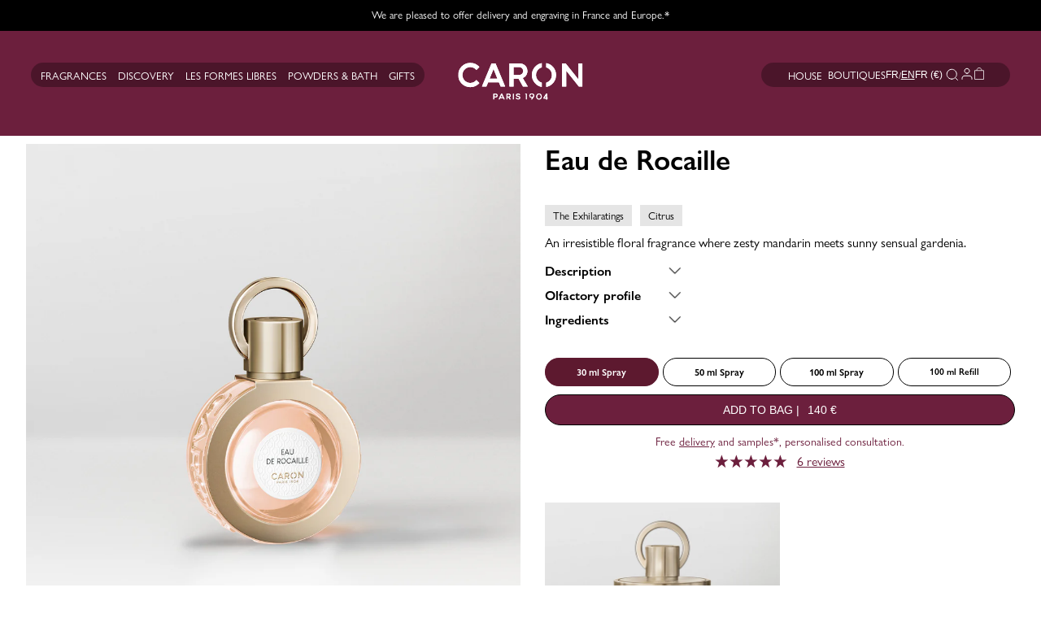

--- FILE ---
content_type: text/html; charset=utf-8
request_url: https://www.parfumscaron.com/en/products/eau-de-rocaille
body_size: 79275
content:
<!doctype html>
<html class="no-js supports-no-cookies" lang="en">
  <head>
    <!--
Elevar Data Layer V2

This file is automatically updated and should not be edited directly.

https://knowledge.getelevar.com/how-to-customize-data-layer-version-2

Updated: 2022-05-11 07:28:06+00:00
Version: 2.35.0
-->
<!-- Google Tag Manager -->
<script>
(function(w,d,s,l,i){w[l]=w[l]||[];w[l].push({"gtm.start":
  new Date().getTime(),event:"gtm.js"});var f=d.getElementsByTagName(s)[0],
  j=d.createElement(s),dl=l!="dataLayer"?"&l="+l:"";j.async=true;j.src=
  "https://www.googletagmanager.com/gtm.js?id="+i+dl;f.parentNode.insertBefore(j,f);
})(window,document,"script","dataLayer","GTM-KT3QXM5");
</script>
<!-- End Google Tag Manager -->
<script>
window.dataLayer = window.dataLayer || [];
</script>
<script id="elevar-gtm-suite-config" type="application/json">{"gtm_id": "GTM-KT3QXM5", "event_config": {"cart_reconcile": true, "cart_view": true, "checkout_complete": true, "checkout_step": true, "collection_view": true, "product_add_to_cart": true, "product_add_to_cart_ajax": true, "product_remove_from_cart": true, "product_select": true, "product_view": true, "search_results_view": true, "user": true, "save_order_notes": false}, "gtm_suite_script": "https://shopify-gtm-suite.getelevar.com/shops/a0e1bdf8302afa82fd26507cafc060fb3a6e4cb2/2.35.0/gtm-suite.js"}</script>


    <meta charset="utf-8">
    <meta http-equiv="X-UA-Compatible" content="IE=edge">
    <meta name="viewport" content="width=device-width,initial-scale=1">
    <meta name="theme-color" content="">
    <link rel="canonical" href="https://www.parfumscaron.com/en/products/eau-de-rocaille">
    <meta name="google-site-verification" content="6hcTexUPmtiw-9msSKEX78rt9KxMCfSlH5u4zh3BZXY">
    <meta name="p:domain_verify" content="85ac5644e047ed9346364ab94811eef6">

    

    
      
        <meta name="robots" content="index,follow">
      
    
<link rel="shortcut icon" href="//www.parfumscaron.com/cdn/shop/files/favicon_32x32_ddb00dc2-606b-447b-b800-f7458fbd7b0e_32x32.png?v=1628587652" type="image/png"><title>Eau de Rocaille
&ndash; PARFUMS CARON</title><meta name="description" content="An irresistible floral fragrance where zesty mandarin meets sunny sensual gardenia."><meta property="og:site_name" content="PARFUMS CARON">
<meta property="og:url" content="https://www.parfumscaron.com/en/products/eau-de-rocaille">
<meta property="og:title" content="Eau de Rocaille">
<meta property="og:type" content="product">
<meta property="og:description" content="An irresistible floral fragrance where zesty mandarin meets sunny sensual gardenia."><meta property="og:price:amount" content="0,00">
  <meta property="og:price:currency" content="EUR"><meta property="og:image" content="http://www.parfumscaron.com/cdn/shop/files/EAU_DE_ROCAILLE_V30ML_1200x630.jpg?v=1738060343"><meta property="og:image" content="http://www.parfumscaron.com/cdn/shop/files/EAU_DE_ROCAILLE_V50ML_1200x630.jpg?v=1738060343"><meta property="og:image" content="http://www.parfumscaron.com/cdn/shop/files/EAU_DE_ROCAILLE_V100ML_1200x630.jpg?v=1738060343">
<meta property="og:image:secure_url" content="https://www.parfumscaron.com/cdn/shop/files/EAU_DE_ROCAILLE_V30ML_1200x630.jpg?v=1738060343"><meta property="og:image:secure_url" content="https://www.parfumscaron.com/cdn/shop/files/EAU_DE_ROCAILLE_V50ML_1200x630.jpg?v=1738060343"><meta property="og:image:secure_url" content="https://www.parfumscaron.com/cdn/shop/files/EAU_DE_ROCAILLE_V100ML_1200x630.jpg?v=1738060343">
<meta name="twitter:site" content="@">
<meta name="twitter:card" content="summary_large_image">
<meta name="twitter:title" content="Eau de Rocaille">
<meta name="twitter:description" content="An irresistible floral fragrance where zesty mandarin meets sunny sensual gardenia.">


    <link href="//www.parfumscaron.com/cdn/shop/t/138/assets/theme.css?v=42497671887477734141769611016" rel="stylesheet" type="text/css" media="all" />

    
<script>
    document.documentElement.className = document.documentElement.className.replace('no-js', '');
    window.useCookie = false
    window.lang = 'en'
    window.theme = {
        strings: {
            addToCart: "Add to bag",
            soldOut: "Sold Out",
            unavailable: "Unavailable",
            bottle: "Bottle",
            color: "Color",
            
            'flacon-o': "Bottle O",
            
            'recharge': "Refill",
            
            'recharge-100-ml': "100 ml refill ",
            
            'flacon-picot': "Picot Bottle",
            
            'gel-mains-parfume': "Fragranced Hand Gel",
            
            'rouge': "Red",
            
            'rose': "Pink",
            
            'bleu': "Blue",
            
            'jaune': "Yellow",
            
            'vert': "Green",
            
            'exclusivite': "Exclusivity",
            
            'contenance': "Capacity",
            
            'pinceaux': "Brushes",
            
            'poudre-libre': "Loose Powder",
            
            'poudre-semi-libre': "Semi-Loose Powder",
            
            'fontaine-caron': "CARON Fountain",
            
            'eventail': "Fan",
            
            'les-photophores-caron': "CARON photophores",
            
            'hors-frais-de-livraison': "Shipping not included",
            
            'corps-bain': "Body \u0026 Bath",
            
            'vaporisateur-30-ml': "30 ml spray",
            
            'vaporisateur-50-ml': "50 ml spray",
            
            'vaporisateur-100-ml': "100 ml spray",
            
            'flacon-125-ml': "125 ml bottle",
            
            'flacon-500-ml': "500 ml bottle",
            
            'flacon-750-ml': "750 ml bottle",
            
            'flacon-470-ml-vaporisateur-30-ml': "470 ml bottle \u0026 30 ml spray ",
            
            'recharge-125-ml': "125 ml refill",
            
            'flacon-75-ml': "75 ml bottle",
            
            'vaporisateur-125-ml': "125 ml spray",
            
            'vaporisateur-75-ml': "75 ml spray",
            
            'vaporisateur-200-ml': "200 ml spray",
            
            'flacon-700-ml': "700 ml bottle",
            
            'vaporisateur-12-ml': "12 ml spray",
            
            'eau-de-parfum': "Eau de Parfum ",
            
            'cadeau': "Gift",
            
            'kit-decouverte': "Discovery kit",
            
            'coffret-a-composer': "Discovery set",
            
        },
        moneyFormat: "{{amount_with_comma_separator}} €"
    };
    window.routesPrefix = "\/en"
            
        window.product = {
            variants: [{"id":39483877130291,"title":"30 ml Spray \/ Sans","option1":"30 ml Spray","option2":"Sans","option3":null,"sku":"C2803030","requires_shipping":true,"taxable":true,"featured_image":{"id":73352720908614,"product_id":6568469626931,"position":1,"created_at":"2025-01-28T11:29:43+01:00","updated_at":"2025-01-28T11:32:23+01:00","alt":null,"width":2690,"height":2690,"src":"\/\/www.parfumscaron.com\/cdn\/shop\/files\/EAU_DE_ROCAILLE_V30ML.jpg?v=1738060343","variant_ids":[39483877130291]},"available":true,"name":"Eau de Rocaille - 30 ml Spray \/ Sans","public_title":"30 ml Spray \/ Sans","options":["30 ml Spray","Sans"],"price":14000,"weight":0,"compare_at_price":null,"inventory_management":"shopify","barcode":"3387952803000","featured_media":{"alt":null,"id":64038644416838,"position":1,"preview_image":{"aspect_ratio":1.0,"height":2690,"width":2690,"src":"\/\/www.parfumscaron.com\/cdn\/shop\/files\/EAU_DE_ROCAILLE_V30ML.jpg?v=1738060343"}},"requires_selling_plan":false,"selling_plan_allocations":[],"quantity_rule":{"min":1,"max":null,"increment":1}},{"id":39483877097523,"title":"50 ml Spray \/ Sans","option1":"50 ml Spray","option2":"Sans","option3":null,"sku":"C2803050","requires_shipping":true,"taxable":true,"featured_image":{"id":73352720679238,"product_id":6568469626931,"position":2,"created_at":"2025-01-28T11:29:43+01:00","updated_at":"2025-01-28T11:32:23+01:00","alt":null,"width":2690,"height":2690,"src":"\/\/www.parfumscaron.com\/cdn\/shop\/files\/EAU_DE_ROCAILLE_V50ML.jpg?v=1738060343","variant_ids":[39483877097523]},"available":false,"name":"Eau de Rocaille - 50 ml Spray \/ Sans","public_title":"50 ml Spray \/ Sans","options":["50 ml Spray","Sans"],"price":18500,"weight":0,"compare_at_price":null,"inventory_management":"shopify","barcode":"3387952800009","featured_media":{"alt":null,"id":64038644449606,"position":2,"preview_image":{"aspect_ratio":1.0,"height":2690,"width":2690,"src":"\/\/www.parfumscaron.com\/cdn\/shop\/files\/EAU_DE_ROCAILLE_V50ML.jpg?v=1738060343"}},"requires_selling_plan":false,"selling_plan_allocations":[],"quantity_rule":{"min":1,"max":null,"increment":1}},{"id":39483877163059,"title":"100 ml Spray \/ Sans","option1":"100 ml Spray","option2":"Sans","option3":null,"sku":"C2803100","requires_shipping":true,"taxable":true,"featured_image":{"id":73352721105222,"product_id":6568469626931,"position":3,"created_at":"2025-01-28T11:29:43+01:00","updated_at":"2025-01-28T11:32:23+01:00","alt":null,"width":2690,"height":2690,"src":"\/\/www.parfumscaron.com\/cdn\/shop\/files\/EAU_DE_ROCAILLE_V100ML.jpg?v=1738060343","variant_ids":[39483877163059,39631707406387]},"available":true,"name":"Eau de Rocaille - 100 ml Spray \/ Sans","public_title":"100 ml Spray \/ Sans","options":["100 ml Spray","Sans"],"price":27500,"weight":0,"compare_at_price":null,"inventory_management":"shopify","barcode":"3387952801006","featured_media":{"alt":null,"id":64038644482374,"position":3,"preview_image":{"aspect_ratio":1.0,"height":2690,"width":2690,"src":"\/\/www.parfumscaron.com\/cdn\/shop\/files\/EAU_DE_ROCAILLE_V100ML.jpg?v=1738060343"}},"requires_selling_plan":false,"selling_plan_allocations":[],"quantity_rule":{"min":1,"max":null,"increment":1}},{"id":39631707406387,"title":"100 ml Spray \/ Avec","option1":"100 ml Spray","option2":"Avec","option3":null,"sku":"C2803100GR","requires_shipping":true,"taxable":true,"featured_image":{"id":73352721105222,"product_id":6568469626931,"position":3,"created_at":"2025-01-28T11:29:43+01:00","updated_at":"2025-01-28T11:32:23+01:00","alt":null,"width":2690,"height":2690,"src":"\/\/www.parfumscaron.com\/cdn\/shop\/files\/EAU_DE_ROCAILLE_V100ML.jpg?v=1738060343","variant_ids":[39483877163059,39631707406387]},"available":false,"name":"Eau de Rocaille - 100 ml Spray \/ Avec","public_title":"100 ml Spray \/ Avec","options":["100 ml Spray","Avec"],"price":27500,"weight":0,"compare_at_price":null,"inventory_management":"shopify","barcode":"3387952801006","featured_media":{"alt":null,"id":64038644482374,"position":3,"preview_image":{"aspect_ratio":1.0,"height":2690,"width":2690,"src":"\/\/www.parfumscaron.com\/cdn\/shop\/files\/EAU_DE_ROCAILLE_V100ML.jpg?v=1738060343"}},"requires_selling_plan":false,"selling_plan_allocations":[],"quantity_rule":{"min":1,"max":null,"increment":1}},{"id":41030348668979,"title":"Echantillon 5ml \/ Sans","option1":"Echantillon 5ml","option2":"Sans","option3":null,"sku":"C2803005E","requires_shipping":true,"taxable":true,"featured_image":{"id":29629892231219,"product_id":6568469626931,"position":4,"created_at":"2022-10-20T11:58:06+02:00","updated_at":"2025-01-28T11:32:23+01:00","alt":null,"width":2690,"height":2690,"src":"\/\/www.parfumscaron.com\/cdn\/shop\/products\/Eau-de-Rocaille-5ml-2690x2690.jpg?v=1738060343","variant_ids":[41030348668979]},"available":true,"name":"Eau de Rocaille - Echantillon 5ml \/ Sans","public_title":"Echantillon 5ml \/ Sans","options":["Echantillon 5ml","Sans"],"price":0,"weight":0,"compare_at_price":null,"inventory_management":"shopify","barcode":null,"featured_media":{"alt":null,"id":21909852291123,"position":4,"preview_image":{"aspect_ratio":1.0,"height":2690,"width":2690,"src":"\/\/www.parfumscaron.com\/cdn\/shop\/products\/Eau-de-Rocaille-5ml-2690x2690.jpg?v=1738060343"}},"requires_selling_plan":false,"selling_plan_allocations":[],"quantity_rule":{"min":1,"max":null,"increment":1}},{"id":41030348767283,"title":"Echantillon 2ml \/ Sans","option1":"Echantillon test 2ml","option2":"Sans","option3":null,"sku":"C2803002ER","requires_shipping":true,"taxable":true,"featured_image":{"id":29647991537715,"product_id":6568469626931,"position":5,"created_at":"2022-10-24T11:47:56+02:00","updated_at":"2025-01-28T11:32:23+01:00","alt":null,"width":2200,"height":2200,"src":"\/\/www.parfumscaron.com\/cdn\/shop\/products\/EDR2mlfondblanc.png?v=1738060343","variant_ids":[41030348767283]},"available":true,"name":"Eau de Rocaille - Echantillon 2ml \/ Sans","public_title":"Echantillon 2ml \/ Sans","options":["Echantillon test 2ml","Sans"],"price":0,"weight":0,"compare_at_price":null,"inventory_management":"shopify","barcode":null,"featured_media":{"alt":null,"id":21928157511731,"position":5,"preview_image":{"aspect_ratio":1.0,"height":2200,"width":2200,"src":"\/\/www.parfumscaron.com\/cdn\/shop\/products\/EDR2mlfondblanc.png?v=1738060343"}},"requires_selling_plan":false,"selling_plan_allocations":[],"quantity_rule":{"min":1,"max":null,"increment":1}},{"id":41110425632819,"title":"Echantillon offert 2ml \/ Sans","option1":"Echantillon offert 2ml","option2":"Sans","option3":null,"sku":"C2803002EE","requires_shipping":true,"taxable":true,"featured_image":{"id":29749576040499,"product_id":6568469626931,"position":6,"created_at":"2022-11-15T16:29:11+01:00","updated_at":"2025-01-28T11:32:23+01:00","alt":null,"width":2210,"height":2210,"src":"\/\/www.parfumscaron.com\/cdn\/shop\/products\/EaudeRocaille2ml.jpg?v=1738060343","variant_ids":[41110425632819]},"available":true,"name":"Eau de Rocaille - Echantillon offert 2ml \/ Sans","public_title":"Echantillon offert 2ml \/ Sans","options":["Echantillon offert 2ml","Sans"],"price":0,"weight":0,"compare_at_price":null,"inventory_management":"shopify","barcode":null,"featured_media":{"alt":null,"id":22031050670131,"position":6,"preview_image":{"aspect_ratio":1.0,"height":2210,"width":2210,"src":"\/\/www.parfumscaron.com\/cdn\/shop\/products\/EaudeRocaille2ml.jpg?v=1738060343"}},"requires_selling_plan":false,"selling_plan_allocations":[],"quantity_rule":{"min":1,"max":null,"increment":1}}],
            selected_variant: 39483877130291,
            options: [{"name":"Capacity","position":1,"values":["30 ml Spray","50 ml Spray","100 ml Spray","Echantillon 5ml","Echantillon test 2ml","Echantillon offert 2ml"]},{"name":"Gravure","position":2,"values":["Sans","Avec"]}],
            media: [{"alt":null,"id":64038644416838,"position":1,"preview_image":{"aspect_ratio":1.0,"height":2690,"width":2690,"src":"\/\/www.parfumscaron.com\/cdn\/shop\/files\/EAU_DE_ROCAILLE_V30ML.jpg?v=1738060343"},"aspect_ratio":1.0,"height":2690,"media_type":"image","src":"\/\/www.parfumscaron.com\/cdn\/shop\/files\/EAU_DE_ROCAILLE_V30ML.jpg?v=1738060343","width":2690},{"alt":null,"id":64038644449606,"position":2,"preview_image":{"aspect_ratio":1.0,"height":2690,"width":2690,"src":"\/\/www.parfumscaron.com\/cdn\/shop\/files\/EAU_DE_ROCAILLE_V50ML.jpg?v=1738060343"},"aspect_ratio":1.0,"height":2690,"media_type":"image","src":"\/\/www.parfumscaron.com\/cdn\/shop\/files\/EAU_DE_ROCAILLE_V50ML.jpg?v=1738060343","width":2690},{"alt":null,"id":64038644482374,"position":3,"preview_image":{"aspect_ratio":1.0,"height":2690,"width":2690,"src":"\/\/www.parfumscaron.com\/cdn\/shop\/files\/EAU_DE_ROCAILLE_V100ML.jpg?v=1738060343"},"aspect_ratio":1.0,"height":2690,"media_type":"image","src":"\/\/www.parfumscaron.com\/cdn\/shop\/files\/EAU_DE_ROCAILLE_V100ML.jpg?v=1738060343","width":2690},{"alt":null,"id":21909852291123,"position":4,"preview_image":{"aspect_ratio":1.0,"height":2690,"width":2690,"src":"\/\/www.parfumscaron.com\/cdn\/shop\/products\/Eau-de-Rocaille-5ml-2690x2690.jpg?v=1738060343"},"aspect_ratio":1.0,"height":2690,"media_type":"image","src":"\/\/www.parfumscaron.com\/cdn\/shop\/products\/Eau-de-Rocaille-5ml-2690x2690.jpg?v=1738060343","width":2690},{"alt":null,"id":21928157511731,"position":5,"preview_image":{"aspect_ratio":1.0,"height":2200,"width":2200,"src":"\/\/www.parfumscaron.com\/cdn\/shop\/products\/EDR2mlfondblanc.png?v=1738060343"},"aspect_ratio":1.0,"height":2200,"media_type":"image","src":"\/\/www.parfumscaron.com\/cdn\/shop\/products\/EDR2mlfondblanc.png?v=1738060343","width":2200},{"alt":null,"id":22031050670131,"position":6,"preview_image":{"aspect_ratio":1.0,"height":2210,"width":2210,"src":"\/\/www.parfumscaron.com\/cdn\/shop\/products\/EaudeRocaille2ml.jpg?v=1738060343"},"aspect_ratio":1.0,"height":2210,"media_type":"image","src":"\/\/www.parfumscaron.com\/cdn\/shop\/products\/EaudeRocaille2ml.jpg?v=1738060343","width":2210}],
            handle: "eau-de-rocaille",
            collections: ['tous-les-parfums','les-hesperides','collection-5x2ml','exclusion-code-welcome','exclusion-code-welcome-puh','la-collection-merveilleuse','la-collection-merveilleuse-1','les-energisants','parfums-femme',],
            tags: ["category:Parfum Femme","collection_merveilleuse","customizable","juice_rose"]
        }
    window.disks = [
        
        
{
              variant_id: 39576076320819,
              title: "Rose",
              available: true,
              price: 18000,
              featured_image: "//www.parfumscaron.com/cdn/shop/products/MicrosoftTeams-image_3_90x90_crop_center.jpg?v=1741796409",
              images: [
                  {
                      color: "ambre",
                      images: [
                          {
                              thumb: "//www.parfumscaron.com/cdn/shop/files/ambre-rose-1_90x90.jpg?crop=center&height=680&v=1747654396&width=680?signature=1d308a1eff8d5ede05e630367442ea5bfb58ff04",
                              image: "//www.parfumscaron.com/cdn/shop/files/ambre-rose-1_680x680.jpg?crop=center&height=680&v=1747654396&width=680?signature=05fbebd919fd3e012dca86c16ef024ebc0625f0c",
                              image_mobile: "//www.parfumscaron.com/cdn/shop/files/ambre-rose-1_420x383.jpg?crop=center&height=680&v=1747654396&width=680?signature=1b03beb651d7fc832d2eb78b5e31a97c4d4f672c"
                          },
                          

                      ]
                  },

                  {
                      color: "bdn",
                      images: [
                          {
                              thumb: "//www.parfumscaron.com/cdn/shop/files/rouge-rose-1_90x90.jpg?crop=center&height=680&v=1747651975&width=680?signature=6ef97430e3df2f034ee90981823031242fb0e80a",
                              image: "//www.parfumscaron.com/cdn/shop/files/rouge-rose-1_680x680.jpg?crop=center&height=680&v=1747651975&width=680?signature=714c23d8359cf6477594bd2d79c793be7cfb67f6",
                              image_mobile: "//www.parfumscaron.com/cdn/shop/files/rouge-rose-1_420x383.jpg?crop=center&height=680&v=1747651975&width=680?signature=6f92840dad4489045cc992ff8a7b97f93032fedc"
                          },
                          

                      ]
                  },

                  {
                      color: "bleu",
                      images: [
                          {
                              thumb: "//www.parfumscaron.com/cdn/shop/files/jaune-rose-1_90x90.jpg?crop=center&height=680&v=1747654395&width=680?signature=1273e60449b17c9412a68e2f3ec6ab83fa6f9f52",
                              image: "//www.parfumscaron.com/cdn/shop/files/jaune-rose-1_680x680.jpg?crop=center&height=680&v=1747654395&width=680?signature=f4aedcf77848723d236104c33dc90e87ac537e7c",
                              image_mobile: "//www.parfumscaron.com/cdn/shop/files/jaune-rose-1_420x383.jpg?crop=center&height=680&v=1747654395&width=680?signature=ce87b64b36870eb76d051be6181b0471c930609f"
                          },
                          

                      ]
                  },

                  {
                      color: "jaune",
                      images: [
                          {
                              thumb: "//www.parfumscaron.com/cdn/shop/files/jaune-rose-1_90x90.jpg?crop=center&height=680&v=1747654395&width=680?signature=1273e60449b17c9412a68e2f3ec6ab83fa6f9f52",
                              image: "//www.parfumscaron.com/cdn/shop/files/jaune-rose-1_680x680.jpg?crop=center&height=680&v=1747654395&width=680?signature=f4aedcf77848723d236104c33dc90e87ac537e7c",
                              image_mobile: "//www.parfumscaron.com/cdn/shop/files/jaune-rose-1_420x383.jpg?crop=center&height=680&v=1747654395&width=680?signature=ce87b64b36870eb76d051be6181b0471c930609f"
                          },
                          

                      ]
                  },

                  {
                      color: "mo",
                      images: [
                          {
                              thumb: "//www.parfumscaron.com/cdn/shop/files/blanc-rose-1_90x90.jpg?crop=center&height=680&v=1747651975&width=680?signature=6ef97430e3df2f034ee90981823031242fb0e80a",
                              image: "//www.parfumscaron.com/cdn/shop/files/blanc-rose-1_680x680.jpg?crop=center&height=680&v=1747651975&width=680?signature=714c23d8359cf6477594bd2d79c793be7cfb67f6",
                              image_mobile: "//www.parfumscaron.com/cdn/shop/files/blanc-rose-1_420x383.jpg?crop=center&height=680&v=1747651975&width=680?signature=6f92840dad4489045cc992ff8a7b97f93032fedc"
                          },
                          

                      ]
                  },

                  {
                      color: "rose",
                      images: [
                          {
                              thumb: "//www.parfumscaron.com/cdn/shop/files/peche-rose-1_90x90.jpg?crop=center&height=680&v=1747654395&width=680?signature=1273e60449b17c9412a68e2f3ec6ab83fa6f9f52",
                              image: "//www.parfumscaron.com/cdn/shop/files/peche-rose-1_680x680.jpg?crop=center&height=680&v=1747654395&width=680?signature=f4aedcf77848723d236104c33dc90e87ac537e7c",
                              image_mobile: "//www.parfumscaron.com/cdn/shop/files/peche-rose-1_420x383.jpg?crop=center&height=680&v=1747654395&width=680?signature=ce87b64b36870eb76d051be6181b0471c930609f"
                          },
                          

                      ]
                  },

                  {
                      color: "vert",
                      images: [
                          {
                              thumb: "//www.parfumscaron.com/cdn/shop/files/vert-rose-1_90x90.jpg?crop=center&height=680&v=1747654396&width=680?signature=1d308a1eff8d5ede05e630367442ea5bfb58ff04",
                              image: "//www.parfumscaron.com/cdn/shop/files/vert-rose-1_680x680.jpg?crop=center&height=680&v=1747654396&width=680?signature=05fbebd919fd3e012dca86c16ef024ebc0625f0c",
                              image_mobile: "//www.parfumscaron.com/cdn/shop/files/vert-rose-1_420x383.jpg?crop=center&height=680&v=1747654396&width=680?signature=1b03beb651d7fc832d2eb78b5e31a97c4d4f672c"
                          },
                          

                      ]
                  }
]
          },{
              variant_id: 39576076451891,
              title: "Rouge",
              available: true,
              price: 18000,
              featured_image: "//www.parfumscaron.com/cdn/shop/products/DISQUE_Gdezoome_90x90_crop_center.jpg?v=1741796864",
              images: [
                  {
                      color: "ambre",
                      images: [
                          {
                              thumb: "//www.parfumscaron.com/cdn/shop/files/ambre-rouge-1_90x90.jpg?crop=center&height=680&v=1747654395&width=680?signature=1273e60449b17c9412a68e2f3ec6ab83fa6f9f52",
                              image: "//www.parfumscaron.com/cdn/shop/files/ambre-rouge-1_680x680.jpg?crop=center&height=680&v=1747654395&width=680?signature=f4aedcf77848723d236104c33dc90e87ac537e7c",
                              image_mobile: "//www.parfumscaron.com/cdn/shop/files/ambre-rouge-1_420x383.jpg?crop=center&height=680&v=1747654395&width=680?signature=ce87b64b36870eb76d051be6181b0471c930609f"
                          },
                          

                      ]
                  },

                  {
                      color: "bdn",
                      images: [
                          {
                              thumb: "//www.parfumscaron.com/cdn/shop/files/rouge-rouge-1_90x90.jpg?crop=center&height=680&v=1747651976&width=680?signature=e6bc98a508cb9701ada50ea78f59b3bdb91ce0bc",
                              image: "//www.parfumscaron.com/cdn/shop/files/rouge-rouge-1_680x680.jpg?crop=center&height=680&v=1747651976&width=680?signature=9b41975325e2fdd82197c34c0a878674682589a3",
                              image_mobile: "//www.parfumscaron.com/cdn/shop/files/rouge-rouge-1_420x383.jpg?crop=center&height=680&v=1747651976&width=680?signature=abb13cfdaf3044638d5c8bbf099f7cf9d97338e2"
                          },
                          

                      ]
                  },

                  {
                      color: "bleu",
                      images: [
                          {
                              thumb: "//www.parfumscaron.com/cdn/shop/files/turquoise-rouge-1_90x90.jpg?crop=center&height=680&v=1747654396&width=680?signature=1d308a1eff8d5ede05e630367442ea5bfb58ff04",
                              image: "//www.parfumscaron.com/cdn/shop/files/turquoise-rouge-1_680x680.jpg?crop=center&height=680&v=1747654396&width=680?signature=05fbebd919fd3e012dca86c16ef024ebc0625f0c",
                              image_mobile: "//www.parfumscaron.com/cdn/shop/files/turquoise-rouge-1_420x383.jpg?crop=center&height=680&v=1747654396&width=680?signature=1b03beb651d7fc832d2eb78b5e31a97c4d4f672c"
                          },
                          

                      ]
                  },

                  {
                      color: "jaune",
                      images: [
                          {
                              thumb: "//www.parfumscaron.com/cdn/shop/files/jaune-rouge-1_90x90.jpg?crop=center&height=680&v=1747654395&width=680?signature=1273e60449b17c9412a68e2f3ec6ab83fa6f9f52",
                              image: "//www.parfumscaron.com/cdn/shop/files/jaune-rouge-1_680x680.jpg?crop=center&height=680&v=1747654395&width=680?signature=f4aedcf77848723d236104c33dc90e87ac537e7c",
                              image_mobile: "//www.parfumscaron.com/cdn/shop/files/jaune-rouge-1_420x383.jpg?crop=center&height=680&v=1747654395&width=680?signature=ce87b64b36870eb76d051be6181b0471c930609f"
                          },
                          

                      ]
                  },

                  {
                      color: "mo",
                      images: [
                          {
                              thumb: "//www.parfumscaron.com/cdn/shop/files/blanc-rouge-1_90x90.jpg?crop=center&height=680&v=1747651975&width=680?signature=6ef97430e3df2f034ee90981823031242fb0e80a",
                              image: "//www.parfumscaron.com/cdn/shop/files/blanc-rouge-1_680x680.jpg?crop=center&height=680&v=1747651975&width=680?signature=714c23d8359cf6477594bd2d79c793be7cfb67f6",
                              image_mobile: "//www.parfumscaron.com/cdn/shop/files/blanc-rouge-1_420x383.jpg?crop=center&height=680&v=1747651975&width=680?signature=6f92840dad4489045cc992ff8a7b97f93032fedc"
                          },
                          

                      ]
                  },

                  {
                      color: "rose",
                      images: [
                          {
                              thumb: "//www.parfumscaron.com/cdn/shop/files/peche-rouge-1_90x90.jpg?crop=center&height=680&v=1747654395&width=680?signature=1273e60449b17c9412a68e2f3ec6ab83fa6f9f52",
                              image: "//www.parfumscaron.com/cdn/shop/files/peche-rouge-1_680x680.jpg?crop=center&height=680&v=1747654395&width=680?signature=f4aedcf77848723d236104c33dc90e87ac537e7c",
                              image_mobile: "//www.parfumscaron.com/cdn/shop/files/peche-rouge-1_420x383.jpg?crop=center&height=680&v=1747654395&width=680?signature=ce87b64b36870eb76d051be6181b0471c930609f"
                          },
                          

                      ]
                  },

                  {
                      color: "vert",
                      images: [
                          {
                              thumb: "//www.parfumscaron.com/cdn/shop/files/vert-rouge-1_90x90.jpg?crop=center&height=680&v=1747654395&width=680?signature=1273e60449b17c9412a68e2f3ec6ab83fa6f9f52",
                              image: "//www.parfumscaron.com/cdn/shop/files/vert-rouge-1_680x680.jpg?crop=center&height=680&v=1747654395&width=680?signature=f4aedcf77848723d236104c33dc90e87ac537e7c",
                              image_mobile: "//www.parfumscaron.com/cdn/shop/files/vert-rouge-1_420x383.jpg?crop=center&height=680&v=1747654395&width=680?signature=ce87b64b36870eb76d051be6181b0471c930609f"
                          },
                          

                      ]
                  }
]
          },{
              variant_id: 39576076419123,
              title: "Jaune",
              available: true,
              price: 18000,
              featured_image: "//www.parfumscaron.com/cdn/shop/products/DISQUE_Bdezoome_90x90_crop_center.jpg?v=1741797476",
              images: [
                  {
                      color: "ambre",
                      images: [
                          {
                              thumb: "//www.parfumscaron.com/cdn/shop/files/ambre-jaune-1_90x90.jpg?crop=center&height=680&v=1747654396&width=680?signature=1d308a1eff8d5ede05e630367442ea5bfb58ff04",
                              image: "//www.parfumscaron.com/cdn/shop/files/ambre-jaune-1_680x680.jpg?crop=center&height=680&v=1747654396&width=680?signature=05fbebd919fd3e012dca86c16ef024ebc0625f0c",
                              image_mobile: "//www.parfumscaron.com/cdn/shop/files/ambre-jaune-1_420x383.jpg?crop=center&height=680&v=1747654396&width=680?signature=1b03beb651d7fc832d2eb78b5e31a97c4d4f672c"
                          },
                          

                      ]
                  },

                  {
                      color: "bdn",
                      images: [
                          {
                              thumb: "//www.parfumscaron.com/cdn/shop/files/rouge-jaune-1_90x90.jpg?crop=center&height=680&v=1747651975&width=680?signature=6ef97430e3df2f034ee90981823031242fb0e80a",
                              image: "//www.parfumscaron.com/cdn/shop/files/rouge-jaune-1_680x680.jpg?crop=center&height=680&v=1747651975&width=680?signature=714c23d8359cf6477594bd2d79c793be7cfb67f6",
                              image_mobile: "//www.parfumscaron.com/cdn/shop/files/rouge-jaune-1_420x383.jpg?crop=center&height=680&v=1747651975&width=680?signature=6f92840dad4489045cc992ff8a7b97f93032fedc"
                          },
                          

                      ]
                  },

                  {
                      color: "bleu",
                      images: [
                          {
                              thumb: "//www.parfumscaron.com/cdn/shop/files/turquoise-jaune-1_90x90.jpg?crop=center&height=680&v=1747654395&width=680?signature=1273e60449b17c9412a68e2f3ec6ab83fa6f9f52",
                              image: "//www.parfumscaron.com/cdn/shop/files/turquoise-jaune-1_680x680.jpg?crop=center&height=680&v=1747654395&width=680?signature=f4aedcf77848723d236104c33dc90e87ac537e7c",
                              image_mobile: "//www.parfumscaron.com/cdn/shop/files/turquoise-jaune-1_420x383.jpg?crop=center&height=680&v=1747654395&width=680?signature=ce87b64b36870eb76d051be6181b0471c930609f"
                          },
                          

                      ]
                  },

                  {
                      color: "jaune",
                      images: [
                          {
                              thumb: "//www.parfumscaron.com/cdn/shop/files/jaune-jaune-1_90x90.jpg?crop=center&height=680&v=1747654395&width=680?signature=1273e60449b17c9412a68e2f3ec6ab83fa6f9f52",
                              image: "//www.parfumscaron.com/cdn/shop/files/jaune-jaune-1_680x680.jpg?crop=center&height=680&v=1747654395&width=680?signature=f4aedcf77848723d236104c33dc90e87ac537e7c",
                              image_mobile: "//www.parfumscaron.com/cdn/shop/files/jaune-jaune-1_420x383.jpg?crop=center&height=680&v=1747654395&width=680?signature=ce87b64b36870eb76d051be6181b0471c930609f"
                          },
                          

                      ]
                  },

                  {
                      color: "mo",
                      images: [
                          {
                              thumb: "//www.parfumscaron.com/cdn/shop/files/blanc-jaune-1_90x90.jpg?crop=center&height=680&v=1747651975&width=680?signature=6ef97430e3df2f034ee90981823031242fb0e80a",
                              image: "//www.parfumscaron.com/cdn/shop/files/blanc-jaune-1_680x680.jpg?crop=center&height=680&v=1747651975&width=680?signature=714c23d8359cf6477594bd2d79c793be7cfb67f6",
                              image_mobile: "//www.parfumscaron.com/cdn/shop/files/blanc-jaune-1_420x383.jpg?crop=center&height=680&v=1747651975&width=680?signature=6f92840dad4489045cc992ff8a7b97f93032fedc"
                          },
                          

                      ]
                  },

                  {
                      color: "rose",
                      images: [
                          {
                              thumb: "//www.parfumscaron.com/cdn/shop/files/peche-jaune-1_90x90.jpg?crop=center&height=680&v=1747654395&width=680?signature=1273e60449b17c9412a68e2f3ec6ab83fa6f9f52",
                              image: "//www.parfumscaron.com/cdn/shop/files/peche-jaune-1_680x680.jpg?crop=center&height=680&v=1747654395&width=680?signature=f4aedcf77848723d236104c33dc90e87ac537e7c",
                              image_mobile: "//www.parfumscaron.com/cdn/shop/files/peche-jaune-1_420x383.jpg?crop=center&height=680&v=1747654395&width=680?signature=ce87b64b36870eb76d051be6181b0471c930609f"
                          },
                          

                      ]
                  },

                  {
                      color: "vert",
                      images: [
                          {
                              thumb: "//www.parfumscaron.com/cdn/shop/files/vert-jaune-1_90x90.jpg?crop=center&height=680&v=1747654395&width=680?signature=1273e60449b17c9412a68e2f3ec6ab83fa6f9f52",
                              image: "//www.parfumscaron.com/cdn/shop/files/vert-jaune-1_680x680.jpg?crop=center&height=680&v=1747654395&width=680?signature=f4aedcf77848723d236104c33dc90e87ac537e7c",
                              image_mobile: "//www.parfumscaron.com/cdn/shop/files/vert-jaune-1_420x383.jpg?crop=center&height=680&v=1747654395&width=680?signature=ce87b64b36870eb76d051be6181b0471c930609f"
                          },
                          

                      ]
                  }
]
          },{
              variant_id: 39576076386355,
              title: "Vert",
              available: true,
              price: 18000,
              featured_image: "//www.parfumscaron.com/cdn/shop/products/DISQUE_Ddezoome_90x90_crop_center.jpg?v=1741797180",
              images: [
                  {
                      color: "ambre",
                      images: [
                          {
                              thumb: "//www.parfumscaron.com/cdn/shop/files/ambre-vert_90x90.jpg?crop=center&height=680&v=1747654395&width=680?signature=1273e60449b17c9412a68e2f3ec6ab83fa6f9f52",
                              image: "//www.parfumscaron.com/cdn/shop/files/ambre-vert_680x680.jpg?crop=center&height=680&v=1747654395&width=680?signature=f4aedcf77848723d236104c33dc90e87ac537e7c",
                              image_mobile: "//www.parfumscaron.com/cdn/shop/files/ambre-vert_420x383.jpg?crop=center&height=680&v=1747654395&width=680?signature=ce87b64b36870eb76d051be6181b0471c930609f"
                          },
                          

                      ]
                  },

                  {
                      color: "bdn",
                      images: [
                          {
                              thumb: "//www.parfumscaron.com/cdn/shop/files/rouge-vert_90x90.jpg?crop=center&height=680&v=1747651975&width=680?signature=6ef97430e3df2f034ee90981823031242fb0e80a",
                              image: "//www.parfumscaron.com/cdn/shop/files/rouge-vert_680x680.jpg?crop=center&height=680&v=1747651975&width=680?signature=714c23d8359cf6477594bd2d79c793be7cfb67f6",
                              image_mobile: "//www.parfumscaron.com/cdn/shop/files/rouge-vert_420x383.jpg?crop=center&height=680&v=1747651975&width=680?signature=6f92840dad4489045cc992ff8a7b97f93032fedc"
                          },
                          

                      ]
                  },

                  {
                      color: "bleu",
                      images: [
                          {
                              thumb: "//www.parfumscaron.com/cdn/shop/files/turquoise-vert_90x90.jpg?crop=center&height=680&v=1747654396&width=680?signature=1d308a1eff8d5ede05e630367442ea5bfb58ff04",
                              image: "//www.parfumscaron.com/cdn/shop/files/turquoise-vert_680x680.jpg?crop=center&height=680&v=1747654396&width=680?signature=05fbebd919fd3e012dca86c16ef024ebc0625f0c",
                              image_mobile: "//www.parfumscaron.com/cdn/shop/files/turquoise-vert_420x383.jpg?crop=center&height=680&v=1747654396&width=680?signature=1b03beb651d7fc832d2eb78b5e31a97c4d4f672c"
                          },
                          

                      ]
                  },

                  {
                      color: "jaune",
                      images: [
                          {
                              thumb: "//www.parfumscaron.com/cdn/shop/files/jaune-vert_90x90.jpg?crop=center&height=680&v=1747654395&width=680?signature=1273e60449b17c9412a68e2f3ec6ab83fa6f9f52",
                              image: "//www.parfumscaron.com/cdn/shop/files/jaune-vert_680x680.jpg?crop=center&height=680&v=1747654395&width=680?signature=f4aedcf77848723d236104c33dc90e87ac537e7c",
                              image_mobile: "//www.parfumscaron.com/cdn/shop/files/jaune-vert_420x383.jpg?crop=center&height=680&v=1747654395&width=680?signature=ce87b64b36870eb76d051be6181b0471c930609f"
                          },
                          

                      ]
                  },

                  {
                      color: "mo",
                      images: [
                          {
                              thumb: "//www.parfumscaron.com/cdn/shop/files/blanc-vert_90x90.jpg?crop=center&height=680&v=1747651975&width=680?signature=6ef97430e3df2f034ee90981823031242fb0e80a",
                              image: "//www.parfumscaron.com/cdn/shop/files/blanc-vert_680x680.jpg?crop=center&height=680&v=1747651975&width=680?signature=714c23d8359cf6477594bd2d79c793be7cfb67f6",
                              image_mobile: "//www.parfumscaron.com/cdn/shop/files/blanc-vert_420x383.jpg?crop=center&height=680&v=1747651975&width=680?signature=6f92840dad4489045cc992ff8a7b97f93032fedc"
                          },
                          

                      ]
                  },

                  {
                      color: "rose",
                      images: [
                          {
                              thumb: "//www.parfumscaron.com/cdn/shop/files/peche-vert_90x90.jpg?crop=center&height=680&v=1747654395&width=680?signature=1273e60449b17c9412a68e2f3ec6ab83fa6f9f52",
                              image: "//www.parfumscaron.com/cdn/shop/files/peche-vert_680x680.jpg?crop=center&height=680&v=1747654395&width=680?signature=f4aedcf77848723d236104c33dc90e87ac537e7c",
                              image_mobile: "//www.parfumscaron.com/cdn/shop/files/peche-vert_420x383.jpg?crop=center&height=680&v=1747654395&width=680?signature=ce87b64b36870eb76d051be6181b0471c930609f"
                          },
                          

                      ]
                  },

                  {
                      color: "vert",
                      images: [
                          {
                              thumb: "//www.parfumscaron.com/cdn/shop/files/vert-vert_90x90.jpg?crop=center&height=680&v=1747654395&width=680?signature=1273e60449b17c9412a68e2f3ec6ab83fa6f9f52",
                              image: "//www.parfumscaron.com/cdn/shop/files/vert-vert_680x680.jpg?crop=center&height=680&v=1747654395&width=680?signature=f4aedcf77848723d236104c33dc90e87ac537e7c",
                              image_mobile: "//www.parfumscaron.com/cdn/shop/files/vert-vert_420x383.jpg?crop=center&height=680&v=1747654395&width=680?signature=ce87b64b36870eb76d051be6181b0471c930609f"
                          },
                          

                      ]
                  }
]
          },{
              variant_id: 39577611567155,
              title: "Bleu",
              available: true,
              price: 18000,
              featured_image: "//www.parfumscaron.com/cdn/shop/products/DISQUE_Fdezoome_90x90_crop_center.jpg?v=1741094468",
              images: [
                  {
                      color: "ambre",
                      images: [
                          {
                              thumb: "//www.parfumscaron.com/cdn/shop/files/ambre-bleu_a68281d5-f7df-49b1-9461-c13c9e190449_90x90.jpg?crop=center&height=680&v=1747655407&width=680?signature=8903b9b4e8e168555eded53aab530b56b30ef641",
                              image: "//www.parfumscaron.com/cdn/shop/files/ambre-bleu_a68281d5-f7df-49b1-9461-c13c9e190449_680x680.jpg?crop=center&height=680&v=1747655407&width=680?signature=2fc554fc6a938a53172fd2ec98ce8e37e13d790d",
                              image_mobile: "//www.parfumscaron.com/cdn/shop/files/ambre-bleu_a68281d5-f7df-49b1-9461-c13c9e190449_420x383.jpg?crop=center&height=680&v=1747655407&width=680?signature=c62adce9c24f0545688888f1b364e6b933cc0290"
                          },
                          

                      ]
                  },

                  {
                      color: "bdn",
                      images: [
                          {
                              thumb: "//www.parfumscaron.com/cdn/shop/files/rouge-bleu_90x90.jpg?crop=center&height=680&v=1747651975&width=680?signature=6ef97430e3df2f034ee90981823031242fb0e80a",
                              image: "//www.parfumscaron.com/cdn/shop/files/rouge-bleu_680x680.jpg?crop=center&height=680&v=1747651975&width=680?signature=714c23d8359cf6477594bd2d79c793be7cfb67f6",
                              image_mobile: "//www.parfumscaron.com/cdn/shop/files/rouge-bleu_420x383.jpg?crop=center&height=680&v=1747651975&width=680?signature=6f92840dad4489045cc992ff8a7b97f93032fedc"
                          },
                          

                      ]
                  },

                  {
                      color: "bleu",
                      images: [
                          {
                              thumb: "//www.parfumscaron.com/cdn/shop/files/turquoise-bleu_90x90.jpg?crop=center&height=680&v=1747654395&width=680?signature=1273e60449b17c9412a68e2f3ec6ab83fa6f9f52",
                              image: "//www.parfumscaron.com/cdn/shop/files/turquoise-bleu_680x680.jpg?crop=center&height=680&v=1747654395&width=680?signature=f4aedcf77848723d236104c33dc90e87ac537e7c",
                              image_mobile: "//www.parfumscaron.com/cdn/shop/files/turquoise-bleu_420x383.jpg?crop=center&height=680&v=1747654395&width=680?signature=ce87b64b36870eb76d051be6181b0471c930609f"
                          },
                          

                      ]
                  },

                  {
                      color: "jaune",
                      images: [
                          {
                              thumb: "//www.parfumscaron.com/cdn/shop/files/jaune-bleu_90x90.jpg?crop=center&height=680&v=1747654396&width=680?signature=1d308a1eff8d5ede05e630367442ea5bfb58ff04",
                              image: "//www.parfumscaron.com/cdn/shop/files/jaune-bleu_680x680.jpg?crop=center&height=680&v=1747654396&width=680?signature=05fbebd919fd3e012dca86c16ef024ebc0625f0c",
                              image_mobile: "//www.parfumscaron.com/cdn/shop/files/jaune-bleu_420x383.jpg?crop=center&height=680&v=1747654396&width=680?signature=1b03beb651d7fc832d2eb78b5e31a97c4d4f672c"
                          },
                          

                      ]
                  },

                  {
                      color: "mo",
                      images: [
                          {
                              thumb: "//www.parfumscaron.com/cdn/shop/files/blanc-bleu_90x90.jpg?crop=center&height=680&v=1747651976&width=680?signature=e6bc98a508cb9701ada50ea78f59b3bdb91ce0bc",
                              image: "//www.parfumscaron.com/cdn/shop/files/blanc-bleu_680x680.jpg?crop=center&height=680&v=1747651976&width=680?signature=9b41975325e2fdd82197c34c0a878674682589a3",
                              image_mobile: "//www.parfumscaron.com/cdn/shop/files/blanc-bleu_420x383.jpg?crop=center&height=680&v=1747651976&width=680?signature=abb13cfdaf3044638d5c8bbf099f7cf9d97338e2"
                          },
                          

                      ]
                  },

                  {
                      color: "rose",
                      images: [
                          {
                              thumb: "//www.parfumscaron.com/cdn/shop/files/peche-bleu_90x90.jpg?crop=center&height=680&v=1747654395&width=680?signature=1273e60449b17c9412a68e2f3ec6ab83fa6f9f52",
                              image: "//www.parfumscaron.com/cdn/shop/files/peche-bleu_680x680.jpg?crop=center&height=680&v=1747654395&width=680?signature=f4aedcf77848723d236104c33dc90e87ac537e7c",
                              image_mobile: "//www.parfumscaron.com/cdn/shop/files/peche-bleu_420x383.jpg?crop=center&height=680&v=1747654395&width=680?signature=ce87b64b36870eb76d051be6181b0471c930609f"
                          },
                          

                      ]
                  },

                  {
                      color: "vert",
                      images: [
                          {
                              thumb: "//www.parfumscaron.com/cdn/shop/files/vert-bleu_90x90.jpg?crop=center&height=680&v=1747654396&width=680?signature=1d308a1eff8d5ede05e630367442ea5bfb58ff04",
                              image: "//www.parfumscaron.com/cdn/shop/files/vert-bleu_680x680.jpg?crop=center&height=680&v=1747654396&width=680?signature=05fbebd919fd3e012dca86c16ef024ebc0625f0c",
                              image_mobile: "//www.parfumscaron.com/cdn/shop/files/vert-bleu_420x383.jpg?crop=center&height=680&v=1747654396&width=680?signature=1b03beb651d7fc832d2eb78b5e31a97c4d4f672c"
                          },
                          

                      ]
                  }
]
          },{
            is_neutral: true,
            featured_image: "//www.parfumscaron.com/cdn/shop/files/neutre-1_90x90.png?crop=center&height=680&v=1739264487&width=680?signature=127b21c31b3ff5a47d6032107a5247842f6dc2fc"
        }
    ];


    


    
    

    

    

    

    window.customization={
        variants:[{"id":39483877130291,"title":"30 ml Spray \/ Sans","option1":"30 ml Spray","option2":"Sans","option3":null,"sku":"C2803030","requires_shipping":true,"taxable":true,"featured_image":{"id":73352720908614,"product_id":6568469626931,"position":1,"created_at":"2025-01-28T11:29:43+01:00","updated_at":"2025-01-28T11:32:23+01:00","alt":null,"width":2690,"height":2690,"src":"\/\/www.parfumscaron.com\/cdn\/shop\/files\/EAU_DE_ROCAILLE_V30ML.jpg?v=1738060343","variant_ids":[39483877130291]},"available":true,"name":"Eau de Rocaille - 30 ml Spray \/ Sans","public_title":"30 ml Spray \/ Sans","options":["30 ml Spray","Sans"],"price":14000,"weight":0,"compare_at_price":null,"inventory_management":"shopify","barcode":"3387952803000","featured_media":{"alt":null,"id":64038644416838,"position":1,"preview_image":{"aspect_ratio":1.0,"height":2690,"width":2690,"src":"\/\/www.parfumscaron.com\/cdn\/shop\/files\/EAU_DE_ROCAILLE_V30ML.jpg?v=1738060343"}},"requires_selling_plan":false,"selling_plan_allocations":[],"quantity_rule":{"min":1,"max":null,"increment":1}},{"id":39483877097523,"title":"50 ml Spray \/ Sans","option1":"50 ml Spray","option2":"Sans","option3":null,"sku":"C2803050","requires_shipping":true,"taxable":true,"featured_image":{"id":73352720679238,"product_id":6568469626931,"position":2,"created_at":"2025-01-28T11:29:43+01:00","updated_at":"2025-01-28T11:32:23+01:00","alt":null,"width":2690,"height":2690,"src":"\/\/www.parfumscaron.com\/cdn\/shop\/files\/EAU_DE_ROCAILLE_V50ML.jpg?v=1738060343","variant_ids":[39483877097523]},"available":false,"name":"Eau de Rocaille - 50 ml Spray \/ Sans","public_title":"50 ml Spray \/ Sans","options":["50 ml Spray","Sans"],"price":18500,"weight":0,"compare_at_price":null,"inventory_management":"shopify","barcode":"3387952800009","featured_media":{"alt":null,"id":64038644449606,"position":2,"preview_image":{"aspect_ratio":1.0,"height":2690,"width":2690,"src":"\/\/www.parfumscaron.com\/cdn\/shop\/files\/EAU_DE_ROCAILLE_V50ML.jpg?v=1738060343"}},"requires_selling_plan":false,"selling_plan_allocations":[],"quantity_rule":{"min":1,"max":null,"increment":1}},{"id":39483877163059,"title":"100 ml Spray \/ Sans","option1":"100 ml Spray","option2":"Sans","option3":null,"sku":"C2803100","requires_shipping":true,"taxable":true,"featured_image":{"id":73352721105222,"product_id":6568469626931,"position":3,"created_at":"2025-01-28T11:29:43+01:00","updated_at":"2025-01-28T11:32:23+01:00","alt":null,"width":2690,"height":2690,"src":"\/\/www.parfumscaron.com\/cdn\/shop\/files\/EAU_DE_ROCAILLE_V100ML.jpg?v=1738060343","variant_ids":[39483877163059,39631707406387]},"available":true,"name":"Eau de Rocaille - 100 ml Spray \/ Sans","public_title":"100 ml Spray \/ Sans","options":["100 ml Spray","Sans"],"price":27500,"weight":0,"compare_at_price":null,"inventory_management":"shopify","barcode":"3387952801006","featured_media":{"alt":null,"id":64038644482374,"position":3,"preview_image":{"aspect_ratio":1.0,"height":2690,"width":2690,"src":"\/\/www.parfumscaron.com\/cdn\/shop\/files\/EAU_DE_ROCAILLE_V100ML.jpg?v=1738060343"}},"requires_selling_plan":false,"selling_plan_allocations":[],"quantity_rule":{"min":1,"max":null,"increment":1}},{"id":39631707406387,"title":"100 ml Spray \/ Avec","option1":"100 ml Spray","option2":"Avec","option3":null,"sku":"C2803100GR","requires_shipping":true,"taxable":true,"featured_image":{"id":73352721105222,"product_id":6568469626931,"position":3,"created_at":"2025-01-28T11:29:43+01:00","updated_at":"2025-01-28T11:32:23+01:00","alt":null,"width":2690,"height":2690,"src":"\/\/www.parfumscaron.com\/cdn\/shop\/files\/EAU_DE_ROCAILLE_V100ML.jpg?v=1738060343","variant_ids":[39483877163059,39631707406387]},"available":false,"name":"Eau de Rocaille - 100 ml Spray \/ Avec","public_title":"100 ml Spray \/ Avec","options":["100 ml Spray","Avec"],"price":27500,"weight":0,"compare_at_price":null,"inventory_management":"shopify","barcode":"3387952801006","featured_media":{"alt":null,"id":64038644482374,"position":3,"preview_image":{"aspect_ratio":1.0,"height":2690,"width":2690,"src":"\/\/www.parfumscaron.com\/cdn\/shop\/files\/EAU_DE_ROCAILLE_V100ML.jpg?v=1738060343"}},"requires_selling_plan":false,"selling_plan_allocations":[],"quantity_rule":{"min":1,"max":null,"increment":1}},{"id":41030348668979,"title":"Echantillon 5ml \/ Sans","option1":"Echantillon 5ml","option2":"Sans","option3":null,"sku":"C2803005E","requires_shipping":true,"taxable":true,"featured_image":{"id":29629892231219,"product_id":6568469626931,"position":4,"created_at":"2022-10-20T11:58:06+02:00","updated_at":"2025-01-28T11:32:23+01:00","alt":null,"width":2690,"height":2690,"src":"\/\/www.parfumscaron.com\/cdn\/shop\/products\/Eau-de-Rocaille-5ml-2690x2690.jpg?v=1738060343","variant_ids":[41030348668979]},"available":true,"name":"Eau de Rocaille - Echantillon 5ml \/ Sans","public_title":"Echantillon 5ml \/ Sans","options":["Echantillon 5ml","Sans"],"price":0,"weight":0,"compare_at_price":null,"inventory_management":"shopify","barcode":null,"featured_media":{"alt":null,"id":21909852291123,"position":4,"preview_image":{"aspect_ratio":1.0,"height":2690,"width":2690,"src":"\/\/www.parfumscaron.com\/cdn\/shop\/products\/Eau-de-Rocaille-5ml-2690x2690.jpg?v=1738060343"}},"requires_selling_plan":false,"selling_plan_allocations":[],"quantity_rule":{"min":1,"max":null,"increment":1}},{"id":41030348767283,"title":"Echantillon 2ml \/ Sans","option1":"Echantillon test 2ml","option2":"Sans","option3":null,"sku":"C2803002ER","requires_shipping":true,"taxable":true,"featured_image":{"id":29647991537715,"product_id":6568469626931,"position":5,"created_at":"2022-10-24T11:47:56+02:00","updated_at":"2025-01-28T11:32:23+01:00","alt":null,"width":2200,"height":2200,"src":"\/\/www.parfumscaron.com\/cdn\/shop\/products\/EDR2mlfondblanc.png?v=1738060343","variant_ids":[41030348767283]},"available":true,"name":"Eau de Rocaille - Echantillon 2ml \/ Sans","public_title":"Echantillon 2ml \/ Sans","options":["Echantillon test 2ml","Sans"],"price":0,"weight":0,"compare_at_price":null,"inventory_management":"shopify","barcode":null,"featured_media":{"alt":null,"id":21928157511731,"position":5,"preview_image":{"aspect_ratio":1.0,"height":2200,"width":2200,"src":"\/\/www.parfumscaron.com\/cdn\/shop\/products\/EDR2mlfondblanc.png?v=1738060343"}},"requires_selling_plan":false,"selling_plan_allocations":[],"quantity_rule":{"min":1,"max":null,"increment":1}},{"id":41110425632819,"title":"Echantillon offert 2ml \/ Sans","option1":"Echantillon offert 2ml","option2":"Sans","option3":null,"sku":"C2803002EE","requires_shipping":true,"taxable":true,"featured_image":{"id":29749576040499,"product_id":6568469626931,"position":6,"created_at":"2022-11-15T16:29:11+01:00","updated_at":"2025-01-28T11:32:23+01:00","alt":null,"width":2210,"height":2210,"src":"\/\/www.parfumscaron.com\/cdn\/shop\/products\/EaudeRocaille2ml.jpg?v=1738060343","variant_ids":[41110425632819]},"available":true,"name":"Eau de Rocaille - Echantillon offert 2ml \/ Sans","public_title":"Echantillon offert 2ml \/ Sans","options":["Echantillon offert 2ml","Sans"],"price":0,"weight":0,"compare_at_price":null,"inventory_management":"shopify","barcode":null,"featured_media":{"alt":null,"id":22031050670131,"position":6,"preview_image":{"aspect_ratio":1.0,"height":2210,"width":2210,"src":"\/\/www.parfumscaron.com\/cdn\/shop\/products\/EaudeRocaille2ml.jpg?v=1738060343"}},"requires_selling_plan":false,"selling_plan_allocations":[],"quantity_rule":{"min":1,"max":null,"increment":1}}],
        base_variant: {"id":39483877163059,"title":"100 ml Spray \/ Sans","option1":"100 ml Spray","option2":"Sans","option3":null,"sku":"C2803100","requires_shipping":true,"taxable":true,"featured_image":{"id":73352721105222,"product_id":6568469626931,"position":3,"created_at":"2025-01-28T11:29:43+01:00","updated_at":"2025-01-28T11:32:23+01:00","alt":null,"width":2690,"height":2690,"src":"\/\/www.parfumscaron.com\/cdn\/shop\/files\/EAU_DE_ROCAILLE_V100ML.jpg?v=1738060343","variant_ids":[39483877163059,39631707406387]},"available":true,"name":"Eau de Rocaille - 100 ml Spray \/ Sans","public_title":"100 ml Spray \/ Sans","options":["100 ml Spray","Sans"],"price":27500,"weight":0,"compare_at_price":null,"inventory_management":"shopify","barcode":"3387952801006","featured_media":{"alt":null,"id":64038644482374,"position":3,"preview_image":{"aspect_ratio":1.0,"height":2690,"width":2690,"src":"\/\/www.parfumscaron.com\/cdn\/shop\/files\/EAU_DE_ROCAILLE_V100ML.jpg?v=1738060343"}},"requires_selling_plan":false,"selling_plan_allocations":[],"quantity_rule":{"min":1,"max":null,"increment":1}}
        ,customization: {
            color: "rose",
            image_desktop: "//www.parfumscaron.com/cdn/shop/files/rose_ivoire_v100ml-1_680x680.jpg?crop=center&height=680&v=1754333423&width=680?signature=6c329b4a36538c4a236a9bbc6e2ef80cdcc18d54",
            image_mobile: "//www.parfumscaron.com/cdn/shop/files/rose_ivoire_v100ml-1_420x420.jpg?crop=center&height=680&v=1754333423&width=680?signature=ce7976def3e5df458a141d54bbac139d6741e36b"
        }
    }
    
    
    window.customer = false;
    
    
      window.cart_gifts = {
      levels: [
        

          
              {
                  settings: {
                      banner: "To thank you for your order, we are pleased to offer you 1 gift to choose from the following selection",
                      description: "I choose 1 gift from the following selection",
                      gifts_number: 1,
                      high_price: "299.99",
                      level: 1,
                      low_price: "150.0",
                      name: "My purchases are over €150",
                      product1: {"id":8389063278918,"title":"Tabac Blanc 5 ml sample with case","handle":"tabac-blanc-1","description":"","published_at":"2023-04-24T16:06:29+02:00","created_at":"2023-04-24T16:06:29+02:00","vendor":"PARFUMS CARON","type":"Cadeau","tags":["gift","hidden_product"],"price":0,"price_min":0,"price_max":0,"available":true,"price_varies":false,"compare_at_price":null,"compare_at_price_min":0,"compare_at_price_max":0,"compare_at_price_varies":false,"variants":[{"id":46674146656582,"title":"Default Title","option1":"Default Title","option2":null,"option3":null,"sku":"C6102005","requires_shipping":true,"taxable":true,"featured_image":null,"available":true,"name":"Tabac Blanc 5 ml sample with case","public_title":null,"options":["Default Title"],"price":0,"weight":0,"compare_at_price":null,"inventory_management":"shopify","barcode":null,"requires_selling_plan":false,"selling_plan_allocations":[],"quantity_rule":{"min":1,"max":null,"increment":1}}],"images":["\/\/www.parfumscaron.com\/cdn\/shop\/products\/Tabac-Blanc-5ML_d4774123-e35b-4a1a-9eaf-e984508f27f5.jpg?v=1682345192"],"featured_image":"\/\/www.parfumscaron.com\/cdn\/shop\/products\/Tabac-Blanc-5ML_d4774123-e35b-4a1a-9eaf-e984508f27f5.jpg?v=1682345192","options":["Title"],"media":[{"alt":null,"id":42996671643974,"position":1,"preview_image":{"aspect_ratio":1.0,"height":3000,"width":3000,"src":"\/\/www.parfumscaron.com\/cdn\/shop\/products\/Tabac-Blanc-5ML_d4774123-e35b-4a1a-9eaf-e984508f27f5.jpg?v=1682345192"},"aspect_ratio":1.0,"height":3000,"media_type":"image","src":"\/\/www.parfumscaron.com\/cdn\/shop\/products\/Tabac-Blanc-5ML_d4774123-e35b-4a1a-9eaf-e984508f27f5.jpg?v=1682345192","width":3000}],"requires_selling_plan":false,"selling_plan_groups":[],"content":""},
                      product2: {"error":"json not allowed for this object"},
                      product3: {"error":"json not allowed for this object"},
                      product4: {"error":"json not allowed for this object"},
                  },
                  level: 1,
              },
      
              {
                  settings: {
                      banner: "To thank you for your order, we are pleased to offer you 2 gifts to choose from the following selection",
                      description: "I choose 2 gifts from the following selection and the previous one",
                      gifts_number: 2,
                      high_price: "599.99",
                      level: 2,
                      low_price: "300.0",
                      name: "My purchases are over €300",
                      product1: {"id":6610735005747,"title":"Empty Spray 12 ml","handle":"copie-de-vaporisateur-de-voyage-pour-un-homme","description":"","published_at":"2021-11-25T10:21:23+01:00","created_at":"2021-10-06T17:22:25+02:00","vendor":"Caron","type":"Cadeau","tags":["gift","hidden_product"],"price":0,"price_min":0,"price_max":0,"available":true,"price_varies":false,"compare_at_price":null,"compare_at_price_min":0,"compare_at_price_max":0,"compare_at_price_varies":false,"variants":[{"id":39558846447667,"title":"Default Title","option1":"Default Title","option2":null,"option3":null,"sku":"C99012P","requires_shipping":true,"taxable":true,"featured_image":{"id":28386513748019,"product_id":6610735005747,"position":1,"created_at":"2021-11-04T18:01:42+01:00","updated_at":"2021-11-04T18:01:44+01:00","alt":null,"width":2690,"height":2690,"src":"\/\/www.parfumscaron.com\/cdn\/shop\/products\/VAPORISATEURBORDEAUX12ML2690x2690.jpg?v=1636045304","variant_ids":[39558846447667]},"available":true,"name":"Empty Spray 12 ml","public_title":null,"options":["Default Title"],"price":0,"weight":0,"compare_at_price":null,"inventory_management":"shopify","barcode":null,"featured_media":{"alt":null,"id":20642299641907,"position":1,"preview_image":{"aspect_ratio":1.0,"height":2690,"width":2690,"src":"\/\/www.parfumscaron.com\/cdn\/shop\/products\/VAPORISATEURBORDEAUX12ML2690x2690.jpg?v=1636045304"}},"requires_selling_plan":false,"selling_plan_allocations":[],"quantity_rule":{"min":1,"max":null,"increment":1}}],"images":["\/\/www.parfumscaron.com\/cdn\/shop\/products\/VAPORISATEURBORDEAUX12ML2690x2690.jpg?v=1636045304"],"featured_image":"\/\/www.parfumscaron.com\/cdn\/shop\/products\/VAPORISATEURBORDEAUX12ML2690x2690.jpg?v=1636045304","options":["Volume"],"media":[{"alt":null,"id":20642299641907,"position":1,"preview_image":{"aspect_ratio":1.0,"height":2690,"width":2690,"src":"\/\/www.parfumscaron.com\/cdn\/shop\/products\/VAPORISATEURBORDEAUX12ML2690x2690.jpg?v=1636045304"},"aspect_ratio":1.0,"height":2690,"media_type":"image","src":"\/\/www.parfumscaron.com\/cdn\/shop\/products\/VAPORISATEURBORDEAUX12ML2690x2690.jpg?v=1636045304","width":2690}],"requires_selling_plan":false,"selling_plan_groups":[],"content":""},
                      product2: {"id":8375667065158,"title":"Pour Un Homme de CARON Travel Spray","handle":"pour-un-homme-de-caron-vaporisateur-voyage-gift","description":"","published_at":"2023-07-03T12:56:46+02:00","created_at":"2023-04-19T14:32:49+02:00","vendor":"Caron","type":"Cadeau","tags":["gift","hidden_product"],"price":0,"price_min":0,"price_max":0,"available":true,"price_varies":false,"compare_at_price":null,"compare_at_price_min":0,"compare_at_price_max":0,"compare_at_price_varies":false,"variants":[{"id":46525326983494,"title":"Default Title","option1":"Default Title","option2":null,"option3":null,"sku":"C2003013G_ECOMM","requires_shipping":true,"taxable":true,"featured_image":null,"available":true,"name":"Pour Un Homme de CARON Travel Spray","public_title":null,"options":["Default Title"],"price":0,"weight":0,"compare_at_price":null,"inventory_management":"shopify","barcode":null,"requires_selling_plan":false,"selling_plan_allocations":[],"quantity_rule":{"min":1,"max":null,"increment":1}}],"images":["\/\/www.parfumscaron.com\/cdn\/shop\/files\/VAPORISATEURVERT12ML2690x2690_1.jpg?v=1768235174"],"featured_image":"\/\/www.parfumscaron.com\/cdn\/shop\/files\/VAPORISATEURVERT12ML2690x2690_1.jpg?v=1768235174","options":["Volume"],"media":[{"alt":null,"id":70318329299270,"position":1,"preview_image":{"aspect_ratio":1.0,"height":2690,"width":2690,"src":"\/\/www.parfumscaron.com\/cdn\/shop\/files\/VAPORISATEURVERT12ML2690x2690_1.jpg?v=1768235174"},"aspect_ratio":1.0,"height":2690,"media_type":"image","src":"\/\/www.parfumscaron.com\/cdn\/shop\/files\/VAPORISATEURVERT12ML2690x2690_1.jpg?v=1768235174","width":2690}],"requires_selling_plan":false,"selling_plan_groups":[],"content":""},
                      product3: {"error":"json not allowed for this object"},
                      product4: {"error":"json not allowed for this object"},
                  },
                  level: 2,
              },
      
              {
                  settings: {
                      banner: "To thank you for your order, we are pleased to offer you 2 gifts to choose from the following selection",
                      description: "I choose 2 gifts from the following selection and the previous one",
                      gifts_number: 2,
                      high_price: "1000000000000.0",
                      level: 3,
                      low_price: "600.0",
                      name: "My purchases are over €600",
                      product1: {"id":15269328355654,"title":"Wood Intensities Discovery Set","handle":"les-vibrations-boisees_coffret-decouverte","description":"","published_at":"2025-11-25T12:29:45+01:00","created_at":"2025-11-25T12:29:43+01:00","vendor":"PARFUMS CARON","type":"Cadeau","tags":["gift","hidden_product"],"price":0,"price_min":0,"price_max":0,"available":true,"price_varies":false,"compare_at_price":null,"compare_at_price_min":0,"compare_at_price_max":0,"compare_at_price_varies":false,"variants":[{"id":55510082945350,"title":"Default Title","option1":"Default Title","option2":null,"option3":null,"sku":"C40005LCM_ECOMM","requires_shipping":true,"taxable":true,"featured_image":null,"available":true,"name":"Wood Intensities Discovery Set","public_title":null,"options":["Default Title"],"price":0,"weight":0,"compare_at_price":null,"inventory_management":"shopify","barcode":"3387954000537","requires_selling_plan":false,"selling_plan_allocations":[],"quantity_rule":{"min":1,"max":null,"increment":1}}],"images":["\/\/www.parfumscaron.com\/cdn\/shop\/files\/CoffretLesboisesgift.png?v=1764070407"],"featured_image":"\/\/www.parfumscaron.com\/cdn\/shop\/files\/CoffretLesboisesgift.png?v=1764070407","options":["Title"],"media":[{"alt":null,"id":69138810011974,"position":1,"preview_image":{"aspect_ratio":1.0,"height":2690,"width":2690,"src":"\/\/www.parfumscaron.com\/cdn\/shop\/files\/CoffretLesboisesgift.png?v=1764070407"},"aspect_ratio":1.0,"height":2690,"media_type":"image","src":"\/\/www.parfumscaron.com\/cdn\/shop\/files\/CoffretLesboisesgift.png?v=1764070407","width":2690}],"requires_selling_plan":false,"selling_plan_groups":[],"content":""},
                      product2: {"error":"json not allowed for this object"},
                      product3: {"error":"json not allowed for this object"},
                      product4: {"error":"json not allowed for this object"},
                  },
                  level: 3,
              },
      
      
      ]
    }
  

    
    window.preselected_samples = [46898690654534
];

    
    window.cart_samples = [[46898690654534,41110429892659,41110439133235,46876972613958,41110428909619,'']];

    window.cart_items = {}

    
    window.customer_max_buy ={}</script>




    
    <script>window.performance && window.performance.mark && window.performance.mark('shopify.content_for_header.start');</script><meta name="google-site-verification" content="2Z8pKhv1Ul6_0nf4VDXJmjTz-TGxVRiRXJxANbsv5xU">
<meta name="google-site-verification" content="gQIb3hJpq3NuE_txKO3_awcUfboW31ns4n7aBb6NX3Y">
<meta name="google-site-verification" content="2Z8pKhv1Ul6_0nf4VDXJmjTz-TGxVRiRXJxANbsv5xU">
<meta id="shopify-digital-wallet" name="shopify-digital-wallet" content="/25545801779/digital_wallets/dialog">
<meta name="shopify-checkout-api-token" content="836734c614b2a873d68a002d8085fe25">
<meta id="in-context-paypal-metadata" data-shop-id="25545801779" data-venmo-supported="false" data-environment="production" data-locale="en_US" data-paypal-v4="true" data-currency="EUR">
<link rel="alternate" hreflang="x-default" href="https://www.parfumscaron.com/products/eau-de-rocaille">
<link rel="alternate" hreflang="fr-FR" href="https://www.parfumscaron.com/products/eau-de-rocaille">
<link rel="alternate" hreflang="en-FR" href="https://www.parfumscaron.com/en/products/eau-de-rocaille">
<link rel="alternate" type="application/json+oembed" href="https://www.parfumscaron.com/en/products/eau-de-rocaille.oembed">
<script async="async" src="/checkouts/internal/preloads.js?locale=en-FR"></script>
<link rel="preconnect" href="https://shop.app" crossorigin="anonymous">
<script async="async" src="https://shop.app/checkouts/internal/preloads.js?locale=en-FR&shop_id=25545801779" crossorigin="anonymous"></script>
<script id="apple-pay-shop-capabilities" type="application/json">{"shopId":25545801779,"countryCode":"FR","currencyCode":"EUR","merchantCapabilities":["supports3DS"],"merchantId":"gid:\/\/shopify\/Shop\/25545801779","merchantName":"PARFUMS CARON","requiredBillingContactFields":["postalAddress","email","phone"],"requiredShippingContactFields":["postalAddress","email","phone"],"shippingType":"shipping","supportedNetworks":["visa","masterCard","amex","maestro"],"total":{"type":"pending","label":"PARFUMS CARON","amount":"1.00"},"shopifyPaymentsEnabled":true,"supportsSubscriptions":true}</script>
<script id="shopify-features" type="application/json">{"accessToken":"836734c614b2a873d68a002d8085fe25","betas":["rich-media-storefront-analytics"],"domain":"www.parfumscaron.com","predictiveSearch":true,"shopId":25545801779,"locale":"en"}</script>
<script>var Shopify = Shopify || {};
Shopify.shop = "caron-parfums.myshopify.com";
Shopify.locale = "en";
Shopify.currency = {"active":"EUR","rate":"1.0"};
Shopify.country = "FR";
Shopify.theme = {"name":"Caron new","id":179559203142,"schema_name":"Caron","schema_version":"3.0","theme_store_id":null,"role":"main"};
Shopify.theme.handle = "null";
Shopify.theme.style = {"id":null,"handle":null};
Shopify.cdnHost = "www.parfumscaron.com/cdn";
Shopify.routes = Shopify.routes || {};
Shopify.routes.root = "/en/";</script>
<script type="module">!function(o){(o.Shopify=o.Shopify||{}).modules=!0}(window);</script>
<script>!function(o){function n(){var o=[];function n(){o.push(Array.prototype.slice.apply(arguments))}return n.q=o,n}var t=o.Shopify=o.Shopify||{};t.loadFeatures=n(),t.autoloadFeatures=n()}(window);</script>
<script>
  window.ShopifyPay = window.ShopifyPay || {};
  window.ShopifyPay.apiHost = "shop.app\/pay";
  window.ShopifyPay.redirectState = null;
</script>
<script id="shop-js-analytics" type="application/json">{"pageType":"product"}</script>
<script defer="defer" async type="module" src="//www.parfumscaron.com/cdn/shopifycloud/shop-js/modules/v2/client.init-shop-cart-sync_BN7fPSNr.en.esm.js"></script>
<script defer="defer" async type="module" src="//www.parfumscaron.com/cdn/shopifycloud/shop-js/modules/v2/chunk.common_Cbph3Kss.esm.js"></script>
<script defer="defer" async type="module" src="//www.parfumscaron.com/cdn/shopifycloud/shop-js/modules/v2/chunk.modal_DKumMAJ1.esm.js"></script>
<script type="module">
  await import("//www.parfumscaron.com/cdn/shopifycloud/shop-js/modules/v2/client.init-shop-cart-sync_BN7fPSNr.en.esm.js");
await import("//www.parfumscaron.com/cdn/shopifycloud/shop-js/modules/v2/chunk.common_Cbph3Kss.esm.js");
await import("//www.parfumscaron.com/cdn/shopifycloud/shop-js/modules/v2/chunk.modal_DKumMAJ1.esm.js");

  window.Shopify.SignInWithShop?.initShopCartSync?.({"fedCMEnabled":true,"windoidEnabled":true});

</script>
<script>
  window.Shopify = window.Shopify || {};
  if (!window.Shopify.featureAssets) window.Shopify.featureAssets = {};
  window.Shopify.featureAssets['shop-js'] = {"shop-cart-sync":["modules/v2/client.shop-cart-sync_CJVUk8Jm.en.esm.js","modules/v2/chunk.common_Cbph3Kss.esm.js","modules/v2/chunk.modal_DKumMAJ1.esm.js"],"init-fed-cm":["modules/v2/client.init-fed-cm_7Fvt41F4.en.esm.js","modules/v2/chunk.common_Cbph3Kss.esm.js","modules/v2/chunk.modal_DKumMAJ1.esm.js"],"init-shop-email-lookup-coordinator":["modules/v2/client.init-shop-email-lookup-coordinator_Cc088_bR.en.esm.js","modules/v2/chunk.common_Cbph3Kss.esm.js","modules/v2/chunk.modal_DKumMAJ1.esm.js"],"init-windoid":["modules/v2/client.init-windoid_hPopwJRj.en.esm.js","modules/v2/chunk.common_Cbph3Kss.esm.js","modules/v2/chunk.modal_DKumMAJ1.esm.js"],"shop-button":["modules/v2/client.shop-button_B0jaPSNF.en.esm.js","modules/v2/chunk.common_Cbph3Kss.esm.js","modules/v2/chunk.modal_DKumMAJ1.esm.js"],"shop-cash-offers":["modules/v2/client.shop-cash-offers_DPIskqss.en.esm.js","modules/v2/chunk.common_Cbph3Kss.esm.js","modules/v2/chunk.modal_DKumMAJ1.esm.js"],"shop-toast-manager":["modules/v2/client.shop-toast-manager_CK7RT69O.en.esm.js","modules/v2/chunk.common_Cbph3Kss.esm.js","modules/v2/chunk.modal_DKumMAJ1.esm.js"],"init-shop-cart-sync":["modules/v2/client.init-shop-cart-sync_BN7fPSNr.en.esm.js","modules/v2/chunk.common_Cbph3Kss.esm.js","modules/v2/chunk.modal_DKumMAJ1.esm.js"],"init-customer-accounts-sign-up":["modules/v2/client.init-customer-accounts-sign-up_CfPf4CXf.en.esm.js","modules/v2/client.shop-login-button_DeIztwXF.en.esm.js","modules/v2/chunk.common_Cbph3Kss.esm.js","modules/v2/chunk.modal_DKumMAJ1.esm.js"],"pay-button":["modules/v2/client.pay-button_CgIwFSYN.en.esm.js","modules/v2/chunk.common_Cbph3Kss.esm.js","modules/v2/chunk.modal_DKumMAJ1.esm.js"],"init-customer-accounts":["modules/v2/client.init-customer-accounts_DQ3x16JI.en.esm.js","modules/v2/client.shop-login-button_DeIztwXF.en.esm.js","modules/v2/chunk.common_Cbph3Kss.esm.js","modules/v2/chunk.modal_DKumMAJ1.esm.js"],"avatar":["modules/v2/client.avatar_BTnouDA3.en.esm.js"],"init-shop-for-new-customer-accounts":["modules/v2/client.init-shop-for-new-customer-accounts_CsZy_esa.en.esm.js","modules/v2/client.shop-login-button_DeIztwXF.en.esm.js","modules/v2/chunk.common_Cbph3Kss.esm.js","modules/v2/chunk.modal_DKumMAJ1.esm.js"],"shop-follow-button":["modules/v2/client.shop-follow-button_BRMJjgGd.en.esm.js","modules/v2/chunk.common_Cbph3Kss.esm.js","modules/v2/chunk.modal_DKumMAJ1.esm.js"],"checkout-modal":["modules/v2/client.checkout-modal_B9Drz_yf.en.esm.js","modules/v2/chunk.common_Cbph3Kss.esm.js","modules/v2/chunk.modal_DKumMAJ1.esm.js"],"shop-login-button":["modules/v2/client.shop-login-button_DeIztwXF.en.esm.js","modules/v2/chunk.common_Cbph3Kss.esm.js","modules/v2/chunk.modal_DKumMAJ1.esm.js"],"lead-capture":["modules/v2/client.lead-capture_DXYzFM3R.en.esm.js","modules/v2/chunk.common_Cbph3Kss.esm.js","modules/v2/chunk.modal_DKumMAJ1.esm.js"],"shop-login":["modules/v2/client.shop-login_CA5pJqmO.en.esm.js","modules/v2/chunk.common_Cbph3Kss.esm.js","modules/v2/chunk.modal_DKumMAJ1.esm.js"],"payment-terms":["modules/v2/client.payment-terms_BxzfvcZJ.en.esm.js","modules/v2/chunk.common_Cbph3Kss.esm.js","modules/v2/chunk.modal_DKumMAJ1.esm.js"]};
</script>
<script>(function() {
  var isLoaded = false;
  function asyncLoad() {
    if (isLoaded) return;
    isLoaded = true;
    var urls = ["https:\/\/str.rise-ai.com\/?shop=caron-parfums.myshopify.com","https:\/\/strn.rise-ai.com\/?shop=caron-parfums.myshopify.com","https:\/\/connect.nosto.com\/script\/shopify\/market\/init.js?merchant=shopify-25545801779\u0026shop=caron-parfums.myshopify.com"];
    for (var i = 0; i < urls.length; i++) {
      var s = document.createElement('script');
      s.type = 'text/javascript';
      s.async = true;
      s.src = urls[i];
      var x = document.getElementsByTagName('script')[0];
      x.parentNode.insertBefore(s, x);
    }
  };
  if(window.attachEvent) {
    window.attachEvent('onload', asyncLoad);
  } else {
    window.addEventListener('load', asyncLoad, false);
  }
})();</script>
<script id="__st">var __st={"a":25545801779,"offset":3600,"reqid":"8987415f-245d-441f-90ef-2137bbf65aa3-1769861522","pageurl":"www.parfumscaron.com\/en\/products\/eau-de-rocaille","u":"da0767094962","p":"product","rtyp":"product","rid":6568469626931};</script>
<script>window.ShopifyPaypalV4VisibilityTracking = true;</script>
<script id="captcha-bootstrap">!function(){'use strict';const t='contact',e='account',n='new_comment',o=[[t,t],['blogs',n],['comments',n],[t,'customer']],c=[[e,'customer_login'],[e,'guest_login'],[e,'recover_customer_password'],[e,'create_customer']],r=t=>t.map((([t,e])=>`form[action*='/${t}']:not([data-nocaptcha='true']) input[name='form_type'][value='${e}']`)).join(','),a=t=>()=>t?[...document.querySelectorAll(t)].map((t=>t.form)):[];function s(){const t=[...o],e=r(t);return a(e)}const i='password',u='form_key',d=['recaptcha-v3-token','g-recaptcha-response','h-captcha-response',i],f=()=>{try{return window.sessionStorage}catch{return}},m='__shopify_v',_=t=>t.elements[u];function p(t,e,n=!1){try{const o=window.sessionStorage,c=JSON.parse(o.getItem(e)),{data:r}=function(t){const{data:e,action:n}=t;return t[m]||n?{data:e,action:n}:{data:t,action:n}}(c);for(const[e,n]of Object.entries(r))t.elements[e]&&(t.elements[e].value=n);n&&o.removeItem(e)}catch(o){console.error('form repopulation failed',{error:o})}}const l='form_type',E='cptcha';function T(t){t.dataset[E]=!0}const w=window,h=w.document,L='Shopify',v='ce_forms',y='captcha';let A=!1;((t,e)=>{const n=(g='f06e6c50-85a8-45c8-87d0-21a2b65856fe',I='https://cdn.shopify.com/shopifycloud/storefront-forms-hcaptcha/ce_storefront_forms_captcha_hcaptcha.v1.5.2.iife.js',D={infoText:'Protected by hCaptcha',privacyText:'Privacy',termsText:'Terms'},(t,e,n)=>{const o=w[L][v],c=o.bindForm;if(c)return c(t,g,e,D).then(n);var r;o.q.push([[t,g,e,D],n]),r=I,A||(h.body.append(Object.assign(h.createElement('script'),{id:'captcha-provider',async:!0,src:r})),A=!0)});var g,I,D;w[L]=w[L]||{},w[L][v]=w[L][v]||{},w[L][v].q=[],w[L][y]=w[L][y]||{},w[L][y].protect=function(t,e){n(t,void 0,e),T(t)},Object.freeze(w[L][y]),function(t,e,n,w,h,L){const[v,y,A,g]=function(t,e,n){const i=e?o:[],u=t?c:[],d=[...i,...u],f=r(d),m=r(i),_=r(d.filter((([t,e])=>n.includes(e))));return[a(f),a(m),a(_),s()]}(w,h,L),I=t=>{const e=t.target;return e instanceof HTMLFormElement?e:e&&e.form},D=t=>v().includes(t);t.addEventListener('submit',(t=>{const e=I(t);if(!e)return;const n=D(e)&&!e.dataset.hcaptchaBound&&!e.dataset.recaptchaBound,o=_(e),c=g().includes(e)&&(!o||!o.value);(n||c)&&t.preventDefault(),c&&!n&&(function(t){try{if(!f())return;!function(t){const e=f();if(!e)return;const n=_(t);if(!n)return;const o=n.value;o&&e.removeItem(o)}(t);const e=Array.from(Array(32),(()=>Math.random().toString(36)[2])).join('');!function(t,e){_(t)||t.append(Object.assign(document.createElement('input'),{type:'hidden',name:u})),t.elements[u].value=e}(t,e),function(t,e){const n=f();if(!n)return;const o=[...t.querySelectorAll(`input[type='${i}']`)].map((({name:t})=>t)),c=[...d,...o],r={};for(const[a,s]of new FormData(t).entries())c.includes(a)||(r[a]=s);n.setItem(e,JSON.stringify({[m]:1,action:t.action,data:r}))}(t,e)}catch(e){console.error('failed to persist form',e)}}(e),e.submit())}));const S=(t,e)=>{t&&!t.dataset[E]&&(n(t,e.some((e=>e===t))),T(t))};for(const o of['focusin','change'])t.addEventListener(o,(t=>{const e=I(t);D(e)&&S(e,y())}));const B=e.get('form_key'),M=e.get(l),P=B&&M;t.addEventListener('DOMContentLoaded',(()=>{const t=y();if(P)for(const e of t)e.elements[l].value===M&&p(e,B);[...new Set([...A(),...v().filter((t=>'true'===t.dataset.shopifyCaptcha))])].forEach((e=>S(e,t)))}))}(h,new URLSearchParams(w.location.search),n,t,e,['guest_login'])})(!0,!0)}();</script>
<script integrity="sha256-4kQ18oKyAcykRKYeNunJcIwy7WH5gtpwJnB7kiuLZ1E=" data-source-attribution="shopify.loadfeatures" defer="defer" src="//www.parfumscaron.com/cdn/shopifycloud/storefront/assets/storefront/load_feature-a0a9edcb.js" crossorigin="anonymous"></script>
<script crossorigin="anonymous" defer="defer" src="//www.parfumscaron.com/cdn/shopifycloud/storefront/assets/shopify_pay/storefront-65b4c6d7.js?v=20250812"></script>
<script data-source-attribution="shopify.dynamic_checkout.dynamic.init">var Shopify=Shopify||{};Shopify.PaymentButton=Shopify.PaymentButton||{isStorefrontPortableWallets:!0,init:function(){window.Shopify.PaymentButton.init=function(){};var t=document.createElement("script");t.src="https://www.parfumscaron.com/cdn/shopifycloud/portable-wallets/latest/portable-wallets.en.js",t.type="module",document.head.appendChild(t)}};
</script>
<script data-source-attribution="shopify.dynamic_checkout.buyer_consent">
  function portableWalletsHideBuyerConsent(e){var t=document.getElementById("shopify-buyer-consent"),n=document.getElementById("shopify-subscription-policy-button");t&&n&&(t.classList.add("hidden"),t.setAttribute("aria-hidden","true"),n.removeEventListener("click",e))}function portableWalletsShowBuyerConsent(e){var t=document.getElementById("shopify-buyer-consent"),n=document.getElementById("shopify-subscription-policy-button");t&&n&&(t.classList.remove("hidden"),t.removeAttribute("aria-hidden"),n.addEventListener("click",e))}window.Shopify?.PaymentButton&&(window.Shopify.PaymentButton.hideBuyerConsent=portableWalletsHideBuyerConsent,window.Shopify.PaymentButton.showBuyerConsent=portableWalletsShowBuyerConsent);
</script>
<script data-source-attribution="shopify.dynamic_checkout.cart.bootstrap">document.addEventListener("DOMContentLoaded",(function(){function t(){return document.querySelector("shopify-accelerated-checkout-cart, shopify-accelerated-checkout")}if(t())Shopify.PaymentButton.init();else{new MutationObserver((function(e,n){t()&&(Shopify.PaymentButton.init(),n.disconnect())})).observe(document.body,{childList:!0,subtree:!0})}}));
</script>
<link id="shopify-accelerated-checkout-styles" rel="stylesheet" media="screen" href="https://www.parfumscaron.com/cdn/shopifycloud/portable-wallets/latest/accelerated-checkout-backwards-compat.css" crossorigin="anonymous">
<style id="shopify-accelerated-checkout-cart">
        #shopify-buyer-consent {
  margin-top: 1em;
  display: inline-block;
  width: 100%;
}

#shopify-buyer-consent.hidden {
  display: none;
}

#shopify-subscription-policy-button {
  background: none;
  border: none;
  padding: 0;
  text-decoration: underline;
  font-size: inherit;
  cursor: pointer;
}

#shopify-subscription-policy-button::before {
  box-shadow: none;
}

      </style>

<script>window.performance && window.performance.mark && window.performance.mark('shopify.content_for_header.end');</script>

    
    
<!-- Start of Judge.me Core -->
<link rel="dns-prefetch" href="https://cdn.judge.me/">
<script data-cfasync='false' class='jdgm-settings-script'>window.jdgmSettings={"pagination":5,"disable_web_reviews":false,"badge_no_review_text":"No reviews","badge_n_reviews_text":"{{ n }} review/reviews","badge_star_color":"#a5967e","hide_badge_preview_if_no_reviews":false,"badge_hide_text":false,"enforce_center_preview_badge":false,"widget_title":"Customer Reviews","widget_open_form_text":"Write a review","widget_close_form_text":"Cancel review","widget_refresh_page_text":"Refresh page","widget_summary_text":"Based on {{ number_of_reviews }} review/reviews","widget_no_review_text":"Be the first to write a review","widget_name_field_text":"Display name","widget_verified_name_field_text":"Verified Name (public)","widget_name_placeholder_text":"Display name","widget_required_field_error_text":"This field is required.","widget_email_field_text":"Email address","widget_verified_email_field_text":"Verified Email (private, can not be edited)","widget_email_placeholder_text":"Your email address","widget_email_field_error_text":"Please enter a valid email address.","widget_rating_field_text":"Rating","widget_review_title_field_text":"Review Title","widget_review_title_placeholder_text":"Give your review a title","widget_review_body_field_text":"Review content","widget_review_body_placeholder_text":"Start writing here...","widget_pictures_field_text":"Picture/Video (optional)","widget_submit_review_text":"Submit Review","widget_submit_verified_review_text":"Submit Verified Review","widget_submit_success_msg_with_auto_publish":"Thank you! Please refresh the page in a few moments to see your review. You can remove or edit your review by logging into \u003ca href='https://judge.me/login' target='_blank' rel='nofollow noopener'\u003eJudge.me\u003c/a\u003e","widget_submit_success_msg_no_auto_publish":"Thank you! Your review will be published as soon as it is approved by the shop admin. You can remove or edit your review by logging into \u003ca href='https://judge.me/login' target='_blank' rel='nofollow noopener'\u003eJudge.me\u003c/a\u003e","widget_show_default_reviews_out_of_total_text":"Showing {{ n_reviews_shown }} out of {{ n_reviews }} reviews.","widget_show_all_link_text":"Show all","widget_show_less_link_text":"Show less","widget_author_said_text":"{{ reviewer_name }} said:","widget_days_text":"{{ n }} days ago","widget_weeks_text":"{{ n }} week/weeks ago","widget_months_text":"{{ n }} month/months ago","widget_years_text":"{{ n }} year/years ago","widget_yesterday_text":"Yesterday","widget_today_text":"Today","widget_replied_text":"\u003e\u003e {{ shop_name }} replied:","widget_read_more_text":"Read more","widget_reviewer_name_as_initial":"last_initial","widget_rating_filter_color":"#c0b791","widget_rating_filter_see_all_text":"See all reviews","widget_sorting_most_recent_text":"Most Recent","widget_sorting_highest_rating_text":"Highest Rating","widget_sorting_lowest_rating_text":"Lowest Rating","widget_sorting_with_pictures_text":"Only Pictures","widget_sorting_most_helpful_text":"Most Helpful","widget_open_question_form_text":"Ask a question","widget_reviews_subtab_text":"Reviews","widget_questions_subtab_text":"Questions","widget_question_label_text":"Question","widget_answer_label_text":"Answer","widget_question_placeholder_text":"Write your question here","widget_submit_question_text":"Submit Question","widget_question_submit_success_text":"Thank you for your question! We will notify you once it gets answered.","widget_star_color":"#a5967e","verified_badge_text":"Verified","verified_badge_bg_color":"#d1d0af","verified_badge_text_color":"#0c0c0c","verified_badge_placement":"left-of-reviewer-name","widget_review_max_height":3,"widget_hide_border":false,"widget_social_share":false,"widget_thumb":false,"widget_review_location_show":false,"widget_location_format":"country_code_only","all_reviews_include_out_of_store_products":true,"all_reviews_out_of_store_text":"(out of store)","all_reviews_pagination":100,"all_reviews_product_name_prefix_text":"about","enable_review_pictures":false,"enable_question_anwser":false,"widget_theme":"","review_date_format":"dd/mm/yyyy","default_sort_method":"most-recent","widget_product_reviews_subtab_text":"Product Reviews","widget_shop_reviews_subtab_text":"Shop Reviews","widget_other_products_reviews_text":"Reviews for other products","widget_store_reviews_subtab_text":"Store reviews","widget_no_store_reviews_text":"This store hasn't received any reviews yet","widget_web_restriction_product_reviews_text":"This product hasn't received any reviews yet","widget_no_items_text":"No items found","widget_show_more_text":"Show more","widget_write_a_store_review_text":"Write a Store Review","widget_other_languages_heading":"Reviews in Other Languages","widget_translate_review_text":"Translate review to {{ language }}","widget_translating_review_text":"Translating...","widget_show_original_translation_text":"Show original ({{ language }})","widget_translate_review_failed_text":"Review couldn't be translated.","widget_translate_review_retry_text":"Retry","widget_translate_review_try_again_later_text":"Try again later","show_product_url_for_grouped_product":false,"widget_sorting_pictures_first_text":"Pictures First","show_pictures_on_all_rev_page_mobile":false,"show_pictures_on_all_rev_page_desktop":false,"floating_tab_hide_mobile_install_preference":false,"floating_tab_button_name":"★ Reviews","floating_tab_title":"Let customers speak for us","floating_tab_button_color":"","floating_tab_button_background_color":"","floating_tab_url":"","floating_tab_url_enabled":false,"floating_tab_tab_style":"text","all_reviews_text_badge_text":"Customers rate us {{ shop.metafields.judgeme.all_reviews_rating | round: 1 }}/5 based on {{ shop.metafields.judgeme.all_reviews_count }} reviews.","all_reviews_text_badge_text_branded_style":"{{ shop.metafields.judgeme.all_reviews_rating | round: 1 }} out of 5 stars based on {{ shop.metafields.judgeme.all_reviews_count }} reviews","is_all_reviews_text_badge_a_link":false,"show_stars_for_all_reviews_text_badge":false,"all_reviews_text_badge_url":"","all_reviews_text_style":"text","all_reviews_text_color_style":"judgeme_brand_color","all_reviews_text_color":"#108474","all_reviews_text_show_jm_brand":true,"featured_carousel_show_header":true,"featured_carousel_title":"Let customers speak for us","testimonials_carousel_title":"Customers are saying","videos_carousel_title":"Real customer stories","cards_carousel_title":"Customers are saying","featured_carousel_count_text":"from {{ n }} reviews","featured_carousel_add_link_to_all_reviews_page":false,"featured_carousel_url":"","featured_carousel_show_images":true,"featured_carousel_autoslide_interval":5,"featured_carousel_arrows_on_the_sides":false,"featured_carousel_height":250,"featured_carousel_width":80,"featured_carousel_image_size":0,"featured_carousel_image_height":250,"featured_carousel_arrow_color":"#eeeeee","verified_count_badge_style":"vintage","verified_count_badge_orientation":"horizontal","verified_count_badge_color_style":"judgeme_brand_color","verified_count_badge_color":"#108474","is_verified_count_badge_a_link":false,"verified_count_badge_url":"","verified_count_badge_show_jm_brand":true,"widget_rating_preset_default":5,"widget_first_sub_tab":"product-reviews","widget_show_histogram":false,"widget_histogram_use_custom_color":true,"widget_pagination_use_custom_color":false,"widget_star_use_custom_color":true,"widget_verified_badge_use_custom_color":true,"widget_write_review_use_custom_color":false,"picture_reminder_submit_button":"Upload Pictures","enable_review_videos":false,"mute_video_by_default":false,"widget_sorting_videos_first_text":"Videos First","widget_review_pending_text":"Pending","featured_carousel_items_for_large_screen":3,"social_share_options_order":"Facebook,Twitter","remove_microdata_snippet":false,"disable_json_ld":false,"enable_json_ld_products":false,"preview_badge_show_question_text":false,"preview_badge_no_question_text":"No questions","preview_badge_n_question_text":"{{ number_of_questions }} question/questions","qa_badge_show_icon":false,"qa_badge_position":"same-row","remove_judgeme_branding":true,"widget_add_search_bar":false,"widget_search_bar_placeholder":"Search","widget_sorting_verified_only_text":"Verified only","featured_carousel_theme":"default","featured_carousel_show_rating":true,"featured_carousel_show_title":true,"featured_carousel_show_body":true,"featured_carousel_show_date":false,"featured_carousel_show_reviewer":true,"featured_carousel_show_product":false,"featured_carousel_header_background_color":"#108474","featured_carousel_header_text_color":"#ffffff","featured_carousel_name_product_separator":"reviewed","featured_carousel_full_star_background":"#108474","featured_carousel_empty_star_background":"#dadada","featured_carousel_vertical_theme_background":"#f9fafb","featured_carousel_verified_badge_enable":false,"featured_carousel_verified_badge_color":"#108474","featured_carousel_border_style":"round","featured_carousel_review_line_length_limit":3,"featured_carousel_more_reviews_button_text":"Read more reviews","featured_carousel_view_product_button_text":"View product","all_reviews_page_load_reviews_on":"scroll","all_reviews_page_load_more_text":"Load More Reviews","disable_fb_tab_reviews":false,"enable_ajax_cdn_cache":false,"widget_public_name_text":"displayed publicly like","default_reviewer_name":"John Smith","default_reviewer_name_has_non_latin":true,"widget_reviewer_anonymous":"Anonymous","medals_widget_title":"Judge.me Review Medals","medals_widget_background_color":"#f9fafb","medals_widget_position":"footer_all_pages","medals_widget_border_color":"#f9fafb","medals_widget_verified_text_position":"left","medals_widget_use_monochromatic_version":false,"medals_widget_elements_color":"#108474","show_reviewer_avatar":false,"widget_invalid_yt_video_url_error_text":"Not a YouTube video URL","widget_max_length_field_error_text":"Please enter no more than {0} characters.","widget_show_country_flag":false,"widget_show_collected_via_shop_app":true,"widget_verified_by_shop_badge_style":"light","widget_verified_by_shop_text":"Verified by Shop","widget_show_photo_gallery":false,"widget_load_with_code_splitting":true,"widget_ugc_install_preference":false,"widget_ugc_title":"Made by us, Shared by you","widget_ugc_subtitle":"Tag us to see your picture featured in our page","widget_ugc_arrows_color":"#ffffff","widget_ugc_primary_button_text":"Buy Now","widget_ugc_primary_button_background_color":"#108474","widget_ugc_primary_button_text_color":"#ffffff","widget_ugc_primary_button_border_width":"0","widget_ugc_primary_button_border_style":"none","widget_ugc_primary_button_border_color":"#108474","widget_ugc_primary_button_border_radius":"25","widget_ugc_secondary_button_text":"Load More","widget_ugc_secondary_button_background_color":"#ffffff","widget_ugc_secondary_button_text_color":"#108474","widget_ugc_secondary_button_border_width":"2","widget_ugc_secondary_button_border_style":"solid","widget_ugc_secondary_button_border_color":"#108474","widget_ugc_secondary_button_border_radius":"25","widget_ugc_reviews_button_text":"View Reviews","widget_ugc_reviews_button_background_color":"#ffffff","widget_ugc_reviews_button_text_color":"#108474","widget_ugc_reviews_button_border_width":"2","widget_ugc_reviews_button_border_style":"solid","widget_ugc_reviews_button_border_color":"#108474","widget_ugc_reviews_button_border_radius":"25","widget_ugc_reviews_button_link_to":"judgeme-reviews-page","widget_ugc_show_post_date":true,"widget_ugc_max_width":"800","widget_rating_metafield_value_type":true,"widget_primary_color":"#108474","widget_enable_secondary_color":false,"widget_secondary_color":"#edf5f5","widget_summary_average_rating_text":"{{ average_rating }} out of 5","widget_media_grid_title":"Customer photos \u0026 videos","widget_media_grid_see_more_text":"See more","widget_round_style":false,"widget_show_product_medals":true,"widget_verified_by_judgeme_text":"Verified by Judge.me","widget_show_store_medals":true,"widget_verified_by_judgeme_text_in_store_medals":"Verified by Judge.me","widget_media_field_exceed_quantity_message":"Sorry, we can only accept {{ max_media }} for one review.","widget_media_field_exceed_limit_message":"{{ file_name }} is too large, please select a {{ media_type }} less than {{ size_limit }}MB.","widget_review_submitted_text":"Review Submitted!","widget_question_submitted_text":"Question Submitted!","widget_close_form_text_question":"Cancel","widget_write_your_answer_here_text":"Write your answer here","widget_enabled_branded_link":true,"widget_show_collected_by_judgeme":false,"widget_reviewer_name_color":"","widget_write_review_text_color":"","widget_write_review_bg_color":"","widget_collected_by_judgeme_text":"collected by Judge.me","widget_pagination_type":"standard","widget_load_more_text":"Load More","widget_load_more_color":"#108474","widget_full_review_text":"Full Review","widget_read_more_reviews_text":"Read More Reviews","widget_read_questions_text":"Read Questions","widget_questions_and_answers_text":"Questions \u0026 Answers","widget_verified_by_text":"Verified by","widget_verified_text":"Verified","widget_number_of_reviews_text":"{{ number_of_reviews }} reviews","widget_back_button_text":"Back","widget_next_button_text":"Next","widget_custom_forms_filter_button":"Filters","custom_forms_style":"vertical","widget_show_review_information":false,"how_reviews_are_collected":"How reviews are collected?","widget_show_review_keywords":false,"widget_gdpr_statement":"How we use your data: We'll only contact you about the review you left, and only if necessary. By submitting your review, you agree to Judge.me's \u003ca href='https://judge.me/terms' target='_blank' rel='nofollow noopener'\u003eterms\u003c/a\u003e, \u003ca href='https://judge.me/privacy' target='_blank' rel='nofollow noopener'\u003eprivacy\u003c/a\u003e and \u003ca href='https://judge.me/content-policy' target='_blank' rel='nofollow noopener'\u003econtent\u003c/a\u003e policies.","widget_multilingual_sorting_enabled":false,"widget_translate_review_content_enabled":false,"widget_translate_review_content_method":"manual","popup_widget_review_selection":"automatically_with_pictures","popup_widget_round_border_style":true,"popup_widget_show_title":true,"popup_widget_show_body":true,"popup_widget_show_reviewer":false,"popup_widget_show_product":true,"popup_widget_show_pictures":true,"popup_widget_use_review_picture":true,"popup_widget_show_on_home_page":true,"popup_widget_show_on_product_page":true,"popup_widget_show_on_collection_page":true,"popup_widget_show_on_cart_page":true,"popup_widget_position":"bottom_left","popup_widget_first_review_delay":5,"popup_widget_duration":5,"popup_widget_interval":5,"popup_widget_review_count":5,"popup_widget_hide_on_mobile":true,"review_snippet_widget_round_border_style":true,"review_snippet_widget_card_color":"#FFFFFF","review_snippet_widget_slider_arrows_background_color":"#FFFFFF","review_snippet_widget_slider_arrows_color":"#000000","review_snippet_widget_star_color":"#108474","show_product_variant":false,"all_reviews_product_variant_label_text":"Variant: ","widget_show_verified_branding":false,"widget_ai_summary_title":"Customers say","widget_ai_summary_disclaimer":"AI-powered review summary based on recent customer reviews","widget_show_ai_summary":false,"widget_show_ai_summary_bg":false,"widget_show_review_title_input":true,"redirect_reviewers_invited_via_email":"review_widget","request_store_review_after_product_review":false,"request_review_other_products_in_order":false,"review_form_color_scheme":"default","review_form_corner_style":"square","review_form_star_color":{},"review_form_text_color":"#333333","review_form_background_color":"#ffffff","review_form_field_background_color":"#fafafa","review_form_button_color":{},"review_form_button_text_color":"#ffffff","review_form_modal_overlay_color":"#000000","review_content_screen_title_text":"How would you rate this product?","review_content_introduction_text":"We would love it if you would share a bit about your experience.","store_review_form_title_text":"How would you rate this store?","store_review_form_introduction_text":"We would love it if you would share a bit about your experience.","show_review_guidance_text":true,"one_star_review_guidance_text":"Poor","five_star_review_guidance_text":"Great","customer_information_screen_title_text":"About you","customer_information_introduction_text":"Please tell us more about you.","custom_questions_screen_title_text":"Your experience in more detail","custom_questions_introduction_text":"Here are a few questions to help us understand more about your experience.","review_submitted_screen_title_text":"Thanks for your review!","review_submitted_screen_thank_you_text":"We are processing it and it will appear on the store soon.","review_submitted_screen_email_verification_text":"Please confirm your email by clicking the link we just sent you. This helps us keep reviews authentic.","review_submitted_request_store_review_text":"Would you like to share your experience of shopping with us?","review_submitted_review_other_products_text":"Would you like to review these products?","store_review_screen_title_text":"Would you like to share your experience of shopping with us?","store_review_introduction_text":"We value your feedback and use it to improve. Please share any thoughts or suggestions you have.","reviewer_media_screen_title_picture_text":"Share a picture","reviewer_media_introduction_picture_text":"Upload a photo to support your review.","reviewer_media_screen_title_video_text":"Share a video","reviewer_media_introduction_video_text":"Upload a video to support your review.","reviewer_media_screen_title_picture_or_video_text":"Share a picture or video","reviewer_media_introduction_picture_or_video_text":"Upload a photo or video to support your review.","reviewer_media_youtube_url_text":"Paste your Youtube URL here","advanced_settings_next_step_button_text":"Next","advanced_settings_close_review_button_text":"Close","modal_write_review_flow":false,"write_review_flow_required_text":"Required","write_review_flow_privacy_message_text":"We respect your privacy.","write_review_flow_anonymous_text":"Post review as anonymous","write_review_flow_visibility_text":"This won't be visible to other customers.","write_review_flow_multiple_selection_help_text":"Select as many as you like","write_review_flow_single_selection_help_text":"Select one option","write_review_flow_required_field_error_text":"This field is required","write_review_flow_invalid_email_error_text":"Please enter a valid email address","write_review_flow_max_length_error_text":"Max. {{ max_length }} characters.","write_review_flow_media_upload_text":"\u003cb\u003eClick to upload\u003c/b\u003e or drag and drop","write_review_flow_gdpr_statement":"We'll only contact you about your review if necessary. By submitting your review, you agree to our \u003ca href='https://judge.me/terms' target='_blank' rel='nofollow noopener'\u003eterms and conditions\u003c/a\u003e and \u003ca href='https://judge.me/privacy' target='_blank' rel='nofollow noopener'\u003eprivacy policy\u003c/a\u003e.","rating_only_reviews_enabled":false,"show_negative_reviews_help_screen":false,"new_review_flow_help_screen_rating_threshold":3,"negative_review_resolution_screen_title_text":"Tell us more","negative_review_resolution_text":"Your experience matters to us. If there were issues with your purchase, we're here to help. Feel free to reach out to us, we'd love the opportunity to make things right.","negative_review_resolution_button_text":"Contact us","negative_review_resolution_proceed_with_review_text":"Leave a review","negative_review_resolution_subject":"Issue with purchase from {{ shop_name }}.{{ order_name }}","preview_badge_collection_page_install_status":false,"widget_review_custom_css":"","preview_badge_custom_css":"","preview_badge_stars_count":"5-stars","featured_carousel_custom_css":"","floating_tab_custom_css":"","all_reviews_widget_custom_css":"","medals_widget_custom_css":"","verified_badge_custom_css":"","all_reviews_text_custom_css":"","transparency_badges_collected_via_store_invite":false,"transparency_badges_from_another_provider":false,"transparency_badges_collected_from_store_visitor":false,"transparency_badges_collected_by_verified_review_provider":false,"transparency_badges_earned_reward":false,"transparency_badges_collected_via_store_invite_text":"Review collected via store invitation","transparency_badges_from_another_provider_text":"Review collected from another provider","transparency_badges_collected_from_store_visitor_text":"Review collected from a store visitor","transparency_badges_written_in_google_text":"Review written in Google","transparency_badges_written_in_etsy_text":"Review written in Etsy","transparency_badges_written_in_shop_app_text":"Review written in Shop App","transparency_badges_earned_reward_text":"Review earned a reward for future purchase","product_review_widget_per_page":10,"widget_store_review_label_text":"Review about the store","checkout_comment_extension_title_on_product_page":"Customer Comments","checkout_comment_extension_num_latest_comment_show":5,"checkout_comment_extension_format":"name_and_timestamp","checkout_comment_customer_name":"last_initial","checkout_comment_comment_notification":true,"preview_badge_collection_page_install_preference":false,"preview_badge_home_page_install_preference":false,"preview_badge_product_page_install_preference":false,"review_widget_install_preference":"","review_carousel_install_preference":false,"floating_reviews_tab_install_preference":"none","verified_reviews_count_badge_install_preference":false,"all_reviews_text_install_preference":false,"review_widget_best_location":false,"judgeme_medals_install_preference":false,"review_widget_revamp_enabled":false,"review_widget_qna_enabled":false,"review_widget_header_theme":"minimal","review_widget_widget_title_enabled":true,"review_widget_header_text_size":"medium","review_widget_header_text_weight":"regular","review_widget_average_rating_style":"compact","review_widget_bar_chart_enabled":true,"review_widget_bar_chart_type":"numbers","review_widget_bar_chart_style":"standard","review_widget_expanded_media_gallery_enabled":false,"review_widget_reviews_section_theme":"standard","review_widget_image_style":"thumbnails","review_widget_review_image_ratio":"square","review_widget_stars_size":"medium","review_widget_verified_badge":"standard_text","review_widget_review_title_text_size":"medium","review_widget_review_text_size":"medium","review_widget_review_text_length":"medium","review_widget_number_of_columns_desktop":3,"review_widget_carousel_transition_speed":5,"review_widget_custom_questions_answers_display":"always","review_widget_button_text_color":"#FFFFFF","review_widget_text_color":"#000000","review_widget_lighter_text_color":"#7B7B7B","review_widget_corner_styling":"soft","review_widget_review_word_singular":"review","review_widget_review_word_plural":"reviews","review_widget_voting_label":"Helpful?","review_widget_shop_reply_label":"Reply from {{ shop_name }}:","review_widget_filters_title":"Filters","qna_widget_question_word_singular":"Question","qna_widget_question_word_plural":"Questions","qna_widget_answer_reply_label":"Answer from {{ answerer_name }}:","qna_content_screen_title_text":"Ask a question about this product","qna_widget_question_required_field_error_text":"Please enter your question.","qna_widget_flow_gdpr_statement":"We'll only contact you about your question if necessary. By submitting your question, you agree to our \u003ca href='https://judge.me/terms' target='_blank' rel='nofollow noopener'\u003eterms and conditions\u003c/a\u003e and \u003ca href='https://judge.me/privacy' target='_blank' rel='nofollow noopener'\u003eprivacy policy\u003c/a\u003e.","qna_widget_question_submitted_text":"Thanks for your question!","qna_widget_close_form_text_question":"Close","qna_widget_question_submit_success_text":"We’ll notify you by email when your question is answered.","all_reviews_widget_v2025_enabled":false,"all_reviews_widget_v2025_header_theme":"default","all_reviews_widget_v2025_widget_title_enabled":true,"all_reviews_widget_v2025_header_text_size":"medium","all_reviews_widget_v2025_header_text_weight":"regular","all_reviews_widget_v2025_average_rating_style":"compact","all_reviews_widget_v2025_bar_chart_enabled":true,"all_reviews_widget_v2025_bar_chart_type":"numbers","all_reviews_widget_v2025_bar_chart_style":"standard","all_reviews_widget_v2025_expanded_media_gallery_enabled":false,"all_reviews_widget_v2025_show_store_medals":true,"all_reviews_widget_v2025_show_photo_gallery":true,"all_reviews_widget_v2025_show_review_keywords":false,"all_reviews_widget_v2025_show_ai_summary":false,"all_reviews_widget_v2025_show_ai_summary_bg":false,"all_reviews_widget_v2025_add_search_bar":false,"all_reviews_widget_v2025_default_sort_method":"most-recent","all_reviews_widget_v2025_reviews_per_page":10,"all_reviews_widget_v2025_reviews_section_theme":"default","all_reviews_widget_v2025_image_style":"thumbnails","all_reviews_widget_v2025_review_image_ratio":"square","all_reviews_widget_v2025_stars_size":"medium","all_reviews_widget_v2025_verified_badge":"bold_badge","all_reviews_widget_v2025_review_title_text_size":"medium","all_reviews_widget_v2025_review_text_size":"medium","all_reviews_widget_v2025_review_text_length":"medium","all_reviews_widget_v2025_number_of_columns_desktop":3,"all_reviews_widget_v2025_carousel_transition_speed":5,"all_reviews_widget_v2025_custom_questions_answers_display":"always","all_reviews_widget_v2025_show_product_variant":false,"all_reviews_widget_v2025_show_reviewer_avatar":true,"all_reviews_widget_v2025_reviewer_name_as_initial":"","all_reviews_widget_v2025_review_location_show":false,"all_reviews_widget_v2025_location_format":"","all_reviews_widget_v2025_show_country_flag":false,"all_reviews_widget_v2025_verified_by_shop_badge_style":"light","all_reviews_widget_v2025_social_share":false,"all_reviews_widget_v2025_social_share_options_order":"Facebook,Twitter,LinkedIn,Pinterest","all_reviews_widget_v2025_pagination_type":"standard","all_reviews_widget_v2025_button_text_color":"#FFFFFF","all_reviews_widget_v2025_text_color":"#000000","all_reviews_widget_v2025_lighter_text_color":"#7B7B7B","all_reviews_widget_v2025_corner_styling":"soft","all_reviews_widget_v2025_title":"Customer reviews","all_reviews_widget_v2025_ai_summary_title":"Customers say about this store","all_reviews_widget_v2025_no_review_text":"Be the first to write a review","platform":"shopify","branding_url":"https://app.judge.me/reviews/stores/www.parfumscaron.com","branding_text":"Propulsé par Judge.me","locale":"en","reply_name":"PARFUMS CARON","widget_version":"2.1","footer":true,"autopublish":false,"review_dates":true,"enable_custom_form":false,"shop_use_review_site":true,"shop_locale":"fr","enable_multi_locales_translations":true,"show_review_title_input":true,"review_verification_email_status":"always","can_be_branded":true,"reply_name_text":"PARFUMS CARON"};</script> <style class='jdgm-settings-style'>.jdgm-xx{left:0}:not(.jdgm-prev-badge__stars)>.jdgm-star{color:#a5967e}.jdgm-histogram .jdgm-star.jdgm-star{color:#a5967e}.jdgm-preview-badge .jdgm-star.jdgm-star{color:#a5967e}.jdgm-histogram .jdgm-histogram__bar-content{background:#c0b791}.jdgm-histogram .jdgm-histogram__bar:after{background:#c0b791}.jdgm-author-fullname{display:none !important}.jdgm-author-all-initials{display:none !important}.jdgm-rev-widg__title{visibility:hidden}.jdgm-rev-widg__summary-text{visibility:hidden}.jdgm-prev-badge__text{visibility:hidden}.jdgm-rev__replier:before{content:'PARFUMS CARON'}.jdgm-rev__prod-link-prefix:before{content:'about'}.jdgm-rev__variant-label:before{content:'Variant: '}.jdgm-rev__out-of-store-text:before{content:'(out of store)'}@media only screen and (min-width: 768px){.jdgm-rev__pics .jdgm-rev_all-rev-page-picture-separator,.jdgm-rev__pics .jdgm-rev__product-picture{display:none}}@media only screen and (max-width: 768px){.jdgm-rev__pics .jdgm-rev_all-rev-page-picture-separator,.jdgm-rev__pics .jdgm-rev__product-picture{display:none}}.jdgm-preview-badge[data-template="product"]{display:none !important}.jdgm-preview-badge[data-template="collection"]{display:none !important}.jdgm-preview-badge[data-template="index"]{display:none !important}.jdgm-review-widget[data-from-snippet="true"]{display:none !important}.jdgm-verified-count-badget[data-from-snippet="true"]{display:none !important}.jdgm-carousel-wrapper[data-from-snippet="true"]{display:none !important}.jdgm-all-reviews-text[data-from-snippet="true"]{display:none !important}.jdgm-medals-section[data-from-snippet="true"]{display:none !important}.jdgm-ugc-media-wrapper[data-from-snippet="true"]{display:none !important}.jdgm-histogram{display:none !important}.jdgm-widget .jdgm-sort-dropdown-wrapper{margin-top:12px}.jdgm-rev__transparency-badge[data-badge-type="review_collected_via_store_invitation"]{display:none !important}.jdgm-rev__transparency-badge[data-badge-type="review_collected_from_another_provider"]{display:none !important}.jdgm-rev__transparency-badge[data-badge-type="review_collected_from_store_visitor"]{display:none !important}.jdgm-rev__transparency-badge[data-badge-type="review_written_in_etsy"]{display:none !important}.jdgm-rev__transparency-badge[data-badge-type="review_written_in_google_business"]{display:none !important}.jdgm-rev__transparency-badge[data-badge-type="review_written_in_shop_app"]{display:none !important}.jdgm-rev__transparency-badge[data-badge-type="review_earned_for_future_purchase"]{display:none !important}
</style> <style class='jdgm-settings-style'></style>

	
	
	
	<style class='jdgm-miracle-styles'>
  @-webkit-keyframes jdgm-spin{0%{-webkit-transform:rotate(0deg);-ms-transform:rotate(0deg);transform:rotate(0deg)}100%{-webkit-transform:rotate(359deg);-ms-transform:rotate(359deg);transform:rotate(359deg)}}@keyframes jdgm-spin{0%{-webkit-transform:rotate(0deg);-ms-transform:rotate(0deg);transform:rotate(0deg)}100%{-webkit-transform:rotate(359deg);-ms-transform:rotate(359deg);transform:rotate(359deg)}}@font-face{font-family:'JudgemeStar';src:url("[data-uri]") format("woff");font-weight:normal;font-style:normal}.jdgm-star{font-family:'JudgemeStar';display:inline !important;text-decoration:none !important;padding:0 4px 0 0 !important;margin:0 !important;font-weight:bold;opacity:1;-webkit-font-smoothing:antialiased;-moz-osx-font-smoothing:grayscale}.jdgm-star:hover{opacity:1}.jdgm-star:last-of-type{padding:0 !important}.jdgm-star.jdgm--on:before{content:"\e000"}.jdgm-star.jdgm--off:before{content:"\e001"}.jdgm-star.jdgm--half:before{content:"\e002"}.jdgm-widget *{margin:0;line-height:1.4;-webkit-box-sizing:border-box;-moz-box-sizing:border-box;box-sizing:border-box;-webkit-overflow-scrolling:touch}.jdgm-hidden{display:none !important;visibility:hidden !important}.jdgm-temp-hidden{display:none}.jdgm-spinner{width:40px;height:40px;margin:auto;border-radius:50%;border-top:2px solid #eee;border-right:2px solid #eee;border-bottom:2px solid #eee;border-left:2px solid #ccc;-webkit-animation:jdgm-spin 0.8s infinite linear;animation:jdgm-spin 0.8s infinite linear}.jdgm-prev-badge{display:block !important}

</style>


	
	
	 


<script data-cfasync='false' class='jdgm-script'>
	!function(d){window.jdgm=window.jdgm||{},jdgm.CDN_HOST="https://cdn.judge.me/",
			jdgm.docReady=function(e){(d.attachEvent?"complete"===d.readyState:"loading"!==d.readyState)?
					setTimeout(e,0):d.addEventListener("DOMContentLoaded",e)},jdgm.loadCSS=function(e,t,o,a){
		!o&&jdgm.loadCSS.requestedUrls.indexOf(e)>=0||(jdgm.loadCSS.requestedUrls.push(e),
				(a=d.createElement("link")).rel="stylesheet",a.class="jdgm-stylesheet",a.media="nope!",
				a.href=e,a.onload=function(){this.media="all",t&&setTimeout(t)},d.body.appendChild(a))},
			jdgm.loadCSS.requestedUrls=[],jdgm.docReady(function(){(window.jdgmLoadCSS||d.querySelectorAll(
			".jdgm-widget, .jdgm-all-reviews-page").length>0)&&(jdgmSettings.widget_load_with_code_splitting?
			jdgm.loadCSS(jdgm.CDN_HOST+"widget/base.css"):jdgm.loadCSS(jdgm.CDN_HOST+"shopify_v2.css"))})}(document);
</script>
<script async data-cfasync="false" type="text/javascript" src="https://cdn.judge.me/loader.js"></script>

<noscript><link rel="stylesheet" type="text/css" media="all" href="https://cdn.judge.me/shopify_v2.css"></noscript>
<!-- End of Judge.me Core -->


    <script>
      (function (h, o, t, j, a, r) {
        h.hj =
          h.hj ||
          function () {
            (h.hj.q = h.hj.q || []).push(arguments);
          };
        h._hjSettings = { hjid: 2535878, hjsv: 6 };
        a = o.getElementsByTagName('head')[0];
        r = o.createElement('script');
        r.async = 1;
        r.src = t + h._hjSettings.hjid + j + h._hjSettings.hjsv;
        a.appendChild(r);
      })(window, document, 'https://static.hotjar.com/c/hotjar-', '.js?sv=');
    </script>
  <!-- BEGIN app block: shopify://apps/klaviyo-email-marketing-sms/blocks/klaviyo-onsite-embed/2632fe16-c075-4321-a88b-50b567f42507 -->












  <script async src="https://static.klaviyo.com/onsite/js/R6jmMS/klaviyo.js?company_id=R6jmMS"></script>
  <script>!function(){if(!window.klaviyo){window._klOnsite=window._klOnsite||[];try{window.klaviyo=new Proxy({},{get:function(n,i){return"push"===i?function(){var n;(n=window._klOnsite).push.apply(n,arguments)}:function(){for(var n=arguments.length,o=new Array(n),w=0;w<n;w++)o[w]=arguments[w];var t="function"==typeof o[o.length-1]?o.pop():void 0,e=new Promise((function(n){window._klOnsite.push([i].concat(o,[function(i){t&&t(i),n(i)}]))}));return e}}})}catch(n){window.klaviyo=window.klaviyo||[],window.klaviyo.push=function(){var n;(n=window._klOnsite).push.apply(n,arguments)}}}}();</script>

  
    <script id="viewed_product">
      if (item == null) {
        var _learnq = _learnq || [];

        var MetafieldReviews = null
        var MetafieldYotpoRating = null
        var MetafieldYotpoCount = null
        var MetafieldLooxRating = null
        var MetafieldLooxCount = null
        var okendoProduct = null
        var okendoProductReviewCount = null
        var okendoProductReviewAverageValue = null
        try {
          // The following fields are used for Customer Hub recently viewed in order to add reviews.
          // This information is not part of __kla_viewed. Instead, it is part of __kla_viewed_reviewed_items
          MetafieldReviews = {"rating":{"scale_min":"1.0","scale_max":"5.0","value":"4.67"},"rating_count":6};
          MetafieldYotpoRating = null
          MetafieldYotpoCount = null
          MetafieldLooxRating = null
          MetafieldLooxCount = null

          okendoProduct = null
          // If the okendo metafield is not legacy, it will error, which then requires the new json formatted data
          if (okendoProduct && 'error' in okendoProduct) {
            okendoProduct = null
          }
          okendoProductReviewCount = okendoProduct ? okendoProduct.reviewCount : null
          okendoProductReviewAverageValue = okendoProduct ? okendoProduct.reviewAverageValue : null
        } catch (error) {
          console.error('Error in Klaviyo onsite reviews tracking:', error);
        }

        var item = {
          Name: "Eau de Rocaille",
          ProductID: 6568469626931,
          Categories: ["All the Fragrances","Citrus","Collection 5x2ml","Exclusion code Welcome","Exclusion code Welcome PUH","La Collection Merveilleuse","Our customizable bottles","The Exhilaratings","Women's fragrances"],
          ImageURL: "https://www.parfumscaron.com/cdn/shop/files/EAU_DE_ROCAILLE_V30ML_grande.jpg?v=1738060343",
          URL: "https://www.parfumscaron.com/en/products/eau-de-rocaille",
          Brand: "Caron",
          Price: "0,00 €",
          Value: "0,00",
          CompareAtPrice: "0,00 €"
        };
        _learnq.push(['track', 'Viewed Product', item]);
        _learnq.push(['trackViewedItem', {
          Title: item.Name,
          ItemId: item.ProductID,
          Categories: item.Categories,
          ImageUrl: item.ImageURL,
          Url: item.URL,
          Metadata: {
            Brand: item.Brand,
            Price: item.Price,
            Value: item.Value,
            CompareAtPrice: item.CompareAtPrice
          },
          metafields:{
            reviews: MetafieldReviews,
            yotpo:{
              rating: MetafieldYotpoRating,
              count: MetafieldYotpoCount,
            },
            loox:{
              rating: MetafieldLooxRating,
              count: MetafieldLooxCount,
            },
            okendo: {
              rating: okendoProductReviewAverageValue,
              count: okendoProductReviewCount,
            }
          }
        }]);
      }
    </script>
  




  <script>
    window.klaviyoReviewsProductDesignMode = false
  </script>







<!-- END app block --><!-- BEGIN app block: shopify://apps/addingwell/blocks/aw-gtm/c8ed21e7-0ac8-4249-8c91-cbdde850b5b8 --><script
  type="module"
>
  setTimeout(async function () {
    const keySessionStorage = 'aw_settings';
    let __AW__settings = JSON.parse(sessionStorage.getItem(keySessionStorage));
    if(!__AW__settings) {
      const awSettings = await fetch(
              "/apps/addingwell-proxy",
              {
                method: "GET",
                redirect: "follow",
                headers: {'Content-Type': 'application/json', 'Access-Control-Allow-Origin': '*'}
              }
      );
      if (awSettings.ok) {
        __AW__settings = await awSettings.json();
        sessionStorage.setItem(keySessionStorage, JSON.stringify(__AW__settings));
      } else {
        console.error('Addingwell - Loading proxy error', awSettings.status);
        return;
      }
    }

    if(__AW__settings.insertGtmTag && __AW__settings.gtmId) {
      let __AW__gtmUrl = 'https://www.googletagmanager.com/gtm.js';
      let __AW__isAddingwellCdn = false;
      if(__AW__settings.insertGtmUrl && __AW__settings.gtmUrl) {
        __AW__gtmUrl = __AW__settings.gtmUrl;
        __AW__isAddingwellCdn = __AW__settings.isAddingwellCdn;
      }

      (function(w,d,s,l,i){
        w[l]=w[l]||[];w[l].push({'gtm.start':new Date().getTime(),event:'gtm.js'});
        var f=d.getElementsByTagName(s)[0],j=d.createElement(s),dl=l!='dataLayer'?'&l='+l:'';
        j.async=true;
        j.src=`${__AW__gtmUrl}?${__AW__isAddingwellCdn ? 'awl' : 'id'}=`+(__AW__isAddingwellCdn ? i.replace(/^GTM-/, '') : i)+dl;f.parentNode.insertBefore(j,f);
      })(window,document,'script',`${__AW__settings.dataLayerVariableName}`,`${__AW__settings.gtmId}`);
    }

    const __AW__getEventNameWithSuffix = (eventName) => {
      return eventName + (__AW__settings.dataLayerEventSuffix ? "_" + __AW__settings.dataLayerEventSuffix : "");
    }

    if(__AW__settings.enableDataLayer) {
      const MAX_ITEMS_BATCH = 10;
      const sendBatchEvents = (items, eventName, eventObject) => {
        let batch = [];
        for(let i  = 0; i < items.length; i++) {
          batch.push(items[i]);
          if(batch.length === MAX_ITEMS_BATCH || i === items.length - 1) {
            const eventClone = {
              ...eventObject,
              ecommerce: {
                ...eventObject.ecommerce,
                items: [...batch]
              }
            };
            window[__AW__settings.dataLayerVariableName].push({ ecommerce: null });
            window[__AW__settings.dataLayerVariableName].push({
              ...{'event': __AW__getEventNameWithSuffix(eventName)},
              ...eventClone
            });

            batch = [];
          }
        }
      }

      function __AW__filterNullOrEmpty(obj) {
        let filteredObj = {};

        for (let key in obj) {
          if (obj.hasOwnProperty(key)) {
            let value = obj[key];

            // If value is an object (and not null), recursively filter sub-elements
            if (typeof value === "object" && value !== null && value !== undefined) {
              let filteredSubObject = __AW__filterNullOrEmpty(value);

              // Add the filtered sub-object only if it's not empty
              if (Object.keys(filteredSubObject).length > 0) {
                filteredObj[key] = filteredSubObject;
              }
            } else {
              // Add the value only if it's neither null nor an empty string
              if (value !== null && value !== "" && value !== undefined) {
                filteredObj[key] = value;
              }
            }
          }
        }
        return filteredObj;
      }

      function getPageType(value) {
        const pageTypeMapping = {
          404: '404',
          article: 'article',
          blog: 'blog',
          cart: 'cart',
          collection: 'collection',
          gift_card: 'gift_card',
          index: 'homepage',
          product: 'product',
          search: 'searchresults',
          'customers/login': 'login',
          'customers/register': 'sign_up'
        };
        return pageTypeMapping[value] || 'other';
      }

      function pushDataLayerEvents() {
        window[__AW__settings.dataLayerVariableName] = window[__AW__settings.dataLayerVariableName] || [];  // init data layer if doesn't already exist
        const templateName = "product";
        const moneyFormat = "{{amount_with_comma_separator}} €";

        const getFormattedPrice = (price) => {
          let formattedPrice = price;
          if(moneyFormat.indexOf("amount_with_period_and_space_separator") > -1) {
            formattedPrice = price.replace(' ', '');
          } else if(moneyFormat.indexOf("amount_with_space_separator") > -1) {
            formattedPrice = price.replace(' ', '').replace(',', '.');
          } else if(moneyFormat.indexOf("amount_no_decimals_with_space_separator") > -1) {
            formattedPrice = price.replace(' ', '');
          } else if(moneyFormat.indexOf("amount_with_apostrophe_separator") > -1) {
            formattedPrice = price.replace('\'', '');
          } else if(moneyFormat.indexOf("amount_no_decimals_with_comma_separator") > -1) {
            formattedPrice = price.replace('.', '');
          } else if(moneyFormat.indexOf("amount_with_comma_separator") > -1) {
            formattedPrice = price.replace('.', '').replace(',', '.');
          } else if(moneyFormat.indexOf("amount_no_decimals") > -1) {
            formattedPrice = price.replace(',', '');
          } else if(moneyFormat.indexOf("amount") > -1) {
            formattedPrice = price.replace(',', '');
          } else {
            formattedPrice = price.replace('.', '').replace(",", ".");
          }
          return parseFloat(formattedPrice);
        };
        /**********************
         * DATALAYER SECTIONS
         ***********************/
        /**
         * DATALAYER: User Data
         * Build user_data properties.
         */
        let newCustomer = true;
        window.__AW__UserData = {
          user_data: {
            new_customer: newCustomer,
          }
        };

        

        window.__AW__UserData = __AW__filterNullOrEmpty(window.__AW__UserData);
        
        // Ajout du hash SHA256 des champs sensibles de user_data (version robuste)
        async function sha256(str) {
          if (!str) return undefined;
          if (!(window.crypto && window.crypto.subtle)) {
            console.error('Crypto.subtle non supporté, hash impossible pour :', str);
            return undefined;
          }
          try {
            const buf = await window.crypto.subtle.digest('SHA-256', new TextEncoder().encode(str));
            return Array.from(new Uint8Array(buf)).map(x => x.toString(16).padStart(2, '0')).join('');
          } catch (e) {
            console.error('Erreur lors du hash SHA256 pour', str, e);
            return undefined;
          }
        }
        async function getUserDataHash(user_data) {
          const hashObj = {};
          if (!user_data) return hashObj;
          try {
            if (user_data.email_address) hashObj.email_address = await sha256(user_data.email_address);
            if (user_data.phone_number) hashObj.phone_number = await sha256(user_data.phone_number);
            if (user_data.address && typeof user_data.address === 'object') {
              hashObj.address = {};
              if (user_data.address.first_name) hashObj.address.first_name = await sha256(user_data.address.first_name);
              if (user_data.address.last_name) hashObj.address.last_name = await sha256(user_data.address.last_name);
              if (user_data.address.street) hashObj.address.street = await sha256(user_data.address.street);
              if (user_data.address.city) hashObj.address.city = await sha256(user_data.address.city);
              if (user_data.address.region) hashObj.address.region = await sha256(user_data.address.region);
              if (user_data.address.postal_code) hashObj.address.postal_code = await sha256(user_data.address.postal_code);
              if (user_data.address.country) hashObj.address.country = await sha256(user_data.address.country);
            }
          } catch (e) {
            console.error('Erreur lors du hash user_data_hashed', e);
          }
          return __AW__filterNullOrEmpty(hashObj);
        }
        (async function() {
          if (window.__AW__UserData && window.__AW__UserData.user_data) {
            window.__AW__UserData.user_data_hashed = await getUserDataHash(window.__AW__UserData.user_data);
          }
        })();
        
        window.__AW__UserData["page_type"] = getPageType(templateName);
        window[__AW__settings.dataLayerVariableName].push(window.__AW__UserData);

        window[__AW__settings.dataLayerVariableName].push({"event": __AW__getEventNameWithSuffix("page_view")});


        /**
         * DATALAYER: 404 Pages
         * Fire on 404 Pages */
        


        /**
         * DATALAYER: Blog Articles
         * Fire on Blog Article Pages */
        

        

        

        /** DATALAYER: Product List Page (Collections, Category)
         * Fire on all product listing pages. */

        const __AW__transformNumberToString = (value) => {
          if (value !== null && value !== undefined && typeof value === 'number') {
            return value.toString();
          }
          /** By Default return the current value */
          return value;
        };

        let discountPrice = 0.00;
        


        window.__AW__slaveShopifyCart = {"note":null,"attributes":{},"original_total_price":0,"total_price":0,"total_discount":0,"total_weight":0.0,"item_count":0,"items":[],"requires_shipping":false,"currency":"EUR","items_subtotal_price":0,"cart_level_discount_applications":[],"checkout_charge_amount":0};
        /** DATALAYER: Product Page
         * Fire on all Product View pages. */
        

        var dl_ecom_quantity = 1;
        var dl_ecom_price = getFormattedPrice("0,00");
        var dl_ecom_value = dl_ecom_quantity * dl_ecom_price;

        var __AW__itemVariant = {"id":39483877130291,"title":"30 ml Spray \/ Sans","option1":"30 ml Spray","option2":"Sans","option3":null,"sku":"C2803030","requires_shipping":true,"taxable":true,"featured_image":{"id":73352720908614,"product_id":6568469626931,"position":1,"created_at":"2025-01-28T11:29:43+01:00","updated_at":"2025-01-28T11:32:23+01:00","alt":null,"width":2690,"height":2690,"src":"\/\/www.parfumscaron.com\/cdn\/shop\/files\/EAU_DE_ROCAILLE_V30ML.jpg?v=1738060343","variant_ids":[39483877130291]},"available":true,"name":"Eau de Rocaille - 30 ml Spray \/ Sans","public_title":"30 ml Spray \/ Sans","options":["30 ml Spray","Sans"],"price":14000,"weight":0,"compare_at_price":null,"inventory_management":"shopify","barcode":"3387952803000","featured_media":{"alt":null,"id":64038644416838,"position":1,"preview_image":{"aspect_ratio":1.0,"height":2690,"width":2690,"src":"\/\/www.parfumscaron.com\/cdn\/shop\/files\/EAU_DE_ROCAILLE_V30ML.jpg?v=1738060343"}},"requires_selling_plan":false,"selling_plan_allocations":[],"quantity_rule":{"min":1,"max":null,"increment":1}};
        var __AW__itemVariantQuantity = 13

        
        discountPrice = 0.00;
        

        
        
          
            
          
            
          
            
          
            
          
            
          
            
          
          
        
          
            
          
            
          
          
        
        

        const awEcommerceProduct = {
          ecommerce: {
            currency: "EUR",
            value:  dl_ecom_value,
            'items': [{
              'item_id'             : __AW__transformNumberToString(6568469626931),
              'item_variant'        : __AW__itemVariant?.title || null,
              'item_variant_title'  : __AW__itemVariant?.title || null,
              'item_variant_id'     : __AW__transformNumberToString(__AW__itemVariant?.id || null),
              'item_product_id'     : __AW__transformNumberToString(6568469626931),
              'item_product_title'  : "Eau de Rocaille",
              'item_name'           : "Eau de Rocaille",
              'sku'                 : __AW__transformNumberToString(__AW__itemVariant?.sku || null),
              'discount'            : discountPrice,
              'price'               : dl_ecom_price,
              'item_brand'          : "Caron",
              'item_category'       : "Eau de Toilette",
              'item_list_id'        : null,
              'item_list_name'      : null,
              'quantity'            : dl_ecom_quantity,
              'inventory_quantity'  : __AW__itemVariantQuantity,
              'url'                 : "\/en\/products\/eau-de-rocaille"
            }]
          }
        };
        window[__AW__settings.dataLayerVariableName].push({ ecommerce: null });
        window[__AW__settings.dataLayerVariableName].push({
          ...{'event': __AW__getEventNameWithSuffix('view_item')},
          ...awEcommerceProduct
        });

        

        /** DATALAYER: Cart View
         * Fire anytime a user views their cart (non-dynamic) */
        

        let drawerCartAlreadyOpened = false;
        function observeCartDrawerOpen() {
          const cartDrawer = document.querySelector("cart-drawer");
          if (!cartDrawer) return;

          const observer = new MutationObserver(() => {
            const isOpen = cartDrawer.classList.contains("active") || cartDrawer.hasAttribute("open");
            if (isOpen && !drawerCartAlreadyOpened) {
              // Delayed view_cart to ensure to have cart update
              setTimeout(() => {
                drawerCartAlreadyOpened = true;
                const ecommerceDataLayer = {
                  ecommerce: {
                    currency: __AW__slaveShopifyCart.currency,
                    value: __AW__slaveShopifyCart.total_price / 100,
                    items: __AW__slaveShopifyCart.items.map(item => {
                      const price = (item.discounted_price ?? item.price) / 100;
                      const discount = (item.price - (item.discounted_price ?? 0)) / 100;
                      let coupon = "";
                      if (Array.isArray(item?.discounts)) {
                        coupon = item.discounts
                                .filter(discount => typeof discount?.title === 'string')
                                .map(discount => discount.title)
                                .join(', ');
                      }
                      return {
                        item_id: __AW__transformNumberToString(item.product_id),
                        item_variant: item.variant_title,
                        item_variant_title: item.variant_title,
                        item_variant_id: __AW__transformNumberToString(item.variant_id),
                        item_product_id: __AW__transformNumberToString(item.product_id),
                        item_product_title: item.product_title,
                        item_name: item.product_title,
                        price: price,
                        discount: discount,
                        item_brand: item.vendor,
                        item_category: item.product_type,
                        item_list_name: item.collection || '',
                        item_list_id: '',
                        quantity: item.quantity,
                        sku: __AW__transformNumberToString(item.sku),
                        coupon: coupon,
                        url: item.url
                      };
                    })
                  }
                };
                window[__AW__settings.dataLayerVariableName].push({ ecommerce: null });
                window[__AW__settings.dataLayerVariableName].push({
                  ...{'event': __AW__getEventNameWithSuffix('view_cart')},
                  ...ecommerceDataLayer
                });
              }, 1000)

            }

            if (!isOpen) {
              drawerCartAlreadyOpened = false;
            }
          });

          observer.observe(cartDrawer, {
            attributes: true,
            attributeFilter: ['class', 'open']
          });
        }

        observeCartDrawerOpen()


        /** DATALAYER: Search Results */
        var searchPage = new RegExp("search", "g");
        if(document.location.pathname.match(searchPage)){
          var __AW__items = [];
          

          const awEcommerceSearch = {
            search_term: null,
            results_count: null,
            ecommerce: {
              items : []
            }
          };
          sendBatchEvents(__AW__items, "search", awEcommerceSearch);
        }


        const cartRegex = /\/cart\/(add|change|update)(\.js|\.json)?(\?.*)?$/;
        const pendingCartEventName = "aw_pending_cart_event";

        if(sessionStorage.getItem(pendingCartEventName)) {
          scheduleCartSync();
        }

        if (!window.__AW__patchedFetch) {
          window.__AW__patchedFetch = true;
          patchFetch();
        }

        if (!window.__AW__patchedXHR) {
          window.__AW__patchedXHR = true ;
          patchXhr();
        }

        function patchXhr() {
          const Native = window.XMLHttpRequest;

          class WrappedXHR extends Native {
            send(body) {
              this.addEventListener('load', () => {
                try {
                  const abs = this.responseURL || '';
                  const u = new URL(abs, location.origin);
                  const mt = u.pathname + (u.search || '');
                  if (this.status === 200 && cartRegex.test(mt)) {
                    scheduleCartSync();
                  }
                } catch (e) {
                  console.error('[AW] XHR handler error', e);
                }
              });
              return super.send(body);
            }
          }

          Object.setPrototypeOf(WrappedXHR, Native);
          window.XMLHttpRequest = WrappedXHR;
        }

        function patchFetch() {
          const previousFetch = window.fetch;
          window.fetch = async function (...args) {
            const [resource] = args;
            try {
              if (typeof resource !== 'string') {
                console.error('Invalid resource type');
                return previousFetch.apply(this, args);
              }

              if (cartRegex.test(resource)) {
                const response = await previousFetch.apply(this, args);
                if (response.ok) {
                  scheduleCartSync();
                } else {
                  console.warn(`Fetch for ${resource} failed with status: ${response.status}`);
                }
                return response;
              }
            } catch (error) {
              console.error('[AW] Fetch Wrapper Error:', error);
            }

            return previousFetch.apply(this, args);
          };
        }

        let awCartRunning = false;

        function scheduleCartSync() {
          if (awCartRunning) return;
          awCartRunning = true;

          try {
            const snapshot = JSON.stringify(window.__AW__slaveShopifyCart ?? { items: [] });
            sessionStorage.setItem(pendingCartEventName, snapshot);
          } catch (e) {
            console.warn('[AW] snapshot error', e);
          }

          void runCartSyncOnce().finally(() => {
            sessionStorage.removeItem(pendingCartEventName);
            awCartRunning = false;
          });
        }

        async function runCartSyncOnce() {
          try {
            const response = await fetch(`${window.Shopify.routes.root || "/"}cart.js?adw=1`, {
              credentials: 'same-origin',
              headers: { 'Accept': 'application/json' }
            });
            if (!response.ok) throw new Error('HTTP ' + response.status);

            const newCart = await response.json();
            compareCartData(newCart);
          } catch (error) {
            console.error('[AW] Error fetching /cart.js (singleton):', error);
          }
        }

        function compareCartData(newCartData) {
          const oldCartData = sessionStorage.getItem(pendingCartEventName) ? JSON.parse(sessionStorage.getItem(pendingCartEventName)) : { items: [] };
          newCartData = newCartData || {items: []};
          const oldItems = new Map(oldCartData.items.map(item => [item.id, item]));
          const newItems = new Map(newCartData.items.map(item => [item.id, item]));

          newItems.forEach((newItem, key) => {
            const oldItem = oldItems.get(key);
            const eventName = "add_to_cart";
            if (!oldItem) {
              handleCartDataLayer(eventName, newItem.quantity, newItem);
            } else if (newItem.quantity > oldItem.quantity) {
              handleCartDataLayer(eventName, newItem.quantity - oldItem.quantity, newItem);
            }
          });

          oldItems.forEach((oldItem, key) => {
            const newItem = newItems.get(key);
            const eventName = "remove_from_cart";
            if (!newItem) {
              handleCartDataLayer(eventName, oldItem.quantity, oldItem);
            } else if (oldItem.quantity > newItem.quantity) {
              handleCartDataLayer(eventName, oldItem.quantity - newItem.quantity, newItem);
            }
          });
          sessionStorage.removeItem(pendingCartEventName);
          __AW__slaveShopifyCart = newCartData;
        }

        function handleCartDataLayer(eventName, quantity, item) {
          const price = (item.discounted_price ?? item.price) / 100;
          const discount = (item.price - (item.discounted_price ?? 0)) / 100;
          const totalValue = price * quantity;
          let coupon = "";
          if(Array.isArray(item?.discounts)) {
            coupon = item.discounts
                    .filter(discount => typeof discount?.title === 'string')
                    .map(discount => discount.title)
                    .join(', ');
          }

          const ecommerceCart = {
            ecommerce: {
              currency: "EUR",
              value: totalValue,
              items: [{
                item_id: __AW__transformNumberToString(item.product_id),
                item_variant: item.variant_title || "Default Variant",
                item_variant_id: __AW__transformNumberToString(item.variant_id),
                item_variant_title: item.variant_title || "Default Variant",
                item_name: item.product_title,
                item_product_id: __AW__transformNumberToString(item.product_id),
                item_product_title: item.product_title,
                sku: __AW__transformNumberToString(item.sku),
                discount: discount,
                price: price,
                item_brand: item.vendor,
                item_category: item.product_type,
                quantity: quantity,
                coupon: coupon,
                url: item?.url
              }]
            }
          };

          window[__AW__settings.dataLayerVariableName].push({ ecommerce: null });
          window[__AW__settings.dataLayerVariableName].push({
            ...{ 'event': __AW__getEventNameWithSuffix(eventName) },
            ...ecommerceCart
          });

        }
      }

      if (document.readyState === 'loading') {
        // document still loading...
        document.addEventListener('DOMContentLoaded', () => {
          pushDataLayerEvents();
        });
      } else {
        // already loaded, chocs away!
        pushDataLayerEvents();
      }
    }
  }, 0);
</script>


<!-- END app block --><!-- BEGIN app block: shopify://apps/t-lab-ai-language-translate/blocks/custom_translations/b5b83690-efd4-434d-8c6a-a5cef4019faf --><!-- BEGIN app snippet: custom_translation_scripts --><script>
(()=>{var o=/\([0-9]+?\)$/,M=/\r?\n|\r|\t|\xa0|\u200B|\u200E|&nbsp;| /g,v=/<\/?[a-z][\s\S]*>/i,t=/^(https?:\/\/|\/\/)[^\s/$.?#].[^\s]*$/i,k=/\{\{\s*([a-zA-Z_]\w*)\s*\}\}/g,p=/\{\{\s*([a-zA-Z_]\w*)\s*\}\}/,r=/^(https:)?\/\/cdn\.shopify\.com\/(.+)\.(png|jpe?g|gif|webp|svgz?|bmp|tiff?|ico|avif)/i,e=/^(https:)?\/\/cdn\.shopify\.com/i,a=/\b(?:https?|ftp)?:?\/\/?[^\s\/]+\/[^\s]+\.(?:png|jpe?g|gif|webp|svgz?|bmp|tiff?|ico|avif)\b/i,I=/url\(['"]?(.*?)['"]?\)/,m="__label:",i=document.createElement("textarea"),u={t:["src","data-src","data-source","data-href","data-zoom","data-master","data-bg","base-src"],i:["srcset","data-srcset"],o:["href","data-href"],u:["href","data-href","data-src","data-zoom"]},g=new Set(["img","picture","button","p","a","input"]),h=16.67,s=function(n){return n.nodeType===Node.ELEMENT_NODE},c=function(n){return n.nodeType===Node.TEXT_NODE};function w(n){return r.test(n.trim())||a.test(n.trim())}function b(n){return(n=>(n=n.trim(),t.test(n)))(n)||e.test(n.trim())}var l=function(n){return!n||0===n.trim().length};function j(n){return i.innerHTML=n,i.value}function T(n){return A(j(n))}function A(n){return n.trim().replace(o,"").replace(M,"").trim()}var _=1e3;function D(n){n=n.trim().replace(M,"").replace(/&amp;/g,"&").replace(/&gt;/g,">").replace(/&lt;/g,"<").trim();return n.length>_?N(n):n}function E(n){return n.trim().toLowerCase().replace(/^https:/i,"")}function N(n){for(var t=5381,r=0;r<n.length;r++)t=(t<<5)+t^n.charCodeAt(r);return(t>>>0).toString(36)}function f(n){for(var t=document.createElement("template"),r=(t.innerHTML=n,["SCRIPT","IFRAME","OBJECT","EMBED","LINK","META"]),e=/^(on\w+|srcdoc|style)$/i,a=document.createTreeWalker(t.content,NodeFilter.SHOW_ELEMENT),i=a.nextNode();i;i=a.nextNode()){var o=i;if(r.includes(o.nodeName))o.remove();else for(var u=o.attributes.length-1;0<=u;--u)e.test(o.attributes[u].name)&&o.removeAttribute(o.attributes[u].name)}return t.innerHTML}function d(n,t,r){void 0===r&&(r=20);for(var e=n,a=0;e&&e.parentElement&&a<r;){for(var i=e.parentElement,o=0,u=t;o<u.length;o++)for(var s=u[o],c=0,l=s.l;c<l.length;c++){var f=l[c];switch(f.type){case"class":for(var d=0,v=i.classList;d<v.length;d++){var p=v[d];if(f.value.test(p))return s.label}break;case"id":if(i.id&&f.value.test(i.id))return s.label;break;case"attribute":if(i.hasAttribute(f.name)){if(!f.value)return s.label;var m=i.getAttribute(f.name);if(m&&f.value.test(m))return s.label}}}e=i,a++}return"unknown"}function y(n,t){var r,e,a;"function"==typeof window.fetch&&"AbortController"in window?(r=new AbortController,e=setTimeout(function(){return r.abort()},3e3),fetch(n,{credentials:"same-origin",signal:r.signal}).then(function(n){return clearTimeout(e),n.ok?n.json():Promise.reject(n)}).then(t).catch(console.error)):((a=new XMLHttpRequest).onreadystatechange=function(){4===a.readyState&&200===a.status&&t(JSON.parse(a.responseText))},a.open("GET",n,!0),a.timeout=3e3,a.send())}function O(){var l=/([^\s]+)\.(png|jpe?g|gif|webp|svgz?|bmp|tiff?|ico|avif)$/i,f=/_(\{width\}x*|\{width\}x\{height\}|\d{3,4}x\d{3,4}|\d{3,4}x|x\d{3,4}|pinco|icon|thumb|small|compact|medium|large|grande|original|master)(_crop_\w+)*(@[2-3]x)*(.progressive)*$/i,d=/^(https?|ftp|file):\/\//i;function r(n){var t,r="".concat(n.path).concat(n.v).concat(null!=(r=n.size)?r:"",".").concat(n.p);return n.m&&(r="".concat(n.path).concat(n.m,"/").concat(n.v).concat(null!=(t=n.size)?t:"",".").concat(n.p)),n.host&&(r="".concat(null!=(t=n.protocol)?t:"","//").concat(n.host).concat(r)),n.g&&(r+=n.g),r}return{h:function(n){var t=!0,r=(d.test(n)||n.startsWith("//")||(t=!1,n="https://example.com"+n),t);n.startsWith("//")&&(r=!1,n="https:"+n);try{new URL(n)}catch(n){return null}var e,a,i,o,u,s,n=new URL(n),c=n.pathname.split("/").filter(function(n){return n});return c.length<1||(a=c.pop(),e=null!=(e=c.pop())?e:null,null===(a=a.match(l)))?null:(s=a[1],a=a[2],i=s.match(f),o=s,(u=null)!==i&&(o=s.substring(0,i.index),u=i[0]),s=0<c.length?"/"+c.join("/")+"/":"/",{protocol:r?n.protocol:null,host:t?n.host:null,path:s,g:n.search,m:e,v:o,size:u,p:a,version:n.searchParams.get("v"),width:n.searchParams.get("width")})},T:r,S:function(n){return(n.m?"/".concat(n.m,"/"):"/").concat(n.v,".").concat(n.p)},M:function(n){return(n.m?"/".concat(n.m,"/"):"/").concat(n.v,".").concat(n.p,"?v=").concat(n.version||"0")},k:function(n,t){return r({protocol:t.protocol,host:t.host,path:t.path,g:t.g,m:t.m,v:t.v,size:n.size,p:t.p,version:t.version,width:t.width})}}}var x,S,C={},H={};function q(p,n){var m=new Map,g=new Map,i=new Map,r=new Map,e=new Map,a=new Map,o=new Map,u=function(n){return n.toLowerCase().replace(/[\s\W_]+/g,"")},s=new Set(n.A.map(u)),c=0,l=!1,f=!1,d=O();function v(n,t,r){s.has(u(n))||n&&t&&(r.set(n,t),l=!0)}function t(n,t){if(n&&n.trim()&&0!==m.size){var r=A(n),e=H[r];if(e&&(p.log("dictionary",'Overlapping text: "'.concat(n,'" related to html: "').concat(e,'"')),t)&&(n=>{if(n)for(var t=h(n.outerHTML),r=t._,e=(t.I||(r=0),n.parentElement),a=0;e&&a<5;){var i=h(e.outerHTML),o=i.I,i=i._;if(o){if(p.log("dictionary","Ancestor depth ".concat(a,": overlap score=").concat(i.toFixed(3),", base=").concat(r.toFixed(3))),r<i)return 1;if(i<r&&0<r)return}e=e.parentElement,a++}})(t))p.log("dictionary",'Skipping text translation for "'.concat(n,'" because an ancestor HTML translation exists'));else{e=m.get(r);if(e)return e;var a=n;if(a&&a.trim()&&0!==g.size){for(var i,o,u,s=g.entries(),c=s.next();!c.done;){var l=c.value[0],f=c.value[1],d=a.trim().match(l);if(d&&1<d.length){i=l,o=f,u=d;break}c=s.next()}if(i&&o&&u){var v=u.slice(1),t=o.match(k);if(t&&t.length===v.length)return t.reduce(function(n,t,r){return n.replace(t,v[r])},o)}}}}return null}function h(n){var r,e,a;return!n||!n.trim()||0===i.size?{I:null,_:0}:(r=D(n),a=0,(e=null)!=(n=i.get(r))?{I:n,_:1}:(i.forEach(function(n,t){-1!==t.indexOf(r)&&(t=r.length/t.length,a<t)&&(a=t,e=n)}),{I:e,_:a}))}function w(n){return n&&n.trim()&&0!==i.size&&(n=D(n),null!=(n=i.get(n)))?n:null}function b(n){if(n&&n.trim()&&0!==r.size){var t=E(n),t=r.get(t);if(t)return t;t=d.h(n);if(t){n=d.M(t).toLowerCase(),n=r.get(n);if(n)return n;n=d.S(t).toLowerCase(),t=r.get(n);if(t)return t}}return null}function T(n){return!n||!n.trim()||0===e.size||void 0===(n=e.get(A(n)))?null:n}function y(n){return!n||!n.trim()||0===a.size||void 0===(n=a.get(E(n)))?null:n}function x(n){var t;return!n||!n.trim()||0===o.size?null:null!=(t=o.get(A(n)))?t:(t=D(n),void 0!==(n=o.get(t))?n:null)}function S(){var n={j:m,D:g,N:i,O:r,C:e,H:a,q:o,L:l,R:c,F:C};return JSON.stringify(n,function(n,t){return t instanceof Map?Object.fromEntries(t.entries()):t})}return{J:function(n,t){v(n,t,m)},U:function(n,t){n&&t&&(n=new RegExp("^".concat(n,"$"),"s"),g.set(n,t),l=!0)},$:function(n,t){var r;n!==t&&(v((r=j(r=n).trim().replace(M,"").trim()).length>_?N(r):r,t,i),c=Math.max(c,n.length))},P:function(n,t){v(n,t,r),(n=d.h(n))&&(v(d.M(n).toLowerCase(),t,r),v(d.S(n).toLowerCase(),t,r))},G:function(n,t){v(n.replace("[img-alt]","").replace(M,"").trim(),t,e)},B:function(n,t){v(n,t,a)},W:function(n,t){f=!0,v(n,t,o)},V:function(){return p.log("dictionary","Translation dictionaries: ",S),i.forEach(function(n,r){m.forEach(function(n,t){r!==t&&-1!==r.indexOf(t)&&(C[t]=A(n),H[t]=r)})}),p.log("dictionary","appliedTextTranslations: ",JSON.stringify(C)),p.log("dictionary","overlappingTexts: ",JSON.stringify(H)),{L:l,Z:f,K:t,X:w,Y:b,nn:T,tn:y,rn:x}}}}function z(n,t,r){function f(n,t){t=n.split(t);return 2===t.length?t[1].trim()?t:[t[0]]:[n]}var d=q(r,t);return n.forEach(function(n){if(n){var c,l=n.name,n=n.value;if(l&&n){if("string"==typeof n)try{c=JSON.parse(n)}catch(n){return void r.log("dictionary","Invalid metafield JSON for "+l,function(){return String(n)})}else c=n;c&&Object.keys(c).forEach(function(e){if(e){var n,t,r,a=c[e];if(a)if(e!==a)if(l.includes("judge"))r=T(e),d.W(r,a);else if(e.startsWith("[img-alt]"))d.G(e,a);else if(e.startsWith("[img-src]"))n=E(e.replace("[img-src]","")),d.P(n,a);else if(v.test(e))d.$(e,a);else if(w(e))n=E(e),d.P(n,a);else if(b(e))r=E(e),d.B(r,a);else if("/"===(n=(n=e).trim())[0]&&"/"!==n[1]&&(r=E(e),d.B(r,a),r=T(e),d.J(r,a)),p.test(e))(s=(r=e).match(k))&&0<s.length&&(t=r.replace(/[-\/\\^$*+?.()|[\]]/g,"\\$&"),s.forEach(function(n){t=t.replace(n,"(.*)")}),d.U(t,a));else if(e.startsWith(m))r=a.replace(m,""),s=e.replace(m,""),d.J(T(s),r);else{if("product_tags"===l)for(var i=0,o=["_",":"];i<o.length;i++){var u=(n=>{if(e.includes(n)){var t=f(e,n),r=f(a,n);if(t.length===r.length)return t.forEach(function(n,t){n!==r[t]&&(d.J(T(n),r[t]),d.J(T("".concat(n,":")),"".concat(r[t],":")))}),{value:void 0}}})(o[i]);if("object"==typeof u)return u.value}var s=T(e);s!==a&&d.J(s,a)}}})}}}),d.V()}function L(y,x){var e=[{label:"judge-me",l:[{type:"class",value:/jdgm/i},{type:"id",value:/judge-me/i},{type:"attribute",name:"data-widget-name",value:/review_widget/i}]}],a=O();function S(r,n,e){n.forEach(function(n){var t=r.getAttribute(n);t&&(t=n.includes("href")?e.tn(t):e.K(t))&&r.setAttribute(n,t)})}function M(n,t,r){var e,a=n.getAttribute(t);a&&((e=i(a=E(a.split("&")[0]),r))?n.setAttribute(t,e):(e=r.tn(a))&&n.setAttribute(t,e))}function k(n,t,r){var e=n.getAttribute(t);e&&(e=((n,t)=>{var r=(n=n.split(",").filter(function(n){return null!=n&&""!==n.trim()}).map(function(n){var n=n.trim().split(/\s+/),t=n[0].split("?"),r=t[0],t=t[1],t=t?t.split("&"):[],e=((n,t)=>{for(var r=0;r<n.length;r++)if(t(n[r]))return n[r];return null})(t,function(n){return n.startsWith("v=")}),t=t.filter(function(n){return!n.startsWith("v=")}),n=n[1];return{url:r,version:e,en:t.join("&"),size:n}}))[0].url;if(r=i(r=n[0].version?"".concat(r,"?").concat(n[0].version):r,t)){var e=a.h(r);if(e)return n.map(function(n){var t=n.url,r=a.h(t);return r&&(t=a.k(r,e)),n.en&&(r=t.includes("?")?"&":"?",t="".concat(t).concat(r).concat(n.en)),t=n.size?"".concat(t," ").concat(n.size):t}).join(",")}})(e,r))&&n.setAttribute(t,e)}function i(n,t){var r=a.h(n);return null===r?null:(n=t.Y(n))?null===(n=a.h(n))?null:a.k(r,n):(n=a.S(r),null===(t=t.Y(n))||null===(n=a.h(t))?null:a.k(r,n))}function A(n,t,r){var e,a,i,o;r.an&&(e=n,a=r.on,u.o.forEach(function(n){var t=e.getAttribute(n);if(!t)return!1;!t.startsWith("/")||t.startsWith("//")||t.startsWith(a)||(t="".concat(a).concat(t),e.setAttribute(n,t))})),i=n,r=u.u.slice(),o=t,r.forEach(function(n){var t,r=i.getAttribute(n);r&&(w(r)?(t=o.Y(r))&&i.setAttribute(n,t):(t=o.tn(r))&&i.setAttribute(n,t))})}function _(t,r){var n,e,a,i,o;u.t.forEach(function(n){return M(t,n,r)}),u.i.forEach(function(n){return k(t,n,r)}),e="alt",a=r,(o=(n=t).getAttribute(e))&&((i=a.nn(o))?n.setAttribute(e,i):(i=a.K(o))&&n.setAttribute(e,i))}return{un:function(n){return!(!n||!s(n)||x.sn.includes((n=n).tagName.toLowerCase())||n.classList.contains("tl-switcher-container")||(n=n.parentNode)&&["SCRIPT","STYLE"].includes(n.nodeName.toUpperCase()))},cn:function(n){if(c(n)&&null!=(t=n.textContent)&&t.trim()){if(y.Z)if("judge-me"===d(n,e,5)){var t=y.rn(n.textContent);if(t)return void(n.textContent=j(t))}var r,t=y.K(n.textContent,n.parentElement||void 0);t&&(r=n.textContent.trim().replace(o,"").trim(),n.textContent=j(n.textContent.replace(r,t)))}},ln:function(n){if(!!l(n.textContent)||!n.innerHTML)return!1;if(y.Z&&"judge-me"===d(n,e,5)){var t=y.rn(n.innerHTML);if(t)return n.innerHTML=f(t),!0}t=y.X(n.innerHTML);return!!t&&(n.innerHTML=f(t),!0)},fn:function(n){var t,r,e,a,i,o,u,s,c,l;switch(S(n,["data-label","title"],y),n.tagName.toLowerCase()){case"span":S(n,["data-tooltip"],y);break;case"a":A(n,y,x);break;case"input":c=u=y,(l=(s=o=n).getAttribute("type"))&&("submit"===l||"button"===l)&&(l=s.getAttribute("value"),c=c.K(l))&&s.setAttribute("value",c),S(o,["placeholder"],u);break;case"textarea":S(n,["placeholder"],y);break;case"img":_(n,y);break;case"picture":for(var f=y,d=n.childNodes,v=0;v<d.length;v++){var p=d[v];if(p.tagName)switch(p.tagName.toLowerCase()){case"source":k(p,"data-srcset",f),k(p,"srcset",f);break;case"img":_(p,f)}}break;case"div":s=l=y,(u=o=c=n)&&(o=o.style.backgroundImage||o.getAttribute("data-bg")||"")&&"none"!==o&&(o=o.match(I))&&o[1]&&(o=o[1],s=s.Y(o))&&(u.style.backgroundImage='url("'.concat(s,'")')),a=c,i=l,["src","data-src","data-bg"].forEach(function(n){return M(a,n,i)}),["data-bgset"].forEach(function(n){return k(a,n,i)}),["data-href"].forEach(function(n){return S(a,[n],i)});break;case"button":r=y,(e=(t=n).getAttribute("value"))&&(r=r.K(e))&&t.setAttribute("value",r);break;case"iframe":e=y,(r=(t=n).getAttribute("src"))&&(e=e.tn(r))&&t.setAttribute("src",e);break;case"video":for(var m=n,g=y,h=["src"],w=0;w<h.length;w++){var b=h[w],T=m.getAttribute(b);T&&(T=g.tn(T))&&m.setAttribute(b,T)}}},getImageTranslation:function(n){return i(n,y)}}}function R(s,c,l){r=c.dn,e=new WeakMap;var r,e,a={add:function(n){var t=Date.now()+r;e.set(n,t)},has:function(n){var t=null!=(t=e.get(n))?t:0;return!(Date.now()>=t&&(e.delete(n),1))}},i=[],o=[],f=[],d=[],u=2*h,v=3*h;function p(n){var t,r,e;n&&(n.nodeType===Node.TEXT_NODE&&s.un(n.parentElement)?s.cn(n):s.un(n)&&(n=n,s.fn(n),t=g.has(n.tagName.toLowerCase())||(t=(t=n).getBoundingClientRect(),r=window.innerHeight||document.documentElement.clientHeight,e=window.innerWidth||document.documentElement.clientWidth,r=t.top<=r&&0<=t.top+t.height,e=t.left<=e&&0<=t.left+t.width,r&&e),a.has(n)||(t?i:o).push(n)))}function m(n){if(l.log("messageHandler","Processing element:",n),s.un(n)){var t=s.ln(n);if(a.add(n),!t){var r=n.childNodes;l.log("messageHandler","Child nodes:",r);for(var e=0;e<r.length;e++)p(r[e])}}}requestAnimationFrame(function n(){for(var t=performance.now();0<i.length;){var r=i.shift();if(r&&!a.has(r)&&m(r),performance.now()-t>=v)break}requestAnimationFrame(n)}),requestAnimationFrame(function n(){for(var t=performance.now();0<o.length;){var r=o.shift();if(r&&!a.has(r)&&m(r),performance.now()-t>=u)break}requestAnimationFrame(n)}),c.vn&&requestAnimationFrame(function n(){for(var t=performance.now();0<f.length;){var r=f.shift();if(r&&s.fn(r),performance.now()-t>=u)break}requestAnimationFrame(n)}),c.pn&&requestAnimationFrame(function n(){for(var t=performance.now();0<d.length;){var r=d.shift();if(r&&s.cn(r),performance.now()-t>=u)break}requestAnimationFrame(n)});var n={subtree:!0,childList:!0,attributes:c.vn,characterData:c.pn};new MutationObserver(function(n){l.log("observer","Observer:",n);for(var t=0;t<n.length;t++){var r=n[t];switch(r.type){case"childList":for(var e=r.addedNodes,a=0;a<e.length;a++)p(e[a]);var i=r.target.childNodes;if(i.length<=10)for(var o=0;o<i.length;o++)p(i[o]);break;case"attributes":var u=r.target;s.un(u)&&u&&f.push(u);break;case"characterData":c.pn&&(u=r.target)&&u.nodeType===Node.TEXT_NODE&&d.push(u)}}}).observe(document.documentElement,n)}void 0===window.TranslationLab&&(window.TranslationLab={}),window.TranslationLab.CustomTranslations=(x=(()=>{var a;try{a=window.localStorage.getItem("tlab_debug_mode")||null}catch(n){a=null}return{log:function(n,t){for(var r=[],e=2;e<arguments.length;e++)r[e-2]=arguments[e];!a||"observer"===n&&"all"===a||("all"===a||a===n||"custom"===n&&"custom"===a)&&(n=r.map(function(n){if("function"==typeof n)try{return n()}catch(n){return"Error generating parameter: ".concat(n.message)}return n}),console.log.apply(console,[t].concat(n)))}}})(),S=null,{init:function(n,t){n&&!n.isPrimaryLocale&&n.translationsMetadata&&n.translationsMetadata.length&&(0<(t=((n,t,r,e)=>{function a(n,t){for(var r=[],e=2;e<arguments.length;e++)r[e-2]=arguments[e];for(var a=0,i=r;a<i.length;a++){var o=i[a];if(o&&void 0!==o[n])return o[n]}return t}var i=window.localStorage.getItem("tlab_feature_options"),o=null;if(i)try{o=JSON.parse(i)}catch(n){e.log("dictionary","Invalid tlab_feature_options JSON",String(n))}var r=a("useMessageHandler",!0,o,i=r),u=a("messageHandlerCooldown",2e3,o,i),s=a("localizeUrls",!1,o,i),c=a("processShadowRoot",!1,o,i),l=a("attributesMutations",!1,o,i),f=a("processCharacterData",!1,o,i),d=a("excludedTemplates",[],o,i),o=a("phraseIgnoreList",[],o,i);return e.log("dictionary","useMessageHandler:",r),e.log("dictionary","messageHandlerCooldown:",u),e.log("dictionary","localizeUrls:",s),e.log("dictionary","processShadowRoot:",c),e.log("dictionary","attributesMutations:",l),e.log("dictionary","processCharacterData:",f),e.log("dictionary","excludedTemplates:",d),e.log("dictionary","phraseIgnoreList:",o),{sn:["html","head","meta","script","noscript","style","link","canvas","svg","g","path","ellipse","br","hr"],locale:n,on:t,gn:r,dn:u,an:s,hn:c,vn:l,pn:f,mn:d,A:o}})(n.locale,n.on,t,x)).mn.length&&t.mn.includes(n.template)||(n=z(n.translationsMetadata,t,x),S=L(n,t),n.L&&(t.gn&&R(S,t,x),window.addEventListener("DOMContentLoaded",function(){function e(n){n=/\/products\/(.+?)(\?.+)?$/.exec(n);return n?n[1]:null}var n,t,r,a;(a=document.querySelector(".cbb-frequently-bought-selector-label-name"))&&"true"!==a.getAttribute("translated")&&(n=e(window.location.pathname))&&(t="https://".concat(window.location.host,"/products/").concat(n,".json"),r="https://".concat(window.location.host).concat(window.Shopify.routes.root,"products/").concat(n,".json"),y(t,function(n){a.childNodes.forEach(function(t){t.textContent===n.product.title&&y(r,function(n){t.textContent!==n.product.title&&(t.textContent=n.product.title,a.setAttribute("translated","true"))})})}),document.querySelectorAll('[class*="cbb-frequently-bought-selector-link"]').forEach(function(t){var n,r;"true"!==t.getAttribute("translated")&&(n=t.getAttribute("href"))&&(r=e(n))&&y("https://".concat(window.location.host).concat(window.Shopify.routes.root,"products/").concat(r,".json"),function(n){t.textContent!==n.product.title&&(t.textContent=n.product.title,t.setAttribute("translated","true"))})}))}))))},getImageTranslation:function(n){return x.log("dictionary","translationManager: ",S),S?S.getImageTranslation(n):null}})})();
</script><!-- END app snippet -->

<script>
  (function() {
    var ctx = {
      locale: 'en',
      isPrimaryLocale: false,
      rootUrl: '/en',
      translationsMetadata: [{},{"name":"judge-me-product-review","value":null}],
      template: "product.newtemplates",
    };
    var settings = null;
    TranslationLab.CustomTranslations.init(ctx, settings);
  })()
</script>


<!-- END app block --><link href="https://monorail-edge.shopifysvc.com" rel="dns-prefetch">
<script>(function(){if ("sendBeacon" in navigator && "performance" in window) {try {var session_token_from_headers = performance.getEntriesByType('navigation')[0].serverTiming.find(x => x.name == '_s').description;} catch {var session_token_from_headers = undefined;}var session_cookie_matches = document.cookie.match(/_shopify_s=([^;]*)/);var session_token_from_cookie = session_cookie_matches && session_cookie_matches.length === 2 ? session_cookie_matches[1] : "";var session_token = session_token_from_headers || session_token_from_cookie || "";function handle_abandonment_event(e) {var entries = performance.getEntries().filter(function(entry) {return /monorail-edge.shopifysvc.com/.test(entry.name);});if (!window.abandonment_tracked && entries.length === 0) {window.abandonment_tracked = true;var currentMs = Date.now();var navigation_start = performance.timing.navigationStart;var payload = {shop_id: 25545801779,url: window.location.href,navigation_start,duration: currentMs - navigation_start,session_token,page_type: "product"};window.navigator.sendBeacon("https://monorail-edge.shopifysvc.com/v1/produce", JSON.stringify({schema_id: "online_store_buyer_site_abandonment/1.1",payload: payload,metadata: {event_created_at_ms: currentMs,event_sent_at_ms: currentMs}}));}}window.addEventListener('pagehide', handle_abandonment_event);}}());</script>
<script id="web-pixels-manager-setup">(function e(e,d,r,n,o){if(void 0===o&&(o={}),!Boolean(null===(a=null===(i=window.Shopify)||void 0===i?void 0:i.analytics)||void 0===a?void 0:a.replayQueue)){var i,a;window.Shopify=window.Shopify||{};var t=window.Shopify;t.analytics=t.analytics||{};var s=t.analytics;s.replayQueue=[],s.publish=function(e,d,r){return s.replayQueue.push([e,d,r]),!0};try{self.performance.mark("wpm:start")}catch(e){}var l=function(){var e={modern:/Edge?\/(1{2}[4-9]|1[2-9]\d|[2-9]\d{2}|\d{4,})\.\d+(\.\d+|)|Firefox\/(1{2}[4-9]|1[2-9]\d|[2-9]\d{2}|\d{4,})\.\d+(\.\d+|)|Chrom(ium|e)\/(9{2}|\d{3,})\.\d+(\.\d+|)|(Maci|X1{2}).+ Version\/(15\.\d+|(1[6-9]|[2-9]\d|\d{3,})\.\d+)([,.]\d+|)( \(\w+\)|)( Mobile\/\w+|) Safari\/|Chrome.+OPR\/(9{2}|\d{3,})\.\d+\.\d+|(CPU[ +]OS|iPhone[ +]OS|CPU[ +]iPhone|CPU IPhone OS|CPU iPad OS)[ +]+(15[._]\d+|(1[6-9]|[2-9]\d|\d{3,})[._]\d+)([._]\d+|)|Android:?[ /-](13[3-9]|1[4-9]\d|[2-9]\d{2}|\d{4,})(\.\d+|)(\.\d+|)|Android.+Firefox\/(13[5-9]|1[4-9]\d|[2-9]\d{2}|\d{4,})\.\d+(\.\d+|)|Android.+Chrom(ium|e)\/(13[3-9]|1[4-9]\d|[2-9]\d{2}|\d{4,})\.\d+(\.\d+|)|SamsungBrowser\/([2-9]\d|\d{3,})\.\d+/,legacy:/Edge?\/(1[6-9]|[2-9]\d|\d{3,})\.\d+(\.\d+|)|Firefox\/(5[4-9]|[6-9]\d|\d{3,})\.\d+(\.\d+|)|Chrom(ium|e)\/(5[1-9]|[6-9]\d|\d{3,})\.\d+(\.\d+|)([\d.]+$|.*Safari\/(?![\d.]+ Edge\/[\d.]+$))|(Maci|X1{2}).+ Version\/(10\.\d+|(1[1-9]|[2-9]\d|\d{3,})\.\d+)([,.]\d+|)( \(\w+\)|)( Mobile\/\w+|) Safari\/|Chrome.+OPR\/(3[89]|[4-9]\d|\d{3,})\.\d+\.\d+|(CPU[ +]OS|iPhone[ +]OS|CPU[ +]iPhone|CPU IPhone OS|CPU iPad OS)[ +]+(10[._]\d+|(1[1-9]|[2-9]\d|\d{3,})[._]\d+)([._]\d+|)|Android:?[ /-](13[3-9]|1[4-9]\d|[2-9]\d{2}|\d{4,})(\.\d+|)(\.\d+|)|Mobile Safari.+OPR\/([89]\d|\d{3,})\.\d+\.\d+|Android.+Firefox\/(13[5-9]|1[4-9]\d|[2-9]\d{2}|\d{4,})\.\d+(\.\d+|)|Android.+Chrom(ium|e)\/(13[3-9]|1[4-9]\d|[2-9]\d{2}|\d{4,})\.\d+(\.\d+|)|Android.+(UC? ?Browser|UCWEB|U3)[ /]?(15\.([5-9]|\d{2,})|(1[6-9]|[2-9]\d|\d{3,})\.\d+)\.\d+|SamsungBrowser\/(5\.\d+|([6-9]|\d{2,})\.\d+)|Android.+MQ{2}Browser\/(14(\.(9|\d{2,})|)|(1[5-9]|[2-9]\d|\d{3,})(\.\d+|))(\.\d+|)|K[Aa][Ii]OS\/(3\.\d+|([4-9]|\d{2,})\.\d+)(\.\d+|)/},d=e.modern,r=e.legacy,n=navigator.userAgent;return n.match(d)?"modern":n.match(r)?"legacy":"unknown"}(),u="modern"===l?"modern":"legacy",c=(null!=n?n:{modern:"",legacy:""})[u],f=function(e){return[e.baseUrl,"/wpm","/b",e.hashVersion,"modern"===e.buildTarget?"m":"l",".js"].join("")}({baseUrl:d,hashVersion:r,buildTarget:u}),m=function(e){var d=e.version,r=e.bundleTarget,n=e.surface,o=e.pageUrl,i=e.monorailEndpoint;return{emit:function(e){var a=e.status,t=e.errorMsg,s=(new Date).getTime(),l=JSON.stringify({metadata:{event_sent_at_ms:s},events:[{schema_id:"web_pixels_manager_load/3.1",payload:{version:d,bundle_target:r,page_url:o,status:a,surface:n,error_msg:t},metadata:{event_created_at_ms:s}}]});if(!i)return console&&console.warn&&console.warn("[Web Pixels Manager] No Monorail endpoint provided, skipping logging."),!1;try{return self.navigator.sendBeacon.bind(self.navigator)(i,l)}catch(e){}var u=new XMLHttpRequest;try{return u.open("POST",i,!0),u.setRequestHeader("Content-Type","text/plain"),u.send(l),!0}catch(e){return console&&console.warn&&console.warn("[Web Pixels Manager] Got an unhandled error while logging to Monorail."),!1}}}}({version:r,bundleTarget:l,surface:e.surface,pageUrl:self.location.href,monorailEndpoint:e.monorailEndpoint});try{o.browserTarget=l,function(e){var d=e.src,r=e.async,n=void 0===r||r,o=e.onload,i=e.onerror,a=e.sri,t=e.scriptDataAttributes,s=void 0===t?{}:t,l=document.createElement("script"),u=document.querySelector("head"),c=document.querySelector("body");if(l.async=n,l.src=d,a&&(l.integrity=a,l.crossOrigin="anonymous"),s)for(var f in s)if(Object.prototype.hasOwnProperty.call(s,f))try{l.dataset[f]=s[f]}catch(e){}if(o&&l.addEventListener("load",o),i&&l.addEventListener("error",i),u)u.appendChild(l);else{if(!c)throw new Error("Did not find a head or body element to append the script");c.appendChild(l)}}({src:f,async:!0,onload:function(){if(!function(){var e,d;return Boolean(null===(d=null===(e=window.Shopify)||void 0===e?void 0:e.analytics)||void 0===d?void 0:d.initialized)}()){var d=window.webPixelsManager.init(e)||void 0;if(d){var r=window.Shopify.analytics;r.replayQueue.forEach((function(e){var r=e[0],n=e[1],o=e[2];d.publishCustomEvent(r,n,o)})),r.replayQueue=[],r.publish=d.publishCustomEvent,r.visitor=d.visitor,r.initialized=!0}}},onerror:function(){return m.emit({status:"failed",errorMsg:"".concat(f," has failed to load")})},sri:function(e){var d=/^sha384-[A-Za-z0-9+/=]+$/;return"string"==typeof e&&d.test(e)}(c)?c:"",scriptDataAttributes:o}),m.emit({status:"loading"})}catch(e){m.emit({status:"failed",errorMsg:(null==e?void 0:e.message)||"Unknown error"})}}})({shopId: 25545801779,storefrontBaseUrl: "https://www.parfumscaron.com",extensionsBaseUrl: "https://extensions.shopifycdn.com/cdn/shopifycloud/web-pixels-manager",monorailEndpoint: "https://monorail-edge.shopifysvc.com/unstable/produce_batch",surface: "storefront-renderer",enabledBetaFlags: ["2dca8a86"],webPixelsConfigList: [{"id":"2669773126","configuration":"{\"accountID\":\"R6jmMS\",\"webPixelConfig\":\"eyJlbmFibGVBZGRlZFRvQ2FydEV2ZW50cyI6IHRydWV9\"}","eventPayloadVersion":"v1","runtimeContext":"STRICT","scriptVersion":"524f6c1ee37bacdca7657a665bdca589","type":"APP","apiClientId":123074,"privacyPurposes":["ANALYTICS","MARKETING"],"dataSharingAdjustments":{"protectedCustomerApprovalScopes":["read_customer_address","read_customer_email","read_customer_name","read_customer_personal_data","read_customer_phone"]}},{"id":"2324037958","configuration":"{\"webPixelName\":\"Judge.me\"}","eventPayloadVersion":"v1","runtimeContext":"STRICT","scriptVersion":"34ad157958823915625854214640f0bf","type":"APP","apiClientId":683015,"privacyPurposes":["ANALYTICS"],"dataSharingAdjustments":{"protectedCustomerApprovalScopes":["read_customer_email","read_customer_name","read_customer_personal_data","read_customer_phone"]}},{"id":"1244791110","configuration":"{\"projectId\":\"7421\", \"platform\": \"ha\", \"transactionEndpoint\": \"https:\/\/api.iadvize.com\/engagement\/short-conversions?platform=ha\"}","eventPayloadVersion":"v1","runtimeContext":"STRICT","scriptVersion":"0915300291c69db3c4465acd885db4cb","type":"APP","apiClientId":86693281793,"privacyPurposes":["ANALYTICS"],"dataSharingAdjustments":{"protectedCustomerApprovalScopes":[]}},{"id":"1141604678","configuration":"{\"config\":\"{\\\"pixel_id\\\":\\\"GT-5DH8DW5\\\",\\\"target_country\\\":\\\"FR\\\",\\\"gtag_events\\\":[{\\\"type\\\":\\\"view_item\\\",\\\"action_label\\\":\\\"MC-1LKQ6Q9S7R\\\"},{\\\"type\\\":\\\"purchase\\\",\\\"action_label\\\":\\\"MC-1LKQ6Q9S7R\\\"},{\\\"type\\\":\\\"page_view\\\",\\\"action_label\\\":\\\"MC-1LKQ6Q9S7R\\\"}],\\\"enable_monitoring_mode\\\":false}\"}","eventPayloadVersion":"v1","runtimeContext":"OPEN","scriptVersion":"b2a88bafab3e21179ed38636efcd8a93","type":"APP","apiClientId":1780363,"privacyPurposes":[],"dataSharingAdjustments":{"protectedCustomerApprovalScopes":["read_customer_address","read_customer_email","read_customer_name","read_customer_personal_data","read_customer_phone"]}},{"id":"792363334","configuration":"{\"accountID\":\"shopify-25545801779\", \"endpoint\":\"https:\/\/connect.nosto.com\"}","eventPayloadVersion":"v1","runtimeContext":"STRICT","scriptVersion":"85848493c2a1c7a4bbf22728b6f9f31f","type":"APP","apiClientId":272825,"privacyPurposes":["ANALYTICS","MARKETING"],"dataSharingAdjustments":{"protectedCustomerApprovalScopes":["read_customer_personal_data"]}},{"id":"292520262","configuration":"{\"pixel_id\":\"124076188840536\",\"pixel_type\":\"facebook_pixel\",\"metaapp_system_user_token\":\"-\"}","eventPayloadVersion":"v1","runtimeContext":"OPEN","scriptVersion":"ca16bc87fe92b6042fbaa3acc2fbdaa6","type":"APP","apiClientId":2329312,"privacyPurposes":["ANALYTICS","MARKETING","SALE_OF_DATA"],"dataSharingAdjustments":{"protectedCustomerApprovalScopes":["read_customer_address","read_customer_email","read_customer_name","read_customer_personal_data","read_customer_phone"]}},{"id":"166035782","configuration":"{\"tagID\":\"2612922841999\"}","eventPayloadVersion":"v1","runtimeContext":"STRICT","scriptVersion":"18031546ee651571ed29edbe71a3550b","type":"APP","apiClientId":3009811,"privacyPurposes":["ANALYTICS","MARKETING","SALE_OF_DATA"],"dataSharingAdjustments":{"protectedCustomerApprovalScopes":["read_customer_address","read_customer_email","read_customer_name","read_customer_personal_data","read_customer_phone"]}},{"id":"112853318","eventPayloadVersion":"1","runtimeContext":"LAX","scriptVersion":"30","type":"CUSTOM","privacyPurposes":["ANALYTICS","MARKETING"],"name":"GTM"},{"id":"217448774","eventPayloadVersion":"1","runtimeContext":"LAX","scriptVersion":"1","type":"CUSTOM","privacyPurposes":[],"name":"Addingwell Tracking"},{"id":"shopify-app-pixel","configuration":"{}","eventPayloadVersion":"v1","runtimeContext":"STRICT","scriptVersion":"0450","apiClientId":"shopify-pixel","type":"APP","privacyPurposes":["ANALYTICS","MARKETING"]},{"id":"shopify-custom-pixel","eventPayloadVersion":"v1","runtimeContext":"LAX","scriptVersion":"0450","apiClientId":"shopify-pixel","type":"CUSTOM","privacyPurposes":["ANALYTICS","MARKETING"]}],isMerchantRequest: false,initData: {"shop":{"name":"PARFUMS CARON","paymentSettings":{"currencyCode":"EUR"},"myshopifyDomain":"caron-parfums.myshopify.com","countryCode":"FR","storefrontUrl":"https:\/\/www.parfumscaron.com\/en"},"customer":null,"cart":null,"checkout":null,"productVariants":[{"price":{"amount":140.0,"currencyCode":"EUR"},"product":{"title":"Eau de Rocaille","vendor":"Caron","id":"6568469626931","untranslatedTitle":"Eau de Rocaille","url":"\/en\/products\/eau-de-rocaille","type":"Eau de Toilette"},"id":"39483877130291","image":{"src":"\/\/www.parfumscaron.com\/cdn\/shop\/files\/EAU_DE_ROCAILLE_V30ML.jpg?v=1738060343"},"sku":"C2803030","title":"30 ml Spray \/ Sans","untranslatedTitle":"Vaporisateur 30 ml \/ Sans"},{"price":{"amount":185.0,"currencyCode":"EUR"},"product":{"title":"Eau de Rocaille","vendor":"Caron","id":"6568469626931","untranslatedTitle":"Eau de Rocaille","url":"\/en\/products\/eau-de-rocaille","type":"Eau de Toilette"},"id":"39483877097523","image":{"src":"\/\/www.parfumscaron.com\/cdn\/shop\/files\/EAU_DE_ROCAILLE_V50ML.jpg?v=1738060343"},"sku":"C2803050","title":"50 ml Spray \/ Sans","untranslatedTitle":"Vaporisateur 50 ml \/ Sans"},{"price":{"amount":275.0,"currencyCode":"EUR"},"product":{"title":"Eau de Rocaille","vendor":"Caron","id":"6568469626931","untranslatedTitle":"Eau de Rocaille","url":"\/en\/products\/eau-de-rocaille","type":"Eau de Toilette"},"id":"39483877163059","image":{"src":"\/\/www.parfumscaron.com\/cdn\/shop\/files\/EAU_DE_ROCAILLE_V100ML.jpg?v=1738060343"},"sku":"C2803100","title":"100 ml Spray \/ Sans","untranslatedTitle":"Vaporisateur 100 ml \/ Sans"},{"price":{"amount":275.0,"currencyCode":"EUR"},"product":{"title":"Eau de Rocaille","vendor":"Caron","id":"6568469626931","untranslatedTitle":"Eau de Rocaille","url":"\/en\/products\/eau-de-rocaille","type":"Eau de Toilette"},"id":"39631707406387","image":{"src":"\/\/www.parfumscaron.com\/cdn\/shop\/files\/EAU_DE_ROCAILLE_V100ML.jpg?v=1738060343"},"sku":"C2803100GR","title":"100 ml Spray \/ Avec","untranslatedTitle":"Vaporisateur 100 ml \/ Avec"},{"price":{"amount":0.0,"currencyCode":"EUR"},"product":{"title":"Eau de Rocaille","vendor":"Caron","id":"6568469626931","untranslatedTitle":"Eau de Rocaille","url":"\/en\/products\/eau-de-rocaille","type":"Eau de Toilette"},"id":"41030348668979","image":{"src":"\/\/www.parfumscaron.com\/cdn\/shop\/products\/Eau-de-Rocaille-5ml-2690x2690.jpg?v=1738060343"},"sku":"C2803005E","title":"Echantillon 5ml \/ Sans","untranslatedTitle":"Echantillon 5ml \/ Sans"},{"price":{"amount":0.0,"currencyCode":"EUR"},"product":{"title":"Eau de Rocaille","vendor":"Caron","id":"6568469626931","untranslatedTitle":"Eau de Rocaille","url":"\/en\/products\/eau-de-rocaille","type":"Eau de Toilette"},"id":"41030348767283","image":{"src":"\/\/www.parfumscaron.com\/cdn\/shop\/products\/EDR2mlfondblanc.png?v=1738060343"},"sku":"C2803002ER","title":"Echantillon 2ml \/ Sans","untranslatedTitle":"Echantillon 2ml \/ Sans"},{"price":{"amount":0.0,"currencyCode":"EUR"},"product":{"title":"Eau de Rocaille","vendor":"Caron","id":"6568469626931","untranslatedTitle":"Eau de Rocaille","url":"\/en\/products\/eau-de-rocaille","type":"Eau de Toilette"},"id":"41110425632819","image":{"src":"\/\/www.parfumscaron.com\/cdn\/shop\/products\/EaudeRocaille2ml.jpg?v=1738060343"},"sku":"C2803002EE","title":"Echantillon offert 2ml \/ Sans","untranslatedTitle":"Echantillon offert 2ml \/ Sans"}],"purchasingCompany":null},},"https://www.parfumscaron.com/cdn","1d2a099fw23dfb22ep557258f5m7a2edbae",{"modern":"","legacy":""},{"shopId":"25545801779","storefrontBaseUrl":"https:\/\/www.parfumscaron.com","extensionBaseUrl":"https:\/\/extensions.shopifycdn.com\/cdn\/shopifycloud\/web-pixels-manager","surface":"storefront-renderer","enabledBetaFlags":"[\"2dca8a86\"]","isMerchantRequest":"false","hashVersion":"1d2a099fw23dfb22ep557258f5m7a2edbae","publish":"custom","events":"[[\"page_viewed\",{}],[\"product_viewed\",{\"productVariant\":{\"price\":{\"amount\":140.0,\"currencyCode\":\"EUR\"},\"product\":{\"title\":\"Eau de Rocaille\",\"vendor\":\"Caron\",\"id\":\"6568469626931\",\"untranslatedTitle\":\"Eau de Rocaille\",\"url\":\"\/en\/products\/eau-de-rocaille\",\"type\":\"Eau de Toilette\"},\"id\":\"39483877130291\",\"image\":{\"src\":\"\/\/www.parfumscaron.com\/cdn\/shop\/files\/EAU_DE_ROCAILLE_V30ML.jpg?v=1738060343\"},\"sku\":\"C2803030\",\"title\":\"30 ml Spray \/ Sans\",\"untranslatedTitle\":\"Vaporisateur 30 ml \/ Sans\"}}]]"});</script><script>
  window.ShopifyAnalytics = window.ShopifyAnalytics || {};
  window.ShopifyAnalytics.meta = window.ShopifyAnalytics.meta || {};
  window.ShopifyAnalytics.meta.currency = 'EUR';
  var meta = {"product":{"id":6568469626931,"gid":"gid:\/\/shopify\/Product\/6568469626931","vendor":"Caron","type":"Eau de Toilette","handle":"eau-de-rocaille","variants":[{"id":39483877130291,"price":14000,"name":"Eau de Rocaille - 30 ml Spray \/ Sans","public_title":"30 ml Spray \/ Sans","sku":"C2803030"},{"id":39483877097523,"price":18500,"name":"Eau de Rocaille - 50 ml Spray \/ Sans","public_title":"50 ml Spray \/ Sans","sku":"C2803050"},{"id":39483877163059,"price":27500,"name":"Eau de Rocaille - 100 ml Spray \/ Sans","public_title":"100 ml Spray \/ Sans","sku":"C2803100"},{"id":39631707406387,"price":27500,"name":"Eau de Rocaille - 100 ml Spray \/ Avec","public_title":"100 ml Spray \/ Avec","sku":"C2803100GR"},{"id":41030348668979,"price":0,"name":"Eau de Rocaille - Echantillon 5ml \/ Sans","public_title":"Echantillon 5ml \/ Sans","sku":"C2803005E"},{"id":41030348767283,"price":0,"name":"Eau de Rocaille - Echantillon 2ml \/ Sans","public_title":"Echantillon 2ml \/ Sans","sku":"C2803002ER"},{"id":41110425632819,"price":0,"name":"Eau de Rocaille - Echantillon offert 2ml \/ Sans","public_title":"Echantillon offert 2ml \/ Sans","sku":"C2803002EE"}],"remote":false},"page":{"pageType":"product","resourceType":"product","resourceId":6568469626931,"requestId":"8987415f-245d-441f-90ef-2137bbf65aa3-1769861522"}};
  for (var attr in meta) {
    window.ShopifyAnalytics.meta[attr] = meta[attr];
  }
</script>
<script class="analytics">
  (function () {
    var customDocumentWrite = function(content) {
      var jquery = null;

      if (window.jQuery) {
        jquery = window.jQuery;
      } else if (window.Checkout && window.Checkout.$) {
        jquery = window.Checkout.$;
      }

      if (jquery) {
        jquery('body').append(content);
      }
    };

    var hasLoggedConversion = function(token) {
      if (token) {
        return document.cookie.indexOf('loggedConversion=' + token) !== -1;
      }
      return false;
    }

    var setCookieIfConversion = function(token) {
      if (token) {
        var twoMonthsFromNow = new Date(Date.now());
        twoMonthsFromNow.setMonth(twoMonthsFromNow.getMonth() + 2);

        document.cookie = 'loggedConversion=' + token + '; expires=' + twoMonthsFromNow;
      }
    }

    var trekkie = window.ShopifyAnalytics.lib = window.trekkie = window.trekkie || [];
    if (trekkie.integrations) {
      return;
    }
    trekkie.methods = [
      'identify',
      'page',
      'ready',
      'track',
      'trackForm',
      'trackLink'
    ];
    trekkie.factory = function(method) {
      return function() {
        var args = Array.prototype.slice.call(arguments);
        args.unshift(method);
        trekkie.push(args);
        return trekkie;
      };
    };
    for (var i = 0; i < trekkie.methods.length; i++) {
      var key = trekkie.methods[i];
      trekkie[key] = trekkie.factory(key);
    }
    trekkie.load = function(config) {
      trekkie.config = config || {};
      trekkie.config.initialDocumentCookie = document.cookie;
      var first = document.getElementsByTagName('script')[0];
      var script = document.createElement('script');
      script.type = 'text/javascript';
      script.onerror = function(e) {
        var scriptFallback = document.createElement('script');
        scriptFallback.type = 'text/javascript';
        scriptFallback.onerror = function(error) {
                var Monorail = {
      produce: function produce(monorailDomain, schemaId, payload) {
        var currentMs = new Date().getTime();
        var event = {
          schema_id: schemaId,
          payload: payload,
          metadata: {
            event_created_at_ms: currentMs,
            event_sent_at_ms: currentMs
          }
        };
        return Monorail.sendRequest("https://" + monorailDomain + "/v1/produce", JSON.stringify(event));
      },
      sendRequest: function sendRequest(endpointUrl, payload) {
        // Try the sendBeacon API
        if (window && window.navigator && typeof window.navigator.sendBeacon === 'function' && typeof window.Blob === 'function' && !Monorail.isIos12()) {
          var blobData = new window.Blob([payload], {
            type: 'text/plain'
          });

          if (window.navigator.sendBeacon(endpointUrl, blobData)) {
            return true;
          } // sendBeacon was not successful

        } // XHR beacon

        var xhr = new XMLHttpRequest();

        try {
          xhr.open('POST', endpointUrl);
          xhr.setRequestHeader('Content-Type', 'text/plain');
          xhr.send(payload);
        } catch (e) {
          console.log(e);
        }

        return false;
      },
      isIos12: function isIos12() {
        return window.navigator.userAgent.lastIndexOf('iPhone; CPU iPhone OS 12_') !== -1 || window.navigator.userAgent.lastIndexOf('iPad; CPU OS 12_') !== -1;
      }
    };
    Monorail.produce('monorail-edge.shopifysvc.com',
      'trekkie_storefront_load_errors/1.1',
      {shop_id: 25545801779,
      theme_id: 179559203142,
      app_name: "storefront",
      context_url: window.location.href,
      source_url: "//www.parfumscaron.com/cdn/s/trekkie.storefront.c59ea00e0474b293ae6629561379568a2d7c4bba.min.js"});

        };
        scriptFallback.async = true;
        scriptFallback.src = '//www.parfumscaron.com/cdn/s/trekkie.storefront.c59ea00e0474b293ae6629561379568a2d7c4bba.min.js';
        first.parentNode.insertBefore(scriptFallback, first);
      };
      script.async = true;
      script.src = '//www.parfumscaron.com/cdn/s/trekkie.storefront.c59ea00e0474b293ae6629561379568a2d7c4bba.min.js';
      first.parentNode.insertBefore(script, first);
    };
    trekkie.load(
      {"Trekkie":{"appName":"storefront","development":false,"defaultAttributes":{"shopId":25545801779,"isMerchantRequest":null,"themeId":179559203142,"themeCityHash":"17761537871559046440","contentLanguage":"en","currency":"EUR"},"isServerSideCookieWritingEnabled":true,"monorailRegion":"shop_domain","enabledBetaFlags":["65f19447","b5387b81"]},"Session Attribution":{},"S2S":{"facebookCapiEnabled":true,"source":"trekkie-storefront-renderer","apiClientId":580111}}
    );

    var loaded = false;
    trekkie.ready(function() {
      if (loaded) return;
      loaded = true;

      window.ShopifyAnalytics.lib = window.trekkie;

      var originalDocumentWrite = document.write;
      document.write = customDocumentWrite;
      try { window.ShopifyAnalytics.merchantGoogleAnalytics.call(this); } catch(error) {};
      document.write = originalDocumentWrite;

      window.ShopifyAnalytics.lib.page(null,{"pageType":"product","resourceType":"product","resourceId":6568469626931,"requestId":"8987415f-245d-441f-90ef-2137bbf65aa3-1769861522","shopifyEmitted":true});

      var match = window.location.pathname.match(/checkouts\/(.+)\/(thank_you|post_purchase)/)
      var token = match? match[1]: undefined;
      if (!hasLoggedConversion(token)) {
        setCookieIfConversion(token);
        window.ShopifyAnalytics.lib.track("Viewed Product",{"currency":"EUR","variantId":39483877130291,"productId":6568469626931,"productGid":"gid:\/\/shopify\/Product\/6568469626931","name":"Eau de Rocaille - 30 ml Spray \/ Sans","price":"140.00","sku":"C2803030","brand":"Caron","variant":"30 ml Spray \/ Sans","category":"Eau de Toilette","nonInteraction":true,"remote":false},undefined,undefined,{"shopifyEmitted":true});
      window.ShopifyAnalytics.lib.track("monorail:\/\/trekkie_storefront_viewed_product\/1.1",{"currency":"EUR","variantId":39483877130291,"productId":6568469626931,"productGid":"gid:\/\/shopify\/Product\/6568469626931","name":"Eau de Rocaille - 30 ml Spray \/ Sans","price":"140.00","sku":"C2803030","brand":"Caron","variant":"30 ml Spray \/ Sans","category":"Eau de Toilette","nonInteraction":true,"remote":false,"referer":"https:\/\/www.parfumscaron.com\/en\/products\/eau-de-rocaille"});
      }
    });


        var eventsListenerScript = document.createElement('script');
        eventsListenerScript.async = true;
        eventsListenerScript.src = "//www.parfumscaron.com/cdn/shopifycloud/storefront/assets/shop_events_listener-3da45d37.js";
        document.getElementsByTagName('head')[0].appendChild(eventsListenerScript);

})();</script>
<script
  defer
  src="https://www.parfumscaron.com/cdn/shopifycloud/perf-kit/shopify-perf-kit-3.1.0.min.js"
  data-application="storefront-renderer"
  data-shop-id="25545801779"
  data-render-region="gcp-us-east1"
  data-page-type="product"
  data-theme-instance-id="179559203142"
  data-theme-name="Caron"
  data-theme-version="3.0"
  data-monorail-region="shop_domain"
  data-resource-timing-sampling-rate="10"
  data-shs="true"
  data-shs-beacon="true"
  data-shs-export-with-fetch="true"
  data-shs-logs-sample-rate="1"
  data-shs-beacon-endpoint="https://www.parfumscaron.com/api/collect"
></script>
</head>

  <body
    id="eau-de-rocaille"
    class="loading template-product-newtemplates "
  >
    <script>
  (() => {
    const configElement = document.getElementById("elevar-gtm-suite-config");

    if (!configElement) {
      console.error("Elevar Data Layer: Config element not found");
      return;
    }

    const config = JSON.parse(configElement.textContent);

    const script = document.createElement("script");
    script.type = "text/javascript";
    script.src = config.gtm_suite_script;

    script.onerror = () => {
      console.error("Elevar Data Layer: JS script failed to load");
    };
    script.onload = () => {
      if (!window.ElevarGtmSuite) {
        console.error("Elevar Data Layer: `ElevarGtmSuite` is not defined");
        return;
      }

      const cartData = {
  attributes:{},
  cartTotal: "0.0",
  currencyCode:"EUR",
  items: []
}
;

      if (config.event_config.save_order_notes) {
        window.ElevarGtmSuite.handlers.cookieReconcile(cartData);
        window.ElevarGtmSuite.handlers.paramReconcile(cartData);
      }

      if (config.event_config.user) {
        window.ElevarGtmSuite.handlers.user({cartTotal: "0.0",
    currencyCode:"EUR",});
      }

      if (config.event_config.product_add_to_cart_ajax) {
        window.ElevarGtmSuite.handlers.productAddToCartAjax(config.event_config.save_order_notes);
      }

      if (config.event_config.cart_reconcile) {
        window.ElevarGtmSuite.handlers.cartReconcile(cartData);
      }const product ={
    attributes:{},
    currencyCode:"EUR",
    items: [{id:"C2803030",name:"Eau de Rocaille",
          brand:"Caron",
          category:"Eau de Toilette",
          variant:"30 ml Spray \/ Sans",
          price: "140.0",
          productId: "6568469626931",
          variantId: "39483877130291",
          compareAtPrice: "0.0",
          image:"\/\/www.parfumscaron.com\/cdn\/shop\/files\/EAU_DE_ROCAILLE_V30ML.jpg?v=1738060343",
          inventory: "13"
        },{id:"C2803050",name:"Eau de Rocaille",
          brand:"Caron",
          category:"Eau de Toilette",
          variant:"50 ml Spray \/ Sans",
          price: "185.0",
          productId: "6568469626931",
          variantId: "39483877097523",
          compareAtPrice: "0.0",
          image:"\/\/www.parfumscaron.com\/cdn\/shop\/files\/EAU_DE_ROCAILLE_V30ML.jpg?v=1738060343",
          inventory: "0"
        },{id:"C2803100",name:"Eau de Rocaille",
          brand:"Caron",
          category:"Eau de Toilette",
          variant:"100 ml Spray \/ Sans",
          price: "275.0",
          productId: "6568469626931",
          variantId: "39483877163059",
          compareAtPrice: "0.0",
          image:"\/\/www.parfumscaron.com\/cdn\/shop\/files\/EAU_DE_ROCAILLE_V30ML.jpg?v=1738060343",
          inventory: "2"
        },{id:"C2803100GR",name:"Eau de Rocaille",
          brand:"Caron",
          category:"Eau de Toilette",
          variant:"100 ml Spray \/ Avec",
          price: "275.0",
          productId: "6568469626931",
          variantId: "39631707406387",
          compareAtPrice: "0.0",
          image:"\/\/www.parfumscaron.com\/cdn\/shop\/files\/EAU_DE_ROCAILLE_V30ML.jpg?v=1738060343",
          inventory: "0"
        },{id:"C2803005E",name:"Eau de Rocaille",
          brand:"Caron",
          category:"Eau de Toilette",
          variant:"Echantillon 5ml \/ Sans",
          price: "0.0",
          productId: "6568469626931",
          variantId: "41030348668979",
          compareAtPrice: "0.0",
          image:"\/\/www.parfumscaron.com\/cdn\/shop\/files\/EAU_DE_ROCAILLE_V30ML.jpg?v=1738060343",
          inventory: "25"
        },{id:"C2803002ER",name:"Eau de Rocaille",
          brand:"Caron",
          category:"Eau de Toilette",
          variant:"Echantillon 2ml \/ Sans",
          price: "0.0",
          productId: "6568469626931",
          variantId: "41030348767283",
          compareAtPrice: "0.0",
          image:"\/\/www.parfumscaron.com\/cdn\/shop\/files\/EAU_DE_ROCAILLE_V30ML.jpg?v=1738060343",
          inventory: "43"
        },{id:"C2803002EE",name:"Eau de Rocaille",
          brand:"Caron",
          category:"Eau de Toilette",
          variant:"Echantillon offert 2ml \/ Sans",
          price: "0.0",
          productId: "6568469626931",
          variantId: "41110425632819",
          compareAtPrice: "0.0",
          image:"\/\/www.parfumscaron.com\/cdn\/shop\/files\/EAU_DE_ROCAILLE_V30ML.jpg?v=1738060343",
          inventory: "86"
        },]
  };

        if (config.event_config.product_view) {
          window.ElevarGtmSuite.handlers.productView(product);
        }
        if (config.event_config.product_add_to_cart) {
          window.ElevarGtmSuite.handlers.productAddToCartForm(product, config.event_config.save_order_notes);
        }};

    document.body.appendChild(script);
  })();
</script>
<!-- Google Tag Manager (noscript) -->
<noscript>
    <iframe src="https://www.googletagmanager.com/ns.html?id=GTM-KT3QXM5" height="0" width="0" style="display:none;visibility:hidden"></iframe>
</noscript>
<!-- End Google Tag Manager (noscript) -->
    
      <!-- BEGIN sections: header-group -->
<div id="shopify-section-sections--24874407231814__header" class="shopify-section shopify-section-group-header-group"><div class="header-app" v-if="loaded" id="header-app" data-url="/en">
<section class="s-header s-header--white" data-section-id="sections--24874407231814__header" data-section-type="header"><div class="s-header__top">
			<div class="container-large"><a href="/en/collections/tous-les-parfums">
						<p>We are pleased to offer delivery and engraving in France and Europe.*</p>
					</a></div>
		</div>
		
			<div class="s-header__top s-header__top-mobile">
			<div class="container-large"><a href="/en/collections/tous-les-parfums">
						<p>We are pleased to offer delivery and engraving in France and Europe.*</p>
					</a></div>
		</div>
		
<div class="s-header__container">
		<div class="sticky-header">
			<div class="container-medium">
				
				<div class="s-header__logo">
					<a href="/en" class="logo-image" title="Parfums Caron - Parfumerie de luxe">
						<svg
  xmlns="http://www.w3.org/2000/svg"
  xmlns:xlink="http://www.w3.org/1999/xlink"
  id="Calque_1"
  data-name="Calque 1"
  version="1.1"
  viewBox="0 0 2466.14 756.13"
  shape-rendering="geometricPrecision"
>
  <defs><path id="reuse-0"   stroke-linejoin="round"
  stroke-linecap="round" d="M807.04 396.73h-212.3l-36.2 87.79h-89.09L661.13 23.66h79.92l191.59 460.86h-89.37l-36.23-87.79ZM624.61 324.3h152.3l-75.83-189.53h-.32L624.61 324.3Z" class="cls-11"/><path   stroke-linejoin="round"
  stroke-linecap="round" id="reuse-1" d="M1098.02 96.8h111c5.35 0 23.78 0 43.08 12.13 16.87 10.6 35.69 33.34 35.69 65.74s-17.67 52.96-37.2 65.67c-16.3 10.67-35.82 11.21-40.97 11.17h-111.6V96.8Zm-84.32-72.82v460.54h84.32V324.31h97.37l90.37 160.21h96.92l-102.66-171.75c13.99-5.39 26.7-12.49 38.11-21.28 11.41-8.8 21.03-19.08 29.13-30.84 8.06-11.68 14.15-24.89 18.34-39.42 4.48-14.57 6.55-30.21 6.55-46.91 0-22.28-3.99-42.71-11.92-61.23-7.77-18.51-18.93-34.4-33.11-47.58-14.17-13.26-31.09-23.41-50.61-30.68-19.46-7.19-40.88-10.84-64.08-10.84h-198.7Z" class="cls-11"/><path  id="reuse-2"   stroke-linejoin="round"
  stroke-linecap="round" d="M2382.03 23.98v314.57L2131.15 23.98h-72.32v460.54h84.24V169.9l250.5 314.62H2466V23.98h-83.97z" class="cls-11"/><path id="reuse-3"   stroke-linejoin="round"
  stroke-linecap="round" d="M1742.52 101.83c66.71 18.34 115.6 79.34 115.6 151.73s-48.9 133.39-115.6 151.8v85.01c112.95-19.82 198.68-118.27 198.68-236.81s-85.72-216.94-198.68-236.83v85.1Z" class="cls-11"/><path id="reuse-4"   stroke-linejoin="round"
  stroke-linecap="round" d="M1460.06 253.56c0 118.55 85.82 216.99 198.58 236.81v-85.01c-66.6-18.41-115.48-79.41-115.48-151.8s48.88-133.39 115.48-151.73v-85.1c-112.77 19.89-198.58 118.31-198.58 236.83" class="cls-11"/><path id="reuse-5"   stroke-linejoin="round"
  stroke-linecap="round" d="M0 253.18c0 132.92 107.78 240.7 240.71 240.7 71.52 0 135.61-31.18 179.72-80.68l-58.07-61.41c-28.68 35.37-72.52 58.03-121.65 58.03-86.48 0-156.57-70.13-156.57-156.64S154.22 96.59 240.71 96.59c49.32 0 93.24 22.77 121.97 58.39l58.19-61.25C376.82 43.9 312.48 12.5 240.71 12.5 107.78 12.5 0 120.32 0 253.18" class="cls-11"/><path id="reuse-6"   stroke-linejoin="round"
  stroke-linecap="round" d="M714.98 638.21h21.69c7.7 0 13.74 1.44 18.05 4.32 6.94 4.67 10.33 10.08 10.33 16.5v1.03c0 3.98-1.61 8-4.56 11.7-5.85 6.09-12.6 9.04-20.65 9.04h-24.87v-42.6Zm-18.4-16.75.06 114.04v.67h18.35V697.7h23.87c10.48 0 20.11-2.86 28.65-8.66 10.72-8.11 16.16-18.01 16.16-29.46 0-8.81-3.42-17.07-10.24-24.51-9.35-9.02-20.88-13.6-34.36-13.6h-42.48Z" class="cls-11"/><path id="reuse-7"    stroke-linejoin="round"
  stroke-linecap="round"d="m861.83 647.46 21.39 47.57h-42.84l21.45-47.57Zm-8.18-26-51.82 114.71 19.98.07 10.85-24.28h58.21c.88 1.96 4.96 10.95 11 23.85l.17.43 20.14-.07-.52-1c-8.36-18.74-50.41-112.37-51.32-113.46l-.19-.25h-16.51Z" class="cls-11"/><path id="reuse-8"   stroke-linejoin="round"
  stroke-linecap="round" d="M974.35 638.21h21.72c7.64 0 13.7 1.44 17.98 4.32 7 4.67 10.38 10.08 10.38 16.5v1.03c0 3.83-1.59 8-4.55 11.7-5.91 6.09-12.65 9.04-20.64 9.04h-24.88v-42.6Zm-18.42-16.75L956 735.5v.67h18.35V697.7h22.23c10.77 17.37 23.61 37.99 24.25 38.38l.14.12 21.92-.12-26.83-41.33 1.34-.54c3.29-1.31 7.07-3.44 11.17-6.51 9.6-7.81 14.41-17.28 14.41-28.12 0-8.81-3.4-17.07-10.2-24.51-9.37-9.02-20.88-13.6-34.3-13.6h-42.55Z" class="cls-11"/><path id="reuse-9"   stroke-linejoin="round"
  stroke-linecap="round" d="M1084.98 621.46v114.78h18.49V621.46h-18.49z" class="cls-11"/><path id="reuse-10"   stroke-linejoin="round"
  stroke-linecap="round" d="M1188 620.13c-4.48 0-9.09.63-13.61 1.81-2.77.76-5.2 1.66-7.13 2.61-1.84.84-3.98 2.09-6.39 3.72-1.92 1.39-3.79 3.05-5.63 5.02-5.44 6.09-8.18 12.96-8.18 20.49 0 11.34 6.28 19.92 18.7 25.38 5.59 2.62 14.27 5.15 26.51 7.65 4.17.71 7.15 1.49 9.18 2.32.99.35 2.21 1 3.45 1.66 4.7 3.05 7.03 6.97 7.03 11.91 0 3-.93 5.89-2.76 8.77-.68 1.09-1.74 2.3-3.12 3.51-1.27 1-2.61 1.91-3.83 2.58-4.48 2.17-9.22 3.28-14.14 3.28h-.61c-4.9 0-9.63-1.13-14.14-3.33-1.32-.67-2.99-1.84-5.12-3.51-1.53-1.35-2.61-2.5-3.38-3.5-1.48-1.85-2.75-3.69-3.58-5.45l-.58-1.14h-18.89l.21.85c.47 2.25 1.65 5.98 4.27 10.66.82 1.54 2.09 3.23 4.16 5.79.96 1.17 2.52 2.76 4.99 5.01 1.57 1.21 3.06 2.43 4.75 3.62 8.29 5.26 17.57 7.93 27.6 7.93 6.39 0 12.79-1.17 18.88-3.42 2.29-.88 4.27-1.85 6.1-2.87 1.76-.89 3.9-2.46 6.79-4.84 1.92-1.83 3.27-3.37 4-4.39 4.63-6.16 6.84-12.66 6.84-19.78s-2.39-13.28-7.05-18.95a41.174 41.174 0 0 0-5.76-5.26c-2.48-1.63-4.82-2.94-7.08-3.92-2.29-1.08-5.24-2.04-8.86-2.91-6.04-1.17-11.25-2.28-15.45-3.38-5.78-1.49-10.12-2.93-13.05-4.35-1.05-.49-2.25-1.19-3.64-2.21-2.61-1.74-3.9-4.18-3.9-7.38v-.58c0-2.29.68-4.6 2.07-7.1.33-.76 1.42-2.09 2.88-3.5 4.58-3.94 10.63-5.98 18.03-5.98s13.72 2.38 18.74 7.26c1.66 1.66 2.72 2.96 3.16 3.83l.55 1.17h19.02l-.18-.81c-.28-1.97-1.03-4.94-2.83-8.04-.63-1.03-1.54-2.34-2.3-3.41-1.04-1.41-2.66-3.15-5.12-5.53-2.09-1.77-3.59-2.96-4.54-3.51-2.03-1.31-4.06-2.5-6.13-3.47-6.33-2.88-12.93-4.33-19.46-4.33h-1.51Z" class="cls-11"/><path id="reuse-11"    stroke-linejoin="round"
  stroke-linecap="round" d="M1710.88 704.04c.63-.96.88-1.31 1.2-1.77.78-1.08 5.96-9.02 15.97-24.24l16.26-24.72v51.01l-33.63.06.2-.35Zm33.5-82.66-53.52 81.07-.08.2v17.99h53.53v17.76h18.16v-17.82h10.91v-16.26h-11.03v-82.94h-17.96Z" class="cls-11"/><path id="reuse-12"   stroke-linejoin="round"
  stroke-linecap="round" d="M1329.71 621.42v16.05h14.3v98.92h17.89V621.42h-32.19z" class="cls-11"/><path id="reuse-13"   stroke-linejoin="round"
  stroke-linecap="round" d="M1439.23 682.17c-1.33-.93-2.74-2.18-4.18-3.74-4.6-4.97-6.99-10.62-6.99-16.87 0-5.8 2.14-11.33 6.33-16.32.08-.16.66-.77 3.71-3.34 6.12-4.83 13.33-7.22 21.23-7.22 7.08 0 13.58 1.97 19.39 5.84.9.59 2.37 1.78 4.45 3.59 4.94 5.2 7.4 11.03 7.4 17.45 0 5.86-2.19 11.33-6.46 16.22a34.655 34.655 0 0 1-4.06 3.9c-6.14 4.43-13.06 6.65-20.78 6.65-7.32 0-14.07-2.05-20.04-6.16m2.1-60.83c-5.43 1.85-10.51 4.63-15.14 8.21-2.13 1.71-3.92 3.33-5.17 4.83-2.05 2.28-3.77 4.52-5.17 6.68-3.93 6.59-5.89 13.21-5.89 19.71v1.5c0 4.99 1.23 10.24 3.62 15.63 1.09 2.26 2.45 4.57 4.05 6.73 1.33 1.99 3.26 4.12 5.88 6.63 1.95 1.73 3.66 3.11 5.13 4.16 2.5 1.57 4.93 3.06 7.41 4.18 7.4 3.35 15.04 5.06 22.61 5.06h1.38c1.75 0 3.72-.12 6.02-.32l.51-.06-21.79 32.25h20.93l.18-.32c3.78-5.53 34.57-50.87 34.57-50.87 5.42-7.51 8.15-15.39 8.15-23.54v-.35c0-6.51-1.73-12.97-5.18-19.11-1.23-2.09-2.52-4.12-4.05-5.9-.86-1.19-2.62-2.93-5.5-5.62a79.662 79.662 0 0 0-5.78-4.33c-8.72-5.31-18.38-8.04-28.78-8.04-6.25 0-12.3.97-18 2.9" class="cls-11"/><path id="reuse-14"   stroke-linejoin="round"
  stroke-linecap="round" d="M1577.75 713.53c-9.02-9.42-13.58-20.82-13.58-33.82 0-10.22 2.88-19.67 8.55-28.12 8.12-10.83 17.99-16.26 29.14-16.26h.44c7.56 0 14.75 2.7 21.56 8.06 10.57 9.65 16.02 21.87 16.02 36.22 0 10.01-2.85 19.31-8.43 27.64-8.12 11.04-18.07 16.57-29.46 16.57-8.86 0-17.03-3.45-24.24-10.29m-15.07-77.1c-11.01 12.45-16.58 26.89-16.58 43.03 0 15.24 4.97 29.11 14.83 41.32 11.63 12.7 25.41 19.16 40.94 19.16s27.95-5.72 39.29-17.15c11.08-12.32 16.67-26.83 16.67-43.09s-4.97-29.19-14.63-41.03c-11.49-12.94-25.31-19.48-41.12-19.48-14.7 0-27.89 5.78-39.39 17.23" class="cls-11"/></defs><defs><clipPath id="clippath"><use xlink:href="#reuse-0" class="cls-11"/></clipPath><clipPath id="clippath-1"><use xlink:href="#reuse-1" class="cls-11"/></clipPath><clipPath id="clippath-2"><use xlink:href="#reuse-2" class="cls-11"/></clipPath><clipPath id="clippath-3"><use xlink:href="#reuse-3" class="cls-11"/></clipPath><clipPath id="clippath-4"><use xlink:href="#reuse-4" class="cls-11"/></clipPath><clipPath id="clippath-5"><use xlink:href="#reuse-5" class="cls-11"/></clipPath><clipPath id="clippath-6"><use xlink:href="#reuse-6" class="cls-11"/></clipPath><clipPath id="clippath-7"><use xlink:href="#reuse-7" class="cls-11"/></clipPath><clipPath id="clippath-8"><use xlink:href="#reuse-8" class="cls-11"/></clipPath><clipPath id="clippath-9"><use xlink:href="#reuse-9" class="cls-11"/></clipPath><clipPath id="clippath-10"><use xlink:href="#reuse-10" class="cls-11"/></clipPath><clipPath id="clippath-11"><use xlink:href="#reuse-11" class="cls-11"/></clipPath><clipPath id="clippath-12"><use xlink:href="#reuse-12" class="cls-11"/></clipPath><clipPath id="clippath-13"><use xlink:href="#reuse-13" class="cls-11"/></clipPath><clipPath id="clippath-14"><use xlink:href="#reuse-14" class="cls-11"/></clipPath></defs><use xlink:href="#reuse-0" class="cls-12"/><g clip-path="url(#clippath)"><path d="m318.981 428.618 206.624-556.19L1083.08 79.529 876.455 635.72z" class="cls-11"/></g><use xlink:href="#reuse-1" class="cls-12"/><g clip-path="url(#clippath-1)"><path d="m1058.46-96.48 474.56 176.32-195.11 525.12-474.56-176.31 195.11-525.13z" class="cls-11"/></g><use xlink:href="#reuse-2" class="cls-12"/><g clip-path="url(#clippath-2)"><path d="M1908.382 428.628 2108.11-109l508.158 188.78-199.73 537.63z" class="cls-11"/></g><use xlink:href="#reuse-3" class="cls-12"/><g clip-path="url(#clippath-3)"><path d="M1587.833 432.888 1766.542-48.16l329.206 122.3-178.708 481.048z" class="cls-11"/></g><use xlink:href="#reuse-4" class="cls-12"/><g clip-path="url(#clippath-4)"><path d="m1484.14-48.1 329.13 122.28-178.73 481.03-329.1-122.3 178.7-481.01z" class="cls-11"/></g><use xlink:href="#reuse-5" class="cls-12"/><g clip-path="url(#clippath-5)"><path d="m51.05-124.91 526.98 195.8-208.21 560.39-526.98-195.81L51.05-124.91z" class="cls-11"/></g><use xlink:href="#reuse-6" class="cls-12"/><g clip-path="url(#clippath-6)"><path d="m659.113 722.226 48.009-129.23 113.97 42.34-48.01 129.23z" class="cls-11"/></g><use xlink:href="#reuse-7" class="cls-12"/><g clip-path="url(#clippath-7)"><path d="m764.322 722.285 52.07-140.16 143.235 53.211-52.07 140.16z" class="cls-11"/></g><use xlink:href="#reuse-8" class="cls-12"/><g clip-path="url(#clippath-8)"><path d="m918.412 722.196 48.02-129.258 113.96 42.336-48.02 129.259z" class="cls-11"/></g><use xlink:href="#reuse-9" class="cls-12"/><g clip-path="url(#clippath-9)"><path d="m1047.5 722.31 39.714-106.901 53.722 19.958-39.713 106.901z" class="cls-11"/></g><use xlink:href="#reuse-10" class="cls-12"/><g clip-path="url(#clippath-10)"><path d="m1103.356 723.446 49.148-132.296 116.266 43.193-49.148 132.295z" class="cls-11"/></g><use xlink:href="#reuse-11" class="cls-12"/><g clip-path="url(#clippath-11)"><path d="m1652.48 724.109 48.217-129.793 110.792 41.159-48.218 129.793z" class="cls-11"/></g><use xlink:href="#reuse-12" class="cls-12"/><g clip-path="url(#clippath-12)"><path d="m1333.61 610.91 65.83 24.45-41.45 111.54-65.82-24.46 41.44-111.53z" class="cls-11"/></g><use xlink:href="#reuse-13" class="cls-12"/><g clip-path="url(#clippath-13)"><path d="m1371.403 722.174 50.51-135.961 125.227 46.522-50.51 135.96z" class="cls-11"/></g><use xlink:href="#reuse-14" class="cls-12"/><g clip-path="url(#clippath-14)"><path d="m1506.676 725.296 52.964-142.57 137.592 51.115-52.964 142.57z" class="cls-11"/></g>
</svg>



					</a>
				</div>
				<header role="banner" id="header" class="s-header__main">

					<div class="sn-burger" @click="toggleMenu"><span></span><span></span><span></span><span></span></div>
<button class="sn-search__label sn-search__label-mobile" type="button" @click="triggerSearchFromMobile">
  <svg width="35" height="35" viewBox="0 0 71 71" fill="none" xmlns="http://www.w3.org/2000/svg">
    <path d="M32.5417 56.2083C45.6124 56.2083 56.2083 45.6124 56.2083 32.5417C56.2083 19.4709 45.6124 8.875 32.5417 8.875C19.4709 8.875 8.875 19.4709 8.875 32.5417C8.875 45.6124 19.4709 56.2083 32.5417 56.2083Z" stroke="white" stroke-width="3" stroke-linecap="round" stroke-linejoin="round"/>
    <path d="M62.1246 62.1246L49.2559 49.2559" stroke="white" stroke-width="3" stroke-linejoin="round"/>
  </svg>
</button>


					<div class="container-max">
						<nav role="navigation" id="nav" class="sn-nav sn-nav-desktop" v-nav>
  <div
    class="
      sn-nav__level1
      
      is-level1-english
    "
  >
    <ul>
      
        
          <li>
            
            <a
              href="/en#"
              class="is-level1 has-child  "
            >
              <span>Fragrances
              </span>
            </a>
            
              <div class="sn-nav__level2">
                <a class="sn-nav__level2-close"><i class="icon-close"></i></a>
                <div class="sn-nav__level2-inner">
                  <div class="sn-nav__level2-back__line"></div>
                  <a class="sn-nav__level2-back"
                    ><i class="icon-arrowright"></i><span>Fragrances</span></a
                  >
                  <div class="sn-nav__level2-back__line"></div>
                  <ul class="sn-nav__cols">
                    
                      
                      
                        <li class="sn-nav__col">
                          <ul class="sn-nav__level2-first is-level2">
                            
                              <li>
                                <a href="/en/collections/nos-nouveautes">
                                  News
                                </a>
                              </li>
                            
                              <li>
                                <a href="/en/collections/tous-les-parfums">
                                  All the fragrances
                                </a>
                              </li>
                            
                              <li>
                                <a href="/en/collections/les-signatures_site-2025">
                                  Signatures
                                </a>
                              </li>
                            
                              <li>
                                <a href="/en/collections/les-iconiques">
                                  Exclusives
                                </a>
                              </li>
                            
                              <li>
                                <a href="/en/collections/nos-recharges">
                                  Refills
                                </a>
                              </li>
                            
                          </ul>
                        </li>
                      
                      
                    
                      
                      
                        <li class="sn-nav__col">
                          <ul class="sn-nav__level2-list is-level2">
                            
                              
                                <li class="sn-nav__level2-list-title">
                                  <a>
                                    Categories
                                  </a>
                                </li>
                            
                              <li class="sn-nav__level2-list-item">
                                  <a href="/en/collections/parfums-homme">
                                    Men fragrances
                                  </a>
                                </li>
                              
                            
                              <li class="sn-nav__level2-list-item">
                                  <a href="/en/collections/parfums-femme">
                                    Women fragrances
                                  </a>
                                </li>
                              
                            
                              <li class="sn-nav__level2-list-item">
                                  <a href="/en/collections/parfums-mixtes">
                                    Unisex fragrances
                                  </a>
                                </li>
                              
                            
                              <li class="sn-nav__level2-list-item">
                                  <a href="/en/pages/famille-olfactive">
                                    Olfactory families
                                  </a>
                                </li>
                              
                            
                              <li class="sn-nav__level2-list-item">
                                  <a href="/en/pages/les-vibes">
                                    Vibes
                                  </a>
                                </li>
                              
                            
                          </ul>
                        </li>
                      
                      
                    
                      
                      
                        <li class="sn-nav__col">
                          <ul class="sn-nav__level2-list is-level2">
                            
                              
                                <li class="sn-nav__level2-list-title">
                                  <a>
                                    Services
                                  </a>
                                </li>
                            
                              <li class="sn-nav__level2-list-item">
                                  <a href="/en/pages/personnalisez-votre-flacon">
                                    Personalize its bottle
                                  </a>
                                </li>
                              
                            
                              <li class="sn-nav__level2-list-item">
                                  <a href="/en/pages/decouvrir-son-parfum-signature">
                                    Discover its Signature fragrance
                                  </a>
                                </li>
                              
                            
                              <li class="sn-nav__level2-list-item">
                                  <a href="/en/collections/nos-formats-decouvertes">
                                    Select your Discovery format
                                  </a>
                                </li>
                              
                            
                              <li class="sn-nav__level2-list-item">
                                  <a href="/en/pages/nos-services">
                                    Find the CARON experience
                                  </a>
                                </li>
                              
                            
                          </ul>
                        </li>
                      
                      
                    
                      
                      
                        <li class="sn-nav__col sn-nav__col-image">
                          
                          
                          <div class="sn-nav__level2-image">
                            <a
                              href="/en/products/atmah"
                              class="is-level2"
                            >
                              
                                
                                
                                
                                


  <responsive-picture inline-template>
    <picture>
          <img
            src="[data-uri]"
            data-src="//www.parfumscaron.com/cdn/shop/files/Atmah_30ml_285x285_crop_center.jpg?v=1757406898"
            alt="Atmah"
            loading="lazy"
            
              width="285"
            
            
              height="285"
            
            
          >
        </picture>
  </responsive-picture>


                              
                              <span class="sn-nav__level2-image-title">Atmah</span>
                              
                                <span class="sn-nav__level2-image-new" style="z-index:1000;">New</span>
                              
                            </a>
                          </div>
                        </li>
                      
                      
                    
                      
                      
                        <li class="sn-nav__col sn-nav__col-image">
                          
                          
                          <div class="sn-nav__level2-image">
                            <a
                              href="/en/collections/la-gamme-pour-un-homme-de-caron"
                              class="is-level2"
                            >
                              
                                



  <responsive-picture inline-template>
    <picture>
          <img
            src="[data-uri]"
            data-src="//www.parfumscaron.com/cdn/shop/files/puh_gamme_2690x2690_31fd0bd2-7dd7-4982-b392-41f0ed64c2aa_285x285.jpg?v=1752567627?signature=417ef7da49a80bdc4ffc0d96ef98002b0714c00b"
            alt=""
            loading="lazy"
            
              width="285"
            
            
              height="285"
            
            
          >
        </picture>
  </responsive-picture>


                              <span class="sn-nav__level2-image-title">The Range Pour Un Homme</span>
                              
                                <span class="sn-nav__level2-image-new" style="z-index:1000;">New</span>
                              
                            </a>
                          </div>
                        </li>
                      
                      
                    
                  </ul>
                </div>
              </div>
            
          </li>
        
      
        
          <li>
            
            <a
              href="/en#"
              class="is-level1 has-child  "
            >
              <span>Discovery
              </span>
            </a>
            
              <div class="sn-nav__level2">
                <a class="sn-nav__level2-close"><i class="icon-close"></i></a>
                <div class="sn-nav__level2-inner">
                  <div class="sn-nav__level2-back__line"></div>
                  <a class="sn-nav__level2-back"
                    ><i class="icon-arrowright"></i><span>Discovery</span></a
                  >
                  <div class="sn-nav__level2-back__line"></div>
                  <ul class="sn-nav__cols">
                    
                      
                      
                        <li class="sn-nav__col">
                          <ul class="sn-nav__level2-first is-level2">
                            
                              <li>
                                <a href="/en/pages/decouvrir-son-parfum-signature">
                                  Discover your Signature fragrance
                                </a>
                              </li>
                            
                              <li>
                                <a href="/en/collections/nos-formats-decouvertes">
                                  Discovery formats
                                </a>
                              </li>
                            
                              <li>
                                <a href="/en/collections/formats-nomades">
                                  Nomad formats
                                </a>
                              </li>
                            
                          </ul>
                        </li>
                      
                      
                    
                      
                      
                        <li class="sn-nav__col sn-nav__col-image">
                          
                          
                          <div class="sn-nav__level2-image">
                            <a
                              href="/en/products/kit-decouverte-5x2-ml"
                              class="is-level2"
                            >
                              
                                
                                
                                
                                


  <responsive-picture inline-template>
    <picture>
          <img
            src="[data-uri]"
            data-src="//www.parfumscaron.com/cdn/shop/files/COFFRET_5X2ML_285x285_crop_center.jpg?v=1738226837"
            alt="Discovery Kit 5x2ml"
            loading="lazy"
            
              width="285"
            
            
              height="285"
            
            
          >
        </picture>
  </responsive-picture>


                              
                              <span class="sn-nav__level2-image-title">Discovery Kit 5x2ml</span>
                              
                                <span class="sn-nav__level2-image-new" style="z-index:1000;">New</span>
                              
                            </a>
                          </div>
                        </li>
                      
                      
                    
                      
                      
                        <li class="sn-nav__col sn-nav__col-image">
                          
                          
                          <div class="sn-nav__level2-image">
                            <a
                              href="/en/products/coffret-a-composer-5x5-ml"
                              class="is-level2"
                            >
                              
                                
                                
                                
                                


  <responsive-picture inline-template>
    <picture>
          <img
            src="[data-uri]"
            data-src="//www.parfumscaron.com/cdn/shop/files/COFFRET_5X5ML_PERSONNALISE_285x285_crop_center.jpg?v=1739874108"
            alt="Discovery Set 5x5ml"
            loading="lazy"
            
              width="285"
            
            
              height="285"
            
            
          >
        </picture>
  </responsive-picture>


                              
                              <span class="sn-nav__level2-image-title">Discovery Set 5x5ml</span>
                              
                            </a>
                          </div>
                        </li>
                      
                      
                    
                  </ul>
                </div>
              </div>
            
          </li>
        
      
        
          <li>
            
            <a
              href="/en/pages/les-formes-libres"
              class="is-level1 has-child  "
            >
              <span>Les Formes Libres
              </span>
            </a>
            
          </li>
        
      
        
          <li>
            
            <a
              href="/en#"
              class="is-level1 has-child  "
            >
              <span>Powders & Bath
              </span>
            </a>
            
              <div class="sn-nav__level2">
                <a class="sn-nav__level2-close"><i class="icon-close"></i></a>
                <div class="sn-nav__level2-inner">
                  <div class="sn-nav__level2-back__line"></div>
                  <a class="sn-nav__level2-back"
                    ><i class="icon-arrowright"></i><span>Powders & Bath</span></a
                  >
                  <div class="sn-nav__level2-back__line"></div>
                  <ul class="sn-nav__cols">
                    
                      
                      
                        <li class="sn-nav__col">
                          <ul class="sn-nav__level2-first is-level2">
                            
                              <li>
                                <a href="/en/collections/poudres">
                                  All the powders 
                                </a>
                              </li>
                            
                              <li>
                                <a href="/en/collections/les-poudres-libres">
                                  Loose powders
                                </a>
                              </li>
                            
                              <li>
                                <a href="/en/collections/les-poudres-semi-libres">
                                  Semi-loose powders
                                </a>
                              </li>
                            
                          </ul>
                        </li>
                      
                      
                    
                      
                      
                        <li class="sn-nav__col">
                          <ul class="sn-nav__level2-list is-level2">
                            
                              
                                <li class="sn-nav__level2-list-title">
                                  <a>
                                    All the bath and body
                                  </a>
                                </li>
                            
                              <li class="sn-nav__level2-list-item">
                                  <a href="/en/collections/les-deodorants">
                                    Deodorants
                                  </a>
                                </li>
                              
                            
                              <li class="sn-nav__level2-list-item">
                                  <a href="/en/collections/les-gels-douche">
                                    Hair & Body Washes
                                  </a>
                                </li>
                              
                            
                              <li class="sn-nav__level2-list-item">
                                  <a href="/en/products/after-shave">
                                    Aftershave lotion
                                  </a>
                                </li>
                              
                            
                          </ul>
                        </li>
                      
                      
                    
                      
                      
                        <li class="sn-nav__col sn-nav__col-image">
                          
                          
                          <div class="sn-nav__level2-image">
                            <a
                              href="/en/collections/poudres"
                              class="is-level2"
                            >
                              
                                



  <responsive-picture inline-template>
    <picture>
          <img
            src="[data-uri]"
            data-src="//www.parfumscaron.com/cdn/shop/files/caron-explosionproduit-2690x2690-3_285x285.jpg?v=1752567745?signature=a77bbc484110d6824b2ee3e86f9612ad714a9191"
            alt=""
            loading="lazy"
            
              width="285"
            
            
              height="285"
            
            
          >
        </picture>
  </responsive-picture>


                              <span class="sn-nav__level2-image-title">Powders</span>
                              
                            </a>
                          </div>
                        </li>
                      
                      
                    
                      
                      
                        <li class="sn-nav__col sn-nav__col-image">
                          
                          
                          <div class="sn-nav__level2-image">
                            <a
                              href="/en/collections/corps-bain"
                              class="is-level2"
                            >
                              
                                



  <responsive-picture inline-template>
    <picture>
          <img
            src="[data-uri]"
            data-src="//www.parfumscaron.com/cdn/shop/files/puh_gamme_2690x2690-1_285x285.jpg?v=1752568130?signature=2c410c553555f88411859f6379d8b86314449b98"
            alt=""
            loading="lazy"
            
              width="285"
            
            
              height="285"
            
            
          >
        </picture>
  </responsive-picture>


                              <span class="sn-nav__level2-image-title">Bath & Body</span>
                              
                            </a>
                          </div>
                        </li>
                      
                      
                    
                  </ul>
                </div>
              </div>
            
          </li>
        
      
        
          <li>
            
            <a
              href="/en#"
              class="is-level1 has-child  "
            >
              <span>Gifts 
              </span>
            </a>
            
              <div class="sn-nav__level2">
                <a class="sn-nav__level2-close"><i class="icon-close"></i></a>
                <div class="sn-nav__level2-inner">
                  <div class="sn-nav__level2-back__line"></div>
                  <a class="sn-nav__level2-back"
                    ><i class="icon-arrowright"></i><span>Gifts </span></a
                  >
                  <div class="sn-nav__level2-back__line"></div>
                  <ul class="sn-nav__cols">
                    
                      
                      
                        <li class="sn-nav__col">
                          <ul class="sn-nav__level2-first is-level2">
                            
                              <li>
                                <a href="/en/pages/l-art-doffrir">
                                  Art of gifting
                                </a>
                              </li>
                            
                              <li>
                                <a href="/en/pages/personnalisez-votre-flacon">
                                  Personalization
                                </a>
                              </li>
                            
                              <li>
                                <a href="/en/collections/les-coffrets">
                                  Sets
                                </a>
                              </li>
                            
                              <li>
                                <a href="/en/collections/les-coffrets-dexception">
                                  Exceptional products
                                </a>
                              </li>
                            
                          </ul>
                        </li>
                      
                      
                    
                      
                      
                        <li class="sn-nav__col">
                          <ul class="sn-nav__level2-list is-level2">
                            
                              
                                <li class="sn-nav__level2-list-title">
                                  <a>
                                    Other gifts
                                  </a>
                                </li>
                            
                              <li class="sn-nav__level2-list-item">
                                  <a href="/en/collections/les-accessoires">
                                    Accessories
                                  </a>
                                </li>
                              
                            
                              <li class="sn-nav__level2-list-item">
                                  <a href="/en/collections/les-petites-attentions">
                                    Small gifts
                                  </a>
                                </li>
                              
                            
                              <li class="sn-nav__level2-list-item">
                                  <a href="/en/products/carte-cadeau">
                                    E-gift card
                                  </a>
                                </li>
                              
                            
                          </ul>
                        </li>
                      
                      
                    
                      
                      
                        <li class="sn-nav__col sn-nav__col-image">
                          
                          
                          <div class="sn-nav__level2-image">
                            <a
                              href="/en/pages/personnalisez-votre-flacon"
                              class="is-level2"
                            >
                              
                                



  <responsive-picture inline-template>
    <picture>
          <img
            src="[data-uri]"
            data-src="//www.parfumscaron.com/cdn/shop/files/story_gravure_1920x1080-2_285x285_727d89c9-c0c7-4a4f-a878-6ebeee566113_285x285.jpg?v=1752568938?signature=ced5ac650c41f695e4ac3eb0c43b1130663dd658"
            alt=""
            loading="lazy"
            
              width="285"
            
            
              height="285"
            
            
          >
        </picture>
  </responsive-picture>


                              <span class="sn-nav__level2-image-title">Personalization</span>
                              
                            </a>
                          </div>
                        </li>
                      
                      
                    
                      
                      
                        <li class="sn-nav__col sn-nav__col-image">
                          
                          
                          <div class="sn-nav__level2-image">
                            <a
                              href="/en/products/coffret-a-composer-5x5-ml"
                              class="is-level2"
                            >
                              
                                
                                
                                
                                


  <responsive-picture inline-template>
    <picture>
          <img
            src="[data-uri]"
            data-src="//www.parfumscaron.com/cdn/shop/files/COFFRET_5X5ML_PERSONNALISE_285x285_crop_center.jpg?v=1739874108"
            alt="Discovery Set 5x5ml"
            loading="lazy"
            
              width="285"
            
            
              height="285"
            
            
          >
        </picture>
  </responsive-picture>


                              
                              <span class="sn-nav__level2-image-title">Discovery Set 5x5ml</span>
                              
                            </a>
                          </div>
                        </li>
                      
                      
                    
                      
                      
                        <li class="sn-nav__col sn-nav__col-image">
                          
                          
                          <div class="sn-nav__level2-image">
                            <a
                              href="/en/products/carte-cadeau"
                              class="is-level2"
                            >
                              
                                
                                
                                
                                


  <responsive-picture inline-template>
    <picture>
          <img
            src="[data-uri]"
            data-src="//www.parfumscaron.com/cdn/shop/files/CARTE-CADEAU_NEW-FOND-SITE-E-CO_285x285_crop_center.jpg?v=1747298504"
            alt="E-gift card"
            loading="lazy"
            
              width="285"
            
            
              height="285"
            
            
          >
        </picture>
  </responsive-picture>


                              
                              <span class="sn-nav__level2-image-title">E-gift card</span>
                              
                            </a>
                          </div>
                        </li>
                      
                      
                    
                  </ul>
                </div>
              </div>
            
          </li>
        
      
        
      
      
        
      
        
      
        
      
        
      
        
      
        
          <li class="sn-nav-old__mobile">
            
            <a
              href="/en#"
              class="is-level1 has-child  "
            >
              <span>House</span>
            </a>
            
              <div class="sn-nav__level2">
                <a class="sn-nav__level2-close"><i class="icon-close"></i></a>
                <div class="sn-nav__level2-inner">
                  <div class="sn-nav__level2-back__line"></div>
                  <a class="sn-nav__level2-back"
                    ><i class="icon-arrowright"></i><span>House</span></a
                  >
                  <div class="sn-nav__level2-back__line"></div>
                  <ul class="sn-nav__cols">
                    
                      
                      
                        <li class="sn-nav__col">
                          <ul class="sn-nav__level2-first is-level2">
                            
                              <li>
                                <a href="/en/pages/notre-histoire">
                                  Story
                                </a>
                              </li>
                            
                              <li>
                                <a href="/en/pages/notre-parfumeur">
                                  Perfumer
                                </a>
                              </li>
                            
                              <li>
                                <a href="/en/pages/nos_boutiques">
                                  Boutiques
                                </a>
                              </li>
                            
                              <li>
                                <a href="/en/pages/nos-engagements">
                                  Commitments
                                </a>
                              </li>
                            
                          </ul>
                        </li>
                      
                      
                    
                      
                      
                        <li class="sn-nav__col sn-nav__col-image">
                          
                          
                          <div class="sn-nav__level2-image">
                            <a
                              href="/en/pages/nos-actualites"
                              class="is-level2"
                            >
                              
                                



  <responsive-picture inline-template>
    <picture>
          <img
            src="[data-uri]"
            data-src="//www.parfumscaron.com/cdn/shop/files/carre_3_c6bf5deb-0f05-487c-b73c-35acc07f0a58_285x285.png?v=1763997497?signature=869c16e7bac8c075be7755c25155b49f2fdd2a5f"
            alt=""
            loading="lazy"
            
              width="285"
            
            
              height="285"
            
            
          >
        </picture>
  </responsive-picture>


                              <span class="sn-nav__level2-image-title">News</span>
                              
                            </a>
                          </div>
                        </li>
                      
                      
                    
                  </ul>
                </div>
              </div>
            
          </li>
        
      
    </ul>
  </div>

  <div class="sn-nav__actions">
    <ul>
      <li>
        <button type="button" class="sn-nav__actions-search">
          <a href="/">SEARCH</a>
          
        </button>
      </li>

      <li>
        
          <div class="sn-language-switcher" v-language><form method="post" action="/en/localization" id="localization_form" accept-charset="UTF-8" class="selectors-form" enctype="multipart/form-data"><input type="hidden" name="form_type" value="localization" /><input type="hidden" name="utf8" value="✓" /><input type="hidden" name="_method" value="put" /><input type="hidden" name="return_to" value="/en/products/eau-de-rocaille" /><button
      type="button"
      class="sn-language-switcher__locale "
      data-locale="fr"
    >FR</button>
    <p class="sn-language-switcher__locale">&#47;</p>
    <button
      type="button"
      class="sn-language-switcher__locale lang-is-active"
      data-locale="en"
    >EN</button>
    <input
      type="hidden"
      class="sn-language-switcher__input"
      name="locale_code"
      value="en"
    ></form></div>

        
      </li>

      <li>
        
          <div class="sn-country-switcher" v-country><form method="post" action="/en/localization" id="localization_form" accept-charset="UTF-8" class="selectors-form" enctype="multipart/form-data"><input type="hidden" name="form_type" value="localization" /><input type="hidden" name="utf8" value="✓" /><input type="hidden" name="_method" value="put" /><input type="hidden" name="return_to" value="/en/products/eau-de-rocaille" /><select
      name="country_code"
    >
      
        <option
          value="AD"
          class="expanded-option"
          data-short="AD (€)"
          data-long="ANDORRA (€)"
          
        >
          AD (€)
        </option>
        
      
        <option
          value="AR"
          class="expanded-option"
          data-short="AR (€)"
          data-long="ARGENTINA (€)"
          
        >
          AR (€)
        </option>
        
      
        <option
          value="AU"
          class="expanded-option"
          data-short="AU (€)"
          data-long="AUSTRALIA (€)"
          
        >
          AU (€)
        </option>
        
      
        <option
          value="AT"
          class="expanded-option"
          data-short="AT (€)"
          data-long="AUSTRIA (€)"
          
        >
          AT (€)
        </option>
        
      
        <option
          value="BH"
          class="expanded-option"
          data-short="BH (€)"
          data-long="BAHRAIN (€)"
          
        >
          BH (€)
        </option>
        
      
        <option
          value="BE"
          class="expanded-option"
          data-short="BE (€)"
          data-long="BELGIUM (€)"
          
        >
          BE (€)
        </option>
        
      
        <option
          value="BO"
          class="expanded-option"
          data-short="BO (€)"
          data-long="BOLIVIA (€)"
          
        >
          BO (€)
        </option>
        
      
        <option
          value="BR"
          class="expanded-option"
          data-short="BR (€)"
          data-long="BRAZIL (€)"
          
        >
          BR (€)
        </option>
        
      
        <option
          value="BG"
          class="expanded-option"
          data-short="BG (€)"
          data-long="BULGARIA (€)"
          
        >
          BG (€)
        </option>
        
      
        <option
          value="CA"
          class="expanded-option"
          data-short="CA (€)"
          data-long="CANADA (€)"
          
        >
          CA (€)
        </option>
        
      
        <option
          value="CL"
          class="expanded-option"
          data-short="CL (€)"
          data-long="CHILE (€)"
          
        >
          CL (€)
        </option>
        
      
        <option
          value="HR"
          class="expanded-option"
          data-short="HR (€)"
          data-long="CROATIA (€)"
          
        >
          HR (€)
        </option>
        
      
        <option
          value="CY"
          class="expanded-option"
          data-short="CY (€)"
          data-long="CYPRUS (€)"
          
        >
          CY (€)
        </option>
        
      
        <option
          value="CZ"
          class="expanded-option"
          data-short="CZ (€)"
          data-long="CZECHIA (€)"
          
        >
          CZ (€)
        </option>
        
      
        <option
          value="DK"
          class="expanded-option"
          data-short="DK (€)"
          data-long="DENMARK (€)"
          
        >
          DK (€)
        </option>
        
      
        <option
          value="EE"
          class="expanded-option"
          data-short="EE (€)"
          data-long="ESTONIA (€)"
          
        >
          EE (€)
        </option>
        
      
        <option
          value="FI"
          class="expanded-option"
          data-short="FI (€)"
          data-long="FINLAND (€)"
          
        >
          FI (€)
        </option>
        
      
        <option
          value="FR"
          class="expanded-option"
          data-short="FR (€)"
          data-long="FRANCE (€)"
          
            selected
          
        >
          FR (€)
        </option>
        
      
        <option
          value="TF"
          class="expanded-option"
          data-short="TF (€)"
          data-long="FRENCH SOUTHERN TERRITORIES (€)"
          
        >
          TF (€)
        </option>
        
      
        <option
          value="DE"
          class="expanded-option"
          data-short="DE (€)"
          data-long="GERMANY (€)"
          
        >
          DE (€)
        </option>
        
      
        <option
          value="GR"
          class="expanded-option"
          data-short="GR (€)"
          data-long="GREECE (€)"
          
        >
          GR (€)
        </option>
        
      
        <option
          value="GP"
          class="expanded-option"
          data-short="GP (€)"
          data-long="GUADELOUPE (€)"
          
        >
          GP (€)
        </option>
        
      
        <option
          value="HU"
          class="expanded-option"
          data-short="HU (€)"
          data-long="HUNGARY (€)"
          
        >
          HU (€)
        </option>
        
      
        <option
          value="IS"
          class="expanded-option"
          data-short="IS (€)"
          data-long="ICELAND (€)"
          
        >
          IS (€)
        </option>
        
      
        <option
          value="IN"
          class="expanded-option"
          data-short="IN (€)"
          data-long="INDIA (€)"
          
        >
          IN (€)
        </option>
        
      
        <option
          value="ID"
          class="expanded-option"
          data-short="ID (€)"
          data-long="INDONESIA (€)"
          
        >
          ID (€)
        </option>
        
      
        <option
          value="IE"
          class="expanded-option"
          data-short="IE (€)"
          data-long="IRELAND (€)"
          
        >
          IE (€)
        </option>
        
      
        <option
          value="IL"
          class="expanded-option"
          data-short="IL (€)"
          data-long="ISRAEL (€)"
          
        >
          IL (€)
        </option>
        
      
        <option
          value="IT"
          class="expanded-option"
          data-short="IT (€)"
          data-long="ITALY (€)"
          
        >
          IT (€)
        </option>
        
      
        <option
          value="JE"
          class="expanded-option"
          data-short="JE (€)"
          data-long="JERSEY (€)"
          
        >
          JE (€)
        </option>
        
      
        <option
          value="JO"
          class="expanded-option"
          data-short="JO (€)"
          data-long="JORDAN (€)"
          
        >
          JO (€)
        </option>
        
      
        <option
          value="KW"
          class="expanded-option"
          data-short="KW (€)"
          data-long="KUWAIT (€)"
          
        >
          KW (€)
        </option>
        
      
        <option
          value="LV"
          class="expanded-option"
          data-short="LV (€)"
          data-long="LATVIA (€)"
          
        >
          LV (€)
        </option>
        
      
        <option
          value="LB"
          class="expanded-option"
          data-short="LB (€)"
          data-long="LEBANON (€)"
          
        >
          LB (€)
        </option>
        
      
        <option
          value="LT"
          class="expanded-option"
          data-short="LT (€)"
          data-long="LITHUANIA (€)"
          
        >
          LT (€)
        </option>
        
      
        <option
          value="LU"
          class="expanded-option"
          data-short="LU (€)"
          data-long="LUXEMBOURG (€)"
          
        >
          LU (€)
        </option>
        
      
        <option
          value="MT"
          class="expanded-option"
          data-short="MT (€)"
          data-long="MALTA (€)"
          
        >
          MT (€)
        </option>
        
      
        <option
          value="MQ"
          class="expanded-option"
          data-short="MQ (€)"
          data-long="MARTINIQUE (€)"
          
        >
          MQ (€)
        </option>
        
      
        <option
          value="MU"
          class="expanded-option"
          data-short="MU (€)"
          data-long="MAURITIUS (€)"
          
        >
          MU (€)
        </option>
        
      
        <option
          value="MX"
          class="expanded-option"
          data-short="MX (€)"
          data-long="MEXICO (€)"
          
        >
          MX (€)
        </option>
        
      
        <option
          value="MC"
          class="expanded-option"
          data-short="MC (€)"
          data-long="MONACO (€)"
          
        >
          MC (€)
        </option>
        
      
        <option
          value="ME"
          class="expanded-option"
          data-short="ME (€)"
          data-long="MONTENEGRO (€)"
          
        >
          ME (€)
        </option>
        
      
        <option
          value="MA"
          class="expanded-option"
          data-short="MA (€)"
          data-long="MOROCCO (€)"
          
        >
          MA (€)
        </option>
        
      
        <option
          value="NL"
          class="expanded-option"
          data-short="NL (€)"
          data-long="NETHERLANDS (€)"
          
        >
          NL (€)
        </option>
        
      
        <option
          value="NC"
          class="expanded-option"
          data-short="NC (€)"
          data-long="NEW CALEDONIA (€)"
          
        >
          NC (€)
        </option>
        
      
        <option
          value="NZ"
          class="expanded-option"
          data-short="NZ (€)"
          data-long="NEW ZEALAND (€)"
          
        >
          NZ (€)
        </option>
        
      
        <option
          value="MK"
          class="expanded-option"
          data-short="MK (€)"
          data-long="NORTH MACEDONIA (€)"
          
        >
          MK (€)
        </option>
        
      
        <option
          value="NO"
          class="expanded-option"
          data-short="NO (€)"
          data-long="NORWAY (€)"
          
        >
          NO (€)
        </option>
        
      
        <option
          value="OM"
          class="expanded-option"
          data-short="OM (€)"
          data-long="OMAN (€)"
          
        >
          OM (€)
        </option>
        
      
        <option
          value="PG"
          class="expanded-option"
          data-short="PG (€)"
          data-long="PAPUA NEW GUINEA (€)"
          
        >
          PG (€)
        </option>
        
      
        <option
          value="PY"
          class="expanded-option"
          data-short="PY (€)"
          data-long="PARAGUAY (€)"
          
        >
          PY (€)
        </option>
        
      
        <option
          value="PL"
          class="expanded-option"
          data-short="PL (€)"
          data-long="POLAND (€)"
          
        >
          PL (€)
        </option>
        
      
        <option
          value="PT"
          class="expanded-option"
          data-short="PT (€)"
          data-long="PORTUGAL (€)"
          
        >
          PT (€)
        </option>
        
      
        <option
          value="QA"
          class="expanded-option"
          data-short="QA (€)"
          data-long="QATAR (€)"
          
        >
          QA (€)
        </option>
        
      
        <option
          value="RE"
          class="expanded-option"
          data-short="RE (€)"
          data-long="RÉUNION (€)"
          
        >
          RE (€)
        </option>
        
      
        <option
          value="RO"
          class="expanded-option"
          data-short="RO (€)"
          data-long="ROMANIA (€)"
          
        >
          RO (€)
        </option>
        
      
        <option
          value="SA"
          class="expanded-option"
          data-short="SA (€)"
          data-long="SAUDI ARABIA (€)"
          
        >
          SA (€)
        </option>
        
      
        <option
          value="SG"
          class="expanded-option"
          data-short="SG (€)"
          data-long="SINGAPORE (€)"
          
        >
          SG (€)
        </option>
        
      
        <option
          value="SK"
          class="expanded-option"
          data-short="SK (€)"
          data-long="SLOVAKIA (€)"
          
        >
          SK (€)
        </option>
        
      
        <option
          value="SI"
          class="expanded-option"
          data-short="SI (€)"
          data-long="SLOVENIA (€)"
          
        >
          SI (€)
        </option>
        
      
        <option
          value="ES"
          class="expanded-option"
          data-short="ES (€)"
          data-long="SPAIN (€)"
          
        >
          ES (€)
        </option>
        
      
        <option
          value="BL"
          class="expanded-option"
          data-short="BL (€)"
          data-long="ST. BARTHÉLEMY (€)"
          
        >
          BL (€)
        </option>
        
      
        <option
          value="MF"
          class="expanded-option"
          data-short="MF (€)"
          data-long="ST. MARTIN (€)"
          
        >
          MF (€)
        </option>
        
      
        <option
          value="SE"
          class="expanded-option"
          data-short="SE (€)"
          data-long="SWEDEN (€)"
          
        >
          SE (€)
        </option>
        
      
        <option
          value="CH"
          class="expanded-option"
          data-short="CH (€)"
          data-long="SWITZERLAND (€)"
          
        >
          CH (€)
        </option>
        
      
        <option
          value="TN"
          class="expanded-option"
          data-short="TN (€)"
          data-long="TUNISIA (€)"
          
        >
          TN (€)
        </option>
        
      
        <option
          value="TR"
          class="expanded-option"
          data-short="TR (€)"
          data-long="TÜRKIYE (€)"
          
        >
          TR (€)
        </option>
        
      
        <option
          value="AE"
          class="expanded-option"
          data-short="AE (€)"
          data-long="UNITED ARAB EMIRATES (€)"
          
        >
          AE (€)
        </option>
        
      
        <option
          value="GB"
          class="expanded-option"
          data-short="GB (€)"
          data-long="UNITED KINGDOM (€)"
          
        >
          GB (€)
        </option>
        
      
        <option
          value="US"
          class="expanded-option"
          data-short="US ($)"
          data-long="UNITED STATES ($)"
          
        >
          US ($)
        </option>
        
      
        <option
          value="VA"
          class="expanded-option"
          data-short="VA (€)"
          data-long="VATICAN CITY (€)"
          
        >
          VA (€)
        </option>
        
      
    </select></form></div>
<script>
  document.addEventListener('DOMContentLoaded', () => {
    const selects = document.querySelectorAll('.sn-country-switcher select');

    if (!selects.length) return;

    const ua = navigator.userAgent || '';
    const platform = navigator.platform || '';
    const isApplePlatform = /Mac|iPhone|iPad|iPod/i.test(platform) || /Mac OS|iPhone|iPad|iPod/i.test(ua);

    selects.forEach((select) => {
      const wrapper = select.closest('.sn-country-switcher');

      const updateText = (key) => {
        select.querySelectorAll('option').forEach((opt) => {
          const value = opt.dataset[key];
          if (value) {
            opt.textContent = value;
          }
        });
      };

      const showLong = () => updateText('long');
      const showShort = () => updateText('short');

      if (!isApplePlatform) {
        wrapper?.classList.add('sn-country-switcher--fallback');
        showShort();
      } else {
        wrapper?.classList.remove('sn-country-switcher--fallback');
      }

      // When opening: show long names (mouse + keyboard + touch fallback)
      select.addEventListener('mousedown', showLong);
      select.addEventListener('focus', showLong);
      select.addEventListener('click', showLong);

      // When user picks something: go back to short
      select.addEventListener('change', showShort);
      // Optional: when it loses focus without change also go back to short
      select.addEventListener('blur', showShort);
    });
  });
</script>

        
      </li>

      <li>
        <button class="sn-nav__actions-contact">
          <a href="/en/pages/nous-contacter"> CONTACT US</a>
        </button>
      </li>

      <li>
        
          <button class="sn-nav__actions-account" type="button">
            <a
              href="https://shopify.com/25545801779/account?locale=en"
            >
              ACCOUNT
              
            </a>
          </button>
        
      </li>
    </ul>
  </div>
</nav>

						<nav role="navigation" id="nav" class="sn-nav sn-nav-mobile" v-nav>
  <div
    class="
      sn-nav__level1
      
      is-level1-english
    "
  >
    <ul>
      
        <li>
          
          <a
            href="/en#"
            class="is-level1 has-child is-current"
          >
            <span>Fragrances
            </span>
          </a>
          
            <div class="sn-nav__level2">
              <a class="sn-nav__level2-close"><i class="icon-close"></i></a>
              <div class="sn-nav__level2-inner">
                <div class="sn-nav__level2-back__line"></div>
                <a class="sn-nav__level2-back"
                  ><i class="icon-arrowright"></i><span>Fragrances</span></a
                >
                <div class="sn-nav__level2-back__line"></div>
                <ul class="sn-nav__cols">
                  
                    
                    
                      <li class="sn-nav__col">
                        <ul class="sn-nav__level2-first is-level2">
                          
                            <li>
                              <a href="/en/collections/nos-nouveautes">
                                News
                              </a>
                            </li>
                          
                            <li>
                              <a href="/en/collections/tous-les-parfums">
                                All the fragrances
                              </a>
                            </li>
                          
                            <li>
                              <a href="/en/collections/les-signatures_site-2025">
                                Signatures
                              </a>
                            </li>
                          
                            <li>
                              <a href="/en/collections/les-iconiques">
                                Exclusives
                              </a>
                            </li>
                          
                            <li>
                              <a href="/en/collections/nos-recharges">
                                Refills
                              </a>
                            </li>
                          
                        </ul>
                      </li>
                    
                    
                  
                    
                    
                      <li class="sn-nav__col">
                        <ul class="sn-nav__level2-list is-level2">
                          
                            
                              <li class="sn-nav__level2-list-title">
                                <a>
                                  Categories
                                </a>
                              </li>
                          
                            <li class="sn-nav__level2-list-item">
                                <a href="/en/collections/parfums-homme">
                                  Men fragrances
                                </a>
                              </li>
                            
                          
                            <li class="sn-nav__level2-list-item">
                                <a href="/en/collections/parfums-femme">
                                  Women fragrances
                                </a>
                              </li>
                            
                          
                            <li class="sn-nav__level2-list-item">
                                <a href="/en/collections/parfums-mixtes">
                                  Unisex fragrances
                                </a>
                              </li>
                            
                          
                            <li class="sn-nav__level2-list-item">
                                <a href="/en/pages/famille-olfactive">
                                  Olfactory families
                                </a>
                              </li>
                            
                          
                            <li class="sn-nav__level2-list-item">
                                <a href="/en/pages/les-vibes">
                                  Vibes
                                </a>
                              </li>
                            
                          
                        </ul>
                      </li>
                    
                    
                  
                    
                    
                      <li class="sn-nav__col">
                        <ul class="sn-nav__level2-list is-level2">
                          
                            
                              <li class="sn-nav__level2-list-title">
                                <a>
                                  Services
                                </a>
                              </li>
                          
                            <li class="sn-nav__level2-list-item">
                                <a href="/en/pages/personnalisez-votre-flacon">
                                  Personalize its bottle
                                </a>
                              </li>
                            
                          
                            <li class="sn-nav__level2-list-item">
                                <a href="/en/pages/decouvrir-son-parfum-signature">
                                  Discover its Signature fragrance
                                </a>
                              </li>
                            
                          
                            <li class="sn-nav__level2-list-item">
                                <a href="/en/collections/nos-formats-decouvertes">
                                  Select your Discovery format
                                </a>
                              </li>
                            
                          
                            <li class="sn-nav__level2-list-item">
                                <a href="/en/pages/nos-services">
                                  Find the CARON experience
                                </a>
                              </li>
                            
                          
                        </ul>
                      </li>
                    
                    
                  
                    
                    
                      <li class="sn-nav__col sn-nav__col-image">
                        
                        
                        <div class="sn-nav__level2-image">
                          <a
                            href="/en/products/atmah"
                            class="is-level2"
                          >
                            
                              
                              


  <responsive-picture inline-template>
    <picture>
          <img
            src="[data-uri]"
            data-src="//www.parfumscaron.com/cdn/shop/files/Atmah_30ml_285x285_crop_center.jpg?v=1757406898"
            alt="Atmah"
            loading="lazy"
            
              width="285"
            
            
              height="285"
            
            
          >
        </picture>
  </responsive-picture>


                            
                            <span class="sn-nav__level2-image-title">Atmah</span>
                            
                              <span class="sn-nav__level2-image-new" style="z-index:1000;">New</span>
                            
                          </a>
                        </div>
                      </li>
                    
                    
                  
                    
                    
                      <li class="sn-nav__col sn-nav__col-image">
                        
                        
                        <div class="sn-nav__level2-image">
                          <a
                            href="/en/collections/la-gamme-pour-un-homme-de-caron"
                            class="is-level2"
                          >
                            
                              



  <responsive-picture inline-template>
    <picture>
          <img
            src="[data-uri]"
            data-src="//www.parfumscaron.com/cdn/shop/files/puh_gamme_2690x2690_31fd0bd2-7dd7-4982-b392-41f0ed64c2aa_285x285.jpg?v=1752567627?signature=417ef7da49a80bdc4ffc0d96ef98002b0714c00b"
            alt=""
            loading="lazy"
            
              width="285"
            
            
              height="285"
            
            
          >
        </picture>
  </responsive-picture>


                            <span class="sn-nav__level2-image-title">The Range Pour Un Homme</span>
                            
                              <span class="sn-nav__level2-image-new" style="z-index:1000;">New</span>
                            
                          </a>
                        </div>
                      </li>
                    
                    
                  
                </ul>
              </div>
            </div>
          
        </li>
      
        <li>
          
          <a
            href="/en#"
            class="is-level1 has-child is-current"
          >
            <span>Discovery
            </span>
          </a>
          
            <div class="sn-nav__level2">
              <a class="sn-nav__level2-close"><i class="icon-close"></i></a>
              <div class="sn-nav__level2-inner">
                <div class="sn-nav__level2-back__line"></div>
                <a class="sn-nav__level2-back"
                  ><i class="icon-arrowright"></i><span>Discovery</span></a
                >
                <div class="sn-nav__level2-back__line"></div>
                <ul class="sn-nav__cols">
                  
                    
                    
                      <li class="sn-nav__col">
                        <ul class="sn-nav__level2-first is-level2">
                          
                            <li>
                              <a href="/en/pages/decouvrir-son-parfum-signature">
                                Discover your Signature fragrance
                              </a>
                            </li>
                          
                            <li>
                              <a href="/en/collections/nos-formats-decouvertes">
                                Discovery formats
                              </a>
                            </li>
                          
                            <li>
                              <a href="/en/collections/formats-nomades">
                                Nomad formats
                              </a>
                            </li>
                          
                        </ul>
                      </li>
                    
                    
                  
                    
                    
                      <li class="sn-nav__col sn-nav__col-image">
                        
                        
                        <div class="sn-nav__level2-image">
                          <a
                            href="/en/products/kit-decouverte-5x2-ml"
                            class="is-level2"
                          >
                            
                              
                              


  <responsive-picture inline-template>
    <picture>
          <img
            src="[data-uri]"
            data-src="//www.parfumscaron.com/cdn/shop/files/COFFRET_5X2ML_285x285_crop_center.jpg?v=1738226837"
            alt="Discovery Kit 5x2ml"
            loading="lazy"
            
              width="285"
            
            
              height="285"
            
            
          >
        </picture>
  </responsive-picture>


                            
                            <span class="sn-nav__level2-image-title">Discovery Kit 5x2ml</span>
                            
                              <span class="sn-nav__level2-image-new" style="z-index:1000;">New</span>
                            
                          </a>
                        </div>
                      </li>
                    
                    
                  
                    
                    
                      <li class="sn-nav__col sn-nav__col-image">
                        
                        
                        <div class="sn-nav__level2-image">
                          <a
                            href="/en/products/coffret-a-composer-5x5-ml"
                            class="is-level2"
                          >
                            
                              
                              


  <responsive-picture inline-template>
    <picture>
          <img
            src="[data-uri]"
            data-src="//www.parfumscaron.com/cdn/shop/files/COFFRET_5X5ML_PERSONNALISE_285x285_crop_center.jpg?v=1739874108"
            alt="Discovery Set 5x5ml"
            loading="lazy"
            
              width="285"
            
            
              height="285"
            
            
          >
        </picture>
  </responsive-picture>


                            
                            <span class="sn-nav__level2-image-title">Discovery Set 5x5ml</span>
                            
                          </a>
                        </div>
                      </li>
                    
                    
                  
                </ul>
              </div>
            </div>
          
        </li>
      
        <li>
          
          <a
            href="/en/pages/les-formes-libres"
            class="is-level1 is-current"
          >
            <span>Les Formes Libres
            </span>
          </a>
          
        </li>
      
        <li>
          
          <a
            href="/en#"
            class="is-level1 has-child is-current"
          >
            <span>Powders & Bath
            </span>
          </a>
          
            <div class="sn-nav__level2">
              <a class="sn-nav__level2-close"><i class="icon-close"></i></a>
              <div class="sn-nav__level2-inner">
                <div class="sn-nav__level2-back__line"></div>
                <a class="sn-nav__level2-back"
                  ><i class="icon-arrowright"></i><span>Powders & Bath</span></a
                >
                <div class="sn-nav__level2-back__line"></div>
                <ul class="sn-nav__cols">
                  
                    
                    
                      <li class="sn-nav__col">
                        <ul class="sn-nav__level2-first is-level2">
                          
                            <li>
                              <a href="/en/collections/poudres">
                                All the powders 
                              </a>
                            </li>
                          
                            <li>
                              <a href="/en/collections/les-poudres-libres">
                                Loose powders
                              </a>
                            </li>
                          
                            <li>
                              <a href="/en/collections/les-poudres-semi-libres">
                                Semi-loose powders
                              </a>
                            </li>
                          
                        </ul>
                      </li>
                    
                    
                  
                    
                    
                      <li class="sn-nav__col">
                        <ul class="sn-nav__level2-list is-level2">
                          
                            
                              <li class="sn-nav__level2-list-title">
                                <a>
                                  All the bath and body
                                </a>
                              </li>
                          
                            <li class="sn-nav__level2-list-item">
                                <a href="/en/collections/les-deodorants">
                                  Deodorants
                                </a>
                              </li>
                            
                          
                            <li class="sn-nav__level2-list-item">
                                <a href="/en/collections/les-gels-douche">
                                  Hair & Body Washes
                                </a>
                              </li>
                            
                          
                            <li class="sn-nav__level2-list-item">
                                <a href="/en/products/after-shave">
                                  Aftershave lotion
                                </a>
                              </li>
                            
                          
                        </ul>
                      </li>
                    
                    
                  
                    
                    
                      <li class="sn-nav__col sn-nav__col-image">
                        
                        
                        <div class="sn-nav__level2-image">
                          <a
                            href="/en/collections/poudres"
                            class="is-level2"
                          >
                            
                              



  <responsive-picture inline-template>
    <picture>
          <img
            src="[data-uri]"
            data-src="//www.parfumscaron.com/cdn/shop/files/caron-explosionproduit-2690x2690-3_285x285.jpg?v=1752567745?signature=a77bbc484110d6824b2ee3e86f9612ad714a9191"
            alt=""
            loading="lazy"
            
              width="285"
            
            
              height="285"
            
            
          >
        </picture>
  </responsive-picture>


                            <span class="sn-nav__level2-image-title">Powders</span>
                            
                          </a>
                        </div>
                      </li>
                    
                    
                  
                    
                    
                      <li class="sn-nav__col sn-nav__col-image">
                        
                        
                        <div class="sn-nav__level2-image">
                          <a
                            href="/en/collections/corps-bain"
                            class="is-level2"
                          >
                            
                              



  <responsive-picture inline-template>
    <picture>
          <img
            src="[data-uri]"
            data-src="//www.parfumscaron.com/cdn/shop/files/puh_gamme_2690x2690-1_285x285.jpg?v=1752568130?signature=2c410c553555f88411859f6379d8b86314449b98"
            alt=""
            loading="lazy"
            
              width="285"
            
            
              height="285"
            
            
          >
        </picture>
  </responsive-picture>


                            <span class="sn-nav__level2-image-title">Bath & Body</span>
                            
                          </a>
                        </div>
                      </li>
                    
                    
                  
                </ul>
              </div>
            </div>
          
        </li>
      
        <li>
          
          <a
            href="/en#"
            class="is-level1 has-child is-current"
          >
            <span>Gifts 
            </span>
          </a>
          
            <div class="sn-nav__level2">
              <a class="sn-nav__level2-close"><i class="icon-close"></i></a>
              <div class="sn-nav__level2-inner">
                <div class="sn-nav__level2-back__line"></div>
                <a class="sn-nav__level2-back"
                  ><i class="icon-arrowright"></i><span>Gifts </span></a
                >
                <div class="sn-nav__level2-back__line"></div>
                <ul class="sn-nav__cols">
                  
                    
                    
                      <li class="sn-nav__col">
                        <ul class="sn-nav__level2-first is-level2">
                          
                            <li>
                              <a href="/en/pages/l-art-doffrir">
                                Art of gifting
                              </a>
                            </li>
                          
                            <li>
                              <a href="/en/pages/personnalisez-votre-flacon">
                                Personalization
                              </a>
                            </li>
                          
                            <li>
                              <a href="/en/collections/les-coffrets">
                                Sets
                              </a>
                            </li>
                          
                            <li>
                              <a href="/en/collections/les-coffrets-dexception">
                                Exceptional products
                              </a>
                            </li>
                          
                        </ul>
                      </li>
                    
                    
                  
                    
                    
                      <li class="sn-nav__col">
                        <ul class="sn-nav__level2-list is-level2">
                          
                            
                              <li class="sn-nav__level2-list-title">
                                <a>
                                  Other gifts
                                </a>
                              </li>
                          
                            <li class="sn-nav__level2-list-item">
                                <a href="/en/collections/les-accessoires">
                                  Accessories
                                </a>
                              </li>
                            
                          
                            <li class="sn-nav__level2-list-item">
                                <a href="/en/collections/les-petites-attentions">
                                  Small gifts
                                </a>
                              </li>
                            
                          
                            <li class="sn-nav__level2-list-item">
                                <a href="/en/products/carte-cadeau">
                                  E-gift card
                                </a>
                              </li>
                            
                          
                        </ul>
                      </li>
                    
                    
                  
                    
                    
                      <li class="sn-nav__col sn-nav__col-image">
                        
                        
                        <div class="sn-nav__level2-image">
                          <a
                            href="/en/pages/personnalisez-votre-flacon"
                            class="is-level2"
                          >
                            
                              



  <responsive-picture inline-template>
    <picture>
          <img
            src="[data-uri]"
            data-src="//www.parfumscaron.com/cdn/shop/files/story_gravure_1920x1080-2_285x285_727d89c9-c0c7-4a4f-a878-6ebeee566113_285x285.jpg?v=1752568938?signature=ced5ac650c41f695e4ac3eb0c43b1130663dd658"
            alt=""
            loading="lazy"
            
              width="285"
            
            
              height="285"
            
            
          >
        </picture>
  </responsive-picture>


                            <span class="sn-nav__level2-image-title">Personalization</span>
                            
                          </a>
                        </div>
                      </li>
                    
                    
                  
                    
                    
                      <li class="sn-nav__col sn-nav__col-image">
                        
                        
                        <div class="sn-nav__level2-image">
                          <a
                            href="/en/products/coffret-a-composer-5x5-ml"
                            class="is-level2"
                          >
                            
                              
                              


  <responsive-picture inline-template>
    <picture>
          <img
            src="[data-uri]"
            data-src="//www.parfumscaron.com/cdn/shop/files/COFFRET_5X5ML_PERSONNALISE_285x285_crop_center.jpg?v=1739874108"
            alt="Discovery Set 5x5ml"
            loading="lazy"
            
              width="285"
            
            
              height="285"
            
            
          >
        </picture>
  </responsive-picture>


                            
                            <span class="sn-nav__level2-image-title">Discovery Set 5x5ml</span>
                            
                          </a>
                        </div>
                      </li>
                    
                    
                  
                    
                    
                      <li class="sn-nav__col sn-nav__col-image">
                        
                        
                        <div class="sn-nav__level2-image">
                          <a
                            href="/en/products/carte-cadeau"
                            class="is-level2"
                          >
                            
                              
                              


  <responsive-picture inline-template>
    <picture>
          <img
            src="[data-uri]"
            data-src="//www.parfumscaron.com/cdn/shop/files/CARTE-CADEAU_NEW-FOND-SITE-E-CO_285x285_crop_center.jpg?v=1747298504"
            alt="E-gift card"
            loading="lazy"
            
              width="285"
            
            
              height="285"
            
            
          >
        </picture>
  </responsive-picture>


                            
                            <span class="sn-nav__level2-image-title">E-gift card</span>
                            
                          </a>
                        </div>
                      </li>
                    
                    
                  
                </ul>
              </div>
            </div>
          
        </li>
      
        <li>
          
          <a
            href="/en#"
            class="is-level1 has-child is-current"
          >
            <span>House
            </span>
          </a>
          
            <div class="sn-nav__level2">
              <a class="sn-nav__level2-close"><i class="icon-close"></i></a>
              <div class="sn-nav__level2-inner">
                <div class="sn-nav__level2-back__line"></div>
                <a class="sn-nav__level2-back"
                  ><i class="icon-arrowright"></i><span>House</span></a
                >
                <div class="sn-nav__level2-back__line"></div>
                <ul class="sn-nav__cols">
                  
                    
                    
                      <li class="sn-nav__col">
                        <ul class="sn-nav__level2-first is-level2">
                          
                            <li>
                              <a href="/en/pages/notre-histoire">
                                Story
                              </a>
                            </li>
                          
                            <li>
                              <a href="/en/pages/notre-parfumeur">
                                Perfumer
                              </a>
                            </li>
                          
                            <li>
                              <a href="/en/pages/nos_boutiques">
                                Boutiques
                              </a>
                            </li>
                          
                            <li>
                              <a href="/en/pages/nos-engagements">
                                Commitments
                              </a>
                            </li>
                          
                        </ul>
                      </li>
                    
                    
                  
                    
                    
                      <li class="sn-nav__col sn-nav__col-image">
                        
                        
                        <div class="sn-nav__level2-image">
                          <a
                            href="/en/pages/nos-actualites"
                            class="is-level2"
                          >
                            
                              



  <responsive-picture inline-template>
    <picture>
          <img
            src="[data-uri]"
            data-src="//www.parfumscaron.com/cdn/shop/files/carre_3_c6bf5deb-0f05-487c-b73c-35acc07f0a58_285x285.png?v=1763997497?signature=869c16e7bac8c075be7755c25155b49f2fdd2a5f"
            alt=""
            loading="lazy"
            
              width="285"
            
            
              height="285"
            
            
          >
        </picture>
  </responsive-picture>


                            <span class="sn-nav__level2-image-title">News</span>
                            
                          </a>
                        </div>
                      </li>
                    
                    
                  
                </ul>
              </div>
            </div>
          
        </li>
      
      <li class="is-level1">
        <button class="s-header__button" type="button">
          <a
            href="
              
                /en/pages/nos_boutiques
              
            "
          >BOUTIQUES<div style="height:0.5px"></div>
          </a>
        </button>
      </li>

      <li>
        
          <div class="sn-language-switcher" v-language><form method="post" action="/en/localization" id="localization_form" accept-charset="UTF-8" class="selectors-form" enctype="multipart/form-data"><input type="hidden" name="form_type" value="localization" /><input type="hidden" name="utf8" value="✓" /><input type="hidden" name="_method" value="put" /><input type="hidden" name="return_to" value="/en/products/eau-de-rocaille" /><button
      type="button"
      class="sn-language-switcher__locale "
      data-locale="fr"
    >FR</button>
    <p class="sn-language-switcher__locale">&#47;</p>
    <button
      type="button"
      class="sn-language-switcher__locale lang-is-active"
      data-locale="en"
    >EN</button>
    <input
      type="hidden"
      class="sn-language-switcher__input"
      name="locale_code"
      value="en"
    ></form></div>

        
      </li>

      <li>
        
          <div class="sn-country-switcher" v-country><form method="post" action="/en/localization" id="localization_form" accept-charset="UTF-8" class="selectors-form" enctype="multipart/form-data"><input type="hidden" name="form_type" value="localization" /><input type="hidden" name="utf8" value="✓" /><input type="hidden" name="_method" value="put" /><input type="hidden" name="return_to" value="/en/products/eau-de-rocaille" /><select
      name="country_code"
    >
      
        <option
          value="AD"
          class="expanded-option"
          data-short="AD (€)"
          data-long="ANDORRA (€)"
          
        >
          AD (€)
        </option>
        
      
        <option
          value="AR"
          class="expanded-option"
          data-short="AR (€)"
          data-long="ARGENTINA (€)"
          
        >
          AR (€)
        </option>
        
      
        <option
          value="AU"
          class="expanded-option"
          data-short="AU (€)"
          data-long="AUSTRALIA (€)"
          
        >
          AU (€)
        </option>
        
      
        <option
          value="AT"
          class="expanded-option"
          data-short="AT (€)"
          data-long="AUSTRIA (€)"
          
        >
          AT (€)
        </option>
        
      
        <option
          value="BH"
          class="expanded-option"
          data-short="BH (€)"
          data-long="BAHRAIN (€)"
          
        >
          BH (€)
        </option>
        
      
        <option
          value="BE"
          class="expanded-option"
          data-short="BE (€)"
          data-long="BELGIUM (€)"
          
        >
          BE (€)
        </option>
        
      
        <option
          value="BO"
          class="expanded-option"
          data-short="BO (€)"
          data-long="BOLIVIA (€)"
          
        >
          BO (€)
        </option>
        
      
        <option
          value="BR"
          class="expanded-option"
          data-short="BR (€)"
          data-long="BRAZIL (€)"
          
        >
          BR (€)
        </option>
        
      
        <option
          value="BG"
          class="expanded-option"
          data-short="BG (€)"
          data-long="BULGARIA (€)"
          
        >
          BG (€)
        </option>
        
      
        <option
          value="CA"
          class="expanded-option"
          data-short="CA (€)"
          data-long="CANADA (€)"
          
        >
          CA (€)
        </option>
        
      
        <option
          value="CL"
          class="expanded-option"
          data-short="CL (€)"
          data-long="CHILE (€)"
          
        >
          CL (€)
        </option>
        
      
        <option
          value="HR"
          class="expanded-option"
          data-short="HR (€)"
          data-long="CROATIA (€)"
          
        >
          HR (€)
        </option>
        
      
        <option
          value="CY"
          class="expanded-option"
          data-short="CY (€)"
          data-long="CYPRUS (€)"
          
        >
          CY (€)
        </option>
        
      
        <option
          value="CZ"
          class="expanded-option"
          data-short="CZ (€)"
          data-long="CZECHIA (€)"
          
        >
          CZ (€)
        </option>
        
      
        <option
          value="DK"
          class="expanded-option"
          data-short="DK (€)"
          data-long="DENMARK (€)"
          
        >
          DK (€)
        </option>
        
      
        <option
          value="EE"
          class="expanded-option"
          data-short="EE (€)"
          data-long="ESTONIA (€)"
          
        >
          EE (€)
        </option>
        
      
        <option
          value="FI"
          class="expanded-option"
          data-short="FI (€)"
          data-long="FINLAND (€)"
          
        >
          FI (€)
        </option>
        
      
        <option
          value="FR"
          class="expanded-option"
          data-short="FR (€)"
          data-long="FRANCE (€)"
          
            selected
          
        >
          FR (€)
        </option>
        
      
        <option
          value="TF"
          class="expanded-option"
          data-short="TF (€)"
          data-long="FRENCH SOUTHERN TERRITORIES (€)"
          
        >
          TF (€)
        </option>
        
      
        <option
          value="DE"
          class="expanded-option"
          data-short="DE (€)"
          data-long="GERMANY (€)"
          
        >
          DE (€)
        </option>
        
      
        <option
          value="GR"
          class="expanded-option"
          data-short="GR (€)"
          data-long="GREECE (€)"
          
        >
          GR (€)
        </option>
        
      
        <option
          value="GP"
          class="expanded-option"
          data-short="GP (€)"
          data-long="GUADELOUPE (€)"
          
        >
          GP (€)
        </option>
        
      
        <option
          value="HU"
          class="expanded-option"
          data-short="HU (€)"
          data-long="HUNGARY (€)"
          
        >
          HU (€)
        </option>
        
      
        <option
          value="IS"
          class="expanded-option"
          data-short="IS (€)"
          data-long="ICELAND (€)"
          
        >
          IS (€)
        </option>
        
      
        <option
          value="IN"
          class="expanded-option"
          data-short="IN (€)"
          data-long="INDIA (€)"
          
        >
          IN (€)
        </option>
        
      
        <option
          value="ID"
          class="expanded-option"
          data-short="ID (€)"
          data-long="INDONESIA (€)"
          
        >
          ID (€)
        </option>
        
      
        <option
          value="IE"
          class="expanded-option"
          data-short="IE (€)"
          data-long="IRELAND (€)"
          
        >
          IE (€)
        </option>
        
      
        <option
          value="IL"
          class="expanded-option"
          data-short="IL (€)"
          data-long="ISRAEL (€)"
          
        >
          IL (€)
        </option>
        
      
        <option
          value="IT"
          class="expanded-option"
          data-short="IT (€)"
          data-long="ITALY (€)"
          
        >
          IT (€)
        </option>
        
      
        <option
          value="JE"
          class="expanded-option"
          data-short="JE (€)"
          data-long="JERSEY (€)"
          
        >
          JE (€)
        </option>
        
      
        <option
          value="JO"
          class="expanded-option"
          data-short="JO (€)"
          data-long="JORDAN (€)"
          
        >
          JO (€)
        </option>
        
      
        <option
          value="KW"
          class="expanded-option"
          data-short="KW (€)"
          data-long="KUWAIT (€)"
          
        >
          KW (€)
        </option>
        
      
        <option
          value="LV"
          class="expanded-option"
          data-short="LV (€)"
          data-long="LATVIA (€)"
          
        >
          LV (€)
        </option>
        
      
        <option
          value="LB"
          class="expanded-option"
          data-short="LB (€)"
          data-long="LEBANON (€)"
          
        >
          LB (€)
        </option>
        
      
        <option
          value="LT"
          class="expanded-option"
          data-short="LT (€)"
          data-long="LITHUANIA (€)"
          
        >
          LT (€)
        </option>
        
      
        <option
          value="LU"
          class="expanded-option"
          data-short="LU (€)"
          data-long="LUXEMBOURG (€)"
          
        >
          LU (€)
        </option>
        
      
        <option
          value="MT"
          class="expanded-option"
          data-short="MT (€)"
          data-long="MALTA (€)"
          
        >
          MT (€)
        </option>
        
      
        <option
          value="MQ"
          class="expanded-option"
          data-short="MQ (€)"
          data-long="MARTINIQUE (€)"
          
        >
          MQ (€)
        </option>
        
      
        <option
          value="MU"
          class="expanded-option"
          data-short="MU (€)"
          data-long="MAURITIUS (€)"
          
        >
          MU (€)
        </option>
        
      
        <option
          value="MX"
          class="expanded-option"
          data-short="MX (€)"
          data-long="MEXICO (€)"
          
        >
          MX (€)
        </option>
        
      
        <option
          value="MC"
          class="expanded-option"
          data-short="MC (€)"
          data-long="MONACO (€)"
          
        >
          MC (€)
        </option>
        
      
        <option
          value="ME"
          class="expanded-option"
          data-short="ME (€)"
          data-long="MONTENEGRO (€)"
          
        >
          ME (€)
        </option>
        
      
        <option
          value="MA"
          class="expanded-option"
          data-short="MA (€)"
          data-long="MOROCCO (€)"
          
        >
          MA (€)
        </option>
        
      
        <option
          value="NL"
          class="expanded-option"
          data-short="NL (€)"
          data-long="NETHERLANDS (€)"
          
        >
          NL (€)
        </option>
        
      
        <option
          value="NC"
          class="expanded-option"
          data-short="NC (€)"
          data-long="NEW CALEDONIA (€)"
          
        >
          NC (€)
        </option>
        
      
        <option
          value="NZ"
          class="expanded-option"
          data-short="NZ (€)"
          data-long="NEW ZEALAND (€)"
          
        >
          NZ (€)
        </option>
        
      
        <option
          value="MK"
          class="expanded-option"
          data-short="MK (€)"
          data-long="NORTH MACEDONIA (€)"
          
        >
          MK (€)
        </option>
        
      
        <option
          value="NO"
          class="expanded-option"
          data-short="NO (€)"
          data-long="NORWAY (€)"
          
        >
          NO (€)
        </option>
        
      
        <option
          value="OM"
          class="expanded-option"
          data-short="OM (€)"
          data-long="OMAN (€)"
          
        >
          OM (€)
        </option>
        
      
        <option
          value="PG"
          class="expanded-option"
          data-short="PG (€)"
          data-long="PAPUA NEW GUINEA (€)"
          
        >
          PG (€)
        </option>
        
      
        <option
          value="PY"
          class="expanded-option"
          data-short="PY (€)"
          data-long="PARAGUAY (€)"
          
        >
          PY (€)
        </option>
        
      
        <option
          value="PL"
          class="expanded-option"
          data-short="PL (€)"
          data-long="POLAND (€)"
          
        >
          PL (€)
        </option>
        
      
        <option
          value="PT"
          class="expanded-option"
          data-short="PT (€)"
          data-long="PORTUGAL (€)"
          
        >
          PT (€)
        </option>
        
      
        <option
          value="QA"
          class="expanded-option"
          data-short="QA (€)"
          data-long="QATAR (€)"
          
        >
          QA (€)
        </option>
        
      
        <option
          value="RE"
          class="expanded-option"
          data-short="RE (€)"
          data-long="RÉUNION (€)"
          
        >
          RE (€)
        </option>
        
      
        <option
          value="RO"
          class="expanded-option"
          data-short="RO (€)"
          data-long="ROMANIA (€)"
          
        >
          RO (€)
        </option>
        
      
        <option
          value="SA"
          class="expanded-option"
          data-short="SA (€)"
          data-long="SAUDI ARABIA (€)"
          
        >
          SA (€)
        </option>
        
      
        <option
          value="SG"
          class="expanded-option"
          data-short="SG (€)"
          data-long="SINGAPORE (€)"
          
        >
          SG (€)
        </option>
        
      
        <option
          value="SK"
          class="expanded-option"
          data-short="SK (€)"
          data-long="SLOVAKIA (€)"
          
        >
          SK (€)
        </option>
        
      
        <option
          value="SI"
          class="expanded-option"
          data-short="SI (€)"
          data-long="SLOVENIA (€)"
          
        >
          SI (€)
        </option>
        
      
        <option
          value="ES"
          class="expanded-option"
          data-short="ES (€)"
          data-long="SPAIN (€)"
          
        >
          ES (€)
        </option>
        
      
        <option
          value="BL"
          class="expanded-option"
          data-short="BL (€)"
          data-long="ST. BARTHÉLEMY (€)"
          
        >
          BL (€)
        </option>
        
      
        <option
          value="MF"
          class="expanded-option"
          data-short="MF (€)"
          data-long="ST. MARTIN (€)"
          
        >
          MF (€)
        </option>
        
      
        <option
          value="SE"
          class="expanded-option"
          data-short="SE (€)"
          data-long="SWEDEN (€)"
          
        >
          SE (€)
        </option>
        
      
        <option
          value="CH"
          class="expanded-option"
          data-short="CH (€)"
          data-long="SWITZERLAND (€)"
          
        >
          CH (€)
        </option>
        
      
        <option
          value="TN"
          class="expanded-option"
          data-short="TN (€)"
          data-long="TUNISIA (€)"
          
        >
          TN (€)
        </option>
        
      
        <option
          value="TR"
          class="expanded-option"
          data-short="TR (€)"
          data-long="TÜRKIYE (€)"
          
        >
          TR (€)
        </option>
        
      
        <option
          value="AE"
          class="expanded-option"
          data-short="AE (€)"
          data-long="UNITED ARAB EMIRATES (€)"
          
        >
          AE (€)
        </option>
        
      
        <option
          value="GB"
          class="expanded-option"
          data-short="GB (€)"
          data-long="UNITED KINGDOM (€)"
          
        >
          GB (€)
        </option>
        
      
        <option
          value="US"
          class="expanded-option"
          data-short="US ($)"
          data-long="UNITED STATES ($)"
          
        >
          US ($)
        </option>
        
      
        <option
          value="VA"
          class="expanded-option"
          data-short="VA (€)"
          data-long="VATICAN CITY (€)"
          
        >
          VA (€)
        </option>
        
      
    </select></form></div>
<script>
  document.addEventListener('DOMContentLoaded', () => {
    const selects = document.querySelectorAll('.sn-country-switcher select');

    if (!selects.length) return;

    const ua = navigator.userAgent || '';
    const platform = navigator.platform || '';
    const isApplePlatform = /Mac|iPhone|iPad|iPod/i.test(platform) || /Mac OS|iPhone|iPad|iPod/i.test(ua);

    selects.forEach((select) => {
      const wrapper = select.closest('.sn-country-switcher');

      const updateText = (key) => {
        select.querySelectorAll('option').forEach((opt) => {
          const value = opt.dataset[key];
          if (value) {
            opt.textContent = value;
          }
        });
      };

      const showLong = () => updateText('long');
      const showShort = () => updateText('short');

      if (!isApplePlatform) {
        wrapper?.classList.add('sn-country-switcher--fallback');
        showShort();
      } else {
        wrapper?.classList.remove('sn-country-switcher--fallback');
      }

      // When opening: show long names (mouse + keyboard + touch fallback)
      select.addEventListener('mousedown', showLong);
      select.addEventListener('focus', showLong);
      select.addEventListener('click', showLong);

      // When user picks something: go back to short
      select.addEventListener('change', showShort);
      // Optional: when it loses focus without change also go back to short
      select.addEventListener('blur', showShort);
    });
  });
</script>

        
      </li>
    </ul>
  </div>

  
</nav>

					</div>

					<nav-right role="navigation" id="nav-right" class="sn-nav sn-nav-right" v-nav-right>
  <div class="sn-nav__level1 sn-nav__right ">
    <ul>
      
      
        
      
        
      
        
      
        
      
        
      
        
          <li>
            
            <a
              href="/en#"
              class="is-level1 has-child "
            >
              <span>House</span>
            </a>
            
              <div class="sn-nav__level2 sn-nav__level2-right">
                <a class="sn-nav__level2-close"><i class="icon-close"></i></a>
                <div class="sn-nav__level2-inner-right">
                  <div class="sn-nav__level2-back__line"></div>
                  <a class="sn-nav__level2-back">
                    <i class="icon-arrowright"></i><span>House</span>
                  </a>
                  <div class="sn-nav__level2-back__line"></div>
                  <ul class="sn-nav__cols">
                    
                      
                        <li class="sn-nav__col">
                          <ul class="sn-nav__level2-first is-level2">
                            
                              <li>
                                <a href="/en/pages/notre-histoire">
                                  Story
                                </a>
                              </li>
                            
                              <li>
                                <a href="/en/pages/notre-parfumeur">
                                  Perfumer
                                </a>
                              </li>
                            
                              <li>
                                <a href="/en/pages/nos_boutiques">
                                  Boutiques
                                </a>
                              </li>
                            
                              <li>
                                <a href="/en/pages/nos-engagements">
                                  Commitments
                                </a>
                              </li>
                            
                          </ul>
                        </li>
                      
                    
                      
                        <li class="sn-nav__col sn-nav__col-image">
                          
                          
                          <div class="sn-nav__level2-image">
                            <a
                              href="/en/pages/nos-actualites"
                              class="is-level2"
                            >
                              
                                



  <responsive-picture inline-template>
    <picture>
          <img
            src="[data-uri]"
            data-src="//www.parfumscaron.com/cdn/shop/files/carre_3_c6bf5deb-0f05-487c-b73c-35acc07f0a58_285x285.png?v=1763997497?signature=869c16e7bac8c075be7755c25155b49f2fdd2a5f"
            alt=""
            loading="lazy"
            
              width="285"
            
            
              height="285"
            
            
          >
        </picture>
  </responsive-picture>


                              <span class="sn-nav__level2-image-title">News</span>
                              
                            </a>
                          </div>
                        </li>
                      
                    
                  </ul>
                </div>
              </div>
            
          </li>
        
      
      

      <li class="sn-nav__right-li is-level1">
        <button class="s-header__button" type="button">
          <a
            href="
              
                /en/pages/nos_boutiques
              
            "
          >BOUTIQUES<div style="height:0.5px"></div>
          </a>
        </button>
      </li>

      
      <li>
        
          <div class="sn-language-switcher" v-language><form method="post" action="/en/localization" id="localization_form" accept-charset="UTF-8" class="selectors-form" enctype="multipart/form-data"><input type="hidden" name="form_type" value="localization" /><input type="hidden" name="utf8" value="✓" /><input type="hidden" name="_method" value="put" /><input type="hidden" name="return_to" value="/en/products/eau-de-rocaille" /><button
      type="button"
      class="sn-language-switcher__locale "
      data-locale="fr"
    >FR</button>
    <p class="sn-language-switcher__locale">&#47;</p>
    <button
      type="button"
      class="sn-language-switcher__locale lang-is-active"
      data-locale="en"
    >EN</button>
    <input
      type="hidden"
      class="sn-language-switcher__input"
      name="locale_code"
      value="en"
    ></form></div>

        
      </li>
      <li>
        
          <div class="sn-country-switcher" v-country><form method="post" action="/en/localization" id="localization_form" accept-charset="UTF-8" class="selectors-form" enctype="multipart/form-data"><input type="hidden" name="form_type" value="localization" /><input type="hidden" name="utf8" value="✓" /><input type="hidden" name="_method" value="put" /><input type="hidden" name="return_to" value="/en/products/eau-de-rocaille" /><select
      name="country_code"
    >
      
        <option
          value="AD"
          class="expanded-option"
          data-short="AD (€)"
          data-long="ANDORRA (€)"
          
        >
          AD (€)
        </option>
        
      
        <option
          value="AR"
          class="expanded-option"
          data-short="AR (€)"
          data-long="ARGENTINA (€)"
          
        >
          AR (€)
        </option>
        
      
        <option
          value="AU"
          class="expanded-option"
          data-short="AU (€)"
          data-long="AUSTRALIA (€)"
          
        >
          AU (€)
        </option>
        
      
        <option
          value="AT"
          class="expanded-option"
          data-short="AT (€)"
          data-long="AUSTRIA (€)"
          
        >
          AT (€)
        </option>
        
      
        <option
          value="BH"
          class="expanded-option"
          data-short="BH (€)"
          data-long="BAHRAIN (€)"
          
        >
          BH (€)
        </option>
        
      
        <option
          value="BE"
          class="expanded-option"
          data-short="BE (€)"
          data-long="BELGIUM (€)"
          
        >
          BE (€)
        </option>
        
      
        <option
          value="BO"
          class="expanded-option"
          data-short="BO (€)"
          data-long="BOLIVIA (€)"
          
        >
          BO (€)
        </option>
        
      
        <option
          value="BR"
          class="expanded-option"
          data-short="BR (€)"
          data-long="BRAZIL (€)"
          
        >
          BR (€)
        </option>
        
      
        <option
          value="BG"
          class="expanded-option"
          data-short="BG (€)"
          data-long="BULGARIA (€)"
          
        >
          BG (€)
        </option>
        
      
        <option
          value="CA"
          class="expanded-option"
          data-short="CA (€)"
          data-long="CANADA (€)"
          
        >
          CA (€)
        </option>
        
      
        <option
          value="CL"
          class="expanded-option"
          data-short="CL (€)"
          data-long="CHILE (€)"
          
        >
          CL (€)
        </option>
        
      
        <option
          value="HR"
          class="expanded-option"
          data-short="HR (€)"
          data-long="CROATIA (€)"
          
        >
          HR (€)
        </option>
        
      
        <option
          value="CY"
          class="expanded-option"
          data-short="CY (€)"
          data-long="CYPRUS (€)"
          
        >
          CY (€)
        </option>
        
      
        <option
          value="CZ"
          class="expanded-option"
          data-short="CZ (€)"
          data-long="CZECHIA (€)"
          
        >
          CZ (€)
        </option>
        
      
        <option
          value="DK"
          class="expanded-option"
          data-short="DK (€)"
          data-long="DENMARK (€)"
          
        >
          DK (€)
        </option>
        
      
        <option
          value="EE"
          class="expanded-option"
          data-short="EE (€)"
          data-long="ESTONIA (€)"
          
        >
          EE (€)
        </option>
        
      
        <option
          value="FI"
          class="expanded-option"
          data-short="FI (€)"
          data-long="FINLAND (€)"
          
        >
          FI (€)
        </option>
        
      
        <option
          value="FR"
          class="expanded-option"
          data-short="FR (€)"
          data-long="FRANCE (€)"
          
            selected
          
        >
          FR (€)
        </option>
        
      
        <option
          value="TF"
          class="expanded-option"
          data-short="TF (€)"
          data-long="FRENCH SOUTHERN TERRITORIES (€)"
          
        >
          TF (€)
        </option>
        
      
        <option
          value="DE"
          class="expanded-option"
          data-short="DE (€)"
          data-long="GERMANY (€)"
          
        >
          DE (€)
        </option>
        
      
        <option
          value="GR"
          class="expanded-option"
          data-short="GR (€)"
          data-long="GREECE (€)"
          
        >
          GR (€)
        </option>
        
      
        <option
          value="GP"
          class="expanded-option"
          data-short="GP (€)"
          data-long="GUADELOUPE (€)"
          
        >
          GP (€)
        </option>
        
      
        <option
          value="HU"
          class="expanded-option"
          data-short="HU (€)"
          data-long="HUNGARY (€)"
          
        >
          HU (€)
        </option>
        
      
        <option
          value="IS"
          class="expanded-option"
          data-short="IS (€)"
          data-long="ICELAND (€)"
          
        >
          IS (€)
        </option>
        
      
        <option
          value="IN"
          class="expanded-option"
          data-short="IN (€)"
          data-long="INDIA (€)"
          
        >
          IN (€)
        </option>
        
      
        <option
          value="ID"
          class="expanded-option"
          data-short="ID (€)"
          data-long="INDONESIA (€)"
          
        >
          ID (€)
        </option>
        
      
        <option
          value="IE"
          class="expanded-option"
          data-short="IE (€)"
          data-long="IRELAND (€)"
          
        >
          IE (€)
        </option>
        
      
        <option
          value="IL"
          class="expanded-option"
          data-short="IL (€)"
          data-long="ISRAEL (€)"
          
        >
          IL (€)
        </option>
        
      
        <option
          value="IT"
          class="expanded-option"
          data-short="IT (€)"
          data-long="ITALY (€)"
          
        >
          IT (€)
        </option>
        
      
        <option
          value="JE"
          class="expanded-option"
          data-short="JE (€)"
          data-long="JERSEY (€)"
          
        >
          JE (€)
        </option>
        
      
        <option
          value="JO"
          class="expanded-option"
          data-short="JO (€)"
          data-long="JORDAN (€)"
          
        >
          JO (€)
        </option>
        
      
        <option
          value="KW"
          class="expanded-option"
          data-short="KW (€)"
          data-long="KUWAIT (€)"
          
        >
          KW (€)
        </option>
        
      
        <option
          value="LV"
          class="expanded-option"
          data-short="LV (€)"
          data-long="LATVIA (€)"
          
        >
          LV (€)
        </option>
        
      
        <option
          value="LB"
          class="expanded-option"
          data-short="LB (€)"
          data-long="LEBANON (€)"
          
        >
          LB (€)
        </option>
        
      
        <option
          value="LT"
          class="expanded-option"
          data-short="LT (€)"
          data-long="LITHUANIA (€)"
          
        >
          LT (€)
        </option>
        
      
        <option
          value="LU"
          class="expanded-option"
          data-short="LU (€)"
          data-long="LUXEMBOURG (€)"
          
        >
          LU (€)
        </option>
        
      
        <option
          value="MT"
          class="expanded-option"
          data-short="MT (€)"
          data-long="MALTA (€)"
          
        >
          MT (€)
        </option>
        
      
        <option
          value="MQ"
          class="expanded-option"
          data-short="MQ (€)"
          data-long="MARTINIQUE (€)"
          
        >
          MQ (€)
        </option>
        
      
        <option
          value="MU"
          class="expanded-option"
          data-short="MU (€)"
          data-long="MAURITIUS (€)"
          
        >
          MU (€)
        </option>
        
      
        <option
          value="MX"
          class="expanded-option"
          data-short="MX (€)"
          data-long="MEXICO (€)"
          
        >
          MX (€)
        </option>
        
      
        <option
          value="MC"
          class="expanded-option"
          data-short="MC (€)"
          data-long="MONACO (€)"
          
        >
          MC (€)
        </option>
        
      
        <option
          value="ME"
          class="expanded-option"
          data-short="ME (€)"
          data-long="MONTENEGRO (€)"
          
        >
          ME (€)
        </option>
        
      
        <option
          value="MA"
          class="expanded-option"
          data-short="MA (€)"
          data-long="MOROCCO (€)"
          
        >
          MA (€)
        </option>
        
      
        <option
          value="NL"
          class="expanded-option"
          data-short="NL (€)"
          data-long="NETHERLANDS (€)"
          
        >
          NL (€)
        </option>
        
      
        <option
          value="NC"
          class="expanded-option"
          data-short="NC (€)"
          data-long="NEW CALEDONIA (€)"
          
        >
          NC (€)
        </option>
        
      
        <option
          value="NZ"
          class="expanded-option"
          data-short="NZ (€)"
          data-long="NEW ZEALAND (€)"
          
        >
          NZ (€)
        </option>
        
      
        <option
          value="MK"
          class="expanded-option"
          data-short="MK (€)"
          data-long="NORTH MACEDONIA (€)"
          
        >
          MK (€)
        </option>
        
      
        <option
          value="NO"
          class="expanded-option"
          data-short="NO (€)"
          data-long="NORWAY (€)"
          
        >
          NO (€)
        </option>
        
      
        <option
          value="OM"
          class="expanded-option"
          data-short="OM (€)"
          data-long="OMAN (€)"
          
        >
          OM (€)
        </option>
        
      
        <option
          value="PG"
          class="expanded-option"
          data-short="PG (€)"
          data-long="PAPUA NEW GUINEA (€)"
          
        >
          PG (€)
        </option>
        
      
        <option
          value="PY"
          class="expanded-option"
          data-short="PY (€)"
          data-long="PARAGUAY (€)"
          
        >
          PY (€)
        </option>
        
      
        <option
          value="PL"
          class="expanded-option"
          data-short="PL (€)"
          data-long="POLAND (€)"
          
        >
          PL (€)
        </option>
        
      
        <option
          value="PT"
          class="expanded-option"
          data-short="PT (€)"
          data-long="PORTUGAL (€)"
          
        >
          PT (€)
        </option>
        
      
        <option
          value="QA"
          class="expanded-option"
          data-short="QA (€)"
          data-long="QATAR (€)"
          
        >
          QA (€)
        </option>
        
      
        <option
          value="RE"
          class="expanded-option"
          data-short="RE (€)"
          data-long="RÉUNION (€)"
          
        >
          RE (€)
        </option>
        
      
        <option
          value="RO"
          class="expanded-option"
          data-short="RO (€)"
          data-long="ROMANIA (€)"
          
        >
          RO (€)
        </option>
        
      
        <option
          value="SA"
          class="expanded-option"
          data-short="SA (€)"
          data-long="SAUDI ARABIA (€)"
          
        >
          SA (€)
        </option>
        
      
        <option
          value="SG"
          class="expanded-option"
          data-short="SG (€)"
          data-long="SINGAPORE (€)"
          
        >
          SG (€)
        </option>
        
      
        <option
          value="SK"
          class="expanded-option"
          data-short="SK (€)"
          data-long="SLOVAKIA (€)"
          
        >
          SK (€)
        </option>
        
      
        <option
          value="SI"
          class="expanded-option"
          data-short="SI (€)"
          data-long="SLOVENIA (€)"
          
        >
          SI (€)
        </option>
        
      
        <option
          value="ES"
          class="expanded-option"
          data-short="ES (€)"
          data-long="SPAIN (€)"
          
        >
          ES (€)
        </option>
        
      
        <option
          value="BL"
          class="expanded-option"
          data-short="BL (€)"
          data-long="ST. BARTHÉLEMY (€)"
          
        >
          BL (€)
        </option>
        
      
        <option
          value="MF"
          class="expanded-option"
          data-short="MF (€)"
          data-long="ST. MARTIN (€)"
          
        >
          MF (€)
        </option>
        
      
        <option
          value="SE"
          class="expanded-option"
          data-short="SE (€)"
          data-long="SWEDEN (€)"
          
        >
          SE (€)
        </option>
        
      
        <option
          value="CH"
          class="expanded-option"
          data-short="CH (€)"
          data-long="SWITZERLAND (€)"
          
        >
          CH (€)
        </option>
        
      
        <option
          value="TN"
          class="expanded-option"
          data-short="TN (€)"
          data-long="TUNISIA (€)"
          
        >
          TN (€)
        </option>
        
      
        <option
          value="TR"
          class="expanded-option"
          data-short="TR (€)"
          data-long="TÜRKIYE (€)"
          
        >
          TR (€)
        </option>
        
      
        <option
          value="AE"
          class="expanded-option"
          data-short="AE (€)"
          data-long="UNITED ARAB EMIRATES (€)"
          
        >
          AE (€)
        </option>
        
      
        <option
          value="GB"
          class="expanded-option"
          data-short="GB (€)"
          data-long="UNITED KINGDOM (€)"
          
        >
          GB (€)
        </option>
        
      
        <option
          value="US"
          class="expanded-option"
          data-short="US ($)"
          data-long="UNITED STATES ($)"
          
        >
          US ($)
        </option>
        
      
        <option
          value="VA"
          class="expanded-option"
          data-short="VA (€)"
          data-long="VATICAN CITY (€)"
          
        >
          VA (€)
        </option>
        
      
    </select></form></div>
<script>
  document.addEventListener('DOMContentLoaded', () => {
    const selects = document.querySelectorAll('.sn-country-switcher select');

    if (!selects.length) return;

    const ua = navigator.userAgent || '';
    const platform = navigator.platform || '';
    const isApplePlatform = /Mac|iPhone|iPad|iPod/i.test(platform) || /Mac OS|iPhone|iPad|iPod/i.test(ua);

    selects.forEach((select) => {
      const wrapper = select.closest('.sn-country-switcher');

      const updateText = (key) => {
        select.querySelectorAll('option').forEach((opt) => {
          const value = opt.dataset[key];
          if (value) {
            opt.textContent = value;
          }
        });
      };

      const showLong = () => updateText('long');
      const showShort = () => updateText('short');

      if (!isApplePlatform) {
        wrapper?.classList.add('sn-country-switcher--fallback');
        showShort();
      } else {
        wrapper?.classList.remove('sn-country-switcher--fallback');
      }

      // When opening: show long names (mouse + keyboard + touch fallback)
      select.addEventListener('mousedown', showLong);
      select.addEventListener('focus', showLong);
      select.addEventListener('click', showLong);

      // When user picks something: go back to short
      select.addEventListener('change', showShort);
      // Optional: when it loses focus without change also go back to short
      select.addEventListener('blur', showShort);
    });
  });
</script>

        
      </li>
      <li class="sn-nav__right-li sn-nav-right__search">
        <button class="sn-search__label">
          <svg width="18" height="18" viewBox="0 0 18 18" fill="none" xmlns="http://www.w3.org/2000/svg">
            <path d="M8.25 14.25C11.5637 14.25 14.25 11.5637 14.25 8.25C14.25 4.93629 11.5637 2.25 8.25 2.25C4.93629 2.25 2.25 4.93629 2.25 8.25C2.25 11.5637 4.93629 14.25 8.25 14.25Z" stroke="white" stroke-linecap="round" stroke-linejoin="round"/>
            <path d="M15.7498 15.7498L12.4873 12.4873" stroke="white" stroke-linejoin="round"/>
          </svg>
        </button>
      </li>
      
      <li class="sn-nav__right-li">
        <button class="s-header__button" type="button">
          <div class="s-header__login-wrapper">
            <a class="s-header__login" href="https://shopify.com/25545801779/account?locale=en">
              <svg width="18" height="18" viewBox="0 0 18 18" fill="none" xmlns="http://www.w3.org/2000/svg">
                <path d="M15 15.75V14.25C15 13.4544 14.6839 12.6913 14.1213 12.1287C13.5587 11.5661 12.7956 11.25 12 11.25H6C5.20435 11.25 4.44129 11.5661 3.87868 12.1287C3.31607 12.6913 3 13.4544 3 14.25V15.75" stroke="white" stroke-linejoin="round" />
                <path d="M9 8.25C10.6569 8.25 12 6.90685 12 5.25C12 3.59315 10.6569 2.25 9 2.25C7.34315 2.25 6 3.59315 6 5.25C6 6.90685 7.34315 8.25 9 8.25Z" stroke="white" stroke-linecap="round" stroke-linejoin="round"  />
              </svg>
            </a>
          </div>
        </button>
      </li>
      <li class="sn-nav__right-li">
        <cart inline-template :full="0">
          <button
            class="s-header__cart s-header__button"
            aria-controls="CartDrawer"
            aria-label="Shopping Cart"
            @click.prevent="$toggleCart"
          >
            <span v-if="count">[[% count %]]</span>
            <svg width="18" height="18" viewBox="0 0 18 18" fill="none" xmlns="http://www.w3.org/2000/svg">
              <path d="M3 3.73077C3 3.73077 3 0.5 6 0.5C9 0.5 9 3.73077 9 3.73077M0.5 3.73077V14.5H11.5V3.73077H0.5Z" stroke="white" vector-effect="non-scaling-stroke" stroke-width="0.75px"  stroke-linejoin="round" />
            </svg>

            
          </button>
        </cart>
      </li>
    </ul>
  </div>
</nav-right>

					<button class="s-header__button-mobile" type="button">
						<div class="s-header__login-wrapper">
						  <a class="s-header__login s-header__login-mobile" href="https://shopify.com/25545801779/account?locale=en">
							<svg width="30" height="30" viewBox="0 0 74 74" fill="none" xmlns="http://www.w3.org/2000/svg">
								<path d="M61.6663 64.75V58.5833C61.6663 55.3123 60.3669 52.1753 58.054 49.8624C55.741 47.5494 52.604 46.25 49.333 46.25H24.6663C21.3953 46.25 18.2583 47.5494 15.9454 49.8624C13.6324 52.1753 12.333 55.3123 12.333 58.5833V64.75" stroke="white" stroke-width="3" stroke-linejoin="round"/>
								<path d="M37.0003 33.9167C43.8118 33.9167 49.3337 28.3948 49.3337 21.5833C49.3337 14.7718 43.8118 9.25 37.0003 9.25C30.1888 9.25 24.667 14.7718 24.667 21.5833C24.667 28.3948 30.1888 33.9167 37.0003 33.9167Z" stroke="white"  stroke-width="3" stroke-linecap="round" stroke-linejoin="round"/>
								</svg>
								
						  </a>
						</div>
					  </button>

					<cart inline-template :full="0">
						<a class="s-header__cart s-header__cart-mobile" aria-controls="CartDrawer" aria-label="Shopping Cart" @click.prevent="$toggleCart">
								<span v-if="count">[[% count %]]</span>
								<svg width="25" height="24" viewBox="0 0 44 56" fill="none" xmlns="http://www.w3.org/2000/svg">
									<path d="M10.8182 13.7308C10.8182 13.7308 10.8182 1.5 22 1.5C33.1818 1.5 33.1818 13.7308 33.1818 13.7308M1.5 13.7308V54.5H42.5V13.7308H1.5Z" stroke="white" stroke-width="3" stroke-linejoin="round"/>
									</svg>
									
						</a>
					</cart>
					
				</header>

				<div />
					
			</div>
		</div>
	</div>

	
		<login-drawer inline-template>
    <transition name="slide-from-right">
        <div class="c-drawer" v-if="show">
            <div class="c-drawer__content">
                <div class="c-drawer__title">My Account</div>
                <div class="c-drawer__close" @click="$closeLogin" aria-label="close"><i class="icon-close"></i></div>
                <div class="c-drawer__element">
                    <!-- /templates/customers/login.liquid -->
<login inline-template>
  <div class="sn-login font-accent">
    <h2 class="t-login__title">Login</h2>
    
      <div class="login__register">
        <h2 class="login__register-title">Not customer yet</h2>
        <a href="https://shopify.com/25545801779/account?locale=en" class="login__register-cta">Create Account</a>
      </div>
    
    <div class="sn-login__success" v-if="forgotPasswordSuccess">We&#39;ve sent you an email with a link to update your password.</div>

    <recover inline-template @update-success="updateSuccess">
      <form method="post" action="/en/account/recover" accept-charset="UTF-8"><input type="hidden" name="form_type" value="recover_customer_password" /><input type="hidden" name="utf8" value="✓" />
        
        <div class="sn-login__form" v-if="$parent.forgotPassword">
          <div class="sn-login__recover-infos">
            <h2>
              <strong>Reset your password</strong>
            </h2>
            <p>We will send you an email to reset your password.</p>
          </div>

          <div>
            

            <div class="form-input">
              <input
                type="text"
                pattern="[^@\s]+@[^@\s]+\.[^@\s]+"
                value=""
                name="email"
                id="RecoverEmail"
                autocorrect="off"
                autocapitalize="off"
                aria-label="Email"
                class="sn-login__input"
                required="required"
                v-focus
              >
              <label for="RecoverEmail">Email</label>
            </div>
            <div class="sn-login__actions">
              <input type="submit" class="sn-login__submit" value="Submit">
              <button class="sn-login__recover button" @click="$parent.forgotPassword = false">
                Cancel
              </button>
            </div>
          </div>
        </div>
      </form>
    </recover>

    <div v-if="!forgotPassword">
      <form method="post" action="/en/account/login" id="customer_login" accept-charset="UTF-8" data-login-with-shop-sign-in="true"><input type="hidden" name="form_type" value="customer_login" /><input type="hidden" name="utf8" value="✓" />
        <div class="sn-login__form">
          

          <div class="form-input">
            <input
              type="text"
              pattern="[^@\s]+@[^@\s]+\.[^@\s]+"
              autocomplete="username"
              name="customer[email]"
              class=" sn-login__input"
              autocapitalize="off"
              autofocus
              aria-label="Email"
              v-focus
            >
            <label>Email</label>
          </div>

          
            <div class="form-input">
              <input
                type="password"
                name="customer[password]"
                id="CustomerPassword"
                autocomplete="current-password"
                class="sn-login__input"
                aria-label="Password"
                v-focus
              >
              <label>Password</label>
            </div>
          

          <div class="sn-login__actions">
            
              <a class="sn-login__recover" @click.prevent="forgotPassword = true">Forgot your password?</a>
            

            <input type="submit" class="sn-login__submit" value="Sign In">
          </div>
        </div>
      </form>
    </div>

    
      <div class="sn-login__register">
        <h2 class="sn-login__title">Not customer yet</h2>
        <a href="https://shopify.com/25545801779/account?locale=en" class="sn-login__register-cta">Create Account</a>
      </div>
    
  </div>
</login>

                </div>
            </div>
        </div>
    </transition>
</login-drawer>
	

	<cart-drawer inline-template>
  <transition name="slide-from-right">
    <div class="c-drawer" v-show="show" @click.self="close">
      <div class="c-drawer__content">
        <div class="c-drawer__title c-drawer__title-mini-basket">Shopping Cart</div>
        <div class="c-drawer__close" @click="close" aria-label="close">
          <span>Close</span>
        </div>
        <div class="c-drawer__element">
          <cart inline-template @close-cart="drawerCart = false" :full="1">
  <form action="/en/cart" method="post" class="sn-cart">
    <div v-if="cart.items && cart.items.length > 0">
      <div class="sn-cart__items">
        <cart-line
          :line="index+1"
          inline-template
          :item="item"
          v-for="(item,index) in cart.items"
          :key="item.id"
          v-if="item.line_price > 0"
        >
          <div class="sn-cart__item">
            <div class="sn-cart__item-image">
              <a :href="item.url">
                <img :src="resize(item.featured_image.url,'280x280')" :alt="item.title" width="110" height="110">
              </a>
            </div>
            <div class="sn-cart__item-details">
              <button @click.prevent="remove" class="sn-cart__item-remove button">
                <span class="icon-close"></span>
              </button>
              <a :href="item.url" class="sn-cart__item-title" v-html="item.product_title"></a>

              <div v-if="item.properties && Object.keys(item.properties).length > 0" class="sn-cart__item-properties">
                <div
                  v-for="(property, name, index) in item.properties"
                  :key="index"
                  :class="name"
                  v-if="name.substring(0,1) !== '_'"
                >
                  <span v-if="name === 'customization'">Engraving</span>
                  <span v-else>[[% name %]]</span>
                  <span v-if="property !== '1'"> : [[% property %]]</span>
                </div>
              </div>
              <div v-if="!item.product_has_only_default_variant" class="sn-cart__item-options">
                <span v-for="(option, index) in item.options_with_values" :key="index" v-if="option.name !== 'Gravure'"
                  >[[% translate(option.value) %]]</span
                >
              </div>
              <template v-if="$parent.isAvailable[item.variant_id] && !$parent.isAvailable[item.variant_id].available">
                <p class="errors">Product is no longer available</p>
              </template>

              <div class="sn-cart__item-total">
                <div class="sn-cart__item-quantity" :class="{'sn-cart__item-quantity--loading':loading}">
                  <div class="sn-cart__counter">
                    <select
                      name="quantity"
                      id=""
                      @change="increment($event)"
                      v-model="item.quantity"
                      :class="{'disabled': $parent.isAvailable[item.variant_id] && !$parent.isAvailable[item.variant_id].available}"
                    >
                      <option v-for="index in (getMaxQty(item))" :value="index">[[% index %]]</option>
                    </select>
                    <i class="icon-cheveron"></i>
                  </div>
                </div>
                <div class="sn-cart__item-totalprice" ref="lineprice">
                  <span v-if="item.original_line_price !== item.line_price"
                    >[[% formatMoney(item.original_line_price) %]]</span
                  >
                  <span v-html="formatMoney(item.final_line_price)" v-if="item"></span>
                  
                </div>
              </div>
            </div>
          </div>
        </cart-line>

        
        
        
        
        
        
        <cart-line
          :line="index+1"
          inline-template
          :item="item"
          v-for="(item,index) in cart.items"
          :key="item.id"
          v-if="hasProducts && item.line_price === 0 && item.product_type==='Cadeau' &&  item.product_has_only_default_variant"
        >
          <div class="sn-cart__item sn-cart__item--gift">
            <div class="sn-cart__item-image">
              <a>
                <img :src="resize(item.featured_image.url,'280x280')" :alt="item.title" width="110" height="110">
              </a>
            </div>
            <div class="sn-cart__item-details">
              <button @click.prevent="remove" class="sn-cart__item-remove button">
                <span class="icon-close"></span>
              </button>

              <a
                class="sn-cart__item-title"
                v-html="item.product_title"
                style="padding-top: 1rem;"
              ></a>
              <div class="sn-cart__item-options">
                <span>Free gifts</span>
              </div>
              

              <div class="sn-cart__item-total">
                <div
                  class="sn-cart__item-quantity t-cart__item-quantity--change"
                  @click="() => $parent.display_gifts=true"
                >
                  Change
                </div>
                <div class="sn-cart__item-totalprice sn-cart__item-totalprice--free" ref="lineprice">
                  Free
                </div>
              </div>
            </div>
          </div>
        </cart-line>

        
        <cart-line
          :line="index+1"
          inline-template
          :item="item"
          v-for="(item,index) in cart.items"
          :key="item.id"
          v-if="hasProducts && item.line_price === 0 && (item.product_type!='Cadeau' || item.product_title.toLowerCase().includes('gel'))"
          
        >
          <div class="sn-cart__item sn-cart__item--gift">
            <div class="sn-cart__item-image">
              <a>
                <img :src="resize(item.featured_image.url,'280x280')" :alt="item.title" width="110" height="110">
              </a>
            </div>
            <div class="sn-cart__item-details">
              <button @click.prevent="remove" class="sn-cart__item-remove button">
                <span class="icon-close"></span>
              </button>

              <a class="sn-cart__item-title" v-html="item.product_title" style="padding-top: 1rem;"></a>
              
              <div v-if="!item.product_has_only_default_variant" class="sn-cart__item-options">
                <span v-for="(option, index) in item.options_with_values" :key="index" v-if="option.name !== 'Gravure'">
                  [[% translate(option.value ? option.value.replace(/Echantillon/gi, 'Échantillon') : option.value) %]]</span
                >
              </div>
              <div class="sn-cart__item-total">
                
                <div
                  class="sn-cart__item-quantity t-cart__item-quantity--change"
                  @click="() => $parent.display_samples=true"
                >
                  Change
                </div>
                <div class="sn-cart__item-totalprice sn-cart__item-totalprice--free" ref="lineprice">
                  Free
                </div>
              </div>
            </div>
          </div>
        </cart-line>

        <div class="sn-cart__total sn-cart__total--border" v-if="hasProducts>0">
          <span>Subtotal</span>
          <span v-html="formatMoney(cart.items_subtotal_price)"></span>
        </div>

        
          <div v-if="hasPaidProducts && cart_gifts && !hasGift" class="t-cart__gifts" @click="display_gifts=true">
  <div class="t-cart__gifts-intro">
    <div class="t-cart__action-wrapper mini-cart">
      <div class="t-cart__action-text">
        <b>
          The privileged gifts
        </b>
        <b>
          <svg xmlns="http://www.w3.org/2000/svg" width="25" height="24" viewBox="0 0 25 24" fill="none">
            <path d="M9.5 5L16.5 12L9.5 19" stroke="#121212" stroke-width="1.8" stroke-linecap="round" stroke-linejoin="round"/>
          </svg>
        </b>
      </div>
    </div>
    <div class="t-cart__action-wrapper pre-checkout-cart">
      <div class="t-cart__action-img-wrapper">
        
        <img src="//www.parfumscaron.com/cdn/shop/t/138/assets/gift.jpg?v=77007892170250227031745301405" alt="gift" width="100" height="100">
      </div>
      <div class="t-cart__action-text">
        <b>The privileged gifts <span>evolve according to your purchases.</span>
        </b>
        <a class=" gradient-btn"> Select</a>
      </div>
    </div><preselect-item
                inline-template
                :variant_id="46898690654534"
                :type="'sample'"
                :level="$parent && $parent.current_gift_level ? $parent.current_gift_level.level : 0"
                :when="true"
              ></preselect-item></div>
</div>

<transition name="slide-from-right">
  <div class="c-drawer" v-show="display_gifts" @click.self="display_gifts=false">
    <div class="c-drawer__content">
      <div class="c-drawer__title c-drawer__title-mini-basket-gifts">Your gift</div>
      <div class="c-drawer__close" @click="display_gifts=false" aria-label="close">
        <span>Close</span>
      </div>
      <div ref="drawer__element" class="c-drawer__element">
        
        <div class="t-cart__gifts-container" v-for="gift_level in cart_gifts.levels">
          <div :id="'level_'+gift_level.level" class="t-cart__gifts-products-title">[[%gift_level.settings.name%]]</div>
          <div class="t-cart__gifts-products-description">[[%gift_level.settings.description%]]</div>
          <div
            class="t-cart__gifts-products"
            :class="{'t-cart__gifts-products--available':current_gift_level && gift_level.level<=current_gift_level.level, 't-cart__gifts-products--full':current_gift_level && selected_gifts.length===parseInt(current_gift_level.settings.gifts_number)}"
          >
            <mini-product
              v-for="i in [1,2,3,4]"
              inline-template
              :key="i"
              v-if="gift_level.settings['product'+i] != void 0"
              :handle="gift_level.settings['product'+i]"
              :gift_level="gift_level"
            >
              <div
                class="t-cart__gifts-product"
                v-if="product && product.available"
                @click="$parent.toogleItem(product.variants[0].id, 'gift', gift_level.level)"
                :class="{'t-cart__gifts-product--active' : $parent.isInCart(product.variants[0].id), 't-cart__gifts-product--loading' : $parent.loading===product.variants[0].id}"
              >
                <div class="t-cart__gifts-product_wrapper">
                  <span class="icon-close"></span>
                  <span class="t-cart__gifts-product_count" v-if="$parent.current_gift_level"
                    >[[% $parent.selected_gifts.length %]]/[[% $parent.current_gift_level.settings.gifts_number %]]</span
                  >
                  <img
                    :srcset="resize(product.featured_image,'360x360')"
                    src="data:image/svg+xml,%3Csvg xmlns='http://www.w3.org/2000/svg' viewBox='0 0 180 180' %3E%3C/svg%3E"
                    :alt="product.title"
                    width="180"
                    height="180"
                  >
                </div>
                <div class="t-cart__gifts-product_name">
                  <p>[[% product.title %]]</p>
                  <p v-html="product.description"></p>
                </div>
              </div>
            </mini-product>
          </div>
        </div>
      </div>
    </div>
  </div>
</transition>

        
        <div v-if="hasGift">
          <p style="height: 5rem; width: 100%;"></p>
        </div>
        
  <div class="t-cart__samples" v-if="hasRegularProducts && !hasNonPreselectedSamples" @click="display_samples=true">
    <div class="t-cart__action-wrapper mini-cart">
      <div class="t-cart__action-text">
        <b>
          Your free trial doses
        </b>
        <b>
          <svg xmlns="http://www.w3.org/2000/svg" width="25" height="24" viewBox="0 0 25 24" fill="none">
            <path d="M9.5 5L16.5 12L9.5 19" stroke="#121212" stroke-width="1.8" stroke-linecap="round" stroke-linejoin="round"/>
          </svg>
        </b>
      </div>
    </div>

    
  </div>

  <transition name="slide-from-right">
    <div class="c-drawer" v-if="display_samples" @click.self="display_samples=false">
      <div class="c-drawer__content">
        <div class="c-drawer__title c-drawer__title-mini-basket-samples">Your samples</div>
        <div class="c-drawer__close" @click="display_samples=false" aria-label="close">
          <span>Close</span>
        </div>
        <div class="c-drawer__element">
          
          <div class="t-cart__samples-container">
            
              
                <div class="s-product__tab-content rte">
  
    
      
        <span style="font-weight: bold;"></span>
      
    
  

  
</div>

            

            
              <div class="t-cart__samples-title">Select 3 fragrance samples</div>
              
              <div
                class="t-cart__samples-products"
                :class="{'t-cart__samples-products--full':samplesInGroup(0)>=3}"
              >
                
                  

                  
                  
                  
                  
                    
                  
                    
                  
                    
                  
                    
                  
                    
                  
                    
                      <div
                        class="t-cart__gifts-product"
                        v-if="!productIsInCart(4699484487731)||isInCart(46898690654534)"
                        :class="{'t-cart__gifts-product--active':isInCart(46898690654534), 't-cart__gifts-product--loading':loading===46898690654534}"
                        @click="toogleItem(46898690654534, 'sample')"
                      >
                        <div class="t-cart__gifts-product_wrapper">
                          
                            <span class="t-cart__gifts-suptitle-new">New</span>
                          
                          <span class="icon-close"></span>
                          
                          
                            <span class="t-cart__gifts-product_count">[[% samplesInGroup(0) %]]/3</span>
                          

                          
                            <img
                              src="//www.parfumscaron.com/cdn/shop/files/Tabac_Exquis-2ML_360x360_crop_center.png?v=1739972933"
                              width="180"
                              height="180"
                            >
                          
                        </div>
                        <div class="t-cart__gifts-product_name">
                          <p>Tabac Exquis</p>
                        </div>
                      </div>
                    
                  
                
                  

                  
                  
                  
                  
                    
                  
                    
                  
                    
                  
                    
                  
                    
                  
                    
                  
                    
                      <div
                        class="t-cart__gifts-product"
                        v-if="!productIsInCart(6790742835251)||isInCart(41110429892659)"
                        :class="{'t-cart__gifts-product--active':isInCart(41110429892659), 't-cart__gifts-product--loading':loading===41110429892659}"
                        @click="toogleItem(41110429892659, 'sample')"
                      >
                        <div class="t-cart__gifts-product_wrapper">
                          
                          <span class="icon-close"></span>
                          
                          
                            <span class="t-cart__gifts-product_count">[[% samplesInGroup(0) %]]/3</span>
                          

                          
                            <img
                              src="//www.parfumscaron.com/cdn/shop/files/Tabac_Blanc-2ML_360x360_crop_center.png?v=1769510826"
                              width="180"
                              height="180"
                            >
                          
                        </div>
                        <div class="t-cart__gifts-product_name">
                          <p>Tabac Blanc</p>
                        </div>
                      </div>
                    
                  
                
                  

                  
                  
                  
                  
                    
                  
                    
                  
                    
                  
                    
                  
                    
                  
                    
                  
                    
                      <div
                        class="t-cart__gifts-product"
                        v-if="!productIsInCart(4416967278643)||isInCart(41110439133235)"
                        :class="{'t-cart__gifts-product--active':isInCart(41110439133235), 't-cart__gifts-product--loading':loading===41110439133235}"
                        @click="toogleItem(41110439133235, 'sample')"
                      >
                        <div class="t-cart__gifts-product_wrapper">
                          
                          <span class="icon-close"></span>
                          
                          
                            <span class="t-cart__gifts-product_count">[[% samplesInGroup(0) %]]/3</span>
                          

                          
                            <img
                              src="//www.parfumscaron.com/cdn/shop/files/Rose_Ebene-2ML_360x360_crop_center.png?v=1768310438"
                              width="180"
                              height="180"
                            >
                          
                        </div>
                        <div class="t-cart__gifts-product_name">
                          <p>Rose Ebène de Caron</p>
                        </div>
                      </div>
                    
                  
                
                  

                  
                  
                  
                  
                    
                  
                    
                  
                    
                  
                    
                  
                    
                  
                    
                  
                    
                      <div
                        class="t-cart__gifts-product"
                        v-if="!productIsInCart(4702377934899)||isInCart(46876972613958)"
                        :class="{'t-cart__gifts-product--active':isInCart(46876972613958), 't-cart__gifts-product--loading':loading===46876972613958}"
                        @click="toogleItem(46876972613958, 'sample')"
                      >
                        <div class="t-cart__gifts-product_wrapper">
                          
                          <span class="icon-close"></span>
                          
                          
                            <span class="t-cart__gifts-product_count">[[% samplesInGroup(0) %]]/3</span>
                          

                          
                            <img
                              src="//www.parfumscaron.com/cdn/shop/files/Santal_Precieux-2ML_360x360_crop_center.png?v=1768313556"
                              width="180"
                              height="180"
                            >
                          
                        </div>
                        <div class="t-cart__gifts-product_name">
                          <p>Santal Précieux</p>
                        </div>
                      </div>
                    
                  
                
                  

                  
                  
                  
                  
                    
                  
                    
                  
                    
                  
                    
                  
                    
                  
                    
                      <div
                        class="t-cart__gifts-product"
                        v-if="!productIsInCart(6601269805107)||isInCart(41110428909619)"
                        :class="{'t-cart__gifts-product--active':isInCart(41110428909619), 't-cart__gifts-product--loading':loading===41110428909619}"
                        @click="toogleItem(41110428909619, 'sample')"
                      >
                        <div class="t-cart__gifts-product_wrapper">
                          
                          <span class="icon-close"></span>
                          
                          
                            <span class="t-cart__gifts-product_count">[[% samplesInGroup(0) %]]/3</span>
                          

                          
                            <img
                              src="//www.parfumscaron.com/cdn/shop/files/Poivre_Sacre-2ML_360x360_crop_center.png?v=1763461202"
                              width="180"
                              height="180"
                            >
                          
                        </div>
                        <div class="t-cart__gifts-product_name">
                          <p>Poivre Sacré</p>
                        </div>
                      </div>
                    
                  
                
              </div>
            
            <div class="t-cart__samples-hint">You can select 3 perfume samples.</div>
          </div>
        </div>
      </div>
    </div>
  </transition>



        

        
      </div>

      

      <div class="sn-cart__details">
        <div class="sn-cart__fixed">
          <p
            class="delivery-note-mini-cart"
          >
            Free <a href="https://www.parfumscaron.com/en/pages/faq-la-livraison" target="_blank" style="text-decoration: underline;">delivery</a> and samples*, personalised consultation.
          </p>
          <a href="/en/cart" class="button button--main sn-cart__checkout gradient-btn" name="checkout">Finalize my order</a>
          <a @click="$closeCart" class="sn-cart__continue">Continue my shopping</a>
        </div>
        
      </div>

      
    </div>
    <div v-else class="sn-cart__empty">
      Your cart is currently empty.
    </div>
  </form>
</cart>

        </div>
      </div>
    </div>
  </transition>
</cart-drawer>


</section>
</div>



<script type="application/ld+json">
{
  "@context": "http://schema.org",
  "@type": "Organization",
  "name": "PARFUMS CARON",
  
  "sameAs": [
    "",
    "https://www.facebook.com/CaronParfums",
    "",
    "https://www.instagram.com/caronparfums/",
    "",
    "",
    "",
    ""
  ],
  "url": "https://www.parfumscaron.com"
}
</script>





</div>
<!-- END sections: header-group -->
    

    <main class="body-app" v-if="loaded">
      
        <div id="app" data-url="/en">
          

          <main role="main" id="MainContent">
            <div id="shopify-section-template--24874779050310__product_new" class="shopify-section"><script
  async
  data-environment="production"
  src="https://js.klarna.com/web-sdk/v1/klarna.js"
  data-client-id="a896491f-1a05-5440-8a96-e08575df2aa9"
></script><product data-section-id="template--24874779050310__product_new" data-section-type="product" inline-template>
  <div class="s-product">
    <template v-if="customization">
      <transition name="fade">
        <div class="container-large s-product__customization-wrapper">
          <a @click="customization = false" class="s-product__customization-close"
            ><span>Close </span><i class="icon-close"></i
          ></a>
          

<customization inline-template :customizable-option="customizableOption">
  <div class="sn-customization">
    <h1 class="sn-customization__title" :class="'sn-customization__title--step'+step">
      Your personalised perfume becomes unique 
    </h1>

    <div class="sn-customization__container">
      <div class="sn-customization__step sn-customization__step--1" v-if="step === 1" key="1">
        <div class="sn-customization__image">
          <picture v-if="base_variant">
            <source :srcset="resize(base_variant.featured_image.src,'420x383')" media="(max-width:420px)">
            <img :src="resize(base_variant.featured_image.src,'680x680')">
          </picture>
          <a @click="changeStep(2)" class="sn-customization__button-white sn-customization__button-white--engraving">Engraving</a>
          <a @click="changeStep(3)" class="sn-customization__button-white sn-customization__button-white--disk">Ornament</a>
        </div>
        <div class="sn-customization__content">
          <p>Do you dream of buying a personalised perfume?<br />
<br />
There are two ways to render your bottle unique:<br />
either by engraving initials, a first name or a message on your bottle or by adorning it with one of our 5 Marvellous Ornaments - enamelled discs gilded in fine gold.<br />
<br />
Your bottle will be transformed into an original piece and will make an unforgettable gift, for yourself or your loved ones.<br />
</p>
          <div class="sn-customization__cart">
            <div class="sn-customization__cart-info">
              <span>
                <b>Eau de Rocaille</b> -
                <template v-if="'option1' !== 'option'+customizableOption"
                  >[[% translate(base_variant.option1) %]]</template
                >
                <template v-if="'option2' !== 'option'+customizableOption"
                  >[[% translate(base_variant.option2) %]]</template
                ></span
              >
              <b>[[% base_variant.price | money %]]</b>
            </div>
            <a class="sn-customization__add-cart" @click="addCustomizationToCart">Add to bag</a>
          </div>
        </div>
      </div>
      <div class="sn-customization__step sn-customization__step--2" v-else-if="step === 2" key="2">
        <div class="sn-customization__tabs sn-customization__tabs--mobile">
          <a
            @click="changeStep(2)"
            class="sn-customization__tab"
            :class="{'sn-customization__tab--active' : step === 2}"
          >Engrave your message</a>
          <a
            @click="changeStep(3)"
            class="sn-customization__tab"
            :class="{'sn-customization__tab--active' : step === 3}"
          >Select your Ornament</a>
        </div>
        <div class="sn-customization__image">
          <picture v-if="customization">
            <source :srcset="customization.image_mobile" media="(max-width:420px)">
            <img :src="customization.image_desktop">
          </picture>
          <div class="sn-customization__engraving">[[% engravedText %]]</div>
        </div>
        <div class="sn-customization__content">
          <div class="sn-customization__tabs sn-customization__tabs--desktop">
            <a
              @click="changeStep(2)"
              class="sn-customization__tab"
              :class="{'sn-customization__tab--active' : step === 2}"
            >Engrave your message</a>
            <a
              @click="changeStep(3)"
              class="sn-customization__tab"
              :class="{'sn-customization__tab--active' : step === 3}"
            >Select your Ornament</a>
          </div>
          <div>
            <div v-if="engravedText !== '' && !displayForm">
              <p class="sn-customization__text">[[% engravedText %]]</p>
              <div class="sn-customization__action">
                <a class="sn-customization__button" @click="updateEngrave">Edit</a>
                <a class="sn-customization__button" @click="deleteEngrave">Delete</a>
              </div>
            </div>

            <div class="sn-customization__form" v-else>
              <div class="sn-customization__input">
                <input
                  type="text"
                  v-model="engravedText"
                  @input="engraveChanged"
                  maxlength="15"
                  id="engravedText"
                  v-focus
                >
                <span class="sn-customization__caracters">[[% engravedText.length %]]/15</span>
                <label for="engravedText" class="sn-customization__placeholder">Engrave your message</label>
              </div>
              <p class="form-errors" v-if="error && !validationTouched">
                Error
              </p>
              <p class="form-errors" v-if="validationTouched && engravingErrors.includes('tooManyCaps')">
                For a better result, we recommend reducing the use of capital letters.
              </p>

              <div class="sn-customization__action">
                <a
                  @click="saveEngrave"
                  class="sn-customization__button"
                  :class="{ 'disabled': !isEngravingValid || engravedText.length === 0 }"
                >Confirm</a>
              </div>
            </div>
          </div>
          <div class="sn-customization__cart">
            <p class="sn-customization__warning">Engraved bottles cannot be returned or refunded.</p>
            <div class="sn-customization__cart-content">
              <div class="sn-customization__cart-info">
                <span>
                  <b>Eau de Rocaille</b> -
                  <template v-if="'option1' !== 'option'+customizableOption"
                    >[[% translate(base_variant.option1) %]]</template
                  >
                  <template v-if="'option2' !== 'option'+customizableOption"
                    >[[% translate(base_variant.option2) %]]</template
                  ></span
                >
                <b>[[% base_variant.price | money %]]</b>
              </div>
              <div class="sn-customization__cart-info" v-if="engravedText.length > 0 && engravedSaved">
                <span>
                  <b>Engraving</b> :
                  <span class="engraving">[[% engravedText %]]</span></span
                >
                <b class="price">+[[% (engrave_variant.price - base_variant.price) | money %]]</b>
                <a @click="deleteEngrave" class="icon-close"></a>
              </div>
              <div class="sn-customization__cart-info" v-if="selected_disk">
                <span> <b>[[% selected_disk.title %]]</b></span>
                <span>
                  <b>+ [[% selected_disk.price | money %]]</b>
                  <a @click="addDisk(false)" class="icon-close"></a>
                </span>
              </div>
            </div>
            <div class="sn-customization__total">
              <b>Total of your creation</b>
              <b>[[% total | money %]]</b>
            </div>
            <a class="sn-customization__add-cart" @click="addCustomizationToCart">Add to bag</a>
          </div>
        </div>
      </div>
      <div class="sn-customization__step sn-customization__step--3" v-else-if="step === 3" key="3">
        <div class="sn-customization__tabs sn-customization__tabs--mobile">
          <a
            @click="changeStep(2)"
            class="sn-customization__tab"
            :class="{'sn-customization__tab--active' : step === 2}"
          >Engrave your message</a>
          <a @click="step = 3" class="sn-customization__tab" :class="{'sn-customization__tab--active' : step === 3}">Select your Ornament</a>
        </div>
        <div class="sn-customization__image">
          <transition name="fade">
            <picture v-if="!selected_disk">
              <source :srcset="resize(base_variant.featured_image.src,'420x383')" media="(max-width:420px)">
              <img :src="resize(base_variant.featured_image.src,'680x680')">
            </picture>
            <template v-else>
              <div
                class="sn-customization__gallery"
                v-for="(disk,index) in disks"
                :key="index"
                v-if="disk === selected_disk"
                :id="'sn-customization__gallery--'+index"
              >
                <swiper
                  class="sn-customization__gallery-main"
                  :ref="'swiper'+selected_disk.variant_id"
                  @slide-change="updateThumb"
                  :options="swiperOptions"
                >
                  <swiper-slide v-for="(image,index) in disk.images" :key="image.image">
                    <picture>
                      <source :srcset="image.image_mobile" media="(max-width:420px)">
                      <img :src="image.image">
                    </picture>
                  </swiper-slide>
                  <div class="swiper-pagination s-product__pagination customization-pagination" slot="pagination"></div>
                </swiper>

                <div class="sn-customization__gallery-thumbnails" v-if="disk.images.length > 1">
                  <a
                    @click="slideTo(thumb)"
                    class="s-product__gallery-thumbnail"
                    :class="{'s-product__gallery-thumbnail--active': slideIndex === thumb}"
                    v-for="(image,thumb) in disk.images"
                    :key="'thumb-'+thumb"
                  >
                    <img :src="image.thumb">
                  </a>
                </div>
              </div>
            </template>
          </transition>
        </div>
        <div class="sn-customization__content">
          <div class="sn-customization__tabs sn-customization__tabs--desktop">
            <a
              @click="changeStep(2)"
              class="sn-customization__tab"
              :class="{'sn-customization__tab--active' : step === 2}"
            >Engrave your message</a>
            <a @click="step = 3" class="sn-customization__tab" :class="{'sn-customization__tab--active' : step === 3}">Select your Ornament</a>
          </div>
          <div class="sn-customization__disks-wrapper">
            <p>Adorn your bottle with one of our 5 Marvellous Ornaments - enamelled discs gilded in fine gold.<br />
Blue, Red, Green, Yellow or Rose.. Your Marvellous Ornament will be in perfect harmony with both your scent and your mood!<br />
</p>
            <div class="sn-customization__disks">
              <div
                :class="{'sn-customization__disk--selected': selected_disk === false }"
                class="sn-customization__disk"
                @click="addDisk(false)"
                v-if="disk.is_neutral"
                v-for="(disk,index) in disks"
                :key="index"
              >
                <div class="sn-customization__disk-image">
                  <img :src="disk.featured_image" v-if="disk.featured_image">
                  <template v-else><svg class="placeholder-svg" xmlns="http://www.w3.org/2000/svg" viewBox="0 0 525.5 525.5"><path d="M324.5 212.7H203c-1.6 0-2.8 1.3-2.8 2.8V308c0 1.6 1.3 2.8 2.8 2.8h121.6c1.6 0 2.8-1.3 2.8-2.8v-92.5c0-1.6-1.3-2.8-2.9-2.8zm1.1 95.3c0 .6-.5 1.1-1.1 1.1H203c-.6 0-1.1-.5-1.1-1.1v-92.5c0-.6.5-1.1 1.1-1.1h121.6c.6 0 1.1.5 1.1 1.1V308z"/><path d="M210.4 299.5H240v.1s.1 0 .2-.1h75.2v-76.2h-105v76.2zm1.8-7.2l20-20c1.6-1.6 3.8-2.5 6.1-2.5s4.5.9 6.1 2.5l1.5 1.5 16.8 16.8c-12.9 3.3-20.7 6.3-22.8 7.2h-27.7v-5.5zm101.5-10.1c-20.1 1.7-36.7 4.8-49.1 7.9l-16.9-16.9 26.3-26.3c1.6-1.6 3.8-2.5 6.1-2.5s4.5.9 6.1 2.5l27.5 27.5v7.8zm-68.9 15.5c9.7-3.5 33.9-10.9 68.9-13.8v13.8h-68.9zm68.9-72.7v46.8l-26.2-26.2c-1.9-1.9-4.5-3-7.3-3s-5.4 1.1-7.3 3l-26.3 26.3-.9-.9c-1.9-1.9-4.5-3-7.3-3s-5.4 1.1-7.3 3l-18.8 18.8V225h101.4z"/><path d="M232.8 254c4.6 0 8.3-3.7 8.3-8.3s-3.7-8.3-8.3-8.3-8.3 3.7-8.3 8.3 3.7 8.3 8.3 8.3zm0-14.9c3.6 0 6.6 2.9 6.6 6.6s-2.9 6.6-6.6 6.6-6.6-2.9-6.6-6.6 3-6.6 6.6-6.6z"/></svg></template>
                </div>
                <p>    </p>
              </div>
              <div
                :class="{'sn-customization__disk--selected': selected_disk.variant_id === disk.variant_id,'sn-customization__disk--inactive': !disk.available}"
                class="sn-customization__disk"
                @click="addDisk(disk)"
                v-else
              >
                <div class="sn-customization__disk-image">
                  <img :src="disk.featured_image" v-if="disk.featured_image">
                  <template v-else><svg class="placeholder-svg" xmlns="http://www.w3.org/2000/svg" viewBox="0 0 525.5 525.5"><path d="M324.5 212.7H203c-1.6 0-2.8 1.3-2.8 2.8V308c0 1.6 1.3 2.8 2.8 2.8h121.6c1.6 0 2.8-1.3 2.8-2.8v-92.5c0-1.6-1.3-2.8-2.9-2.8zm1.1 95.3c0 .6-.5 1.1-1.1 1.1H203c-.6 0-1.1-.5-1.1-1.1v-92.5c0-.6.5-1.1 1.1-1.1h121.6c.6 0 1.1.5 1.1 1.1V308z"/><path d="M210.4 299.5H240v.1s.1 0 .2-.1h75.2v-76.2h-105v76.2zm1.8-7.2l20-20c1.6-1.6 3.8-2.5 6.1-2.5s4.5.9 6.1 2.5l1.5 1.5 16.8 16.8c-12.9 3.3-20.7 6.3-22.8 7.2h-27.7v-5.5zm101.5-10.1c-20.1 1.7-36.7 4.8-49.1 7.9l-16.9-16.9 26.3-26.3c1.6-1.6 3.8-2.5 6.1-2.5s4.5.9 6.1 2.5l27.5 27.5v7.8zm-68.9 15.5c9.7-3.5 33.9-10.9 68.9-13.8v13.8h-68.9zm68.9-72.7v46.8l-26.2-26.2c-1.9-1.9-4.5-3-7.3-3s-5.4 1.1-7.3 3l-26.3 26.3-.9-.9c-1.9-1.9-4.5-3-7.3-3s-5.4 1.1-7.3 3l-18.8 18.8V225h101.4z"/><path d="M232.8 254c4.6 0 8.3-3.7 8.3-8.3s-3.7-8.3-8.3-8.3-8.3 3.7-8.3 8.3 3.7 8.3 8.3 8.3zm0-14.9c3.6 0 6.6 2.9 6.6 6.6s-2.9 6.6-6.6 6.6-6.6-2.9-6.6-6.6 3-6.6 6.6-6.6z"/></svg></template>
                </div>
                <p>[[% translate(disk.title) %]]</p>
              </div>
            </div>
          </div>
          <div class="sn-customization__cart">
            <div class="sn-customization__cart-content">
              <div class="sn-customization__cart-info">
                <span>
                  <b>Eau de Rocaille</b> -
                  <template v-if="'option1' !== 'option'+customizableOption"
                    >[[% translate(base_variant.option1) %]]</template
                  >
                  <template v-if="'option2' !== 'option'+customizableOption"
                    >[[% translate(base_variant.option2) %]]</template
                  ></span
                >
                <b>[[% base_variant.price | money %]]</b>
              </div>
              <div class="sn-customization__cart-info" v-if="engravedText.length > 0 && engravedSaved">
                <span>
                  <b>Engraving</b> :
                  <span class="engraving">[[% engravedText %]]</span></span
                >
                <b class="price">+[[% (engrave_variant.price - base_variant.price) | money %]]</b>
                <a @click="deleteEngrave" class="icon-close"></a>
              </div>
              <div class="sn-customization__cart-info" v-if="selected_disk">
                <span> <b>[[% selected_disk.title %]]</b></span>
                <span>
                  <b>+ [[% selected_disk.price | money %]]</b>
                  <a @click="addDisk(false)" class="icon-close"></a>
                </span>
              </div>
            </div>
            <div class="sn-customization__total">
              <b>Total of your creation</b>
              <b>[[% total | money %]]</b>
            </div>
            <a class="sn-customization__add-cart" @click="addCustomizationToCart">Add to bag</a>
          </div>
        </div>
      </div>
      
    </div>
  </div>
</customization>

        </div>
      </transition>
    </template>

    <div v-show="!customization">
      <transition name="fade">
        <div>
          <div class="container-medium"><div class="s-product__content">
              <div class="s-product__images" ref="productImages">
                <div class="s-product__gallery">
                  <swiper :options="swiperOptions" class="s-product__gallery-main" ref="swiper">
                    <swiper-slide v-for="media in product.media" v-show="matchOption(media)">
                      <template v-if="media.media_type === 'external_video'">
                        <iframe
                          :src="'https://player.vimeo.com/video/'+ media.external_id +'?byline=0&color=a5967e&title=0&portrait=0&loop=0'"
                          width="500"
                          height="500"
                          allowfullscreen
                          v-if="media.host === 'vimeo'"
                        ></iframe>
                        <iframe
                          :src="'https://www.youtube.com/embed/'+ media.external_id +'?color=a5967e&modestbranding=1&showinfo=0&rel=0'"
                          width="500"
                          height="500"
                          allowfullscreen
                          v-else
                        ></iframe>
                        <img src="//www.parfumscaron.com/cdn/shop/t/138/assets/1x1.png?v=145847663774547154571745301405" width="500" height="500">
                        <div class="s-product__gallery-video-disabled">
                          You must accept cookies to play this video
                        </div>
                      </template>
                      <img :src="resize(media.src, '1000x1000')" width="600" height="600" v-else>
                    </swiper-slide>
                    <div
                      class="swiper-pagination s-product__pagination-bullets"
                      slot="pagination"
                    ></div>
                  </swiper>

                  

                  
                </div>
              </div>

              <div class="s-product__detail">
                <div>
                  <div class="s-product__title-container">
                    <h1 class="s-product__title">Eau de Rocaille</h1>
                  </div>

                  
                    <div class="s-product__subtitle">&nbsp;</div>
                  
                  
                    <div class="s-vibe_olfactive s-vibe_olfactive_new">
                      
                        <div class="s-product__olfactive-vibes">The Exhilaratings</div>
                      
                      
                        
                        <div class="s-product__olfactive-vibes">
                          Citrus
                        </div>
                      

                      
                    </div>
                  

                  
                  

                  

                  <div class="rte product_description_rte">
                    
                      
                      <p>An irresistible floral fragrance where zesty mandarin meets sunny sensual gardenia.</p>

                    
                    
                    
                  </div>

                  <div class="s-product__tabs-top">
                    
                      <h3
                        class="s-product__tab-title s-product__tab-title-drop-down not-active "
                        v-toggle-active="'.s-product__tab-title'"
                      >
                        <span class="drop-down-title"> Description </span>
                        <i class="icon-cheveron"></i>
                      </h3>

                      <div class="s-product__tab">
                        <span>
                          
                            <div class="s-product__tab-content rte">
  
    
      
        <span>Just because it is an “eau” does not mean it has to be invisible. The proof is in the fragrance trail, which while being light still gets itself noticed! A large dose of sparkling citrus fruits sets the tone: the greenness of the bergamot enhances the zesty orange notes of the mandarin. Deliciously acidic, ‘Made in France’ blackcurrant bud absolute accompanies these notes, which are softened by the apricot effects of carrot essence. Delightfully invigorating and luminous, the opening notes envelop the skin in a soft, rich and opulent bouquet. Typically CARON! Sunny gardenia is tempered by orange blossom, rose and jasmine, three flowers that are cherished by CARON; here, their crystalline properties are highlighted. As if their petals were covered in dew…</span>
      
    
  

  
</div>

                          
                            <div class="s-product__tab-content rte">
  
    
      
        <span>This Eau de Rocaille has a radiantly fresh and delectable fragrance.</span>
      
    
  

  
</div>

                          
                            <div class="s-product__tab-content rte">
  
    
      
        <span>The </span>
      
    
      
        <a href="https://www.parfumscaron.com/en/products/eau-de-rocaille-recharge-100-ml" style="">
          
            
              <span>Refill</span>
            
           </a
        >&#8203;
      
    
      
        <span> format is </span>
      
    
      
        <a href="https://www.parfumscaron.com/en/products/eau-de-rocaille-recharge-100-ml" style="">
          
            
              <span style="font-weight: bold;">available here</span>
            
           </a
        >&#8203;
      
    
      
        <span>. </span>
      
    
  

  
</div>

                          

                          
                          
                        </span>
                      </div>
                    
                    
                    
                      <h3
                        class="s-product__tab-title s-product__tab-title-drop-down not-active "
                        v-toggle-active="'.s-product__tab-title'"
                      >
                        <span class="drop-down-title">Olfactory profile</span>
                        <i class="icon-cheveron"></i>
                      </h3>
                      <div class="s-product__tab s-product__tab-profil ">
                        <span>
                          
                            <div class="s-product__tab-content rte">
  
    
      
        <span>Top notes: Green mandarin, Bergamot</span>
      
    
  

  
</div>

                          
                            <div class="s-product__tab-content rte">
  
    
      
        <span>Heart notes: Gardenia, Iris</span>
      
    
  

  
</div>

                          
                            <div class="s-product__tab-content rte">
  
    
      
        <span>Base notes: Musk</span>
      
    
  

  
</div>

                          
                        </span>
                      </div>
                    
                    
                      <h3
                        class="s-product__tab-title s-product__tab-title-drop-down not-active"
                        v-toggle-active="'.s-product__tab-title'"
                      >
                        <span class="drop-down-title"> Ingredients</span>
                        <i class="icon-cheveron"></i>
                      </h3>
                      <div class="s-product__tab">
                        <span>
                          
                            <div class="s-product__tab-content rte">
  
    
      
        <span style="font-weight: bold;">Around ITALIAN GREEN MANDARIN</span>
      
    
      
        <span>: Italian Green Mandarin| Bergamot | French Blackcurrant Buds | Carrot Essence</span>
      
    
  

  
</div>

                          
                            <div class="s-product__tab-content rte">
  
    
      
        <span style="font-weight: bold;">Around GARDENIA</span>
      
    
      
        <span>: Gardenia | Orange Blossom | Jasmine | Rose</span>
      
    
  

  
</div>

                          
                            <div class="s-product__tab-content rte">
  
    
      
        <span>Our ingredients lists are regularly updated. Before using a CARON product we invite you to carefully read the ingredients list printed on the packaging to be sure that this product is suitable for your personal use.</span>
      
    
  

  
</div>

                          
                            <div class="s-product__tab-content rte">
  
    
      
        <span>INGREDIENTS (COCTAB) : ALCOHOL DENAT.. FRAGRANCE/PARFUM. WATER/AQUA. LIMONENE. BUTYL METHOXYDIBENZOYLMETHANE. BENZYL SALICYLATE. LINALOOL. ALPHA-ISOMETHYL IONONE. HEXYL CINNAMAL. HYDROXYCITRONELLAL. BHT. CITRONELLOL. METHYL ANTHRANILATE. ALCOHOL. GERANIOL. CITRAL. TRIS(TETRAMETHYLHYDROXYPIPERIDINOL) CITRATE. EUGENOL. BENZYL ALCOHOL. ISOEUGENOL. CI 60730. CI 14700. CI 19140. 82% Vol.</span>
      
    
  

  
</div>

                          
                        </span>
                      </div>
                    
                  </div>

                  <div class="s-product__olfactive">
                    
                    
                    
                  </div>

                  

                  
                  
                    <div class="s-product__sticky__wrapper">
                      <div class="s-product__sticky__wrapper-title">
                        <form
                          method="post"
                          action="/en/cart"
                          @submit.prevent="addToCart"
                          class="s-product__form__wrapper"
                        >
                          <div class="s-product__form">
                            <noscript>
                              <select name="id" v-model="product.selected_variant">
                                
                                  <option
                                    
                                    value="39483877130291"
                                  >
                                    30 ml Spray / Sans
                                  </option>
                                
                                  <option
                                    
                                      disabled="disabled"
                                    
                                    value="39483877097523"
                                  >
                                    50 ml Spray / Sans
                                  </option>
                                
                                  <option
                                    
                                    value="39483877163059"
                                  >
                                    100 ml Spray / Sans
                                  </option>
                                
                                  <option
                                    
                                      disabled="disabled"
                                    
                                    value="39631707406387"
                                  >
                                    100 ml Spray / Avec
                                  </option>
                                
                                  <option
                                    
                                    value="41030348668979"
                                  >
                                    Echantillon 5ml / Sans
                                  </option>
                                
                                  <option
                                    
                                    value="41030348767283"
                                  >
                                    Echantillon 2ml / Sans
                                  </option>
                                
                                  <option
                                    
                                    value="41110425632819"
                                  >
                                    Echantillon offert 2ml / Sans
                                  </option>
                                
                              </select>
                            </noscript>

                            
                            
                            
                              <template v-if="shouldRenderOptionPicker">
                                <div
                                  v-for="option in product.options"
                                  class="s-product__form-option s-product__form-option-merveilleuse"
                                  :class="option.name === 'Flacon' || option.name === 'Bottle'?'s-product__form-option--bottle': option.name === 'Couleur' || option.name === 'Color' ? 's-product__form-option--color':'s-product__form-option--select'+ ' s-product__form-option--'+availableValues(option.position).length"
                                  v-if="option.name !== 'Gravure'"
                                >
                                  <div
                                    class="s-product__type"
                                    v-if="option.name === 'Flacon' || option.name === 'Bottle' || option.name === 'Couleur' || option.name === 'Color'"
                                  >
                                    <label v-for="value in availableValues(option.position)">
                                      <input
                                        type="radio"
                                        :name="'options['+encodeURI(option.name)+']'"
                                        v-model="selectedOptions[option.position]"
                                        @change="updateSelected(option.position)"
                                        :value="value"
                                      >
                                      <img
                                        :src="resize(imagesFromOptions[value][0],'62x62')"
                                        v-if="value in imagesFromOptions"
                                      >
                                      [[% translate(value) %]]
                                    </label>
                                  </div>
                                  <template v-else-if="option.name !== 'Title'">
                                    <div
                                      class="s-product__form-selector"
                                      :class="{ 's-product__form-selector--many-merv': availableValues(option.position).length > 3 }"
                                    >
                                      <button
                                        class="gradient-btn"
                                        v-for="value in availableValues(option.position)"
                                        :key="value"
                                        @click="selectOption(option.position, value)"
                                        :class="{ selected: selectedOptions[option.position] === value} "
                                        :disabled="!availableValues(option.position).includes(value)"
                                        type="button"
                                      >
                                        <p v-if="shouldShowRechargeStandalone(option.position, value)">
                                          [[% rechargeStandaloneLabel %]]
                                        </p>
                                        <p
                                          v-else-if="(!recharge || !recharge.variants?.length) && (availableValues(option.position).length < 2 || availableValues(option.position).length > 3)"
                                        >
                                          [[% translate(value)%]]
                                        </p>
                                        <p v-else>[[% translate(value.replace('Vaporisateur ', ''))%]]</p>
                                      </button>
                                    </div>
                                  </template>
                                </div>
                              </template>
                            
                            <div class="s-product__price-wrapper" v-if="displayVariant && canBuy"></div>
                          </div>

                          <div class="s-product__actions" v-show="canBuy">
                            <button
                              class="s-product__submit gradient-btn"
                              type="submit"
                              name="add"
                              :disabled="!displayVariant || !displayVariant.available || !canBuyProduct"
                            >
                              <span v-if="!canBuyProduct">
                                You have reached the authorized purchase limit for this product | [[% displayPrice | money("{{amount_no_decimals_with_comma_separator}} €") %]]
                              </span>
                              <span v-else-if="!displayVariant"> Unavailable | </span>
                              <span v-else-if="displayVariant.available">
                                Add to bag |
                              </span>
                              <span v-else> Sold Out | </span>

                              <div class="s-product__price-wrapper" v-if="displayVariant && canBuy">
                                <span class="s-product__price">
                                  [[% displayPrice | money("{{amount_no_decimals_with_comma_separator}} €") %]]
                                </span>

                                <del
                                  v-if="displayVariant.compare_at_price > displayVariant.price"
                                  class="s-product__price-compare"
                                >
                                  [[% displayVariant.compare_at_price | money %]]
                                </del>
                              </div>
                            </button>
                          </div>
                        </form>
                      </div>
                    </div>
                  

                  
                  
                  
                    <div class="s-product__delivery-note rte">
                      <p>
                        Free <a href="https://www.parfumscaron.com/en/pages/faq-la-livraison"  class="delivery-link">delivery</a> and samples*, personalised consultation.
                      </p>
                    </div>

                    
                  
                  
                    <div class="s-product__reviews-widget">
                      















	<div style='' class='jdgm-widget jdgm-preview-badge' data-id='6568469626931'
	     data-template='manual-installation'
	     data-auto-install='false'>
		<div style='display:none' class='jdgm-prev-badge' data-average-rating='4.67' data-number-of-reviews='6' data-number-of-questions='0'> <span class='jdgm-prev-badge__stars' data-score='4.67' tabindex='0' aria-label='4.67 stars' role='button'> <span class='jdgm-star jdgm--on'></span><span class='jdgm-star jdgm--on'></span><span class='jdgm-star jdgm--on'></span><span class='jdgm-star jdgm--on'></span><span class='jdgm-star jdgm--half'></span> </span> <span class='jdgm-prev-badge__text'> 6 reviews </span> </div>
	</div>





                    </div>
                  
                  
                  <div class="s-product__sticky">
                    <div class="s-product__sticky__wrapper">
                      <div class="s-product__sticky__wrapper-title">
                        <div class="s-product__title s-product__sticky__title">Eau de Rocaille</div>
                        <div class="s-product__subtitle s-product__sticky__subtitle">Eau de Toilette</div>
                      </div>
                      <form
                        method="post"
                        action="/en/cart"
                        @submit.prevent="addToCart"
                        class="s-product__form__wrapper"
                      >
                        <div class="s-product__form">
                          <noscript>
                            <select name="id" v-model="product.selected_variant">
                              
                                <option
                                  
                                  value="39483877130291"
                                >
                                  30 ml Spray / Sans
                                </option>
                              
                                <option
                                  
                                    disabled="disabled"
                                  
                                  value="39483877097523"
                                >
                                  50 ml Spray / Sans
                                </option>
                              
                                <option
                                  
                                  value="39483877163059"
                                >
                                  100 ml Spray / Sans
                                </option>
                              
                                <option
                                  
                                    disabled="disabled"
                                  
                                  value="39631707406387"
                                >
                                  100 ml Spray / Avec
                                </option>
                              
                                <option
                                  
                                  value="41030348668979"
                                >
                                  Echantillon 5ml / Sans
                                </option>
                              
                                <option
                                  
                                  value="41030348767283"
                                >
                                  Echantillon 2ml / Sans
                                </option>
                              
                                <option
                                  
                                  value="41110425632819"
                                >
                                  Echantillon offert 2ml / Sans
                                </option>
                              
                            </select>
                          </noscript>

                          <template v-if="shouldRenderOptionPicker">
                            <div
                              v-for="option in product.options"
                              class="s-product__form-option"
                              :class="option.name === 'Flacon' || option.name === 'Bottle'?'s-product__form-option--bottle': option.name === 'Couleur' || option.name === 'Color' ? 's-product__form-option--color':'s-product__form-option--select'+ ' s-product__form-option--'+allAvailableValues(option.position).length"
                              v-if="option.name !== 'Gravure'"
                            >
                              <div
                                class="s-product__type"
                                v-if="option.name === 'Flacon' || option.name === 'Bottle' || option.name === 'Couleur' || option.name === 'Color'"
                              >
                                <label v-for="value in allAvailableValues(option.position)">
                                  <input
                                    type="radio"
                                    :name="'options['+encodeURI(option.name)+']'"
                                    v-model="selectedOptions[option.position]"
                                    @change="updateSelected(option.position)"
                                    :value="value"
                                  >
                                  <img
                                    :src="resize(imagesFromOptions[value][0],'62x62')"
                                    v-if="value in imagesFromOptions"
                                  >
                                  [[% translate(value) %]]
                                </label>
                              </div>
                              <template v-else-if="option.name !== 'Title'">
                                <div class="s-product__form-selector">
                                  <select
                                    :name="'options['+encodeURI(option.name)+']'"
                                    @change="updateSelected(option.position)"
                                    v-model="selectedOptions[option.position]"
                                    :aria-label="option.name"
                                  >
                                    <option
                                      selected
                                      :value="value"
                                      v-for="value in allAvailableValues(option.position)"
                                      :disabled="!allAvailableValues(option.position).includes(value)"
                                    >
                                      [[% translate(value) %]]
                                    </option>
                                  </select>
                                </div>
                              </template>
                            </div>
                          </template>
                          <div class="s-product__price-wrapper" v-if="displayVariant && canBuy"></div>
                        </div>

                        <div class="s-product__actions" v-show="canBuy">
                          <button
                            class="s-product__submit gradient-btn"
                            type="submit"
                            name="add"
                            :disabled="!displayVariant || !displayVariant.available || !canBuyProduct"
                          >
                            <span v-if="!canBuyProduct">
                              You have reached the authorized purchase limit for this product | [[% displayPrice | money("{{amount_no_decimals_with_comma_separator}} €") %]]
                            </span>
                            <span v-else-if="!displayVariant"> Unavailable | </span>
                            <span v-else-if="displayVariant.available">
                              Add to bag |
                            </span>
                            <span v-else> Sold Out | </span>

                            <div class="s-product__price-wrapper" v-if="displayVariant && canBuy">
                              <span class="s-product__price">
                                [[% displayPrice | money("{{amount_no_decimals_with_comma_separator}} €") %]]
                              </span>

                              <del
                                v-if="displayVariant.compare_at_price > displayVariant.price"
                                class="s-product__price-compare"
                              >
                                [[% displayVariant.compare_at_price | money %]]
                              </del>
                            </div>
                          </button>
                        </div>
                      </form>
                    </div>
                  </div>
                </div>
                
                  <div class="s-product__customization" v-if="product.tags.includes('customizable')">
                    <div class="s-product__customization-wrapper-small">
                      
                      
                      <div class="s-product__customization-img s-product__customization-img-desktop">
                        


  <responsive-picture inline-template>
    <picture>
          <img
            src="[data-uri]"
            data-src="//www.parfumscaron.com/cdn/shop/files/ROSE_IVOIRE_V100ML_2690x2690_1_590x590.jpg?crop=center&height=680&v=1757416019&width=680?signature=92fbb9edd08cde683400ff622d41110a9c5381ef"
            alt=""
            loading="lazy"
            
              width="590"
            
            
              height="590"
            
            
              srcset="//www.parfumscaron.com/cdn/shop/files/ROSE_IVOIRE_V100ML_2690x2690_1_590x590.jpg?crop=center&height=680&v=1757416019&width=680?signature=92fbb9edd08cde683400ff622d41110a9c5381ef 2x"
            
          >
        </picture>
  </responsive-picture>


                      </div>

                      <div class="s-product__customization-img s-product__customization-img-mobile">
                        
                        


  <responsive-picture inline-template>
    <picture>
          <img
            src="[data-uri]"
            data-src="//www.parfumscaron.com/cdn/shop/files/ROSE_IVOIRE_V100ML_1000x400_2e44e072-c9f8-404c-ac10-e1239adbb18d_590x590.jpg?crop=center&height=680&v=1756823969&width=680?signature=29a9d11ed9fb054f77074d7ff20e2598ee36e147"
            alt=""
            loading="lazy"
            
              width="590"
            
            
              height="590"
            
            
              srcset="//www.parfumscaron.com/cdn/shop/files/ROSE_IVOIRE_V100ML_1000x400_2e44e072-c9f8-404c-ac10-e1239adbb18d_590x590.jpg?crop=center&height=680&v=1756823969&width=680?signature=29a9d11ed9fb054f77074d7ff20e2598ee36e147 2x"
            
          >
        </picture>
  </responsive-picture>


                      </div>

                      <div class="s-product__customization-img-text">
                        <div class="s-product__customization-text">Engrave your bottle with  name, initials or date, or decorate it with a beautiful ornament. Choose your 100 ml perfume to personalise it</div>
                      </div>
                    </div>
                    <div class="s-product__customization-cta-wrapper">
                      <a
                        @click="customization = true"
                        class="s-product__customization-cta"
                        :class="!isCustomizable || currentSource === 'recharge' ? 's-product__customization-cta--inactive' : 's-product__customization-cta--active'"
                      >Personalise this perfume</a>
                    </div>
                  </div>
                
              </div>
            </div>
          </div>

          
          <div class="container-medium s-product__second"><div class="s-product__content">
              <div class="s-product__detail s-product__detail">
                <div class="shopify-section s-product__details">
                  
                  
                    
                      <div class="s-product__tab-content rte">
  
    
      <h3 class="s-product__tab-title">Story</h3>
    
  

  
</div>

                    
                      <div class="s-product__tab-content rte">
  
    
      
        <span>What makes a great perfume? Among other things, its ability to reinvent itself without losing its identity! This is the case of one of our most iconic creations, Fleurs de Rocaille, formulated by our founder Ernest DALTROFF in 1933. Already re-imagined in a contemporary and contrasting version, its history has inspired our master perfumer to create a new cutting-edge version. A fragrance inspired by a single watchword: freshness! Take note, this is no fleeting eau de parfum that disappears in just a few hours. With Eau de Rocaille, the House has managed to overcome all the clichés of the genre to create an eau that is generous, powerful and long-lasting. A tour de force.</span>
      
    
  

  
</div>

                    
                      <div class="s-product__tab-content rte">
  
    
      
        <span>DID YOU KNOW?
Before arriving in Europe in the early 19th century, mandarins were a typical Asian fruit, and a Chinese one in particular! It is said that it owes its name to the colour of mandarins’ silk robes.</span>
      
    
  

  
</div>

                    
                  

                  

                  
                  

                  
                  

                  
                  

                  
                    
                    
                    
                    
                      
                      
                        
                          
                          
                            
                              
                              
                              
                        
                          
                          
                            
                          
                        
                      
                      
                      
                        
                          <div class="s-product__tab-content rte">
  
    
      <h3 class="s-product__tab-title">La Collection Merveilleuse</h3>
    
  

  
</div>

                        
                          <div class="s-product__tab-content rte">
  
    
      
        <span>La Collection Merveilleuse wears its name well. Combining the gems of our heritage with very contemporary creations, every last detail illustrates the overwhelming creativity, daring spirit, and generosity of our House. Refillable, stackable and customizable, the O bottle is our emblem. Free to be different, La Collection Merveilleuse is the most beautiful expression of French Haute Parfumerie by CARON.</span>
      
    
  

  
</div>

                        
                        <div class="s-product__tab-image_new">
                          


  <responsive-picture inline-template>
    <picture>
          <img
            src="[data-uri]"
            data-src="//www.parfumscaron.com/cdn/shop/files/image-1-compressed-4_1200x600.jpg?crop=center&height=680&v=1739375056&width=680?signature=e82b048da013c4357eedc7f442cfe700ba537dd9"
            alt="Eau de Rocaille"
            loading="lazy"
            
              width="1200"
            
            
              height="600"
            
            
          >
        </picture>
  </responsive-picture>


                        </div>
                      
                    
                      
                        
                    
                  
                  
                  
                </div>
              </div>
              <div class="s-product__second-image">
                
                  <img
                    src="//www.parfumscaron.com/cdn/shop/files/EAU_DE_ROCAILLE_V100ML_1800x1800.jpg?v=1738060343"
                    width="600"
                    height="600"
                  >
                
              </div>
            </div>
          </div>
        </div>
      </transition>
    </div>
  </div>
</product>







<script>
  window.recharge_product = {"id":9025857913158,"title":"Eau de Rocaille - 100 ml refill","handle":"eau-de-rocaille-recharge-100-ml","description":"\u003cp\u003eAn irresistible floral fragrance where zesty mandarin meets sunny sensual gardenia.\u003c\/p\u003e\n","published_at":"2024-06-11T15:39:01+02:00","created_at":"2024-06-11T15:39:01+02:00","vendor":"Caron","type":"Eau de Toilette","tags":["category:Parfum Femme","recharge"],"price":21000,"price_min":21000,"price_max":21000,"available":true,"price_varies":false,"compare_at_price":null,"compare_at_price_min":0,"compare_at_price_max":0,"compare_at_price_varies":false,"variants":[{"id":49853395272006,"title":"100 ml Refill","option1":"100 ml Refill","option2":null,"option3":null,"sku":"C2803100R","requires_shipping":true,"taxable":true,"featured_image":{"id":73352793620806,"product_id":9025857913158,"position":1,"created_at":"2025-01-28T11:34:34+01:00","updated_at":"2025-01-28T11:34:38+01:00","alt":null,"width":2690,"height":2690,"src":"\/\/www.parfumscaron.com\/cdn\/shop\/files\/EAU_DE_ROCAILLE_RECHARGE.jpg?v=1738060478","variant_ids":[49853395272006]},"available":true,"name":"Eau de Rocaille - 100 ml refill - 100 ml Refill","public_title":"100 ml Refill","options":["100 ml Refill"],"price":21000,"weight":0,"compare_at_price":null,"inventory_management":"shopify","barcode":"3387952803109","featured_media":{"alt":null,"id":64038709166406,"position":1,"preview_image":{"aspect_ratio":1.0,"height":2690,"width":2690,"src":"\/\/www.parfumscaron.com\/cdn\/shop\/files\/EAU_DE_ROCAILLE_RECHARGE.jpg?v=1738060478"}},"requires_selling_plan":false,"selling_plan_allocations":[],"quantity_rule":{"min":1,"max":null,"increment":1}}],"images":["\/\/www.parfumscaron.com\/cdn\/shop\/files\/EAU_DE_ROCAILLE_RECHARGE.jpg?v=1738060478"],"featured_image":"\/\/www.parfumscaron.com\/cdn\/shop\/files\/EAU_DE_ROCAILLE_RECHARGE.jpg?v=1738060478","options":["Contenance"],"media":[{"alt":null,"id":64038709166406,"position":1,"preview_image":{"aspect_ratio":1.0,"height":2690,"width":2690,"src":"\/\/www.parfumscaron.com\/cdn\/shop\/files\/EAU_DE_ROCAILLE_RECHARGE.jpg?v=1738060478"},"aspect_ratio":1.0,"height":2690,"media_type":"image","src":"\/\/www.parfumscaron.com\/cdn\/shop\/files\/EAU_DE_ROCAILLE_RECHARGE.jpg?v=1738060478","width":2690}],"requires_selling_plan":false,"selling_plan_groups":[],"content":"\u003cp\u003eAn irresistible floral fragrance where zesty mandarin meets sunny sensual gardenia.\u003c\/p\u003e\n"};
</script>
</div><div id="shopify-section-template--24874779050310__section-product-cross" class="shopify-section">

<div class="shopify-section">
  
    
    <div class="sn-push-products" id="sn-push-products">
  <div class="container-sn-push-products">
    
    <h2 class="sn-push-products__title">You may also like</h2>

    

    
    <div class="swiper-global">
      <swiper :options="$root.manualProducts">
        <div class="sn-manual-products__button-prev" slot="button-prev">
          <div class="sn-manual-products__prev"></div>
        </div>
        
          
          
            
              <swiper-slide>
                
  
  <article class="sn-push-product">
    <div class="sn-push-product__link-area">
      
      
      
      

      
      <div class="sn-push-product__image ">
        
          
          


  <responsive-picture inline-template>
    <picture>
          <img
            src="[data-uri]"
            data-src="//www.parfumscaron.com/cdn/shop/files/COFFRET_5X2ML_500x500_crop_center.jpg?v=1738226837"
            alt="Discovery Kit 5x2 ml"
            loading="lazy"
            
              width="500"
            
            
              height="500"
            
            
          >
        </picture>
  </responsive-picture>


          
        
      </div>

      

      
      <h3 class="sn-push-product__title">
        
          Discovery Kit 5x2 ml
        
      </h3>

      
      
        <div class="sn-push-product__category">
          
            Unisex fragrances
          
        </div>
      
      <a
        href="/en/products/kit-decouverte-5x2-ml"
        class="sn-push-product__link"
        title="Discovery Kit 5x2 ml"
      ></a>
    </div>
    

    <div class="sn-push-product__buy-wrapper">
      
        <div class="sn-push-product__price">
          
            <span class="price-label">
              <p>From &ensp;
              </p>
              <p class="no-wrap">25,00 €</p>
            </span>
          
        </div>
      

      
    </div>
    

    
    
    <div class="s-product__reviews-widget">
      















	<div style='' class='jdgm-widget jdgm-preview-badge' data-id='6848880934963'
	     data-template='manual-installation'
	     data-auto-install='false'>
		<div style='display:none' class='jdgm-prev-badge' data-average-rating='4.92' data-number-of-reviews='84' data-number-of-questions='0'> <span class='jdgm-prev-badge__stars' data-score='4.92' tabindex='0' aria-label='4.92 stars' role='button'> <span class='jdgm-star jdgm--on'></span><span class='jdgm-star jdgm--on'></span><span class='jdgm-star jdgm--on'></span><span class='jdgm-star jdgm--on'></span><span class='jdgm-star jdgm--on'></span> </span> <span class='jdgm-prev-badge__text'> 84 reviews </span> </div>
	</div>





    </div>

    

    

    
    
  </article>
  


              </swiper-slide>
            
          
        
          
          
            
              <swiper-slide>
                
  
  <article class="sn-push-product">
    <div class="sn-push-product__link-area">
      
      
      
      

      
      <div class="sn-push-product__image ">
        
          
          


  <responsive-picture inline-template>
    <picture>
          <img
            src="[data-uri]"
            data-src="//www.parfumscaron.com/cdn/shop/files/EAU_DE_ROCAILLE_RECHARGE_500x500_crop_center.jpg?v=1738060478"
            alt="Eau de Rocaille - 100 ml refill"
            loading="lazy"
            
              width="500"
            
            
              height="500"
            
            
          >
        </picture>
  </responsive-picture>


          
        
      </div>

      

      
      <h3 class="sn-push-product__title">
        
          Eau de Rocaille - 100 ml refill
        
      </h3>

      
      
        <div class="sn-push-product__category">
          
            Women's fragrances
          
        </div>
      
      <a
        href="/en/products/eau-de-rocaille-recharge-100-ml"
        class="sn-push-product__link"
        title="Eau de Rocaille - 100 ml refill"
      ></a>
    </div>
    

    <div class="sn-push-product__buy-wrapper">
      
        <div class="sn-push-product__price">
          
            <span class="price-label">
              <p>From &ensp;
              </p>
              <p class="no-wrap">210,00 €</p>
            </span>
          
        </div>
      

      
        <a class="sn-push-product__cta" onclick="vueEvent('open-quick-buy', 'eau-de-rocaille-recharge-100-ml')">
          <svg xmlns="http://www.w3.org/2000/svg" width="20" height="20" viewBox="0 0 25 24" fill="none">
            <path d="M6.3625 21.5C5.8625 21.5 5.4375 21.325 5.0875 20.975C4.7375 20.625 4.5625 20.2 4.5625 19.7V8.3C4.5625 7.8 4.7375 7.375 5.0875 7.025C5.4375 6.675 5.8625 6.5 6.3625 6.5H8.3125V6.25C8.3125 5.21667 8.67917 4.33333 9.4125 3.6C10.1458 2.86667 11.0292 2.5 12.0625 2.5C13.0958 2.5 13.9792 2.86667 14.7125 3.6C15.4458 4.33333 15.8125 5.21667 15.8125 6.25V6.5H17.7625C18.2625 6.5 18.6875 6.675 19.0375 7.025C19.3875 7.375 19.5625 7.8 19.5625 8.3V19.7C19.5625 20.2 19.3875 20.625 19.0375 20.975C18.6875 21.325 18.2625 21.5 17.7625 21.5H6.3625ZM6.3625 20H17.7625C17.8292 20 17.8958 19.9667 17.9625 19.9C18.0292 19.8333 18.0625 19.7667 18.0625 19.7V8.3C18.0625 8.23333 18.0292 8.16667 17.9625 8.1C17.8958 8.03333 17.8292 8 17.7625 8H15.8125V10.25C15.8125 10.4667 15.7418 10.6457 15.6005 10.787C15.4585 10.929 15.2792 11 15.0625 11C14.8458 11 14.6668 10.929 14.5255 10.787C14.3835 10.6457 14.3125 10.4667 14.3125 10.25V8H9.8125V10.25C9.8125 10.4667 9.74183 10.6457 9.6005 10.787C9.4585 10.929 9.27917 11 9.0625 11C8.84583 11 8.66683 10.929 8.5255 10.787C8.3835 10.6457 8.3125 10.4667 8.3125 10.25V8H6.3625C6.29583 8 6.22917 8.03333 6.1625 8.1C6.09583 8.16667 6.0625 8.23333 6.0625 8.3V19.7C6.0625 19.7667 6.09583 19.8333 6.1625 19.9C6.22917 19.9667 6.29583 20 6.3625 20ZM9.8125 6.5H14.3125V6.25C14.3125 5.61667 14.0958 5.08333 13.6625 4.65C13.2292 4.21667 12.6958 4 12.0625 4C11.4292 4 10.8958 4.21667 10.4625 4.65C10.0292 5.08333 9.8125 5.61667 9.8125 6.25V6.5ZM6.0625 20V8V20Z" fill="black"/>
          </svg>
          
        </a>
      
    </div>
    

    
    
    <div class="s-product__reviews-widget">
      















	<div style='' class='jdgm-widget jdgm-preview-badge' data-id='9025857913158'
	     data-template='manual-installation'
	     data-auto-install='false'>
		<div style='display:none' class='jdgm-prev-badge' data-average-rating='0.00' data-number-of-reviews='0' data-number-of-questions='0'> <span class='jdgm-prev-badge__stars' data-score='0.00' tabindex='0' aria-label='0.00 stars' role='button'> <span class='jdgm-star jdgm--off'></span><span class='jdgm-star jdgm--off'></span><span class='jdgm-star jdgm--off'></span><span class='jdgm-star jdgm--off'></span><span class='jdgm-star jdgm--off'></span> </span> <span class='jdgm-prev-badge__text'> No reviews </span> </div>
	</div>





    </div>

    

    

    
    
  </article>
  


              </swiper-slide>
            
          
        
          
          
            
              <swiper-slide>
                
  
  <article class="sn-push-product">
    <div class="sn-push-product__link-area">
      
      
      
      

      
        
        
        
          
          <div class="sn-push-product-hover__image">
            


  <responsive-picture inline-template>
    <picture>
          <img
            src="[data-uri]"
            data-src="//www.parfumscaron.com/cdn/shop/files/CHAMP_BLEU_DU_CIEL_V100ML_500x500_crop_center.jpg?v=1738053813"
            alt="Champ Bleu du Ciel"
            loading="lazy"
            
              width="500"
            
            
              height="500"
            
            
          >
        </picture>
  </responsive-picture>


          </div>
        
      
      <div class="sn-push-product__image sn-push-product__image-hover">
        
          
          


  <responsive-picture inline-template>
    <picture>
          <img
            src="[data-uri]"
            data-src="//www.parfumscaron.com/cdn/shop/files/CHAMP_BLEU_DU_CIEL_V30ML_500x500_crop_center.jpg?v=1738053813"
            alt="Champ Bleu du Ciel"
            loading="lazy"
            
              width="500"
            
            
              height="500"
            
            
          >
        </picture>
  </responsive-picture>


          
        
      </div>

      

      
      <h3 class="sn-push-product__title">
        
          Champ Bleu du Ciel
        
      </h3>

      
      
        <div class="sn-push-product__category">
          
            Unisex fragrances
          
        </div>
      
      <a
        href="/en/products/champ-bleu-du-ciel-1"
        class="sn-push-product__link"
        title="Champ Bleu du Ciel"
      ></a>
    </div>
    

    <div class="sn-push-product__buy-wrapper">
      
        <div class="sn-push-product__price">
          
            
            
            
            <span class="price-label">
              <p>From &ensp;</p>
              <p class="no-wrap">100,00 €</p>
            </span>
            
            
            
            
          
        </div>
      

      
        <a class="sn-push-product__cta" onclick="vueEvent('open-quick-buy', 'champ-bleu-du-ciel-1')">
          <svg xmlns="http://www.w3.org/2000/svg" width="20" height="20" viewBox="0 0 25 24" fill="none">
            <path d="M6.3625 21.5C5.8625 21.5 5.4375 21.325 5.0875 20.975C4.7375 20.625 4.5625 20.2 4.5625 19.7V8.3C4.5625 7.8 4.7375 7.375 5.0875 7.025C5.4375 6.675 5.8625 6.5 6.3625 6.5H8.3125V6.25C8.3125 5.21667 8.67917 4.33333 9.4125 3.6C10.1458 2.86667 11.0292 2.5 12.0625 2.5C13.0958 2.5 13.9792 2.86667 14.7125 3.6C15.4458 4.33333 15.8125 5.21667 15.8125 6.25V6.5H17.7625C18.2625 6.5 18.6875 6.675 19.0375 7.025C19.3875 7.375 19.5625 7.8 19.5625 8.3V19.7C19.5625 20.2 19.3875 20.625 19.0375 20.975C18.6875 21.325 18.2625 21.5 17.7625 21.5H6.3625ZM6.3625 20H17.7625C17.8292 20 17.8958 19.9667 17.9625 19.9C18.0292 19.8333 18.0625 19.7667 18.0625 19.7V8.3C18.0625 8.23333 18.0292 8.16667 17.9625 8.1C17.8958 8.03333 17.8292 8 17.7625 8H15.8125V10.25C15.8125 10.4667 15.7418 10.6457 15.6005 10.787C15.4585 10.929 15.2792 11 15.0625 11C14.8458 11 14.6668 10.929 14.5255 10.787C14.3835 10.6457 14.3125 10.4667 14.3125 10.25V8H9.8125V10.25C9.8125 10.4667 9.74183 10.6457 9.6005 10.787C9.4585 10.929 9.27917 11 9.0625 11C8.84583 11 8.66683 10.929 8.5255 10.787C8.3835 10.6457 8.3125 10.4667 8.3125 10.25V8H6.3625C6.29583 8 6.22917 8.03333 6.1625 8.1C6.09583 8.16667 6.0625 8.23333 6.0625 8.3V19.7C6.0625 19.7667 6.09583 19.8333 6.1625 19.9C6.22917 19.9667 6.29583 20 6.3625 20ZM9.8125 6.5H14.3125V6.25C14.3125 5.61667 14.0958 5.08333 13.6625 4.65C13.2292 4.21667 12.6958 4 12.0625 4C11.4292 4 10.8958 4.21667 10.4625 4.65C10.0292 5.08333 9.8125 5.61667 9.8125 6.25V6.5ZM6.0625 20V8V20Z" fill="black"/>
          </svg>
          
        </a>
      
    </div>
    

    
    
    <div class="s-product__reviews-widget">
      















	<div style='' class='jdgm-widget jdgm-preview-badge' data-id='6726342574131'
	     data-template='manual-installation'
	     data-auto-install='false'>
		<div style='display:none' class='jdgm-prev-badge' data-average-rating='5.00' data-number-of-reviews='1' data-number-of-questions='0'> <span class='jdgm-prev-badge__stars' data-score='5.00' tabindex='0' aria-label='5.00 stars' role='button'> <span class='jdgm-star jdgm--on'></span><span class='jdgm-star jdgm--on'></span><span class='jdgm-star jdgm--on'></span><span class='jdgm-star jdgm--on'></span><span class='jdgm-star jdgm--on'></span> </span> <span class='jdgm-prev-badge__text'> 1 review </span> </div>
	</div>





    </div>

    

    

    
    
  </article>
  


              </swiper-slide>
            
          
        
          
          
            
              <swiper-slide>
                
  
  <article class="sn-push-product">
    <div class="sn-push-product__link-area">
      
      
      
      

      
        
        
        
          
          <div class="sn-push-product-hover__image">
            


  <responsive-picture inline-template>
    <picture>
          <img
            src="[data-uri]"
            data-src="//www.parfumscaron.com/cdn/shop/files/IVRE_DE_LIBERTE_V100ML_500x500_crop_center.jpg?v=1738061072"
            alt="Ivre de Liberté"
            loading="lazy"
            
              width="500"
            
            
              height="500"
            
            
          >
        </picture>
  </responsive-picture>


          </div>
        
      
      <div class="sn-push-product__image sn-push-product__image-hover">
        
          
          


  <responsive-picture inline-template>
    <picture>
          <img
            src="[data-uri]"
            data-src="//www.parfumscaron.com/cdn/shop/files/IVRE_DE_LIBERTE_V30ML_500x500_crop_center.jpg?v=1738061072"
            alt="Ivre de Liberté"
            loading="lazy"
            
              width="500"
            
            
              height="500"
            
            
          >
        </picture>
  </responsive-picture>


          
        
      </div>

      

      
      <h3 class="sn-push-product__title">
        
          Ivre de Liberté
        
      </h3>

      
      
        <div class="sn-push-product__category">
          
            Women's fragrances
          
        </div>
      
      <a
        href="/en/products/ivre-de-liberte-1"
        class="sn-push-product__link"
        title="Ivre de Liberté"
      ></a>
    </div>
    

    <div class="sn-push-product__buy-wrapper">
      
        <div class="sn-push-product__price">
          
            
            
            
            <span class="price-label">
              <p>From &ensp;</p>
              <p class="no-wrap">100,00 €</p>
            </span>
            
            
            
            
          
        </div>
      

      
        <a class="sn-push-product__cta" onclick="vueEvent('open-quick-buy', 'ivre-de-liberte-1')">
          <svg xmlns="http://www.w3.org/2000/svg" width="20" height="20" viewBox="0 0 25 24" fill="none">
            <path d="M6.3625 21.5C5.8625 21.5 5.4375 21.325 5.0875 20.975C4.7375 20.625 4.5625 20.2 4.5625 19.7V8.3C4.5625 7.8 4.7375 7.375 5.0875 7.025C5.4375 6.675 5.8625 6.5 6.3625 6.5H8.3125V6.25C8.3125 5.21667 8.67917 4.33333 9.4125 3.6C10.1458 2.86667 11.0292 2.5 12.0625 2.5C13.0958 2.5 13.9792 2.86667 14.7125 3.6C15.4458 4.33333 15.8125 5.21667 15.8125 6.25V6.5H17.7625C18.2625 6.5 18.6875 6.675 19.0375 7.025C19.3875 7.375 19.5625 7.8 19.5625 8.3V19.7C19.5625 20.2 19.3875 20.625 19.0375 20.975C18.6875 21.325 18.2625 21.5 17.7625 21.5H6.3625ZM6.3625 20H17.7625C17.8292 20 17.8958 19.9667 17.9625 19.9C18.0292 19.8333 18.0625 19.7667 18.0625 19.7V8.3C18.0625 8.23333 18.0292 8.16667 17.9625 8.1C17.8958 8.03333 17.8292 8 17.7625 8H15.8125V10.25C15.8125 10.4667 15.7418 10.6457 15.6005 10.787C15.4585 10.929 15.2792 11 15.0625 11C14.8458 11 14.6668 10.929 14.5255 10.787C14.3835 10.6457 14.3125 10.4667 14.3125 10.25V8H9.8125V10.25C9.8125 10.4667 9.74183 10.6457 9.6005 10.787C9.4585 10.929 9.27917 11 9.0625 11C8.84583 11 8.66683 10.929 8.5255 10.787C8.3835 10.6457 8.3125 10.4667 8.3125 10.25V8H6.3625C6.29583 8 6.22917 8.03333 6.1625 8.1C6.09583 8.16667 6.0625 8.23333 6.0625 8.3V19.7C6.0625 19.7667 6.09583 19.8333 6.1625 19.9C6.22917 19.9667 6.29583 20 6.3625 20ZM9.8125 6.5H14.3125V6.25C14.3125 5.61667 14.0958 5.08333 13.6625 4.65C13.2292 4.21667 12.6958 4 12.0625 4C11.4292 4 10.8958 4.21667 10.4625 4.65C10.0292 5.08333 9.8125 5.61667 9.8125 6.25V6.5ZM6.0625 20V8V20Z" fill="black"/>
          </svg>
          
        </a>
      
    </div>
    

    
    
    <div class="s-product__reviews-widget">
      















	<div style='' class='jdgm-widget jdgm-preview-badge' data-id='6726361972787'
	     data-template='manual-installation'
	     data-auto-install='false'>
		<div style='display:none' class='jdgm-prev-badge' data-average-rating='5.00' data-number-of-reviews='3' data-number-of-questions='0'> <span class='jdgm-prev-badge__stars' data-score='5.00' tabindex='0' aria-label='5.00 stars' role='button'> <span class='jdgm-star jdgm--on'></span><span class='jdgm-star jdgm--on'></span><span class='jdgm-star jdgm--on'></span><span class='jdgm-star jdgm--on'></span><span class='jdgm-star jdgm--on'></span> </span> <span class='jdgm-prev-badge__text'> 3 reviews </span> </div>
	</div>





    </div>

    

    

    
    
  </article>
  


              </swiper-slide>
            
          
        
          
          
            
              <swiper-slide>
                
  
  <article class="sn-push-product">
    <div class="sn-push-product__link-area">
      
      
      
      

      
        
        
        
          
          <div class="sn-push-product-hover__image">
            


  <responsive-picture inline-template>
    <picture>
          <img
            src="[data-uri]"
            data-src="//www.parfumscaron.com/cdn/shop/files/LHEURE_VAGABONDE_V100ML_500x500_crop_center.jpg?v=1738083481"
            alt="L&#39;Heure Vagabonde"
            loading="lazy"
            
              width="500"
            
            
              height="500"
            
            
          >
        </picture>
  </responsive-picture>


          </div>
        
      
      <div class="sn-push-product__image sn-push-product__image-hover">
        
          
          


  <responsive-picture inline-template>
    <picture>
          <img
            src="[data-uri]"
            data-src="//www.parfumscaron.com/cdn/shop/files/LHEURE_VAGABONDE_V30ML_500x500_crop_center.jpg?v=1738083481"
            alt="L&#39;Heure Vagabonde"
            loading="lazy"
            
              width="500"
            
            
              height="500"
            
            
          >
        </picture>
  </responsive-picture>


          
        
      </div>

      

      
      <h3 class="sn-push-product__title">
        
          L'Heure Vagabonde
        
      </h3>

      
      
        <div class="sn-push-product__category">
          
            Unisex fragrances
          
        </div>
      
      <a
        href="/en/products/lheure-vagabonde-1"
        class="sn-push-product__link"
        title="L'Heure Vagabonde"
      ></a>
    </div>
    

    <div class="sn-push-product__buy-wrapper">
      
        <div class="sn-push-product__price">
          
            
            
            
            <span class="price-label">
              <p>From &ensp;</p>
              <p class="no-wrap">100,00 €</p>
            </span>
            
            
            
            
          
        </div>
      

      
        <a class="sn-push-product__cta" onclick="vueEvent('open-quick-buy', 'lheure-vagabonde-1')">
          <svg xmlns="http://www.w3.org/2000/svg" width="20" height="20" viewBox="0 0 25 24" fill="none">
            <path d="M6.3625 21.5C5.8625 21.5 5.4375 21.325 5.0875 20.975C4.7375 20.625 4.5625 20.2 4.5625 19.7V8.3C4.5625 7.8 4.7375 7.375 5.0875 7.025C5.4375 6.675 5.8625 6.5 6.3625 6.5H8.3125V6.25C8.3125 5.21667 8.67917 4.33333 9.4125 3.6C10.1458 2.86667 11.0292 2.5 12.0625 2.5C13.0958 2.5 13.9792 2.86667 14.7125 3.6C15.4458 4.33333 15.8125 5.21667 15.8125 6.25V6.5H17.7625C18.2625 6.5 18.6875 6.675 19.0375 7.025C19.3875 7.375 19.5625 7.8 19.5625 8.3V19.7C19.5625 20.2 19.3875 20.625 19.0375 20.975C18.6875 21.325 18.2625 21.5 17.7625 21.5H6.3625ZM6.3625 20H17.7625C17.8292 20 17.8958 19.9667 17.9625 19.9C18.0292 19.8333 18.0625 19.7667 18.0625 19.7V8.3C18.0625 8.23333 18.0292 8.16667 17.9625 8.1C17.8958 8.03333 17.8292 8 17.7625 8H15.8125V10.25C15.8125 10.4667 15.7418 10.6457 15.6005 10.787C15.4585 10.929 15.2792 11 15.0625 11C14.8458 11 14.6668 10.929 14.5255 10.787C14.3835 10.6457 14.3125 10.4667 14.3125 10.25V8H9.8125V10.25C9.8125 10.4667 9.74183 10.6457 9.6005 10.787C9.4585 10.929 9.27917 11 9.0625 11C8.84583 11 8.66683 10.929 8.5255 10.787C8.3835 10.6457 8.3125 10.4667 8.3125 10.25V8H6.3625C6.29583 8 6.22917 8.03333 6.1625 8.1C6.09583 8.16667 6.0625 8.23333 6.0625 8.3V19.7C6.0625 19.7667 6.09583 19.8333 6.1625 19.9C6.22917 19.9667 6.29583 20 6.3625 20ZM9.8125 6.5H14.3125V6.25C14.3125 5.61667 14.0958 5.08333 13.6625 4.65C13.2292 4.21667 12.6958 4 12.0625 4C11.4292 4 10.8958 4.21667 10.4625 4.65C10.0292 5.08333 9.8125 5.61667 9.8125 6.25V6.5ZM6.0625 20V8V20Z" fill="black"/>
          </svg>
          
        </a>
      
    </div>
    

    
    
    <div class="s-product__reviews-widget">
      















	<div style='' class='jdgm-widget jdgm-preview-badge' data-id='6726500843571'
	     data-template='manual-installation'
	     data-auto-install='false'>
		<div style='display:none' class='jdgm-prev-badge' data-average-rating='5.00' data-number-of-reviews='4' data-number-of-questions='0'> <span class='jdgm-prev-badge__stars' data-score='5.00' tabindex='0' aria-label='5.00 stars' role='button'> <span class='jdgm-star jdgm--on'></span><span class='jdgm-star jdgm--on'></span><span class='jdgm-star jdgm--on'></span><span class='jdgm-star jdgm--on'></span><span class='jdgm-star jdgm--on'></span> </span> <span class='jdgm-prev-badge__text'> 4 reviews </span> </div>
	</div>





    </div>

    

    

    
    
  </article>
  


              </swiper-slide>
            
          
        
          
          
            
              <swiper-slide>
                
  
  <article class="sn-push-product">
    <div class="sn-push-product__link-area">
      
      
      
      

      
        
        
        
          
          <div class="sn-push-product-hover__image">
            


  <responsive-picture inline-template>
    <picture>
          <img
            src="[data-uri]"
            data-src="//www.parfumscaron.com/cdn/shop/files/LINVISIBLE_QUI_LUIT_V100ML_500x500_crop_center.jpg?v=1738083034"
            alt="L&#39;Invisible qui Luit"
            loading="lazy"
            
              width="500"
            
            
              height="500"
            
            
          >
        </picture>
  </responsive-picture>


          </div>
        
      
      <div class="sn-push-product__image sn-push-product__image-hover">
        
          
          


  <responsive-picture inline-template>
    <picture>
          <img
            src="[data-uri]"
            data-src="//www.parfumscaron.com/cdn/shop/files/LINVISIBLE_QUI_LUIT_V30ML_500x500_crop_center.jpg?v=1738083034"
            alt="L&#39;Invisible qui Luit"
            loading="lazy"
            
              width="500"
            
            
              height="500"
            
            
          >
        </picture>
  </responsive-picture>


          
        
      </div>

      

      
      <h3 class="sn-push-product__title">
        
          L'Invisible qui Luit
        
      </h3>

      
      
        <div class="sn-push-product__category">
          
            Unisex fragrances
          
        </div>
      
      <a
        href="/en/products/linvisible-qui-luit-1-2"
        class="sn-push-product__link"
        title="L'Invisible qui Luit"
      ></a>
    </div>
    

    <div class="sn-push-product__buy-wrapper">
      
        <div class="sn-push-product__price">
          
            
            
            
            <span class="price-label">
              <p>From &ensp;</p>
              <p class="no-wrap">100,00 €</p>
            </span>
            
            
            
            
          
        </div>
      

      
        <a class="sn-push-product__cta" onclick="vueEvent('open-quick-buy', 'linvisible-qui-luit-1-2')">
          <svg xmlns="http://www.w3.org/2000/svg" width="20" height="20" viewBox="0 0 25 24" fill="none">
            <path d="M6.3625 21.5C5.8625 21.5 5.4375 21.325 5.0875 20.975C4.7375 20.625 4.5625 20.2 4.5625 19.7V8.3C4.5625 7.8 4.7375 7.375 5.0875 7.025C5.4375 6.675 5.8625 6.5 6.3625 6.5H8.3125V6.25C8.3125 5.21667 8.67917 4.33333 9.4125 3.6C10.1458 2.86667 11.0292 2.5 12.0625 2.5C13.0958 2.5 13.9792 2.86667 14.7125 3.6C15.4458 4.33333 15.8125 5.21667 15.8125 6.25V6.5H17.7625C18.2625 6.5 18.6875 6.675 19.0375 7.025C19.3875 7.375 19.5625 7.8 19.5625 8.3V19.7C19.5625 20.2 19.3875 20.625 19.0375 20.975C18.6875 21.325 18.2625 21.5 17.7625 21.5H6.3625ZM6.3625 20H17.7625C17.8292 20 17.8958 19.9667 17.9625 19.9C18.0292 19.8333 18.0625 19.7667 18.0625 19.7V8.3C18.0625 8.23333 18.0292 8.16667 17.9625 8.1C17.8958 8.03333 17.8292 8 17.7625 8H15.8125V10.25C15.8125 10.4667 15.7418 10.6457 15.6005 10.787C15.4585 10.929 15.2792 11 15.0625 11C14.8458 11 14.6668 10.929 14.5255 10.787C14.3835 10.6457 14.3125 10.4667 14.3125 10.25V8H9.8125V10.25C9.8125 10.4667 9.74183 10.6457 9.6005 10.787C9.4585 10.929 9.27917 11 9.0625 11C8.84583 11 8.66683 10.929 8.5255 10.787C8.3835 10.6457 8.3125 10.4667 8.3125 10.25V8H6.3625C6.29583 8 6.22917 8.03333 6.1625 8.1C6.09583 8.16667 6.0625 8.23333 6.0625 8.3V19.7C6.0625 19.7667 6.09583 19.8333 6.1625 19.9C6.22917 19.9667 6.29583 20 6.3625 20ZM9.8125 6.5H14.3125V6.25C14.3125 5.61667 14.0958 5.08333 13.6625 4.65C13.2292 4.21667 12.6958 4 12.0625 4C11.4292 4 10.8958 4.21667 10.4625 4.65C10.0292 5.08333 9.8125 5.61667 9.8125 6.25V6.5ZM6.0625 20V8V20Z" fill="black"/>
          </svg>
          
        </a>
      
    </div>
    

    
    
    <div class="s-product__reviews-widget">
      















	<div style='' class='jdgm-widget jdgm-preview-badge' data-id='6726330908723'
	     data-template='manual-installation'
	     data-auto-install='false'>
		<div style='display:none' class='jdgm-prev-badge' data-average-rating='5.00' data-number-of-reviews='3' data-number-of-questions='0'> <span class='jdgm-prev-badge__stars' data-score='5.00' tabindex='0' aria-label='5.00 stars' role='button'> <span class='jdgm-star jdgm--on'></span><span class='jdgm-star jdgm--on'></span><span class='jdgm-star jdgm--on'></span><span class='jdgm-star jdgm--on'></span><span class='jdgm-star jdgm--on'></span> </span> <span class='jdgm-prev-badge__text'> 3 reviews </span> </div>
	</div>





    </div>

    

    

    
    
  </article>
  


              </swiper-slide>
            
          
        
          
          
            
              <swiper-slide>
                
  
  <article class="sn-push-product">
    <div class="sn-push-product__link-area">
      
      
      
      

      
        
        
        
          
          <div class="sn-push-product-hover__image">
            


  <responsive-picture inline-template>
    <picture>
          <img
            src="[data-uri]"
            data-src="//www.parfumscaron.com/cdn/shop/files/LINVITATION_AU_VOYAGE_V100ML_500x500_crop_center.jpg?v=1738058519"
            alt="L&#39;Invitation au Voyage"
            loading="lazy"
            
              width="500"
            
            
              height="500"
            
            
          >
        </picture>
  </responsive-picture>


          </div>
        
      
      <div class="sn-push-product__image sn-push-product__image-hover">
        
          
          


  <responsive-picture inline-template>
    <picture>
          <img
            src="[data-uri]"
            data-src="//www.parfumscaron.com/cdn/shop/files/LINVITATION_AU_VOYAGE_V30ML_500x500_crop_center.jpg?v=1738058519"
            alt="L&#39;Invitation au Voyage"
            loading="lazy"
            
              width="500"
            
            
              height="500"
            
            
          >
        </picture>
  </responsive-picture>


          
        
      </div>

      

      
      <h3 class="sn-push-product__title">
        
          L'Invitation au Voyage
        
      </h3>

      
      
        <div class="sn-push-product__category">
          
            Unisex fragrances
          
        </div>
      
      <a
        href="/en/products/linvitation-au-voyage"
        class="sn-push-product__link"
        title="L'Invitation au Voyage"
      ></a>
    </div>
    

    <div class="sn-push-product__buy-wrapper">
      
        <div class="sn-push-product__price">
          
            
            
            
            <span class="price-label">
              <p>From &ensp;</p>
              <p class="no-wrap">100,00 €</p>
            </span>
            
            
            
            
          
        </div>
      

      
        <a class="sn-push-product__cta" onclick="vueEvent('open-quick-buy', 'linvitation-au-voyage')">
          <svg xmlns="http://www.w3.org/2000/svg" width="20" height="20" viewBox="0 0 25 24" fill="none">
            <path d="M6.3625 21.5C5.8625 21.5 5.4375 21.325 5.0875 20.975C4.7375 20.625 4.5625 20.2 4.5625 19.7V8.3C4.5625 7.8 4.7375 7.375 5.0875 7.025C5.4375 6.675 5.8625 6.5 6.3625 6.5H8.3125V6.25C8.3125 5.21667 8.67917 4.33333 9.4125 3.6C10.1458 2.86667 11.0292 2.5 12.0625 2.5C13.0958 2.5 13.9792 2.86667 14.7125 3.6C15.4458 4.33333 15.8125 5.21667 15.8125 6.25V6.5H17.7625C18.2625 6.5 18.6875 6.675 19.0375 7.025C19.3875 7.375 19.5625 7.8 19.5625 8.3V19.7C19.5625 20.2 19.3875 20.625 19.0375 20.975C18.6875 21.325 18.2625 21.5 17.7625 21.5H6.3625ZM6.3625 20H17.7625C17.8292 20 17.8958 19.9667 17.9625 19.9C18.0292 19.8333 18.0625 19.7667 18.0625 19.7V8.3C18.0625 8.23333 18.0292 8.16667 17.9625 8.1C17.8958 8.03333 17.8292 8 17.7625 8H15.8125V10.25C15.8125 10.4667 15.7418 10.6457 15.6005 10.787C15.4585 10.929 15.2792 11 15.0625 11C14.8458 11 14.6668 10.929 14.5255 10.787C14.3835 10.6457 14.3125 10.4667 14.3125 10.25V8H9.8125V10.25C9.8125 10.4667 9.74183 10.6457 9.6005 10.787C9.4585 10.929 9.27917 11 9.0625 11C8.84583 11 8.66683 10.929 8.5255 10.787C8.3835 10.6457 8.3125 10.4667 8.3125 10.25V8H6.3625C6.29583 8 6.22917 8.03333 6.1625 8.1C6.09583 8.16667 6.0625 8.23333 6.0625 8.3V19.7C6.0625 19.7667 6.09583 19.8333 6.1625 19.9C6.22917 19.9667 6.29583 20 6.3625 20ZM9.8125 6.5H14.3125V6.25C14.3125 5.61667 14.0958 5.08333 13.6625 4.65C13.2292 4.21667 12.6958 4 12.0625 4C11.4292 4 10.8958 4.21667 10.4625 4.65C10.0292 5.08333 9.8125 5.61667 9.8125 6.25V6.5ZM6.0625 20V8V20Z" fill="black"/>
          </svg>
          
        </a>
      
    </div>
    

    
    
    <div class="s-product__reviews-widget">
      















	<div style='' class='jdgm-widget jdgm-preview-badge' data-id='6726394282035'
	     data-template='manual-installation'
	     data-auto-install='false'>
		<div style='display:none' class='jdgm-prev-badge' data-average-rating='5.00' data-number-of-reviews='3' data-number-of-questions='0'> <span class='jdgm-prev-badge__stars' data-score='5.00' tabindex='0' aria-label='5.00 stars' role='button'> <span class='jdgm-star jdgm--on'></span><span class='jdgm-star jdgm--on'></span><span class='jdgm-star jdgm--on'></span><span class='jdgm-star jdgm--on'></span><span class='jdgm-star jdgm--on'></span> </span> <span class='jdgm-prev-badge__text'> 3 reviews </span> </div>
	</div>





    </div>

    

    

    
    
  </article>
  


              </swiper-slide>
            
          
        
        
        
        
        <div class="sn-manual-products__button-next" slot="button-next">
          <div class="sn-manual-products__next"></div>
        </div>
      </swiper>
    </div>
  </div>
</div>

  
</div>


<script type="application/ld+json">
  {
    "@context": "http://schema.org/",
    "@type": "Product",
    "name": "Eau de Rocaille",
    "url": "https://www.parfumscaron.com/en/products/eau-de-rocaille",
    
    
      "image": [
        "//www.parfumscaron.com/cdn/shop/files/EAU_DE_ROCAILLE_V30ML_2690x.jpg?v=1738060343"
      ],
    
    "description": "An irresistible floral fragrance where zesty mandarin meets sunny sensual gardenia.
",
    
    "brand": {
      "@type": "Thing",
      "name": "Caron"
    },
    
      "offers": [
        
          {
            "@type" : "Offer",
            "availability" : "http://schema.org/InStock",
            "price" : "140.0",
            "priceCurrency" : "EUR",
            "url" : "https://www.parfumscaron.com/en/products/eau-de-rocaille?variant=39483877130291",
            "itemOffered" :
            {
                "@type" : "Product",
                
  
                  "image": "http://www.parfumscaron.com/cdn/shop/files/EAU_DE_ROCAILLE_V30ML_2690x.jpg?v=1738060343",
                
  
                  "name" : "30 ml Spray / Sans",
                
  
                  "sku": "C2803030",
                
  
                  "weight": {
                    "@type": "QuantitativeValue",
                    
                      "unitCode": "kg",
                    
                    "value": "0.0 kg"
                  },
                
                "url": "https://www.parfumscaron.com/en/products/eau-de-rocaille?variant=39483877130291"
            }
          },
      
          {
            "@type" : "Offer",
            "availability" : "http://schema.org/InStock",
            "price" : "185.0",
            "priceCurrency" : "EUR",
            "url" : "https://www.parfumscaron.com/en/products/eau-de-rocaille?variant=39483877097523",
            "itemOffered" :
            {
                "@type" : "Product",
                
  
                  "image": "http://www.parfumscaron.com/cdn/shop/files/EAU_DE_ROCAILLE_V50ML_2690x.jpg?v=1738060343",
                
  
                  "name" : "50 ml Spray / Sans",
                
  
                  "sku": "C2803050",
                
  
                  "weight": {
                    "@type": "QuantitativeValue",
                    
                      "unitCode": "kg",
                    
                    "value": "0.0 kg"
                  },
                
                "url": "https://www.parfumscaron.com/en/products/eau-de-rocaille?variant=39483877097523"
            }
          },
      
          {
            "@type" : "Offer",
            "availability" : "http://schema.org/InStock",
            "price" : "275.0",
            "priceCurrency" : "EUR",
            "url" : "https://www.parfumscaron.com/en/products/eau-de-rocaille?variant=39483877163059",
            "itemOffered" :
            {
                "@type" : "Product",
                
  
                  "image": "http://www.parfumscaron.com/cdn/shop/files/EAU_DE_ROCAILLE_V100ML_2690x.jpg?v=1738060343",
                
  
                  "name" : "100 ml Spray / Sans",
                
  
                  "sku": "C2803100",
                
  
                  "weight": {
                    "@type": "QuantitativeValue",
                    
                      "unitCode": "kg",
                    
                    "value": "0.0 kg"
                  },
                
                "url": "https://www.parfumscaron.com/en/products/eau-de-rocaille?variant=39483877163059"
            }
          },
      
          {
            "@type" : "Offer",
            "availability" : "http://schema.org/InStock",
            "price" : "275.0",
            "priceCurrency" : "EUR",
            "url" : "https://www.parfumscaron.com/en/products/eau-de-rocaille?variant=39631707406387",
            "itemOffered" :
            {
                "@type" : "Product",
                
  
                  "image": "http://www.parfumscaron.com/cdn/shop/files/EAU_DE_ROCAILLE_V100ML_2690x.jpg?v=1738060343",
                
  
                  "name" : "100 ml Spray / Avec",
                
  
                  "sku": "C2803100GR",
                
  
                  "weight": {
                    "@type": "QuantitativeValue",
                    
                      "unitCode": "kg",
                    
                    "value": "0.0 kg"
                  },
                
                "url": "https://www.parfumscaron.com/en/products/eau-de-rocaille?variant=39631707406387"
            }
          },
      
          {
            "@type" : "Offer",
            "availability" : "http://schema.org/InStock",
            "price" : "0.0",
            "priceCurrency" : "EUR",
            "url" : "https://www.parfumscaron.com/en/products/eau-de-rocaille?variant=41030348668979",
            "itemOffered" :
            {
                "@type" : "Product",
                
  
                  "image": "http://www.parfumscaron.com/cdn/shop/products/Eau-de-Rocaille-5ml-2690x2690_2690x.jpg?v=1738060343",
                
  
                  "name" : "Echantillon 5ml / Sans",
                
  
                  "sku": "C2803005E",
                
  
                  "weight": {
                    "@type": "QuantitativeValue",
                    
                      "unitCode": "kg",
                    
                    "value": "0.0 kg"
                  },
                
                "url": "https://www.parfumscaron.com/en/products/eau-de-rocaille?variant=41030348668979"
            }
          },
      
          {
            "@type" : "Offer",
            "availability" : "http://schema.org/InStock",
            "price" : "0.0",
            "priceCurrency" : "EUR",
            "url" : "https://www.parfumscaron.com/en/products/eau-de-rocaille?variant=41030348767283",
            "itemOffered" :
            {
                "@type" : "Product",
                
  
                  "image": "http://www.parfumscaron.com/cdn/shop/products/EDR2mlfondblanc_2200x.png?v=1738060343",
                
  
                  "name" : "Echantillon 2ml / Sans",
                
  
                  "sku": "C2803002ER",
                
  
                  "weight": {
                    "@type": "QuantitativeValue",
                    
                      "unitCode": "kg",
                    
                    "value": "0.0 kg"
                  },
                
                "url": "https://www.parfumscaron.com/en/products/eau-de-rocaille?variant=41030348767283"
            }
          },
      
          {
            "@type" : "Offer",
            "availability" : "http://schema.org/InStock",
            "price" : "0.0",
            "priceCurrency" : "EUR",
            "url" : "https://www.parfumscaron.com/en/products/eau-de-rocaille?variant=41110425632819",
            "itemOffered" :
            {
                "@type" : "Product",
                
  
                  "image": "http://www.parfumscaron.com/cdn/shop/products/EaudeRocaille2ml_2210x.jpg?v=1738060343",
                
  
                  "name" : "Echantillon offert 2ml / Sans",
                
  
                  "sku": "C2803002EE",
                
  
                  "weight": {
                    "@type": "QuantitativeValue",
                    
                      "unitCode": "kg",
                    
                    "value": "0.0 kg"
                  },
                
                "url": "https://www.parfumscaron.com/en/products/eau-de-rocaille?variant=41110425632819"
            }
          }
      
      ]
    
  }
</script>

<div class="nosto_element" id="productpage-nosto-1"></div>

<div class="nosto_element" id="productpage-nosto-2"></div>

<div class="nosto_element" id="productpage-nosto-3"></div>
</div><div id="shopify-section-template--24874779050310__reviews" class="shopify-section"><div class="s-reviews">
  <div class="container-medium">
    
    



	<div style='clear:both'></div>
	<div id='judgeme_product_reviews' class='jdgm-widget jdgm-review-widget' data-product-title='Eau de Rocaille' data-id='6568469626931'
	     data-from-snippet='false'
	     data-auto-install='false'>
		<div class='jdgm-rev-widg' data-updated-at='2025-10-30T08:27:56Z' data-average-rating='4.67' data-number-of-reviews='6' data-number-of-questions='0' data-image-url='https://cdn.shopify.com/s/files/1/0255/4580/1779/files/EAU_DE_ROCAILLE_V30ML.jpg?v=1738060343'> <style class='jdgm-temp-hiding-style'>.jdgm-rev-widg{ display: none }</style> <div class='jdgm-rev-widg__header'> <h2 class='jdgm-rev-widg__title'>Customer Reviews</h2>   <div class='jdgm-rich-snippet' itemprop='aggregateRating' itemscope itemtype='http://schema.org/AggregateRating'> <meta itemprop='reviewCount' content='6'> <meta itemprop='ratingValue' content='4.67'> </div>   <div class='jdgm-rev-widg__summary'> <div class='jdgm-rev-widg__summary-stars' aria-label='Average rating is 4.67 stars' role='img'> <span class='jdgm-star jdgm--on'></span><span class='jdgm-star jdgm--on'></span><span class='jdgm-star jdgm--on'></span><span class='jdgm-star jdgm--on'></span><span class='jdgm-star jdgm--half'></span> </div> <div class='jdgm-rev-widg__summary-text'>Based on 6 reviews</div> </div> <a style='display: none' href='#' class='jdgm-write-rev-link' role='button'>Write a review</a> <div class='jdgm-histogram jdgm-temp-hidden'>  <div class='jdgm-histogram__row' data-rating='5' data-frequency='5' data-percentage='83'>  <div class='jdgm-histogram__star' role='button' aria-label="83% (5) reviews with 5 star rating"  tabindex='0' ><span class='jdgm-star jdgm--on'></span><span class='jdgm-star jdgm--on'></span><span class='jdgm-star jdgm--on'></span><span class='jdgm-star jdgm--on'></span><span class='jdgm-star jdgm--on'></span></div> <div class='jdgm-histogram__bar'> <div class='jdgm-histogram__bar-content' style='width: 83%;'> </div> </div> <div class='jdgm-histogram__percentage'>83%</div> <div class='jdgm-histogram__frequency'>(5)</div> </div>  <div class='jdgm-histogram__row' data-rating='4' data-frequency='0' data-percentage='0'>  <div class='jdgm-histogram__star' role='button' aria-label="0% (0) reviews with 4 star rating"  tabindex='0' ><span class='jdgm-star jdgm--on'></span><span class='jdgm-star jdgm--on'></span><span class='jdgm-star jdgm--on'></span><span class='jdgm-star jdgm--on'></span><span class='jdgm-star jdgm--off'></span></div> <div class='jdgm-histogram__bar'> <div class='jdgm-histogram__bar-content' style='width: 0%;'> </div> </div> <div class='jdgm-histogram__percentage'>0%</div> <div class='jdgm-histogram__frequency'>(0)</div> </div>  <div class='jdgm-histogram__row' data-rating='3' data-frequency='1' data-percentage='17'>  <div class='jdgm-histogram__star' role='button' aria-label="17% (1) reviews with 3 star rating"  tabindex='0' ><span class='jdgm-star jdgm--on'></span><span class='jdgm-star jdgm--on'></span><span class='jdgm-star jdgm--on'></span><span class='jdgm-star jdgm--off'></span><span class='jdgm-star jdgm--off'></span></div> <div class='jdgm-histogram__bar'> <div class='jdgm-histogram__bar-content' style='width: 17%;'> </div> </div> <div class='jdgm-histogram__percentage'>17%</div> <div class='jdgm-histogram__frequency'>(1)</div> </div>  <div class='jdgm-histogram__row' data-rating='2' data-frequency='0' data-percentage='0'>  <div class='jdgm-histogram__star' role='button' aria-label="0% (0) reviews with 2 star rating"  tabindex='0' ><span class='jdgm-star jdgm--on'></span><span class='jdgm-star jdgm--on'></span><span class='jdgm-star jdgm--off'></span><span class='jdgm-star jdgm--off'></span><span class='jdgm-star jdgm--off'></span></div> <div class='jdgm-histogram__bar'> <div class='jdgm-histogram__bar-content' style='width: 0%;'> </div> </div> <div class='jdgm-histogram__percentage'>0%</div> <div class='jdgm-histogram__frequency'>(0)</div> </div>  <div class='jdgm-histogram__row' data-rating='1' data-frequency='0' data-percentage='0'>  <div class='jdgm-histogram__star' role='button' aria-label="0% (0) reviews with 1 star rating"  tabindex='0' ><span class='jdgm-star jdgm--on'></span><span class='jdgm-star jdgm--off'></span><span class='jdgm-star jdgm--off'></span><span class='jdgm-star jdgm--off'></span><span class='jdgm-star jdgm--off'></span></div> <div class='jdgm-histogram__bar'> <div class='jdgm-histogram__bar-content' style='width: 0%;'> </div> </div> <div class='jdgm-histogram__percentage'>0%</div> <div class='jdgm-histogram__frequency'>(0)</div> </div>  <div class='jdgm-histogram__row jdgm-histogram__clear-filter' data-rating=null tabindex='0'></div> </div>     <div class='jdgm-rev-widg__sort-wrapper'></div> </div> <div class='jdgm-rev-widg__body'>  <div class='jdgm-rev-widg__reviews'><div class='jdgm-rev jdgm-divider-top' data-verified-buyer='true' data-review-id='797df90d-01e8-4536-8f4f-f509bfa10bcc' data-review-language='' data-product-title='Eau de Rocaille' data-product-url='/products/eau-de-rocaille' data-thumb-up-count='0' data-thumb-down-count='0'> <div class='jdgm-rev__header'>  <div class='jdgm-rev__icon' > J </div>  <span class='jdgm-rev__rating' data-score='5' tabindex='0' aria-label='5 star review' role='img'> <span class='jdgm-star jdgm--on'></span><span class='jdgm-star jdgm--on'></span><span class='jdgm-star jdgm--on'></span><span class='jdgm-star jdgm--on'></span><span class='jdgm-star jdgm--on'></span> </span> <span class='jdgm-rev__timestamp jdgm-spinner' data-content='2025-10-14 18:33:50 UTC'></span>    <div class='jdgm-rev__br'></div> <span class='jdgm-rev__buyer-badge-wrapper'> <span class='jdgm-rev__buyer-badge'></span> </span> <span class='jdgm-rev__author-wrapper'> <span class='jdgm-rev__author'>Julie M.</span> <span class='jdgm-rev__location' >  </span>  </span> </div> <div class='jdgm-rev__content'>  <div class='jdgm-rev__custom-form'>  </div> <b class='jdgm-rev__title'>Caron perfumes are exceptional. Exquisite!</b> <div class='jdgm-rev__body'><p>The online ordering system is very good. The packaging was beautiful and high quality and delivery was fast.</p></div> <div class='jdgm-rev__pics'>  </div> <div class='jdgm-rev__vids'>   </div> <div class='jdgm-rev__transparency-badge-wrapper'>  </div> </div> <div class='jdgm-rev__actions'> <div class='jdgm-rev__social'></div> <div class='jdgm-rev__votes'></div> </div> <div class='jdgm-rev__reply'>  </div> </div><div class='jdgm-rev jdgm-divider-top' data-verified-buyer='false' data-review-id='fd005549-0895-4e1e-afb5-b4cd7c29c082' data-review-language='' data-product-title='Eau de Rocaille' data-product-url='/products/eau-de-rocaille' data-thumb-up-count='0' data-thumb-down-count='0'> <div class='jdgm-rev__header'>  <div class='jdgm-rev__icon' > S </div>  <span class='jdgm-rev__rating' data-score='5' tabindex='0' aria-label='5 star review' role='img'> <span class='jdgm-star jdgm--on'></span><span class='jdgm-star jdgm--on'></span><span class='jdgm-star jdgm--on'></span><span class='jdgm-star jdgm--on'></span><span class='jdgm-star jdgm--on'></span> </span> <span class='jdgm-rev__timestamp jdgm-spinner' data-content='2023-12-07 01:07:48 UTC'></span>    <div class='jdgm-rev__br'></div> <span class='jdgm-rev__buyer-badge-wrapper'>  </span> <span class='jdgm-rev__author-wrapper'> <span class='jdgm-rev__author'>Sally M.</span> <span class='jdgm-rev__location' >  </span>  </span> </div> <div class='jdgm-rev__content'>  <div class='jdgm-rev__custom-form'>  </div> <b class='jdgm-rev__title'>The wonders of Caron</b> <div class='jdgm-rev__body'><p>Caron makes wonderful perfumes, but I do miss Belodgia!</p></div> <div class='jdgm-rev__pics'>  </div> <div class='jdgm-rev__vids'>   </div> <div class='jdgm-rev__transparency-badge-wrapper'>  </div> </div> <div class='jdgm-rev__actions'> <div class='jdgm-rev__social'></div> <div class='jdgm-rev__votes'></div> </div> <div class='jdgm-rev__reply'>  </div> </div><div class='jdgm-rev jdgm-divider-top' data-verified-buyer='true' data-review-id='07727ebb-7f11-437e-8f52-e187c43405c0' data-review-language='' data-product-title='Eau de Rocaille' data-product-url='/products/eau-de-rocaille' data-thumb-up-count='0' data-thumb-down-count='0'> <div class='jdgm-rev__header'>  <div class='jdgm-rev__icon' > J </div>  <span class='jdgm-rev__rating' data-score='3' tabindex='0' aria-label='3 star review' role='img'> <span class='jdgm-star jdgm--on'></span><span class='jdgm-star jdgm--on'></span><span class='jdgm-star jdgm--on'></span><span class='jdgm-star jdgm--off'></span><span class='jdgm-star jdgm--off'></span> </span> <span class='jdgm-rev__timestamp jdgm-spinner' data-content='2023-06-23 18:43:31 UTC'></span>    <div class='jdgm-rev__br'></div> <span class='jdgm-rev__buyer-badge-wrapper'> <span class='jdgm-rev__buyer-badge'></span> </span> <span class='jdgm-rev__author-wrapper'> <span class='jdgm-rev__author'>Jacqueline C.</span> <span class='jdgm-rev__location' >  </span>  </span> </div> <div class='jdgm-rev__content'>  <div class='jdgm-rev__custom-form'>  </div> <b class='jdgm-rev__title'>TRES LEGER</b> <div class='jdgm-rev__body'><p>J’étais habitué  à acheter Fleur de Rocaille, mais son prix trop élevé  m’a fais basculer sur
<br />Eau de  Rocaille....un peu déçue par ses notes un peu trop légères.....
<br />Très agréable  malgré tout...</p></div> <div class='jdgm-rev__pics'>  </div> <div class='jdgm-rev__vids'>   </div> <div class='jdgm-rev__transparency-badge-wrapper'>  </div> </div> <div class='jdgm-rev__actions'> <div class='jdgm-rev__social'></div> <div class='jdgm-rev__votes'></div> </div> <div class='jdgm-rev__reply'>  </div> </div><div class='jdgm-rev jdgm-divider-top' data-verified-buyer='false' data-review-id='cfc35111-07e7-46c5-a113-0e7c999b7a57' data-review-language='' data-product-title='Eau de Rocaille' data-product-url='/products/eau-de-rocaille' data-thumb-up-count='0' data-thumb-down-count='0'> <div class='jdgm-rev__header'>  <div class='jdgm-rev__icon' > V </div>  <span class='jdgm-rev__rating' data-score='5' tabindex='0' aria-label='5 star review' role='img'> <span class='jdgm-star jdgm--on'></span><span class='jdgm-star jdgm--on'></span><span class='jdgm-star jdgm--on'></span><span class='jdgm-star jdgm--on'></span><span class='jdgm-star jdgm--on'></span> </span> <span class='jdgm-rev__timestamp jdgm-spinner' data-content='2022-10-23 05:55:41 UTC'></span>    <div class='jdgm-rev__br'></div> <span class='jdgm-rev__buyer-badge-wrapper'>  </span> <span class='jdgm-rev__author-wrapper'> <span class='jdgm-rev__author'>Vanessa V.</span> <span class='jdgm-rev__location' >  </span>  </span> </div> <div class='jdgm-rev__content'>  <div class='jdgm-rev__custom-form'>  </div> <b class='jdgm-rev__title'>Voici plus de 50 ans que je me parfume avec POUR UN Homme cette merveilleuse eau de toilette</b> <div class='jdgm-rev__body'><p>Irremplaçable
<br />J'ai plusieurs fois essayé d'autres eaux de toilette mais je suis toujours revenu à lui</p>

<p>J'adore !</p></div> <div class='jdgm-rev__pics'>  </div> <div class='jdgm-rev__vids'>   </div> <div class='jdgm-rev__transparency-badge-wrapper'>  </div> </div> <div class='jdgm-rev__actions'> <div class='jdgm-rev__social'></div> <div class='jdgm-rev__votes'></div> </div> <div class='jdgm-rev__reply'>  </div> </div><div class='jdgm-rev jdgm-divider-top' data-verified-buyer='false' data-review-id='cdc2198b-baa0-4bf6-a429-1b62c3ded8b0' data-review-language='' data-product-title='Eau de Rocaille' data-product-url='/products/eau-de-rocaille' data-thumb-up-count='0' data-thumb-down-count='0'> <div class='jdgm-rev__header'>  <div class='jdgm-rev__icon' > E </div>  <span class='jdgm-rev__rating' data-score='5' tabindex='0' aria-label='5 star review' role='img'> <span class='jdgm-star jdgm--on'></span><span class='jdgm-star jdgm--on'></span><span class='jdgm-star jdgm--on'></span><span class='jdgm-star jdgm--on'></span><span class='jdgm-star jdgm--on'></span> </span> <span class='jdgm-rev__timestamp jdgm-spinner' data-content='2022-08-23 18:17:34 UTC'></span>    <div class='jdgm-rev__br'></div> <span class='jdgm-rev__buyer-badge-wrapper'>  </span> <span class='jdgm-rev__author-wrapper'> <span class='jdgm-rev__author'>Ellen</span> <span class='jdgm-rev__location' >  </span>  </span> </div> <div class='jdgm-rev__content'>  <div class='jdgm-rev__custom-form'>  </div> <b class='jdgm-rev__title'></b> <div class='jdgm-rev__body'><p>Enjoying it since more than 15 years</p></div> <div class='jdgm-rev__pics'>  </div> <div class='jdgm-rev__vids'>   </div> <div class='jdgm-rev__transparency-badge-wrapper'>  </div> </div> <div class='jdgm-rev__actions'> <div class='jdgm-rev__social'></div> <div class='jdgm-rev__votes'></div> </div> <div class='jdgm-rev__reply'>  </div> </div></div> <div class='jdgm-paginate' data-per-page='5' data-url='https://api.judge.me/reviews/reviews_for_widget' ><a class='jdgm-paginate__page jdgm-curt' data-page='1' aria-label='Page 1' tabindex='0'  role='button'>1</a><a class='jdgm-paginate__page ' data-page='2' aria-label='Page 2' tabindex='0'  role='button'>2</a><a class='jdgm-paginate__page jdgm-paginate__next-page' data-page='2' aria-label='Page 2' tabindex='0' rel='next' role='button'></a><a class='jdgm-paginate__page jdgm-paginate__last-page' data-page='2' aria-label='Page 2' tabindex='0'  role='button'></a></div>  </div> <div class='jdgm-rev-widg__paginate-spinner-wrapper'> <div class='jdgm-spinner'></div> </div> </div>
	</div>

















  </div>
</div>


</div>
            
          </main>

          

          <quick-buy inline-template url="/en/recommendations/products">
  <transition name="fade">
    <div class="sn-quick-buy" v-if="show">
      <div class="overlay container-medium">
        <div class="sn-quick-buy__content">
          <a class="sn-quick-buy__close" @click="$closeQuickBuy">
            <i class="icon-close"></i>
          </a>
          <product data-section-id="" data-section-type="product" inline-template>
            <div class="s-product">
              <div class="container-medium"><div class="s-product__content">
                  <div class="s-product__images" ref="productImages">
                    <div class="s-product__gallery">
                      <swiper :options="swiperOptions" class="s-product__gallery-main" ref="swiper">
                        <swiper-slide v-for="media in product.media" v-show="matchOption(media)">
                          <template v-if="media.media_type === 'external_video'">
                            <iframe
                              :src="'https://player.vimeo.com/video/'+ media.external_id + '?byline=0&color=a5967e&title=0&portrait=0&loop=0'"
                              width="600"
                              height="600"
                              allowfullscreen
                              v-if="media.host === 'vimeo'"
                            ></iframe>
                            <iframe
                              :src="'https://www.youtube.com/embed/'+ media.external_id +'?color=a5967e&modestbranding=1&showinfo=0&rel=0'"
                              width="600"
                              height="600"
                              allowfullscreen
                              v-else
                            ></iframe>
                            <img src="//www.parfumscaron.com/cdn/shop/t/138/assets/1x1.png?v=145847663774547154571745301405">
                            <div class="s-product__gallery-video-disabled">
                              You must accept cookies to play this video
                            </div>
                          </template>
                          <img :src="resize(media.src,'1200x1200')" v-else>
                        </swiper-slide>
                        <div
                          class="swiper-pagination s-product__pagination-bullets"
                          slot="pagination"
                        ></div>
                      </swiper>

                      <div class="s-product__pagination">
                        <span v-text="slideIndex + '/' + totalImagesShown"></span>
                      </div>

                      <div class="s-product__suptitle">
                        <span
                          class="s-product__suptitle-new"
                          v-if="product.tags.includes('_label_nouveau') || product.tags.includes('_label_Nouveau')"
                        >New</span>
                      </div>

                      
                    </div>
                  </div>

                  <div class="s-product__detail">
                    <div>
                      <div class="s-product__title-container">
                        <h1 class="s-product__title">
                          <a :href="product.url" v-html="product.title"></a>
                        </h1>
                      </div>
                      <div class="s-product__subtitle" v-html="translate(product.type)"></div>
                      <div class="rte" v-html="product.description.replace('[more]','')"></div>
                    </div>

                    <div class="s-product__sticky__wrapper">
                      <div class="s-product__sticky__wrapper-title">
                        <form
                          method="post"
                          action="/en/cart"
                          @submit.prevent="addToCart"
                          class="s-product__form__wrapper"
                        >
                          <div class="s-product__form">
                            <noscript>
                              <select name="id" v-model="product.selected_variant">
                                
                                  <option
                                    
                                    value="39483877130291"
                                  >
                                    30 ml Spray / Sans
                                  </option>
                                
                                  <option
                                    
                                      disabled="disabled"
                                    
                                    value="39483877097523"
                                  >
                                    50 ml Spray / Sans
                                  </option>
                                
                                  <option
                                    
                                    value="39483877163059"
                                  >
                                    100 ml Spray / Sans
                                  </option>
                                
                                  <option
                                    
                                      disabled="disabled"
                                    
                                    value="39631707406387"
                                  >
                                    100 ml Spray / Avec
                                  </option>
                                
                                  <option
                                    
                                    value="41030348668979"
                                  >
                                    Echantillon 5ml / Sans
                                  </option>
                                
                                  <option
                                    
                                    value="41030348767283"
                                  >
                                    Echantillon 2ml / Sans
                                  </option>
                                
                                  <option
                                    
                                    value="41110425632819"
                                  >
                                    Echantillon offert 2ml / Sans
                                  </option>
                                
                              </select>
                            </noscript>

                            
                              <div
                                v-for="option in product.options"
                                class="s-product__form-option"
                                :class="option.name === 'Flacon' || option.name === 'Bottle'?'s-product__form-option--bottle': option.name === 'Couleur' || option.name === 'Color' ? 's-product__form-option--color':'s-product__form-option--select'+ ' s-product__form-option--'+availableValues(option.position).length"
                                v-if="option.name !== 'Gravure'"
                              >
                                <div
                                  class="s-product__type"
                                  v-if="option.name === 'Flacon' || option.name === 'Bottle' || option.name === 'Couleur' || option.name === 'Color'"
                                >
                                  <label v-for="value in availableValues(option.position)">
                                    <input
                                      type="radio"
                                      :name="'options['+encodeURI(option.name)+']'"
                                      v-model="selectedOptions[option.position]"
                                      @change="updateSelected(option.position)"
                                      :value="value"
                                    >
                                    <img
                                      :src="resize(imagesFromOptions[value][0],'62x62')"
                                      v-if="value in imagesFromOptions"
                                    >
                                    [[% translate(value) %]]
                                  </label>
                                </div>
                                <template v-else-if="option.name !== 'Title'">
                                  
                                  <div
                                    class="s-product__form-selector"
                                    :class="{ 's-product__form-selector--many': availableValues(option.position).length > 3 }"
                                  >
                                    <button
                                      class="gradient-btn"
                                      v-for="value in availableValues(option.position)"
                                      :key="value"
                                      @click="selectOption(option.position, value)"
                                      :class="{ selected: selectedOptions[option.position] === value} "
                                      :disabled="!availableValues(option.position).includes(value)"
                                      type="button"
                                    >
                                      <p v-if="availableValues(option.position).length > 3">[[% translate(value)%]]</p>
                                      <p v-else>[[% translate(value.replace('Vaporisateur ', ''))%]]</p>
                                    </button>
                                  </div>
                                </template>
                              </div>
                            
                            <div class="s-product__price-wrapper" v-if="current_variant && canBuy"></div>
                          </div>

                          <div class="s-product__actions" v-show="canBuy">
                            <button
                              class="s-product__submit gradient-btn"
                              type="submit"
                              name="add"
                              :disabled="!current_variant || !current_variant.available || !canBuyProduct"
                            >
                              <span v-if="!canBuyProduct">
                                You have reached the authorized purchase limit for this product | [[% current_variant.price | money %]]
                              </span>
                              <span v-else-if="!current_variant"> Unavailable | </span>
                              <span v-else-if="current_variant.available">
                                Add to bag |
                              </span>
                              <span v-else> Sold Out | </span>

                              <div class="s-product__price-wrapper" v-if="current_variant && canBuy">
                                <span class="s-product__price"> [[% current_variant.price | money %]] </span>

                                <del
                                  v-if="current_variant.compare_at_price > current_variant.price"
                                  class="s-product__price-compare"
                                >
                                  [[% current_variant.compare_at_price | money %]]
                                </del>
                              </div>
                            </button>
                            
                          </div>
                        </form>
                      </div>
                    </div>

                    <div class="s-product__customization" v-if="product.tags.includes('customizable')">
                      <div class="s-product__customization-wrapper-small">
                        <div class="s-product__customization-img s-product__customization-img-desktop">
                          <img
                            :src="customization_image"
                            :srcset="customization_image"
                            width="590"
                            height="590"
                            alt="customization"
                          >
                        </div>
                        <div class="s-product__customization-img s-product__customization-img-mobile">
                          <img
                            :src="customization_image_mobile"
                            :srcset="customization_image_mobile"
                            width="590"
                            height="590"
                            alt="customization"
                          >
                        </div>

                        <div class="s-product__customization-img-text">
                          <div class="s-product__customization-text">Engrave your bottle with  name, initials or date, or decorate it with a beautiful ornament. Choose your 100 ml perfume to personalise it</div>
                        </div>
                      </div>
                      <div class="s-product__customization-cta-wrapper">
                        <a
                          :href="window.routesPrefix+'/products/'+product.handle+'#customization'"
                          class="s-product__customization-cta"
                          :class="!isCustomizable ? 's-product__customization-cta--inactive' : 's-product__customization-cta--active'"
                        >Personalise this perfume</a>
                      </div>
                    </div>
                  </div>
                </div>
              </div>
            </div>
          </product>
        </div>
      </div>
    </div>
  </transition>
</quick-buy>

          <div id="shopify-section-popin-newsletter" class="shopify-section">
  <span class="s-popin-newsletter__param" data-views="0"></span>
  <transition name="slide-from-right">
    
    <section class="s-popin-newsletter" v-if="popinNewsletter" data-views="5">
      <div class="s-popin-newsletter__background">
        


  <responsive-picture inline-template>
    <picture>
          <img
            src="[data-uri]"
            data-src="//www.parfumscaron.com/cdn/shop/files/popin_newsletter_bg_460x712_crop_center.png?v=1726648614"
            alt="Surprise!"
            loading="lazy"
            
              width="460"
            
            
              height="712"
            
            
          >
        </picture>
  </responsive-picture>


      </div>
      <div class="s-popin-newsletter__content">
        <a class="s-popin-newsletter__close" @click="closePopinNewsletter">
          <i class="icon-close"></i>
        </a>
        <h2 class="s-popin-newsletter__title">
          <span v-if="!this.newsletterSuccess && !this.newsletterAlreadyRegistered">Surprise!</span>
          <span v-else-if="this.newsletterSuccess">Thanks !</span>
          <span class="lowercase" v-else-if="this.newsletterAlreadyRegistered">Already signed up</span>
        </h2>
        <p class="s-popin-newsletter__text">
          <span v-if="!this.newsletterSuccess && !this.newsletterAlreadyRegistered">Sign up to the newsletter and you’ll receive a sweet gift in your inbox.</span>
          <span v-else-if="this.newsletterSuccess">
            Check your emails to discover your welcome offer.
          </span>
          <span v-else-if="this.newsletterAlreadyRegistered">
            You are part of our valued community and we thank you for this.
          </span>
        </p>

        <div v-if="!this.newsletterSuccess && !this.newsletterAlreadyRegistered">
          <form method="post" action="/en/contact#contact_form" id="contact_form" accept-charset="UTF-8" class="contact-form"><input type="hidden" name="form_type" value="customer" /><input type="hidden" name="utf8" value="✓" />
            <address-component inline-template>
              <validation-observer v-slot="{ invalid }" ref="observer">
                <input type="hidden" id="contact_tags" name="contact[tags]" value="newsletter,lang_en">
                <validation-provider
                  tag="div"
                  mode="passive"
                  class="form-input"
                  rules="required"
                  v-slot="{ errors,classes }"
                  :custom-messages="{ ['required']: 'This field is required' }"
                >
                  <span :class="classes">
                    <input
                      class="signUp-input required"
                      type="text"
                      v-model="firstname"
                      ref="newsletterFirstName"
                      name="contact[first_name]"
                      aria-label="First name"
                      v-focus
                    >
                    <label for="contact[email]">Your first name *</label>
                  </span>
                  <span class="form-input-error">[[% errors[0] %]]</span>
                </validation-provider>
                <validation-provider
                  tag="div"
                  mode="passive"
                  class="form-input"
                  rules="required|email"
                  v-slot="{ errors,classes }"
                  :custom-messages="{ ['required']: 'This field is required', ['email']: 'Please include @ and domain name' }"
                >
                  <span :class="classes">
                    <input
                      class="signUp-input required email"
                      type="email"
                      v-model="email"
                      ref="newsletterEmail"
                      name="contact[email]"
                      aria-label="name@gmail.com"
                      v-focus
                    >
                    <label for="contact[email]">Your email *</label>
                  </span>
                  <span class="form-input-error">[[% errors[0] %]]</span>
                </validation-provider>

                <button
                  type="submit"
                  @click.prevent="validateForm"
                  class="s-popin-newsletter__submit"
                  name="subscribe"
                  id="mc-embedded-subscribe"
                >
                  Submit
                </button>
              </validation-observer>
            </address-component>
          </form>
          <div class="s-popin-newsletter__mandatory">*mandatory fields</div>
          <div class="s-popin-newsletter__legals">By clicking “Sign up”, you are accepting the Parfums Caron Terms and Conditions. Parfums Caron will use your personal data, as specified in our Privacy Policy.</div>

          <div class="s-popin-newsletter__icons">
            <p class="s-popin-newsletter__icons-title">Exclusive benefits</p>
            <div class="s-popin-newsletter__icons-grid">
              <div class="s-popin-newsletter__icons-item">
                <i>
                  <svg
                    width="25px"
                    height="52px"
                    viewBox="0 0 25 52"
                    version="1.1"
                    xmlns="http://www.w3.org/2000/svg"
                    xmlns:xlink="http://www.w3.org/1999/xlink"
                  >
                    <title>087B873E-1C59-4096-BED6-1B0245E928BC</title>
                    <g id="Crea" stroke="none" stroke-width="1" fill="none" fill-rule="evenodd">
                        <g id="Popin-Bienvenue" transform="translate(-1032.000000, -777.000000)">
                            <g id="Group-2" transform="translate(980.000000, 248.000000)">
                                <g id="Group-31" transform="translate(53.000000, 530.000000)">
                                    <path d="M22.1161953,10.55957 C21.7134009,12.7677892 19.7840394,14.4429215 17.4598281,14.4429215 C15.1352195,14.4429215 13.205858,12.7677892 12.8030636,10.55957 C12.1285616,11.0906708 11.7273561,11.740147 11.7273561,12.4440442 L11.7273561,46.7161308 C11.7273561,48.5048718 14.2938797,49.9551701 17.4598281,49.9551701 C20.6257765,49.9551701 23.1923,48.5048718 23.1923,46.7161308 L23.1923,12.4440442 C23.1923,11.740147 22.7906973,11.0906708 22.1161953,10.55957 Z" id="Stroke-1" stroke="#A5967E" stroke-width="1.2" stroke-linecap="round" stroke-linejoin="round"></path>
                                    <path d="M17.4597089,5.53250476 C15.1760154,5.53250476 13.2629404,4.64746925 12.722306,3.45219463 L12.722306,9.70543926 C12.722306,12.3216169 14.843134,14.4428421 17.4597089,14.4428421 C20.0758866,14.4428421 22.1971117,12.3216169 22.1971117,9.70543926 L22.1971117,3.45219463 C21.6564774,4.64746925 19.7434024,5.53250476 17.4597089,5.53250476 Z" id="Stroke-3" stroke="#A5967E" stroke-width="1.2" stroke-linecap="round" stroke-linejoin="round"></path>
                                    <path d="M21.7998786,1.4896244 C20.9831671,0.604986125 19.3477582,0 17.4597089,0 C15.5716596,0 13.9362506,0.604986125 13.1195392,1.4896244" id="Stroke-5" stroke="#A5967E" stroke-width="1.2" stroke-linecap="round" stroke-linejoin="round"></path>
                                    <path d="M13.437286,15.5215685 C14.1940152,16.4983649 15.709857,17.1665111 17.4596692,17.1665111 C19.2094813,17.1665111 20.7253231,16.4983649 21.4820523,15.5215685" id="Stroke-7" stroke="#A5967E" stroke-width="1.2" stroke-linecap="round" stroke-linejoin="round"></path>
                                    <path d="M16.8141653,32.5686316 C16.8141653,32.5686316 16.813768,32.5686316 16.813768,32.5686316 C15.9688531,32.4236415 15.1962345,31.9898628 14.6381219,31.3475368 C14.0732564,30.6976633 13.7618255,29.8694322 13.7618255,29.0157781 C13.7618255,28.1625212 14.0732564,27.3346873 14.6381219,26.6844166 C15.1962345,26.0424878 15.9692503,25.6083119 16.8141653,25.4629245 L16.8141653,26.739632 C16.3136515,26.874294 15.8623946,27.1702327 15.5430191,27.5738216 C15.2133156,27.990122 15.0389302,28.4886496 15.0389302,29.0157781 C15.0389302,29.5433037 15.2133156,30.0418314 15.5430191,30.458529 C15.8619973,30.8617206 16.3136515,31.1580566 16.8141653,31.2935131 L16.8141653,32.5682343 L16.8141653,32.5686316 Z" id="Fill-9" fill="#000000;0"></path>
                                    <path d="M18.103743,32.5686316 L18.103743,32.5682343 L18.103743,31.2935131 C18.6050513,31.1580566 19.0571027,30.8617206 19.3764781,30.458529 C19.7065789,30.0422286 19.880567,29.5433037 19.880567,29.0157781 C19.880567,28.4886496 19.7065789,27.990122 19.3764781,27.5738216 C19.0571027,27.17063 18.6050513,26.874294 18.103743,26.739632 L18.103743,25.4629245 C18.9502469,25.6083119 19.7232627,26.0424878 20.2817725,26.6844166 C20.8466381,27.33429 21.1576717,28.1625212 21.1576717,29.0157781 C21.1576717,29.8698294 20.8466381,30.6976633 20.2817725,31.3475368 C19.7232627,31.9898628 18.9498497,32.4236415 18.1041403,32.5686316 C18.1041403,32.5686316 18.103743,32.5686316 18.103743,32.5686316" id="Fill-11" fill="#000000;0"></path>
                                    <line x1="9.39742466" y1="7.8051552" x2="9.39742466" y2="7.8051552" id="Stroke-13" stroke="#000000;0" stroke-width="2" stroke-linecap="round"></line>
                                    <line x1="7.75248208" y1="7.8051552" x2="1.99498445" y2="7.8051552" id="Stroke-15" stroke="#000000;0" stroke-width="1.5" stroke-linecap="round" stroke-dasharray="0,2.5"></line>
                                    <line x1="1.17263233" y1="7.8051552" x2="1.17263233" y2="7.8051552" id="Stroke-17" stroke="#000000;0" stroke-width="2" stroke-linecap="round"></line>
                                    <line x1="9.39742466" y1="5.09963977" x2="9.39742466" y2="5.09963977" id="Stroke-19" stroke="#000000;0" stroke-width="2" stroke-linecap="round"></line>
                                    <line x1="7.86430322" y1="4.60063546" x2="0.965157444" y2="2.35507632" id="Stroke-21" stroke="#000000;0" stroke-width="1.5" stroke-linecap="round" stroke-dasharray="0,2.5"></line>
                                    <line x1="0.198616587" y1="2.10553444" x2="0.198616587" y2="2.10553444" id="Stroke-23" stroke="#000000;0" stroke-width="2" stroke-linecap="round"></line>
                                    <line x1="9.39742466" y1="10.3449449" x2="9.39742466" y2="10.3449449" id="Stroke-25" stroke="#000000;0" stroke-width="2" stroke-linecap="round"></line>
                                    <line x1="7.86430322" y1="10.8439493" x2="0.965157444" y2="13.0895084" id="Stroke-27" stroke="#000000;0" stroke-width="1.5" stroke-linecap="round" stroke-dasharray="0,2.5"></line>
                                    <line x1="0.198616587" y1="13.3390503" x2="0.198616587" y2="13.3390503" id="Stroke-29" stroke="#000000;0" stroke-width="2" stroke-linecap="round"></line>
                                </g>
                            </g>
                        </g>
                    </g>
                  </svg>
                </i>
                <span>4 free samples</span>
              </div>
              <div class="s-popin-newsletter__icons-item">
                <i class="svg-vip">
                  <svg
                    width="55px"
                    height="40px"
                    viewBox="0 0 55 40"
                    version="1.1"
                    xmlns="http://www.w3.org/2000/svg"
                    xmlns:xlink="http://www.w3.org/1999/xlink"
                  >
                    <title>CB238078-EBCD-435A-9FA5-33925FC9B932</title>
                    <defs>
                        <polygon id="path-1" points="-4.04722433e-13 30.5116657 48.5425 30.5116657 48.5425 -1.01180608e-13 -4.04722433e-13 -1.01180608e-13"></polygon>
                    </defs>
                    <g id="Crea" stroke="none" stroke-width="1" fill="none" fill-rule="evenodd">
                        <g id="Popin-Bienvenue" transform="translate(-1205.000000, -785.000000)">
                            <g id="Group-2" transform="translate(980.000000, 248.000000)">
                                <g id="Group-12" transform="translate(252.271250, 557.255833) rotate(-10.000000) translate(-252.271250, -557.255833) translate(228.000000, 542.000000)">
                                    <path d="M45.4135034,30.2446675 L3.12899655,30.2446675 C1.54836713,30.2446675 0.266775714,28.9630761 0.266775714,27.3824467 L0.266775714,3.12921905 C0.266775714,1.54814463 1.54836713,0.266998212 3.12899655,0.266998212 L45.4135034,0.266998212 C46.9941329,0.266998212 48.2757243,1.54814463 48.2757243,3.12921905 L48.2757243,27.3824467 C48.2757243,28.9630761 46.9941329,30.2446675 45.4135034,30.2446675 Z" id="Stroke-1" stroke="#A5967E" stroke-width="1.2" stroke-linecap="round" stroke-linejoin="round"></path>
                                    <path d="M24.4403044,11.2849019 L25.7873103,11.2849019 L23.006079,19.2267638 L21.6372681,19.2267638 L18.8671617,11.2849019 L20.2034877,11.2849019 L21.8602116,16.2225889 C21.9469861,16.4579923 22.0391004,16.7614803 22.1369998,17.1326078 C22.2348991,17.5041803 22.2980887,17.7800785 22.3270135,17.9611922 C22.3741832,17.6861841 22.4467177,17.3671212 22.5446171,17.0048936 C22.6420714,16.6431111 22.7217259,16.3747779 22.7835805,16.200784 L24.4403044,11.2849019 Z" id="Fill-3" fill="#A5967E"></path>
                                    <mask id="mask-2" fill="white">
                                        <use xlink:href="#path-1"></use>
                                    </mask>
                                    <g id="Clip-6"></g>
                                    <polygon id="Fill-5" fill="#A5967E" mask="url(#mask-2)" points="29.5059725 19.2269863 30.8040288 19.2269863 30.8040288 11.2851244 29.5059725 11.2851244"></polygon>
                                    <path d="M36.8691602,15.163407 L37.5589055,15.163407 C38.2250661,15.163407 38.7141178,15.0477078 39.0256157,14.8158643 C39.3371136,14.5840209 39.4928626,14.2217933 39.4928626,13.7291816 C39.4928626,13.2730596 39.3535785,12.9326369 39.0745654,12.7079134 C38.7955523,12.4836349 38.3612352,12.3714957 37.7707241,12.3714957 L36.8691602,12.3714957 L36.8691602,15.163407 Z M40.8291886,13.6860169 C40.8291886,14.5150463 40.5577405,15.1509471 40.0143991,15.5923841 C39.4710577,16.0347111 38.6976529,16.2554297 37.6946296,16.2554297 L36.8691602,16.2554297 L36.8691602,19.2266748 L35.5711038,19.2266748 L35.5711038,11.2848129 L37.8579435,11.2848129 C38.8498419,11.2848129 39.5934319,11.4877316 40.0873786,11.8931239 C40.5822153,12.2989612 40.8291886,12.8965922 40.8291886,13.6860169 L40.8291886,13.6860169 Z" id="Fill-7" fill="#A5967E" mask="url(#mask-2)"></path>
                                    <path d="M11.1328465,19.2357527 C11.1328465,19.2357527 11.1324015,19.2357527 11.1324015,19.2357527 C10.1858928,19.0733288 9.3203736,18.5873921 8.69515278,17.8678319 C8.06236702,17.1398167 7.71348936,16.211998 7.71348936,15.2556994 C7.71348936,14.2998458 8.06236702,13.372472 8.69515278,12.6440118 C9.3203736,11.9244517 10.1863378,11.4385149 11.1328465,11.275646 L11.1328465,12.7058664 C10.5721502,12.8567204 10.0666336,13.1882432 9.708856,13.6403602 C9.33950847,14.1067171 9.14415478,14.6651883 9.14415478,15.2556994 C9.14415478,15.8466554 9.33950847,16.4051267 9.708856,16.8719285 C10.0661886,17.3236005 10.5721502,17.6555683 11.1328465,17.8073123 L11.1328465,19.2353077 L11.1328465,19.2357527 Z" id="Fill-8" fill="#000000;0" mask="url(#mask-2)"></path>
                                    <path d="M12.5774403,19.2357527 L12.5774403,19.2353077 L12.5774403,17.8073123 C13.1390265,17.6555683 13.6454331,17.3236005 14.0032107,16.8719285 C14.3730033,16.4055717 14.567912,15.8466554 14.567912,15.2556994 C14.567912,14.6651883 14.3730033,14.1067171 14.0032107,13.6403602 C13.6454331,13.1886882 13.1390265,12.8567204 12.5774403,12.7058664 L12.5774403,11.275646 C13.5257289,11.4385149 14.3916931,11.9248967 15.017359,12.6440118 C15.6501447,13.372027 15.9985774,14.2998458 15.9985774,15.2556994 C15.9985774,16.212443 15.6501447,17.1398167 15.017359,17.8678319 C14.3916931,18.5873921 13.5252839,19.0733288 12.5778853,19.2357527 C12.5778853,19.2357527 12.5774403,19.2357527 12.5774403,19.2357527" id="Fill-9" fill="#000000;0" mask="url(#mask-2)"></path>
                                    <line x1="3.88914046" y1="6.42535648" x2="44.5440683" y2="6.42535648" id="Stroke-10" stroke="#A5967E" stroke-width="1.2" stroke-linecap="round" stroke-linejoin="round" mask="url(#mask-2)"></line>
                                    <line x1="3.88914046" y1="23.5382509" x2="44.5440683" y2="23.5382509" id="Stroke-11" stroke="#A5967E" stroke-width="1.2" stroke-linecap="round" stroke-linejoin="round" mask="url(#mask-2)"></line>
                                </g>
                            </g>
                        </g>
                    </g>
                  </svg>
                </i>
                <span>Access to new products before anyone else</span>
              </div>
              <div class="s-popin-newsletter__icons-item">
                <i>
                  <svg
                    width="32px"
                    height="42px"
                    viewBox="0 0 32 42"
                    version="1.1"
                    xmlns="http://www.w3.org/2000/svg"
                    xmlns:xlink="http://www.w3.org/1999/xlink"
                  >
                    <title>DE99D15C-B8E4-4083-829E-77A8763B4891</title>
                    <g id="Crea" stroke="none" stroke-width="1" fill="none" fill-rule="evenodd">
                        <g id="Popin-Bienvenue" transform="translate(-1029.000000, -844.000000)">
                            <g id="Group-2" transform="translate(980.000000, 248.000000)">
                                <g id="Group-13" transform="translate(50.000000, 597.000000)">
                                    <path d="M20.2041036,30.4400667 C20.2041036,30.4400667 20.2036878,30.4400667 20.2036878,30.4400667 C19.3193992,30.2883199 18.5107761,29.8343269 17.926655,29.162068 C17.3354663,28.4819099 17.0095226,27.6150826 17.0095226,26.7216475 C17.0095226,25.8286283 17.3354663,24.9622167 17.926655,24.2816429 C18.5107761,23.6097997 19.319815,23.1553909 20.2041036,23.0032284 L20.2041036,24.3394313 C19.6802655,24.4803687 19.2079797,24.7900984 18.8737211,25.2124949 C18.5286531,25.6481952 18.3461412,26.1699545 18.3461412,26.7216475 C18.3461412,27.2737563 18.5286531,27.7955157 18.8737211,28.2316317 C19.2075639,28.6536124 19.6802655,28.9637578 20.2041036,29.1055267 L20.2041036,30.4396509 L20.2041036,30.4400667 Z" id="Fill-1" fill="#000000;0"></path>
                                    <path d="M21.5537351,30.4400667 L21.5537351,30.4396509 L21.5537351,29.1055267 C22.0784047,28.9637578 22.551522,28.6536124 22.8857806,28.2316317 C23.2312643,27.7959314 23.4133604,27.2737563 23.4133604,26.7216475 C23.4133604,26.1699545 23.2312643,25.6481952 22.8857806,25.2124949 C22.551522,24.7905142 22.0784047,24.4803687 21.5537351,24.3394313 L21.5537351,23.0032284 C22.4396867,23.1553909 23.2487256,23.6097997 23.8332624,24.2816429 C24.4244511,24.9618009 24.7499791,25.8286283 24.7499791,26.7216475 C24.7499791,27.6154983 24.4244511,28.4819099 23.8332624,29.162068 C23.2487256,29.8343269 22.4392709,30.2883199 21.5541508,30.4400667 C21.5541508,30.4400667 21.5537351,30.4400667 21.5537351,30.4400667" id="Fill-3" fill="#000000;0"></path>
                                    <path d="M22.3942458,7.59107951 C22.3942458,11.7834474 18.9955342,15.1825748 14.8031663,15.1825748 C10.6103826,15.1825748 7.21167104,11.7834474 7.21167104,7.59107951 C7.21167104,3.39871159 10.6103826,0 14.8031663,0 C18.9955342,0 22.3942458,3.39871159 22.3942458,7.59107951 Z" id="Stroke-5" stroke="#A5967E" stroke-width="1.2" stroke-linecap="round" stroke-linejoin="round"></path>
                                    <path d="M27.3667999,22.2032112 C26.9830677,19.1869846 24.4170924,16.9265815 21.3763369,16.9265815 L18.6569519,16.9265815 L14.803,20.7805334 L10.9490481,16.9265815 L8.22966312,16.9265815 C5.18890757,16.9265815 2.62251654,19.1869846 2.23920008,22.2032112 L0,39.8104081 L29.606,39.8104081 L27.3667999,22.2032112 Z" id="Stroke-7" stroke="#A5967E" stroke-width="1.2" stroke-linecap="round" stroke-linejoin="round"></path>
                                    <path d="M11.0082502,10.1370159 C11.8285141,11.3576419 13.2216741,12.1608603 14.8027506,12.1608603 C16.383827,12.1608603 17.776987,11.3576419 18.5976667,10.1370159 L11.0082502,10.1370159 Z" id="Stroke-9" stroke="#A5967E" stroke-width="1.2" stroke-linecap="round" stroke-linejoin="round"></path>
                                    <polyline id="Stroke-11" stroke="#A5967E" stroke-width="1.2" stroke-linecap="round" stroke-linejoin="round" points="19.788359 18.8552204 14.8027506 23.8408289 9.8175578 18.8552204"></polyline>
                                </g>
                            </g>
                        </g>
                    </g>
                  </svg>
                </i>
                <span>Personalised advice</span>
              </div>
              <div class="s-popin-newsletter__icons-item">
                <i>
                  <svg
                    width="30px"
                    height="38px"
                    viewBox="0 0 30 38"
                    version="1.1"
                    xmlns="http://www.w3.org/2000/svg"
                    xmlns:xlink="http://www.w3.org/1999/xlink"
                  >
                    <title>0BFB2FF8-3A05-4C1A-AFB7-F59EB9B72BD3</title>
                    <g id="Crea" stroke="none" stroke-width="1" fill="none" fill-rule="evenodd">
                        <g id="Popin-Bienvenue" transform="translate(-1217.000000, -843.000000)">
                            <g id="Group-2" transform="translate(980.000000, 248.000000)">
                                <g id="Group-13" transform="translate(238.000000, 596.000000)">
                                    <path d="M10.3433079,26.8363546 C10.3433079,26.8363546 10.3428834,26.8363546 10.3428834,26.8363546 C9.43997707,26.681413 8.61432929,26.2178617 8.0179102,25.5314491 C7.41427465,24.8369711 7.08146855,23.9518936 7.08146855,23.0396483 C7.08146855,22.1278275 7.41427465,21.2431746 8.0179102,20.5482721 C8.61432929,19.862284 9.44040157,19.3983081 10.3433079,19.242942 L10.3433079,20.6072772 C9.80844097,20.7511819 9.32621172,21.0674326 8.98491567,21.4987221 C8.63258269,21.9435956 8.44622825,22.4763401 8.44622825,23.0396483 C8.44622825,23.6033811 8.63258269,24.1361256 8.98491567,24.5814235 C9.32578723,25.0122886 9.80844097,25.3289638 10.3433079,25.4737174 L10.3433079,26.8359302 L10.3433079,26.8363546 Z" id="Fill-1" fill="#000000;0"></path>
                                    <path d="M17.6643629,26.8363546 L17.6643629,26.8359302 L17.6643629,25.4737174 C18.2000788,25.3289638 18.6831571,25.0122886 19.0244531,24.5814235 C19.3772106,24.1365501 19.5631405,23.6033811 19.5631405,23.0396483 C19.5631405,22.4763401 19.3772106,21.9435956 19.0244531,21.4987221 C18.6831571,21.0678571 18.2000788,20.7511819 17.6643629,20.6072772 L17.6643629,19.242942 C18.5689672,19.3983081 19.3950395,19.862284 19.9918831,20.5482721 C20.5955186,21.2427501 20.9279003,22.1278275 20.9279003,23.0396483 C20.9279003,23.9523181 20.5955186,24.8369711 19.9918831,25.5314491 C19.3950395,26.2178617 18.5685427,26.681413 17.6647874,26.8363546 C17.6647874,26.8363546 17.6643629,26.8363546 17.6643629,26.8363546" id="Fill-3" fill="#000000;0"></path>
                                    <path d="M23.0578593,35.7602276 L4.95133972,35.7602276 C2.21672634,35.7602276 0,33.5435012 0,30.8088879 L0,12.7023683 C0,9.96817941 2.21672634,7.75145307 4.95133972,7.75145307 L23.0578593,7.75145307 C25.7924727,7.75145307 28.009199,9.96817941 28.009199,12.7023683 L28.009199,30.8088879 C28.009199,33.5435012 25.7924727,35.7602276 23.0578593,35.7602276 Z" id="Stroke-5" stroke="#A5967E" stroke-width="1.2" stroke-linecap="round" stroke-linejoin="round"></path>
                                    <polygon id="Stroke-7" stroke="#A5967E" stroke-width="1.2" stroke-linecap="round" stroke-linejoin="round" points="11.8309172 35.7602276 16.1786214 35.7602276 16.1786214 7.75145307 11.8309172 7.75145307"></polygon>
                                    <line x1="2.69721514" y1="14.1422641" x2="11.830705" y2="14.1422641" id="Stroke-9" stroke="#A5967E" stroke-width="1.2" stroke-linecap="round" stroke-linejoin="round"></line>
                                    <line x1="16.178494" y1="14.1422641" x2="25.3119839" y2="14.1422641" id="Stroke-10" stroke="#A5967E" stroke-width="1.2" stroke-linecap="round" stroke-linejoin="round"></line>
                                    <path d="M10.7643671,2.21502835 C10.6671571,2.01084501 10.5538163,1.81600063 10.42392,1.63346667 L10.4200995,1.62667471 L10.419675,1.6275237 C9.71670704,0.643538324 8.56801661,-5.89480136e-14 7.26650704,-5.89480136e-14 C5.12619027,-5.89480136e-14 3.39126868,1.73534609 3.39126868,3.87566286 C3.39126868,6.01597963 5.12619027,7.75132572 7.26650704,7.75132572 L14.0045571,7.75132572 L10.7643671,2.21502835 Z" id="Stroke-11" stroke="#A5967E" stroke-width="1.2" stroke-linecap="round" stroke-linejoin="round"></path>
                                    <path d="M17.2449168,2.21502835 C17.3421268,2.01084501 17.4554676,1.81600063 17.5853639,1.63346667 L17.5891844,1.62667471 L17.5896089,1.6275237 C18.2925769,0.643538324 19.4412673,-5.89480136e-14 20.7427769,-5.89480136e-14 C22.8830936,-5.89480136e-14 24.6180152,1.73534609 24.6180152,3.87566286 C24.6180152,6.01597963 22.8830936,7.75132572 20.7427769,7.75132572 L14.0047268,7.75132572 L17.2449168,2.21502835 Z" id="Stroke-12" stroke="#A5967E" stroke-width="1.2" stroke-linecap="round" stroke-linejoin="round"></path>
                                </g>
                            </g>
                        </g>
                    </g>
                  </svg>
                </i>
                <span>Gifts with purchases of €150 or more</span>
              </div>
            </div>
          </div>
        </div>
      </div>
    </section>
  </transition>



</div>
          <div id="shopify-section-popin-samples" class="shopify-section">


</div>
        </div>

      
      
      <div id="shopify-section-section-instagram" class="shopify-section">


<div class="sn-instagram-feed">
  
  <div class="sn-carousel-text-slider__products">
    <div class="sn-carousel-text-slider__nav">
      <div class="sn-carousel-text-slider__button-prev inst__button-prev swiper-button-prev">
        <div class="sn-carousel-text-slider__prev"></div>
      </div>
      <div class="sn-carousel-text-slider__button-next inst__button-next swiper-button-next">
        <div class="sn-carousel-text-slider__next"></div>
      </div>
    </div>

    <swiper :options="$root.instagramSwiper">
      
      
        
        <swiper-slide>
          <div class="sn-carousel-text-slider__product">
            <div class="sn-carousel-text-slider__product-image">
              <a href="https://www.instagram.com/p/DUBZAOPDPDX/?igsh=MW1nb281OGVjcDZ4NA%3D%3D">
                


  <responsive-picture inline-template>
    <picture>
          <img
            src="[data-uri]"
            data-src="//www.parfumscaron.com/cdn/shop/files/POST_07_1920x2400.jpg?crop=center&height=1350&v=1769595123&width=1080?signature=e14f5023685fca67610eed71b4a15bf8e88fdad2"
            alt="https://www.instagram.com/p/DUBZAOPDPDX/?igsh=MW1nb281OGVjcDZ4NA%3D%3D"
            loading="lazy"
            
              width="1920"
            
            
              height="2400"
            
            
          >
        </picture>
  </responsive-picture>


              </a>
            </div>
          </div>
        </swiper-slide>
      
        
        <swiper-slide>
          <div class="sn-carousel-text-slider__product">
            <div class="sn-carousel-text-slider__product-image">
              <a href="https://www.instagram.com/p/DT-0MWNjegO/?igsh=MWNlNHV6ZW91OG95Mw%3D%3D">
                


  <responsive-picture inline-template>
    <picture>
          <img
            src="[data-uri]"
            data-src="//www.parfumscaron.com/cdn/shop/files/FLORAL-HOLDER_FB-IG_1920x2400.jpg?crop=center&height=1350&v=1769595056&width=1080?signature=4a50054fa93733281aa0a50c15b1c484cd69af84"
            alt="https://www.instagram.com/p/DT-0MWNjegO/?igsh=MWNlNHV6ZW91OG95Mw%3D%3D"
            loading="lazy"
            
              width="1920"
            
            
              height="2400"
            
            
          >
        </picture>
  </responsive-picture>


              </a>
            </div>
          </div>
        </swiper-slide>
      
        
        <swiper-slide>
          <div class="sn-carousel-text-slider__product">
            <div class="sn-carousel-text-slider__product-image">
              <a href="https://www.instagram.com/p/DT8PZ_1iBWi/?igsh=MW1lenNvY3Z5NXdiaw%3D%3D">
                


  <responsive-picture inline-template>
    <picture>
          <img
            src="[data-uri]"
            data-src="//www.parfumscaron.com/cdn/shop/files/POST_05_1920x2400.jpg?crop=center&height=1350&v=1769595150&width=1080?signature=0ea7593a098be4ce1d91abb05babf19ee7be51e0"
            alt="https://www.instagram.com/p/DT8PZ_1iBWi/?igsh=MW1lenNvY3Z5NXdiaw%3D%3D"
            loading="lazy"
            
              width="1920"
            
            
              height="2400"
            
            
          >
        </picture>
  </responsive-picture>


              </a>
            </div>
          </div>
        </swiper-slide>
      
        
        <swiper-slide>
          <div class="sn-carousel-text-slider__product">
            <div class="sn-carousel-text-slider__product-image">
              <a href="https://www.instagram.com/p/DT3F0JqFZpM/?igsh=MWhwNjVic3g2bXBobw%3D%3D">
                


  <responsive-picture inline-template>
    <picture>
          <img
            src="[data-uri]"
            data-src="//www.parfumscaron.com/cdn/shop/files/POST_04_1920x2400.jpg?crop=center&height=1350&v=1769595201&width=1080?signature=33304afd6056fd451892e512f6d1b376b003f39a"
            alt="https://www.instagram.com/p/DT3F0JqFZpM/?igsh=MWhwNjVic3g2bXBobw%3D%3D"
            loading="lazy"
            
              width="1920"
            
            
              height="2400"
            
            
          >
        </picture>
  </responsive-picture>


              </a>
            </div>
          </div>
        </swiper-slide>
      
        
        <swiper-slide>
          <div class="sn-carousel-text-slider__product">
            <div class="sn-carousel-text-slider__product-image">
              <a href="https://www.instagram.com/p/DT0hAzsjTtl/?igsh=NTJleHgzNWZvZnow">
                


  <responsive-picture inline-template>
    <picture>
          <img
            src="[data-uri]"
            data-src="//www.parfumscaron.com/cdn/shop/files/POST_03_1920x2400.jpg?crop=center&height=1350&v=1769595233&width=1080?signature=ec42f02ea6fb106d26ccb9394e4859ac106d8ed4"
            alt="https://www.instagram.com/p/DT0hAzsjTtl/?igsh=NTJleHgzNWZvZnow"
            loading="lazy"
            
              width="1920"
            
            
              height="2400"
            
            
          >
        </picture>
  </responsive-picture>


              </a>
            </div>
          </div>
        </swiper-slide>
      
    </swiper>
  </div>
  <div class="sn-instagram-feed__action">
    <a
      href="https://www.instagram.com/caronparfums/"
      class="sn-instagram-feed__cta"
      target="_blank"
    >Discover us on Instagram</a>
  </div>
</div>











</div>

      <div id="shopify-section-cart" class="shopify-section"><script>
  window.sections_cart = {
  	img:'//www.parfumscaron.com/cdn/shop/files/CARTE_CADEAU_V4.jpg?v=1686732592'}
</script>

</div>
    </main>
    <!-- BEGIN sections: footer-group -->
<div id="shopify-section-sections--24874407133510__footer" class="shopify-section shopify-section-group-footer-group"><footer class="footer" v-if="loaded" id="footer" data-url="/en">
  <div class="container-max footer__container">
    <div class="footer__inner footer__inner-desktop">
      
        <footer-menu inline-template>
          <div
            class="footer__col__wrapper"
          >
            <div class="footer__col__content">
              <ul>
                <li class="footer__link footer__title">
                  Help
                </li>
                
                  
                    <li class="footer__link">
                      <a href="/en/pages/nous-contacter">CONTACT</a>
                    </li>
                  
                
                  
                    <li class="footer__link">
                      <a href="/en/pages/faq-la-livraison">DELIVERY AND RETURNS</a>
                    </li>
                  
                
                  
                    <li class="footer__link">
                      <a href="/en/pages/faq-produits-caron">FAQ</a>
                    </li>
                  
                

                
                </ul>
            </div>
          </div>
        </footer-menu>
      
        <footer-menu inline-template>
          <div
            class="footer__col__wrapper"
          >
            <div class="footer__col__content">
              <ul>
                <li class="footer__link footer__title">
                  SERVICES
                </li>
                
                  
                    <li class="footer__link">
                      <a href="/en/pages/nous-contacter">PERFUME CONSULTATION</a>
                    </li>
                  
                
                  
                    <li class="footer__link">
                      <a href="/en/pages/personnalisez-votre-flacon">PERSONALIZATION</a>
                    </li>
                  
                
                  
                    <li class="footer__link">
                      <a href="/en/collections/nos-formats-decouvertes">DISCOVER</a>
                    </li>
                  
                
                  
                    <li class="footer__link">
                      <a href="/en/pages/nos_boutiques">BOUTIQUES</a>
                    </li>
                  
                

                
                </ul>
            </div>
          </div>
        </footer-menu>
      
        <footer-menu inline-template>
          <div
            class="footer__col__wrapper"
          >
            <div class="footer__col__content">
              <ul>
                <li class="footer__link footer__title">
                  LEGAL
                </li>
                
                  
                    <li class="footer__link">
                      <a href="/en/pages/conditions-generales-de-vente">GENERAL TERMS AND CONDITIONS OF SALE</a>
                    </li>
                  
                
                  
                    <li class="footer__link">
                      <a href="/en/pages/politique-de-confidentialite">PRIVACY POLICY</a>
                    </li>
                  
                
                  
                    <li class="footer__link">
                      <a href="/en/pages/politique-de-cookies">COOKIE POLICY</a>
                    </li>
                  
                
                  
                    <li class="footer__link">
                      <a href="/en/pages/mentions-legales">LEGAL NOTICES</a>
                    </li>
                  
                
                  
                    <li class="footer__link">
                      <a href="/en/pages/plan-du-site">SITE MAP</a>
                    </li>
                  
                

                
                </ul>
            </div>
          </div>
        </footer-menu>
      
        <footer-menu inline-template>
          <div
            class="footer__col__wrapper"
          >
            <div class="footer__col__content">
              <ul>
                <li class="footer__link footer__title">
                  FOLLOW US
                </li>
                
                  
                    <li class="footer__link">
                      <a href="/en/pages/newsletter">SUBSCRIBE TO THE NEWSLETTER</a>
                    </li>
                  
                
                  
                    <li
                      class="footer__link"
                      ref="title"
                      @click="onClick"
                    >
                      <a href="#" @click.prevent :aria-expanded="isOpen" aria-controls="footer-socials">
                        JOIN OUR SOCIAL NETWORKS
                      </a>
                    </li>

                  
                

                
                
                  <transition name="footer-slide">
                    <ul v-show="isOpen" id="footer-socials">
                      <ul class="footer__socials">
                        
                          
                          <li class="footer__link">
                            <a
                              href="https://www.facebook.com/CaronParfums"
                              target="_blank"
                              rel="noopener"
                              class="footer__social-link"
                            >
                              

                              <svg viewBox="0 0 24 24" fill="none" xmlns="http://www.w3.org/2000/svg">
                                <path d="M22 12C22 6.48 17.52 2 12 2C6.48 2 2 6.48 2 12C2 16.84 5.44 20.87 10 21.8V15H8V12H10V9.5C10 7.57 11.57 6 13.5 6H16V9H14C13.45 9 13 9.45 13 10V12H16V15H13V21.95C18.05 21.45 22 17.19 22 12Z" fill="white"/>
                              </svg>

                              
                            </a>
                          </li>
                        
                        
                          <li class="footer__link">
                            <a
                              href="https://www.instagram.com/caronparfums/"
                              target="_blank"
                              rel="noopener"
                              class="footer__social-link"
                            >
                              

                              <svg viewBox="0 0 24 24" fill="none" xmlns="http://www.w3.org/2000/svg">
                                <path d="M13.0281 2C14.1531 2.003 14.7241 2.009 15.2171 2.023L15.4111 2.03C15.6351 2.038 15.8561 2.048 16.1231 2.06C17.1871 2.11 17.9131 2.278 18.5501 2.525C19.2101 2.779 19.7661 3.123 20.3221 3.678C20.8308 4.17773 21.2243 4.78247 21.4751 5.45C21.7221 6.087 21.8901 6.813 21.9401 7.878C21.9521 8.144 21.9621 8.365 21.9701 8.59L21.9761 8.784C21.9911 9.276 21.9971 9.847 21.9991 10.972L22.0001 11.718V13.028C22.0025 13.7574 21.9948 14.4868 21.9771 15.216L21.9711 15.41C21.9631 15.635 21.9531 15.856 21.9411 16.122C21.8911 17.187 21.7211 17.912 21.4751 18.55C21.2243 19.2175 20.8308 19.8223 20.3221 20.322C19.8223 20.8307 19.2176 21.2242 18.5501 21.475C17.9131 21.722 17.1871 21.89 16.1231 21.94L15.4111 21.97L15.2171 21.976C14.7241 21.99 14.1531 21.997 13.0281 21.999L12.2821 22H10.9731C10.2433 22.0026 9.5136 21.9949 8.78408 21.977L8.59008 21.971C8.35269 21.962 8.11535 21.9517 7.87808 21.94C6.81408 21.89 6.08808 21.722 5.45008 21.475C4.78291 21.2241 4.17852 20.8306 3.67908 20.322C3.17003 19.8224 2.77619 19.2176 2.52508 18.55C2.27808 17.913 2.11008 17.187 2.06008 16.122L2.03008 15.41L2.02508 15.216C2.00665 14.4868 1.99831 13.7574 2.00008 13.028V10.972C1.99731 10.2426 2.00465 9.5132 2.02208 8.784L2.02908 8.59C2.03708 8.365 2.04708 8.144 2.05908 7.878C2.10908 6.813 2.27708 6.088 2.52408 5.45C2.77577 4.7822 3.1703 4.17744 3.68008 3.678C4.17923 3.16955 4.78327 2.77607 5.45008 2.525C6.08808 2.278 6.81308 2.11 7.87808 2.06C8.14408 2.048 8.36608 2.038 8.59008 2.03L8.78408 2.024C9.51327 2.00623 10.2427 1.99857 10.9721 2.001L13.0281 2ZM12.0001 7C10.674 7 9.40223 7.52678 8.46455 8.46447C7.52687 9.40215 7.00008 10.6739 7.00008 12C7.00008 13.3261 7.52687 14.5979 8.46455 15.5355C9.40223 16.4732 10.674 17 12.0001 17C13.3262 17 14.5979 16.4732 15.5356 15.5355C16.4733 14.5979 17.0001 13.3261 17.0001 12C17.0001 10.6739 16.4733 9.40215 15.5356 8.46447C14.5979 7.52678 13.3262 7 12.0001 7ZM12.0001 9C12.394 8.99993 12.7842 9.07747 13.1482 9.22817C13.5122 9.37887 13.8429 9.5998 14.1215 9.87833C14.4002 10.1569 14.6212 10.4875 14.772 10.8515C14.9229 11.2154 15.0005 11.6055 15.0006 11.9995C15.0006 12.3935 14.9231 12.7836 14.7724 13.1476C14.6217 13.5116 14.4008 13.8423 14.1223 14.121C13.8437 14.3996 13.513 14.6206 13.1491 14.7714C12.7851 14.9223 12.395 14.9999 12.0011 15C11.2054 15 10.4424 14.6839 9.87976 14.1213C9.31715 13.5587 9.00108 12.7956 9.00108 12C9.00108 11.2044 9.31715 10.4413 9.87976 9.87868C10.4424 9.31607 11.2054 9 12.0011 9M17.2511 5.5C16.9196 5.5 16.6016 5.6317 16.3672 5.86612C16.1328 6.10054 16.0011 6.41848 16.0011 6.75C16.0011 7.08152 16.1328 7.39946 16.3672 7.63388C16.6016 7.8683 16.9196 8 17.2511 8C17.5826 8 17.9005 7.8683 18.135 7.63388C18.3694 7.39946 18.5011 7.08152 18.5011 6.75C18.5011 6.41848 18.3694 6.10054 18.135 5.86612C17.9005 5.6317 17.5826 5.5 17.2511 5.5Z" fill="white"/>
                              </svg>
                            </a>
                          </li>
                        

                        
                          
                          <li class="footer__link">
                            <a
                              href="https://www.linkedin.com/company/parfums-caron/"
                              target="_blank"
                              rel="noopener"
                              class="footer__social-link"
                            >
                              

                              <svg viewBox="0 0 24 24" fill="none" xmlns="http://www.w3.org/2000/svg">
                                <path d="M19 3C19.5304 3 20.0391 3.21071 20.4142 3.58579C20.7893 3.96086 21 4.46957 21 5V19C21 19.5304 20.7893 20.0391 20.4142 20.4142C20.0391 20.7893 19.5304 21 19 21H5C4.46957 21 3.96086 20.7893 3.58579 20.4142C3.21071 20.0391 3 19.5304 3 19V5C3 4.46957 3.21071 3.96086 3.58579 3.58579C3.96086 3.21071 4.46957 3 5 3H19ZM18.5 18.5V13.2C18.5 12.3354 18.1565 11.5062 17.5452 10.8948C16.9338 10.2835 16.1046 9.94 15.24 9.94C14.39 9.94 13.4 10.46 12.92 11.24V10.13H10.13V18.5H12.92V13.57C12.92 12.8 13.54 12.17 14.31 12.17C14.6813 12.17 15.0374 12.3175 15.2999 12.5801C15.5625 12.8426 15.71 13.1987 15.71 13.57V18.5H18.5ZM6.88 8.56C7.32556 8.56 7.75288 8.383 8.06794 8.06794C8.383 7.75288 8.56 7.32556 8.56 6.88C8.56 5.95 7.81 5.19 6.88 5.19C6.43178 5.19 6.00193 5.36805 5.68499 5.68499C5.36805 6.00193 5.19 6.43178 5.19 6.88C5.19 7.81 5.95 8.56 6.88 8.56ZM8.27 18.5V10.13H5.5V18.5H8.27Z" fill="white"/>
                              </svg>

                              
                            </a>
                          </li>
                        

                        
                          
                          <li class="footer__link">
                            <a
                              href="https://www.xiaohongshu.com/user/profile/5c0a0b64000000000500c86d?xhsshare=CopyLink&appuid=5cf10cbe000000001103b690&apptime=1684843964"
                              target="_blank"
                              rel="noopener"
                              class="footer__social-link"
                            >
                              
                              <svg viewBox="0 0 24 24" fill="none" xmlns="http://www.w3.org/2000/svg">
                                <path d="M19.25 2.75H4.75C3.64543 2.75 2.75 3.64543 2.75 4.75V19.25C2.75 20.3546 3.64543 21.25 4.75 21.25H19.25C20.3546 21.25 21.25 20.3546 21.25 19.25V4.75C21.25 3.64543 20.3546 2.75 19.25 2.75Z" stroke="white" stroke-width="0.5" stroke-linecap="round" stroke-linejoin="round"/>
                                <path d="M6.25 12.0309V7.12793H7.855C8.7625 7.12793 9.4985 7.86493 9.4985 8.77443C9.4985 9.68393 8.7625 10.4214 7.855 10.4214M7.855 10.4214H6.25M7.855 10.4214L9.4605 12.0299M10.8225 9.57943H12.421M13.274 12.0309H10.8225V7.12793H13.274M12.8715 13.1884V16.3429C12.8715 16.6354 13.109 16.8729 13.4015 16.8729H13.5605M12.315 14.0634H13.428M8.3705 16.8729V15.1234C8.3705 14.9842 8.34308 14.8464 8.28981 14.7178C8.23654 14.5892 8.15846 14.4723 8.06003 14.3739C7.9616 14.2755 7.84475 14.1974 7.71614 14.1441C7.58754 14.0908 7.4497 14.0634 7.3105 14.0634C7.1713 14.0634 7.03346 14.0908 6.90486 14.1441C6.77625 14.1974 6.6594 14.2755 6.56097 14.3739C6.46254 14.4723 6.38446 14.5892 6.33119 14.7178C6.27792 14.8464 6.2505 14.9842 6.2505 15.1234M6.25 16.8729V14.0634M16.249 16.3379C16.1563 16.5005 16.0222 16.6357 15.8604 16.7296C15.6985 16.8236 15.5147 16.873 15.3275 16.8729C15.0464 16.8729 14.7768 16.7613 14.578 16.5625C14.3792 16.3637 14.2675 16.0941 14.2675 15.8129V15.1234C14.2675 14.8423 14.3792 14.5727 14.578 14.3739C14.7768 14.1751 15.0464 14.0634 15.3275 14.0634C15.6086 14.0634 15.8782 14.1751 16.077 14.3739C16.2758 14.5727 16.3875 14.8423 16.3875 15.1234V15.4684H14.2675M14.5015 12.0309V7.12793H15.605C16.1739 7.12793 16.7195 7.35392 17.1217 7.75619C17.524 8.15845 17.75 8.70404 17.75 9.27293V9.88593C17.75 10.4548 17.524 11.0004 17.1217 11.4027C16.7195 11.8049 16.1739 12.0309 15.605 12.0309H14.5015ZM9.4875 15.1234C9.4875 14.8422 9.5992 14.5726 9.79804 14.3737C9.99688 14.1749 10.2666 14.0632 10.5478 14.0632C10.8289 14.0632 11.0986 14.1749 11.2975 14.3737C11.4963 14.5726 11.608 14.8422 11.608 15.1234V15.8129C11.608 16.0941 11.4963 16.3638 11.2975 16.5626C11.0986 16.7615 10.8289 16.8732 10.5478 16.8732C10.2666 16.8732 9.99688 16.7615 9.79804 16.5626C9.5992 16.3638 9.4875 16.0941 9.4875 15.8129V15.1234Z" stroke="white" stroke-width="0.5" stroke-linecap="round" stroke-linejoin="round"/>
                              </svg>
                            </a>
                          </li>
                        
                      </ul>
                    </ul>
                  </transition>
                  <li class="footer__link footer__copyright">
                    <span class="footer__sub__copyright footer__sub__copyright-desktop"
                      >Copyright © 2025 Parfums Caron®</span
                    >
                  </li>

                  
</ul>
            </div>
          </div>
        </footer-menu>
      
      
      <div class="sn-footer__logo">
        <h1 class="s-footer__logo">
          <a href="/en" class="logo-image" title="Parfums Caron - Parfumerie de luxe">
            <svg
  xmlns="http://www.w3.org/2000/svg"
  xmlns:xlink="http://www.w3.org/1999/xlink"
  id="Calque_1"
  data-name="Calque 1"
  version="1.1"
  viewBox="0 0 2466.14 756.13"
  shape-rendering="geometricPrecision"
>
  <defs><path id="reuse-0"   stroke-linejoin="round"
  stroke-linecap="round" d="M807.04 396.73h-212.3l-36.2 87.79h-89.09L661.13 23.66h79.92l191.59 460.86h-89.37l-36.23-87.79ZM624.61 324.3h152.3l-75.83-189.53h-.32L624.61 324.3Z" class="cls-11"/><path   stroke-linejoin="round"
  stroke-linecap="round" id="reuse-1" d="M1098.02 96.8h111c5.35 0 23.78 0 43.08 12.13 16.87 10.6 35.69 33.34 35.69 65.74s-17.67 52.96-37.2 65.67c-16.3 10.67-35.82 11.21-40.97 11.17h-111.6V96.8Zm-84.32-72.82v460.54h84.32V324.31h97.37l90.37 160.21h96.92l-102.66-171.75c13.99-5.39 26.7-12.49 38.11-21.28 11.41-8.8 21.03-19.08 29.13-30.84 8.06-11.68 14.15-24.89 18.34-39.42 4.48-14.57 6.55-30.21 6.55-46.91 0-22.28-3.99-42.71-11.92-61.23-7.77-18.51-18.93-34.4-33.11-47.58-14.17-13.26-31.09-23.41-50.61-30.68-19.46-7.19-40.88-10.84-64.08-10.84h-198.7Z" class="cls-11"/><path  id="reuse-2"   stroke-linejoin="round"
  stroke-linecap="round" d="M2382.03 23.98v314.57L2131.15 23.98h-72.32v460.54h84.24V169.9l250.5 314.62H2466V23.98h-83.97z" class="cls-11"/><path id="reuse-3"   stroke-linejoin="round"
  stroke-linecap="round" d="M1742.52 101.83c66.71 18.34 115.6 79.34 115.6 151.73s-48.9 133.39-115.6 151.8v85.01c112.95-19.82 198.68-118.27 198.68-236.81s-85.72-216.94-198.68-236.83v85.1Z" class="cls-11"/><path id="reuse-4"   stroke-linejoin="round"
  stroke-linecap="round" d="M1460.06 253.56c0 118.55 85.82 216.99 198.58 236.81v-85.01c-66.6-18.41-115.48-79.41-115.48-151.8s48.88-133.39 115.48-151.73v-85.1c-112.77 19.89-198.58 118.31-198.58 236.83" class="cls-11"/><path id="reuse-5"   stroke-linejoin="round"
  stroke-linecap="round" d="M0 253.18c0 132.92 107.78 240.7 240.71 240.7 71.52 0 135.61-31.18 179.72-80.68l-58.07-61.41c-28.68 35.37-72.52 58.03-121.65 58.03-86.48 0-156.57-70.13-156.57-156.64S154.22 96.59 240.71 96.59c49.32 0 93.24 22.77 121.97 58.39l58.19-61.25C376.82 43.9 312.48 12.5 240.71 12.5 107.78 12.5 0 120.32 0 253.18" class="cls-11"/><path id="reuse-6"   stroke-linejoin="round"
  stroke-linecap="round" d="M714.98 638.21h21.69c7.7 0 13.74 1.44 18.05 4.32 6.94 4.67 10.33 10.08 10.33 16.5v1.03c0 3.98-1.61 8-4.56 11.7-5.85 6.09-12.6 9.04-20.65 9.04h-24.87v-42.6Zm-18.4-16.75.06 114.04v.67h18.35V697.7h23.87c10.48 0 20.11-2.86 28.65-8.66 10.72-8.11 16.16-18.01 16.16-29.46 0-8.81-3.42-17.07-10.24-24.51-9.35-9.02-20.88-13.6-34.36-13.6h-42.48Z" class="cls-11"/><path id="reuse-7"    stroke-linejoin="round"
  stroke-linecap="round"d="m861.83 647.46 21.39 47.57h-42.84l21.45-47.57Zm-8.18-26-51.82 114.71 19.98.07 10.85-24.28h58.21c.88 1.96 4.96 10.95 11 23.85l.17.43 20.14-.07-.52-1c-8.36-18.74-50.41-112.37-51.32-113.46l-.19-.25h-16.51Z" class="cls-11"/><path id="reuse-8"   stroke-linejoin="round"
  stroke-linecap="round" d="M974.35 638.21h21.72c7.64 0 13.7 1.44 17.98 4.32 7 4.67 10.38 10.08 10.38 16.5v1.03c0 3.83-1.59 8-4.55 11.7-5.91 6.09-12.65 9.04-20.64 9.04h-24.88v-42.6Zm-18.42-16.75L956 735.5v.67h18.35V697.7h22.23c10.77 17.37 23.61 37.99 24.25 38.38l.14.12 21.92-.12-26.83-41.33 1.34-.54c3.29-1.31 7.07-3.44 11.17-6.51 9.6-7.81 14.41-17.28 14.41-28.12 0-8.81-3.4-17.07-10.2-24.51-9.37-9.02-20.88-13.6-34.3-13.6h-42.55Z" class="cls-11"/><path id="reuse-9"   stroke-linejoin="round"
  stroke-linecap="round" d="M1084.98 621.46v114.78h18.49V621.46h-18.49z" class="cls-11"/><path id="reuse-10"   stroke-linejoin="round"
  stroke-linecap="round" d="M1188 620.13c-4.48 0-9.09.63-13.61 1.81-2.77.76-5.2 1.66-7.13 2.61-1.84.84-3.98 2.09-6.39 3.72-1.92 1.39-3.79 3.05-5.63 5.02-5.44 6.09-8.18 12.96-8.18 20.49 0 11.34 6.28 19.92 18.7 25.38 5.59 2.62 14.27 5.15 26.51 7.65 4.17.71 7.15 1.49 9.18 2.32.99.35 2.21 1 3.45 1.66 4.7 3.05 7.03 6.97 7.03 11.91 0 3-.93 5.89-2.76 8.77-.68 1.09-1.74 2.3-3.12 3.51-1.27 1-2.61 1.91-3.83 2.58-4.48 2.17-9.22 3.28-14.14 3.28h-.61c-4.9 0-9.63-1.13-14.14-3.33-1.32-.67-2.99-1.84-5.12-3.51-1.53-1.35-2.61-2.5-3.38-3.5-1.48-1.85-2.75-3.69-3.58-5.45l-.58-1.14h-18.89l.21.85c.47 2.25 1.65 5.98 4.27 10.66.82 1.54 2.09 3.23 4.16 5.79.96 1.17 2.52 2.76 4.99 5.01 1.57 1.21 3.06 2.43 4.75 3.62 8.29 5.26 17.57 7.93 27.6 7.93 6.39 0 12.79-1.17 18.88-3.42 2.29-.88 4.27-1.85 6.1-2.87 1.76-.89 3.9-2.46 6.79-4.84 1.92-1.83 3.27-3.37 4-4.39 4.63-6.16 6.84-12.66 6.84-19.78s-2.39-13.28-7.05-18.95a41.174 41.174 0 0 0-5.76-5.26c-2.48-1.63-4.82-2.94-7.08-3.92-2.29-1.08-5.24-2.04-8.86-2.91-6.04-1.17-11.25-2.28-15.45-3.38-5.78-1.49-10.12-2.93-13.05-4.35-1.05-.49-2.25-1.19-3.64-2.21-2.61-1.74-3.9-4.18-3.9-7.38v-.58c0-2.29.68-4.6 2.07-7.1.33-.76 1.42-2.09 2.88-3.5 4.58-3.94 10.63-5.98 18.03-5.98s13.72 2.38 18.74 7.26c1.66 1.66 2.72 2.96 3.16 3.83l.55 1.17h19.02l-.18-.81c-.28-1.97-1.03-4.94-2.83-8.04-.63-1.03-1.54-2.34-2.3-3.41-1.04-1.41-2.66-3.15-5.12-5.53-2.09-1.77-3.59-2.96-4.54-3.51-2.03-1.31-4.06-2.5-6.13-3.47-6.33-2.88-12.93-4.33-19.46-4.33h-1.51Z" class="cls-11"/><path id="reuse-11"    stroke-linejoin="round"
  stroke-linecap="round" d="M1710.88 704.04c.63-.96.88-1.31 1.2-1.77.78-1.08 5.96-9.02 15.97-24.24l16.26-24.72v51.01l-33.63.06.2-.35Zm33.5-82.66-53.52 81.07-.08.2v17.99h53.53v17.76h18.16v-17.82h10.91v-16.26h-11.03v-82.94h-17.96Z" class="cls-11"/><path id="reuse-12"   stroke-linejoin="round"
  stroke-linecap="round" d="M1329.71 621.42v16.05h14.3v98.92h17.89V621.42h-32.19z" class="cls-11"/><path id="reuse-13"   stroke-linejoin="round"
  stroke-linecap="round" d="M1439.23 682.17c-1.33-.93-2.74-2.18-4.18-3.74-4.6-4.97-6.99-10.62-6.99-16.87 0-5.8 2.14-11.33 6.33-16.32.08-.16.66-.77 3.71-3.34 6.12-4.83 13.33-7.22 21.23-7.22 7.08 0 13.58 1.97 19.39 5.84.9.59 2.37 1.78 4.45 3.59 4.94 5.2 7.4 11.03 7.4 17.45 0 5.86-2.19 11.33-6.46 16.22a34.655 34.655 0 0 1-4.06 3.9c-6.14 4.43-13.06 6.65-20.78 6.65-7.32 0-14.07-2.05-20.04-6.16m2.1-60.83c-5.43 1.85-10.51 4.63-15.14 8.21-2.13 1.71-3.92 3.33-5.17 4.83-2.05 2.28-3.77 4.52-5.17 6.68-3.93 6.59-5.89 13.21-5.89 19.71v1.5c0 4.99 1.23 10.24 3.62 15.63 1.09 2.26 2.45 4.57 4.05 6.73 1.33 1.99 3.26 4.12 5.88 6.63 1.95 1.73 3.66 3.11 5.13 4.16 2.5 1.57 4.93 3.06 7.41 4.18 7.4 3.35 15.04 5.06 22.61 5.06h1.38c1.75 0 3.72-.12 6.02-.32l.51-.06-21.79 32.25h20.93l.18-.32c3.78-5.53 34.57-50.87 34.57-50.87 5.42-7.51 8.15-15.39 8.15-23.54v-.35c0-6.51-1.73-12.97-5.18-19.11-1.23-2.09-2.52-4.12-4.05-5.9-.86-1.19-2.62-2.93-5.5-5.62a79.662 79.662 0 0 0-5.78-4.33c-8.72-5.31-18.38-8.04-28.78-8.04-6.25 0-12.3.97-18 2.9" class="cls-11"/><path id="reuse-14"   stroke-linejoin="round"
  stroke-linecap="round" d="M1577.75 713.53c-9.02-9.42-13.58-20.82-13.58-33.82 0-10.22 2.88-19.67 8.55-28.12 8.12-10.83 17.99-16.26 29.14-16.26h.44c7.56 0 14.75 2.7 21.56 8.06 10.57 9.65 16.02 21.87 16.02 36.22 0 10.01-2.85 19.31-8.43 27.64-8.12 11.04-18.07 16.57-29.46 16.57-8.86 0-17.03-3.45-24.24-10.29m-15.07-77.1c-11.01 12.45-16.58 26.89-16.58 43.03 0 15.24 4.97 29.11 14.83 41.32 11.63 12.7 25.41 19.16 40.94 19.16s27.95-5.72 39.29-17.15c11.08-12.32 16.67-26.83 16.67-43.09s-4.97-29.19-14.63-41.03c-11.49-12.94-25.31-19.48-41.12-19.48-14.7 0-27.89 5.78-39.39 17.23" class="cls-11"/></defs><defs><clipPath id="clippath"><use xlink:href="#reuse-0" class="cls-11"/></clipPath><clipPath id="clippath-1"><use xlink:href="#reuse-1" class="cls-11"/></clipPath><clipPath id="clippath-2"><use xlink:href="#reuse-2" class="cls-11"/></clipPath><clipPath id="clippath-3"><use xlink:href="#reuse-3" class="cls-11"/></clipPath><clipPath id="clippath-4"><use xlink:href="#reuse-4" class="cls-11"/></clipPath><clipPath id="clippath-5"><use xlink:href="#reuse-5" class="cls-11"/></clipPath><clipPath id="clippath-6"><use xlink:href="#reuse-6" class="cls-11"/></clipPath><clipPath id="clippath-7"><use xlink:href="#reuse-7" class="cls-11"/></clipPath><clipPath id="clippath-8"><use xlink:href="#reuse-8" class="cls-11"/></clipPath><clipPath id="clippath-9"><use xlink:href="#reuse-9" class="cls-11"/></clipPath><clipPath id="clippath-10"><use xlink:href="#reuse-10" class="cls-11"/></clipPath><clipPath id="clippath-11"><use xlink:href="#reuse-11" class="cls-11"/></clipPath><clipPath id="clippath-12"><use xlink:href="#reuse-12" class="cls-11"/></clipPath><clipPath id="clippath-13"><use xlink:href="#reuse-13" class="cls-11"/></clipPath><clipPath id="clippath-14"><use xlink:href="#reuse-14" class="cls-11"/></clipPath></defs><use xlink:href="#reuse-0" class="cls-12"/><g clip-path="url(#clippath)"><path d="m318.981 428.618 206.624-556.19L1083.08 79.529 876.455 635.72z" class="cls-11"/></g><use xlink:href="#reuse-1" class="cls-12"/><g clip-path="url(#clippath-1)"><path d="m1058.46-96.48 474.56 176.32-195.11 525.12-474.56-176.31 195.11-525.13z" class="cls-11"/></g><use xlink:href="#reuse-2" class="cls-12"/><g clip-path="url(#clippath-2)"><path d="M1908.382 428.628 2108.11-109l508.158 188.78-199.73 537.63z" class="cls-11"/></g><use xlink:href="#reuse-3" class="cls-12"/><g clip-path="url(#clippath-3)"><path d="M1587.833 432.888 1766.542-48.16l329.206 122.3-178.708 481.048z" class="cls-11"/></g><use xlink:href="#reuse-4" class="cls-12"/><g clip-path="url(#clippath-4)"><path d="m1484.14-48.1 329.13 122.28-178.73 481.03-329.1-122.3 178.7-481.01z" class="cls-11"/></g><use xlink:href="#reuse-5" class="cls-12"/><g clip-path="url(#clippath-5)"><path d="m51.05-124.91 526.98 195.8-208.21 560.39-526.98-195.81L51.05-124.91z" class="cls-11"/></g><use xlink:href="#reuse-6" class="cls-12"/><g clip-path="url(#clippath-6)"><path d="m659.113 722.226 48.009-129.23 113.97 42.34-48.01 129.23z" class="cls-11"/></g><use xlink:href="#reuse-7" class="cls-12"/><g clip-path="url(#clippath-7)"><path d="m764.322 722.285 52.07-140.16 143.235 53.211-52.07 140.16z" class="cls-11"/></g><use xlink:href="#reuse-8" class="cls-12"/><g clip-path="url(#clippath-8)"><path d="m918.412 722.196 48.02-129.258 113.96 42.336-48.02 129.259z" class="cls-11"/></g><use xlink:href="#reuse-9" class="cls-12"/><g clip-path="url(#clippath-9)"><path d="m1047.5 722.31 39.714-106.901 53.722 19.958-39.713 106.901z" class="cls-11"/></g><use xlink:href="#reuse-10" class="cls-12"/><g clip-path="url(#clippath-10)"><path d="m1103.356 723.446 49.148-132.296 116.266 43.193-49.148 132.295z" class="cls-11"/></g><use xlink:href="#reuse-11" class="cls-12"/><g clip-path="url(#clippath-11)"><path d="m1652.48 724.109 48.217-129.793 110.792 41.159-48.218 129.793z" class="cls-11"/></g><use xlink:href="#reuse-12" class="cls-12"/><g clip-path="url(#clippath-12)"><path d="m1333.61 610.91 65.83 24.45-41.45 111.54-65.82-24.46 41.44-111.53z" class="cls-11"/></g><use xlink:href="#reuse-13" class="cls-12"/><g clip-path="url(#clippath-13)"><path d="m1371.403 722.174 50.51-135.961 125.227 46.522-50.51 135.96z" class="cls-11"/></g><use xlink:href="#reuse-14" class="cls-12"/><g clip-path="url(#clippath-14)"><path d="m1506.676 725.296 52.964-142.57 137.592 51.115-52.964 142.57z" class="cls-11"/></g>
</svg>



          </a>
        </h1>
      </div>
    </div>
  </div>

  
  <div class="footer__inner footer__inner-mobile">
    
      <footer-menu inline-template>
        <div
          class="footer__col__wrapper-mobile  "
          style="margin: 1rem 0;"
        >
          <div class="footer__col__content">
            <ul>
              <li class="footer__link footer__title">
                Help
              </li>
              
                
                  <li class="footer__link">
                    <a href="/en/pages/nous-contacter">CONTACT</a>
                  </li>
                
              
                
                  <li class="footer__link">
                    <a href="/en/pages/faq-la-livraison">DELIVERY AND RETURNS</a>
                  </li>
                
              
                
                  <li class="footer__link">
                    <a href="/en/pages/faq-produits-caron">FAQ</a>
                  </li>
                
              

              </ul>
          </div>
        </div>
      </footer-menu>
    
      <footer-menu inline-template>
        <div
          class="footer__col__wrapper-mobile  "
          style="margin: 1rem 0;"
        >
          <div class="footer__col__content">
            <ul>
              <li class="footer__link footer__title">
                SERVICES
              </li>
              
                
                  <li class="footer__link">
                    <a href="/en/pages/nous-contacter">PERFUME CONSULTATION</a>
                  </li>
                
              
                
                  <li class="footer__link">
                    <a href="/en/pages/personnalisez-votre-flacon">PERSONALIZATION</a>
                  </li>
                
              
                
                  <li class="footer__link">
                    <a href="/en/collections/nos-formats-decouvertes">DISCOVER</a>
                  </li>
                
              
                
                  <li class="footer__link">
                    <a href="/en/pages/nos_boutiques">BOUTIQUES</a>
                  </li>
                
              

              </ul>
          </div>
        </div>
      </footer-menu>
    
      <footer-menu inline-template>
        <div
          class="footer__col__wrapper-mobile  "
          style="margin: 1rem 0;"
        >
          <div class="footer__col__content">
            <ul>
              <li class="footer__link footer__title">
                LEGAL
              </li>
              
                
                  <li class="footer__link">
                    <a href="/en/pages/conditions-generales-de-vente">GENERAL TERMS AND CONDITIONS OF SALE</a>
                  </li>
                
              
                
                  <li class="footer__link">
                    <a href="/en/pages/politique-de-confidentialite">PRIVACY POLICY</a>
                  </li>
                
              
                
                  <li class="footer__link">
                    <a href="/en/pages/politique-de-cookies">COOKIE POLICY</a>
                  </li>
                
              
                
                  <li class="footer__link">
                    <a href="/en/pages/mentions-legales">LEGAL NOTICES</a>
                  </li>
                
              
                
                  <li class="footer__link">
                    <a href="/en/pages/plan-du-site">SITE MAP</a>
                  </li>
                
              

              </ul>
          </div>
        </div>
      </footer-menu>
    
      <footer-menu inline-template>
        <div
          class="footer__col__wrapper-mobile  "
          style="margin: 1rem 0;"
        >
          <div class="footer__col__content">
            <ul>
              <li class="footer__link footer__title">
                FOLLOW US
              </li>
              
                
                  <li class="footer__link">
                    <a href="/en/pages/newsletter">SUBSCRIBE TO THE NEWSLETTER</a>
                  </li>
                
              
                
                  <li class="footer__link">
                    <p>JOIN OUR SOCIAL NETWORKS</p>
                  </li>
                
              

              
                
                <ul id="footer-socials-mobile">
                  <ul class="footer__socials-mobile">
                    
                      
                      <li class="footer__link">
                        <a
                          href="https://www.facebook.com/CaronParfums"
                          target="_blank"
                          rel="noopener"
                          class="footer__social-link"
                        >
                          

                          <svg viewBox="0 0 24 24" fill="none" xmlns="http://www.w3.org/2000/svg">
                            <path d="M22 12C22 6.48 17.52 2 12 2C6.48 2 2 6.48 2 12C2 16.84 5.44 20.87 10 21.8V15H8V12H10V9.5C10 7.57 11.57 6 13.5 6H16V9H14C13.45 9 13 9.45 13 10V12H16V15H13V21.95C18.05 21.45 22 17.19 22 12Z" fill="white"/>
                          </svg>

                          
                        </a>
                      </li>
                    
                    
                      <li class="footer__link">
                        <a
                          href="https://www.instagram.com/caronparfums/"
                          target="_blank"
                          rel="noopener"
                          class="footer__social-link"
                        >
                          

                          <svg viewBox="0 0 24 24" fill="none" xmlns="http://www.w3.org/2000/svg">
                            <path d="M13.0281 2C14.1531 2.003 14.7241 2.009 15.2171 2.023L15.4111 2.03C15.6351 2.038 15.8561 2.048 16.1231 2.06C17.1871 2.11 17.9131 2.278 18.5501 2.525C19.2101 2.779 19.7661 3.123 20.3221 3.678C20.8308 4.17773 21.2243 4.78247 21.4751 5.45C21.7221 6.087 21.8901 6.813 21.9401 7.878C21.9521 8.144 21.9621 8.365 21.9701 8.59L21.9761 8.784C21.9911 9.276 21.9971 9.847 21.9991 10.972L22.0001 11.718V13.028C22.0025 13.7574 21.9948 14.4868 21.9771 15.216L21.9711 15.41C21.9631 15.635 21.9531 15.856 21.9411 16.122C21.8911 17.187 21.7211 17.912 21.4751 18.55C21.2243 19.2175 20.8308 19.8223 20.3221 20.322C19.8223 20.8307 19.2176 21.2242 18.5501 21.475C17.9131 21.722 17.1871 21.89 16.1231 21.94L15.4111 21.97L15.2171 21.976C14.7241 21.99 14.1531 21.997 13.0281 21.999L12.2821 22H10.9731C10.2433 22.0026 9.5136 21.9949 8.78408 21.977L8.59008 21.971C8.35269 21.962 8.11535 21.9517 7.87808 21.94C6.81408 21.89 6.08808 21.722 5.45008 21.475C4.78291 21.2241 4.17852 20.8306 3.67908 20.322C3.17003 19.8224 2.77619 19.2176 2.52508 18.55C2.27808 17.913 2.11008 17.187 2.06008 16.122L2.03008 15.41L2.02508 15.216C2.00665 14.4868 1.99831 13.7574 2.00008 13.028V10.972C1.99731 10.2426 2.00465 9.5132 2.02208 8.784L2.02908 8.59C2.03708 8.365 2.04708 8.144 2.05908 7.878C2.10908 6.813 2.27708 6.088 2.52408 5.45C2.77577 4.7822 3.1703 4.17744 3.68008 3.678C4.17923 3.16955 4.78327 2.77607 5.45008 2.525C6.08808 2.278 6.81308 2.11 7.87808 2.06C8.14408 2.048 8.36608 2.038 8.59008 2.03L8.78408 2.024C9.51327 2.00623 10.2427 1.99857 10.9721 2.001L13.0281 2ZM12.0001 7C10.674 7 9.40223 7.52678 8.46455 8.46447C7.52687 9.40215 7.00008 10.6739 7.00008 12C7.00008 13.3261 7.52687 14.5979 8.46455 15.5355C9.40223 16.4732 10.674 17 12.0001 17C13.3262 17 14.5979 16.4732 15.5356 15.5355C16.4733 14.5979 17.0001 13.3261 17.0001 12C17.0001 10.6739 16.4733 9.40215 15.5356 8.46447C14.5979 7.52678 13.3262 7 12.0001 7ZM12.0001 9C12.394 8.99993 12.7842 9.07747 13.1482 9.22817C13.5122 9.37887 13.8429 9.5998 14.1215 9.87833C14.4002 10.1569 14.6212 10.4875 14.772 10.8515C14.9229 11.2154 15.0005 11.6055 15.0006 11.9995C15.0006 12.3935 14.9231 12.7836 14.7724 13.1476C14.6217 13.5116 14.4008 13.8423 14.1223 14.121C13.8437 14.3996 13.513 14.6206 13.1491 14.7714C12.7851 14.9223 12.395 14.9999 12.0011 15C11.2054 15 10.4424 14.6839 9.87976 14.1213C9.31715 13.5587 9.00108 12.7956 9.00108 12C9.00108 11.2044 9.31715 10.4413 9.87976 9.87868C10.4424 9.31607 11.2054 9 12.0011 9M17.2511 5.5C16.9196 5.5 16.6016 5.6317 16.3672 5.86612C16.1328 6.10054 16.0011 6.41848 16.0011 6.75C16.0011 7.08152 16.1328 7.39946 16.3672 7.63388C16.6016 7.8683 16.9196 8 17.2511 8C17.5826 8 17.9005 7.8683 18.135 7.63388C18.3694 7.39946 18.5011 7.08152 18.5011 6.75C18.5011 6.41848 18.3694 6.10054 18.135 5.86612C17.9005 5.6317 17.5826 5.5 17.2511 5.5Z" fill="white"/>
                          </svg>
                        </a>
                      </li>
                    

                    
                      
                      <li class="footer__link">
                        <a
                          href="https://www.linkedin.com/company/parfums-caron/"
                          target="_blank"
                          rel="noopener"
                          class="footer__social-link"
                        >
                          

                          <svg viewBox="0 0 24 24" fill="none" xmlns="http://www.w3.org/2000/svg">
                            <path d="M19 3C19.5304 3 20.0391 3.21071 20.4142 3.58579C20.7893 3.96086 21 4.46957 21 5V19C21 19.5304 20.7893 20.0391 20.4142 20.4142C20.0391 20.7893 19.5304 21 19 21H5C4.46957 21 3.96086 20.7893 3.58579 20.4142C3.21071 20.0391 3 19.5304 3 19V5C3 4.46957 3.21071 3.96086 3.58579 3.58579C3.96086 3.21071 4.46957 3 5 3H19ZM18.5 18.5V13.2C18.5 12.3354 18.1565 11.5062 17.5452 10.8948C16.9338 10.2835 16.1046 9.94 15.24 9.94C14.39 9.94 13.4 10.46 12.92 11.24V10.13H10.13V18.5H12.92V13.57C12.92 12.8 13.54 12.17 14.31 12.17C14.6813 12.17 15.0374 12.3175 15.2999 12.5801C15.5625 12.8426 15.71 13.1987 15.71 13.57V18.5H18.5ZM6.88 8.56C7.32556 8.56 7.75288 8.383 8.06794 8.06794C8.383 7.75288 8.56 7.32556 8.56 6.88C8.56 5.95 7.81 5.19 6.88 5.19C6.43178 5.19 6.00193 5.36805 5.68499 5.68499C5.36805 6.00193 5.19 6.43178 5.19 6.88C5.19 7.81 5.95 8.56 6.88 8.56ZM8.27 18.5V10.13H5.5V18.5H8.27Z" fill="white"/>
                          </svg>

                          
                        </a>
                      </li>
                    

                    
                      
                      <li class="footer__link">
                        <a
                          href="https://www.xiaohongshu.com/user/profile/5c0a0b64000000000500c86d?xhsshare=CopyLink&appuid=5cf10cbe000000001103b690&apptime=1684843964"
                          target="_blank"
                          rel="noopener"
                          class="footer__social-link"
                        >
                          
                          <svg viewBox="0 0 24 24" fill="none" xmlns="http://www.w3.org/2000/svg">
                            <path d="M19.25 2.75H4.75C3.64543 2.75 2.75 3.64543 2.75 4.75V19.25C2.75 20.3546 3.64543 21.25 4.75 21.25H19.25C20.3546 21.25 21.25 20.3546 21.25 19.25V4.75C21.25 3.64543 20.3546 2.75 19.25 2.75Z" stroke="white" stroke-width="0.5" stroke-linecap="round" stroke-linejoin="round"/>
                            <path d="M6.25 12.0309V7.12793H7.855C8.7625 7.12793 9.4985 7.86493 9.4985 8.77443C9.4985 9.68393 8.7625 10.4214 7.855 10.4214M7.855 10.4214H6.25M7.855 10.4214L9.4605 12.0299M10.8225 9.57943H12.421M13.274 12.0309H10.8225V7.12793H13.274M12.8715 13.1884V16.3429C12.8715 16.6354 13.109 16.8729 13.4015 16.8729H13.5605M12.315 14.0634H13.428M8.3705 16.8729V15.1234C8.3705 14.9842 8.34308 14.8464 8.28981 14.7178C8.23654 14.5892 8.15846 14.4723 8.06003 14.3739C7.9616 14.2755 7.84475 14.1974 7.71614 14.1441C7.58754 14.0908 7.4497 14.0634 7.3105 14.0634C7.1713 14.0634 7.03346 14.0908 6.90486 14.1441C6.77625 14.1974 6.6594 14.2755 6.56097 14.3739C6.46254 14.4723 6.38446 14.5892 6.33119 14.7178C6.27792 14.8464 6.2505 14.9842 6.2505 15.1234M6.25 16.8729V14.0634M16.249 16.3379C16.1563 16.5005 16.0222 16.6357 15.8604 16.7296C15.6985 16.8236 15.5147 16.873 15.3275 16.8729C15.0464 16.8729 14.7768 16.7613 14.578 16.5625C14.3792 16.3637 14.2675 16.0941 14.2675 15.8129V15.1234C14.2675 14.8423 14.3792 14.5727 14.578 14.3739C14.7768 14.1751 15.0464 14.0634 15.3275 14.0634C15.6086 14.0634 15.8782 14.1751 16.077 14.3739C16.2758 14.5727 16.3875 14.8423 16.3875 15.1234V15.4684H14.2675M14.5015 12.0309V7.12793H15.605C16.1739 7.12793 16.7195 7.35392 17.1217 7.75619C17.524 8.15845 17.75 8.70404 17.75 9.27293V9.88593C17.75 10.4548 17.524 11.0004 17.1217 11.4027C16.7195 11.8049 16.1739 12.0309 15.605 12.0309H14.5015ZM9.4875 15.1234C9.4875 14.8422 9.5992 14.5726 9.79804 14.3737C9.99688 14.1749 10.2666 14.0632 10.5478 14.0632C10.8289 14.0632 11.0986 14.1749 11.2975 14.3737C11.4963 14.5726 11.608 14.8422 11.608 15.1234V15.8129C11.608 16.0941 11.4963 16.3638 11.2975 16.5626C11.0986 16.7615 10.8289 16.8732 10.5478 16.8732C10.2666 16.8732 9.99688 16.7615 9.79804 16.5626C9.5992 16.3638 9.4875 16.0941 9.4875 15.8129V15.1234Z" stroke="white" stroke-width="0.5" stroke-linecap="round" stroke-linejoin="round"/>
                          </svg>
                        </a>
                      </li>
                    
                  </ul>
                </ul>
                
                <li class="footer__link footer__copyright">
                  <span class="footer__sub__copyright footer__sub__copyright-mobile"
                    >Copyright © 2025 Parfums Caron®</span
                  >
                </li>

                
</ul>
          </div>
        </div>
      </footer-menu>
    
    <div class="sn-footer__logo-mobile">
      <h1 class="s-footer__logo-mobile">
        <a href="/en" class="logo-image" title="Parfums Caron - Parfumerie de luxe">
          <svg
  xmlns="http://www.w3.org/2000/svg"
  xmlns:xlink="http://www.w3.org/1999/xlink"
  id="Calque_1"
  data-name="Calque 1"
  version="1.1"
  viewBox="0 0 2466.14 756.13"
  shape-rendering="geometricPrecision"
>
  <defs><path id="reuse-0"   stroke-linejoin="round"
  stroke-linecap="round" d="M807.04 396.73h-212.3l-36.2 87.79h-89.09L661.13 23.66h79.92l191.59 460.86h-89.37l-36.23-87.79ZM624.61 324.3h152.3l-75.83-189.53h-.32L624.61 324.3Z" class="cls-11"/><path   stroke-linejoin="round"
  stroke-linecap="round" id="reuse-1" d="M1098.02 96.8h111c5.35 0 23.78 0 43.08 12.13 16.87 10.6 35.69 33.34 35.69 65.74s-17.67 52.96-37.2 65.67c-16.3 10.67-35.82 11.21-40.97 11.17h-111.6V96.8Zm-84.32-72.82v460.54h84.32V324.31h97.37l90.37 160.21h96.92l-102.66-171.75c13.99-5.39 26.7-12.49 38.11-21.28 11.41-8.8 21.03-19.08 29.13-30.84 8.06-11.68 14.15-24.89 18.34-39.42 4.48-14.57 6.55-30.21 6.55-46.91 0-22.28-3.99-42.71-11.92-61.23-7.77-18.51-18.93-34.4-33.11-47.58-14.17-13.26-31.09-23.41-50.61-30.68-19.46-7.19-40.88-10.84-64.08-10.84h-198.7Z" class="cls-11"/><path  id="reuse-2"   stroke-linejoin="round"
  stroke-linecap="round" d="M2382.03 23.98v314.57L2131.15 23.98h-72.32v460.54h84.24V169.9l250.5 314.62H2466V23.98h-83.97z" class="cls-11"/><path id="reuse-3"   stroke-linejoin="round"
  stroke-linecap="round" d="M1742.52 101.83c66.71 18.34 115.6 79.34 115.6 151.73s-48.9 133.39-115.6 151.8v85.01c112.95-19.82 198.68-118.27 198.68-236.81s-85.72-216.94-198.68-236.83v85.1Z" class="cls-11"/><path id="reuse-4"   stroke-linejoin="round"
  stroke-linecap="round" d="M1460.06 253.56c0 118.55 85.82 216.99 198.58 236.81v-85.01c-66.6-18.41-115.48-79.41-115.48-151.8s48.88-133.39 115.48-151.73v-85.1c-112.77 19.89-198.58 118.31-198.58 236.83" class="cls-11"/><path id="reuse-5"   stroke-linejoin="round"
  stroke-linecap="round" d="M0 253.18c0 132.92 107.78 240.7 240.71 240.7 71.52 0 135.61-31.18 179.72-80.68l-58.07-61.41c-28.68 35.37-72.52 58.03-121.65 58.03-86.48 0-156.57-70.13-156.57-156.64S154.22 96.59 240.71 96.59c49.32 0 93.24 22.77 121.97 58.39l58.19-61.25C376.82 43.9 312.48 12.5 240.71 12.5 107.78 12.5 0 120.32 0 253.18" class="cls-11"/><path id="reuse-6"   stroke-linejoin="round"
  stroke-linecap="round" d="M714.98 638.21h21.69c7.7 0 13.74 1.44 18.05 4.32 6.94 4.67 10.33 10.08 10.33 16.5v1.03c0 3.98-1.61 8-4.56 11.7-5.85 6.09-12.6 9.04-20.65 9.04h-24.87v-42.6Zm-18.4-16.75.06 114.04v.67h18.35V697.7h23.87c10.48 0 20.11-2.86 28.65-8.66 10.72-8.11 16.16-18.01 16.16-29.46 0-8.81-3.42-17.07-10.24-24.51-9.35-9.02-20.88-13.6-34.36-13.6h-42.48Z" class="cls-11"/><path id="reuse-7"    stroke-linejoin="round"
  stroke-linecap="round"d="m861.83 647.46 21.39 47.57h-42.84l21.45-47.57Zm-8.18-26-51.82 114.71 19.98.07 10.85-24.28h58.21c.88 1.96 4.96 10.95 11 23.85l.17.43 20.14-.07-.52-1c-8.36-18.74-50.41-112.37-51.32-113.46l-.19-.25h-16.51Z" class="cls-11"/><path id="reuse-8"   stroke-linejoin="round"
  stroke-linecap="round" d="M974.35 638.21h21.72c7.64 0 13.7 1.44 17.98 4.32 7 4.67 10.38 10.08 10.38 16.5v1.03c0 3.83-1.59 8-4.55 11.7-5.91 6.09-12.65 9.04-20.64 9.04h-24.88v-42.6Zm-18.42-16.75L956 735.5v.67h18.35V697.7h22.23c10.77 17.37 23.61 37.99 24.25 38.38l.14.12 21.92-.12-26.83-41.33 1.34-.54c3.29-1.31 7.07-3.44 11.17-6.51 9.6-7.81 14.41-17.28 14.41-28.12 0-8.81-3.4-17.07-10.2-24.51-9.37-9.02-20.88-13.6-34.3-13.6h-42.55Z" class="cls-11"/><path id="reuse-9"   stroke-linejoin="round"
  stroke-linecap="round" d="M1084.98 621.46v114.78h18.49V621.46h-18.49z" class="cls-11"/><path id="reuse-10"   stroke-linejoin="round"
  stroke-linecap="round" d="M1188 620.13c-4.48 0-9.09.63-13.61 1.81-2.77.76-5.2 1.66-7.13 2.61-1.84.84-3.98 2.09-6.39 3.72-1.92 1.39-3.79 3.05-5.63 5.02-5.44 6.09-8.18 12.96-8.18 20.49 0 11.34 6.28 19.92 18.7 25.38 5.59 2.62 14.27 5.15 26.51 7.65 4.17.71 7.15 1.49 9.18 2.32.99.35 2.21 1 3.45 1.66 4.7 3.05 7.03 6.97 7.03 11.91 0 3-.93 5.89-2.76 8.77-.68 1.09-1.74 2.3-3.12 3.51-1.27 1-2.61 1.91-3.83 2.58-4.48 2.17-9.22 3.28-14.14 3.28h-.61c-4.9 0-9.63-1.13-14.14-3.33-1.32-.67-2.99-1.84-5.12-3.51-1.53-1.35-2.61-2.5-3.38-3.5-1.48-1.85-2.75-3.69-3.58-5.45l-.58-1.14h-18.89l.21.85c.47 2.25 1.65 5.98 4.27 10.66.82 1.54 2.09 3.23 4.16 5.79.96 1.17 2.52 2.76 4.99 5.01 1.57 1.21 3.06 2.43 4.75 3.62 8.29 5.26 17.57 7.93 27.6 7.93 6.39 0 12.79-1.17 18.88-3.42 2.29-.88 4.27-1.85 6.1-2.87 1.76-.89 3.9-2.46 6.79-4.84 1.92-1.83 3.27-3.37 4-4.39 4.63-6.16 6.84-12.66 6.84-19.78s-2.39-13.28-7.05-18.95a41.174 41.174 0 0 0-5.76-5.26c-2.48-1.63-4.82-2.94-7.08-3.92-2.29-1.08-5.24-2.04-8.86-2.91-6.04-1.17-11.25-2.28-15.45-3.38-5.78-1.49-10.12-2.93-13.05-4.35-1.05-.49-2.25-1.19-3.64-2.21-2.61-1.74-3.9-4.18-3.9-7.38v-.58c0-2.29.68-4.6 2.07-7.1.33-.76 1.42-2.09 2.88-3.5 4.58-3.94 10.63-5.98 18.03-5.98s13.72 2.38 18.74 7.26c1.66 1.66 2.72 2.96 3.16 3.83l.55 1.17h19.02l-.18-.81c-.28-1.97-1.03-4.94-2.83-8.04-.63-1.03-1.54-2.34-2.3-3.41-1.04-1.41-2.66-3.15-5.12-5.53-2.09-1.77-3.59-2.96-4.54-3.51-2.03-1.31-4.06-2.5-6.13-3.47-6.33-2.88-12.93-4.33-19.46-4.33h-1.51Z" class="cls-11"/><path id="reuse-11"    stroke-linejoin="round"
  stroke-linecap="round" d="M1710.88 704.04c.63-.96.88-1.31 1.2-1.77.78-1.08 5.96-9.02 15.97-24.24l16.26-24.72v51.01l-33.63.06.2-.35Zm33.5-82.66-53.52 81.07-.08.2v17.99h53.53v17.76h18.16v-17.82h10.91v-16.26h-11.03v-82.94h-17.96Z" class="cls-11"/><path id="reuse-12"   stroke-linejoin="round"
  stroke-linecap="round" d="M1329.71 621.42v16.05h14.3v98.92h17.89V621.42h-32.19z" class="cls-11"/><path id="reuse-13"   stroke-linejoin="round"
  stroke-linecap="round" d="M1439.23 682.17c-1.33-.93-2.74-2.18-4.18-3.74-4.6-4.97-6.99-10.62-6.99-16.87 0-5.8 2.14-11.33 6.33-16.32.08-.16.66-.77 3.71-3.34 6.12-4.83 13.33-7.22 21.23-7.22 7.08 0 13.58 1.97 19.39 5.84.9.59 2.37 1.78 4.45 3.59 4.94 5.2 7.4 11.03 7.4 17.45 0 5.86-2.19 11.33-6.46 16.22a34.655 34.655 0 0 1-4.06 3.9c-6.14 4.43-13.06 6.65-20.78 6.65-7.32 0-14.07-2.05-20.04-6.16m2.1-60.83c-5.43 1.85-10.51 4.63-15.14 8.21-2.13 1.71-3.92 3.33-5.17 4.83-2.05 2.28-3.77 4.52-5.17 6.68-3.93 6.59-5.89 13.21-5.89 19.71v1.5c0 4.99 1.23 10.24 3.62 15.63 1.09 2.26 2.45 4.57 4.05 6.73 1.33 1.99 3.26 4.12 5.88 6.63 1.95 1.73 3.66 3.11 5.13 4.16 2.5 1.57 4.93 3.06 7.41 4.18 7.4 3.35 15.04 5.06 22.61 5.06h1.38c1.75 0 3.72-.12 6.02-.32l.51-.06-21.79 32.25h20.93l.18-.32c3.78-5.53 34.57-50.87 34.57-50.87 5.42-7.51 8.15-15.39 8.15-23.54v-.35c0-6.51-1.73-12.97-5.18-19.11-1.23-2.09-2.52-4.12-4.05-5.9-.86-1.19-2.62-2.93-5.5-5.62a79.662 79.662 0 0 0-5.78-4.33c-8.72-5.31-18.38-8.04-28.78-8.04-6.25 0-12.3.97-18 2.9" class="cls-11"/><path id="reuse-14"   stroke-linejoin="round"
  stroke-linecap="round" d="M1577.75 713.53c-9.02-9.42-13.58-20.82-13.58-33.82 0-10.22 2.88-19.67 8.55-28.12 8.12-10.83 17.99-16.26 29.14-16.26h.44c7.56 0 14.75 2.7 21.56 8.06 10.57 9.65 16.02 21.87 16.02 36.22 0 10.01-2.85 19.31-8.43 27.64-8.12 11.04-18.07 16.57-29.46 16.57-8.86 0-17.03-3.45-24.24-10.29m-15.07-77.1c-11.01 12.45-16.58 26.89-16.58 43.03 0 15.24 4.97 29.11 14.83 41.32 11.63 12.7 25.41 19.16 40.94 19.16s27.95-5.72 39.29-17.15c11.08-12.32 16.67-26.83 16.67-43.09s-4.97-29.19-14.63-41.03c-11.49-12.94-25.31-19.48-41.12-19.48-14.7 0-27.89 5.78-39.39 17.23" class="cls-11"/></defs><defs><clipPath id="clippath"><use xlink:href="#reuse-0" class="cls-11"/></clipPath><clipPath id="clippath-1"><use xlink:href="#reuse-1" class="cls-11"/></clipPath><clipPath id="clippath-2"><use xlink:href="#reuse-2" class="cls-11"/></clipPath><clipPath id="clippath-3"><use xlink:href="#reuse-3" class="cls-11"/></clipPath><clipPath id="clippath-4"><use xlink:href="#reuse-4" class="cls-11"/></clipPath><clipPath id="clippath-5"><use xlink:href="#reuse-5" class="cls-11"/></clipPath><clipPath id="clippath-6"><use xlink:href="#reuse-6" class="cls-11"/></clipPath><clipPath id="clippath-7"><use xlink:href="#reuse-7" class="cls-11"/></clipPath><clipPath id="clippath-8"><use xlink:href="#reuse-8" class="cls-11"/></clipPath><clipPath id="clippath-9"><use xlink:href="#reuse-9" class="cls-11"/></clipPath><clipPath id="clippath-10"><use xlink:href="#reuse-10" class="cls-11"/></clipPath><clipPath id="clippath-11"><use xlink:href="#reuse-11" class="cls-11"/></clipPath><clipPath id="clippath-12"><use xlink:href="#reuse-12" class="cls-11"/></clipPath><clipPath id="clippath-13"><use xlink:href="#reuse-13" class="cls-11"/></clipPath><clipPath id="clippath-14"><use xlink:href="#reuse-14" class="cls-11"/></clipPath></defs><use xlink:href="#reuse-0" class="cls-12"/><g clip-path="url(#clippath)"><path d="m318.981 428.618 206.624-556.19L1083.08 79.529 876.455 635.72z" class="cls-11"/></g><use xlink:href="#reuse-1" class="cls-12"/><g clip-path="url(#clippath-1)"><path d="m1058.46-96.48 474.56 176.32-195.11 525.12-474.56-176.31 195.11-525.13z" class="cls-11"/></g><use xlink:href="#reuse-2" class="cls-12"/><g clip-path="url(#clippath-2)"><path d="M1908.382 428.628 2108.11-109l508.158 188.78-199.73 537.63z" class="cls-11"/></g><use xlink:href="#reuse-3" class="cls-12"/><g clip-path="url(#clippath-3)"><path d="M1587.833 432.888 1766.542-48.16l329.206 122.3-178.708 481.048z" class="cls-11"/></g><use xlink:href="#reuse-4" class="cls-12"/><g clip-path="url(#clippath-4)"><path d="m1484.14-48.1 329.13 122.28-178.73 481.03-329.1-122.3 178.7-481.01z" class="cls-11"/></g><use xlink:href="#reuse-5" class="cls-12"/><g clip-path="url(#clippath-5)"><path d="m51.05-124.91 526.98 195.8-208.21 560.39-526.98-195.81L51.05-124.91z" class="cls-11"/></g><use xlink:href="#reuse-6" class="cls-12"/><g clip-path="url(#clippath-6)"><path d="m659.113 722.226 48.009-129.23 113.97 42.34-48.01 129.23z" class="cls-11"/></g><use xlink:href="#reuse-7" class="cls-12"/><g clip-path="url(#clippath-7)"><path d="m764.322 722.285 52.07-140.16 143.235 53.211-52.07 140.16z" class="cls-11"/></g><use xlink:href="#reuse-8" class="cls-12"/><g clip-path="url(#clippath-8)"><path d="m918.412 722.196 48.02-129.258 113.96 42.336-48.02 129.259z" class="cls-11"/></g><use xlink:href="#reuse-9" class="cls-12"/><g clip-path="url(#clippath-9)"><path d="m1047.5 722.31 39.714-106.901 53.722 19.958-39.713 106.901z" class="cls-11"/></g><use xlink:href="#reuse-10" class="cls-12"/><g clip-path="url(#clippath-10)"><path d="m1103.356 723.446 49.148-132.296 116.266 43.193-49.148 132.295z" class="cls-11"/></g><use xlink:href="#reuse-11" class="cls-12"/><g clip-path="url(#clippath-11)"><path d="m1652.48 724.109 48.217-129.793 110.792 41.159-48.218 129.793z" class="cls-11"/></g><use xlink:href="#reuse-12" class="cls-12"/><g clip-path="url(#clippath-12)"><path d="m1333.61 610.91 65.83 24.45-41.45 111.54-65.82-24.46 41.44-111.53z" class="cls-11"/></g><use xlink:href="#reuse-13" class="cls-12"/><g clip-path="url(#clippath-13)"><path d="m1371.403 722.174 50.51-135.961 125.227 46.522-50.51 135.96z" class="cls-11"/></g><use xlink:href="#reuse-14" class="cls-12"/><g clip-path="url(#clippath-14)"><path d="m1506.676 725.296 52.964-142.57 137.592 51.115-52.964 142.57z" class="cls-11"/></g>
</svg>



        </a>
      </h1>
    </div>
  </div>
  
</footer>




</div>
<!-- END sections: footer-group -->
    <script src="//www.parfumscaron.com/cdn/shop/t/138/assets/theme.js?v=23125083238307095091766562765" type="text/javascript"></script>

    
  <script
    async
    type="text/javascript"
    src="https://static.klaviyo.com/onsite/js/klaviyo.js?company_id=R6jmMS"
  ></script>
  <script type="text/javascript" src="https://www.klaviyo.com/media/js/public/klaviyo_subscribe.js"></script>

  <script type="text/javascript">
    KlaviyoSubscribe.attachToForms('#email_signup', {
        hide_form_on_success: true,
        success_message: "Translation missing: en.general.newsletter_form.newsletter_confirmation",
        extra_properties: {
            $source: '$embed',
            $method_type: "Klaviyo Form",
            $method_id: 'embed',
            $consent_version: 'Embed default text'
        }
    });

    
  </script>


<script src="https://player.vimeo.com/api/player.js" defer></script>

<script type="text/javascript">
  var idzCustomData = {
  	"page_type":"product",
  	"cart_amount":"0",
       
  	"product_price":"0",
  	"product_type":"Eau de Toilette",
    "product_id": "6568469626931"
       
  };
</script>



<!-- START IADVIZE LIVECHAT -->
<script type="text/javascript">
  (function () {
    var idz = document.createElement('script');
    idz.type = 'text/javascript';
    idz.async = true;
    idz.src = document.location.protocol + '//halc.iadvize.com/iadvize.js?sid=7421&lang=' + window.lang;
    var s = document.getElementsByTagName('script')[0];
    s.parentNode.insertBefore(idz, s);
  })();
</script>
<!-- END IADVIZE LIVECHAT -->

<script type="text/javascript">
  (function () {
    var s = document.getElementsByTagName('script')[0];
    var b = document.createElement('script');
    b.type = 'text/javascript';
    b.async = true;
    b.src = 'https://snap.licdn.com/li.lms-analytics/insight.min.js';
    s.parentNode.insertBefore(b, s);
  })();
</script>

<!-- Teads -->
<script type="text/plain" src="https://p.teads.tv/teads-fellow.js" async="true" class="optanon-category-C0004"></script>
<script>
  window.teads_e = window.teads_e || [];
  window.teads_buyer_pixel_id = 3516;
</script>

<!-- Hotjar Tracking Code for www.parfumscaron.com -->

<!-- NOSTO -->

    

    

    

    
    <style>
      .klaviyo-form-Xe2n3y form,
      .klaviyo-form-UeZcvZ form {
        float: none !important;
        margin: auto !important;
      }
    </style>

    
    
    
    

    
    <script>
      window.nostoMetaobjectData = {
        show: "true",
        image: "\/\/www.parfumscaron.com\/cdn\/shop\/files\/Cadeau-ideal-950x1450-gb.jpg?v=1769527370",
        image_mobile: "\/\/www.parfumscaron.com\/cdn\/shop\/files\/Cadeau-ideal-600x1200-gb.jpg?v=1769527369",
        button_text: "DISCOVER",
        url: "https:\/\/www.parfumscaron.com\/en\/pages\/l-art-doffrir"
      }
    </script>

    
      <script>
  window.addEventListener('load', function () {
    var _learnq = window._learnq || []
    function addedToCart() {
      fetch(`${window.location.origin}/cart.js`).then(res =>
        res
          .clone()
          .json()
          .then(data => {
            var cart = {
              total_price: data.total_price / 100,
              $value: data.total_price / 100,
              total_discount: data.total_discount,
              original_total_price: data.original_total_price / 100,
              items: data.items,
            }
            if (item !== 'undefined') {
              cart = Object.assign(cart, item)
            }
            if (klAjax) {
              _learnq.push(['track', 'Added to Cart', cart])
              klAjax = false
            }
          })
      )
    }
    ;(function (ns, fetch) {
      ns.fetch = function () {
        const response = fetch.apply(this, arguments)
        response.then(res => {
          if (`${window.location.origin}/cart/add.js`.includes(res.url)) {
            addedToCart()
          }
        })
        return response
      }
    })(window, window.fetch)
    var _learnq = _learnq || [];
    var classname = document.getElementsByClassName("s-product__submit");
    var addToCart = function() {
    _learnq.push(['track', 'Added to Cart', item]);
    }; for (var i = 0; i < classname.length; i++) {
    classname[i].addEventListener('click', addToCart, false);
    }
  })
</script>
    
    


<div class="nosto_market" style="display:none">
    <span class="id">44138547</span>
    <span class="locale">en</span>
</div>





<div class="nosto_page_type" style="display:none">product</div>
<div class="nosto_product" style="display:none">
    <span class="url">https://www.parfumscaron.com/en/products/eau-de-rocaille</span>
    <span class="product_id">6568469626931</span>
    <span class="name">Eau de Rocaille</span>
    <span class="price">140,00</span>
    <span class="image_url">//www.parfumscaron.com/cdn/shop/files/EAU_DE_ROCAILLE_V30ML.jpg?v=1738060343</span>
    <span class="thumb_url">//www.parfumscaron.com/cdn/shop/files/EAU_DE_ROCAILLE_V30ML_large.jpg?v=1738060343</span>
    <span class="price_currency_code">EUR</span>
    
    <span class="availability">InStock</span>
    
    <span class="category">Eau de Toilette</span>
    
    <span class="category_id">261767233587</span>
    <span class="category">All the Fragrances</span>
    
    <span class="category_id">632310169926</span>
    <span class="category">Citrus</span>
    
    <span class="category_id">599917789510</span>
    <span class="category">Collection 5x2ml</span>
    
    <span class="category_id">600174559558</span>
    <span class="category">Exclusion code Welcome</span>
    
    <span class="category_id">671841354054</span>
    <span class="category">Exclusion code Welcome PUH</span>
    
    <span class="category_id">261331877939</span>
    <span class="category">La Collection Merveilleuse</span>
    
    <span class="category_id">262953631795</span>
    <span class="category">Our customizable bottles</span>
    
    <span class="category_id">630377709894</span>
    <span class="category">The Exhilaratings</span>
    
    <span class="category_id">157302784051</span>
    <span class="category">Women's fragrances</span>
    
    <span class="description"><p>An irresistible floral fragrance where zesty mandarin meets sunny sensual gardenia.</p>
</span>
    
    <span class="brand">Caron</span>
    
    <span class="tag1">category:Parfum Femme</span>
    
    <span class="tag1">collection_merveilleuse</span>
    
    <span class="tag1">customizable</span>
    
    <span class="tag1">juice_rose</span>
    
    
    <span class="tag3"></span>
    
    
    
    
    <span class="alternate_image_url">//www.parfumscaron.com/cdn/shop/files/EAU_DE_ROCAILLE_V50ML.jpg?v=1738060343</span>
    
    
    
    <span class="alternate_image_url">//www.parfumscaron.com/cdn/shop/files/EAU_DE_ROCAILLE_V100ML.jpg?v=1738060343</span>
    
    
    
    <span class="alternate_image_url">//www.parfumscaron.com/cdn/shop/products/Eau-de-Rocaille-5ml-2690x2690.jpg?v=1738060343</span>
    
    
    
    <span class="alternate_image_url">//www.parfumscaron.com/cdn/shop/products/EDR2mlfondblanc.png?v=1738060343</span>
    
    
    
    <span class="alternate_image_url">//www.parfumscaron.com/cdn/shop/products/EaudeRocaille2ml.jpg?v=1738060343</span>
    
    
    
    <span class="nosto_sku">
      <span class="id">39483877130291</span>
      <span class="name">30 ml Spray / Sans</span>
      <span class="price">140,00</span>
      <span class="list_price"></span>
      <span class="image_url">//www.parfumscaron.com/cdn/shop/files/EAU_DE_ROCAILLE_V30ML.jpg?v=1738060343</span>
      <span class="url">https://www.parfumscaron.com/en/products/eau-de-rocaille?variant=39483877130291</span>
      
      <span class="availability">InStock</span>
      
      <span class="custom_fields">
        
        
        <span class="Capacity">30 ml Spray</span>
        
        
        
        <span class="Gravure">Sans</span>
        
        
      </span>
    </span>
    
    <span class="nosto_sku">
      <span class="id">39483877097523</span>
      <span class="name">50 ml Spray / Sans</span>
      <span class="price">185,00</span>
      <span class="list_price"></span>
      <span class="image_url">//www.parfumscaron.com/cdn/shop/files/EAU_DE_ROCAILLE_V50ML.jpg?v=1738060343</span>
      <span class="url">https://www.parfumscaron.com/en/products/eau-de-rocaille?variant=39483877097523</span>
      
      <span class="availability">OutOfStock</span>
      
      <span class="custom_fields">
        
        
        <span class="Capacity">50 ml Spray</span>
        
        
        
        <span class="Gravure">Sans</span>
        
        
      </span>
    </span>
    
    <span class="nosto_sku">
      <span class="id">39483877163059</span>
      <span class="name">100 ml Spray / Sans</span>
      <span class="price">275,00</span>
      <span class="list_price"></span>
      <span class="image_url">//www.parfumscaron.com/cdn/shop/files/EAU_DE_ROCAILLE_V100ML.jpg?v=1738060343</span>
      <span class="url">https://www.parfumscaron.com/en/products/eau-de-rocaille?variant=39483877163059</span>
      
      <span class="availability">InStock</span>
      
      <span class="custom_fields">
        
        
        <span class="Capacity">100 ml Spray</span>
        
        
        
        <span class="Gravure">Sans</span>
        
        
      </span>
    </span>
    
    <span class="nosto_sku">
      <span class="id">39631707406387</span>
      <span class="name">100 ml Spray / Avec</span>
      <span class="price">275,00</span>
      <span class="list_price"></span>
      <span class="image_url">//www.parfumscaron.com/cdn/shop/files/EAU_DE_ROCAILLE_V100ML.jpg?v=1738060343</span>
      <span class="url">https://www.parfumscaron.com/en/products/eau-de-rocaille?variant=39631707406387</span>
      
      <span class="availability">OutOfStock</span>
      
      <span class="custom_fields">
        
        
        <span class="Capacity">100 ml Spray</span>
        
        
        
        <span class="Gravure">Avec</span>
        
        
      </span>
    </span>
    
    <span class="nosto_sku">
      <span class="id">41030348668979</span>
      <span class="name">Echantillon 5ml / Sans</span>
      <span class="price">0,00</span>
      <span class="list_price"></span>
      <span class="image_url">//www.parfumscaron.com/cdn/shop/products/Eau-de-Rocaille-5ml-2690x2690.jpg?v=1738060343</span>
      <span class="url">https://www.parfumscaron.com/en/products/eau-de-rocaille?variant=41030348668979</span>
      
      <span class="availability">InStock</span>
      
      <span class="custom_fields">
        
        
        <span class="Capacity">Echantillon 5ml</span>
        
        
        
        <span class="Gravure">Sans</span>
        
        
      </span>
    </span>
    
    <span class="nosto_sku">
      <span class="id">41030348767283</span>
      <span class="name">Echantillon 2ml / Sans</span>
      <span class="price">0,00</span>
      <span class="list_price"></span>
      <span class="image_url">//www.parfumscaron.com/cdn/shop/products/EDR2mlfondblanc.png?v=1738060343</span>
      <span class="url">https://www.parfumscaron.com/en/products/eau-de-rocaille?variant=41030348767283</span>
      
      <span class="availability">InStock</span>
      
      <span class="custom_fields">
        
        
        <span class="Capacity">Echantillon test 2ml</span>
        
        
        
        <span class="Gravure">Sans</span>
        
        
      </span>
    </span>
    
    <span class="nosto_sku">
      <span class="id">41110425632819</span>
      <span class="name">Echantillon offert 2ml / Sans</span>
      <span class="price">0,00</span>
      <span class="list_price"></span>
      <span class="image_url">//www.parfumscaron.com/cdn/shop/products/EaudeRocaille2ml.jpg?v=1738060343</span>
      <span class="url">https://www.parfumscaron.com/en/products/eau-de-rocaille?variant=41110425632819</span>
      
      <span class="availability">InStock</span>
      
      <span class="custom_fields">
        
        
        <span class="Capacity">Echantillon offert 2ml</span>
        
        
        
        <span class="Gravure">Sans</span>
        
        
      </span>
    </span>
    
</div>







<div class="nosto_cart" style="display:none">
    
    
    
</div>









<div class="nosto_variation" style="display: none;">EUR</div>






  </body>
</html>


--- FILE ---
content_type: text/html; charset=utf-8
request_url: https://www.parfumscaron.com/en/products/eau-de-rocaille?view=json
body_size: 6027
content:










{ "product_data": {"id":6568469626931,"title":"Eau de Rocaille","handle":"eau-de-rocaille","description":"\u003cp\u003eAn irresistible floral fragrance where zesty mandarin meets sunny sensual gardenia.\u003c\/p\u003e\n","published_at":"2021-07-13T16:05:57+02:00","created_at":"2021-06-03T11:30:48+02:00","vendor":"Caron","type":"Eau de Toilette","tags":["category:Parfum Femme","collection_merveilleuse","customizable","juice_rose"],"price":0,"price_min":0,"price_max":27500,"available":true,"price_varies":true,"compare_at_price":null,"compare_at_price_min":0,"compare_at_price_max":0,"compare_at_price_varies":false,"variants":[{"id":39483877130291,"title":"30 ml Spray \/ Sans","option1":"30 ml Spray","option2":"Sans","option3":null,"sku":"C2803030","requires_shipping":true,"taxable":true,"featured_image":{"id":73352720908614,"product_id":6568469626931,"position":1,"created_at":"2025-01-28T11:29:43+01:00","updated_at":"2025-01-28T11:32:23+01:00","alt":null,"width":2690,"height":2690,"src":"\/\/www.parfumscaron.com\/cdn\/shop\/files\/EAU_DE_ROCAILLE_V30ML.jpg?v=1738060343","variant_ids":[39483877130291]},"available":true,"name":"Eau de Rocaille - 30 ml Spray \/ Sans","public_title":"30 ml Spray \/ Sans","options":["30 ml Spray","Sans"],"price":14000,"weight":0,"compare_at_price":null,"inventory_management":"shopify","barcode":"3387952803000","featured_media":{"alt":null,"id":64038644416838,"position":1,"preview_image":{"aspect_ratio":1.0,"height":2690,"width":2690,"src":"\/\/www.parfumscaron.com\/cdn\/shop\/files\/EAU_DE_ROCAILLE_V30ML.jpg?v=1738060343"}},"requires_selling_plan":false,"selling_plan_allocations":[],"quantity_rule":{"min":1,"max":null,"increment":1}},{"id":39483877097523,"title":"50 ml Spray \/ Sans","option1":"50 ml Spray","option2":"Sans","option3":null,"sku":"C2803050","requires_shipping":true,"taxable":true,"featured_image":{"id":73352720679238,"product_id":6568469626931,"position":2,"created_at":"2025-01-28T11:29:43+01:00","updated_at":"2025-01-28T11:32:23+01:00","alt":null,"width":2690,"height":2690,"src":"\/\/www.parfumscaron.com\/cdn\/shop\/files\/EAU_DE_ROCAILLE_V50ML.jpg?v=1738060343","variant_ids":[39483877097523]},"available":false,"name":"Eau de Rocaille - 50 ml Spray \/ Sans","public_title":"50 ml Spray \/ Sans","options":["50 ml Spray","Sans"],"price":18500,"weight":0,"compare_at_price":null,"inventory_management":"shopify","barcode":"3387952800009","featured_media":{"alt":null,"id":64038644449606,"position":2,"preview_image":{"aspect_ratio":1.0,"height":2690,"width":2690,"src":"\/\/www.parfumscaron.com\/cdn\/shop\/files\/EAU_DE_ROCAILLE_V50ML.jpg?v=1738060343"}},"requires_selling_plan":false,"selling_plan_allocations":[],"quantity_rule":{"min":1,"max":null,"increment":1}},{"id":39483877163059,"title":"100 ml Spray \/ Sans","option1":"100 ml Spray","option2":"Sans","option3":null,"sku":"C2803100","requires_shipping":true,"taxable":true,"featured_image":{"id":73352721105222,"product_id":6568469626931,"position":3,"created_at":"2025-01-28T11:29:43+01:00","updated_at":"2025-01-28T11:32:23+01:00","alt":null,"width":2690,"height":2690,"src":"\/\/www.parfumscaron.com\/cdn\/shop\/files\/EAU_DE_ROCAILLE_V100ML.jpg?v=1738060343","variant_ids":[39483877163059,39631707406387]},"available":true,"name":"Eau de Rocaille - 100 ml Spray \/ Sans","public_title":"100 ml Spray \/ Sans","options":["100 ml Spray","Sans"],"price":27500,"weight":0,"compare_at_price":null,"inventory_management":"shopify","barcode":"3387952801006","featured_media":{"alt":null,"id":64038644482374,"position":3,"preview_image":{"aspect_ratio":1.0,"height":2690,"width":2690,"src":"\/\/www.parfumscaron.com\/cdn\/shop\/files\/EAU_DE_ROCAILLE_V100ML.jpg?v=1738060343"}},"requires_selling_plan":false,"selling_plan_allocations":[],"quantity_rule":{"min":1,"max":null,"increment":1}},{"id":39631707406387,"title":"100 ml Spray \/ Avec","option1":"100 ml Spray","option2":"Avec","option3":null,"sku":"C2803100GR","requires_shipping":true,"taxable":true,"featured_image":{"id":73352721105222,"product_id":6568469626931,"position":3,"created_at":"2025-01-28T11:29:43+01:00","updated_at":"2025-01-28T11:32:23+01:00","alt":null,"width":2690,"height":2690,"src":"\/\/www.parfumscaron.com\/cdn\/shop\/files\/EAU_DE_ROCAILLE_V100ML.jpg?v=1738060343","variant_ids":[39483877163059,39631707406387]},"available":false,"name":"Eau de Rocaille - 100 ml Spray \/ Avec","public_title":"100 ml Spray \/ Avec","options":["100 ml Spray","Avec"],"price":27500,"weight":0,"compare_at_price":null,"inventory_management":"shopify","barcode":"3387952801006","featured_media":{"alt":null,"id":64038644482374,"position":3,"preview_image":{"aspect_ratio":1.0,"height":2690,"width":2690,"src":"\/\/www.parfumscaron.com\/cdn\/shop\/files\/EAU_DE_ROCAILLE_V100ML.jpg?v=1738060343"}},"requires_selling_plan":false,"selling_plan_allocations":[],"quantity_rule":{"min":1,"max":null,"increment":1}},{"id":41030348668979,"title":"Echantillon 5ml \/ Sans","option1":"Echantillon 5ml","option2":"Sans","option3":null,"sku":"C2803005E","requires_shipping":true,"taxable":true,"featured_image":{"id":29629892231219,"product_id":6568469626931,"position":4,"created_at":"2022-10-20T11:58:06+02:00","updated_at":"2025-01-28T11:32:23+01:00","alt":null,"width":2690,"height":2690,"src":"\/\/www.parfumscaron.com\/cdn\/shop\/products\/Eau-de-Rocaille-5ml-2690x2690.jpg?v=1738060343","variant_ids":[41030348668979]},"available":true,"name":"Eau de Rocaille - Echantillon 5ml \/ Sans","public_title":"Echantillon 5ml \/ Sans","options":["Echantillon 5ml","Sans"],"price":0,"weight":0,"compare_at_price":null,"inventory_management":"shopify","barcode":null,"featured_media":{"alt":null,"id":21909852291123,"position":4,"preview_image":{"aspect_ratio":1.0,"height":2690,"width":2690,"src":"\/\/www.parfumscaron.com\/cdn\/shop\/products\/Eau-de-Rocaille-5ml-2690x2690.jpg?v=1738060343"}},"requires_selling_plan":false,"selling_plan_allocations":[],"quantity_rule":{"min":1,"max":null,"increment":1}},{"id":41030348767283,"title":"Echantillon 2ml \/ Sans","option1":"Echantillon test 2ml","option2":"Sans","option3":null,"sku":"C2803002ER","requires_shipping":true,"taxable":true,"featured_image":{"id":29647991537715,"product_id":6568469626931,"position":5,"created_at":"2022-10-24T11:47:56+02:00","updated_at":"2025-01-28T11:32:23+01:00","alt":null,"width":2200,"height":2200,"src":"\/\/www.parfumscaron.com\/cdn\/shop\/products\/EDR2mlfondblanc.png?v=1738060343","variant_ids":[41030348767283]},"available":true,"name":"Eau de Rocaille - Echantillon 2ml \/ Sans","public_title":"Echantillon 2ml \/ Sans","options":["Echantillon test 2ml","Sans"],"price":0,"weight":0,"compare_at_price":null,"inventory_management":"shopify","barcode":null,"featured_media":{"alt":null,"id":21928157511731,"position":5,"preview_image":{"aspect_ratio":1.0,"height":2200,"width":2200,"src":"\/\/www.parfumscaron.com\/cdn\/shop\/products\/EDR2mlfondblanc.png?v=1738060343"}},"requires_selling_plan":false,"selling_plan_allocations":[],"quantity_rule":{"min":1,"max":null,"increment":1}},{"id":41110425632819,"title":"Echantillon offert 2ml \/ Sans","option1":"Echantillon offert 2ml","option2":"Sans","option3":null,"sku":"C2803002EE","requires_shipping":true,"taxable":true,"featured_image":{"id":29749576040499,"product_id":6568469626931,"position":6,"created_at":"2022-11-15T16:29:11+01:00","updated_at":"2025-01-28T11:32:23+01:00","alt":null,"width":2210,"height":2210,"src":"\/\/www.parfumscaron.com\/cdn\/shop\/products\/EaudeRocaille2ml.jpg?v=1738060343","variant_ids":[41110425632819]},"available":true,"name":"Eau de Rocaille - Echantillon offert 2ml \/ Sans","public_title":"Echantillon offert 2ml \/ Sans","options":["Echantillon offert 2ml","Sans"],"price":0,"weight":0,"compare_at_price":null,"inventory_management":"shopify","barcode":null,"featured_media":{"alt":null,"id":22031050670131,"position":6,"preview_image":{"aspect_ratio":1.0,"height":2210,"width":2210,"src":"\/\/www.parfumscaron.com\/cdn\/shop\/products\/EaudeRocaille2ml.jpg?v=1738060343"}},"requires_selling_plan":false,"selling_plan_allocations":[],"quantity_rule":{"min":1,"max":null,"increment":1}}],"images":["\/\/www.parfumscaron.com\/cdn\/shop\/files\/EAU_DE_ROCAILLE_V30ML.jpg?v=1738060343","\/\/www.parfumscaron.com\/cdn\/shop\/files\/EAU_DE_ROCAILLE_V50ML.jpg?v=1738060343","\/\/www.parfumscaron.com\/cdn\/shop\/files\/EAU_DE_ROCAILLE_V100ML.jpg?v=1738060343","\/\/www.parfumscaron.com\/cdn\/shop\/products\/Eau-de-Rocaille-5ml-2690x2690.jpg?v=1738060343","\/\/www.parfumscaron.com\/cdn\/shop\/products\/EDR2mlfondblanc.png?v=1738060343","\/\/www.parfumscaron.com\/cdn\/shop\/products\/EaudeRocaille2ml.jpg?v=1738060343"],"featured_image":"\/\/www.parfumscaron.com\/cdn\/shop\/files\/EAU_DE_ROCAILLE_V30ML.jpg?v=1738060343","options":["Capacity","Gravure"],"media":[{"alt":null,"id":64038644416838,"position":1,"preview_image":{"aspect_ratio":1.0,"height":2690,"width":2690,"src":"\/\/www.parfumscaron.com\/cdn\/shop\/files\/EAU_DE_ROCAILLE_V30ML.jpg?v=1738060343"},"aspect_ratio":1.0,"height":2690,"media_type":"image","src":"\/\/www.parfumscaron.com\/cdn\/shop\/files\/EAU_DE_ROCAILLE_V30ML.jpg?v=1738060343","width":2690},{"alt":null,"id":64038644449606,"position":2,"preview_image":{"aspect_ratio":1.0,"height":2690,"width":2690,"src":"\/\/www.parfumscaron.com\/cdn\/shop\/files\/EAU_DE_ROCAILLE_V50ML.jpg?v=1738060343"},"aspect_ratio":1.0,"height":2690,"media_type":"image","src":"\/\/www.parfumscaron.com\/cdn\/shop\/files\/EAU_DE_ROCAILLE_V50ML.jpg?v=1738060343","width":2690},{"alt":null,"id":64038644482374,"position":3,"preview_image":{"aspect_ratio":1.0,"height":2690,"width":2690,"src":"\/\/www.parfumscaron.com\/cdn\/shop\/files\/EAU_DE_ROCAILLE_V100ML.jpg?v=1738060343"},"aspect_ratio":1.0,"height":2690,"media_type":"image","src":"\/\/www.parfumscaron.com\/cdn\/shop\/files\/EAU_DE_ROCAILLE_V100ML.jpg?v=1738060343","width":2690},{"alt":null,"id":21909852291123,"position":4,"preview_image":{"aspect_ratio":1.0,"height":2690,"width":2690,"src":"\/\/www.parfumscaron.com\/cdn\/shop\/products\/Eau-de-Rocaille-5ml-2690x2690.jpg?v=1738060343"},"aspect_ratio":1.0,"height":2690,"media_type":"image","src":"\/\/www.parfumscaron.com\/cdn\/shop\/products\/Eau-de-Rocaille-5ml-2690x2690.jpg?v=1738060343","width":2690},{"alt":null,"id":21928157511731,"position":5,"preview_image":{"aspect_ratio":1.0,"height":2200,"width":2200,"src":"\/\/www.parfumscaron.com\/cdn\/shop\/products\/EDR2mlfondblanc.png?v=1738060343"},"aspect_ratio":1.0,"height":2200,"media_type":"image","src":"\/\/www.parfumscaron.com\/cdn\/shop\/products\/EDR2mlfondblanc.png?v=1738060343","width":2200},{"alt":null,"id":22031050670131,"position":6,"preview_image":{"aspect_ratio":1.0,"height":2210,"width":2210,"src":"\/\/www.parfumscaron.com\/cdn\/shop\/products\/EaudeRocaille2ml.jpg?v=1738060343"},"aspect_ratio":1.0,"height":2210,"media_type":"image","src":"\/\/www.parfumscaron.com\/cdn\/shop\/products\/EaudeRocaille2ml.jpg?v=1738060343","width":2210}],"requires_selling_plan":false,"selling_plan_groups":[],"content":"\u003cp\u003eAn irresistible floral fragrance where zesty mandarin meets sunny sensual gardenia.\u003c\/p\u003e\n"}, "product_color": "rose",

"customization_image": "//www.parfumscaron.com/cdn/shop/files/ROSE_IVOIRE_V100ML_2690x2690_1.jpg?crop=center&height=680&v=1757416019&width=680", "customization_image_mobile": "//www.parfumscaron.com/cdn/shop/files/ROSE_IVOIRE_V100ML_1000x400_2e44e072-c9f8-404c-ac10-e1239adbb18d.jpg?crop=center&height=680&v=1756823969&width=680",

"product_url": "/en/products/eau-de-rocaille", "product_metafields": {"cross_selling":[{"id":6848880934963,"object":"product","title":"Discovery Kit 5x2 ml","handle":"kit-decouverte-5x2-ml"},{"id":9025857913158,"object":"product","title":"Eau de Rocaille - 100 ml refill","handle":"eau-de-rocaille-recharge-100-ml"},{"id":6726342574131,"object":"product","title":"Champ Bleu du Ciel","handle":"champ-bleu-du-ciel-1"},{"id":6726361972787,"object":"product","title":"Ivre de Liberté","handle":"ivre-de-liberte-1"},{"id":6726394282035,"object":"product","title":"L'Invitation au Voyage","handle":"linvitation-au-voyage"},{"id":6726330908723,"object":"product","title":"L'Invisible qui Luit","handle":"linvisible-qui-luit-1-2"},{"id":6726500843571,"object":"product","title":"L'Heure Vagabonde","handle":"lheure-vagabonde-1"}],"description":[{"title":"Description","text":"\u003cp\u003eJust because it is an “eau” does not mean it has to be invisible. The proof is in the fragrance trail, which while being light still gets itself noticed! A large dose of sparkling citrus fruits sets the tone: the greenness of the bergamot enhances the zesty orange notes of the mandarin. Deliciously acidic, ‘Made in France’ blackcurrant bud absolute accompanies these notes, which are softened by the apricot effects of carrot essence. Delightfully invigorating and luminous, the opening notes envelop the skin in a soft, rich and opulent bouquet. Typically CARON! Sunny gardenia is tempered by orange blossom, rose and jasmine, three flowers that are cherished by CARON; here, their crystalline properties are highlighted. As if their petals were covered in dew…\u003c\/p\u003e\n\u003cp\u003eThis Eau de Rocaille has a radiantly fresh and delectable fragrance!\u003c\/p\u003e\n\u003cp\u003e\u003cstrong\u003eTry it!\u003c\/strong\u003e A trial dose in your order to discover before opening.\u003c\/p\u003e\n\u003cp\u003eThe \u003ca href=\"https:\/\/www.parfumscaron.com\/en\/products\/eau-de-rocaille-recharge-100-ml\"\u003eRefill\u003c\/a\u003e format is \u003cspan style=\"text-decoration: underline;\"\u003e\u003cstrong\u003e\u003ca href=\"https:\/\/www.parfumscaron.com\/en\/products\/eau-de-rocaille-recharge-100-ml\"\u003eavailable here\u003c\/a\u003e\u003c\/strong\u003e\u003c\/span\u003e.\u003cspan data-teams=\"true\"\u003e\u003cspan class=\"ui-provider a b c d e f g h i j k l m n o p q r s t u v w x y z ab ac ae af ag ah ai aj ak\" dir=\"ltr\"\u003e \u003c\/span\u003e\u003c\/span\u003e\u003c\/p\u003e\n"},{"title":"Story","text":"\u003cp\u003eWhat makes a great perfume? Among other things, its ability to reinvent itself without losing its identity! This is the case of one of our most iconic creations, Fleurs de Rocaille, formulated by our founder Ernest DALTROFF in 1933. Already re-imagined in a contemporary and contrasting version, its history has inspired our master perfumer to create a new cutting-edge version. A fragrance inspired by a single watchword: freshness! Take note, this is no fleeting eau de parfum that disappears in just a few hours. \u003cspan class=\"TextRun BCX0 SCXP123776828\" lang=\"EN-US\" xml:lang=\"EN-US\" data-scheme-color=\"@0070C0,,\" data-usefontface=\"true\" data-contrast=\"none\"\u003e\u003cspan class=\"NormalTextRun BCX0 SCXP123776828\"\u003eWith Eau de Rocaille, the House has managed to overcome all the clichés of the \u003c\/span\u003e\u003c\/span\u003e\u003cspan class=\"TextRun BCX0 SCXP123776828\" lang=\"EN-US\" xml:lang=\"EN-US\" data-scheme-color=\"@0070C0,,\" data-usefontface=\"true\" data-contrast=\"none\"\u003e\u003cspan class=\"NormalTextRun BCX0 SCXP123776828\"\u003egenre to create an eau that is generous, powerful and long-lasting. A tour de \u003c\/span\u003e\u003c\/span\u003e\u003cspan class=\"TextRun BCX0 SCXP123776828\" lang=\"EN-US\" xml:lang=\"EN-US\" data-scheme-color=\"@0070C0,,\" data-usefontface=\"true\" data-contrast=\"none\"\u003e\u003cspan class=\"NormalTextRun BCX0 SCXP123776828\"\u003eforce.\u003c\/span\u003e\u003c\/span\u003e\u003c\/p\u003e\n\u003cp\u003eDID YOU KNOW?\u003cbr \/\u003e\nBefore arriving in Europe in the early 19th century, mandarins were a typical Asian fruit, and a Chinese one in particular! It is said that it owes its name to the colour of mandarins’ silk robes.\u003c\/p\u003e\n"},{"title":"La Collection Merveilleuse","image":{"object":"image","title":"visuel-empilement_-1","aspect_ratio":2,"url":"https:\/\/tundra-cms.com\/uploads\/caron_parfums\/2021\/05\/visuel-empilement_-1-1.png","alt":"","description":"","width":1920,"height":960,"sizes":{"large":[{"url":"https:\/\/tundra-cms.com\/uploads\/caron_parfums\/2021\/05\/visuel-empilement_-1-1_250x430.png","extension":"png","mime-type":"image\/png","width":250,"height":430,"suffix":false}]}},"text":"\u003cp\u003eLa Collection Merveilleuse wears its name well. Combining the gems of our heritage with very contemporary creations, every last detail illustrates the overwhelming creativity, daring spirit, and generosity of our House. Refillable, stackable and customizable, the O bottle is our emblem. Free to be different, La Collection Merveilleuse is the most beautiful expression of French Haute Parfumerie by CARON.\u003c\/p\u003e\n"},{"title":"Ingredients","text":"\u003cp\u003e\u003cstrong\u003eAround ITALIAN GREEN MANDARIN\u003c\/strong\u003e: Italian Green Mandarin| Bergamot | French Blackcurrant Buds | Carrot Essence\u003c\/p\u003e\n\u003cp\u003e\u003cstrong\u003eAround GARDENIA\u003c\/strong\u003e: Gardenia | Orange Blossom | Jasmine | Rose\u003c\/p\u003e\n\u003cp\u003eOur ingredients lists are regularly updated. Before using a CARON product we invite you to carefully read the ingredients list printed on the packaging to be sure that this product is suitable for your personal use.\u003c\/p\u003e\n\u003cp\u003eINGREDIENTS (COCTAB) : ALCOHOL DENAT.. FRAGRANCE\/PARFUM. WATER\/AQUA. LIMONENE. BUTYL METHOXYDIBENZOYLMETHANE. BENZYL SALICYLATE. LINALOOL. ALPHA-ISOMETHYL IONONE. HEXYL CINNAMAL. HYDROXYCITRONELLAL. BHT. CITRONELLOL. METHYL ANTHRANILATE. ALCOHOL. GERANIOL. CITRAL. TRIS(TETRAMETHYLHYDROXYPIPERIDINOL) CITRATE. EUGENOL. BENZYL ALCOHOL. ISOEUGENOL. CI 60730. CI 14700. CI 19140. 82% Vol.\u003c\/p\u003e\n"}],"olfactory_facet":"Citrus","suptitle":"Citrus","test_doses":1}, "product_options":
[{"name":"Capacity","position":1,"values":["30 ml Spray","50 ml Spray","100 ml Spray","Echantillon 5ml","Echantillon test 2ml","Echantillon offert 2ml"]},{"name":"Gravure","position":2,"values":["Sans","Avec"]}],

"customFields": [ { "key": "producttype", "value": "Eau de Toilette" }, { "key": "judgeme-widget",
"value": "\u003cdiv class='jdgm-rev-widg' data-updated-at='2025-10-30T08:27:56Z' data-average-rating='4.67' data-number-of-reviews='6' data-number-of-questions='0' data-image-url='https:\/\/cdn.shopify.com\/s\/files\/1\/0255\/4580\/1779\/files\/EAU_DE_ROCAILLE_V30ML.jpg?v=1738060343'\u003e \u003cstyle class='jdgm-temp-hiding-style'\u003e.jdgm-rev-widg{ display: none }\u003c\/style\u003e \u003cdiv class='jdgm-rev-widg__header'\u003e \u003ch2 class='jdgm-rev-widg__title'\u003eCustomer Reviews\u003c\/h2\u003e   \u003cdiv class='jdgm-rich-snippet' itemprop='aggregateRating' itemscope itemtype='http:\/\/schema.org\/AggregateRating'\u003e \u003cmeta itemprop='reviewCount' content='6'\u003e \u003cmeta itemprop='ratingValue' content='4.67'\u003e \u003c\/div\u003e   \u003cdiv class='jdgm-rev-widg__summary'\u003e \u003cdiv class='jdgm-rev-widg__summary-stars' aria-label='Average rating is 4.67 stars' role='img'\u003e \u003cspan class='jdgm-star jdgm--on'\u003e\u003c\/span\u003e\u003cspan class='jdgm-star jdgm--on'\u003e\u003c\/span\u003e\u003cspan class='jdgm-star jdgm--on'\u003e\u003c\/span\u003e\u003cspan class='jdgm-star jdgm--on'\u003e\u003c\/span\u003e\u003cspan class='jdgm-star jdgm--half'\u003e\u003c\/span\u003e \u003c\/div\u003e \u003cdiv class='jdgm-rev-widg__summary-text'\u003eBased on 6 reviews\u003c\/div\u003e \u003c\/div\u003e \u003ca style='display: none' href='#' class='jdgm-write-rev-link' role='button'\u003eWrite a review\u003c\/a\u003e \u003cdiv class='jdgm-histogram jdgm-temp-hidden'\u003e  \u003cdiv class='jdgm-histogram__row' data-rating='5' data-frequency='5' data-percentage='83'\u003e  \u003cdiv class='jdgm-histogram__star' role='button' aria-label=\"83% (5) reviews with 5 star rating\"  tabindex='0' \u003e\u003cspan class='jdgm-star jdgm--on'\u003e\u003c\/span\u003e\u003cspan class='jdgm-star jdgm--on'\u003e\u003c\/span\u003e\u003cspan class='jdgm-star jdgm--on'\u003e\u003c\/span\u003e\u003cspan class='jdgm-star jdgm--on'\u003e\u003c\/span\u003e\u003cspan class='jdgm-star jdgm--on'\u003e\u003c\/span\u003e\u003c\/div\u003e \u003cdiv class='jdgm-histogram__bar'\u003e \u003cdiv class='jdgm-histogram__bar-content' style='width: 83%;'\u003e \u003c\/div\u003e \u003c\/div\u003e \u003cdiv class='jdgm-histogram__percentage'\u003e83%\u003c\/div\u003e \u003cdiv class='jdgm-histogram__frequency'\u003e(5)\u003c\/div\u003e \u003c\/div\u003e  \u003cdiv class='jdgm-histogram__row' data-rating='4' data-frequency='0' data-percentage='0'\u003e  \u003cdiv class='jdgm-histogram__star' role='button' aria-label=\"0% (0) reviews with 4 star rating\"  tabindex='0' \u003e\u003cspan class='jdgm-star jdgm--on'\u003e\u003c\/span\u003e\u003cspan class='jdgm-star jdgm--on'\u003e\u003c\/span\u003e\u003cspan class='jdgm-star jdgm--on'\u003e\u003c\/span\u003e\u003cspan class='jdgm-star jdgm--on'\u003e\u003c\/span\u003e\u003cspan class='jdgm-star jdgm--off'\u003e\u003c\/span\u003e\u003c\/div\u003e \u003cdiv class='jdgm-histogram__bar'\u003e \u003cdiv class='jdgm-histogram__bar-content' style='width: 0%;'\u003e \u003c\/div\u003e \u003c\/div\u003e \u003cdiv class='jdgm-histogram__percentage'\u003e0%\u003c\/div\u003e \u003cdiv class='jdgm-histogram__frequency'\u003e(0)\u003c\/div\u003e \u003c\/div\u003e  \u003cdiv class='jdgm-histogram__row' data-rating='3' data-frequency='1' data-percentage='17'\u003e  \u003cdiv class='jdgm-histogram__star' role='button' aria-label=\"17% (1) reviews with 3 star rating\"  tabindex='0' \u003e\u003cspan class='jdgm-star jdgm--on'\u003e\u003c\/span\u003e\u003cspan class='jdgm-star jdgm--on'\u003e\u003c\/span\u003e\u003cspan class='jdgm-star jdgm--on'\u003e\u003c\/span\u003e\u003cspan class='jdgm-star jdgm--off'\u003e\u003c\/span\u003e\u003cspan class='jdgm-star jdgm--off'\u003e\u003c\/span\u003e\u003c\/div\u003e \u003cdiv class='jdgm-histogram__bar'\u003e \u003cdiv class='jdgm-histogram__bar-content' style='width: 17%;'\u003e \u003c\/div\u003e \u003c\/div\u003e \u003cdiv class='jdgm-histogram__percentage'\u003e17%\u003c\/div\u003e \u003cdiv class='jdgm-histogram__frequency'\u003e(1)\u003c\/div\u003e \u003c\/div\u003e  \u003cdiv class='jdgm-histogram__row' data-rating='2' data-frequency='0' data-percentage='0'\u003e  \u003cdiv class='jdgm-histogram__star' role='button' aria-label=\"0% (0) reviews with 2 star rating\"  tabindex='0' \u003e\u003cspan class='jdgm-star jdgm--on'\u003e\u003c\/span\u003e\u003cspan class='jdgm-star jdgm--on'\u003e\u003c\/span\u003e\u003cspan class='jdgm-star jdgm--off'\u003e\u003c\/span\u003e\u003cspan class='jdgm-star jdgm--off'\u003e\u003c\/span\u003e\u003cspan class='jdgm-star jdgm--off'\u003e\u003c\/span\u003e\u003c\/div\u003e \u003cdiv class='jdgm-histogram__bar'\u003e \u003cdiv class='jdgm-histogram__bar-content' style='width: 0%;'\u003e \u003c\/div\u003e \u003c\/div\u003e \u003cdiv class='jdgm-histogram__percentage'\u003e0%\u003c\/div\u003e \u003cdiv class='jdgm-histogram__frequency'\u003e(0)\u003c\/div\u003e \u003c\/div\u003e  \u003cdiv class='jdgm-histogram__row' data-rating='1' data-frequency='0' data-percentage='0'\u003e  \u003cdiv class='jdgm-histogram__star' role='button' aria-label=\"0% (0) reviews with 1 star rating\"  tabindex='0' \u003e\u003cspan class='jdgm-star jdgm--on'\u003e\u003c\/span\u003e\u003cspan class='jdgm-star jdgm--off'\u003e\u003c\/span\u003e\u003cspan class='jdgm-star jdgm--off'\u003e\u003c\/span\u003e\u003cspan class='jdgm-star jdgm--off'\u003e\u003c\/span\u003e\u003cspan class='jdgm-star jdgm--off'\u003e\u003c\/span\u003e\u003c\/div\u003e \u003cdiv class='jdgm-histogram__bar'\u003e \u003cdiv class='jdgm-histogram__bar-content' style='width: 0%;'\u003e \u003c\/div\u003e \u003c\/div\u003e \u003cdiv class='jdgm-histogram__percentage'\u003e0%\u003c\/div\u003e \u003cdiv class='jdgm-histogram__frequency'\u003e(0)\u003c\/div\u003e \u003c\/div\u003e  \u003cdiv class='jdgm-histogram__row jdgm-histogram__clear-filter' data-rating=null tabindex='0'\u003e\u003c\/div\u003e \u003c\/div\u003e     \u003cdiv class='jdgm-rev-widg__sort-wrapper'\u003e\u003c\/div\u003e \u003c\/div\u003e \u003cdiv class='jdgm-rev-widg__body'\u003e  \u003cdiv class='jdgm-rev-widg__reviews'\u003e\u003cdiv class='jdgm-rev jdgm-divider-top' data-verified-buyer='true' data-review-id='797df90d-01e8-4536-8f4f-f509bfa10bcc' data-review-language='' data-product-title='Eau de Rocaille' data-product-url='\/products\/eau-de-rocaille' data-thumb-up-count='0' data-thumb-down-count='0'\u003e \u003cdiv class='jdgm-rev__header'\u003e  \u003cdiv class='jdgm-rev__icon' \u003e J \u003c\/div\u003e  \u003cspan class='jdgm-rev__rating' data-score='5' tabindex='0' aria-label='5 star review' role='img'\u003e \u003cspan class='jdgm-star jdgm--on'\u003e\u003c\/span\u003e\u003cspan class='jdgm-star jdgm--on'\u003e\u003c\/span\u003e\u003cspan class='jdgm-star jdgm--on'\u003e\u003c\/span\u003e\u003cspan class='jdgm-star jdgm--on'\u003e\u003c\/span\u003e\u003cspan class='jdgm-star jdgm--on'\u003e\u003c\/span\u003e \u003c\/span\u003e \u003cspan class='jdgm-rev__timestamp jdgm-spinner' data-content='2025-10-14 18:33:50 UTC'\u003e\u003c\/span\u003e    \u003cdiv class='jdgm-rev__br'\u003e\u003c\/div\u003e \u003cspan class='jdgm-rev__buyer-badge-wrapper'\u003e \u003cspan class='jdgm-rev__buyer-badge'\u003e\u003c\/span\u003e \u003c\/span\u003e \u003cspan class='jdgm-rev__author-wrapper'\u003e \u003cspan class='jdgm-rev__author'\u003eJulie M.\u003c\/span\u003e \u003cspan class='jdgm-rev__location' \u003e  \u003c\/span\u003e  \u003c\/span\u003e \u003c\/div\u003e \u003cdiv class='jdgm-rev__content'\u003e  \u003cdiv class='jdgm-rev__custom-form'\u003e  \u003c\/div\u003e \u003cb class='jdgm-rev__title'\u003eCaron perfumes are exceptional. Exquisite!\u003c\/b\u003e \u003cdiv class='jdgm-rev__body'\u003e\u003cp\u003eThe online ordering system is very good. The packaging was beautiful and high quality and delivery was fast.\u003c\/p\u003e\u003c\/div\u003e \u003cdiv class='jdgm-rev__pics'\u003e  \u003c\/div\u003e \u003cdiv class='jdgm-rev__vids'\u003e   \u003c\/div\u003e \u003cdiv class='jdgm-rev__transparency-badge-wrapper'\u003e  \u003c\/div\u003e \u003c\/div\u003e \u003cdiv class='jdgm-rev__actions'\u003e \u003cdiv class='jdgm-rev__social'\u003e\u003c\/div\u003e \u003cdiv class='jdgm-rev__votes'\u003e\u003c\/div\u003e \u003c\/div\u003e \u003cdiv class='jdgm-rev__reply'\u003e  \u003c\/div\u003e \u003c\/div\u003e\u003cdiv class='jdgm-rev jdgm-divider-top' data-verified-buyer='false' data-review-id='fd005549-0895-4e1e-afb5-b4cd7c29c082' data-review-language='' data-product-title='Eau de Rocaille' data-product-url='\/products\/eau-de-rocaille' data-thumb-up-count='0' data-thumb-down-count='0'\u003e \u003cdiv class='jdgm-rev__header'\u003e  \u003cdiv class='jdgm-rev__icon' \u003e S \u003c\/div\u003e  \u003cspan class='jdgm-rev__rating' data-score='5' tabindex='0' aria-label='5 star review' role='img'\u003e \u003cspan class='jdgm-star jdgm--on'\u003e\u003c\/span\u003e\u003cspan class='jdgm-star jdgm--on'\u003e\u003c\/span\u003e\u003cspan class='jdgm-star jdgm--on'\u003e\u003c\/span\u003e\u003cspan class='jdgm-star jdgm--on'\u003e\u003c\/span\u003e\u003cspan class='jdgm-star jdgm--on'\u003e\u003c\/span\u003e \u003c\/span\u003e \u003cspan class='jdgm-rev__timestamp jdgm-spinner' data-content='2023-12-07 01:07:48 UTC'\u003e\u003c\/span\u003e    \u003cdiv class='jdgm-rev__br'\u003e\u003c\/div\u003e \u003cspan class='jdgm-rev__buyer-badge-wrapper'\u003e  \u003c\/span\u003e \u003cspan class='jdgm-rev__author-wrapper'\u003e \u003cspan class='jdgm-rev__author'\u003eSally M.\u003c\/span\u003e \u003cspan class='jdgm-rev__location' \u003e  \u003c\/span\u003e  \u003c\/span\u003e \u003c\/div\u003e \u003cdiv class='jdgm-rev__content'\u003e  \u003cdiv class='jdgm-rev__custom-form'\u003e  \u003c\/div\u003e \u003cb class='jdgm-rev__title'\u003eThe wonders of Caron\u003c\/b\u003e \u003cdiv class='jdgm-rev__body'\u003e\u003cp\u003eCaron makes wonderful perfumes, but I do miss Belodgia!\u003c\/p\u003e\u003c\/div\u003e \u003cdiv class='jdgm-rev__pics'\u003e  \u003c\/div\u003e \u003cdiv class='jdgm-rev__vids'\u003e   \u003c\/div\u003e \u003cdiv class='jdgm-rev__transparency-badge-wrapper'\u003e  \u003c\/div\u003e \u003c\/div\u003e \u003cdiv class='jdgm-rev__actions'\u003e \u003cdiv class='jdgm-rev__social'\u003e\u003c\/div\u003e \u003cdiv class='jdgm-rev__votes'\u003e\u003c\/div\u003e \u003c\/div\u003e \u003cdiv class='jdgm-rev__reply'\u003e  \u003c\/div\u003e \u003c\/div\u003e\u003cdiv class='jdgm-rev jdgm-divider-top' data-verified-buyer='true' data-review-id='07727ebb-7f11-437e-8f52-e187c43405c0' data-review-language='' data-product-title='Eau de Rocaille' data-product-url='\/products\/eau-de-rocaille' data-thumb-up-count='0' data-thumb-down-count='0'\u003e \u003cdiv class='jdgm-rev__header'\u003e  \u003cdiv class='jdgm-rev__icon' \u003e J \u003c\/div\u003e  \u003cspan class='jdgm-rev__rating' data-score='3' tabindex='0' aria-label='3 star review' role='img'\u003e \u003cspan class='jdgm-star jdgm--on'\u003e\u003c\/span\u003e\u003cspan class='jdgm-star jdgm--on'\u003e\u003c\/span\u003e\u003cspan class='jdgm-star jdgm--on'\u003e\u003c\/span\u003e\u003cspan class='jdgm-star jdgm--off'\u003e\u003c\/span\u003e\u003cspan class='jdgm-star jdgm--off'\u003e\u003c\/span\u003e \u003c\/span\u003e \u003cspan class='jdgm-rev__timestamp jdgm-spinner' data-content='2023-06-23 18:43:31 UTC'\u003e\u003c\/span\u003e    \u003cdiv class='jdgm-rev__br'\u003e\u003c\/div\u003e \u003cspan class='jdgm-rev__buyer-badge-wrapper'\u003e \u003cspan class='jdgm-rev__buyer-badge'\u003e\u003c\/span\u003e \u003c\/span\u003e \u003cspan class='jdgm-rev__author-wrapper'\u003e \u003cspan class='jdgm-rev__author'\u003eJacqueline C.\u003c\/span\u003e \u003cspan class='jdgm-rev__location' \u003e  \u003c\/span\u003e  \u003c\/span\u003e \u003c\/div\u003e \u003cdiv class='jdgm-rev__content'\u003e  \u003cdiv class='jdgm-rev__custom-form'\u003e  \u003c\/div\u003e \u003cb class='jdgm-rev__title'\u003eTRES LEGER\u003c\/b\u003e \u003cdiv class='jdgm-rev__body'\u003e\u003cp\u003eJ’étais habitué  à acheter Fleur de Rocaille, mais son prix trop élevé  m’a fais basculer sur\n\u003cbr \/\u003eEau de  Rocaille....un peu déçue par ses notes un peu trop légères.....\n\u003cbr \/\u003eTrès agréable  malgré tout...\u003c\/p\u003e\u003c\/div\u003e \u003cdiv class='jdgm-rev__pics'\u003e  \u003c\/div\u003e \u003cdiv class='jdgm-rev__vids'\u003e   \u003c\/div\u003e \u003cdiv class='jdgm-rev__transparency-badge-wrapper'\u003e  \u003c\/div\u003e \u003c\/div\u003e \u003cdiv class='jdgm-rev__actions'\u003e \u003cdiv class='jdgm-rev__social'\u003e\u003c\/div\u003e \u003cdiv class='jdgm-rev__votes'\u003e\u003c\/div\u003e \u003c\/div\u003e \u003cdiv class='jdgm-rev__reply'\u003e  \u003c\/div\u003e \u003c\/div\u003e\u003cdiv class='jdgm-rev jdgm-divider-top' data-verified-buyer='false' data-review-id='cfc35111-07e7-46c5-a113-0e7c999b7a57' data-review-language='' data-product-title='Eau de Rocaille' data-product-url='\/products\/eau-de-rocaille' data-thumb-up-count='0' data-thumb-down-count='0'\u003e \u003cdiv class='jdgm-rev__header'\u003e  \u003cdiv class='jdgm-rev__icon' \u003e V \u003c\/div\u003e  \u003cspan class='jdgm-rev__rating' data-score='5' tabindex='0' aria-label='5 star review' role='img'\u003e \u003cspan class='jdgm-star jdgm--on'\u003e\u003c\/span\u003e\u003cspan class='jdgm-star jdgm--on'\u003e\u003c\/span\u003e\u003cspan class='jdgm-star jdgm--on'\u003e\u003c\/span\u003e\u003cspan class='jdgm-star jdgm--on'\u003e\u003c\/span\u003e\u003cspan class='jdgm-star jdgm--on'\u003e\u003c\/span\u003e \u003c\/span\u003e \u003cspan class='jdgm-rev__timestamp jdgm-spinner' data-content='2022-10-23 05:55:41 UTC'\u003e\u003c\/span\u003e    \u003cdiv class='jdgm-rev__br'\u003e\u003c\/div\u003e \u003cspan class='jdgm-rev__buyer-badge-wrapper'\u003e  \u003c\/span\u003e \u003cspan class='jdgm-rev__author-wrapper'\u003e \u003cspan class='jdgm-rev__author'\u003eVanessa V.\u003c\/span\u003e \u003cspan class='jdgm-rev__location' \u003e  \u003c\/span\u003e  \u003c\/span\u003e \u003c\/div\u003e \u003cdiv class='jdgm-rev__content'\u003e  \u003cdiv class='jdgm-rev__custom-form'\u003e  \u003c\/div\u003e \u003cb class='jdgm-rev__title'\u003eVoici plus de 50 ans que je me parfume avec POUR UN Homme cette merveilleuse eau de toilette\u003c\/b\u003e \u003cdiv class='jdgm-rev__body'\u003e\u003cp\u003eIrremplaçable\n\u003cbr \/\u003eJ'ai plusieurs fois essayé d'autres eaux de toilette mais je suis toujours revenu à lui\u003c\/p\u003e\n\n\u003cp\u003eJ'adore !\u003c\/p\u003e\u003c\/div\u003e \u003cdiv class='jdgm-rev__pics'\u003e  \u003c\/div\u003e \u003cdiv class='jdgm-rev__vids'\u003e   \u003c\/div\u003e \u003cdiv class='jdgm-rev__transparency-badge-wrapper'\u003e  \u003c\/div\u003e \u003c\/div\u003e \u003cdiv class='jdgm-rev__actions'\u003e \u003cdiv class='jdgm-rev__social'\u003e\u003c\/div\u003e \u003cdiv class='jdgm-rev__votes'\u003e\u003c\/div\u003e \u003c\/div\u003e \u003cdiv class='jdgm-rev__reply'\u003e  \u003c\/div\u003e \u003c\/div\u003e\u003cdiv class='jdgm-rev jdgm-divider-top' data-verified-buyer='false' data-review-id='cdc2198b-baa0-4bf6-a429-1b62c3ded8b0' data-review-language='' data-product-title='Eau de Rocaille' data-product-url='\/products\/eau-de-rocaille' data-thumb-up-count='0' data-thumb-down-count='0'\u003e \u003cdiv class='jdgm-rev__header'\u003e  \u003cdiv class='jdgm-rev__icon' \u003e E \u003c\/div\u003e  \u003cspan class='jdgm-rev__rating' data-score='5' tabindex='0' aria-label='5 star review' role='img'\u003e \u003cspan class='jdgm-star jdgm--on'\u003e\u003c\/span\u003e\u003cspan class='jdgm-star jdgm--on'\u003e\u003c\/span\u003e\u003cspan class='jdgm-star jdgm--on'\u003e\u003c\/span\u003e\u003cspan class='jdgm-star jdgm--on'\u003e\u003c\/span\u003e\u003cspan class='jdgm-star jdgm--on'\u003e\u003c\/span\u003e \u003c\/span\u003e \u003cspan class='jdgm-rev__timestamp jdgm-spinner' data-content='2022-08-23 18:17:34 UTC'\u003e\u003c\/span\u003e    \u003cdiv class='jdgm-rev__br'\u003e\u003c\/div\u003e \u003cspan class='jdgm-rev__buyer-badge-wrapper'\u003e  \u003c\/span\u003e \u003cspan class='jdgm-rev__author-wrapper'\u003e \u003cspan class='jdgm-rev__author'\u003eEllen\u003c\/span\u003e \u003cspan class='jdgm-rev__location' \u003e  \u003c\/span\u003e  \u003c\/span\u003e \u003c\/div\u003e \u003cdiv class='jdgm-rev__content'\u003e  \u003cdiv class='jdgm-rev__custom-form'\u003e  \u003c\/div\u003e \u003cb class='jdgm-rev__title'\u003e\u003c\/b\u003e \u003cdiv class='jdgm-rev__body'\u003e\u003cp\u003eEnjoying it since more than 15 years\u003c\/p\u003e\u003c\/div\u003e \u003cdiv class='jdgm-rev__pics'\u003e  \u003c\/div\u003e \u003cdiv class='jdgm-rev__vids'\u003e   \u003c\/div\u003e \u003cdiv class='jdgm-rev__transparency-badge-wrapper'\u003e  \u003c\/div\u003e \u003c\/div\u003e \u003cdiv class='jdgm-rev__actions'\u003e \u003cdiv class='jdgm-rev__social'\u003e\u003c\/div\u003e \u003cdiv class='jdgm-rev__votes'\u003e\u003c\/div\u003e \u003c\/div\u003e \u003cdiv class='jdgm-rev__reply'\u003e  \u003c\/div\u003e \u003c\/div\u003e\u003c\/div\u003e \u003cdiv class='jdgm-paginate' data-per-page='5' data-url='https:\/\/api.judge.me\/reviews\/reviews_for_widget' \u003e\u003ca class='jdgm-paginate__page jdgm-curt' data-page='1' aria-label='Page 1' tabindex='0'  role='button'\u003e1\u003c\/a\u003e\u003ca class='jdgm-paginate__page ' data-page='2' aria-label='Page 2' tabindex='0'  role='button'\u003e2\u003c\/a\u003e\u003ca class='jdgm-paginate__page jdgm-paginate__next-page' data-page='2' aria-label='Page 2' tabindex='0' rel='next' role='button'\u003e\u003c\/a\u003e\u003ca class='jdgm-paginate__page jdgm-paginate__last-page' data-page='2' aria-label='Page 2' tabindex='0'  role='button'\u003e\u003c\/a\u003e\u003c\/div\u003e  \u003c\/div\u003e \u003cdiv class='jdgm-rev-widg__paginate-spinner-wrapper'\u003e \u003cdiv class='jdgm-spinner'\u003e\u003c\/div\u003e \u003c\/div\u003e \u003c\/div\u003e" }, { "key": "reviews-rating", "value": { "scale_min": 1, "scale_max": 5, "value":
0 } }, { "key": "reviews-rating_count", "value":
6 },

{ "key": "clrz-categorie_filtres", "value": ["Women's fragrances"
] } ], "product_from_price": "From 0,00 €", "variants_metafields": [

  {"id": "39483877130291","metafields":
  
    {"contenance_nosto":["30 ml Spray"]}
  
  },
  {"id": "39483877097523","metafields":
  
    {"contenance_nosto":["50 ml Spray"]}
  
  },
  {"id": "39483877163059","metafields":
  
    {"contenance_nosto":["100 ml Spray"],"customizable":true}
  
  },
  {"id": "39631707406387","metafields":
  
    {"contenance_nosto":["100 ml"]}
  
  },
  {"id": "41030348668979","metafields":
  
    false
  
  },
  {"id": "41030348767283","metafields":
  
    false
  
  },
  {"id": "41110425632819","metafields":
  
    false
  
  }], "product_max_buy": 0, "customer_max_buy":{}}






--- FILE ---
content_type: text/html; charset=utf-8
request_url: https://www.parfumscaron.com/en/products/eau-de-rocaille?view=json
body_size: 5571
content:










{ "product_data": {"id":6568469626931,"title":"Eau de Rocaille","handle":"eau-de-rocaille","description":"\u003cp\u003eAn irresistible floral fragrance where zesty mandarin meets sunny sensual gardenia.\u003c\/p\u003e\n","published_at":"2021-07-13T16:05:57+02:00","created_at":"2021-06-03T11:30:48+02:00","vendor":"Caron","type":"Eau de Toilette","tags":["category:Parfum Femme","collection_merveilleuse","customizable","juice_rose"],"price":0,"price_min":0,"price_max":27500,"available":true,"price_varies":true,"compare_at_price":null,"compare_at_price_min":0,"compare_at_price_max":0,"compare_at_price_varies":false,"variants":[{"id":39483877130291,"title":"30 ml Spray \/ Sans","option1":"30 ml Spray","option2":"Sans","option3":null,"sku":"C2803030","requires_shipping":true,"taxable":true,"featured_image":{"id":73352720908614,"product_id":6568469626931,"position":1,"created_at":"2025-01-28T11:29:43+01:00","updated_at":"2025-01-28T11:32:23+01:00","alt":null,"width":2690,"height":2690,"src":"\/\/www.parfumscaron.com\/cdn\/shop\/files\/EAU_DE_ROCAILLE_V30ML.jpg?v=1738060343","variant_ids":[39483877130291]},"available":true,"name":"Eau de Rocaille - 30 ml Spray \/ Sans","public_title":"30 ml Spray \/ Sans","options":["30 ml Spray","Sans"],"price":14000,"weight":0,"compare_at_price":null,"inventory_management":"shopify","barcode":"3387952803000","featured_media":{"alt":null,"id":64038644416838,"position":1,"preview_image":{"aspect_ratio":1.0,"height":2690,"width":2690,"src":"\/\/www.parfumscaron.com\/cdn\/shop\/files\/EAU_DE_ROCAILLE_V30ML.jpg?v=1738060343"}},"requires_selling_plan":false,"selling_plan_allocations":[],"quantity_rule":{"min":1,"max":null,"increment":1}},{"id":39483877097523,"title":"50 ml Spray \/ Sans","option1":"50 ml Spray","option2":"Sans","option3":null,"sku":"C2803050","requires_shipping":true,"taxable":true,"featured_image":{"id":73352720679238,"product_id":6568469626931,"position":2,"created_at":"2025-01-28T11:29:43+01:00","updated_at":"2025-01-28T11:32:23+01:00","alt":null,"width":2690,"height":2690,"src":"\/\/www.parfumscaron.com\/cdn\/shop\/files\/EAU_DE_ROCAILLE_V50ML.jpg?v=1738060343","variant_ids":[39483877097523]},"available":false,"name":"Eau de Rocaille - 50 ml Spray \/ Sans","public_title":"50 ml Spray \/ Sans","options":["50 ml Spray","Sans"],"price":18500,"weight":0,"compare_at_price":null,"inventory_management":"shopify","barcode":"3387952800009","featured_media":{"alt":null,"id":64038644449606,"position":2,"preview_image":{"aspect_ratio":1.0,"height":2690,"width":2690,"src":"\/\/www.parfumscaron.com\/cdn\/shop\/files\/EAU_DE_ROCAILLE_V50ML.jpg?v=1738060343"}},"requires_selling_plan":false,"selling_plan_allocations":[],"quantity_rule":{"min":1,"max":null,"increment":1}},{"id":39483877163059,"title":"100 ml Spray \/ Sans","option1":"100 ml Spray","option2":"Sans","option3":null,"sku":"C2803100","requires_shipping":true,"taxable":true,"featured_image":{"id":73352721105222,"product_id":6568469626931,"position":3,"created_at":"2025-01-28T11:29:43+01:00","updated_at":"2025-01-28T11:32:23+01:00","alt":null,"width":2690,"height":2690,"src":"\/\/www.parfumscaron.com\/cdn\/shop\/files\/EAU_DE_ROCAILLE_V100ML.jpg?v=1738060343","variant_ids":[39483877163059,39631707406387]},"available":true,"name":"Eau de Rocaille - 100 ml Spray \/ Sans","public_title":"100 ml Spray \/ Sans","options":["100 ml Spray","Sans"],"price":27500,"weight":0,"compare_at_price":null,"inventory_management":"shopify","barcode":"3387952801006","featured_media":{"alt":null,"id":64038644482374,"position":3,"preview_image":{"aspect_ratio":1.0,"height":2690,"width":2690,"src":"\/\/www.parfumscaron.com\/cdn\/shop\/files\/EAU_DE_ROCAILLE_V100ML.jpg?v=1738060343"}},"requires_selling_plan":false,"selling_plan_allocations":[],"quantity_rule":{"min":1,"max":null,"increment":1}},{"id":39631707406387,"title":"100 ml Spray \/ Avec","option1":"100 ml Spray","option2":"Avec","option3":null,"sku":"C2803100GR","requires_shipping":true,"taxable":true,"featured_image":{"id":73352721105222,"product_id":6568469626931,"position":3,"created_at":"2025-01-28T11:29:43+01:00","updated_at":"2025-01-28T11:32:23+01:00","alt":null,"width":2690,"height":2690,"src":"\/\/www.parfumscaron.com\/cdn\/shop\/files\/EAU_DE_ROCAILLE_V100ML.jpg?v=1738060343","variant_ids":[39483877163059,39631707406387]},"available":false,"name":"Eau de Rocaille - 100 ml Spray \/ Avec","public_title":"100 ml Spray \/ Avec","options":["100 ml Spray","Avec"],"price":27500,"weight":0,"compare_at_price":null,"inventory_management":"shopify","barcode":"3387952801006","featured_media":{"alt":null,"id":64038644482374,"position":3,"preview_image":{"aspect_ratio":1.0,"height":2690,"width":2690,"src":"\/\/www.parfumscaron.com\/cdn\/shop\/files\/EAU_DE_ROCAILLE_V100ML.jpg?v=1738060343"}},"requires_selling_plan":false,"selling_plan_allocations":[],"quantity_rule":{"min":1,"max":null,"increment":1}},{"id":41030348668979,"title":"Echantillon 5ml \/ Sans","option1":"Echantillon 5ml","option2":"Sans","option3":null,"sku":"C2803005E","requires_shipping":true,"taxable":true,"featured_image":{"id":29629892231219,"product_id":6568469626931,"position":4,"created_at":"2022-10-20T11:58:06+02:00","updated_at":"2025-01-28T11:32:23+01:00","alt":null,"width":2690,"height":2690,"src":"\/\/www.parfumscaron.com\/cdn\/shop\/products\/Eau-de-Rocaille-5ml-2690x2690.jpg?v=1738060343","variant_ids":[41030348668979]},"available":true,"name":"Eau de Rocaille - Echantillon 5ml \/ Sans","public_title":"Echantillon 5ml \/ Sans","options":["Echantillon 5ml","Sans"],"price":0,"weight":0,"compare_at_price":null,"inventory_management":"shopify","barcode":null,"featured_media":{"alt":null,"id":21909852291123,"position":4,"preview_image":{"aspect_ratio":1.0,"height":2690,"width":2690,"src":"\/\/www.parfumscaron.com\/cdn\/shop\/products\/Eau-de-Rocaille-5ml-2690x2690.jpg?v=1738060343"}},"requires_selling_plan":false,"selling_plan_allocations":[],"quantity_rule":{"min":1,"max":null,"increment":1}},{"id":41030348767283,"title":"Echantillon 2ml \/ Sans","option1":"Echantillon test 2ml","option2":"Sans","option3":null,"sku":"C2803002ER","requires_shipping":true,"taxable":true,"featured_image":{"id":29647991537715,"product_id":6568469626931,"position":5,"created_at":"2022-10-24T11:47:56+02:00","updated_at":"2025-01-28T11:32:23+01:00","alt":null,"width":2200,"height":2200,"src":"\/\/www.parfumscaron.com\/cdn\/shop\/products\/EDR2mlfondblanc.png?v=1738060343","variant_ids":[41030348767283]},"available":true,"name":"Eau de Rocaille - Echantillon 2ml \/ Sans","public_title":"Echantillon 2ml \/ Sans","options":["Echantillon test 2ml","Sans"],"price":0,"weight":0,"compare_at_price":null,"inventory_management":"shopify","barcode":null,"featured_media":{"alt":null,"id":21928157511731,"position":5,"preview_image":{"aspect_ratio":1.0,"height":2200,"width":2200,"src":"\/\/www.parfumscaron.com\/cdn\/shop\/products\/EDR2mlfondblanc.png?v=1738060343"}},"requires_selling_plan":false,"selling_plan_allocations":[],"quantity_rule":{"min":1,"max":null,"increment":1}},{"id":41110425632819,"title":"Echantillon offert 2ml \/ Sans","option1":"Echantillon offert 2ml","option2":"Sans","option3":null,"sku":"C2803002EE","requires_shipping":true,"taxable":true,"featured_image":{"id":29749576040499,"product_id":6568469626931,"position":6,"created_at":"2022-11-15T16:29:11+01:00","updated_at":"2025-01-28T11:32:23+01:00","alt":null,"width":2210,"height":2210,"src":"\/\/www.parfumscaron.com\/cdn\/shop\/products\/EaudeRocaille2ml.jpg?v=1738060343","variant_ids":[41110425632819]},"available":true,"name":"Eau de Rocaille - Echantillon offert 2ml \/ Sans","public_title":"Echantillon offert 2ml \/ Sans","options":["Echantillon offert 2ml","Sans"],"price":0,"weight":0,"compare_at_price":null,"inventory_management":"shopify","barcode":null,"featured_media":{"alt":null,"id":22031050670131,"position":6,"preview_image":{"aspect_ratio":1.0,"height":2210,"width":2210,"src":"\/\/www.parfumscaron.com\/cdn\/shop\/products\/EaudeRocaille2ml.jpg?v=1738060343"}},"requires_selling_plan":false,"selling_plan_allocations":[],"quantity_rule":{"min":1,"max":null,"increment":1}}],"images":["\/\/www.parfumscaron.com\/cdn\/shop\/files\/EAU_DE_ROCAILLE_V30ML.jpg?v=1738060343","\/\/www.parfumscaron.com\/cdn\/shop\/files\/EAU_DE_ROCAILLE_V50ML.jpg?v=1738060343","\/\/www.parfumscaron.com\/cdn\/shop\/files\/EAU_DE_ROCAILLE_V100ML.jpg?v=1738060343","\/\/www.parfumscaron.com\/cdn\/shop\/products\/Eau-de-Rocaille-5ml-2690x2690.jpg?v=1738060343","\/\/www.parfumscaron.com\/cdn\/shop\/products\/EDR2mlfondblanc.png?v=1738060343","\/\/www.parfumscaron.com\/cdn\/shop\/products\/EaudeRocaille2ml.jpg?v=1738060343"],"featured_image":"\/\/www.parfumscaron.com\/cdn\/shop\/files\/EAU_DE_ROCAILLE_V30ML.jpg?v=1738060343","options":["Capacity","Gravure"],"media":[{"alt":null,"id":64038644416838,"position":1,"preview_image":{"aspect_ratio":1.0,"height":2690,"width":2690,"src":"\/\/www.parfumscaron.com\/cdn\/shop\/files\/EAU_DE_ROCAILLE_V30ML.jpg?v=1738060343"},"aspect_ratio":1.0,"height":2690,"media_type":"image","src":"\/\/www.parfumscaron.com\/cdn\/shop\/files\/EAU_DE_ROCAILLE_V30ML.jpg?v=1738060343","width":2690},{"alt":null,"id":64038644449606,"position":2,"preview_image":{"aspect_ratio":1.0,"height":2690,"width":2690,"src":"\/\/www.parfumscaron.com\/cdn\/shop\/files\/EAU_DE_ROCAILLE_V50ML.jpg?v=1738060343"},"aspect_ratio":1.0,"height":2690,"media_type":"image","src":"\/\/www.parfumscaron.com\/cdn\/shop\/files\/EAU_DE_ROCAILLE_V50ML.jpg?v=1738060343","width":2690},{"alt":null,"id":64038644482374,"position":3,"preview_image":{"aspect_ratio":1.0,"height":2690,"width":2690,"src":"\/\/www.parfumscaron.com\/cdn\/shop\/files\/EAU_DE_ROCAILLE_V100ML.jpg?v=1738060343"},"aspect_ratio":1.0,"height":2690,"media_type":"image","src":"\/\/www.parfumscaron.com\/cdn\/shop\/files\/EAU_DE_ROCAILLE_V100ML.jpg?v=1738060343","width":2690},{"alt":null,"id":21909852291123,"position":4,"preview_image":{"aspect_ratio":1.0,"height":2690,"width":2690,"src":"\/\/www.parfumscaron.com\/cdn\/shop\/products\/Eau-de-Rocaille-5ml-2690x2690.jpg?v=1738060343"},"aspect_ratio":1.0,"height":2690,"media_type":"image","src":"\/\/www.parfumscaron.com\/cdn\/shop\/products\/Eau-de-Rocaille-5ml-2690x2690.jpg?v=1738060343","width":2690},{"alt":null,"id":21928157511731,"position":5,"preview_image":{"aspect_ratio":1.0,"height":2200,"width":2200,"src":"\/\/www.parfumscaron.com\/cdn\/shop\/products\/EDR2mlfondblanc.png?v=1738060343"},"aspect_ratio":1.0,"height":2200,"media_type":"image","src":"\/\/www.parfumscaron.com\/cdn\/shop\/products\/EDR2mlfondblanc.png?v=1738060343","width":2200},{"alt":null,"id":22031050670131,"position":6,"preview_image":{"aspect_ratio":1.0,"height":2210,"width":2210,"src":"\/\/www.parfumscaron.com\/cdn\/shop\/products\/EaudeRocaille2ml.jpg?v=1738060343"},"aspect_ratio":1.0,"height":2210,"media_type":"image","src":"\/\/www.parfumscaron.com\/cdn\/shop\/products\/EaudeRocaille2ml.jpg?v=1738060343","width":2210}],"requires_selling_plan":false,"selling_plan_groups":[],"content":"\u003cp\u003eAn irresistible floral fragrance where zesty mandarin meets sunny sensual gardenia.\u003c\/p\u003e\n"}, "product_color": "rose",

"customization_image": "//www.parfumscaron.com/cdn/shop/files/ROSE_IVOIRE_V100ML_2690x2690_1.jpg?crop=center&height=680&v=1757416019&width=680", "customization_image_mobile": "//www.parfumscaron.com/cdn/shop/files/ROSE_IVOIRE_V100ML_1000x400_2e44e072-c9f8-404c-ac10-e1239adbb18d.jpg?crop=center&height=680&v=1756823969&width=680",

"product_url": "/en/products/eau-de-rocaille", "product_metafields": {"cross_selling":[{"id":6848880934963,"object":"product","title":"Discovery Kit 5x2 ml","handle":"kit-decouverte-5x2-ml"},{"id":9025857913158,"object":"product","title":"Eau de Rocaille - 100 ml refill","handle":"eau-de-rocaille-recharge-100-ml"},{"id":6726342574131,"object":"product","title":"Champ Bleu du Ciel","handle":"champ-bleu-du-ciel-1"},{"id":6726361972787,"object":"product","title":"Ivre de Liberté","handle":"ivre-de-liberte-1"},{"id":6726394282035,"object":"product","title":"L'Invitation au Voyage","handle":"linvitation-au-voyage"},{"id":6726330908723,"object":"product","title":"L'Invisible qui Luit","handle":"linvisible-qui-luit-1-2"},{"id":6726500843571,"object":"product","title":"L'Heure Vagabonde","handle":"lheure-vagabonde-1"}],"description":[{"title":"Description","text":"\u003cp\u003eJust because it is an “eau” does not mean it has to be invisible. The proof is in the fragrance trail, which while being light still gets itself noticed! A large dose of sparkling citrus fruits sets the tone: the greenness of the bergamot enhances the zesty orange notes of the mandarin. Deliciously acidic, ‘Made in France’ blackcurrant bud absolute accompanies these notes, which are softened by the apricot effects of carrot essence. Delightfully invigorating and luminous, the opening notes envelop the skin in a soft, rich and opulent bouquet. Typically CARON! Sunny gardenia is tempered by orange blossom, rose and jasmine, three flowers that are cherished by CARON; here, their crystalline properties are highlighted. As if their petals were covered in dew…\u003c\/p\u003e\n\u003cp\u003eThis Eau de Rocaille has a radiantly fresh and delectable fragrance!\u003c\/p\u003e\n\u003cp\u003e\u003cstrong\u003eTry it!\u003c\/strong\u003e A trial dose in your order to discover before opening.\u003c\/p\u003e\n\u003cp\u003eThe \u003ca href=\"https:\/\/www.parfumscaron.com\/en\/products\/eau-de-rocaille-recharge-100-ml\"\u003eRefill\u003c\/a\u003e format is \u003cspan style=\"text-decoration: underline;\"\u003e\u003cstrong\u003e\u003ca href=\"https:\/\/www.parfumscaron.com\/en\/products\/eau-de-rocaille-recharge-100-ml\"\u003eavailable here\u003c\/a\u003e\u003c\/strong\u003e\u003c\/span\u003e.\u003cspan data-teams=\"true\"\u003e\u003cspan class=\"ui-provider a b c d e f g h i j k l m n o p q r s t u v w x y z ab ac ae af ag ah ai aj ak\" dir=\"ltr\"\u003e \u003c\/span\u003e\u003c\/span\u003e\u003c\/p\u003e\n"},{"title":"Story","text":"\u003cp\u003eWhat makes a great perfume? Among other things, its ability to reinvent itself without losing its identity! This is the case of one of our most iconic creations, Fleurs de Rocaille, formulated by our founder Ernest DALTROFF in 1933. Already re-imagined in a contemporary and contrasting version, its history has inspired our master perfumer to create a new cutting-edge version. A fragrance inspired by a single watchword: freshness! Take note, this is no fleeting eau de parfum that disappears in just a few hours. \u003cspan class=\"TextRun BCX0 SCXP123776828\" lang=\"EN-US\" xml:lang=\"EN-US\" data-scheme-color=\"@0070C0,,\" data-usefontface=\"true\" data-contrast=\"none\"\u003e\u003cspan class=\"NormalTextRun BCX0 SCXP123776828\"\u003eWith Eau de Rocaille, the House has managed to overcome all the clichés of the \u003c\/span\u003e\u003c\/span\u003e\u003cspan class=\"TextRun BCX0 SCXP123776828\" lang=\"EN-US\" xml:lang=\"EN-US\" data-scheme-color=\"@0070C0,,\" data-usefontface=\"true\" data-contrast=\"none\"\u003e\u003cspan class=\"NormalTextRun BCX0 SCXP123776828\"\u003egenre to create an eau that is generous, powerful and long-lasting. A tour de \u003c\/span\u003e\u003c\/span\u003e\u003cspan class=\"TextRun BCX0 SCXP123776828\" lang=\"EN-US\" xml:lang=\"EN-US\" data-scheme-color=\"@0070C0,,\" data-usefontface=\"true\" data-contrast=\"none\"\u003e\u003cspan class=\"NormalTextRun BCX0 SCXP123776828\"\u003eforce.\u003c\/span\u003e\u003c\/span\u003e\u003c\/p\u003e\n\u003cp\u003eDID YOU KNOW?\u003cbr \/\u003e\nBefore arriving in Europe in the early 19th century, mandarins were a typical Asian fruit, and a Chinese one in particular! It is said that it owes its name to the colour of mandarins’ silk robes.\u003c\/p\u003e\n"},{"title":"La Collection Merveilleuse","image":{"object":"image","title":"visuel-empilement_-1","aspect_ratio":2,"url":"https:\/\/tundra-cms.com\/uploads\/caron_parfums\/2021\/05\/visuel-empilement_-1-1.png","alt":"","description":"","width":1920,"height":960,"sizes":{"large":[{"url":"https:\/\/tundra-cms.com\/uploads\/caron_parfums\/2021\/05\/visuel-empilement_-1-1_250x430.png","extension":"png","mime-type":"image\/png","width":250,"height":430,"suffix":false}]}},"text":"\u003cp\u003eLa Collection Merveilleuse wears its name well. Combining the gems of our heritage with very contemporary creations, every last detail illustrates the overwhelming creativity, daring spirit, and generosity of our House. Refillable, stackable and customizable, the O bottle is our emblem. Free to be different, La Collection Merveilleuse is the most beautiful expression of French Haute Parfumerie by CARON.\u003c\/p\u003e\n"},{"title":"Ingredients","text":"\u003cp\u003e\u003cstrong\u003eAround ITALIAN GREEN MANDARIN\u003c\/strong\u003e: Italian Green Mandarin| Bergamot | French Blackcurrant Buds | Carrot Essence\u003c\/p\u003e\n\u003cp\u003e\u003cstrong\u003eAround GARDENIA\u003c\/strong\u003e: Gardenia | Orange Blossom | Jasmine | Rose\u003c\/p\u003e\n\u003cp\u003eOur ingredients lists are regularly updated. Before using a CARON product we invite you to carefully read the ingredients list printed on the packaging to be sure that this product is suitable for your personal use.\u003c\/p\u003e\n\u003cp\u003eINGREDIENTS (COCTAB) : ALCOHOL DENAT.. FRAGRANCE\/PARFUM. WATER\/AQUA. LIMONENE. BUTYL METHOXYDIBENZOYLMETHANE. BENZYL SALICYLATE. LINALOOL. ALPHA-ISOMETHYL IONONE. HEXYL CINNAMAL. HYDROXYCITRONELLAL. BHT. CITRONELLOL. METHYL ANTHRANILATE. ALCOHOL. GERANIOL. CITRAL. TRIS(TETRAMETHYLHYDROXYPIPERIDINOL) CITRATE. EUGENOL. BENZYL ALCOHOL. ISOEUGENOL. CI 60730. CI 14700. CI 19140. 82% Vol.\u003c\/p\u003e\n"}],"olfactory_facet":"Citrus","suptitle":"Citrus","test_doses":1}, "product_options":
[{"name":"Capacity","position":1,"values":["30 ml Spray","50 ml Spray","100 ml Spray","Echantillon 5ml","Echantillon test 2ml","Echantillon offert 2ml"]},{"name":"Gravure","position":2,"values":["Sans","Avec"]}],

"customFields": [ { "key": "producttype", "value": "Eau de Toilette" }, { "key": "judgeme-widget",
"value": "\u003cdiv class='jdgm-rev-widg' data-updated-at='2025-10-30T08:27:56Z' data-average-rating='4.67' data-number-of-reviews='6' data-number-of-questions='0' data-image-url='https:\/\/cdn.shopify.com\/s\/files\/1\/0255\/4580\/1779\/files\/EAU_DE_ROCAILLE_V30ML.jpg?v=1738060343'\u003e \u003cstyle class='jdgm-temp-hiding-style'\u003e.jdgm-rev-widg{ display: none }\u003c\/style\u003e \u003cdiv class='jdgm-rev-widg__header'\u003e \u003ch2 class='jdgm-rev-widg__title'\u003eCustomer Reviews\u003c\/h2\u003e   \u003cdiv class='jdgm-rich-snippet' itemprop='aggregateRating' itemscope itemtype='http:\/\/schema.org\/AggregateRating'\u003e \u003cmeta itemprop='reviewCount' content='6'\u003e \u003cmeta itemprop='ratingValue' content='4.67'\u003e \u003c\/div\u003e   \u003cdiv class='jdgm-rev-widg__summary'\u003e \u003cdiv class='jdgm-rev-widg__summary-stars' aria-label='Average rating is 4.67 stars' role='img'\u003e \u003cspan class='jdgm-star jdgm--on'\u003e\u003c\/span\u003e\u003cspan class='jdgm-star jdgm--on'\u003e\u003c\/span\u003e\u003cspan class='jdgm-star jdgm--on'\u003e\u003c\/span\u003e\u003cspan class='jdgm-star jdgm--on'\u003e\u003c\/span\u003e\u003cspan class='jdgm-star jdgm--half'\u003e\u003c\/span\u003e \u003c\/div\u003e \u003cdiv class='jdgm-rev-widg__summary-text'\u003eBased on 6 reviews\u003c\/div\u003e \u003c\/div\u003e \u003ca style='display: none' href='#' class='jdgm-write-rev-link' role='button'\u003eWrite a review\u003c\/a\u003e \u003cdiv class='jdgm-histogram jdgm-temp-hidden'\u003e  \u003cdiv class='jdgm-histogram__row' data-rating='5' data-frequency='5' data-percentage='83'\u003e  \u003cdiv class='jdgm-histogram__star' role='button' aria-label=\"83% (5) reviews with 5 star rating\"  tabindex='0' \u003e\u003cspan class='jdgm-star jdgm--on'\u003e\u003c\/span\u003e\u003cspan class='jdgm-star jdgm--on'\u003e\u003c\/span\u003e\u003cspan class='jdgm-star jdgm--on'\u003e\u003c\/span\u003e\u003cspan class='jdgm-star jdgm--on'\u003e\u003c\/span\u003e\u003cspan class='jdgm-star jdgm--on'\u003e\u003c\/span\u003e\u003c\/div\u003e \u003cdiv class='jdgm-histogram__bar'\u003e \u003cdiv class='jdgm-histogram__bar-content' style='width: 83%;'\u003e \u003c\/div\u003e \u003c\/div\u003e \u003cdiv class='jdgm-histogram__percentage'\u003e83%\u003c\/div\u003e \u003cdiv class='jdgm-histogram__frequency'\u003e(5)\u003c\/div\u003e \u003c\/div\u003e  \u003cdiv class='jdgm-histogram__row' data-rating='4' data-frequency='0' data-percentage='0'\u003e  \u003cdiv class='jdgm-histogram__star' role='button' aria-label=\"0% (0) reviews with 4 star rating\"  tabindex='0' \u003e\u003cspan class='jdgm-star jdgm--on'\u003e\u003c\/span\u003e\u003cspan class='jdgm-star jdgm--on'\u003e\u003c\/span\u003e\u003cspan class='jdgm-star jdgm--on'\u003e\u003c\/span\u003e\u003cspan class='jdgm-star jdgm--on'\u003e\u003c\/span\u003e\u003cspan class='jdgm-star jdgm--off'\u003e\u003c\/span\u003e\u003c\/div\u003e \u003cdiv class='jdgm-histogram__bar'\u003e \u003cdiv class='jdgm-histogram__bar-content' style='width: 0%;'\u003e \u003c\/div\u003e \u003c\/div\u003e \u003cdiv class='jdgm-histogram__percentage'\u003e0%\u003c\/div\u003e \u003cdiv class='jdgm-histogram__frequency'\u003e(0)\u003c\/div\u003e \u003c\/div\u003e  \u003cdiv class='jdgm-histogram__row' data-rating='3' data-frequency='1' data-percentage='17'\u003e  \u003cdiv class='jdgm-histogram__star' role='button' aria-label=\"17% (1) reviews with 3 star rating\"  tabindex='0' \u003e\u003cspan class='jdgm-star jdgm--on'\u003e\u003c\/span\u003e\u003cspan class='jdgm-star jdgm--on'\u003e\u003c\/span\u003e\u003cspan class='jdgm-star jdgm--on'\u003e\u003c\/span\u003e\u003cspan class='jdgm-star jdgm--off'\u003e\u003c\/span\u003e\u003cspan class='jdgm-star jdgm--off'\u003e\u003c\/span\u003e\u003c\/div\u003e \u003cdiv class='jdgm-histogram__bar'\u003e \u003cdiv class='jdgm-histogram__bar-content' style='width: 17%;'\u003e \u003c\/div\u003e \u003c\/div\u003e \u003cdiv class='jdgm-histogram__percentage'\u003e17%\u003c\/div\u003e \u003cdiv class='jdgm-histogram__frequency'\u003e(1)\u003c\/div\u003e \u003c\/div\u003e  \u003cdiv class='jdgm-histogram__row' data-rating='2' data-frequency='0' data-percentage='0'\u003e  \u003cdiv class='jdgm-histogram__star' role='button' aria-label=\"0% (0) reviews with 2 star rating\"  tabindex='0' \u003e\u003cspan class='jdgm-star jdgm--on'\u003e\u003c\/span\u003e\u003cspan class='jdgm-star jdgm--on'\u003e\u003c\/span\u003e\u003cspan class='jdgm-star jdgm--off'\u003e\u003c\/span\u003e\u003cspan class='jdgm-star jdgm--off'\u003e\u003c\/span\u003e\u003cspan class='jdgm-star jdgm--off'\u003e\u003c\/span\u003e\u003c\/div\u003e \u003cdiv class='jdgm-histogram__bar'\u003e \u003cdiv class='jdgm-histogram__bar-content' style='width: 0%;'\u003e \u003c\/div\u003e \u003c\/div\u003e \u003cdiv class='jdgm-histogram__percentage'\u003e0%\u003c\/div\u003e \u003cdiv class='jdgm-histogram__frequency'\u003e(0)\u003c\/div\u003e \u003c\/div\u003e  \u003cdiv class='jdgm-histogram__row' data-rating='1' data-frequency='0' data-percentage='0'\u003e  \u003cdiv class='jdgm-histogram__star' role='button' aria-label=\"0% (0) reviews with 1 star rating\"  tabindex='0' \u003e\u003cspan class='jdgm-star jdgm--on'\u003e\u003c\/span\u003e\u003cspan class='jdgm-star jdgm--off'\u003e\u003c\/span\u003e\u003cspan class='jdgm-star jdgm--off'\u003e\u003c\/span\u003e\u003cspan class='jdgm-star jdgm--off'\u003e\u003c\/span\u003e\u003cspan class='jdgm-star jdgm--off'\u003e\u003c\/span\u003e\u003c\/div\u003e \u003cdiv class='jdgm-histogram__bar'\u003e \u003cdiv class='jdgm-histogram__bar-content' style='width: 0%;'\u003e \u003c\/div\u003e \u003c\/div\u003e \u003cdiv class='jdgm-histogram__percentage'\u003e0%\u003c\/div\u003e \u003cdiv class='jdgm-histogram__frequency'\u003e(0)\u003c\/div\u003e \u003c\/div\u003e  \u003cdiv class='jdgm-histogram__row jdgm-histogram__clear-filter' data-rating=null tabindex='0'\u003e\u003c\/div\u003e \u003c\/div\u003e     \u003cdiv class='jdgm-rev-widg__sort-wrapper'\u003e\u003c\/div\u003e \u003c\/div\u003e \u003cdiv class='jdgm-rev-widg__body'\u003e  \u003cdiv class='jdgm-rev-widg__reviews'\u003e\u003cdiv class='jdgm-rev jdgm-divider-top' data-verified-buyer='true' data-review-id='797df90d-01e8-4536-8f4f-f509bfa10bcc' data-review-language='' data-product-title='Eau de Rocaille' data-product-url='\/products\/eau-de-rocaille' data-thumb-up-count='0' data-thumb-down-count='0'\u003e \u003cdiv class='jdgm-rev__header'\u003e  \u003cdiv class='jdgm-rev__icon' \u003e J \u003c\/div\u003e  \u003cspan class='jdgm-rev__rating' data-score='5' tabindex='0' aria-label='5 star review' role='img'\u003e \u003cspan class='jdgm-star jdgm--on'\u003e\u003c\/span\u003e\u003cspan class='jdgm-star jdgm--on'\u003e\u003c\/span\u003e\u003cspan class='jdgm-star jdgm--on'\u003e\u003c\/span\u003e\u003cspan class='jdgm-star jdgm--on'\u003e\u003c\/span\u003e\u003cspan class='jdgm-star jdgm--on'\u003e\u003c\/span\u003e \u003c\/span\u003e \u003cspan class='jdgm-rev__timestamp jdgm-spinner' data-content='2025-10-14 18:33:50 UTC'\u003e\u003c\/span\u003e    \u003cdiv class='jdgm-rev__br'\u003e\u003c\/div\u003e \u003cspan class='jdgm-rev__buyer-badge-wrapper'\u003e \u003cspan class='jdgm-rev__buyer-badge'\u003e\u003c\/span\u003e \u003c\/span\u003e \u003cspan class='jdgm-rev__author-wrapper'\u003e \u003cspan class='jdgm-rev__author'\u003eJulie M.\u003c\/span\u003e \u003cspan class='jdgm-rev__location' \u003e  \u003c\/span\u003e  \u003c\/span\u003e \u003c\/div\u003e \u003cdiv class='jdgm-rev__content'\u003e  \u003cdiv class='jdgm-rev__custom-form'\u003e  \u003c\/div\u003e \u003cb class='jdgm-rev__title'\u003eCaron perfumes are exceptional. Exquisite!\u003c\/b\u003e \u003cdiv class='jdgm-rev__body'\u003e\u003cp\u003eThe online ordering system is very good. The packaging was beautiful and high quality and delivery was fast.\u003c\/p\u003e\u003c\/div\u003e \u003cdiv class='jdgm-rev__pics'\u003e  \u003c\/div\u003e \u003cdiv class='jdgm-rev__vids'\u003e   \u003c\/div\u003e \u003cdiv class='jdgm-rev__transparency-badge-wrapper'\u003e  \u003c\/div\u003e \u003c\/div\u003e \u003cdiv class='jdgm-rev__actions'\u003e \u003cdiv class='jdgm-rev__social'\u003e\u003c\/div\u003e \u003cdiv class='jdgm-rev__votes'\u003e\u003c\/div\u003e \u003c\/div\u003e \u003cdiv class='jdgm-rev__reply'\u003e  \u003c\/div\u003e \u003c\/div\u003e\u003cdiv class='jdgm-rev jdgm-divider-top' data-verified-buyer='false' data-review-id='fd005549-0895-4e1e-afb5-b4cd7c29c082' data-review-language='' data-product-title='Eau de Rocaille' data-product-url='\/products\/eau-de-rocaille' data-thumb-up-count='0' data-thumb-down-count='0'\u003e \u003cdiv class='jdgm-rev__header'\u003e  \u003cdiv class='jdgm-rev__icon' \u003e S \u003c\/div\u003e  \u003cspan class='jdgm-rev__rating' data-score='5' tabindex='0' aria-label='5 star review' role='img'\u003e \u003cspan class='jdgm-star jdgm--on'\u003e\u003c\/span\u003e\u003cspan class='jdgm-star jdgm--on'\u003e\u003c\/span\u003e\u003cspan class='jdgm-star jdgm--on'\u003e\u003c\/span\u003e\u003cspan class='jdgm-star jdgm--on'\u003e\u003c\/span\u003e\u003cspan class='jdgm-star jdgm--on'\u003e\u003c\/span\u003e \u003c\/span\u003e \u003cspan class='jdgm-rev__timestamp jdgm-spinner' data-content='2023-12-07 01:07:48 UTC'\u003e\u003c\/span\u003e    \u003cdiv class='jdgm-rev__br'\u003e\u003c\/div\u003e \u003cspan class='jdgm-rev__buyer-badge-wrapper'\u003e  \u003c\/span\u003e \u003cspan class='jdgm-rev__author-wrapper'\u003e \u003cspan class='jdgm-rev__author'\u003eSally M.\u003c\/span\u003e \u003cspan class='jdgm-rev__location' \u003e  \u003c\/span\u003e  \u003c\/span\u003e \u003c\/div\u003e \u003cdiv class='jdgm-rev__content'\u003e  \u003cdiv class='jdgm-rev__custom-form'\u003e  \u003c\/div\u003e \u003cb class='jdgm-rev__title'\u003eThe wonders of Caron\u003c\/b\u003e \u003cdiv class='jdgm-rev__body'\u003e\u003cp\u003eCaron makes wonderful perfumes, but I do miss Belodgia!\u003c\/p\u003e\u003c\/div\u003e \u003cdiv class='jdgm-rev__pics'\u003e  \u003c\/div\u003e \u003cdiv class='jdgm-rev__vids'\u003e   \u003c\/div\u003e \u003cdiv class='jdgm-rev__transparency-badge-wrapper'\u003e  \u003c\/div\u003e \u003c\/div\u003e \u003cdiv class='jdgm-rev__actions'\u003e \u003cdiv class='jdgm-rev__social'\u003e\u003c\/div\u003e \u003cdiv class='jdgm-rev__votes'\u003e\u003c\/div\u003e \u003c\/div\u003e \u003cdiv class='jdgm-rev__reply'\u003e  \u003c\/div\u003e \u003c\/div\u003e\u003cdiv class='jdgm-rev jdgm-divider-top' data-verified-buyer='true' data-review-id='07727ebb-7f11-437e-8f52-e187c43405c0' data-review-language='' data-product-title='Eau de Rocaille' data-product-url='\/products\/eau-de-rocaille' data-thumb-up-count='0' data-thumb-down-count='0'\u003e \u003cdiv class='jdgm-rev__header'\u003e  \u003cdiv class='jdgm-rev__icon' \u003e J \u003c\/div\u003e  \u003cspan class='jdgm-rev__rating' data-score='3' tabindex='0' aria-label='3 star review' role='img'\u003e \u003cspan class='jdgm-star jdgm--on'\u003e\u003c\/span\u003e\u003cspan class='jdgm-star jdgm--on'\u003e\u003c\/span\u003e\u003cspan class='jdgm-star jdgm--on'\u003e\u003c\/span\u003e\u003cspan class='jdgm-star jdgm--off'\u003e\u003c\/span\u003e\u003cspan class='jdgm-star jdgm--off'\u003e\u003c\/span\u003e \u003c\/span\u003e \u003cspan class='jdgm-rev__timestamp jdgm-spinner' data-content='2023-06-23 18:43:31 UTC'\u003e\u003c\/span\u003e    \u003cdiv class='jdgm-rev__br'\u003e\u003c\/div\u003e \u003cspan class='jdgm-rev__buyer-badge-wrapper'\u003e \u003cspan class='jdgm-rev__buyer-badge'\u003e\u003c\/span\u003e \u003c\/span\u003e \u003cspan class='jdgm-rev__author-wrapper'\u003e \u003cspan class='jdgm-rev__author'\u003eJacqueline C.\u003c\/span\u003e \u003cspan class='jdgm-rev__location' \u003e  \u003c\/span\u003e  \u003c\/span\u003e \u003c\/div\u003e \u003cdiv class='jdgm-rev__content'\u003e  \u003cdiv class='jdgm-rev__custom-form'\u003e  \u003c\/div\u003e \u003cb class='jdgm-rev__title'\u003eTRES LEGER\u003c\/b\u003e \u003cdiv class='jdgm-rev__body'\u003e\u003cp\u003eJ’étais habitué  à acheter Fleur de Rocaille, mais son prix trop élevé  m’a fais basculer sur\n\u003cbr \/\u003eEau de  Rocaille....un peu déçue par ses notes un peu trop légères.....\n\u003cbr \/\u003eTrès agréable  malgré tout...\u003c\/p\u003e\u003c\/div\u003e \u003cdiv class='jdgm-rev__pics'\u003e  \u003c\/div\u003e \u003cdiv class='jdgm-rev__vids'\u003e   \u003c\/div\u003e \u003cdiv class='jdgm-rev__transparency-badge-wrapper'\u003e  \u003c\/div\u003e \u003c\/div\u003e \u003cdiv class='jdgm-rev__actions'\u003e \u003cdiv class='jdgm-rev__social'\u003e\u003c\/div\u003e \u003cdiv class='jdgm-rev__votes'\u003e\u003c\/div\u003e \u003c\/div\u003e \u003cdiv class='jdgm-rev__reply'\u003e  \u003c\/div\u003e \u003c\/div\u003e\u003cdiv class='jdgm-rev jdgm-divider-top' data-verified-buyer='false' data-review-id='cfc35111-07e7-46c5-a113-0e7c999b7a57' data-review-language='' data-product-title='Eau de Rocaille' data-product-url='\/products\/eau-de-rocaille' data-thumb-up-count='0' data-thumb-down-count='0'\u003e \u003cdiv class='jdgm-rev__header'\u003e  \u003cdiv class='jdgm-rev__icon' \u003e V \u003c\/div\u003e  \u003cspan class='jdgm-rev__rating' data-score='5' tabindex='0' aria-label='5 star review' role='img'\u003e \u003cspan class='jdgm-star jdgm--on'\u003e\u003c\/span\u003e\u003cspan class='jdgm-star jdgm--on'\u003e\u003c\/span\u003e\u003cspan class='jdgm-star jdgm--on'\u003e\u003c\/span\u003e\u003cspan class='jdgm-star jdgm--on'\u003e\u003c\/span\u003e\u003cspan class='jdgm-star jdgm--on'\u003e\u003c\/span\u003e \u003c\/span\u003e \u003cspan class='jdgm-rev__timestamp jdgm-spinner' data-content='2022-10-23 05:55:41 UTC'\u003e\u003c\/span\u003e    \u003cdiv class='jdgm-rev__br'\u003e\u003c\/div\u003e \u003cspan class='jdgm-rev__buyer-badge-wrapper'\u003e  \u003c\/span\u003e \u003cspan class='jdgm-rev__author-wrapper'\u003e \u003cspan class='jdgm-rev__author'\u003eVanessa V.\u003c\/span\u003e \u003cspan class='jdgm-rev__location' \u003e  \u003c\/span\u003e  \u003c\/span\u003e \u003c\/div\u003e \u003cdiv class='jdgm-rev__content'\u003e  \u003cdiv class='jdgm-rev__custom-form'\u003e  \u003c\/div\u003e \u003cb class='jdgm-rev__title'\u003eVoici plus de 50 ans que je me parfume avec POUR UN Homme cette merveilleuse eau de toilette\u003c\/b\u003e \u003cdiv class='jdgm-rev__body'\u003e\u003cp\u003eIrremplaçable\n\u003cbr \/\u003eJ'ai plusieurs fois essayé d'autres eaux de toilette mais je suis toujours revenu à lui\u003c\/p\u003e\n\n\u003cp\u003eJ'adore !\u003c\/p\u003e\u003c\/div\u003e \u003cdiv class='jdgm-rev__pics'\u003e  \u003c\/div\u003e \u003cdiv class='jdgm-rev__vids'\u003e   \u003c\/div\u003e \u003cdiv class='jdgm-rev__transparency-badge-wrapper'\u003e  \u003c\/div\u003e \u003c\/div\u003e \u003cdiv class='jdgm-rev__actions'\u003e \u003cdiv class='jdgm-rev__social'\u003e\u003c\/div\u003e \u003cdiv class='jdgm-rev__votes'\u003e\u003c\/div\u003e \u003c\/div\u003e \u003cdiv class='jdgm-rev__reply'\u003e  \u003c\/div\u003e \u003c\/div\u003e\u003cdiv class='jdgm-rev jdgm-divider-top' data-verified-buyer='false' data-review-id='cdc2198b-baa0-4bf6-a429-1b62c3ded8b0' data-review-language='' data-product-title='Eau de Rocaille' data-product-url='\/products\/eau-de-rocaille' data-thumb-up-count='0' data-thumb-down-count='0'\u003e \u003cdiv class='jdgm-rev__header'\u003e  \u003cdiv class='jdgm-rev__icon' \u003e E \u003c\/div\u003e  \u003cspan class='jdgm-rev__rating' data-score='5' tabindex='0' aria-label='5 star review' role='img'\u003e \u003cspan class='jdgm-star jdgm--on'\u003e\u003c\/span\u003e\u003cspan class='jdgm-star jdgm--on'\u003e\u003c\/span\u003e\u003cspan class='jdgm-star jdgm--on'\u003e\u003c\/span\u003e\u003cspan class='jdgm-star jdgm--on'\u003e\u003c\/span\u003e\u003cspan class='jdgm-star jdgm--on'\u003e\u003c\/span\u003e \u003c\/span\u003e \u003cspan class='jdgm-rev__timestamp jdgm-spinner' data-content='2022-08-23 18:17:34 UTC'\u003e\u003c\/span\u003e    \u003cdiv class='jdgm-rev__br'\u003e\u003c\/div\u003e \u003cspan class='jdgm-rev__buyer-badge-wrapper'\u003e  \u003c\/span\u003e \u003cspan class='jdgm-rev__author-wrapper'\u003e \u003cspan class='jdgm-rev__author'\u003eEllen\u003c\/span\u003e \u003cspan class='jdgm-rev__location' \u003e  \u003c\/span\u003e  \u003c\/span\u003e \u003c\/div\u003e \u003cdiv class='jdgm-rev__content'\u003e  \u003cdiv class='jdgm-rev__custom-form'\u003e  \u003c\/div\u003e \u003cb class='jdgm-rev__title'\u003e\u003c\/b\u003e \u003cdiv class='jdgm-rev__body'\u003e\u003cp\u003eEnjoying it since more than 15 years\u003c\/p\u003e\u003c\/div\u003e \u003cdiv class='jdgm-rev__pics'\u003e  \u003c\/div\u003e \u003cdiv class='jdgm-rev__vids'\u003e   \u003c\/div\u003e \u003cdiv class='jdgm-rev__transparency-badge-wrapper'\u003e  \u003c\/div\u003e \u003c\/div\u003e \u003cdiv class='jdgm-rev__actions'\u003e \u003cdiv class='jdgm-rev__social'\u003e\u003c\/div\u003e \u003cdiv class='jdgm-rev__votes'\u003e\u003c\/div\u003e \u003c\/div\u003e \u003cdiv class='jdgm-rev__reply'\u003e  \u003c\/div\u003e \u003c\/div\u003e\u003c\/div\u003e \u003cdiv class='jdgm-paginate' data-per-page='5' data-url='https:\/\/api.judge.me\/reviews\/reviews_for_widget' \u003e\u003ca class='jdgm-paginate__page jdgm-curt' data-page='1' aria-label='Page 1' tabindex='0'  role='button'\u003e1\u003c\/a\u003e\u003ca class='jdgm-paginate__page ' data-page='2' aria-label='Page 2' tabindex='0'  role='button'\u003e2\u003c\/a\u003e\u003ca class='jdgm-paginate__page jdgm-paginate__next-page' data-page='2' aria-label='Page 2' tabindex='0' rel='next' role='button'\u003e\u003c\/a\u003e\u003ca class='jdgm-paginate__page jdgm-paginate__last-page' data-page='2' aria-label='Page 2' tabindex='0'  role='button'\u003e\u003c\/a\u003e\u003c\/div\u003e  \u003c\/div\u003e \u003cdiv class='jdgm-rev-widg__paginate-spinner-wrapper'\u003e \u003cdiv class='jdgm-spinner'\u003e\u003c\/div\u003e \u003c\/div\u003e \u003c\/div\u003e" }, { "key": "reviews-rating", "value": { "scale_min": 1, "scale_max": 5, "value":
0 } }, { "key": "reviews-rating_count", "value":
6 },

{ "key": "clrz-categorie_filtres", "value": ["Women's fragrances"
] } ], "product_from_price": "From 0,00 €", "variants_metafields": [

  {"id": "39483877130291","metafields":
  
    {"contenance_nosto":["30 ml Spray"]}
  
  },
  {"id": "39483877097523","metafields":
  
    {"contenance_nosto":["50 ml Spray"]}
  
  },
  {"id": "39483877163059","metafields":
  
    {"contenance_nosto":["100 ml Spray"],"customizable":true}
  
  },
  {"id": "39631707406387","metafields":
  
    {"contenance_nosto":["100 ml"]}
  
  },
  {"id": "41030348668979","metafields":
  
    false
  
  },
  {"id": "41030348767283","metafields":
  
    false
  
  },
  {"id": "41110425632819","metafields":
  
    false
  
  }], "product_max_buy": 0, "customer_max_buy":{}}






--- FILE ---
content_type: text/css
request_url: https://www.parfumscaron.com/cdn/shop/t/138/assets/theme.css?v=42497671887477734141769611016
body_size: 50612
content:
@import"https://fonts.googleapis.com/css2?family=Pinyon+Script&display=swap";html,body,div,span,applet,object,iframe,h1,h2,h3,h4,h5,h6,p,blockquote,pre,a,abbr,acronym,address,big,cite,code,del,dfn,em,img,ins,kbd,q,s,samp,small,strike,strong,sub,tt,var,b,u,i,center,dl,dt,dd,ol,ul,li,fieldset,form,label,legend,table,caption,tbody,tfoot,thead,tr,th,td,article,aside,canvas,details,embed,figure,figcaption,footer,header,hgroup,menu,nav,output,ruby,section,summary,time,mark,audio,video{margin:0;padding:0;border:0;vertical-align:baseline}h1,h2,h3,h4,h5,h6{font-weight:400;font-size:inherit}article,aside,details,figcaption,figure,footer,header,menu,nav,section,main,picture{display:block}body{line-height:1}ol,ul{list-style:none}blockquote,q{quotes:none}blockquote:before,blockquote:after,q:before,q:after{content:none}table{border-collapse:collapse;border-spacing:0}template{display:none}a:active,input:active,button:active,[role=button]:active{-webkit-tap-highlight-color:rgba(0,0,0,0)}a:focus,input:focus,button:focus,[role=button]:focus{outline:none}a::-moz-focus-inner,input::-moz-focus-inner,button::-moz-focus-inner,[role=button]::-moz-focus-inner{border:0}body{-webkit-font-smoothing:antialiased;text-rendering:optimizeLegibility}.template-login body{background:#6c1f3d}a{color:inherit;text-decoration:none;-webkit-tap-highlight-color:rgba(0,0,0,0)}a[href]{cursor:pointer}input,textarea{outline:none;border:none;padding:0}input,button{-webkit-appearance:none}textarea{resize:none}input[type=search]::-webkit-search-decoration,input[type=search]::-webkit-search-cancel-button,input[type=search]::-webkit-search-results-button,input[type=search]::-webkit-search-results-decoration{display:none}.hidden{visibility:hidden;position:absolute;left:-1px;top:-1px;width:0;height:0;opacity:.01}img{max-width:100%;height:auto;display:block}transition,swiper,modal{visibility:hidden}template,slot{display:none}[v-if],[v-else],[v-else-if],[v-show],[v-for]{display:none}@keyframes slide-down{0%{transform:translateY(-100%)}to{transform:translateY(0)}}@keyframes fade-in{0%{opacity:0}to{opacity:1}}@keyframes fade-out{0%{opacity:1}to{opacity:0}}@keyframes slide-left{0%{opacity:0;transform:translate(50%)}to{opacity:1;transform:none}}@keyframes slide-right{0%{opacity:0;transform:translate(-50%)}to{opacity:1;transform:none}}@keyframes fade-page-in{0%{opacity:0}to{opacity:1}}@keyframes fade-page-out{0%{opacity:1}to{opacity:0}}.slide-from-right-enter-active{animation:slide-left .3s}.slide-from-right-leave-active{animation:slide-left .3s reverse}.slide-from-left-enter-active{animation:slide-right .3s}.slide-from-left-leave-active{animation:slide-right .3s reverse}.fade-leave-active{animation:fade-out .3s;animation-timing-function:cubic-bezier(.645,.045,.355,1)}.fade-enter-active{animation:fade-in .3s;animation-fill-mode:both;animation-timing-function:cubic-bezier(.645,.045,.355,1);position:absolute;top:0}.fade-page-leave-active{animation:fade-page-out 1.8s;animation-timing-function:cubic-bezier(.645,.045,.355,1)}.fade--page-enter-active{animation:fade-page-in 1.8s;animation-fill-mode:both;animation-timing-function:cubic-bezier(.645,.045,.355,1);position:absolute;top:0}@keyframes heartbeat{0%{transform:scale(1.07)}20%{transform:scale(1)}40%{transform:scale(1.07)}60%{transform:scale(1)}80%{transform:scale(1.07)}to{transform:scale(1.07)}}form{margin:0}a,area,button,[role=button],input,label,select,summary,textarea{touch-action:manipulation}input,textarea,select{font-size:1.6rem;max-width:100%;border:1px solid var(--color-border);border-radius:0}input[disabled],textarea[disabled],select[disabled]{cursor:default}button,input[type=submit],label[for]{cursor:pointer}textarea{min-height:100px}select::-ms-expand{display:none}option{background-color:#fff;color:var(--color-body-text)}.sn-country-switcher .expanded{color:#000}option:hover{background-color:#a5967e!important;color:#fff}.input-error{border-color:#ff6d6d;background-color:#fff;color:var(--color-body-text)}.form-errors{color:#ff6d6d}.form-errors+*{margin-top:4rem}.form-input-error{color:#ff6d6d;margin-top:5px;font-size:1.2rem}.form-input{position:relative;width:100%}.form-input label{position:absolute;left:.3rem;right:0;background:#fff;color:#918470;top:.7rem;pointer-events:none;transition:all .3s ease-in-out}.form-input+p{width:100%;text-align:right}.form-input+p input{padding:1rem 5rem}.form-input:last-of-type input{margin-bottom:0}.form-input.is-static label{position:static;pointer-events:all}input{outline:0;font-family:Gill Sans,sans-serif}input[type=checkbox]{border:1px solid #000000;padding:0;width:15px;height:15px;background:#fff;margin:0 5px 0 0;vertical-align:middle;position:relative}input[type=checkbox]:checked{background:#fff;box-shadow:0 0 0 2px inset #000}input[type=checkbox]:checked:after{content:"\2714";position:absolute;top:50%;left:50%;transform:translate(-50%,-50%);font-size:10px;color:#6c1f3d;transition:all .2s}input[type=radio]+a{background:#fff;width:16px;height:16px;display:inline-block;border:1px solid #ffffff;border-radius:50%;vertical-align:middle;margin-right:5px}input[type=radio]:checked+a{background:#333;position:relative}input[type=radio]:checked+a:after{position:absolute;left:4px;top:4px;right:4px;bottom:4px;border-radius:50%;background:#fff;content:""}input[type=text],input[type=search],input[type=email],input[type=tel],input[type=password]{width:100%;border:0;border:1px solid #ffffff;border-radius:10px;padding:.7rem}input[type=submit]{margin-bottom:0;width:auto;padding:1rem 3rem;align-self:flex-end}input.focused~label{font-size:1.3rem;top:-15px}.input-inline,.input-checkbox{display:flex}.input-checkbox label{padding-left:2.5rem;position:relative}.input-checkbox label:before{content:"";position:absolute;width:15px;height:15px;border:1px solid #ffffff;border-radius:50%;background:#0000;left:0;top:50%;transform:translateY(-50%)}.input-checkbox label:after{content:"";position:absolute;width:11px;height:11px;border-radius:50%;background:#000;left:2px;top:50%;transform:translateY(-50%);visibility:hidden}.input-checkbox input{margin:0;width:0;border:none;background:none}.input-checkbox input:checked+label:after{visibility:visible}.input-checkbox--square label:before{border-radius:3px;width:20px;height:20px}.input-checkbox--square label:after{content:"\2713";font-size:16px;background:none;color:#000;height:auto;width:20px;left:0;text-align:center}.visually-hidden{position:absolute!important;overflow:hidden;width:1px;height:1px;margin:-1px;padding:0;border:0;clip:rect(0 0 0 0)}.js-focus-hidden:focus{outline:none}.label-hidden{position:absolute!important;overflow:hidden;width:1px;height:1px;margin:-1px;padding:0;border:0;clip:rect(0 0 0 0)}.no-placeholder .label-hidden,.visually-shown{position:inherit!important;overflow:auto;width:auto;height:auto;margin:0;clip:auto}.no-js:not(html){display:none}.no-js .no-js:not(html){display:block}.no-js .js{display:none}.supports-no-cookies:not(html){display:none}html.supports-no-cookies .supports-no-cookies:not(html){display:block}html.supports-no-cookies .supports-cookies{display:none}.skip-link:focus{position:absolute!important;overflow:auto;width:auto;height:auto;margin:0;clip:auto;z-index:10000;padding:15px;background-color:#fff;color:var(--color-body-text);transition:none}.hide{display:none!important}html{background-color:#fff;box-sizing:border-box}html[lang=fr] .lang-en,html[lang=en] .lang-fr{display:none!important}*,*:before,*:after{box-sizing:border-box}body{counter-reset:section;width:100%;overflow-x:hidden}body:before{content:"";position:fixed;top:0;right:0;left:0;bottom:0;z-index:101;background:#fff;transition:opacity,.8;transition-duration:.25s;transition-timing-function:ease-in-out;will-change:opacity,.8;pointer-events:none}body.loaded:before{opacity:0}@media screen and (max-width: 767px){body.quickbuy-open{overflow-y:hidden;height:100vh}}body.is-hidden{display:none}@media screen and (min-width: 1024px){body #app,body #header-app{position:relative}body #app:before,body #header-app:before{content:"";position:absolute;left:0;top:0;right:0;bottom:0;background:#000000bf;z-index:3;right:calc(var(--scrollbar-width) * -1);transition:opacity;transition-duration:.25s;transition-timing-function:ease-in-out;will-change:opacity;opacity:0;transition-delay:.15s;pointer-events:none;z-index:5}body.has-submenu #app:before,body.has-submenu #header-app:before{opacity:1;transition-delay:.3s}}body,html{height:100%;letter-spacing:1px}@media screen and (max-width: 1439px){body.has-image-zoom,html.has-image-zoom{overflow:hidden}}h2,h1{font-weight:600}.text-center{text-align:center!important}.shopify-section-product-bundle{position:relative;z-index:1}.shopify-section+.shopify-section,main+.shopify-section{margin-top:9rem}@media screen and (min-width: 1024px){[class^=template-page] .shopify-section+.shopify-section,[class^=template-page] main+.shopify-section,.template-page .shopify-section+.shopify-section,.template-page main+.shopify-section{margin-top:4rem}}@media screen and (max-width: 1023px){.shopify-section+.shopify-section,main+.shopify-section{margin-top:4rem!important}.sn-carousel-text{overflow:hidden}.shopify-section:has(.sn-anchors-bar)+.shopify-section,.shopify-section+.shopify-section:has(.sn-anchors-bar){margin-top:1rem!important}}.shopify-section.exceptional+.shopify-section.exceptional-slider,.shopify-section.exceptional-slider+.shopify-section.exceptional-slider,.shopify-section.exceptional+.shopify-section.exceptional,.shopify-section.exceptional-slider+.shopify-section.exceptional{margin-top:0}#shopify-section-header{position:relative;z-index:99}.shopify-section.wysiwyg+.shopify-section.push-products{margin-top:0!important}.shopify-section.push-products+.shopify-section.anchor{margin-bottom:6rem}.shopify-section.wysiwyg:has(+.shopify-section.push-products) .sn-wysiwyg{padding-bottom:0}.shopify-section.wysiwyg:has(+.shopify-section.push-products) .sn-wysiwyg__title--normal{font-style:normal}.sticky{padding-top:0}@media screen and (max-width: 1023px){.sticky{padding-top:17rem}}@media screen and (max-width: 767px){.sticky{padding-top:8rem}}.template-index.sticky,.template-cart.sticky{padding-top:0}products-recommendations{display:none}.container{max-width:1300px;margin-left:auto;margin-right:auto;width:100%;padding:0 5rem}@media screen and (max-width: 768px){.container{padding:0 1rem}}.container-medium{max-width:1300px;margin-left:auto;margin-right:auto;padding:0 5rem;width:95%}[class^=template-product-] .container-medium{padding:0}.s-header__container .container-medium{max-width:100%;width:100%;margin:0;padding:0 3%}:root{--safe-area-top: env(safe-area-inset-top, 0px)}body:before{content:"";position:fixed;top:0;left:0;right:0;height:var(--safe-area-top, 0px);background:#000;pointer-events:none;z-index:10000}@media screen and (max-width: 767px){.container-medium .s-header__cart{margin-right:0rem}}@media screen and (max-width: 767px){.container-medium{padding:0}.s-header__container .container-medium{padding:0;padding-left:1rem}}.container-large,.s-product__sticky .s-product__sticky__wrapper{max-width:1440px;margin-left:auto;margin-right:auto;width:95%}@media screen and (max-width: 374px){.container-large,.s-product__sticky__wrapper{padding-left:0rem;padding-right:0rem}}.container-max{margin-left:auto;margin-right:auto}.shopify-challenge__container{margin-top:9rem!important;text-align:center}.shopify-challenge__container .shopify-challenge__message{margin-bottom:4rem}.shopify-challenge__container .shopify-challenge__button.btn{margin-top:4rem}.bundle-builder-app--products--block .custom-scrollbar ::-webkit-scrollbar-thumb:vertical{background:#000 url(../assets/border.svg);background-size:26px 63px;display:block;width:30px;height:100px}.bundle-builder-app--bundle--soldout{display:none!important}.jdgm-all-reviews-widget,.jdgm-rev-widg{padding:0!important}figure{margin:0}img,picture{margin:0;max-width:100%}@media (max-width: 991px){.responsive-table{width:100%}.responsive-table thead{display:none}.responsive-table tr{display:block}.responsive-table tr,.responsive-table td{float:left;clear:both;width:100%}.responsive-table th,.responsive-table td{display:block;margin:0;padding:15px;text-align:right}.responsive-table td:before{content:attr(data-label);float:left;padding-right:10px;text-align:center}.responsive-table-row+.responsive-table-row,tfoot>.responsive-table-row:first-child{position:relative;margin-top:10px;padding-top:15px}.responsive-table-row+.responsive-table-row:after,tfoot>.responsive-table-row:first-child:after{content:"";position:absolute;top:0;right:15px;left:15px;display:block;border-bottom:1px solid var(--color-border)}}.rte{margin:0}.rte img{height:auto}.rte table{table-layout:fixed}.rte ul,.rte ol{margin:0 0 15px 30px}.rte strong{font-weight:600}.rte p+p,.rte li+li{margin-top:1.3rem}.rte .contact{color:#5d192f}.rte .contact,.rte .contact+*{margin-top:2rem}.rte-table{overflow:auto;max-width:100%;-webkit-overflow-scrolling:touch}.rte__video-wrapper{position:relative;overflow:hidden;max-width:100%;height:0;height:auto;padding-bottom:56.25%}.rte__video-wrapper iframe{position:absolute;top:0;left:0;width:100%;height:100%}.rte__table-wrapper{overflow:auto;max-width:100%;-webkit-overflow-scrolling:touch}.rte.out-of-sale{display:flex;flex-direction:column;align-items:center;text-align:center;color:#6c1f3d;padding:2rem;border:1px solid #6c1f3d}.rte.out-of-sale span{display:block;text-align:center}.gradient-btn.out-of-sale{color:#6c1f3d;border-color:#6c1f3d}html{font-size:62.5%}@media screen and (min-width: 769px) and (max-width: 1267px){html{font-size:54%}}.shipping-time-uk{margin:2rem 0 0rem}body{font-family:Gill Sans,Helvetica,sans-serif;font-weight:400;font-style:var(--font-body-style);font-size:1.6rem;letter-spacing:0;line-height:1.3}h1,h2,h3,h4,h5,h6{font-family:Gill Sans,Helvetica,sans-serif}body,input,textarea,button,select{-webkit-font-smoothing:antialiased;-webkit-text-size-adjust:100%;-moz-text-size-adjust:100%;text-size-adjust:100%}a:focus{color:inherit}@font-face{font-family:Gill Sans;src:url(../assets/GillSansNova-Book.woff2?v124) format("woff2"),url(../assets/GillSansNova-Book.woff?v124) format("woff");font-weight:400;font-style:normal;font-display:swap}@font-face{font-family:Gill Sans;src:url(../assets/GillSansNova-SemiBold.woff2?v124) format("woff2"),url(../assets/GillSansNova-SemiBold.woff?v124) format("woff");font-weight:600;font-style:normal;font-display:swap}.title,.t-cart__subtitle,.t-cart__title,.t-account__subtitle,.t-account__title,.t-account__header-title,.t-login__title,.t-404__search-title,.t-404__title,.t-collection__collections-title,.sn-store-locator__title,.sn-customization__title,.sn-instagram-feed__title,.sn-sidebar-account__title,.sn-push-samples__title,.sn-push-rounded__item-title,.sn-symfony-carrousel__item-title,.sn-symfony-carrousel__title,.sn-push-square__item-title,.sn-push-five-squares__item-title,.sn-push-square__title,.sn-carousel-full__title,.sn-carousel-text__title,.sn-push-product__title,.sn-push-products__title,.sn-push-products-personalization__title,.sn-newsletter__title,.sn-links-columns__title,.sn-contact-pushes__push-title,.sn-faq-content__title,.sn-exceptional__title,.sn-samples-columns__item-title,.sn-samples-columns__title,.sn-image-full__title,.sn-image-side__title,.s-reviews__title,.s-product__title,.c-drawer__title{font-weight:600;font-size:3.5rem;line-height:1.1}.title--small,.t-account__subtitle,.t-account__header-title,.t-404__search-title,.t-collection__collections-title,.sn-sidebar-account__title,.sn-push-rounded__item-title,.sn-symfony-carrousel__item-title,.sn-push-square__item-title,.sn-push-five-squares__item-title,.sn-push-product__title,.sn-newsletter__title,.sn-links-columns__title,.sn-contact-pushes__push-title,.sn-image-full__subtitle,.sn-image-side__subtitle,.sn-collection-side__subtitle{font-size:2.4rem}.title--smaller,.sn-samples-columns__item-title,.c-drawer__title{font-size:1.8rem}.wysiwyg iframe,.sn-contact-pushes__wysiwyg iframe,.sn-faq-content__text iframe,.sn-wysiwyg__content iframe,.sn-samples-columns__content iframe{width:100%}.wysiwyg hr,.sn-contact-pushes__wysiwyg hr,.sn-faq-content__text hr,.sn-wysiwyg__content hr,.sn-samples-columns__content hr{height:0;border:0;border-bottom:1px solid}.wysiwyg strong,.sn-contact-pushes__wysiwyg strong,.sn-faq-content__text strong,.sn-wysiwyg__content strong,.sn-samples-columns__content strong,.wysiwyg h2,.wysiwyg h3,.wysiwyg h4,.wysiwyg h5,.wysiwyg h6,.sn-contact-pushes__wysiwyg h2,.sn-faq-content__text h2,.sn-wysiwyg__content h2,.sn-samples-columns__content h2,.sn-contact-pushes__wysiwyg h3,.sn-faq-content__text h3,.sn-wysiwyg__content h3,.sn-samples-columns__content h3,.sn-contact-pushes__wysiwyg h4,.sn-faq-content__text h4,.sn-wysiwyg__content h4,.sn-samples-columns__content h4,.sn-contact-pushes__wysiwyg h5,.sn-faq-content__text h5,.sn-wysiwyg__content h5,.sn-samples-columns__content h5,.sn-contact-pushes__wysiwyg h6,.sn-faq-content__text h6,.sn-wysiwyg__content h6,.sn-samples-columns__content h6{font-weight:600}.wysiwyg h2+*,*+.wysiwyg h2,.wysiwyg h3+*,*+.wysiwyg h3,.wysiwyg h4+*,*+.wysiwyg h4,.wysiwyg h5+*,*+.wysiwyg h5,.wysiwyg h6+*,*+.wysiwyg h6,.sn-contact-pushes__wysiwyg h2+*,.sn-faq-content__text h2+*,.sn-wysiwyg__content h2+*,.sn-samples-columns__content h2+*,*+.sn-contact-pushes__wysiwyg h2,*+.sn-faq-content__text h2,*+.sn-wysiwyg__content h2,*+.sn-samples-columns__content h2,.sn-contact-pushes__wysiwyg h3+*,.sn-faq-content__text h3+*,.sn-wysiwyg__content h3+*,.sn-samples-columns__content h3+*,*+.sn-contact-pushes__wysiwyg h3,*+.sn-faq-content__text h3,*+.sn-wysiwyg__content h3,*+.sn-samples-columns__content h3,.sn-contact-pushes__wysiwyg h4+*,.sn-faq-content__text h4+*,.sn-wysiwyg__content h4+*,.sn-samples-columns__content h4+*,*+.sn-contact-pushes__wysiwyg h4,*+.sn-faq-content__text h4,*+.sn-wysiwyg__content h4,*+.sn-samples-columns__content h4,.sn-contact-pushes__wysiwyg h5+*,.sn-faq-content__text h5+*,.sn-wysiwyg__content h5+*,.sn-samples-columns__content h5+*,*+.sn-contact-pushes__wysiwyg h5,*+.sn-faq-content__text h5,*+.sn-wysiwyg__content h5,*+.sn-samples-columns__content h5,.sn-contact-pushes__wysiwyg h6+*,.sn-faq-content__text h6+*,.sn-wysiwyg__content h6+*,.sn-samples-columns__content h6+*,*+.sn-contact-pushes__wysiwyg h6,*+.sn-faq-content__text h6,*+.sn-wysiwyg__content h6,*+.sn-samples-columns__content h6{margin-top:1em}.wysiwyg h1,.sn-contact-pushes__wysiwyg h1,.sn-faq-content__text h1,.sn-wysiwyg__content h1,.sn-samples-columns__content h1{font-size:4rem}.wysiwyg h2,.sn-contact-pushes__wysiwyg h2,.sn-faq-content__text h2,.sn-wysiwyg__content h2,.sn-samples-columns__content h2{font-size:3rem}.wysiwyg h2{font-style:italic}.wysiwyg h3,.sn-contact-pushes__wysiwyg h3,.sn-faq-content__text h3,.sn-wysiwyg__content h3,.sn-samples-columns__content h3{font-size:2rem}.wysiwyg h4,.sn-contact-pushes__wysiwyg h4,.sn-faq-content__text h4,.sn-wysiwyg__content h4,.sn-samples-columns__content h4{font-size:1.6rem}.wysiwyg h5,.sn-contact-pushes__wysiwyg h5,.sn-faq-content__text h5,.sn-wysiwyg__content h5,.sn-samples-columns__content h5{font-size:1.4rem}.wysiwyg h6,.sn-contact-pushes__wysiwyg h6,.sn-faq-content__text h6,.sn-wysiwyg__content h6,.sn-samples-columns__content h6{font-size:1.2rem}.wysiwyg h2,.sn-contact-pushes__wysiwyg h2,.sn-faq-content__text h2,.sn-wysiwyg__content h2,.sn-samples-columns__content h2{margin-top:0;margin-bottom:1rem}.wysiwyg a,.sn-contact-pushes__wysiwyg a,.sn-faq-content__text a,.sn-wysiwyg__content a,.sn-samples-columns__content a{text-decoration:underline}.wysiwyg p+*,.sn-contact-pushes__wysiwyg p+*,.sn-faq-content__text p+*,.sn-wysiwyg__content p+*,.sn-samples-columns__content p+*{margin-top:2em}.wysiwyg p+p,.sn-contact-pushes__wysiwyg p+p,.sn-faq-content__text p+p,.sn-wysiwyg__content p+p,.sn-samples-columns__content p+p{margin-top:1em}.wysiwyg ul,.sn-contact-pushes__wysiwyg ul,.sn-faq-content__text ul,.sn-wysiwyg__content ul,.sn-samples-columns__content ul{list-style:disc}.wysiwyg ul,.wysiwyg ol,.sn-contact-pushes__wysiwyg ul,.sn-faq-content__text ul,.sn-wysiwyg__content ul,.sn-samples-columns__content ul,.sn-contact-pushes__wysiwyg ol,.sn-faq-content__text ol,.sn-wysiwyg__content ol,.sn-samples-columns__content ol{padding-left:2rem}.wysiwyg ul li+li,.wysiwyg ol li+li,.sn-contact-pushes__wysiwyg ul li+li,.sn-faq-content__text ul li+li,.sn-wysiwyg__content ul li+li,.sn-samples-columns__content ul li+li,.sn-contact-pushes__wysiwyg ol li+li,.sn-faq-content__text ol li+li,.sn-wysiwyg__content ol li+li,.sn-samples-columns__content ol li+li{margin-top:1rem}.wysiwyg ol,.sn-contact-pushes__wysiwyg ol,.sn-faq-content__text ol,.sn-wysiwyg__content ol,.sn-samples-columns__content ol{counter-reset:my-count}.wysiwyg ol li,.sn-contact-pushes__wysiwyg ol li,.sn-faq-content__text ol li,.sn-wysiwyg__content ol li,.sn-samples-columns__content ol li{counter-increment:my-count;padding-left:2em}.wysiwyg ol li:before,.sn-contact-pushes__wysiwyg ol li:before,.sn-faq-content__text ol li:before,.sn-wysiwyg__content ol li:before,.sn-samples-columns__content ol li:before{content:counter(my-count) ".";font-size:.9em}.wysiwyg .wp-caption,.sn-contact-pushes__wysiwyg .wp-caption,.sn-faq-content__text .wp-caption,.sn-wysiwyg__content .wp-caption,.sn-samples-columns__content .wp-caption{width:100%!important;margin-bottom:1rem}.wysiwyg .wp-caption-text,.sn-contact-pushes__wysiwyg .wp-caption-text,.sn-faq-content__text .wp-caption-text,.sn-wysiwyg__content .wp-caption-text,.sn-samples-columns__content .wp-caption-text{text-align:center;margin-top:1em}.wysiwyg img.size-full,.sn-contact-pushes__wysiwyg img.size-full,.sn-faq-content__text img.size-full,.sn-wysiwyg__content img.size-full,.sn-samples-columns__content img.size-full{width:100%;height:auto;margin-top:1em}.sn-wysiwyg__content .rte p{font-size:2rem}.wysiwyg h2{font-size:4rem}.button{display:inline-block;vertical-align:middle;width:auto;border:0;text-align:center;white-space:nowrap;text-decoration:none;-webkit-user-select:none;-moz-user-select:none;user-select:none;-webkit-appearance:none;-moz-appearance:none;appearance:none}.default_cta,.sn-contact-pushes__wysiwyg a{display:inline-block;position:relative;color:#000;text-decoration:none;text-transform:uppercase;padding-bottom:.5rem;font-size:1.2rem;letter-spacing:.15em}.default_cta:after,.sn-contact-pushes__wysiwyg a:after{content:"";position:absolute;width:100%;height:2px;bottom:0;left:0;background:#000}.gradient-btn,.t-cart__gifts-cta,.t-account__wishlist-action .wishlist-empty,.t-404__cta,.sn-customization__add-cart,.sn-text-video__cta--button,.sn-login__submit,.sn-login__register-cta,.sn-push-samples__cta,.sn-symfony-carrousel__item-cta--button,.sn-text-image__cta--button,.sn-push-square__item-cta--button,.sn-wysiwyg__cta--button,.sn-samples-columns__cta,.sn-image-full__cta--button,.sn-collection-side__cta--button,.s-reviews .jdgm-rev-widg .jdgm-form-wrapper .jdgm-submit-rev,.sn-push-product .jdgm-rev-widg .jdgm-form-wrapper .jdgm-submit-rev,.s-product .jdgm-rev-widg .jdgm-form-wrapper .jdgm-submit-rev,.s-reviews .jdgm-review-widget.jdgm-widget .jdgm-rev-widg__header .jdgm-write-rev-link,.s-popin-samples__submit,.s-popin-newsletter__submit,.s-product__customization-cta--active,.shopify-challenge__container .shopify-challenge__button.btn,.btn-bundle{font-size:1.2rem;letter-spacing:1.8px;padding:1.3rem 3rem;color:#000;font-weight:600;text-decoration:none;text-transform:uppercase;background:#fff;transition:background 1s ease-out;border-radius:50px;border:1px solid;border-color:#000;display:inline-block;cursor:pointer}.gradient-btn:after,.t-cart__gifts-cta:after,.t-account__wishlist-action .wishlist-empty:after,.t-404__cta:after,.sn-customization__add-cart:after,.sn-text-video__cta--button:after,.sn-login__submit:after,.sn-login__register-cta:after,.sn-push-samples__cta:after,.sn-symfony-carrousel__item-cta--button:after,.sn-text-image__cta--button:after,.sn-push-square__item-cta--button:after,.sn-wysiwyg__cta--button:after,.sn-samples-columns__cta:after,.sn-image-full__cta--button:after,.sn-collection-side__cta--button:after,.s-reviews .jdgm-rev-widg .jdgm-form-wrapper .jdgm-submit-rev:after,.sn-push-product .jdgm-rev-widg .jdgm-form-wrapper .jdgm-submit-rev:after,.s-product .jdgm-rev-widg .jdgm-form-wrapper .jdgm-submit-rev:after,.s-reviews .jdgm-review-widget.jdgm-widget .jdgm-rev-widg__header .jdgm-write-rev-link:after,.s-popin-samples__submit:after,.s-popin-newsletter__submit:after,.s-product__customization-cta--active:after,.shopify-challenge__container .shopify-challenge__button.btn:after,.btn-bundle:after{content:none}.gradient-btn:hover,.t-cart__gifts-cta:hover,.t-account__wishlist-action .wishlist-empty:hover,.t-404__cta:hover,.sn-customization__add-cart:hover,.sn-text-video__cta--button:hover,.sn-login__submit:hover,.sn-login__register-cta:hover,.sn-push-samples__cta:hover,.sn-symfony-carrousel__item-cta--button:hover,.sn-text-image__cta--button:hover,.sn-push-square__item-cta--button:hover,.sn-wysiwyg__cta--button:hover,.sn-samples-columns__cta:hover,.sn-image-full__cta--button:hover,.sn-collection-side__cta--button:hover,.s-reviews .jdgm-rev-widg .jdgm-form-wrapper .jdgm-submit-rev:hover,.sn-push-product .jdgm-rev-widg .jdgm-form-wrapper .jdgm-submit-rev:hover,.s-product .jdgm-rev-widg .jdgm-form-wrapper .jdgm-submit-rev:hover,.s-reviews .jdgm-review-widget.jdgm-widget .jdgm-rev-widg__header .jdgm-write-rev-link:hover,.s-popin-samples__submit:hover,.s-popin-newsletter__submit:hover,.s-product__customization-cta--active:hover,.shopify-challenge__container .shopify-challenge__button.btn:hover,.btn-bundle:hover{background:#6c1f3d;color:#fff}.gradient-btn:disabled,.t-cart__gifts-cta:disabled,.t-account__wishlist-action .wishlist-empty:disabled,.t-404__cta:disabled,.sn-customization__add-cart:disabled,.sn-text-video__cta--button:disabled,.sn-login__submit:disabled,.sn-login__register-cta:disabled,.sn-push-samples__cta:disabled,.sn-symfony-carrousel__item-cta--button:disabled,.sn-text-image__cta--button:disabled,.sn-push-square__item-cta--button:disabled,.sn-wysiwyg__cta--button:disabled,.sn-samples-columns__cta:disabled,.sn-image-full__cta--button:disabled,.sn-collection-side__cta--button:disabled,.s-reviews .jdgm-rev-widg .jdgm-form-wrapper .jdgm-submit-rev:disabled,.sn-push-product .jdgm-rev-widg .jdgm-form-wrapper .jdgm-submit-rev:disabled,.s-product .jdgm-rev-widg .jdgm-form-wrapper .jdgm-submit-rev:disabled,.s-reviews .jdgm-review-widget.jdgm-widget .jdgm-rev-widg__header .jdgm-write-rev-link:disabled,.s-popin-samples__submit:disabled,.s-popin-newsletter__submit:disabled,.s-product__customization-cta--active:disabled,.shopify-challenge__container .shopify-challenge__button.btn:disabled,.btn-bundle:disabled{background:#fff;color:#000;border:1px solid;opacity:.4;pointer-events:none}.gradient-btn.loading,.loading.t-cart__gifts-cta,.t-account__wishlist-action .loading.wishlist-empty,.loading.t-404__cta,.loading.sn-customization__add-cart,.loading.sn-text-video__cta--button,.loading.sn-login__submit,.loading.sn-login__register-cta,.loading.sn-push-samples__cta,.loading.sn-symfony-carrousel__item-cta--button,.loading.sn-text-image__cta--button,.loading.sn-push-square__item-cta--button,.loading.sn-wysiwyg__cta--button,.loading.sn-samples-columns__cta,.loading.sn-image-full__cta--button,.loading.sn-collection-side__cta--button,.s-reviews .jdgm-rev-widg .jdgm-form-wrapper .loading.jdgm-submit-rev,.sn-push-product .jdgm-rev-widg .jdgm-form-wrapper .loading.jdgm-submit-rev,.s-product .jdgm-rev-widg .jdgm-form-wrapper .loading.jdgm-submit-rev,.s-reviews .jdgm-review-widget.jdgm-widget .jdgm-rev-widg__header .loading.jdgm-write-rev-link,.loading.s-popin-samples__submit,.loading.s-popin-newsletter__submit,.loading.s-product__customization-cta--active,.shopify-challenge__container .loading.shopify-challenge__button.btn,.btn-bundle.loading{pointer-events:none;opacity:.9}.gradient-btn.loading:before,.loading.t-cart__gifts-cta:before,.t-account__wishlist-action .loading.wishlist-empty:before,.loading.t-404__cta:before,.loading.sn-customization__add-cart:before,.loading.sn-text-video__cta--button:before,.loading.sn-login__submit:before,.loading.sn-login__register-cta:before,.loading.sn-push-samples__cta:before,.loading.sn-symfony-carrousel__item-cta--button:before,.loading.sn-text-image__cta--button:before,.loading.sn-push-square__item-cta--button:before,.loading.sn-wysiwyg__cta--button:before,.loading.sn-samples-columns__cta:before,.loading.sn-image-full__cta--button:before,.loading.sn-collection-side__cta--button:before,.s-reviews .jdgm-rev-widg .jdgm-form-wrapper .loading.jdgm-submit-rev:before,.sn-push-product .jdgm-rev-widg .jdgm-form-wrapper .loading.jdgm-submit-rev:before,.s-product .jdgm-rev-widg .jdgm-form-wrapper .loading.jdgm-submit-rev:before,.s-reviews .jdgm-review-widget.jdgm-widget .jdgm-rev-widg__header .loading.jdgm-write-rev-link:before,.loading.s-popin-samples__submit:before,.loading.s-popin-newsletter__submit:before,.loading.s-product__customization-cta--active:before,.shopify-challenge__container .loading.shopify-challenge__button.btn:before,.btn-bundle.loading:before{content:"";width:12px;height:12px;background:url(../assets/loader.svg) no-repeat center;background-size:contain;display:inline-block;vertical-align:middle;margin-right:10px}.gradient-btn--bigger,.t-404__cta,.btn-bundle--bigger{padding:1rem 3rem}.gradient-btn--smaller,.btn-bundle--smaller{padding:1rem 2rem;font-size:1.1rem}.gradient-btn--reverse,.t-cart__gifts-cta,.t-account__wishlist-action .wishlist-empty,.s-reviews .jdgm-review-widget.jdgm-widget .jdgm-rev-widg__header .jdgm-write-rev-link,.btn-bundle--reverse{color:#000;background:#fff;border:solid 1px #000000}.gradient-btn--reverse:hover,.t-cart__gifts-cta:hover,.t-account__wishlist-action .wishlist-empty:hover,.s-reviews .jdgm-review-widget.jdgm-widget .jdgm-rev-widg__header .jdgm-write-rev-link:hover,.btn-bundle--reverse:hover{background:#6c1f3d;color:#fff}.custom-btn,.sn-customization__button,.sn-cart__continue,.s-product__custom{padding:1rem 3rem;color:#000;background:#0000;text-decoration:none;text-transform:uppercase;border-radius:50px;font-weight:500;display:inline-block;border:1px solid #000000;transition:all .3s ease-in-out}.custom-btn--smaller{padding:1rem 2rem}.custom-btn--smallest{font-size:12px;padding:.5rem 2rem}.custom-btn--smallest.icon-cheveron:before,.sn-nav ul a.custom-btn--smallest.has-child:before{transform:rotate(180deg)}.custom-btn--smallest:before{font-size:12px!important;display:inline-block;margin-right:5px!important;margin-left:-5px!important}.custom-btn:hover,.sn-customization__button:hover,.sn-cart__continue:hover,.s-product__custom:hover{background:#5d192f;color:#fff}.btn-wishlist{position:absolute;top:0;right:0;width:33px;height:30px;outline:0;transition:color;transition-duration:.25s;transition-timing-function:ease-in-out;will-change:color;padding:0;display:inline-flex;align-items:center;justify-content:center;cursor:pointer}.btn-wishlist .icon-wishlist{margin-top:3px;position:relative}.btn-wishlist .icon-wishlist:before,.btn-wishlist .icon-wishlist:after{font-size:2.6rem;color:#000;z-index:2;position:relative;transition:opacity;transition-duration:.25s;transition-timing-function:ease-in-out;will-change:opacity}.btn-wishlist .icon-wishlist:after{opacity:0;position:absolute;left:0}.no-touch .btn-wishlist:hover .icon-wishlist:before,.btn-wishlist.added .icon-wishlist:before{opacity:0}.no-touch .btn-wishlist:hover .icon-wishlist:after,.btn-wishlist.added .icon-wishlist:after{opacity:1}.btn-wishlist.loading{animation:heartbeat 1s infinite}.btn-wishlist .wishlist-message{position:absolute;bottom:100%;margin-bottom:.5rem;color:#000;font-size:80%;white-space:nowrap}.btn-wishlist .wishlist-message .mobile{display:none}@media screen and (max-width: 767px){.btn-wishlist .wishlist-message{right:-1rem}.btn-wishlist .wishlist-message .mobile{display:inline-block}.btn-wishlist .wishlist-message .desktop{display:none}}.btn-wishlist .wishlist-message.fade-enter-active{top:auto}.btn-plus,.sn-exceptional-slider__cta,.sn-carousel-text-slider__cta,.sn-text-video__cta--plus,.sn-symfony-carrousel__item-cta--plus,.sn-push-square__item-cta--plus,.sn-push-product__customization,.sn-exceptional__cta,.sn-wysiwyg__cta--plus,.sn-image-full__cta--plus,.sn-collection-side__cta--button{display:inline-flex;text-decoration:none;color:#000;text-transform:uppercase;position:relative;height:30px;min-width:25px;width:0;align-items:center;padding:0 .5rem;transition:width;transition-duration:.25s;transition-timing-function:ease-in-out;will-change:width}.btn-plus:before,.btn-plus:after,.sn-exceptional-slider__cta:before,.sn-text-video__cta--plus:before,.sn-symfony-carrousel__item-cta--plus:before,.sn-push-square__item-cta--plus:before,.sn-push-product__customization:before,.sn-exceptional__cta:before,.sn-wysiwyg__cta--plus:before,.sn-image-full__cta--plus:before,.sn-exceptional-slider__cta:after,.sn-text-video__cta--plus:after,.sn-symfony-carrousel__item-cta--plus:after,.sn-push-square__item-cta--plus:after,.sn-push-product__customization:after,.sn-exceptional__cta:after,.sn-wysiwyg__cta--plus:after,.sn-image-full__cta--plus:after{content:"";position:absolute;height:28px;width:15px;top:0;border:solid 2px #000000}.btn-plus:before,.sn-exceptional-slider__cta:before,.sn-text-video__cta--plus:before,.sn-symfony-carrousel__item-cta--plus:before,.sn-push-square__item-cta--plus:before,.sn-push-product__customization:before,.sn-exceptional__cta:before,.sn-wysiwyg__cta--plus:before,.sn-image-full__cta--plus:before{left:-2px;border-top-left-radius:18px;border-bottom-left-radius:18px;border-right:0}.btn-plus:after,.sn-exceptional-slider__cta:after,.sn-text-video__cta--plus:after,.sn-symfony-carrousel__item-cta--plus:after,.sn-push-square__item-cta--plus:after,.sn-push-product__customization:after,.sn-exceptional__cta:after,.sn-wysiwyg__cta--plus:after,.sn-image-full__cta--plus:after{right:-2px;border-top-right-radius:17px;border-bottom-right-radius:17px;border-left:0}.btn-plus .plus-sign,.sn-exceptional-slider__cta .plus-sign,.sn-text-video__cta--plus .plus-sign,.sn-symfony-carrousel__item-cta--plus .plus-sign,.sn-push-square__item-cta--plus .plus-sign,.sn-push-product__customization .plus-sign,.sn-exceptional__cta .plus-sign,.sn-wysiwyg__cta--plus .plus-sign,.sn-image-full__cta--plus .plus-sign{margin:0;line-height:1.5;padding-left:2rem;color:#0000;display:inline-block}.btn-plus .plus-sign:after,.sn-exceptional-slider__cta .plus-sign:after,.sn-text-video__cta--plus .plus-sign:after,.sn-symfony-carrousel__item-cta--plus .plus-sign:after,.sn-push-square__item-cta--plus .plus-sign:after,.sn-push-product__customization .plus-sign:after,.sn-exceptional__cta .plus-sign:after,.sn-wysiwyg__cta--plus .plus-sign:after,.sn-image-full__cta--plus .plus-sign:after{content:"+";width:25px;position:absolute;top:50%;left:0;font-family:Gill Sans,sans-serif;font-size:20px;margin-top:-2px;color:#000;font-style:normal;transform:translateY(-50%);z-index:2}.btn-plus .plus-sign:before,.sn-exceptional-slider__cta .plus-sign:before,.sn-text-video__cta--plus .plus-sign:before,.sn-symfony-carrousel__item-cta--plus .plus-sign:before,.sn-push-square__item-cta--plus .plus-sign:before,.sn-push-product__customization .plus-sign:before,.sn-exceptional__cta .plus-sign:before,.sn-wysiwyg__cta--plus .plus-sign:before,.sn-image-full__cta--plus .plus-sign:before{content:"";position:absolute;left:50%;margin-left:-2px;width:4px;top:0;bottom:0;background:#fff;z-index:1}.btn-plus .plus-label,.sn-exceptional-slider__cta .plus-label,.sn-text-video__cta--plus .plus-label,.sn-symfony-carrousel__item-cta--plus .plus-label,.sn-push-square__item-cta--plus .plus-label,.sn-push-product__customization .plus-label,.sn-exceptional__cta .plus-label,.sn-wysiwyg__cta--plus .plus-label,.sn-image-full__cta--plus .plus-label{white-space:nowrap;position:relative;z-index:2;opacity:0;transition:opacity;transition-duration:125ms;transition-timing-function:ease-in-out;will-change:opacity;font-size:1.2rem;letter-spacing:1.8px;display:inline-block;padding-right:1em;margin-top:-2px}.btn-plus:hover,.sn-exceptional-slider__cta:hover,.sn-text-video__cta--plus:hover,.sn-symfony-carrousel__item-cta--plus:hover,.sn-push-square__item-cta--plus:hover,.sn-push-product__customization:hover,.sn-exceptional__cta:hover,.sn-wysiwyg__cta--plus:hover,.sn-image-full__cta--plus:hover{width:100%}.btn-plus:hover .plus-label,.sn-exceptional-slider__cta:hover .plus-label,.sn-text-video__cta--plus:hover .plus-label,.sn-symfony-carrousel__item-cta--plus:hover .plus-label,.sn-push-square__item-cta--plus:hover .plus-label,.sn-push-product__customization:hover .plus-label,.sn-exceptional__cta:hover .plus-label,.sn-wysiwyg__cta--plus:hover .plus-label,.sn-image-full__cta--plus:hover .plus-label{opacity:1;transition-delay:125ms}@media screen and (max-width: 1023px){.btn-plus,.sn-exceptional-slider__cta,.sn-text-video__cta--plus,.sn-symfony-carrousel__item-cta--plus,.sn-push-square__item-cta--plus,.sn-push-product__customization,.sn-exceptional__cta,.sn-wysiwyg__cta--plus,.sn-image-full__cta--plus{width:auto;max-width:none!important}.btn-plus .plus-label,.sn-exceptional-slider__cta .plus-label,.sn-text-video__cta--plus .plus-label,.sn-symfony-carrousel__item-cta--plus .plus-label,.sn-push-square__item-cta--plus .plus-label,.sn-push-product__customization .plus-label,.sn-exceptional__cta .plus-label,.sn-wysiwyg__cta--plus .plus-label,.sn-image-full__cta--plus .plus-label{opacity:1}.btn-plus .plus-sign,.sn-exceptional-slider__cta .plus-sign,.sn-text-video__cta--plus .plus-sign,.sn-symfony-carrousel__item-cta--plus .plus-sign,.sn-push-square__item-cta--plus .plus-sign,.sn-push-product__customization .plus-sign,.sn-exceptional__cta .plus-sign,.sn-wysiwyg__cta--plus .plus-sign,.sn-image-full__cta--plus .plus-sign{position:relative;padding-left:2.5rem}}.simple-link,.sn-login__recover{font-size:1.2rem;padding:1rem;color:#5d192f;text-decoration:none;text-align:center;display:inline-block;cursor:pointer;background:#0000;box-shadow:none;border:none;font-family:Gill Sans,sans-serif}.no-touch .simple-link:hover,.no-touch .sn-login__recover:hover{opacity:.7}.link-overlay,.sn-push-samples__link-overlay,.sn-symfony-carrousel__link-overlay,.sn-text-image__link-overlay,.sn-push-square__link-overlay,.sn-exceptional__link-overlay,.s-hero-home__link-overlay{position:absolute;left:0;top:0;right:0;bottom:0;z-index:1}.hero-banner{background-repeat:no-repeat}.hero-banner--article{min-height:278px;background-position:center;background-size:cover}.icon{display:inline-block;vertical-align:middle;width:20px;height:20px;fill:currentColor}.no-svg .icon{display:none}.icon--wide{width:40px}svg.icon:not(.icon--full-color) circle,svg.icon:not(.icon--full-color) ellipse,svg.icon:not(.icon--full-color) g,svg.icon:not(.icon--full-color) line,svg.icon:not(.icon--full-color) path,svg.icon:not(.icon--full-color) polygon,svg.icon:not(.icon--full-color) polyline,svg.icon:not(.icon--full-color) img,symbol.icon:not(.icon--full-color) circle,symbol.icon:not(.icon--full-color) ellipse,symbol.icon:not(.icon--full-color) g,symbol.icon:not(.icon--full-color) line,symbol.icon:not(.icon--full-color) path,symbol.icon:not(.icon--full-color) polygon,symbol.icon:not(.icon--full-color) polyline,symbol.icon:not(.icon--full-color) img{max-width:100%}svg.icon:not(.icon--full-color) rect,symbol.icon:not(.icon--full-color) rect{fill:inherit;stroke:inherit}.icon-fallback-text{position:absolute!important;overflow:hidden;width:1px;height:1px;margin:-1px;padding:0;border:0;clip:rect(0 0 0 0)}.no-svg .icon-fallback-text{position:static!important;overflow:auto;width:auto;height:auto;margin:0;clip:auto}.payment-icons{-webkit-user-select:none;-moz-user-select:none;user-select:none;cursor:default}@font-face{font-family:icons;src:url(../assets/icons.woff2?54357553) format("woff2"),url(../assets/icons.woff?54357553) format("woff");font-weight:400;font-style:normal;font-display:block}[class^=icon-]:before,[class*=" icon-"]:before,.icon-wishlist:after{font-family:icons;font-style:normal;font-weight:400;speak:never;font-size:2rem;display:inline-block;text-decoration:inherit;width:1em;margin-right:.2em;text-align:center;font-variant:normal;text-transform:none;line-height:1em;margin-left:.2em;-webkit-font-smoothing:antialiased;-moz-osx-font-smoothing:grayscale}.icon-search:before{content:"\e803";font-size:2rem}.icon-phone:before{content:"\e804";font-size:2.1rem}.icon-youtube:before{content:"\e805"}.icon-envelope:before{content:"\e806";font-size:2.1rem}.icon-arrowright:before{content:"\e807"}.icon-borders:before{content:"\e808"}.icon-facebook:before{content:"\e809"}.icon-cheveron:before{content:"\e80a"}.icon-linkedin:before{content:"\e80b"}.icon-close:before{content:"\e80c"}.icon-login:before{content:"\e80d";font-size:2.4rem}.icon-cart:before{content:"\e80e";font-size:2.6rem}.icon-instagram:before{content:"\e80f"}.icon-next-home:before{content:"\e810"}.icon-cart2:before{content:"\e811";font-size:2.6rem}.icon-star:before{content:"\e812"}.icon-arrowdown:before{content:"\e813"}.icon-prev-home:before{content:"\e814"}.icon-pause:before{content:"\e815"}.icon-whatsapp:before{content:"\e816"}.icon-flacon2:before{content:"\e817"}.icon-select_on:before{content:"\e818"}.icon-select_off:before{content:"\e819"}.icon-wishlist:before{content:"\e81a";font-size:2.4rem}.icon-wishlist-hover:before,.icon-wishlist:after{content:"\e81b";font-size:2.4rem}.icon-marker:before{content:"\e81c";font-size:2.6rem}.icon-chat:before{content:"\e81d"}.icon-truck:before{content:"\e81e"}.icon-place:before{content:"\e81f"}.icon-credit_card:before{content:"\e820"}.placeholder-svg{display:block;width:100%;max-width:100%;height:100%;max-height:100%;border:1px solid #161d25;background-color:#f9fafb;fill:#161d25}.placeholder-svg--small{width:480px}.placeholder-noblocks{padding:40px;text-align:center}.placeholder-background{position:absolute;top:0;right:0;bottom:0;left:0}.placeholder-background .icon{border:0}.responsive-image__wrapper{position:relative;overflow:hidden;width:100%;margin:0 auto}.no-js .responsive-image__wrapper{display:none}.responsive-image__wrapper:before{content:"";position:relative;display:block;padding-top:0!important}.responsive-image__wrapper img{display:block;width:100%}.responsive-image__wrapper--full-height{height:100%}.responsive-image__image{position:relative;top:0;left:0;display:block;width:100%;height:100%}.responsive-image__image:focus{outline-offset:-4px}.responsive-video-wrapper{position:relative;width:100%;padding-top:100%;overflow:hidden}.responsive-video-wrapper .responsive-video,.responsive-video-wrapper iframe,.responsive-video-wrapper video{position:absolute;top:0;left:0;width:100%;height:100%}.responsive-video-wrapper figure{margin:0}.responsive-video__link-overlay{position:absolute;top:0;left:0;width:100%;height:100%;z-index:10}.address-form{display:flex;flex-direction:row;flex-wrap:wrap;justify-content:space-between}.address-form [data-aria-hidden=true]{display:none}.address-form [data-line-count="1"]{flex-basis:100%}.address-form [data-line-count="2"]{flex-basis:49%}.address-form [data-line-count="3"]{flex-basis:32%}.swiper-container{margin:0 auto;position:relative;overflow:hidden;list-style:none;padding:0;z-index:0}.swiper-container-no-flexbox .swiper-slide{float:left}.swiper-container-vertical>.swiper-wrapper{flex-direction:column}.swiper-wrapper{width:500px!important;height:100%;z-index:1;display:flex;transition-property:transform;box-sizing:content-box}@media screen and (max-width: 768px){.sn-carousel-text .swiper-wrapper{width:100vw}#sn-push-products .swiper-slide,#sn-push-products .swiper-wrapper{transform:translate3d(4vw,0,0)}}.swiper-container-multirow>.swiper-wrapper{flex-wrap:wrap}.swiper-container-free-mode>.swiper-wrapper{transition-timing-function:ease-out;margin:0 auto}.swiper-slide{flex-shrink:0;height:100%;position:relative;transition-property:transform}.swiper-slide-invisible-blank{visibility:hidden}.swiper-container-autoheight,.swiper-container-autoheight .swiper-slide{height:auto}.swiper-container-autoheight .swiper-wrapper{align-items:flex-start;transition-property:transform,height}.swiper-container-3d{perspective:1200px}.swiper-container-3d .swiper-wrapper,.swiper-container-3d .swiper-slide,.swiper-container-3d .swiper-slide-shadow-left,.swiper-container-3d .swiper-slide-shadow-right,.swiper-container-3d .swiper-slide-shadow-top,.swiper-container-3d .swiper-slide-shadow-bottom,.swiper-container-3d .swiper-cube-shadow{transform-style:preserve-3d}.swiper-container-3d .swiper-slide-shadow-left,.swiper-container-3d .swiper-slide-shadow-right,.swiper-container-3d .swiper-slide-shadow-top,.swiper-container-3d .swiper-slide-shadow-bottom{position:absolute;left:0;top:0;width:100%;height:100%;pointer-events:none;z-index:10}.swiper-container-3d .swiper-slide-shadow-left{background-image:linear-gradient(to left,#00000080,#0000)}.swiper-container-3d .swiper-slide-shadow-right{background-image:linear-gradient(to right,#00000080,#0000)}.swiper-container-3d .swiper-slide-shadow-top{background-image:linear-gradient(to top,#00000080,#0000)}.swiper-container-3d .swiper-slide-shadow-bottom{background-image:linear-gradient(to bottom,#00000080,#0000)}.swiper-container-wp8-horizontal,.swiper-container-wp8-horizontal>.swiper-wrapper{touch-action:pan-y}.swiper-container-wp8-vertical,.swiper-container-wp8-vertical>.swiper-wrapper{touch-action:pan-x}.swiper-button-prev,.swiper-button-next{position:absolute;top:50%;transform:translateY(-50%);z-index:10;cursor:pointer;background-size:27px 44px;background-position:center;background-repeat:no-repeat;font-size:30px}.swiper-button-prev.swiper-button-disabled,.swiper-button-next.swiper-button-disabled{display:none}.swiper-button-prev,.swiper-container-rtl .swiper-button-next{left:0;right:auto}.sn-carousel-text .swiper-button-next,.swiper-container-rtl .swiper-button-prev{right:5rem;left:auto}.swiper-button-prev.swiper-button-white,.swiper-container-rtl .swiper-button-next.swiper-button-white{background-image:url("data:image/svg+xml;charset=utf-8,%3Csvg%20xmlns%3D'http%3A%2F%2Fwww.w3.org%2F2000%2Fsvg'%20viewBox%3D'0%200%2027%2044'%3E%3Cpath%20d%3D'M0%2C22L22%2C0l2.1%2C2.1L4.2%2C22l19.9%2C19.9L22%2C44L0%2C22L0%2C22L0%2C22z'%20fill%3D'%23ffffff'%2F%3E%3C%2Fsvg%3E")}.swiper-button-next.swiper-button-white,.swiper-container-rtl .swiper-button-prev.swiper-button-white{background-image:url("data:image/svg+xml;charset=utf-8,%3Csvg%20xmlns%3D'http%3A%2F%2Fwww.w3.org%2F2000%2Fsvg'%20viewBox%3D'0%200%2027%2044'%3E%3Cpath%20d%3D'M27%2C22L27%2C22L5%2C44l-2.1-2.1L22.8%2C22L2.9%2C2.1L5%2C0L27%2C22L27%2C22z'%20fill%3D'%23ffffff'%2F%3E%3C%2Fsvg%3E")}.swiper-button-prev.swiper-button-black,.swiper-container-rtl .swiper-button-next.swiper-button-black{background-image:url("data:image/svg+xml;charset=utf-8,%3Csvg%20xmlns%3D'http%3A%2F%2Fwww.w3.org%2F2000%2Fsvg'%20viewBox%3D'0%200%2027%2044'%3E%3Cpath%20d%3D'M0%2C22L22%2C0l2.1%2C2.1L4.2%2C22l19.9%2C19.9L22%2C44L0%2C22L0%2C22L0%2C22z'%20fill%3D'%23000000'%2F%3E%3C%2Fsvg%3E")}.swiper-button-next.swiper-button-black,.swiper-container-rtl .swiper-button-prev.swiper-button-black{background-image:url("data:image/svg+xml;charset=utf-8,%3Csvg%20xmlns%3D'http%3A%2F%2Fwww.w3.org%2F2000%2Fsvg'%20viewBox%3D'0%200%2027%2044'%3E%3Cpath%20d%3D'M27%2C22L27%2C22L5%2C44l-2.1-2.1L22.8%2C22L2.9%2C2.1L5%2C0L27%2C22L27%2C22z'%20fill%3D'%23000000'%2F%3E%3C%2Fsvg%3E")}.sn-anchors__prev,.sn-anchors__next{position:absolute;top:50%;transform:translateY(-50%);z-index:10;cursor:pointer;background-size:27px 44px;background-position:center;background-repeat:no-repeat;font-size:30px}.sn-anchors__prev.swiper-button-disabled,.sn-anchors__next.swiper-button-disabled{display:none}.sn-anchors__prev,.swiper-container-rtl .sn-anchors__next{left:0;right:auto}.sn-carousel-text .sn-anchors__next,.swiper-container-rtl .sn-anchors__prev{right:5rem;left:auto}.sn-anchors__prev.swiper-button-white,.swiper-container-rtl .sn-anchors__next.swiper-button-white{background-image:url("data:image/svg+xml;charset=utf-8,%3Csvg%20xmlns%3D'http%3A%2F%2Fwww.w3.org%2F2000%2Fsvg'%20viewBox%3D'0%200%2027%2044'%3E%3Cpath%20d%3D'M0%2C22L22%2C0l2.1%2C2.1L4.2%2C22l19.9%2C19.9L22%2C44L0%2C22L0%2C22L0%2C22z'%20fill%3D'%23ffffff'%2F%3E%3C%2Fsvg%3E")}.sn-anchors__next.swiper-button-white,.swiper-container-rtl .sn-anchors__prev.swiper-button-white{background-image:url("data:image/svg+xml;charset=utf-8,%3Csvg%20xmlns%3D'http%3A%2F%2Fwww.w3.org%2F2000%2Fsvg'%20viewBox%3D'0%200%2027%2044'%3E%3Cpath%20d%3D'M27%2C22L27%2C22L5%2C44l-2.1-2.1L22.8%2C22L2.9%2C2.1L5%2C0L27%2C22L27%2C22z'%20fill%3D'%23ffffff'%2F%3E%3C%2Fsvg%3E")}.sn-anchors__prev.swiper-button-black,.swiper-container-rtl .sn-anchors__next.swiper-button-black{background-image:url("data:image/svg+xml;charset=utf-8,%3Csvg%20xmlns%3D'http%3A%2F%2Fwww.w3.org%2F2000%2Fsvg'%20viewBox%3D'0%200%2027%2044'%3E%3Cpath%20d%3D'M0%2C22L22%2C0l2.1%2C2.1L4.2%2C22l19.9%2C19.9L22%2C44L0%2C22L0%2C22L0%2C22z'%20fill%3D'%23000000'%2F%3E%3C%2Fsvg%3E")}.sn-anchors__next.swiper-button-black,.swiper-container-rtl .sn-anchors__prev.swiper-button-black{background-image:url("data:image/svg+xml;charset=utf-8,%3Csvg%20xmlns%3D'http%3A%2F%2Fwww.w3.org%2F2000%2Fsvg'%20viewBox%3D'0%200%2027%2044'%3E%3Cpath%20d%3D'M27%2C22L27%2C22L5%2C44l-2.1-2.1L22.8%2C22L2.9%2C2.1L5%2C0L27%2C22L27%2C22z'%20fill%3D'%23000000'%2F%3E%3C%2Fsvg%3E")}.swiper-button-lock{display:none}.swiper-pagination.swiper-pagination-hidden{opacity:0}.swiper-pagination-fraction,.swiper-pagination-custom,.swiper-container-horizontal>.swiper-pagination-bullets{bottom:10px;left:0;width:100%}.swiper-pagination-bullets-dynamic{overflow:hidden;font-size:0}.swiper-pagination-bullets-dynamic .swiper-pagination-bullet{transform:scale(.33);position:relative}.swiper-pagination-bullets-dynamic .swiper-pagination-bullet-active,.swiper-pagination-bullets-dynamic .swiper-pagination-bullet-active-main{transform:scale(1)}.swiper-pagination-bullets-dynamic .swiper-pagination-bullet-active-prev{transform:scale(.66)}.swiper-pagination-bullets-dynamic .swiper-pagination-bullet-active-prev-prev{transform:scale(.33)}.swiper-pagination-bullets-dynamic .swiper-pagination-bullet-active-next{transform:scale(.66)}.swiper-pagination-bullets-dynamic .swiper-pagination-bullet-active-next-next{transform:scale(.33)}.swiper-pagination-bullet{width:8px;height:8px;display:inline-block;border-radius:100%;background:#000;opacity:.2}button.swiper-pagination-bullet{border:none;margin:0;padding:0;box-shadow:none;-webkit-appearance:none;-moz-appearance:none;appearance:none}.swiper-pagination-clickable .swiper-pagination-bullet{cursor:pointer}.swiper-pagination-bullet-active{opacity:1;background:#007aff}.swiper-container-vertical>.swiper-pagination-bullets{right:10px;top:50%;transform:translate3d(0,-50%,0)}.swiper-container-vertical>.swiper-pagination-bullets .swiper-pagination-bullet{margin:6px 0;display:block}.swiper-container-vertical>.swiper-pagination-bullets.swiper-pagination-bullets-dynamic{top:50%;transform:translateY(-50%);width:8px}.swiper-container-vertical>.swiper-pagination-bullets.swiper-pagination-bullets-dynamic .swiper-pagination-bullet{display:inline-block;transition:.2s transform,.2s top}.swiper-container-horizontal>.swiper-pagination-bullets .swiper-pagination-bullet{margin:0 4px;background:#808080cc}.swiper-container-horizontal>.swiper-pagination-bullets .swiper-pagination-bullet-active{background:#000c}.swiper-container-horizontal>.swiper-pagination-bullets.swiper-pagination-bullets-dynamic{left:50%;transform:translate(-50%);white-space:nowrap}.swiper-container-horizontal>.swiper-pagination-bullets.swiper-pagination-bullets-dynamic .swiper-pagination-bullet{transition:.2s transform,.2s left}.swiper-container-horizontal.swiper-container-rtl>.swiper-pagination-bullets-dynamic .swiper-pagination-bullet{transition:.2s transform,.2s right}.swiper-pagination-progressbar{background:#00000040;position:absolute}.swiper-pagination-progressbar .swiper-pagination-progressbar-fill{background:#007aff;position:absolute;left:0;top:0;width:100%;height:100%;transform:scale(0);transform-origin:left top}.swiper-container-rtl .swiper-pagination-progressbar .swiper-pagination-progressbar-fill{transform-origin:right top}.swiper-container-horizontal>.swiper-pagination-progressbar,.swiper-container-vertical>.swiper-pagination-progressbar.swiper-pagination-progressbar-opposite{width:100%;height:4px;left:0;top:0}.swiper-container-vertical>.swiper-pagination-progressbar,.swiper-container-horizontal>.swiper-pagination-progressbar.swiper-pagination-progressbar-opposite{width:4px;height:100%;left:0;top:0}.swiper-pagination-white .swiper-pagination-bullet-active{background:#fff}.swiper-pagination-progressbar.swiper-pagination-white{background:#ffffff40}.swiper-pagination-progressbar.swiper-pagination-white .swiper-pagination-progressbar-fill{background:#fff}.swiper-pagination-black .swiper-pagination-bullet-active{background:#000}.swiper-pagination-progressbar.swiper-pagination-black{background:#00000040}.swiper-pagination-progressbar.swiper-pagination-black .swiper-pagination-progressbar-fill{background:#000}.swiper-pagination-lock{display:none}.swiper-scrollbar{border-radius:10px;position:relative;-ms-touch-action:none;background:#0000001a}.swiper-container-horizontal>.swiper-scrollbar{position:absolute;left:1%;bottom:3px;z-index:50;height:5px;width:98%}.swiper-container-vertical>.swiper-scrollbar{position:absolute;right:3px;top:1%;z-index:50;width:5px;height:98%}.swiper-scrollbar-drag{height:100%;width:100%;position:relative;background:#00000080;border-radius:10px;left:0;top:0}.swiper-scrollbar-cursor-drag{cursor:move}.swiper-scrollbar-lock{display:none}.swiper-zoom-container{width:100%;height:100%;display:flex;justify-content:center;align-items:center;text-align:center}.swiper-zoom-container>img,.swiper-zoom-container>svg,.swiper-zoom-container>canvas{max-width:100%;max-height:100%;-o-object-fit:contain;object-fit:contain}.swiper-slide-zoomed{cursor:move}.swiper-lazy-preloader{width:42px;height:42px;position:absolute;left:50%;top:50%;margin-left:-21px;margin-top:-21px;z-index:10;transform-origin:50%;animation:swiper-preloader-spin 1s steps(12,end) infinite}.swiper-lazy-preloader:after{display:block;content:"";width:100%;height:100%;background-image:url("data:image/svg+xml;charset=utf-8,%3Csvg%20viewBox%3D'0%200%20120%20120'%20xmlns%3D'http%3A%2F%2Fwww.w3.org%2F2000%2Fsvg'%20xmlns%3Axlink%3D'http%3A%2F%2Fwww.w3.org%2F1999%2Fxlink'%3E%3Cdefs%3E%3Cline%20id%3D'l'%20x1%3D'60'%20x2%3D'60'%20y1%3D'7'%20y2%3D'27'%20stroke%3D'%236c6c6c'%20stroke-width%3D'11'%20stroke-linecap%3D'round'%2F%3E%3C%2Fdefs%3E%3Cg%3E%3Cuse%20xlink%3Ahref%3D'%23l'%20opacity%3D'.27'%2F%3E%3Cuse%20xlink%3Ahref%3D'%23l'%20opacity%3D'.27'%20transform%3D'rotate(30%2060%2C60)'%2F%3E%3Cuse%20xlink%3Ahref%3D'%23l'%20opacity%3D'.27'%20transform%3D'rotate(60%2060%2C60)'%2F%3E%3Cuse%20xlink%3Ahref%3D'%23l'%20opacity%3D'.27'%20transform%3D'rotate(90%2060%2C60)'%2F%3E%3Cuse%20xlink%3Ahref%3D'%23l'%20opacity%3D'.27'%20transform%3D'rotate(120%2060%2C60)'%2F%3E%3Cuse%20xlink%3Ahref%3D'%23l'%20opacity%3D'.27'%20transform%3D'rotate(150%2060%2C60)'%2F%3E%3Cuse%20xlink%3Ahref%3D'%23l'%20opacity%3D'.37'%20transform%3D'rotate(180%2060%2C60)'%2F%3E%3Cuse%20xlink%3Ahref%3D'%23l'%20opacity%3D'.46'%20transform%3D'rotate(210%2060%2C60)'%2F%3E%3Cuse%20xlink%3Ahref%3D'%23l'%20opacity%3D'.56'%20transform%3D'rotate(240%2060%2C60)'%2F%3E%3Cuse%20xlink%3Ahref%3D'%23l'%20opacity%3D'.66'%20transform%3D'rotate(270%2060%2C60)'%2F%3E%3Cuse%20xlink%3Ahref%3D'%23l'%20opacity%3D'.75'%20transform%3D'rotate(300%2060%2C60)'%2F%3E%3Cuse%20xlink%3Ahref%3D'%23l'%20opacity%3D'.85'%20transform%3D'rotate(330%2060%2C60)'%2F%3E%3C%2Fg%3E%3C%2Fsvg%3E");background-position:50%;background-size:100%;background-repeat:no-repeat}.swiper-lazy-preloader-white:after{background-image:url("data:image/svg+xml;charset=utf-8,%3Csvg%20viewBox%3D'0%200%20120%20120'%20xmlns%3D'http%3A%2F%2Fwww.w3.org%2F2000%2Fsvg'%20xmlns%3Axlink%3D'http%3A%2F%2Fwww.w3.org%2F1999%2Fxlink'%3E%3Cdefs%3E%3Cline%20id%3D'l'%20x1%3D'60'%20x2%3D'60'%20y1%3D'7'%20y2%3D'27'%20stroke%3D'%23fff'%20stroke-width%3D'11'%20stroke-linecap%3D'round'%2F%3E%3C%2Fdefs%3E%3Cg%3E%3Cuse%20xlink%3Ahref%3D'%23l'%20opacity%3D'.27'%2F%3E%3Cuse%20xlink%3Ahref%3D'%23l'%20opacity%3D'.27'%20transform%3D'rotate(30%2060%2C60)'%2F%3E%3Cuse%20xlink%3Ahref%3D'%23l'%20opacity%3D'.27'%20transform%3D'rotate(60%2060%2C60)'%2F%3E%3Cuse%20xlink%3Ahref%3D'%23l'%20opacity%3D'.27'%20transform%3D'rotate(90%2060%2C60)'%2F%3E%3Cuse%20xlink%3Ahref%3D'%23l'%20opacity%3D'.27'%20transform%3D'rotate(120%2060%2C60)'%2F%3E%3Cuse%20xlink%3Ahref%3D'%23l'%20opacity%3D'.27'%20transform%3D'rotate(150%2060%2C60)'%2F%3E%3Cuse%20xlink%3Ahref%3D'%23l'%20opacity%3D'.37'%20transform%3D'rotate(180%2060%2C60)'%2F%3E%3Cuse%20xlink%3Ahref%3D'%23l'%20opacity%3D'.46'%20transform%3D'rotate(210%2060%2C60)'%2F%3E%3Cuse%20xlink%3Ahref%3D'%23l'%20opacity%3D'.56'%20transform%3D'rotate(240%2060%2C60)'%2F%3E%3Cuse%20xlink%3Ahref%3D'%23l'%20opacity%3D'.66'%20transform%3D'rotate(270%2060%2C60)'%2F%3E%3Cuse%20xlink%3Ahref%3D'%23l'%20opacity%3D'.75'%20transform%3D'rotate(300%2060%2C60)'%2F%3E%3Cuse%20xlink%3Ahref%3D'%23l'%20opacity%3D'.85'%20transform%3D'rotate(330%2060%2C60)'%2F%3E%3C%2Fg%3E%3C%2Fsvg%3E")}@keyframes swiper-preloader-spin{to{transform:rotate(360deg)}}.swiper-container .swiper-notification{position:absolute;left:0;top:0;pointer-events:none;opacity:0;z-index:-1000}.swiper-container-fade.swiper-container-free-mode .swiper-slide{transition-timing-function:ease-out}.swiper-container-fade .swiper-slide{pointer-events:none;transition-property:opacity}.swiper-container-fade .swiper-slide .swiper-slide{pointer-events:none}.swiper-container-fade .swiper-slide-active,.swiper-container-fade .swiper-slide-active .swiper-slide-active{pointer-events:auto}.swiper-container-cube{overflow:visible}.swiper-container-cube .swiper-slide{pointer-events:none;-webkit-backface-visibility:hidden;backface-visibility:hidden;z-index:1;visibility:hidden;transform-origin:0 0;width:100%;height:100%}.swiper-container-cube .swiper-slide .swiper-slide{pointer-events:none}.swiper-container-cube.swiper-container-rtl .swiper-slide{transform-origin:100% 0}.swiper-container-cube .swiper-slide-active,.swiper-container-cube .swiper-slide-active .swiper-slide-active{pointer-events:auto}.swiper-container-cube .swiper-slide-active,.swiper-container-cube .swiper-slide-next,.swiper-container-cube .swiper-slide-prev,.swiper-container-cube .swiper-slide-next+.swiper-slide{pointer-events:auto;visibility:visible}.swiper-container-cube .swiper-slide-shadow-top,.swiper-container-cube .swiper-slide-shadow-bottom,.swiper-container-cube .swiper-slide-shadow-left,.swiper-container-cube .swiper-slide-shadow-right{z-index:0;-webkit-backface-visibility:hidden;backface-visibility:hidden}.swiper-container-cube .swiper-cube-shadow{position:absolute;left:0;bottom:0;width:100%;height:100%;background:#000;opacity:.6;filter:blur(50px);z-index:0}.swiper-container-flip{overflow:visible}.swiper-container-flip .swiper-slide{pointer-events:none;-webkit-backface-visibility:hidden;backface-visibility:hidden;z-index:1}.swiper-container-flip .swiper-slide .swiper-slide{pointer-events:none}.swiper-container-flip .swiper-slide-active,.swiper-container-flip .swiper-slide-active .swiper-slide-active{pointer-events:auto}.swiper-container-flip .swiper-slide-shadow-top,.swiper-container-flip .swiper-slide-shadow-bottom,.swiper-container-flip .swiper-slide-shadow-left,.swiper-container-flip .swiper-slide-shadow-right{z-index:0;-webkit-backface-visibility:hidden;backface-visibility:hidden}.swiper-container-coverflow .swiper-wrapper{-ms-perspective:1200px}login-drawer,cart-drawer{display:none}.c-drawer{position:fixed;top:0;left:0;right:0;bottom:0;z-index:99}.c-drawer:before{content:"";position:absolute;left:-50vw;right:0;top:0;bottom:0;background:#2e384673}.c-drawer__content{position:absolute;z-index:10;right:0;top:0;bottom:0;max-width:44rem;width:100%;background:#fff;display:flex;flex-direction:column}@media screen and (min-width: 768px){.t-cart__detail .c-drawer__content{left:20%;top:10%;max-width:60%;width:60%;height:80vh}}.c-drawer__title{text-align:left;padding-bottom:2rem;text-transform:uppercase;margin:2rem}.c-drawer__title-mini-basket,.c-drawer__title-mini-basket-samples,.c-drawer__title-mini-basket-gifts{text-align:left;padding-bottom:2rem;padding-left:1rem;text-transform:uppercase;margin:2rem;font-size:3.6rem;font-weight:400}.c-drawer__title-mini-basket-samples,.c-drawer__title-mini-basket-gifts{font-size:3.2rem;padding-left:0}.c-drawer__title-filter{padding-bottom:0}.c-drawer__element{flex:1;overflow:hidden;overflow-y:auto}.c-drawer__element #customer_login{height:100%}.c-drawer__element .custom-btn--smallest{display:none}@media screen and (max-width: 767px){.c-drawer__title-mini-basket{padding-left:0}.c-drawer__element .custom-btn--smallest{display:inline-block;margin-left:2rem}.c-drawer__title-mini-basket-samples,.c-drawer__title-mini-basket-gifts{font-size:2.8rem}}@media screen and (max-width: 374px){.c-drawer__title-mini-basket-samples,.c-drawer__title-mini-basket-gifts{font-size:2.5rem}}@media screen and (max-width: 333px){.c-drawer__title-mini-basket-samples,.c-drawer__title-mini-basket-gifts{font-size:2.2rem}}.sn-cart .t-cart__gifts-product{flex-basis:50%!important}@media screen and (max-width: 1023px){.sn-cart .t-cart__gifts-product{flex-basis:48%!important}.c-drawer__title-mini-basket,.c-drawer__title-mini-basket-samples,.c-drawer__title-mini-basket-gifts,.c-drawer__title{margin-bottom:0;padding-bottom:0}}.c-drawer__close{position:absolute;top:2.5rem;right:3rem;cursor:pointer;font-size:1.8rem;color:#00000080}@media screen and (max-width: 767px){.c-drawer__close{top:2.1rem;right:2rem}}.c-drawer__close:hover{color:#000}.c-drawer--facets:before{right:-50vw;left:0}.c-drawer--facets .c-drawer__content{right:unset;left:0;max-width:37.7rem}.gototop{opacity:0;z-index:-1;cursor:pointer;position:fixed;bottom:2rem;right:2rem;display:flex;justify-content:center;align-items:center;width:4.7rem;height:4.7rem;border-radius:50%;background-color:#000;transform:rotate(-90deg);transition:opacity .25s ease-in-out}.sticky .gototop{opacity:.4;z-index:1}.sticky .gototop:hover{opacity:1}.template-cart .gototop{display:none}#onetrust-accept-btn-handler{font-size:1.2rem!important;font-weight:600!important;line-height:1!important;padding:1.2rem 3rem!important;color:#000!important;text-decoration:none!important;text-transform:uppercase!important;background:#0000!important;border-radius:50px!important;border:0!important;display:inline-block!important;border:1px solid #000000!important}#onetrust-accept-btn-handler:hover{background:#6c1f3d!important;color:#fff!important;border:0px}#onetrust-pc-btn-handler{font-size:1.2rem!important;font-weight:600!important;line-height:1!important;padding:1.2rem 3rem!important;color:#fff!important;text-decoration:none!important;text-transform:uppercase!important;background:#0003!important;border-radius:50px!important;display:inline-block!important}#onetrust-pc-btn-handler:hover{background:#6c1f3d!important}#onetrust-policy-title{font-size:2.4rem!important}@media screen and (min-width: 1024px){#onetrust-policy-title{margin-top:3rem!important}}@media screen and (max-width: 767px){#onetrust-policy-title{font-size:2rem!important}}#onetrust-policy-text{font-family:Gill Sans,Helvetica,sans-serif!important;font-size:1.4rem!important}@media screen and (max-width: 767px){#onetrust-policy-text{font-size:1.3rem!important}}#onetrust-banner-sdk #onetrust-policy{margin:1rem 0 0 2em!important}@media screen and (max-width: 767px){#onetrust-banner-sdk #onetrust-policy{margin:0 0 1rem!important}}@media screen and (max-width: 1023px){#onetrust-banner-sdk #onetrust-close-btn-container{position:static!important;text-align:center}}#onetrust-banner-sdk #onetrust-close-btn-container .onetrust-close-btn-handler{text-transform:uppercase}@media screen and (max-width: 767px){#onetrust-banner-sdk.ot-close-btn-link{padding-top:15px!important}}.blog-post{display:flex;flex-wrap:wrap;list-style:none;margin:0;padding:0}.blog-post__item{flex:1 1 33.3333333333%}.featured-collection{display:flex;flex-wrap:wrap;max-width:73.75em}.featured-collection-item{flex:1 1 33.3333333333%;height:100%;text-align:center}.featured-collection__image{min-width:320px}.featured-collection__title{flex-basis:100%}.s-hero-home{position:relative;z-index:0}.s-hero-home__image img{width:100%}@media screen and (max-width: 1024px){.s-hero-home__image img{min-height:75vh;max-height:83vh;-o-object-fit:cover;object-fit:cover}}.s-hero-home__image .image-mobile{display:none}@media screen and (max-width: 767px){.s-hero-home__image .image-mobile{display:block}.s-hero-home__image .image-mobile+.image-desktop{display:none}}@media screen and (max-width: 1024px){.s-hero-home--video{width:100%;overflow:hidden}}.s-hero-home__video{position:relative;overflow:hidden;max-width:100%;height:auto}@media screen and (min-width: 1025px){.s-hero-home__video{width:100%!important}}.s-hero-home__video iframe{position:absolute;left:0;width:100%;height:100%;top:0;background:#fff}@media screen and (max-width: 1024px){.s-hero-home__video--desktop{padding-bottom:75vh!important;max-width:none;transform:translate(-50%);margin-left:50%}}.s-hero-home__video--mobile{display:none}@media screen and (max-width: 767px){.s-hero-home__video--mobile{display:block}.s-hero-home__video--mobile+.s-hero-home__video--desktop{display:none}}.s-hero-home__image--overlay:before,.s-hero-home__video--overlay:before{content:"";position:absolute;width:100%;height:450px;left:0;top:0;z-index:1;background:linear-gradient(180deg,#0009,#0000)}.s-hero-home__video-disabled{position:absolute;left:0;top:0;right:0;bottom:0;background:#0000004d;align-items:center;justify-content:center;text-transform:uppercase;color:#fff;display:none;z-index:1;padding:1rem}.optanon-category-C0004[data-src]~.s-hero-home__video-disabled{display:flex}@media screen and (max-width: 1024px){.optanon-category-C0004[data-src]~.s-hero-home__video-disabled{width:100vw;margin-left:auto;margin-right:auto}}@media screen and (min-width: 1921px){.s-hero-home .container-max{position:relative}}.s-hero-home__txt{position:absolute;transform:translateY(-50%);width:40%;z-index:2;margin-top:6rem;text-shadow:0 0 30px rgba(0,0,0,.1);top:40%}@media screen and (max-width: 1023px){.s-hero-home__txt{text-align:center;bottom:7rem;top:auto!important;right:10%!important;left:10%!important;width:auto;transform:none}}.s-hero-home__txt--left{right:50%}@media screen and (min-width: 1024px){.s-hero-home__txt--left{padding-right:8.66%}}.s-hero-home__txt--right{left:50%}@media screen and (min-width: 1024px){.s-hero-home__txt--right{padding-left:8.66%}}.s-hero-home__txt--center{left:50%}.s-hero-home__txt--top{top:40%}.s-hero-home__txt--bottom{top:65%}@media screen and (min-width: 1024px){.s-hero-home__txt--center{transform:translate(-50%);text-align:center}}.s-hero-home__txt--black{color:#000}.s-hero-home__txt--white{color:#fff}.s-hero-home__title{font-size:4rem;color:inherit;line-height:1.1}@media screen and (max-width: 1023px){.s-hero-home__title{margin-bottom:2rem}.disable_mob_title{display:none}}.s-hero-home__title+*{margin-top:2rem}.s-hero-home__text+*{margin-top:3rem}@media screen and (max-width: 1023px){.s-hero-home__text{display:none}}.s-hero-home__cta{font-size:1.2rem;font-weight:600;line-height:1;padding:1.2rem 3rem;color:#fff;text-decoration:none;text-transform:uppercase;background:#0003;border-radius:50px;display:inline-block}.s-hero-home__cta:hover{background:#6c1f3d}@media screen and (max-width: 1023px){.s-hero-home__cta{margin-top:0}}.s-hero-home__pagination.swiper-pagination-bullets{bottom:20px;display:flex;align-items:center;justify-content:center;position:relative}.s-hero-home__pagination .swiper-pagination-bullet{width:7px;height:7px;opacity:1;background:#0084}.s-hero-home__pagination .swiper-pagination-bullet-active{background:#fff}.s-hero-home__prev,.s-hero-home__next{background-image:none!important;color:#fff;margin-top:6rem}@media screen and (max-width: 1023px){.s-hero-home__prev,.s-hero-home__next{margin-top:0}}.s-hero-home__prev:before,.s-hero-home__next:before{font-size:4rem;font-weight:600}.s-hero-home__prev{left:3rem}@media screen and (max-width: 1023px){.s-hero-home__prev{left:0}}.s-hero-home__next{right:3rem}@media screen and (max-width: 1023px){.s-hero-home__next{right:0}}body{margin:0}.s-mosaic{padding:5rem 0;text-align:center}.s-mosaic__items{display:flex;flex-wrap:wrap}@media (max-width: 800px){.s-mosaic__items{display:block}}.s-mosaic__item{margin-bottom:4rem;flex:45%}@media (max-width: 800px){.s-mosaic__item{width:100%;padding:0}}.s-mosaic__item:nth-child(2n+2){margin:4rem 0 0 7rem}@media (max-width: 800px){.s-mosaic__item:nth-child(2n+2){margin:0 0 4rem}}.s-mosaic__item .s-mosaic__title{margin-bottom:0;margin-top:2rem;font-size:2.4rem}.s-mosaic__item .s-mosaic__text{font-size:1.4rem}.s-mosaic__image img{width:100%}.s-mosaic__title{font-size:40px;text-align:center;margin-top:0}.s-images-legend{padding:7rem 0 0;color:#fff;background:#000;text-align:center}.s-images-legend__column{position:relative;display:inline-block;width:40%;vertical-align:bottom}@media (max-width: 800px){.s-images-legend__column{width:100%}}.s-images-legend__column:first-of-type .responsive-image__wrapper{display:flex;align-items:flex-end;justify-content:center;max-width:initial!important}@media (max-width: 800px){.s-images-legend__column:first-of-type .responsive-image__wrapper{display:block}.s-images-legend__column:first-of-type .responsive-image__wrapper:before{padding-top:0!important}}.s-images-legend__column:first-of-type .responsive-image__image{position:relative;max-width:initial!important;max-height:initial!important;width:auto!important;padding-right:5rem}@media (max-width: 800px){.s-images-legend__column:first-of-type .responsive-image__image{padding:0;width:100%!important}}@media (max-width: 800px){.s-images-legend__column:last-of-type .s-images-legend__image{display:none}}.s-images-legend__suptitle{text-transform:uppercase}.s-images-legend__title{font-size:40px;margin:0 0 1rem}.s-images-legend__cta{margin-bottom:4rem}.s-images-legend__cta p{padding-left:1.2rem}@media (max-width: 800px){.s-images-legend__cta{margin:0;position:absolute;left:50%;bottom:.5rem;transform:translate(-50%);z-index:1}}.s-images-legend__image{width:60%;margin:0 auto}.template-index .sticky-header{transition:background,border;transition-duration:.25s;transition-timing-function:ease-in-out;will-change:background,border}@media screen and (min-width: 1024px){.template-index .sticky-header{text-shadow:0 0 25px rgba(0,0,0,.5);transition:text-shadow,background,border;transition-duration:.25s;transition-timing-function:ease-in-out;will-change:text-shadow,background,border}}.template-index.has-submenu .sticky-header,.template-index.sticky .sticky-header{text-shadow:none}.s-header{transition:background;transition-duration:.25s;transition-timing-function:ease-in-out;will-change:background}@media screen and (min-width: 1024px){.s-header{transition-delay:.25s}}.s-header--white{background:#6c1f3d}.template-index.sticky .s-header{transition-delay:0s}.template-cart .s-header{margin-top:2rem}@media screen and (max-width: 767px){.template-cart .s-header{display:none}}.s-header__container{position:relative;transition:border;transition-duration:.25s;transition-timing-function:ease-in-out;will-change:border;z-index:10}.sticky-header{position:absolute;z-index:1000}.s-header__container .sticky-header{border-bottom-color:#0000;position:relative;top:0;left:0;right:0;z-index:10}.template-product .s-header__container,[class^=template-product-]:not(.template-product-bundlebuilder,[class^=template-product-bundlebuilder]) .s-header__container,.template-collection .s-header__container,[class^=template-collection] .s-header__container{background-color:#fff;border-bottom:0}.template-product .s-header__container .sticky-header,[class^=template-product-]:not(.template-product-bundlebuilder,[class^=template-product-bundlebuilder]) .s-header__container .sticky-header,.template-collection .s-header__container .sticky-header,[class^=template-collection] .s-header__container .sticky-header{position:relative;z-index:15}.template-product-bundlebuilder .s-header__container .sticky-header,[class^=template-product-bundlebuilder] .s-header__container .sticky-header{position:relative}.template-product .s-header__logo svg path,[class^=template-product-]:not(.template-product-bundlebuilder,[class^=template-product-bundlebuilder]) .s-header__logo svg path{fill:#000}.template-cart .s-header__logo svg path{fill:#000}.template-product .s-header__logo,[class^=template-product-]:not(.template-product-bundlebuilder,[class^=template-product-bundlebuilder]) .s-header__logo{top:63%}.template-product .s-header__nav-right ul li,[class^=template-product-]:not(.template-product-bundlebuilder,[class^=template-product-bundlebuilder]) .s-header__nav-right ul li{padding:1.4rem 1.35rem}.template-product .s-header__logo svg,[class^=template-product-]:not(.template-product-bundlebuilder,[class^=template-product-bundlebuilder]) .s-header__logo svg{height:4.7rem}.template-index .s-header__container .sticky-header,[class^=template-page-] .s-header__container .sticky-header,.template-page .s-header__container .sticky-header,.template-page-contact .s-header__container .sticky-header,.template-page-faq .s-header__container .sticky-header,.template-collection .s-header__container .sticky-header,.template-page-klaviyo .s-header__container .sticky-header,[class^=template-collection] .s-header__container .sticky-header{position:absolute;top:0;left:0;right:0;z-index:15}.template-search .sticky-header{position:unset}.has-submenu .s-header__container .sticky-header{background-color:#6c1f3d;color:#fff}@media screen and (min-width: 1024px){.has-submenu .s-header__container .sticky-header{transition-delay:.2s}}.template-cart .s-header__container{border-bottom:0}.s-header__top{position:relative;z-index:5;text-align:center;padding:1rem 0;background:#000;color:#fff;border-bottom:1px solid #000000;font-size:1.3rem;transition:border;transition-duration:.25s;transition-timing-function:ease-in-out;will-change:border;transition-delay:.25s}.s-header__top:after{content:"";position:absolute;left:0;right:0;bottom:-2px;height:2px;background:#000;z-index:10}.template-index .s-header__top{border-bottom-color:#0000}.has-submenu .s-header__top{border-bottom-color:#000}:root{--announcement-bar-mobile-height: 0px}.s-header__top p{margin:0;font-size:1.3rem}.s-header__top{display:block}.s-header__top-mobile{display:none}@media screen and (max-width: 1023px){body:not(.template-product):not([class^=template-product-]) .s-header__top{position:sticky;top:0}body.sticky:not(.template-product):not([class^=template-product-]) .s-header__top{position:fixed;top:0;left:0;width:100%}.s-header__top{display:none}.s-header__top-mobile{display:block}body.sticky:not(.template-product):not([class^=template-product-]) .s-header__container{padding-top:var(--announcement-bar-mobile-height, 0px)}body.sticky:not(.template-product):not([class^=template-product-]) .s-header__container .sticky-header{top:var(--announcement-bar-mobile-height, 0px)}}.s-header__main{z-index:2;padding-top:4rem;padding-bottom:6rem;display:flex;align-items:flex-end;justify-content:space-between;line-height:1}.template-product .s-header__main,[class^=template-product-]:not(.template-product-bundlebuilder,[class^=template-product-bundlebuilder]) .s-header__main{padding-bottom:3rem}.sticky .s-header__main{padding:1rem 0}@media screen and (max-width: 1023px){.sticky .s-header__main{padding:2rem 0}}.template-cart .s-header__main{padding:0}@media screen and (max-width: 767px){.s-header__main{padding-top:2rem;padding-bottom:4rem}}.s-header__main>*{margin-left:0}.template-product .s-header__main>*,[class^=template-product-]:not(.template-product-bundlebuilder,[class^=template-product-bundlebuilder]) .s-header__main>*{font-size:1.2rem}@media screen and (max-width: 1023px){.s-header__main>*{margin-left:1rem}}@media screen and (max-width: 767px){.s-header__main>*{margin-left:0}}.s-header__item{flex:1;width:auto;display:inline-flex;align-items:flex-end}.s-header__item ul{margin:0}.s-header__item div[aria-controls=CartDrawer]{position:relative}.s-header__item div[aria-controls=CartDrawer]>span{position:absolute;left:50%;top:50%;transform:translate(-71%,-30%)}.template-index:not(.sticky,.has-submenu) .s-header--white .s-header__login,.template-index:not(.sticky,.has-submenu) .s-header--white .s-header__cart,.template-index:not(.sticky,.has-submenu) .s-header--white .s-header__contact>a,.template-index:not(.sticky,.has-submenu) .s-header--white .s-header__wishlist,.template-index:not(.sticky,.has-submenu) .s-header--white .s-header__contact-link,.template-index:not(.sticky,.has-submenu) .s-header--white .s-header__storelocator{color:#fff}@media screen and (min-width: 1024px){.has-submenu .s-header__login,.has-submenu .s-header__cart,.has-submenu .s-header__contact>a,.has-submenu .s-header__wishlist,.has-submenu .s-header__contact-link,.has-submenu .s-header__storelocator{transition-delay:.2s!important}}.s-header__cart{position:relative;margin-left:0;padding:1.1rem}@media screen and (max-width: 767px){.s-header__cart{margin-right:1rem}}.s-header__cart span{position:absolute;top:-6px;right:-1.3rem;display:flex;align-items:center;justify-content:center;font-style:normal;font-size:70%;color:#fff;width:18px;height:18px}@media screen and (max-width: 767px){.s-header__cart span{font-size:80%}}@media screen and (max-width: 767px){.s-header__cart .icon-cart2:before,.s-header__cart .icon-cart:before{font-size:2.2rem;width:auto;margin:0}}@media screen and (max-width: 1023px){.s-header__contact{order:1}.s-header__contact>*{display:none}}.s-header__contact-infos{display:none;position:absolute;background:#fff;left:0;top:100%;margin-top:1rem;color:#fff;padding:1rem;font-size:1.1rem;text-shadow:none;box-shadow:0 10px 10px #00000008;white-space:nowrap}.opened-contact>.s-header__contact-infos{display:block}.s-header__contact-link{position:relative}.s-header__contact-link:hover>.s-header__contact-infos{display:block}@media screen and (max-width: 1023px){.s-header__contact-link--chat{display:block;margin:0;padding-bottom:1px}.s-header__contact-link--chat .icon-chat:before{width:auto;font-size:2rem}}.s-header .sn-search{margin-left:auto}@media screen and (max-width: 1023px){.s-header .sn-search{order:0}.s-header .sn-search button{margin-right:5px}.s-header .sn-search .icon-search:before{font-size:1.8rem;width:auto;padding-top:1px}}@media screen and (max-width: 767px){.s-header .sn-search input{display:none}}.sn-country-switcher{max-width:6rem;position:relative;text-align:left;display:inline-block}.sn-country-switcher *{font-size:1.1rem}.sn-country-switcher .expanded{display:inline}.sn-country-switcher .shrinked{display:none}.sn-country-switcher.open .expanded{display:inline}.sn-country-switcher.open .shrinked{display:none}.sn-country-switcher select[name=country_code]{background-color:transparent;font-size:1.1rem;color:#fff;-webkit-appearance:none;-moz-appearance:none;appearance:none;padding:0}.sn-country-switcher select[name=country_code]:focus{outline:none;border-color:#aaa}.sn-country-switcher--fallback select[name=country_code]{color:#fff;font-size:1.2rem}.sn-country-switcher--fallback select[name=country_code] option{color:#111}.s-header .sn-burger{margin-left:0;padding:2.3rem;border-radius:50px}.s-header__logo{position:absolute;z-index:100;left:50%;top:50%;transform:translate(-50%,-50%);margin-left:0}@media screen and (max-width: 1023px){.s-header__logo{left:50%}.template-product .s-header__logo,[class^=template-product-]:not(.template-product-bundlebuilder,[class^=template-product-bundlebuilder]) .s-header__logo{top:54%}.template-product .s-header__logo svg,[class^=template-product-]:not(.template-product-bundlebuilder,[class^=template-product-bundlebuilder]) .s-header__logo svg{height:3.5rem}}.template-cart .s-header__logo{position:static;transform:none;text-align:center;width:100%}.s-header__logo svg{height:4.7rem;position:relative}@media screen and (max-width: 1023px){.sticky .s-header__logo svg{top:0}}.template-cart .s-header__logo svg{height:5rem}@media screen and (max-width: 1023px){.s-header__logo svg{height:5rem;width:auto}}@media screen and (max-width: 767px){.s-header__logo svg{height:3.5rem}}.s-header__logo svg path{fill:#fff;transition:fill;transition-duration:.25s;transition-timing-function:ease-in-out;will-change:fill}@media screen and (min-width: 1024px){.s-header__logo svg path{transition-delay:.25s}.stikcout .s-header__logo svg path{transition-delay:0s!important}}.template-index:not(.sticky,.has-submenu) .s-header--white .s-header__logo svg path{fill:#fff}.template-index .s-header--black .s-header__logo svg path{fill:#fff}@media screen and (min-width: 1024px){.template-index .s-header--black .s-header__logo svg path{transition-delay:.2s}}.has-submenu .s-header__logo svg path,.sticky .s-header__logo svg path{fill:#fff!important}.sticky-header{transition:border;transition-duration:.25s;transition-timing-function:ease-in-out;will-change:border;-webkit-backface-visibility:hidden;backface-visibility:hidden;border-bottom:1px solid #6C1F3D(0,0,0,0)}@media screen and (max-width: 767px){.sticky-header{transition-delay:0s!important}}@media screen and (min-width: 1024px){.sticky-header{transition-delay:.25s!important}.stickout .s-header__container .sticky-header{transition-delay:0s!important}}.sticky:not(.template-product,[class^=template-product-]:not(.template-product-bundlebuilder,[class^=template-product-bundlebuilder])) .s-header__container .sticky-header{font-size:1.2rem;position:fixed;background:#6c1f3d;width:100%;left:0;top:0;z-index:11;border-color:#6c1f3d;transition:border;transition-duration:.25s;transition-timing-function:ease-in-out;will-change:border;transition-delay:0s;animation:slide-down .7s ease-in-out;padding-bottom:.5rem;padding-top:.5rem}@media screen and (max-width: 1023px){.sticky:not(.template-product,[class^=template-product-]:not(.template-product-bundlebuilder,[class^=template-product-bundlebuilder])) .s-header__container .sticky-header{top:var(--announcement-bar-mobile-height, 0px)}}@media screen and (max-width: 1024px){.sticky:not(.template-product,[class^=template-product-]:not(.template-product-bundlebuilder,[class^=template-product-bundlebuilder])) .s-header__container .sticky-header{padding-bottom:0}}.template-cart .sticky-header{animation:none}#shopify-section-footer{margin-top:3rem}.footer{padding-top:6rem;padding-bottom:3rem;background-color:#6c1f3d}@media screen and (max-width: 767px){.footer{padding-top:4rem;padding-bottom:2rem}}.footer__container{display:grid;grid-template-columns:repeat(12,minmax(0,1fr))}.footer__sub__copyright{font-size:1.2rem;letter-spacing:-.01em}.footer__inner-desktop{grid-column:2 / 12;display:grid;grid-template-columns:repeat(4,1fr);gap:1rem;color:#fff;align-items:stretch}.footer__col__content ul{row-gap:1rem}.footer__inner-desktop .footer__col__wrapper{display:flex;height:100%}.footer__inner-desktop .footer__col__content{flex:1;display:flex;flex-direction:column}.footer__inner-desktop .footer__col__content>ul{flex:1;display:flex;flex-direction:column}.footer__inner-desktop .footer__link.footer__copyright{margin-top:auto}.footer__inner-mobile,.footer__sub__copyright-mobile{display:none}@media screen and (max-width: 1023px){.footer__inner-desktop{display:none}.footer__inner-mobile{display:block;color:#fff;text-align:left;align-items:left;margin:2rem}.footer__inner-mobile ul{padding-bottom:1rem}.footer__inner-mobile ul li{line-height:2.5rem}.footer__inner-mobile *{font-size:1.4rem}.footer__socials-mobile{display:grid;grid-template-columns:repeat(4,40px);gap:30px 10px;list-style:none;margin-top:1rem;margin-left:0;margin-right:auto;padding:0;justify-items:left;align-items:end}.footer__socials-mobile>.footer__link{margin:0}.footer__socials-mobile .footer__social-link{display:flex;align-items:center;justify-content:center}.footer__socials-mobile svg{width:40px;height:40px;display:block;opacity:.85}.footer__sub__copyright-mobile{display:block;color:#fff;order:3;width:100%;text-align:left;text-transform:uppercase;font-size:1rem}}.footer__inner>*{grid-column:span 1}.footer-horizontal-line{background-color:#ffffff4d;height:1px;grid-column:4;border-radius:40px;width:100%;margin:auto}.footer-horizontal-line-mobile{background-color:#ffffff4d;height:1px;border-radius:40px;width:90%;margin:auto}.footer__col__wrapper:has(.footer-vertical-line){min-height:100px;height:100px}.footer-vertical-line{background-color:#ffffff4d;width:1px;height:90%;grid-column:1;border-radius:40px;margin:.5rem auto}.footer__links{padding:3rem 0 9rem;display:flex;justify-content:space-between}@media screen and (max-width: 1023px){.footer__links{display:grid;grid-template-columns:1fr 1fr;grid-gap:3rem;padding:2rem 0 7rem;margin:2rem 0}}@media screen and (max-width: 767px){.footer__links{display:block;margin-top:0}}.footer__sav{margin-bottom:2rem}.footer__sav__title{font-weight:700}.footer__title{display:flex;justify-content:space-between;align-items:center;font-size:14px;letter-spacing:-.01em;font-weight:400;line-height:2.3rem;text-transform:uppercase;color:#fffa}.footer__title+*{margin-top:1.5rem}.footer__title .icon-cheveron,.footer__title .sn-nav ul a.has-child,.sn-nav ul .footer__title a.has-child{display:none;transform:rotate(90deg)}.footer__title .icon-cheveron:before,.footer__title .sn-nav ul a.has-child:before,.sn-nav ul .footer__title a.has-child:before{font-size:1rem}@media screen and (max-width: 767px){.footer__title .icon-cheveron,.footer__title .sn-nav ul a.has-child,.sn-nav ul .footer__title a.has-child{display:inline-block}}.footer__link{line-height:1.2rem;font-size:1.4rem}.footer__link a{color:inherit;text-decoration:none;transition:font-weight;transition-duration:.25s;transition-timing-function:ease-in-out;will-change:color}.footer__link+.footer__link{margin-top:.4rem}.footer__newsletter{padding:0 3rem 1.5rem;width:90%}.footer__link .footer__newsletter{margin:auto}.footer__newsletter a{text-decoration:underline}.footer__newsletter__input-wrapper{position:relative;margin-bottom:1.6rem}.footer__newsletter__input-wrapper input{background:#0000;padding-right:6rem;margin-top:-.7rem}.footer__newsletter__input-wrapper input::placeholder{color:#fff}.footer__newsletter__input-wrapper button{position:absolute;top:0;right:0;border-radius:50px;border:0;background:#0000;font-family:Gill Sans,sans-serif;font-weight:500;text-transform:uppercase;letter-spacing:5px;color:#fff}.footer__newsletter .input-checkbox input{width:15px;opacity:0;position:absolute;color:#fff}.footer__newsletter .input-checkbox label{font-size:1.4rem;line-height:1.5rem;letter-spacing:-.01em;color:#fff}.footer__newsletter .input-checkbox label:before,.footer__newsletter .input-checkbox label:after{border-radius:0}.footer__socials{margin-bottom:3rem}.footer__socials__list{list-style:none;padding-left:0;display:flex;align-items:center}.footer__socials__list>li{height:19px}.footer__socials__list>li svg{height:100%;padding:0 .4rem}.footer__socials__list>li i{color:#000}.footer__socials__list>li i:before{margin:0;font-size:1.8rem}.footer__socials__list>li+li{margin-left:.9rem}@media screen and (max-width: 767px){.footer__review{display:none}}.footer__review .footer__title{margin-bottom:1.5rem}.footer__review__rating-list{display:flex;align-items:center}.footer__review__rating-list>li{width:1.8rem}.footer__review__rating-list>li+li{margin-left:.7rem}.footer__review__testimonial{margin-top:.5rem;font-size:1.5rem;font-weight:700;line-height:2.2rem;font-style:italic;letter-spacing:-.01em}.footer__review__client{margin-top:.5rem;font-size:1.4rem}.footer .sn-newsletter__label-cgv:before,.footer .sn-newsletter__label-cgv:after{top:10px}product,tabs,tab{display:none}.s-product{margin-top:1rem}.s-product .sn-reassurance__items{margin-top:0}@media screen and (min-width: 1024px){.s-product__content{display:flex;align-items:flex-start;position:relative}}.s-product__content--bundle{position:relative;align-items:flex-start;z-index:90}.s-product__content--bundle .s-product__detail{position:sticky;top:120px;padding-bottom:0;z-index:-1}.s-product__first-add-to-cart{margin-top:3rem}.s-product__title{line-height:1;margin-bottom:1rem}.s-product__filters{margin-bottom:2rem;display:none}.s-product__filters-list{margin-top:1rem}.s-product__filters-list label{margin-left:3px;position:relative;display:inline-block;margin-top:2px}.s-product__filters-list input{position:absolute;opacity:0}.s-product__filters-list a{margin-left:0;margin-right:-2px}.s-product__family{display:flex;flex-flow:wrap;margin-right:-3px}.s-product__family-title{cursor:pointer;padding:2rem;width:100%;margin-bottom:-1px;border-bottom:1px solid #fff;border-top:1px solid #fff;position:relative}.s-product__family-title:before{position:absolute;right:1.5rem;top:50%;transform:translateY(-50%) rotate(90deg) scale(.8);display:block;font-size:14px}.s-product__family-title--active:before{transform:translateY(-50%) rotate(-90deg) scale(.8)}.s-product__main{position:relative;z-index:1}.s-product__bundle{display:flex;flex-direction:column;align-items:center;border-top:1px solid #fff}@media screen and (max-width: 1023px){.s-product__bundle{padding:2rem;background:#f1efeb;margin-left:-2rem;margin-right:-2rem}.s-product__bundle--has-item{background:#f1efeb;position:fixed;bottom:0;left:0;width:100%;z-index:999;margin-left:0;margin-right:0}}.s-product__bundle-items{display:flex;width:100%;margin-left:-1px;margin-right:-1px;flex-flow:wrap;margin-bottom:2rem}.s-product__bundle-item{width:calc(20% - 2px);margin:0 1px;position:relative;cursor:pointer;z-index:100}.s-product__bundle-item--empty{background:url(handle-scrollbar-white.svg) no-repeat center #d2cabf;background-size:25% auto}.s-product__bundle-item--empty:after{display:none}.s-product__bundle-item--empty:before{content:"";display:table;padding-top:100%}.s-product__bundle-item:after{content:"x";position:absolute;right:.5rem;top:.5rem;color:#a89680;line-height:.5}.s-product__bundle-item img{background:#fff;border:1px solid #a89680}.s-product__bundle-title{border:1px solid #a89680;display:flex;padding:1rem;align-items:center;justify-content:space-between;width:100%;margin-top:.5rem;margin-bottom:1rem}.s-product__product_variant{display:flex;align-items:center;padding:2rem;width:50%;flex-flow:column;border-left:1px solid #fff;border-top:1px solid #fff;border-right:1px solid #fff;margin-left:-1px}.s-product__product_variant label{position:relative;cursor:pointer}.s-product__product_variant input{position:absolute;opacity:0}.s-product__product_variant img{background:#fff;border:1px solid #000000}.s-product__product_variant .check{position:absolute;right:1rem;top:.5rem;display:none}.s-product__product_variant .check:before{content:"\2713";font-family:system-ui;color:#000}.s-product__product_variant input:checked~.check{display:block}.s-product__product_variant input:checked+img{box-shadow:0 0 0 3px #000}.s-product__product_variant--unavailable{opacity:.2}.s-product__product_variant--unavailable *,.s-product__product_variant--unavailable label,.s-product__form--bundle-full .s-product__product_variant label{pointer-events:none}.s-product__product_variant--unavailable input,.s-product__form--bundle-full .s-product__product_variant input{display:none}.s-product__form--bundle-full .s-product__product_variant--selected label{pointer-events:all}.s-product__form--bundle-full .s-product__product_variant--selected input{display:revert}.s-product__product_variant-details{position:fixed;left:0;top:0;right:0;bottom:0;z-index:9999;background:#2e384673;display:flex;align-items:center;justify-content:center;padding-top:108px}@media screen and (max-width: 1023px){.s-product__product_variant-details{padding-top:0}}.s-product__product_variant-details-inner{max-width:66rem;max-height:90%;box-shadow:0 0 25px #2e384633;background:#f1efeb;padding:2rem;text-align:left;z-index:1;overflow:auto}@media screen and (max-width: 1023px){.s-product__product_variant-details-inner{height:100%;max-height:none}}.s-product__product_variant-details-title{background:#fff;padding:1.3rem;font-size:2.4rem;margin-left:-2rem;margin-right:-2rem;font-weight:700;margin-top:-2rem;border-bottom:1px solid #000000;text-align:center;position:relative}.s-product__product_variant-details-title .icon-close{position:absolute;right:2rem;top:50%;transform:translateY(-50%);color:#000}.s-product__product_variant-details-description p+p,.s-product__product_variant-details-description p+div,.s-product__product_variant-details-description div+p{margin-top:2rem}.s-product__product_variant-details .s-product__product_variant{display:none;flex-flow:row;width:100%;border-left:0;margin-bottom:2rem;padding:2rem 0;border:0}.s-product__product_variant-details .s-product__product_variant label{display:flex;align-items:center;flex-shrink:0}.s-product__product_variant-details .s-product__product_variant input{position:static;opacity:1;margin-right:2rem}.s-product__product_variant-details .s-product__product_variant-description{text-align:left;margin-left:2rem}.s-product__product_variant-description{text-align:center;margin-top:1rem;line-height:1.5}.s-product__product_variant-description a{color:#000;cursor:pointer;font-size:1.4rem}.s-product__product_variant-description a .icon-cheveron:before,.s-product__product_variant-description a .sn-nav ul a.has-child:before,.sn-nav ul .s-product__product_variant-description a a.has-child:before{font-size:12px}.s-product__product_variant-suptitle{text-transform:uppercase;color:#5c162e;font-size:1.1rem;letter-spacing:.15em;line-height:1}.s-product__product_variant-title{font-weight:700;line-height:1.1;font-size:1.8rem;margin:.5rem 0}.s-product__product_variant-type{font-size:1.4rem}.s-product__images,.s-product__second-image{width:50%;vertical-align:middle;position:sticky;top:10px}.s-product__second-image img{width:100%}.s-product__second-image .vp-center{height:unset!important}.s-product__second-image--none{width:0;height:0;display:none}@media screen and (max-width: 1023px){.s-product__images{width:100%;position:static;padding-bottom:2rem}}@media screen and (max-width: 1023px){.s-product__second-image{width:100%;display:none}}@media screen and (max-width: 1023px){.s-product__images .sn-product-bundle-variants{display:none}}.s-product__pagination{position:absolute;background:#ffffff75;border-radius:50px;width:4rem;height:4rem;right:1rem;top:1rem;display:flex;justify-content:center;align-items:center}.template-product-bundlebuilder .s-product__pagination,[class^=template-product-bundlebuilder] .s-product__pagination{display:none}.sn-customization__container .s-product__pagination{background:none}.s-product__pagination-bullets{position:relative;bottom:5rem!important;display:flex;align-items:flex-start;justify-content:center;margin:0 auto}.s-product__pagination-bullets .swiper-pagination-bullet{width:7px;height:7px;opacity:1;background:#888}.s-product__pagination-bullets .swiper-pagination-bullet-active{background:#fff}.s-product__gallery{display:flex;height:100%;position:relative}.s-product__gallery--bundle{height:auto;margin-bottom:2rem}.s-product__gallery iframe{width:100%;height:100%;background:#000;position:absolute}.s-product__gallery iframe+img{width:100%;height:auto;max-width:none}.s-product__gallery-main picture{width:90%;padding-top:100%;overflow:hidden;position:relative}.s-product__gallery-main picture img{position:absolute;left:0;top:0;right:0;bottom:0}.s-product__gallery-video-disabled{position:absolute;left:0;top:0;right:0;bottom:0;background:#0000004d;align-items:center;justify-content:center;text-transform:uppercase;color:#fff;display:none;z-index:1}.optanon-category-C0004[data-src]~.s-product__gallery-video-disabled{display:flex}.s-product__gallery-thumbnails{width:92px;height:500px;top:50%;left:-46px;overflow:auto;padding:1px;-ms-overflow-style:none;scrollbar-width:none}.s-product__gallery-thumbnails::-webkit-scrollbar{display:none}@media (max-width: 800px){.s-product__gallery-thumbnails{display:none}}.s-product__gallery-thumbnail{display:inline-block;background:#fff;position:relative}.s-product__gallery-thumbnail--active{border:3px solid #a5967e}.s-product__gallery-thumbnail+.s-product__gallery-thumbnail{margin-top:10px}.s-product__gallery-thumbnail-play{position:absolute;left:50%;top:50%;transform:translate(-50%,-50%);width:0;height:0;border-style:solid;border-width:15px 0 15px 20px;border-color:rgba(0,0,0,0) rgba(0,0,0,0) rgba(0,0,0,0) #fff}.s-product__gallery__nav{display:none}.s-product .swiper-wrapper,.s-product .swiper-slide,.s-product .swiper-slide img{width:100%!important}.s-product .sn-carousel-text-slider__button-prev,.s-product .sn-carousel-text-slider__button-next{display:none}.s-product__second{padding-top:6rem}.s-product__second .s-product__detail{padding:0 6rem 0 2rem}@media screen and (max-width: 768px){.s-product__second .s-product__detail{padding:0}}.s-product__suptitle{font-size:1.2rem;letter-spacing:.15em;font-style:italic;min-height:1px}.s-product__suptitle+*{margin-top:1rem}.s-product__suptitle-new{position:absolute;z-index:1;left:12rem;top:3rem;padding:1.7rem;border-radius:3rem;background-color:#fff;font-size:1.1rem;text-transform:uppercase;font-style:normal;font-weight:600;color:#000;margin-right:1rem}.sn-quick-buy .s-product__suptitle-new,.template-product .s-product__suptitle-new,[class^=template-product-]:not(.template-product-bundlebuilder,[class^=template-product-bundlebuilder]) .s-product__suptitle-new{left:1rem;top:1rem}.template-product .swiper-pagination-custom,[class^=template-product-]:not(.template-product-bundlebuilder,[class^=template-product-bundlebuilder]) .swiper-pagination-custom{position:absolute;display:inline-block;padding:1.5rem;border-radius:3rem;background-color:#ffffff80;font-size:1.1rem;text-transform:uppercase;font-weight:600;color:#000;top:1.3rem;width:unset;right:1.3rem;left:unset;bottom:unset}.s-product__vibe{margin:1.5rem 0 2rem}@media screen and (max-width: 1023px){.s-product__submit--large{width:100%}}.s-product__title{flex:1}.s-product__title-container{display:flex}.s-product__detail{flex:1;padding:0 0 0 3rem;display:flex;flex-direction:column}.s-product__detail-first .s-product__subtitle{margin-bottom:1rem}.s-product__detail--wide{padding:0}.s-product__detail .sn-product-bundle-variants{display:none}@media screen and (max-width: 1023px){.s-product__detail .sn-product-bundle-variants{display:block}}@media screen and (max-width: 1023px){.s-product__detail-content{border-bottom:1px solid #000000;margin-bottom:3rem}}@media (max-width: 1023px){.s-product__detail{padding:0}}.s-product__detail>div:first-of-type{position:relative}@media (max-width: 800px){.s-product__detail{padding:0}}.s-product__detail .rte,.s-product__detail .s-product__tab .rte{margin-top:0;margin-bottom:1rem;text-align:justify}.active+.s-product__tab-profil{margin-bottom:1rem}.s-product__detail .s-product__tab-profil .rte{margin-top:0;margin-bottom:0}.s-product__detail .s-product__delivery-note{margin-top:1rem;margin-bottom:.5rem}.s-product__detail .s-product__tab .rte:first-child{margin-top:1rem}.s-product__tab-content p:nth-last-child(2){text-align:left}.s-product__delivery-note{text-align:center;align-items:center;margin-top:10px;margin-bottom:10px;padding:auto;color:#6c1f3d;font-size:1.4rem}.s-product__delivery-note p{text-align:center}.s-product__delivery-note .delivery-link{text-decoration:underline}@media (max-width: 1023px){.s-product__detail .rte p:last-child{text-align:left}}.s-product__anchor-link{color:#000;text-decoration:underline}.s-product__form{position:relative}.s-product__form--bundle{background:#f1efeb}@media screen and (max-width: 1023px){.s-product__form--bundle{margin-left:-2rem;margin-right:-2rem}}.s-product__form-title{font-weight:700;margin-bottom:2rem;font-size:2rem}.s-product__form-option--select+.s-product__price-wrapper{position:absolute;color:#fff}.s-product__form-option option{color:#000}.s-product__form-option+.s-product__form-option{margin-top:3rem}.s-product__form-option--1 select{pointer-events:none;-webkit-appearance:none;-moz-appearance:none;appearance:none}.s-product__form-option--1 .gradient-btn{max-width:250px!important}.s-product__form-option--1 .s-product__form-selector:after{display:none}.s-product__sticky .s-product__form-selector:after{content:"\e80a";font-family:icons;transform:rotate(90deg);font-size:1.3rem;position:absolute;right:1.5rem;pointer-events:none}.s-product__form-option--1+.s-product__price-wrapper{right:1rem}.s-product__form-selector{display:flex;margin-bottom:.5rem;position:relative;align-items:center}.s-product__form-selector--many{display:grid;grid-template-columns:repeat(4,1fr);grid-template-rows:repeat(2,auto);gap:0}.s-product__form-selector--many>*{margin-left:0!important}.s-product__form-selector--many-merv{display:grid;grid-template-columns:repeat(4,1fr);grid-template-rows:repeat(2,auto);gap:0}.s-product__form-selector--many-merv button:last-of-type{font-size:1.1rem;text-wrap:nowrap}.s-product__form-selector--many-merv>*{margin-left:0!important}.s-product__form-selector button{padding:1.04rem 0;text-transform:none;flex-basis:50%;font-family:Gill Sans,Helvetica,sans-serif;letter-spacing:0}.s-product__option-label{font-weight:400;font-family:Gill Sans,Helvetica,sans-serif;font-size:1.2rem}.s-product__option-label--mobile{display:none;font-size:1rem}.s-product__option-label--desktop{display:block}@media screen and (max-width: 1023px){.s-product__option-label--mobile{display:block}.s-product__option-label--desktop{display:none}}.s-product__form-selector button+button{margin-left:0}.s-product__form-option .gradient-btn{margin:0 .5rem .5rem 0!important;max-width:150px;white-space:nowrap;line-height:1.2rem}@media screen and (max-width: 768px){.s-product__form-selector button{padding:.7rem 0;font-size:1rem}}.s-product__form-selector .selected{background:#6c1f3d;color:#fff}.s-product__form-selector-title{margin-bottom:3rem;text-transform:uppercase}.s-product__form-selector label{margin-right:.5rem}.s-product__form-selector select{width:100%;border:1px solid black;border-radius:50px;padding:.8rem 7rem .8rem 1rem;font-family:inherit;font-size:1.2rem;outline:0;background:#0000;color:inherit;-webkit-appearance:none}.s-product__price-wrapper{bottom:0;right:4rem;font-weight:400;padding:1.1rem 0;text-align:center;pointer-events:none;color:#fff}.s-product__submit .s-product__price-wrapper{padding:0;padding-left:1rem}.s-product__type{display:flex;align-items:center}.s-product__type img{margin-right:1rem;cursor:pointer;border:1px solid rgba(0,0,0,0)}.s-product__type label{color:#fff}.s-product__form-option--color .s-product__type img{margin-right:0;margin-top:1rem}.s-product__type input[type=radio]{width:0;margin:0;border:0;position:absolute}.s-product__type input[type=radio]:checked+img{border-color:#000}.s-product__type label{cursor:pointer;flex:1;display:flex;align-items:center}.s-product__form-option--color .s-product__type label{flex-direction:column}@media (max-width: 800px){.s-product__features{width:100%;margin:2rem 0}.s-product__features ul{display:inline-block!important}.s-product__features ul li{width:38%!important;margin:0 2rem 2rem}}.s-product__features ul{margin:0;width:100%;justify-content:space-between;text-align:center;display:flex;padding:0 0 2rem}.s-product__features ul li{list-style:none;display:flex;flex-direction:column;align-items:center;font-size:1.2rem}@media (max-width: 800px){.s-product__features ul li{display:inline-flex;width:49%;margin-bottom:2rem}}.s-product__features ul span[element=icon]{position:relative;display:inline-block;transition:all .3s ease-in-out}.s-product__features ul span[element=icon]:before{content:"";position:absolute;top:0;left:0;width:100%;height:400%}.s-product__features ul span[element=icon][data-icon=icon__coursier]{width:45px;height:40px}.s-product__features ul span[element=icon][data-icon=icon__coursier]:before{background:url(../assets/coursier.svg) no-repeat}.s-product__features ul span[element=icon][data-icon=icon__echantillon]{width:22px;height:40px}.s-product__features ul span[element=icon][data-icon=icon__echantillon]:before{background:url(../assets/echantillon.svg) no-repeat}.s-product__features ul span[element=icon][data-icon=icon__livraison]{width:37px;height:40px}.s-product__features ul span[element=icon][data-icon=icon__livraison]:before{background:url(../assets/livraison.svg) no-repeat}.s-product__features ul span[element=icon][data-icon=icon__remboursement]{width:32px;height:40px}.s-product__features ul span[element=icon][data-icon=icon__remboursement]:before{background:url(../assets/remboursement.svg) no-repeat}.s-product__features ul span[element=icon][data-icon=icon__service]{width:34px;height:40px}.s-product__features ul span[element=icon][data-icon=icon__service]:before{background:url(../assets/service.svg) no-repeat}.s-product__tabs{position:relative}.s-product__actions{text-align:center}.s-product__customization-cta,.s-product__actions .gradient-btn{padding:1rem 2rem;background:#6c1f3d;color:#fff;width:100%;display:flex;justify-content:center;text-transform:none;font-size:1.4rem;font-weight:400;text-transform:uppercase;letter-spacing:0}.sn-cart__checkout.gradient-btn,.sn-cart__checkout.gradient-btn:hover{font-size:1.4rem;padding:1rem 3rem;background:#6c1f3d;color:#fff;border-color:#6c1f3d;transition:none;font-weight:400;letter-spacing:0}.s-product__olfactive{padding:1.6rem 0;position:relative;left:-1rem}.s-product__olfactive-category{display:flex;justify-content:space-between}@media screen and (max-width: 768px){.s-product__olfactive-category{flex-wrap:wrap}.s-product__olfactive-category-item{flex:1 1 30%}}.s-product__olfactive-category-item{text-align:center;color:#9f9d9d;font-size:1.5rem;font-weight:600;padding:1rem;border-radius:50px}.s-product__olfactive-category-item-highlighted{color:#000;padding:1rem 2rem;background:#0000001a}.s-product__tab{transition:height,padding;transition-duration:.25s;transition-timing-function:ease-in-out;will-change:height,padding;overflow:hidden}@media screen and (min-width: 1024px){.s-product__tab{display:flex;align-items:center}}.not-active+.s-product__tab{height:0}.active+.s-product__tab{height:-moz-max-content;height:max-content}.s-product__tab-title{font-size:3rem;font-weight:600;cursor:pointer;display:flex;align-items:center;justify-content:space-between;gap:1rem;padding:.5rem 0;transition:color;transition-duration:.25s;transition-timing-function:ease-in-out;will-change:color}.s-product__tab-title-drop-down{font-size:1.6rem}.drop-down-title{min-width:15rem}.s-product__tab-title i{transition:transform;transition-duration:.25s;transition-timing-function:ease-in-out;will-change:transform;transform:rotate(90deg);display:inline-flex;align-items:center;justify-content:center;margin-left:0;margin-right:auto}.s-product__tab-title i:before{font-size:14px}.no-touch .s-product__tab-title:hover,.s-product__tab-title.active{color:#000}.s-product__tab-title.active i{transform:rotate(-90deg)}.s-product__tab-content{flex:1}@media screen and (min-width: 1024px){.s-product__tab-image+.s-product__tab-content{margin-left:7rem}}@media screen and (max-width: 1023px){.s-product__tab-content+.s-product__tab-image{margin-top:3rem}}.s-product__tab-content .default_cta{font-weight:600;margin-top:3rem}.s-product__detail .s-product__tab-image--desktop{overflow:hidden;max-width:600px}.s-product__images .s-product__tab-image--desktop{width:500px;height:500px;margin:0 auto}.s-product__tab-image--desktop picture,.s-product__tab-image--desktop img{object-fit:cover;width:100%;height:100%}.s-product__tab-image_new picture,.s-product__tab-image_new img{aspect-ratio:2 / 1;object-fit:cover;object-position:center center;width:100%;height:auto}@media (max-width: 800px){.s-product__tab-content{width:100%}}@media screen and (max-width: 768px){.s-product__detail .s-product__tab-image--desktop{width:100%;height:50vw}}@media screen and (min-width: 1024px){.s-product__tab-image--mobile{display:none}}@media screen and (max-width: 1023px){.s-product__second{padding-top:0}}.s-product__customization{text-align:center;position:relative;margin-top:2rem}@media screen and (max-width: 1023px){.s-product__customization{margin-bottom:4rem}}.s-product__customization i{position:absolute;top:-3rem;background:#fff;left:50%;margin-left:-3.1rem}.s-product__customization i:before{font-size:4.5rem}.s-product__customization-cta-wrapper{background:#fff;padding:2rem 1rem 3rem}.s-product__customization-cta--inactive{border-radius:20px;background:#fff;padding:1rem 2rem;text-transform:uppercase;cursor:pointer;font-size:1.4rem;font-weight:600;color:#7c7c7c;border:solid 1px #7c7c7c;white-space:nowrap;display:inline-block;pointer-events:none;width:100%;font-family:Gill Sans,Helvetica,sans-serif;font-weight:400}.s-product__customization-cta--active{white-space:nowrap;padding:1rem 2rem;width:100%}@media screen and (max-width: 1023px){.s-product__customization-cta{font-size:1.2rem}}.s-product__customization-close{position:absolute;top:0;right:4rem;text-transform:uppercase;font-size:1.2rem;letter-spacing:1.8px;z-index:2;cursor:pointer}.s-product__customization-close .icon-close{color:#000}.s-product__customization-close .icon-close:before{font-size:1.5rem}@media screen and (max-width: 1023px){.s-product__customization-close{top:-1rem;right:2rem}.s-product__customization-close .icon-close:before{font-size:1.4rem}.s-product__customization-close span{display:none}}.s-product__customization-wrapper{position:relative}.s-product__customization-wrapper-small{display:flex}.s-product__customization-text{line-height:100%;padding:0 0 0 2.5rem}@media screen and (max-width: 768px){.s-product__customization-text{padding:1rem}}.s-product__customization-img{flex:.5;aspect-ratio:1 / 1}.s-product__customization-img picture,.s-product__customization-img img{object-fit:cover;height:100%}.s-product__customization-img-text{display:flex;align-items:center;flex:.5}@media screen and (max-width: 768px){.s-product__customization-wrapper-small{display:inline-block}.s-product__customization-img{position:relative;width:100%;overflow:hidden;aspect-ratio:5 / 2}.s-product__customization-img picture,.s-product__customization-img img{width:100%;height:100%;object-fit:cover;object-position:70% 70%}}@media screen and (min-width: 768px) and (max-width: 1023px){.s-product__customization-img-text{padding-top:7rem}}@media screen and (max-width: 768px){.s-product__customization-img-text{padding-top:2rem}}.s-product__customization-img-mobile{display:none!important}@media screen and (max-width: 768px){.s-product__customization-img-desktop{display:none!important}.s-product__customization-img-mobile{display:block!important}}.s-product__wishlist{position:relative;margin-left:2rem;width:33px;margin-top:5px}.s-product__layout-alternate{margin-top:4rem}.s-product__layout-alternate+*{margin-top:4rem}.s-product__ekoo-widget{margin:1rem 0 1.4rem;position:relative;background-color:#0000001a;border-radius:50px;width:100%;height:60px}.s-product__ekoo-widget__text{position:absolute;left:6rem;top:2rem}.s-product__ekoo-widget.show-widget .s-product__ekoo-widget__text{top:1.2rem}.s-product__ekoo-widget__svg{position:absolute;background-color:#6c1f3d;top:13px;left:7px;z-index:9;border-radius:50px}.s-product__ekoo-widget__svg svg{width:35px;height:35px;display:block;margin:0 auto;padding:5px}@media screen and (max-width: 768px){.s-product__ekoo-widget__svg svg{width:40px;height:40px;padding:10px}.s-product__ekoo-widget__svg{top:9px}}.s-product__ekoo-widget__text .text-bold{font-weight:600}@media screen and (max-width: 1023px){.s-product__ekoo-widget{padding-bottom:7px}.s-product__ekoo-widget__text{left:7rem;font-size:1.3rem}}@media screen and (min-width: 768px){.s-product__ekoo-widget.show-widget .s-product__ekoo-widget__preview__img{opacity:0}}.s-product__ekoo-widget.show-widget .s-product__ekoo-widget__svg,.s-product__ekoo-widget.show-widget .s-product__ekoo-widget__preview__button,.s-product__ekoo-widget__audio{opacity:0}@media screen and (min-width: 768px) and (max-width: 1023px){.s-product__ekoo-widget__audio{width:50%}}.s-product__ekoo-widget.show-widget .s-product__ekoo-widget__audio{opacity:1;z-index:2}.s-product__ekoo-widget__preview{cursor:pointer}@media screen and (max-width: 1023px){.s-product__ekoo-widget__audio{bottom:0;top:auto}}.s-product__ekoo-widget__audio .ekoo-standalone:not(.ekoo-reverse) .ekoo-widget-container-player{position:relative;top:auto;left:auto;width:calc(100% - 70px);height:auto}@media screen and (max-width: 1023px){.s-product__ekoo-widget__audio .ekoo-standalone:not(.ekoo-reverse) .ekoo-widget-container-player{width:calc(100% - 40px)}}.s-product__ekoo-widget__audio .ekoo-standalone:not(.ekoo-reverse) .ekoo-widget-container-player-container{background:none;width:100%!important;display:block;height:auto}.s-product__ekoo-widget__audio .ekoo-standalone:not(.ekoo-reverse) .container-information-and-slider{width:100%;display:block}.s-product__ekoo-widget__audio .ekoo-standalone:not(.ekoo-reverse) .ekoo-widget-container-picture-button{border:none}.s-product__ekoo-widget__audio .ekoo-standalone:not(.ekoo-reverse) .ekoo-widget-picture{filter:none;-webkit-backdrop-filter:none;backdrop-filter:none;background:#6c1f3d;height:35px;width:35px}.ekoo-standalone-container{padding:.8rem!important}@media screen and (max-width: 1023px){.s-product__ekoo-widget__audio .ekoo-standalone:not(.ekoo-reverse) .ekoo-widget-picture{height:40px;width:40px}}.s-product__ekoo-widget__audio .ekoo-standalone:not(.ekoo-reverse) .ekoo-informations{padding-left:10px;flex-direction:row;justify-content:flex-start;opacity:0!important}@media screen and (max-width: 1023px){.s-product__ekoo-widget__audio .ekoo-standalone:not(.ekoo-reverse) .ekoo-informations{display:none}}.s-product__ekoo-widget__audio .ekoo-standalone:not(.ekoo-reverse) .ekoo-informations p+p{margin-left:3px}.s-product__ekoo-widget__audio .ekoo-standalone:not(.ekoo-reverse) .ekoo-slidecontainer{padding-left:10px;width:100%}@media screen and (max-width: 768px){.s-product__ekoo-widget__audio .ekoo-standalone:not(.ekoo-reverse) .ekoo-slidecontainer{width:80%;margin-top:2rem;padding-left:15px}}.s-product__ekoo-widget__audio .ekoo-standalone:not(.ekoo-reverse) .ekoo-slidecontainer input[type=range]::-webkit-slider-thumb{-webkit-appearance:none;appearance:none;height:0;width:0}.s-product__ekoo-widget__audio .ekoo-standalone:not(.ekoo-reverse) .ekoo-informations-description,.s-product__ekoo-widget__audio .ekoo-standalone:not(.ekoo-reverse) .ekoo-informations-name{display:inline-block;vertical-align:top;max-width:100%}.s-product__ekoo-widget__audio .ekoo-standalone:not(.ekoo-reverse) .ekoo-player-img{transform:scale(.6)}@media screen and (max-width: 1023px){.s-product__ekoo-widget__audio .ekoo-standalone:not(.ekoo-reverse) .ekoo-player-img{transform:scale(.4)}}.s-product__ekoo-widget__audio .ekoo-standalone:not(.ekoo-reverse) .ekoo-slidecontainer-duration{margin-left:0}.s-product__ekoo-widget__audio .ekoo-standalone:not(.ekoo-reverse) .ekoo-slidecontainer-range{width:100%}.ekoo-standalone:not(.ekoo-reverse) .ekoo-widget-customPicture-container{display:none}.ekoo-standalone{z-index:9!important}.s-product__sticky__wrapper-title{display:inline-block;width:100%}@media screen and (min-width: 768px) and (max-width: 1023px){.s-product__sticky__wrapper-title{flex-basis:50%}}.s-product__sticky__title{font-size:1.8rem;display:none;margin-bottom:0}.s-product__sticky__subtitle{margin-bottom:0}.loaded .s-product__ekoo-widget{opacity:1}.s-product__sticky{position:fixed;width:100%;left:0;bottom:0;z-index:20;background:#fff9;-webkit-backdrop-filter:blur(10px);backdrop-filter:blur(10px);padding:15px 0 10px;display:none;font-size:1.2rem}@media screen and (max-width: 768px){.s-product__sticky{padding:10px 0 20px}}.s-product__sticky__title{display:inline-block;color:#000;font-size:1.4rem}.sticky-product .s-product__sticky{display:unset}.s-product__sticky__wrapper{display:flex;align-items:center;justify-content:space-between}@media screen and (max-width: 768px){.s-product__sticky__wrapper{display:block}}@media screen and (max-width: 1023px){.s-product__sticky .s-product__form{padding:1rem 0}.s-product__form-option--select+.s-product__price-wrapper{bottom:1rem}}.s-product__sticky .s-product__form-selector{margin-bottom:0;margin-top:0;color:#000}.s-product__sticky .s-product__form-selector-title{display:none}.s-product__form-selector .gradient-btn{font-size:1.2rem}.s-product__form-option .gradient-btn{margin:0}.s-product__sticky .s-product__form__wrapper{display:flex}@media screen and (min-width: 1023px){.s-product__sticky .s-product__form__wrapper{flex-basis:80%;justify-content:end}}@media screen and (max-width: 1023px){.s-product__sticky .s-product__form__wrapper{display:block}}.s-product__sticky .s-product__actions{display:inline-block;margin-left:2rem;display:flex;align-items:center}@media screen and (max-width: 1023px){.s-product__sticky .s-product__actions{width:100%;margin-left:0}.s-product__sticky .s-product__actions .s-product__submit{width:100%}}klarna-placement::part(osm-container){background:none;text-align:left;padding-left:0;font-family:Gill Sans,Helvetica,sans-serif}klarna-placement::part(osm-logo){font-family:Gill Sans,Helvetica,sans-serif!important;font-weight:400}klarna-placement::part(osm-cta){font-family:Gill Sans,Helvetica,sans-serif!important;font-weight:400}.template-product klarna-placement::part(osm-container),[class^=template-product] klarna-placement::part(osm-container){text-align:center;padding:0 auto}@media screen and (max-width: 1023px){.has-details #MainContent{z-index:100;position:relative}}#shopify-section-popin-newsletter,#shopify-section-popin-newsletter+.shopify-section{margin-top:0}.s-popin-newsletter{position:fixed;bottom:0;right:0;width:460px;z-index:100;box-shadow:-10px 0 54px #0003}@media screen and (max-width: 1023px){.s-popin-newsletter{max-width:90vw}}.s-popin-newsletter__background{position:absolute;left:0;top:0;right:0;bottom:0;background:#fff}.s-popin-newsletter__background img,.s-popin-newsletter__background picture{width:100%;height:100%;-o-object-fit:cover;object-fit:cover}.s-popin-newsletter__content{margin:2rem;position:relative;padding:1rem 2rem;background:#fff}@media screen and (max-width: 1023px){.s-popin-newsletter__content{margin:2rem;padding:4rem 2rem 3rem}}.s-popin-newsletter__content .form-input+.form-input{margin-top:3rem}@media screen and (min-width: 1200px) and (max-height: 800px){.s-popin-newsletter__content .form-input input,.s-popin-newsletter__content .form-input textarea,.s-popin-newsletter__content .form-input select{font-size:1.4rem}.s-popin-newsletter__content .form-input+.form-input{margin-top:2rem}}.s-popin-newsletter__title{text-transform:uppercase;font-size:3rem;font-weight:600;text-align:center}.s-popin-newsletter__title+*{margin-top:2rem}.s-popin-newsletter__title .lowercase{text-transform:none}@media screen and (min-width: 1200px) and (max-height: 800px){.s-popin-newsletter__title{font-size:2.6rem}.s-popin-newsletter__title+*{margin-top:1rem}}.s-popin-newsletter__text{font-size:1.6rem;text-align:center}.s-popin-newsletter__text+*{margin-top:2rem}.s-popin-newsletter__submit{width:100%}*+.s-popin-newsletter__submit{margin-top:2rem}.s-popin-newsletter__close{position:absolute;right:2rem;top:2rem;z-index:2;color:#000;cursor:pointer}.s-popin-newsletter__close:before{font-size:1.8rem}.s-popin-newsletter__legals{margin-top:1rem;font-size:1.2rem;line-height:18px}.s-popin-newsletter__legals a{text-decoration:underline}.s-popin-newsletter__mandatory{color:#000;font-size:1.2rem;text-align:right;margin-top:1rem}.s-popin-newsletter__icons{margin-top:2rem}@media screen and (max-width: 1023px){.s-popin-newsletter__icons{display:none}}.s-popin-newsletter__icons-title{font-weight:600;text-transform:uppercase;padding:1rem;border-top:solid 1px #e4dfd8;border-bottom:solid 1px #e4dfd8;text-align:center;font-size:1.4rem}.s-popin-newsletter__icons-grid{display:grid;grid-template-columns:1fr 1fr;grid-gap:1.5rem;margin-left:-10px;margin-right:-10px;margin-top:1rem}.s-popin-newsletter__icons-item{display:flex;align-items:center;justify-content:center;font-size:1.4rem}@media screen and (min-width: 1200px) and (max-height: 800px){.s-popin-newsletter__icons-item:nth-of-type(2),.s-popin-newsletter__icons-item:nth-of-type(3){display:none}}.s-popin-newsletter__icons-item i{display:inline-block;width:40px;text-align:center}.s-popin-newsletter__icons-item i+*{margin-left:1rem;flex:1}.s-popin-newsletter__icons-item i svg{height:40px;width:auto}.s-popin-newsletter__icons-item i.svg-vip svg{height:32px}.s-popin-samples{position:fixed;top:0;left:0;height:100%;width:100%;background:#00000080;display:flex;align-items:center;justify-content:center;z-index:100}.s-popin-samples__content{background:#fff;max-width:45rem;width:95vw;position:relative;display:flex;flex-direction:column;align-items:center;max-height:85vh;overflow:hidden;overflow-y:auto}.s-popin-samples__content label,.s-popin-samples__content .form-input input{background:#0000}.s-popin-samples__content .form-input+*{margin-top:3rem}.s-popin-samples__content .checkbox{display:flex;justify-content:center;align-items:center}.s-popin-samples__content .checkbox input{margin:0;width:0;border:none}.s-popin-samples__content .checkbox label{padding-left:3rem;position:relative}.s-popin-samples__content .checkbox label:before{position:absolute;color:#918470;top:0;left:0}.s-popin-samples__content .checkbox input:checked+label:after{content:"\2713";position:absolute;font-size:3rem;top:-15px;left:6px;color:#000}.s-popin-samples__header{position:relative;padding:4rem 3rem 0;text-align:center;width:100%}.s-popin-samples__infos{padding:1rem 3rem 0;text-align:center;width:100%}.s-popin-samples__infos--last{padding-bottom:4rem}.s-popin-samples__logo+*{margin-top:2rem}.s-popin-samples__title{text-transform:uppercase;font-size:1.6rem;font-weight:600}.s-popin-samples__title+*{margin-top:2rem}.s-popin-samples__text{font-size:1.6rem;width:100%;text-align:center}.s-popin-samples__text+*{margin-top:2rem}.s-popin-samples__selection{width:100%;text-align:center;padding:4rem 4rem 3rem}*+.s-popin-samples__submit{margin-top:3rem}.s-popin-samples__select{display:flex;justify-content:space-between;margin-bottom:2rem;margin-top:-1.5rem;position:relative;border-bottom:1px solid #000000;align-items:center}.s-popin-samples__select:last-of-type{margin-bottom:3rem}@media (max-width: 800px){.s-popin-samples__select:last-of-type{margin-bottom:4rem}}.ios .s-popin-samples__select:after{content:"\e80a";font-family:icons;transform:rotate(90deg);font-size:1.2rem}.s-popin-samples__select select{width:100%;border:0;padding:1.5rem 0;font-family:inherit;font-size:1.6rem;outline:0;background:#0000;color:inherit}.safari.macos .s-popin-samples__select select{-webkit-appearance:none;background-color:#fff;background-image:url([data-uri]);background-position:right center;background-repeat:no-repeat;padding-right:1.5em}.s-popin-samples__select select.focused~label{font-size:1.3rem;top:-15px}.s-popin-samples__select.form-input select{padding:.8rem 0;color:#000}.s-popin-samples__close{position:absolute;right:1rem;top:1rem;z-index:2;color:#000;cursor:pointer}.s-popin-samples__close:before{font-size:1.8rem}.s-popin-samples__form{padding:2rem 4rem;background:#f1ede5;color:#000;width:100%;text-align:center}.s-popin-samples__form form{text-align:left}.s-popin-samples__form .checkbox label{color:#000}.s-popin-samples__mandatory{text-align:right;font-size:1.3rem}.s-popin-samples__mandatory+*{margin-top:2rem}.s-popin-samples__row{display:flex}.s-popin-samples__row+*{margin-top:3rem}.s-popin-samples__row>*{flex:1}.s-popin-samples__row>.form-input+*{margin-left:2rem;margin-top:0}.s-reviews__title{text-align:left}@media screen and (max-width: 1023px){.s-reviews .jdgm-rev-widg{padding:0}}.s-reviews .jdgm-rev__title{display:inline-block;margin-left:2rem}.s-reviews .jdgm-histogram,.s-reviews .jdgm-rev-widg__sort-wrapper{display:none!important}.s-reviews .jdgm-rev__icon,.s-reviews .jdgm-form__reviewer-name-format-container{display:none}.s-reviews .jdgm-review-widget.jdgm-widget .jdgm-rev-widg__header{display:flex;flex-direction:column;text-align:left}.s-reviews .jdgm-review-widget.jdgm-widget .jdgm-rev-widg__header .jdgm-rev-widg__title{font-weight:700}.s-reviews .jdgm-review-widget.jdgm-widget .jdgm-rev-widg__header .jdgm-rev-widg__summary,.s-reviews .jdgm-review-widget.jdgm-widget .jdgm-rev-widg__header .jdgm-widget-actions-wrapper{display:block;float:none;text-align:left}.s-reviews .jdgm-review-widget.jdgm-widget .jdgm-rev-widg__header .jdgm-rev-widg__summary{display:flex;align-items:center;order:-1;margin-bottom:2rem}.s-reviews .jdgm-review-widget.jdgm-widget .jdgm-rev-widg__header .jdgm-rev-widg__summary>*+*{margin-left:2rem}.s-reviews .jdgm-review-widget.jdgm-widget .jdgm-rev-widg__header .jdgm-rev-widg__summary-text{color:#000}.s-reviews .jdgm-rev-widg__body,.s-reviews .jdgm-rev__content{margin-top:3rem}.s-reviews .jdgm-rev__body{margin-bottom:3rem}.s-reviews .jdgm-rev__author-wrapper,.s-reviews .jdgm-rev__timestamp{font-family:Gill Sans,Helvetica,sans-serif;color:#000;text-transform:uppercase;font-size:1.3rem;vertical-align:initial;display:inline-flex;align-items:center;justify-content:center;font-weight:700}.s-reviews .jdgm-rev__author-wrapper>*+*{margin-left:1rem}.s-reviews .jdgm-rev__timestamp{margin-left:1rem}.s-reviews .jdgm-quest,.s-reviews .jdgm-rev{border-color:#e4dfd8}.s-reviews .jdgm-quest:first-of-type,.s-reviews .jdgm-rev:first-of-type{border-color:#000}.s-reviews .jdgm-widget div.jdgm-input-error{background-color:#0000;color:#ff6d6d}.sn-push-product .jdgm-widget{margin-top:auto;padding-top:1rem;margin-bottom:0}@media screen and (max-width: 767px){.sn-push-product .jdgm-preview-badge .jdgm-prev-badge__text{display:block;margin-left:0!important}}.s-product .s-product__reviews-widget{margin:0;cursor:pointer;align-self:center;text-align:center}@media screen and (max-width: 1023px){.s-product .s-product__reviews-widget{align-self:start}}.s-product .jdgm-preview-badge{pointer-events:none}.s-product .jdgm-prev-badge__text{text-decoration:underline}.jdgm-star.jdgm-star{color:#6c1f3d!important}.s-reviews .jdgm-star,.sn-push-product .jdgm-star,.s-product .jdgm-star{color:#000}.s-reviews .jdgm-star:before,.sn-push-product .jdgm-star:before,.s-product .jdgm-star:before{font-family:icons;content:"\e812"!important}.s-reviews .jdgm-star.jdgm--off:before,.sn-push-product .jdgm-star.jdgm--off:before,.s-product .jdgm-star.jdgm--off:before{color:#e4dfd8}.s-reviews .jdgm-preview-badge,.sn-push-product .jdgm-preview-badge,.s-product .jdgm-preview-badge{margin-bottom:2rem}.s-reviews .jdgm-preview-badge .jdgm-prev-badge__text,.sn-push-product .jdgm-preview-badge .jdgm-prev-badge__text,.s-product .jdgm-preview-badge .jdgm-prev-badge__text{color:#6c1f3d;margin-left:1rem}.s-reviews .jdgm-rev-widg{border:none;margin-left:auto;margin-right:auto}.sn-push-product .jdgm-rev-widg,.s-product .jdgm-rev-widg{border:none;max-width:60rem;margin-left:auto;margin-right:auto}.s-reviews .jdgm-rev-widg .jdgm-form-wrapper,.sn-push-product .jdgm-rev-widg .jdgm-form-wrapper,.s-product .jdgm-rev-widg .jdgm-form-wrapper{margin-top:4rem;border:solid 1px #000000;padding:1rem}.s-reviews .jdgm-rev-widg .jdgm-form-wrapper textarea,.sn-push-product .jdgm-rev-widg .jdgm-form-wrapper textarea,.s-product .jdgm-rev-widg .jdgm-form-wrapper textarea{font-family:Gill Sans,Helvetica,sans-serif;padding:1rem}.s-reviews .jdgm-rev-widg .jdgm-form-wrapper [class*=fieldset],.sn-push-product .jdgm-rev-widg .jdgm-form-wrapper [class*=fieldset],.s-product .jdgm-rev-widg .jdgm-form-wrapper [class*=fieldset]{text-align:left}.s-reviews .jdgm-rev-widg .jdgm-form-wrapper [class*=fieldset]+*,.sn-push-product .jdgm-rev-widg .jdgm-form-wrapper [class*=fieldset]+*,.s-product .jdgm-rev-widg .jdgm-form-wrapper [class*=fieldset]+*{margin-top:2rem}.s-reviews .jdgm-rev-widg .jdgm-form-wrapper input:not([type=submit]),.sn-push-product .jdgm-rev-widg .jdgm-form-wrapper input:not([type=submit]),.s-product .jdgm-rev-widg .jdgm-form-wrapper input:not([type=submit]){border:none;border-bottom:solid 1px #000000}.s-reviews .jdgm-rev-widg .jdgm-form-wrapper label,.sn-push-product .jdgm-rev-widg .jdgm-form-wrapper label,.s-product .jdgm-rev-widg .jdgm-form-wrapper label{color:#000;font-size:1.6rem}.sn-breadcrumb{font-size:.1rem}@media screen and (max-width: 1300px){.template-product .sn-breadcrumb,[class^=template-product-]:not(.template-product-bundlebuilder,[class^=template-product-bundlebuilder]) .sn-breadcrumb,.template-product-bundlebuilder .sn-breadcrumb,[class^=template-product-bundlebuilder] .sn-breadcrumb{padding:0 5rem}}.sn-breadcrumb+*{margin-top:4rem}[class^=template-page-] .sn-breadcrumb+*,.template-page-contest .sn-breadcrumb+*{margin-top:2rem}@media screen and (max-width: 767px){[class^=template-page-].sn-breadcrumb+*,[class^=template-page-] .sn-breadcrumb+*,.template-page .sn-breadcrumb+*,.template-page-contest .sn-breadcrumb+*{margin-top:1rem}}.sn-breadcrumb ul{padding:0;list-style:none;display:inline-flex;text-transform:uppercase}@media screen and (max-width: 767px){.sn-breadcrumb ul{overflow:hidden;overflow-x:auto}}.sn-breadcrumb ul li{font-family:Montserrat,sans-serif;color:#fff}@media screen and (max-width: 767px){.sn-breadcrumb ul li{white-space:nowrap}}.sn-breadcrumb ul li a{text-decoration:none;position:relative;padding-right:2rem}.sn-breadcrumb ul li a:after{content:"|";font-size:1.5rem;position:absolute;width:5px;height:10px;right:.9rem;transform:translateY(-40%)}.sn-breadcrumb__current{font-weight:600}.sn-breadcrumb__current:after{content:none}.sn-image-full{position:relative}.sn-image-full__link-overlay{position:absolute;left:0;top:0;right:0;bottom:0;z-index:1}@media screen and (max-width: 1023px){.sn-image-full .container-large,.sn-image-full .sticky-product .s-product__sticky__wrapper,.sticky-product .sn-image-full .s-product__sticky__wrapper{padding:0}.sn-image-full{height:50rem}}.sn-image-full__image{position:relative;margin-bottom:5rem;height:65rem;overflow:hidden}.sn-image-full .sn-image-full__image-new{height:auto;max-width:1340px;width:auto}.sn-image-full__image-desktop{position:relative;min-height:433px;overflow:hidden}.sn-image-full__image-desktop img{position:absolute;min-width:100%;min-height:100%;width:auto;height:auto;object-fit:cover;object-position:center center}.sn-image-full__image-mobile{display:none}@media screen and (max-width: 767px){.sn-image-full .sn-image-full__image-new{height:auto;max-width:100%;width:auto}.sn-image-full__image-mobile{display:block;position:relative;width:100%;height:50rem;overflow:hidden}.sn-image-full__image-desktop{display:none}.sn-image-full-mobile,.sn-image-full-mobile *{height:auto}}@media screen and (max-width: 1680px){.sn-image-full__image{height:55rem}}@media screen and (max-width: 1023px){.sn-image-full__image{height:50rem}}.sn-image-full__gradient:before{content:"";position:absolute;height:100%;width:100%;top:0;left:0;background:linear-gradient(-90deg,#00000080 10%,#0000 90%)}@media screen and (min-width: 768px){.image-full__gradient:before{content:"";position:absolute;height:100%;width:100%;top:0;left:0;background:linear-gradient(-90deg,#00000080 10%,#0000 80%)}}.image-full__gradient{background:#000}.sn-image-full__image+*,*+.sn-image-full__image{margin-top:2rem}.sn-image-full__image img{height:100%;object-fit:cover;min-width:100%;object-position:20%}.sn-image-full__content{width:40%;text-align:left!important;position:absolute;top:15%;left:50%;z-index:1;color:#fff}.sn-image-full_new__content{width:40%;text-align:left!important;position:absolute;z-index:1}@media screen and (min-width: 1680px){.sn-image-full_new__content{width:25%}}@media screen and (min-width: 2160px){.sn-image-full_new__content{width:20%}}.sn-image-full__content--white{color:#fff}.sn-image-full__content--black{color:#000}.sn-image-full__content--top{top:15%}.sn-image-full__content--bottom{top:auto;bottom:15%}.sn-image-full__content--right{left:50%}.sn-image-full__content--left{right:50%}@media screen and (max-width: 1023px){.sn-image-full_new__content{width:60%}.sn-image-full__content{width:60%;top:5%;left:40%}.sn-image-full__content--top{top:5%}.sn-image-full__content--bottom{top:auto;bottom:5%}.sn-image-full__content--right{left:40%}.sn-image-full__content--left{left:auto;right:40%}}@media screen and (max-width: 768px){.sn-image-full_new__content{width:unset;left:unset}.sn-image-full__content{width:unset;left:unset;top:0%}.sn-image-full__content--top{top:0%}.sn-image-full__content--bottom{top:auto;bottom:2%}}.sn-image-full__title+*{margin-top:2rem}.sn-image-full__text{margin-top:1rem}.sn-image-full__text-mobile{display:none}@media screen and (max-width: 767px){.sn-image-full__text-mobile{display:block}.sn-image-full__text-desktop{display:none}}.sn-image-full__descriptif p{font-size:2rem}.sn-image-full__cta-container{display:inline-block;margin-top:2rem}@media screen and (min-width: 770px){.sn-image-side>.container{display:flex}}@media screen and (max-width: 770px){.sn-image-side>.container{padding:0}}@media screen and (max-width: 1023px){.sn-image-side .container-large,.sn-image-side .sticky-product .s-product__sticky__wrapper,.sticky-product .sn-image-side .s-product__sticky__wrapper{padding:0}}.sn-image-side__image{position:relative}.sn-image-side__image+*,*+.sn-image-side__image{margin-top:2rem}.sn-image-side__image-text{position:absolute;left:50%;transform:translate(-50%);bottom:3rem;width:80%;padding:.5rem 1rem;background:#0000004d;color:#fff}.sn-image-side__content{text-align:left}.sn-image-side__container{padding:30% 10% 0}@media screen and (max-width: 770px){.sn-image-side__container{padding:2rem}}.sn-image-side__container>*{margin-bottom:3rem}.sn-image-side__subtitle{font-size:3.5rem}.sn-image-side__title{text-align:center}.sn-image-side__text{margin-top:1rem}.sn-image-side__descriptif{text-align:center}.sn-image-side__cta{font-size:1.2rem;font-weight:600;line-height:1;padding:1.2rem 3rem;color:#000;text-decoration:none;text-transform:uppercase;background:#fff;border:1px solid #000000;border-radius:50px;display:inline-block}.sn-image-side__cta:hover{background:#6c1f3d;color:#fff}@media screen and (max-width: 1023px){.sn-image-side__cta{margin-top:0}}.sn-image-side__cta-container{display:inline-block}.sn-hero{margin-bottom:4rem}.sn-hero+.text-image{margin-top:4rem}[class^=template-page-] .sn-hero{margin-bottom:0rem}@media screen and (max-width: 1023px){.template-page-store-locator .sn-hero{margin-bottom:2rem}}.sn-hero .container-max{position:relative}.sn-hero__plague{width:100vw;height:20rem;background-color:#6c1f3d}@media screen and (max-width: 768px){.sn-hero__plague{height:18rem}}.sn-hero__image img{width:100%;-o-object-fit:cover;object-fit:cover}#sn-hero__image-desktop img{aspect-ratio:72 / 26}#sn-hero__image-mobile{display:none}@media screen and (max-width: 767px){#sn-hero__image-mobile{display:block}#sn-hero__image-desktop{display:none}}.sn-hero__video{position:relative;overflow:hidden;max-width:100%;height:auto;width:100%}#hero__video-mobile{display:none}@media screen and (max-width: 1023px){#hero__video-mobile{display:block}#hero__video-full{display:none}}.sn-hero__video iframe{position:absolute;left:0;width:100%;height:100%;top:0;background:#000}.sn-hero__poster{position:absolute;left:0;top:0;right:0;bottom:0;cursor:pointer}.sn-hero__poster .sn-hero__image{height:100%}.sn-hero__poster img{-o-object-fit:cover;object-fit:cover;height:100%;max-height:none}.sn-hero__play{cursor:pointer}@media screen and (max-width: 767px){.sn-hero__play{width:4.4rem}.sn-hero__play svg{width:100%}}.sn-hero__controller{position:absolute;left:50%;top:50%;transform:translate(-50%,-50%)}.sn-hero__video-disabled{position:absolute;left:0;top:0;right:0;bottom:0;background:#0000004d;align-items:center;justify-content:center;text-transform:uppercase;color:#fff;display:none;z-index:1;padding:1rem}.optanon-category-C0004[data-src]~.sn-hero__video-disabled{display:flex}.sn-hero__wrapper-info{position:absolute;bottom:0;width:100%}.newsletter__wrapper-info{position:unset;bottom:0;width:100%}.newsletter__wrapper-info h2{color:#000}.sn-hero__text *{margin-top:3rem}.newsletter__text{font-size:1.8rem}.sn-hero__title{font-size:4rem;color:#fff;margin:3rem 0;line-height:1.1;padding-right:2rem}@media screen and (max-width: 767px){.sn-hero__title{font-size:3rem}}.sn-hero__breadcrumbs{display:flex;align-items:center;height:7rem;width:100vw;background-color:#3c0e20;overflow-x:auto}.sn-hero__breadcrumbs>.container-medium{display:flex;align-items:center}.sn-hero__breadcrumbs-wrapper{font-size:1.1rem}@media screen and (max-width: 1300px){.template-product .sn-hero__breadcrumbs-wrapper,[class^=template-product-]:not(.template-product-bundlebuilder,[class^=template-product-bundlebuilder]) .sn-hero__breadcrumbs-wrapper,.template-product-bundlebuilder .sn-hero__breadcrumbs-wrapper,[class^=template-product-bundlebuilder] .sn-hero__breadcrumbs-wrapper{padding:0 5rem}}.sn-hero__breadcrumbs-wrapper+*{margin-top:4rem}[class^=template-page-] .sn-hero__breadcrumbs-wrapper+*,.template-page-contest .sn-hero__breadcrumbs-wrapper+*{margin-top:2rem}@media screen and (max-width: 767px){[class^=template-page-] .sn-hero__breadcrumbs-wrapper+*,.template-page-contest .sn-hero__breadcrumbs-wrapper+*{margin-top:1rem}}.sn-hero__breadcrumbs-wrapper ul{padding:0;list-style:none;display:inline-flex;text-transform:uppercase}@media screen and (max-width: 767px){.sn-hero__breadcrumbs-wrapper ul{overflow:hidden;overflow-x:auto}}.sn-hero__breadcrumbs-wrapper ul li{font-family:Montserrat,sans-serif;color:#fff}.sn-hero__breadcrumbs-wrapper ul li+li{padding-left:1rem}@media screen and (max-width: 767px){.sn-hero__breadcrumbs-wrapper ul li{white-space:nowrap}.sn-hero__breadcrumbs-wrapper ul li:last-child{margin-right:15px}}.sn-hero__breadcrumbs-wrapper ul li a{text-decoration:none;position:relative}.sn-hero__breadcrumbs-title{position:relative;font-weight:700;padding-right:2rem}.sn-hero__breadcrumbs-title:after{content:"|";font-size:1.5rem;position:absolute;width:5px;height:10px;right:.5rem;transform:translateY(-40%)}.sn-hero__breadcrumbs-item__current{position:relative}.sn-hero__breadcrumbs-item__current:after{content:"";height:2px;position:absolute;left:1.1rem;right:0;bottom:0;margin-bottom:-5px;background:#fff}@media screen and (max-width: 768px){.sn-hero__breadcrumbs-item__current:after{width:90%;bottom:-1px;margin-bottom:0}}.sn-hero--overlay,.sn-hero--overlay .sn-hero__image{position:relative}.sn-hero--overlay .sn-hero__image:before{content:"";position:absolute;height:100%;width:100%;top:0;left:0;background:linear-gradient(90deg,#00000080,#0000 50%)}.sn-hero--column .sn-hero__image:before{content:"";position:absolute;height:100%;width:100%;top:0;left:0;background:linear-gradient(to top,#00000063,#0000)}@media screen and (min-width: 1024px){.sn-hero--overlay .sn-hero__content--right{left:50%}.sn-hero--overlay .sn-hero__content--left{right:50%}.sn-hero--overlay .sn-hero__content--center{left:50%;transform:translate(-50%) translateY(-70%);text-align:center}}.sn-hero--overlay .sn-hero__content--black{color:#000}.sn-hero--overlay .sn-hero__content--white{color:#fff}.sn-hero--overlay .sn-hero__title{margin:1rem 0}.sn-hero__content--old .sn-hero__title{font-size:4rem;color:#000;font-weight:600;text-align:center}@media screen and (max-width: 767px){.template-page-store-locator .sn-hero{padding-left:1rem;padding-right:1rem}}.sn-anchors--centered .swiper-wrapper{justify-content:center}@media (max-width: 991px){.sn-anchors--centered .swiper-wrapper{justify-content:flex-start}}.anchors{top:6rem;margin-top:3rem;background:#ffffff6c;-webkit-backdrop-filter:blur(60px);backdrop-filter:blur(60px)}@media screen and (max-width: 768px){.anchors{top:8rem}}.sn-anchors{padding-bottom:1rem}.sn-anchors .swiper-wrapper{width:unset!important}@media screen and (max-width: 1023px){.sn-anchors>.container{padding:0}}.anchor{margin-top:0!important}.sn-anchors__anchor{text-align:center;position:relative}.sn-anchors__image{overflow:hidden}.sn-anchors img{width:100%;object-fit:cover;aspect-ratio:2 / 1}.sn-anchors__link{position:absolute;left:0;top:0;right:0;bottom:0}.sn-anchors__text{font-size:1.8rem;font-weight:600;padding-top:1rem}.sn-anchors__prev,.sn-anchors__next{height:60px;width:40px;background:#ffffff5e;-webkit-backdrop-filter:blur(5px);backdrop-filter:blur(5px);margin-top:-10px;cursor:pointer}.sn-anchors__prev .sn-anchors__button-prev,.sn-anchors__next .sn-anchors__button-next{width:20px;height:30px;background:url(../assets/cheveron_white.svg) no-repeat;background-size:contain;margin-top:15px;cursor:pointer}.sn-anchors__prev .sn-anchors__button-prev,.sn-anchors__next .sn-anchors__button-next{margin-left:45%}.sn-anchors__prev{transform:rotateY(180deg) translateY(-50%);left:-3rem}@media screen and (min-width: 768px) and (max-width: 1023px){.sn-anchors__prev{left:0}}@media screen and (max-width: 767px){.sn-anchors__prev{left:0}}.sn-anchors__next{right:-3rem}@media screen and (min-width: 768px) and (max-width: 1023px){.sn-anchors__next{right:0}}@media screen and (max-width: 767px){.sn-anchors__next,.sn-anchors__prev{height:50px;top:40%}.sn-anchors__next{right:0}.sn-anchors__next .sn-anchors__button-next,.sn-anchors__prev .sn-anchors__button-prev{margin-top:10px}}.sn-samples-columns__suptitle{font-size:1.2rem;letter-spacing:.15em;text-transform:uppercase}.sn-samples-columns__title+*{margin-top:2rem}.sn-samples-columns__content{max-width:75%;margin-left:auto;margin-right:auto}*+.sn-samples-columns__columns,.sn-samples-columns__columns+*{margin-top:5rem}@media screen and (min-width: 768px){.sn-samples-columns__columns{display:flex}}.sn-samples-columns__column{flex:1;text-align:center}.sn-samples-columns__column+*{margin-left:7rem}@media screen and (min-width: 768px) and (max-width: 1023px){.sn-samples-columns__column+*{margin-left:4rem}}@media screen and (max-width: 767px){.sn-samples-columns__column+*{margin-left:0;margin-top:4rem}}.sn-samples-columns__image img{width:100%}.sn-samples-columns__image+*{margin-top:2rem}.sn-samples-columns__icon{height:5rem;display:flex;align-items:center;justify-content:center;margin-bottom:1rem}.sn-samples-columns__icon svg{height:100%;width:auto}.sn-samples-columns__item-title+*{margin-top:1rem}.sn-wysiwyg{text-align:center}.sn-wysiwyg__wrapper--left{text-align:left!important}.sn-wysiwyg__suptitle{font-size:1.2rem;letter-spacing:.15em;text-transform:uppercase}.sn-wysiwyg__title{font-size:3.5rem;margin-bottom:2rem}.sn-wysiwyg__cta{text-decoration:none!important}*+.sn-wysiwyg__cta{margin-top:2rem}#L\'exceptionnel main{background:#000;color:#fff}#L\'exceptionnel footer{margin-top:4rem}#L\'exceptionnel .sn-breadcrumb ul li a{color:#fff}.sn-exceptional{padding:5rem 0 11.2rem;background:#000;color:#fff}.sn-exceptional--white{background:#fff;color:#000}@media screen and (min-width: 1024px){.sn-exceptional__imgTxt{display:flex}.sn-exceptional__imgTxt>*+*{margin-left:5rem}}@media screen and (max-width: 1023px){.sn-exceptional__imgTxt>*+*{margin-top:2rem}}.sn-exceptional__imgTxt>div{flex:1}.sn-exceptional__suptitle{text-align:center;font-size:1.2rem;text-transform:uppercase}.sn-exceptional__title{text-align:center}.sn-exceptional__title+*{margin-top:2rem}.sn-exceptional__left{text-align:center}.sn-exceptional__left img{margin-left:auto;margin-right:auto}.sn-exceptional__image-1{position:relative}@media screen and (max-width: 1439px){.sn-exceptional__image-1{display:none}}@media screen and (max-width: 1439px){.sn-exceptional__image-hd{text-align:center;position:relative}.sn-exceptional__image-hd:after{position:relative;content:"";background:#000;z-index:98;pointer-events:none;opacity:0;left:0;top:-100vh;bottom:-100vh;right:0;transition:opacity;transition-duration:.25s;transition-timing-function:ease-in-out;will-change:opacity}.has-image-zoom .sn-exceptional__image-hd:after{opacity:.8;pointer-events:all}.has-image-zoom .sn-exceptional__image-hd .vh--outer{position:relative;z-index:99}}.sn-exceptional__image-hd .vh--image{max-width:none}.sn-exceptional__text-hd{font-size:1.3rem;text-align:center;margin-top:1rem}.sn-exceptional__cta{max-width:25rem}.sn-exceptional--black .sn-exceptional__cta .plus-sign:before{background:#000}.sn-exceptional__cta+*{margin-top:3rem}.sn-exceptional .pinch{width:30px;height:30px;background-size:contain;background-repeat:no-repeat;background-image:url([data-uri])}@media screen and (max-width: 1023px){.sn-exceptional .vh--message-bottom{bottom:1rem;left:1rem}}.sn-faq-content__title{font-size:2.4rem}@media screen and (max-width: 1023px){.sn-faq-content__title{text-align:center}}.sn-faq-content__title+*{margin-top:4rem}.sn-faq-content__text h2{margin-top:2rem;font-size:1.6rem}.sn-faq-content__text h3{font-size:1.6rem}.sn-faq-sidebar{flex:0 0 37%;margin-right:7rem}@media screen and (max-width: 1023px){.sn-faq-sidebar{margin-right:0}.sn-faq-sidebar+*{margin-top:5rem}}.sn-faq-sidebar__wrapper{position:sticky;top:10rem}.sn-faq-sidebar__category{position:relative;border-top:1px solid #000;padding:0 1rem;font-family:Gill Sans,sans-serif}@media screen and (max-width: 1023px){.sn-faq-sidebar__category{padding-right:5rem}}.sn-faq-sidebar__category a{color:#000;text-decoration:none;display:block}.sn-faq-sidebar__category:before{content:"+";font-size:3.1rem;position:absolute;top:.6rem;right:1rem;pointer-events:none}.sn-faq-sidebar__category:last-of-type{border-bottom:1px solid #000}.sn-faq-sidebar__category .sn-faq-sidebar__children{height:0;pointer-events:none;transition:all .3s ease-in-out}.sn-faq-sidebar__category .sn-faq-sidebar__children a{opacity:0;visibility:hidden;font-size:1.6rem}.sn-faq-sidebar__category--active .sn-faq-sidebar__children{height:auto;pointer-events:all}.sn-faq-sidebar__category--active .sn-faq-sidebar__children a{opacity:1;visibility:visible}.sn-faq-sidebar__category--active:before{content:"-"}.sn-faq-sidebar__parent{text-transform:uppercase;font-weight:600;font-size:1.6rem;line-height:1;padding:2rem 0;cursor:pointer}.sn-faq-sidebar__children a{margin-bottom:1rem}.sn-faq-sidebar__children:last-of-type a{margin-bottom:2rem}@media screen and (max-width: 1023px){.sn-contact-pushes .container{padding:0}}.sn-contact-pushes__title{font-size:3.5rem;text-align:center}@media screen and (max-width: 1023px){.sn-contact-pushes__title{font-size:2.4rem;padding:0 2rem;margin-top:4rem}}.sn-contact-pushes__title+*{margin-top:5rem}@media screen and (max-width: 1023px){.sn-contact-pushes__title+*{margin-top:0}}.sn-contact-pushes__pushes{display:flex;justify-content:center}@media screen and (max-width: 1023px){.sn-contact-pushes__pushes{display:block}}.sn-contact-pushes__push{flex:1;padding:4rem;border:1px solid #000000}.sn-contact-pushes__push+*{margin-left:4rem}@media screen and (max-width: 1023px){.sn-contact-pushes__push{max-width:none;border:none;padding:4rem 2rem;text-align:center}.sn-contact-pushes__push+*{margin-left:0;border-top:1px solid #000000}}.sn-contact-pushes__push-title+*{margin-top:2rem}.sn-contact-pushes div[data-icon]{margin-bottom:1rem;font-size:1.4rem;color:#000}.sn-contact-pushes div[data-icon] i.icon-whatsapp{padding:0 25px 0 0}.sn-contact-pushes div[data-icon] i:before{font-size:1.4rem}cart{display:none}.sn-cart{padding-bottom:10rem}.sn-cart .t-cart__gifts{padding:0!important;margin:4rem 0}body:not(.sn-cart) .t-cart__gifts{padding:0!important;margin:1rem 0}@media screen and (max-width: 767px){.sn-cart .t-cart__gifts{margin-left:0rem;margin-right:2rem}}.sn-cart .disabled,.sn-cart button[disabled]{opacity:.5;pointer-events:none}.sn-cart .errors{color:#ff6d6d}.sn-cart__empty{padding:2rem 1rem;height:50vh;display:flex;justify-content:center;align-items:center}.sn-cart__subtitle{font-weight:600;line-height:1.1;text-align:left;font-size:1.6rem;margin-bottom:2rem;margin-top:2rem}.sn-cart__subtitle span{font-size:1.6rem;display:block;color:#000;margin-top:.5rem}.delivery-note-mini-cart{font-size:1.4rem;padding:.8rem 0 1.2rem;position:relative;background-repeat:no-repeat;background-size:100% 2px;margin-bottom:.5rem;text-align:center;color:#6c1f3d}.sn-cart__item{display:flex;margin-bottom:2rem;position:relative}.sn-cart__item:last-of-type{margin-bottom:0}.sn-cart__item-remove{position:absolute;right:0;top:0;padding-right:0;padding-left:0;background:#0000;color:#000}.sn-cart__item-remove:hover{color:#000}.sn-cart__item-remove .icon-close:before{font-size:1.2rem}.sn-cart__item-options span+span{margin-left:.5rem}.sn-cart__item-total{display:block;justify-content:space-between;align-items:center;margin-top:auto}.sn-cart__item-price,.sn-cart__item-totalprice{margin-top:2rem;font-weight:600}.sn-cart__item-totalprice{position:absolute;right:0;bottom:0}@media screen and (max-width: 767px){.sn-cart__item-totalprice{bottom:.7rem}}.sn-cart__item-totalprice--free{font-weight:600;color:#000}.sn-cart__item-quantity{text-align:center;flex-grow:0;border:1px solid #000000;position:relative;border-radius:40px;padding-right:10px;padding-top:3px;padding-bottom:3px}.sn-cart__item-quantity--loading:after{position:absolute;background:url(../assets/loader-brown.svg) no-repeat center #fff;content:"";left:10px;top:1px;bottom:1px;width:20px;background-size:contain}@media screen and (max-width: 1023px){.sn-cart__item-quantity{margin-top:1rem}}.sn-cart__item-image{flex-shrink:0}.sn-cart__item-image a{height:100%}.sn-cart__item-image img{height:100%;width:110px;-o-object-fit:cover;object-fit:cover}.sn-cart__item-details{text-align:left;width:100%;margin-left:2rem;display:flex;flex-direction:column;align-items:flex-start;padding-right:4rem}.sn-cart__item-properties{font-size:1.4rem;margin-bottom:1rem}.sn-cart__item-properties span{color:#000}.sn-cart__item-properties .gravure{margin:1rem 0}.sn-cart__item__details{padding:2rem 0;border-top:1px solid rgba(0,0,0,.1)}.sn-cart__item-title{font-weight:600;font-size:2rem;color:#000;text-decoration:none;display:inline-block}.sn-cart__item--gift .sn-cart__item-title{font-size:1.6rem}@media screen and (max-width: 767px){.sn-cart__submit{position:fixed;left:0;width:100%;bottom:0;background:#fff;padding:1rem 2rem;box-shadow:0 0 7px #0000001a;z-index:89}}.sn-cart__check{margin-top:1rem}.sn-cart__check a{text-decoration:underline;color:#000}.sn-cart__check.is-error,.sn-cart__check.is-error a{color:#5d192f}.sn-cart__check.is-error p{font-size:1.2rem;margin-top:1rem}.sn-cart__items,.sn-cart__details,.sn-cart__reassurance{padding:2rem 3rem}@media screen and (max-width: 767px){.sn-cart__items,.sn-cart__details,.sn-cart__reassurance{padding:2rem}}.sn-cart__items{padding-top:1rem;padding-bottom:100px}.sn-cart__fixed{position:absolute;bottom:0;left:0;width:100%;background:#fff;z-index:1;padding:1rem 2rem 3rem;box-shadow:0 0 7px #0000001a}@media screen and (min-width: 768px){.sn-cart__details{padding-top:1rem}}.sn-cart__reassurance{padding-top:0}.sn-cart__reassurance .sn-reassurance{padding:2rem 1rem 1rem;background-color:#f1ede5}.sn-cart__reassurance .sn-reassurance__items{padding:0;margin:0!important;border:0!important;justify-content:space-between}.sn-cart__reassurance .sn-reassurance__item{width:33%}@media screen and (max-width: 1023px){.sn-cart__reassurance .sn-reassurance__item:last-of-type{display:block}}.sn-cart__counter{position:relative;display:inline-flex}.sn-cart__counter>*{border:none;display:inline-flex;justify-content:center;align-items:center;text-align:center}.sn-cart__counter select{font-family:Gill Sans,sans-serif;outline:0;padding-right:2.8rem;background:#0000;-webkit-appearance:none;-moz-appearance:none;margin-left:1rem;text-overflow:"";text-align:center;cursor:pointer;color:inherit}.sn-cart__counter i{transform:translateY(-50%) rotate(90deg);position:absolute;right:0;top:50%;pointer-events:none}.sn-cart__counter i:before{font-size:1.4rem}.sn-cart__counter input[type=text]{border-bottom:none}.sn-cart__counter-up,.sn-cart__counter-down{cursor:pointer;transition:background,color;transition-duration:.25s;transition-timing-function:ease-in-out;will-change:background,color}.no-touch .sn-cart__counter-up:hover,.no-touch .sn-cart__counter-down:hover{background:#d3d3d3;color:#fff}.sn-cart__total{display:flex;align-items:flex-start;justify-content:space-between}.sn-cart__total span:last-of-type{font-weight:600}.sn-cart__total--border span{padding-top:1rem;font-weight:600}.sn-cart__total--border span:last-of-type{border-top:1px solid;padding-left:2rem}.sn-cart__checkout{width:100%;font-weight:700;margin-top:1rem;background:#6c1f3d;color:#fff}.sn-cart__close{display:block;cursor:pointer}.sn-cart__reassurances{background:#5d192f;color:#fff;padding:1rem 3rem;text-align:left;display:flex;align-items:center}.sn-cart__reassurances-text{font-size:1.4rem;margin-top:2rem;color:#5d192f;margin-left:2rem}.sn-cart__reassurances-text span{text-transform:uppercase}.sn-cart__reassurances svg{margin-right:1rem;width:10rem;height:7.5rem}.sn-cart__continue{font-size:1.4rem;padding:1rem 3rem;font-weight:400;cursor:pointer;margin-top:1.5rem;width:100%;text-align:center}.sn-cart__gifts{text-align:center;font-size:1.4rem;border:solid 1px #000000;padding:2rem 4rem;position:relative;margin:2rem 4rem}@media screen and (max-width: 1023px){.sn-cart__gifts{margin:2rem}}.sn-cart__gifts i{position:absolute;top:-.5rem;background:#fff;left:50%;padding-left:1rem;padding-right:1rem;transform:translate(-50%,-50%)}.sn-cart__gifts b{text-transform:uppercase}.sn-cart__gifts-link{display:block;text-decoration:underline;cursor:pointer}.sn-cart__error-wishlist{color:#5d192f;font-size:1.4rem;text-align:center}.sn-cart__error-wishlist+*{margin-top:3rem}.sn-links-columns{padding:4rem 0;background:#f1ede5}@media screen and (max-width: 1023px){.sn-links-columns{padding-left:2rem;padding-right:2rem}}.sn-links-columns__title{text-align:center;text-transform:uppercase}.sn-links-columns__title+*{margin-top:4rem}@media screen and (max-width: 1023px){.sn-links-columns__title{font-size:1.6rem}}.sn-links-columns__items{-moz-columns:3;columns:3;-moz-column-gap:3rem;column-gap:3rem}@media screen and (max-width: 1023px){.sn-links-columns__items{-moz-columns:initial;columns:initial;padding:0 2rem}}.sn-links-columns__item{display:flex;margin-bottom:2rem;align-items:center;-moz-column-break-inside:avoid;break-inside:avoid-column}.sn-links-columns__item i{color:#000}.sn-links-columns__item i:before{font-size:12px}.sn-links-columns__item i+*{margin-left:5px}.sn-links-columns__link{position:relative;color:#000;text-decoration:none;font-size:1.6rem;font-weight:600}.sn-links-columns__link:after{content:"";position:absolute;width:100%;height:1px;background:#000;left:0;top:calc(100% + 2px);transition:all .3s ease-in-out;opacity:0}.sn-links-columns__link:hover:after{opacity:1}@media screen and (min-width: 768px) and (max-width: 1023px){.sn-newsletter{max-width:425px;margin-left:auto;margin-right:auto}}@media screen and (max-width: 767px){.sn-newsletter .container{padding:0}}@media screen and (min-width: 768px){.sn-newsletter__wrapper{display:flex}}@media screen and (min-width: 768px){.sn-newsletter__image{width:46%}}.sn-newsletter__image img,.sn-newsletter__image picture{height:100%;-o-object-fit:cover;object-fit:cover}.sn-newsletter__content{border:1px solid #000000;flex:1;padding:4rem;display:flex;flex-direction:column;align-items:center;justify-content:center}.sn-newsletter__content p{text-align:center;font-size:1.6rem}@media screen and (max-width: 767px){.sn-newsletter__content{padding:4rem;margin:0}}.sn-newsletter__content form{max-width:30rem;margin-top:3rem;width:100%}.sn-newsletter__content input[type=email]{border:1px solid #000000;padding:1.5rem 2rem;border-radius:50px;width:100%;outline:0;font-family:Gill Sans,sans-serif;margin-bottom:0}.sn-newsletter__content input[type=email]::-moz-placeholder{font-size:1.4rem}.sn-newsletter__content input[type=email]::placeholder{font-size:1.4rem}.sn-newsletter__title{text-align:center;font-size:2.6rem!important}.sn-newsletter__title+*{margin-top:2rem}.sn-newsletter__label-cgv{font-size:1.1rem;text-align:start}.sn-newsletter__input{position:relative}.sn-newsletter__submit{position:absolute;top:0;right:.1rem;height:100%;padding:0 2rem 0 2.5rem;border-radius:50px;border:0;background:#0000;font-family:Gill Sans,sans-serif;font-weight:500;text-transform:uppercase;letter-spacing:5px;color:#000;transition:all .3s ease-in-out}.sn-newsletter__submit:hover{background:#000;color:#fff}.sn-newsletter .input-checkbox{margin-top:2rem}.sn-newsletter__loading{width:24px;height:24px;background:url(../assets/loader-brown.svg) no-repeat center;background-size:contain;vertical-align:middle;margin-right:10px;display:none;margin-top:2rem}.sn-newsletter__loading.loading{display:inline-block}.sn-newsletter__loading.loading+*{display:none}.sn-push-products{position:relative}@media screen and (max-width: 1023px){.sn-push-products{padding:0}.sn-push-products>.container{padding:0}}.sn-push-products__suptitle,.sn-push-products-personalization__suptitle{font-size:1.2rem;letter-spacing:.15em;text-transform:uppercase}.sn-push-products-personalization__button-prev,.sn-push-products-personalization__button-next{height:60px;width:40px;background:#ffffff5e;-webkit-backdrop-filter:blur(5px);backdrop-filter:blur(5px);position:absolute;top:35%;z-index:10;cursor:pointer}.sn-push-products-personalization__button-prev{left:0}.sn-push-products-personalization__button-next{right:0}.sn-push-products-personalization__prev,.sn-push-products-personalization__next{position:relative;top:25%;display:block;width:20px;height:30px;background:url(../assets/cheveron_white.svg) no-repeat;background-size:contain}@media screen and (max-width: 1023px){.sn-push-products-personalization__button-prev,.sn-push-products-personalization__button-next{top:35%;width:30px;height:52.5px}.sn-push-products-personalization__prev,.sn-push-products-personalization__next{top:25%;width:30px;height:30px;right:.5rem}.sn-push-products-personalization__prev{margin-left:-1vw}}.sn-push-products-personalization__prev{transform:rotateY(180deg)}.sn-push-products-personalization__next{margin-left:55%}.sn-push-products-personalization .swiper-slide{text-align:center;height:auto}.sn-push-products-personalization .swiper-container{overflow:visible}[class^=template-page-] .sn-push-products-personalization .swiper-container,.template-page .sn-push-products-personalization .swiper-container{position:relative;width:100%}@media screen and (max-width: 1023px){.sn-push-products-personalization .swiper-container{padding-left:4rem;padding-right:4rem}}.sn-push-products-personalization .swiper-global{position:relative;overflow:hidden}.sn-push-products .swiper-wrapper{position:relative;z-index:-1}@media screen and (max-width: 768px){.sn-push-products .swiper-wrapper{right:3vw}}.carousel-text-mini__button-prev,.carousel-text-mini__button-next{height:60px;width:40px;background:#ffffff5e;-webkit-backdrop-filter:blur(5px);backdrop-filter:blur(5px);position:absolute;top:35%;z-index:10;cursor:pointer}.carousel-text-mini__button-prev{left:0}.carousel-text-mini__button-next{right:0}.carousel-text-mini__prev,.carousel-text-mini__next{position:relative;top:25%;display:block;width:20px;height:30px;background:url(../assets/cheveron_white.svg) no-repeat;background-size:contain}@media screen and (max-width: 1023px){.carousel-text-mini__button-prev,.carousel-text-mini__button-next{top:40%;width:30px;height:52.5px}.carousel-text-mini__prev,.carousel-text-mini__next{top:25%;width:30px;height:30px;right:.5rem}.carousel-text-mini__prev{margin-left:-1vw}}.carousel-text-mini__prev{transform:rotateY(180deg)}.carousel-text-mini__next{right:-30%}.carousel-full__button-prev,.carousel-full__button-next{height:60px;width:40px;background:#ffffff5e;-webkit-backdrop-filter:blur(5px);backdrop-filter:blur(5px);position:absolute;top:30%;z-index:10;cursor:pointer}.carousel-full__button-prev{left:0}.carousel-full__button-next{right:0}.carousel-full__prev,.carousel-full__next{position:relative;top:25%;display:block;width:20px;height:30px;background:url(../assets/cheveron_white.svg) no-repeat;background-size:contain}@media screen and (max-width: 1023px){.carousel-full__button-prev,.carousel-full__button-next{top:40%;width:30px;height:52.5px}.carousel-full__prev,.carousel-full__next{top:25%;width:30px;height:30px;right:.5rem}.carousel-full__prev{margin-left:-1vw}}.carousel-full__prev{transform:rotateY(180deg)}.carousel-full__next{margin-left:55%}.sn-push-products__button-prev,.sn-push-products__button-next{height:60px;width:40px;background:#ffffff5e;-webkit-backdrop-filter:blur(5px);backdrop-filter:blur(5px);position:absolute;top:35%;z-index:10;cursor:pointer}.sn-push-products__button-prev{left:0}.sn-push-products__button-next{right:0}.sn-push-products__prev,.sn-push-products__next{position:relative;top:25%;display:block;width:20px;height:30px;background:url(../assets/cheveron_white.svg) no-repeat;background-size:contain}.sn-manual-products__button-prev,.sn-manual-products__button-next{height:60px;width:40px;background:#ffffff5e;-webkit-backdrop-filter:blur(5px);backdrop-filter:blur(5px);position:absolute;top:45%;z-index:10;cursor:pointer}.sn-manual-products__button-prev{left:0}.sn-manual-products__button-next{right:0}.sn-manual-products__prev,.sn-manual-products__next{position:relative;top:25%;display:block;width:20px;height:30px;background:url(../assets/cheveron_white.svg) no-repeat;background-size:contain}.sn-manual-products__prev{transform:rotateY(180deg)}.sn-manual-products__next{margin-left:55%}@media screen and (max-width: 1023px){.sn-manual-products__button-prev,.sn-manual-products__button-next{width:30px;height:52.5px}.sn-manual-products__prev,.sn-manual-products__next{width:30px;height:30px;right:.5rem}.sn-manual-products__prev{margin-left:-1vw}}@media screen and (max-width: 1023px){.template-product .sn-push-products__button-prev,.template-product .sn-push-products__button-next,[class^=template-product-]:not(.template-product-bundlebuilder,[class^=template-product-bundlebuilder]) .sn-push-products__button-next,[class^=template-product-]:not(.template-product-bundlebuilder,[class^=template-product-bundlebuilder]) .sn-push-products__button-prev{top:45%;width:30px;height:52.5px}.sn-push-products__button-prev,.sn-push-products__button-next{top:35%;width:30px;height:52.5px}.sn-push-products__prev,.sn-push-products__next{top:25%;width:30px;height:30px;right:.5rem}.sn-push-products__prev{margin-left:-1vw}}.sn-push-products__prev{transform:rotateY(180deg)}.sn-push-products__next{margin-left:55%}.sn-push-products .swiper-slide{text-align:center;height:auto}.sn-push-products .swiper-container{overflow:visible}[class^=template-page-] .sn-push-products .swiper-container,.template-page .sn-push-products .swiper-container{position:relative;width:100%}@media screen and (max-width: 1023px){.sn-push-products .swiper-container{padding-left:4rem;padding-right:4rem}}.sn-push-products .swiper-global{position:relative;overflow:hidden}.sn-push-products__range{width:30%;margin-left:auto;margin-right:auto;margin-top:3rem;position:relative}.sn-push-products__range:before{content:"";position:absolute;background:#a4957d;height:1px;top:50%;left:2px;right:2px}.sn-push-products__range input[type=range]{-webkit-appearance:none;width:100%;background:#0000;border:none;position:relative;z-index:1}.sn-push-products__range input[type=range]:focus,.sn-push-products__range input[type=range]::-webkit-slider-thumb{-webkit-appearance:none;border:none;outline:none}.sn-push-products__range input[type=range]::-ms-track,.sn-push-products__range input[type=range]::-moz-range-track{width:100%;cursor:pointer;background:#0000;border-color:#0000;color:#0000}.sn-push-products__range input[type=range]::-webkit-slider-thumb{background:url(../assets/selection.svg) no-repeat #fff;width:30px;height:30px;cursor:grab;box-shadow:none}.sn-push-products__range input[type=range]::-moz-range-thumb{-webkit-appearance:none;outline:none;border:none;background:url(../assets/selection.svg) no-repeat #fff;width:30px;height:30px;cursor:grab;box-shadow:none}.container-sn-push-products{width:90%;margin:0 auto;position:relative}.sn-push-product{text-align:center;position:relative;display:flex;flex-direction:column;height:100%;align-items:center}.price-label{display:flex}@media (max-width: 600px){.price-label{flex-direction:column}}.sn-push-product__image,.sn-push-product-hover__image{margin-top:3rem;margin-bottom:1.5rem;position:relative;text-align:center}.sn-push-product__image img,.sn-push-product-hover__image img{margin-left:auto;margin-right:auto;background:#f1ede5}@media screen and (max-width: 767px){.template-index .sn-push-product__image,.template-index .sn-push-product-hover__image,[class^=template-page-] .sn-push-product__image,[class^=template-page-] .sn-push-product-hover__image,.template-product .sn-push-product__image,.template-product .sn-push-product-hover__image,[class^=template-product-]:not(.template-product-bundlebuilder,[class^=template-product-bundlebuilder]) .sn-push-product__image,[class^=template-product-]:not(.template-product-bundlebuilder,[class^=template-product-bundlebuilder]) .sn-push-product-hover__image{width:100vw}}.sn-push-product--square .sn-push-product__image img,.sn-push-product--square .sn-push-product-hover__image img{border-radius:0}.sn-push-product__cta{cursor:pointer;border:1px solid black;border-radius:50px;height:35px;width:35px}.sn-push-product__cta svg{transform:translateY(5px)}.sn-push-product__cta--bottom{display:none;position:relative}@media screen and (max-width: 767px){.sn-push-product__cta{display:inline-block}}.no-touch .sn-push-product__cta:hover{background:#5d192f}.no-touch .sn-push-product__cta:hover svg path{fill:#fff}.sn-push-product__suptitle-new{background:#fff;border:solid 2px #000000;border-radius:30px;padding:.4rem 1.3rem;position:absolute;top:4rem;left:12rem;font-size:1.2rem;text-transform:uppercase}.template-collection .sn-push-product__suptitle-new,[class^=template-collection] .sn-push-product__suptitle-new{left:2rem}.ns-product .sn-push-product__suptitle-new{border:none;top:2rem;left:16rem}@media screen and (max-width: 768px){.ns-product .sn-push-product__suptitle-new{border:none;top:2rem;left:8rem}}.sn-push-product__category{color:#5d192f;text-align:center;text-transform:uppercase;font-size:1.2rem;margin-bottom:1rem}@media (max-width: 800px){.sn-push-product__category{font-size:1.4rem}}.sn-push-product__title{margin-bottom:1rem;padding-bottom:0;display:block;line-height:2;font-size:1.8rem}.sn-push-product__title:before,.sn-push-product__title:after{content:none}@media screen and (max-width: 767px){.sn-push-product__title{font-size:1.8rem}}.sn-push-product__type,.sn-push-product__price{text-align:center;font-size:1.8rem}.sn-push-product__buy-wrapper{display:flex;gap:10px;align-items:center}@media (max-width: 768px){.sn-push-product__title{min-height:40px}.sn-push-product__type,.sn-push-product__price{font-size:1.6rem}}.sn-push-product__link{position:absolute;left:0;top:0;right:0;bottom:25%}.sn-push-product__customization{z-index:1;width:auto;margin-top:1rem}.sn-push-product__customization .plus-label{opacity:1}@media screen and (max-width: 1023px){.sn-push-product__customization .plus-label{font-size:1.1rem}}@media screen and (max-width: 374px){.sn-push-product__customization .plus-label{font-size:9px}}.sn-push-product__customization:hover{width:auto}.template-index .sn-push-squar{max-width:1000px;margin:0 auto}.template-index .sn-push-squar .container-medium{width:100%}.sn-push-square__suptitle{font-size:1.2rem;letter-spacing:.15em;text-align:left;font-family:Gill Sans,sans-serif;font-weight:400;font-style:var(--font-body-style);font-size:1.6rem;letter-spacing:0;line-height:1.3;margin-bottom:3rem}.sn-push-square__title{text-align:left;margin-bottom:1rem}.sn-push-square--offset.sn-push-square--3 .sn-push-square__title{margin-bottom:2rem}.sn-push-square__items{padding:0;display:grid;grid-gap:0rem 2rem}.sn-push-square--2 .sn-push-square__items{grid-template-columns:1fr 1fr}.sn-push-square--3 .sn-push-square__items{grid-template-columns:1fr 1fr 1fr}@media screen and (max-width: 1023px){.sn-push-square__items{grid-gap:4rem}}@media screen and (max-width: 767px){.sn-push-square__items{display:block}}.sn-push-square__item{text-align:center}.sn-push-square__item--2{width:85%;margin:0 auto}.sn-push-square--offset.sn-push-square--2 .sn-push-square__item:nth-child(2n),.sn-push-square--offset.sn-push-square--3 .sn-push-square__item:nth-child(3n+2){margin-top:4rem}@media (max-width: 800px){.sn-push-square--offset.sn-push-square--2 .sn-push-square__item:nth-child(2n),.sn-push-square--offset.sn-push-square--3 .sn-push-square__item:nth-child(3n+2){margin-top:0}}.sn-push-square__item-title+*{margin-top:1rem}.sn-push-square__item-title--left{text-align:left}.sn-push-square__item-title-desktop,.sn-push-square__item-title-desktop>*{display:block}.sn-push-square__item-title-mobile,.sn-push-square__item-title-mobile>*{display:none}@media screen and (max-width: 767px){.sn-push-square__item-title-desktop,.sn-push-square__item-title-desktop>*{display:none}.sn-push-square__item-title-mobile,.sn-push-square__item-title-mobile>*{display:block}}.sn-push-square__item-text+*{margin-top:1rem}.sn-push-square__item-text--left{text-align:left}@media screen and (max-width: 767px){.sn-push-square__item{width:100%;margin-bottom:4rem;padding:0}}.sn-push-square__item-cta-container{display:inline-block}.sn-push-square__item-cta-container--left{display:block}.sn-push-square__item-cta{display:flex;position:relative}.sn-push-square__item-cta>div:after{content:"";height:1.5px;position:absolute;left:.1rem;right:0;bottom:.3rem;margin-bottom:-5px;background:#000;transition:transform,opacity;transition-duration:.25s;transition-timing-function:ease-in-out;will-change:transform,opacity;transform:scaleX(0);transform-origin:0 0;opacity:0}.sn-push-square__item-cta>div{position:relative}.sn-push-square__item-cta svg{position:relative;left:0}.sn-push-square__item-cta:hover svg{left:6px;transition:all;transition-duration:125ms;transition-timing-function:ease-in-out}.sn-push-square__item-cta:hover>div:after{transform:none;opacity:1}.sn-push-square__item-image{width:100%;position:relative}.sn-push-square__item-image--2{height:70%;overflow:hidden}.sn-push-square__item-image--2 picture,.sn-push-square__item-image--2 img{width:100%}.sn-push-square__item-image+*{margin-top:3rem}.sn-push-square__item-image picture,.sn-push-square__item-image img{width:100%;position:relative;object-fit:cover;aspect-ratio:1 / 1}.sn-push-square__item-image a{width:100%;height:100%}.text-image+.text-image{margin-top:0!important;margin-bottom:0}.anchor+.text-image{margin-top:0!important}@media screen and (max-width: 1023px){.text-image+.text-image{margin-top:2rem!important}}@media screen and (min-width: 768px){.sn-text-image__container{display:flex;align-items:center}}.sn-text-image--borderless .container{max-width:1300px;width:100%}.sn-text-image--borderless .sn-text-image__container{border:0}.sn-text-image--borderless .sn-text-image__container .sn-text-image__image img{border-bottom:none}.sn-text-image__image{position:relative;width:50%;min-width:50%;aspect-ratio:1 / 1}@media screen and (max-width: 768px){.sn-text-image__image{width:100%}}.sn-text-image--borderless .sn-text-image__container .sn-text-image__image{flex:53.5%}.sn-text-image__image figure,.sn-text-image__image picture{height:100%}.sn-text-image__image img{width:100%;height:100%;display:block}@media screen and (min-width: 768px) and (max-width: 1023px){.sn-text-image__image img{max-height:410px;-o-object-fit:cover;object-fit:cover}}.shopify-section:has(>.sn-text-image)+.shopify-section:has(>.sn-text-image){margin-top:0!important}@media screen and (max-width: 767px){.shopify-section:has(>.sn-text-image)+.shopify-section:has(>.sn-text-image){margin-top:2rem!important}}@media screen and (max-width: 1023px){.sn-text-image__image img{width:100%}}.sn-text-image__image figcaption{font-size:1.2rem;color:#918470;margin-top:1rem}.sn-text-image--border .sn-text-image__image{margin-right:4rem}@media screen and (max-width: 768px){.sn-text-image__image+.sn-text-image__content{margin-top:2rem}}@media screen and (min-width: 768px){.sn-text-image--image-left .sn-text-image__image+.sn-text-image__content{margin-left:4rem}.sn-text-image--image-right .sn-text-image__image+.sn-text-image__content{margin-right:4rem}}.sn-text-image__content{text-align:left;flex:50%}@media screen and (min-width: 768px){.sn-text-image--image-right .sn-text-image__content{order:-1}}.sn-text-image--border .sn-text-image__content{padding:0 4rem}@media screen and (max-width: 1023px){.sn-text-image--border .sn-text-image__content{padding:3rem;text-align:center}}.sn-text-image__title,.sn-text-image--border .sn-text-image__title{font-size:3.2rem}@media screen and (max-width: 1023px){.sn-text-image__title{font-size:3.2rem}}.sn-text-image__cta{font-size:1.2rem;font-weight:600;line-height:1;padding:1.2rem 3rem;color:#000;text-decoration:none;text-transform:uppercase;background:#fff;border:1px solid #000000;border-radius:50px;display:inline-block}.sn-text-image__cta:hover{color:#fff;background:#6c1f3d}*+.sn-text-image__text{margin-top:3rem;line-height:2.2rem}*+.sn-text-image__cta{margin-top:2rem}@media screen and (max-width: 1023px){.sn-symfony-carrousel .container{padding:0}}.sn-symfony-carrousel__suptitle{font-size:1.2rem;letter-spacing:.15em;text-transform:uppercase;text-align:center}.sn-symfony-carrousel__title{text-align:center;margin-bottom:2rem;padding-right:2rem;padding-left:2rem}.sn-symfony-carrousel__items{padding:0}.sn-symfony-carrousel__item{text-align:center}.sn-symfony-carrousel__item-image{position:relative}.sn-symfony-carrousel__item-image+*{margin-top:3rem}@media screen and (max-width: 1023px){.sn-symfony-carrousel__item-image+*{margin-top:2rem}}.sn-symfony-carrousel__item-image img{width:100%}.sn-symfony-carrousel__item-title+*{margin-top:1rem}.sn-symfony-carrousel__item-text+*{margin-top:2rem}.sn-symfony-carrousel__item-cta-container{display:inline-block}.sn-nav{position:relative;z-index:1;text-align:center;background-color:#0000004d;border-radius:30px}@media screen and (min-width: 1023px){.sn-nav-right{display:inline-flex;align-items:center;left:0}.sn-nav-right .sn-nav__level1{width:auto}.sn-nav-right .sn-nav__level1>ul{display:inline-flex;align-items:center;justify-content:flex-start;gap:3rem;padding:0 2.6rem}.sn-nav-right .sn-nav__level1>ul>li{padding:0;display:inline-flex;align-items:center}.sn-nav-right .sn-nav__level1>ul>li>a,.sn-nav-right .sn-nav__level1>ul>li>button,.sn-nav-right .sn-nav__level1>ul>li .s-header__button,.sn-nav-right .sn-nav__level1>ul>li .sn-language-switcher,.sn-nav-right .sn-nav__level1>ul>li .sn-country-switcher{text-transform:uppercase;font-size:1.3rem;color:inherit;display:inline-flex;align-items:center;gap:.6rem}.sn-nav-right .sn-nav__level1>ul>li .s-header__button{color:#fff}.sn-nav-right .sn-language-switcher,.sn-nav-right .sn-country-switcher,.sn-nav-right .sn-language-switcher form{display:inline-flex;align-items:center}.sn-nav-right .sn-language-switcher__locale,.sn-nav-right .sn-country-switcher select{padding:0;font-size:1.2rem}}@media screen and (max-width: 1268px){.sn-nav-right .sn-nav__level1>ul{gap:2.85rem}}@media screen and (max-width: 1063px){.sn-nav-right .sn-nav__level1>ul{gap:2.2rem}}@media screen and (max-width: 1023px){.sn-nav{opacity:0;pointer-events:none;transition:opacity;transition-duration:.25s;transition-timing-function:ease-in-out;will-change:opacity;position:absolute;left:0;width:100%;top:100%;background:#6c1f3d;height:var(--nav-height);min-height:var(--nav-height);overflow:hidden;border-radius:0;text-align:left;line-height:1rem}.template-index .sn-nav{margin-top:1px}.has-submenu .sn-nav{opacity:1;transform:none;pointer-events:all;width:100vw;position:absolute;height:100vh;top:7rem}}.sn-nav__actions{display:none;width:100%;padding:1.5rem 1rem;font-size:1.2rem;z-index:1;align-items:center;justify-content:space-between}.sn-nav__actions-search,.sn-nav__actions-contact,.sn-nav__actions-account{background:none;border:none;color:#fff;font-size:1.1rem;padding:0}.sn-nav__actions ul li{padding-top:2.4rem}.sn-nav__actions .icon-envelope:before{font-size:1.6rem}@media screen and (max-width: 1023px){.sn-nav__actions{display:block;width:90%;padding:2rem 4rem 0}.sn-nav__actions .sn-language-switcher,.sn-nav__actions .sn-country-switcher{display:block}.sn-nav__actions .sn-country-switcher *{width:25rem}}.sn-nav__actions-contact{text-align:left;position:relative}@media screen and (max-width: 1023px){.sn-nav__level1{width:90%;padding-left:3rem}}.template-index .s-header--white .sn-nav__level1>ul>li{color:#fff}.sn-nav__level1>ul>li{color:#fff}@media screen and (max-width: 1023px){.sn-nav__level1>ul>li{padding:0;border-bottom:none;font-weight:600}.sn-nav__level1>ul>li:last-of-type{border-bottom:0}}.template-index.sticky .sn-nav__level1>ul>li,.template-index.has-submenu .sn-nav__level1>ul>li{color:inherit}@media screen and (min-width: 1024px){.template-index.sticky .sn-nav__level1>ul>li,.template-index.has-submenu .sn-nav__level1>ul>li{transition-delay:.2s}}.sn-nav__level1>ul{display:inline-flex;justify-content:space-between;margin:0;padding:0 .5rem}@media screen and (min-width: 1023px){.is-level1-english>ul{gap:.2rem}}@media screen and (max-width: 1023px){.sn-nav__level1>ul{padding:0 2rem;display:flex;flex-flow:column;width:100%;position:static;height:auto;min-height:auto}}.sn-nav__level1>ul>li>a{color:inherit;position:relative;text-decoration:none;padding:.85rem .7rem;display:inline-block;text-transform:uppercase;transition:color .25s ease-in-out;will-change:color;font-size:1.3rem}@media screen and (min-width: 768px) and (max-width: 1023px){.sn-nav__level1>ul>li>a{padding:1rem 1rem 1rem 2rem}}@media screen and (max-width: 1023px){.sn-nav__level1>ul>li>a{display:block;text-align:left;padding:1rem 0}}.sticky .sn-nav__level1>ul>li>a{font-size:1.3rem;color:#fff}.sn-nav__level1>ul>li>a:after{content:"";height:2px;position:absolute;left:.5rem;right:.5rem;bottom:1.5rem;margin-bottom:-5px;background:#fff;transition:transform .25s ease-in-out,opacity .25s ease-in-out;will-change:transform,opacity;transform:scaleX(0);transform-origin:0 0;opacity:0}@media screen and (max-width: 1023px){.sn-nav__level1>ul>li>a:after{display:none}}.sn-nav__level1>ul>li>a:hover{color:#fff}.template-index:not(.sticky,.has-submenu) .s-header--white .sn-nav__level1>ul>li>a:hover{color:#fff}.sn-nav__level1>ul>li.is-active>a{color:#fff}.sn-nav__level1>ul>li.is-active>a:after{margin-bottom:-1rem;transform:none;opacity:1}.sn-nav__level1>ul>li:after{content:"";position:absolute;left:0;right:0;top:100%;height:2rem;background:transparent;pointer-events:auto;z-index:3}.sn-nav__level1>ul>li.is-active .sn-nav__level2{opacity:1;pointer-events:all;transition-delay:0s;z-index:1;transform:none;margin:0;color:#fff;max-height:none;position:absolute;top:40px}@media screen and (max-width: 1023px){.sn-nav__level1>ul>li.is-active .sn-nav__level2{height:85vh;width:100%;top:10px}}.sn-nav__cols{position:relative;padding-top:5rem;display:grid;grid-template-columns:repeat(auto-fit,minmax(100px,460px));grid-auto-rows:15rem;gap:10px}.sn-nav__cols>*{height:100%}@media screen and (max-width: 1023px){.sn-nav__cols{grid-template-columns:unset;padding:3rem}}@media screen and (min-width: 1023px){.sn-nav__cols{padding-bottom:4rem}}.sn-nav__level2-first>li{font-size:1.3rem;font-weight:400;text-transform:uppercase;padding-bottom:1rem}@media screen and (max-width: 1023px){.sn-nav__level2-first>li{text-transform:none}}@media screen and (max-width: 1023px){.sn-nav__level2-first>li{text-transform:none;font-size:1.6rem;font-weight:400}.sn-nav__col{line-height:2rem}.sn-nav__col li>a{text-transform:none;font-size:1.6rem;font-weight:400}}.sn-nav__col{text-align:left;font-size:1.2rem;grid-row:1}.sn-nav__col-image{grid-row:2;margin-left:0!important}.sn-nav__cols li:first-child{flex-basis:20%}@media screen and (max-width: 1023px){.sn-nav__col,.sn-nav__col-image{grid-row:unset}}.sn-nav__col li+.sn-nav__level2-title{margin-top:3rem}@media screen and (max-width: 1023px){.sn-nav__col li>a{font-size:1.2rem}}.no-touch .sn-nav__col .sn-nav__level2-list-item a:hover{text-decoration:underline}.sn-nav__level2{position:absolute;z-index:1;top:35px;bottom:-300px;display:block;width:90vw;left:4rem;color:#fff;transition:opacity .25s ease-in-out,transform .25s ease-in-out;will-change:opacity,transform;opacity:0;pointer-events:none}.sn-nav__level2-right{position:absolute;right:1.5rem;left:auto;transform:none;z-index:1;top:35px;bottom:-300px;display:block;width:90vw;color:#fff;transition:opacity .25s ease-in-out,transform .25s ease-in-out;will-change:opacity,transform;opacity:0;pointer-events:none}@media screen and (max-width: 1023px){.has-submenu .sn-nav__level2{transition-delay:.25s}.sn-nav__level2,.sn-nav__level2-right{transition:none}}.sticky .sn-nav__level2{font-size:1.6rem}.sn-nav__level2-back{display:none!important}.sn-nav__level2-inner,.sn-nav__level2-inner-right{z-index:1;position:relative;width:90%}.sn-nav__level2-inner::-webkit-scrollbar,.sn-nav__level2-inner-right::-webkit-scrollbar{display:none;width:5px;height:5px}.sn-nav__level2-inner::-webkit-scrollbar-thumb,.sn-nav__level2-inner-right::-webkit-scrollbar-thumb{background:#fff;border-radius:3px}.sn-nav__level2-inner::-webkit-scrollbar-track,.sn-nav__level2-inner-right::-webkit-scrollbar-track{border-radius:0}@media screen and (max-width: 1023px){.sn-nav__level2-inner,.sn-nav__level2-inner-right{height:auto!important;overflow:visible;padding-left:0;padding-right:0}}@media screen and (min-width: 1023px){.sn-nav__level2{transition-delay:.25s;transform:scaleY(0);transform-origin:top}.has-submenu .sn-nav__level2{transition-delay:.25s!important;transform:none}.sn-nav__level2-inner:after,.sn-nav__level2-inner-right:after{content:"";position:absolute;z-index:-99;left:-65%;width:180vw;bottom:-200px;top:-5px;background:#6c1f3d}}.sn-nav__right-li{color:inherit;position:relative;text-decoration:none;padding:1.3rem .7rem;display:inline-block;text-transform:uppercase;transition:color;transition-duration:.25s;transition-timing-function:ease-in-out;will-change:color;font-size:1.4rem;font-weight:100}.sn-nav__level2-title{font-weight:600;font-size:1.6rem}.sn-nav__level2-image{width:100%;height:100%;max-width:285px}@media (max-height: 580px){.sn-nav__level2-image{max-width:200px}}.sn-nav__level2-image *{display:block;position:relative}.sn-nav__level2-image>a>picture>img{background-color:#fff;aspect-ratio:1 / 1}.sn-nav__level2-image>a>picture{position:relative}.sn-nav__level2-image>a>picture:after{content:"";position:absolute;top:0;left:0;width:100%;height:100%;background:linear-gradient(to top,#00000080,#0000 70%);pointer-events:none}.sn-nav__level2-image-title{position:absolute;text-transform:uppercase;left:2rem;bottom:1rem;font-size:1.2rem}.sn-nav__level2-list{font-size:1.3rem;font-weight:400;text-transform:uppercase;padding-bottom:5rem}.sn-nav__level2-list-title{color:#fffa}.sn-nav__level2-list-item{margin-top:1rem}.sn-nav__level2-image-new{display:inline-block;border-radius:13px;background-color:#6c1f3d;font-size:1.2rem;font-weight:600;padding:4px 2rem;top:1rem;left:2rem;position:absolute;text-transform:uppercase}.sn-nav__level2-close{position:absolute;right:.5rem;top:4rem;background:#6c1f3d;color:#fff;z-index:10;padding:9px 5px;margin-right:-1rem;cursor:pointer}@media screen and (max-width: 1023px){.sn-nav__level2-close{display:none!important}}.sn-nav__level3{margin-top:1rem;font-size:1.4rem}.sn-nav__level3 li+li{margin-top:1rem}@media screen and (max-width: 1023px){.sn-nav__level2,.sn-nav__level3{top:0;margin-top:0;height:var(--nav-height);max-height:var(--nav-height);transition-delay:0s!important;background:#6c1f3d;overflow-scrolling:touch;overflow:hidden;overflow-y:auto}.sn-nav__level2-back,.sn-nav__level3-back{display:flex!important;padding:2rem!important;position:relative}.sn-nav__level2-back__line{width:100vw;height:1px;background:#fff}.sn-nav__level2-back span,.sn-nav__level3-back span{display:block;width:100%;text-align:left;text-transform:uppercase;padding-right:13px;text-decoration:underline}.sn-nav__level2-back .icon-arrowright,.sn-nav__level3-back .icon-arrowright{transform:rotate(180deg);display:inline-block}.sn-nav__level2-back .icon-arrowright:before,.sn-nav__level3-back .icon-arrowright:before{margin:0;font-size:80%;color:#fff;width:auto;top:-3px;position:relative;margin-left:2rem}}.sn-nav ul{list-style:none}@media screen and (min-width: 747px){.sn-nav ul a.has-child:before{display:none}}@media screen and (max-width: 1023px){.sn-push-rounded .container{padding:0}.sn-push-rounded .swiper-container{padding-left:4rem;padding-right:4rem}}.sn-push-rounded__suptitle{font-size:1.2rem;letter-spacing:.15em;text-transform:uppercase;text-align:center}.sn-push-rounded__title{font-size:3.5rem;text-align:center;margin-bottom:4rem}.sn-push-rounded__item{position:relative;overflow:hidden;text-align:center;vertical-align:top;padding-bottom:6rem}@media screen and (max-width: 1023px){.sn-push-rounded__item{margin:0;width:100%;padding-bottom:5rem}}.sn-push-rounded__item-link:after{content:"";height:1.5px;position:absolute;left:.1rem;right:0;bottom:.3rem;margin-bottom:-5px;background:#000;transition:transform,opacity;transition-duration:.25s;transition-timing-function:ease-in-out;will-change:transform,opacity;transform:scaleX(0);transform-origin:0 0;opacity:0}.sn-push-rounded__item-link{position:relative}.sn-push-rounded__item-content svg{position:relative;top:5%}.sn-push-rounded__item-link:hover svg{left:6px;transition:all;transition-duration:125ms;transition-timing-function:ease-in-out}.sn-push-rounded__item-link:hover:after{transform:none;opacity:1}.sn-push-rounded__item-title+*{margin-top:1rem}.sn-push-rounded__item-image{position:relative;z-index:1}.sn-push-rounded__item-image+*{margin-top:1rem}.sn-push-rounded__item-image img{width:100%}.sn-push-rounded__item-content{padding:0 1rem}.sn-seo{text-align:center}.sn-seo__title{font-size:1.4rem;margin-bottom:1rem}.sn-seo__content{font-size:1.2rem}.sn-seo__content iframe{width:100%}.sn-seo__content hr{height:0;border:0;border-bottom:1px solid}.sn-seo__content strong,.sn-seo__content h2,.sn-seo__content h3,.sn-seo__content h4,.sn-seo__content h5,.sn-seo__content h6{font-weight:700}.sn-seo__content h2+*,*+.sn-seo__content h2,.sn-seo__content h3+*,*+.sn-seo__content h3,.sn-seo__content h4+*,*+.sn-seo__content h4,.sn-seo__content h5+*,*+.sn-seo__content h5,.sn-seo__content h6+*,*+.sn-seo__content h6{margin-top:1em}.sn-seo__content h1{font-size:4rem}.sn-seo__content h2{font-size:3rem}.sn-seo__content h3{font-size:2rem}.sn-seo__content h4{font-size:1.6rem}.sn-seo__content h5{font-size:1.4rem}.sn-seo__content h6{font-size:1.2rem}.sn-seo__content h2{margin-top:0;margin-bottom:1rem}.sn-seo__content a{text-decoration:underline}.sn-seo__content p+*{margin-top:2em}.sn-seo__content p+p{margin-top:0}.sn-seo__content ul{list-style:disc}.sn-seo__content ul li+li,.sn-seo__content ol li+li{margin-top:1em}.sn-seo__content ol{counter-reset:my-count}.sn-seo__content ol li{counter-increment:my-count;padding-left:2em}.sn-seo__content ol li:before{content:counter(my-count) ".";font-size:.9em}.sn-seo__content .wp-caption{width:100%!important;margin-bottom:1rem}.sn-seo__content .wp-caption-text{text-align:center;margin-top:1em}.sn-seo__content img.size-full{width:100%;height:auto;margin-top:1em}.sn-reassurance__items{display:flex;justify-content:space-around;align-items:flex-start;padding:4rem 0 3rem;border-bottom:1px solid #e4dfd8;margin-top:-9rem}@media screen and (max-width: 1023px){.sn-reassurance__items{margin:0 1rem}}@media screen and (max-width: 767px){.sn-reassurance__items{margin-top:2rem}.shopify-section+.shopify-section .sn-reassurance__items{margin-top:0;padding-top:0}}.t-account__reassurance .sn-reassurance,[class^=template-page-] .sn-reassurance,.template-page .sn-reassurance{background:#f1ede5}.t-account__reassurance .sn-reassurance .sn-reassurance__items,[class^=template-page-] .sn-reassurance .sn-reassurance__items,.template-page .sn-reassurance .sn-reassurance__items{margin-top:0;border:none}.template-product-bundlebuilder .sn-reassurance .sn-reassurance__items,[class^=template-product-bundlebuilder] .sn-reassurance .sn-reassurance__items{margin-top:9rem;border-top:1px solid #e4dfd8}@media screen and (max-width: 1023px){.template-product-bundlebuilder .sn-reassurance .sn-reassurance__items,[class^=template-product-bundlebuilder] .sn-reassurance .sn-reassurance__items{margin-top:0;border-top:0}}.sn-reassurance__icon{margin-bottom:1rem;height:40px;display:inline-flex;align-items:center}.sn-reassurance__item{width:20%;text-align:center;position:relative}@media screen and (max-width: 1023px){.sn-reassurance__item{width:auto;flex:1}.sn-reassurance__item:last-of-type{display:none}}.sn-reassurance__text{font-size:1.2rem;font-weight:600;line-height:1}.sn-reassurance__link{position:absolute;left:0;top:0;right:0;bottom:0}.sn-push-samples{position:relative}@media screen and (min-width: 1024px){.sn-push-samples__wrapper{display:flex;align-items:center}}.sn-push-samples__content{flex:1}@media screen and (min-width: 1024px){.sn-push-samples__content{padding-right:7rem}}@media screen and (max-width: 1023px){.sn-push-samples__content{text-align:center}}.sn-push-samples__title+*{margin-top:2rem}@media screen and (max-width: 1023px){.sn-push-samples__text{text-align:left}}.sn-push-samples__image{position:relative}@media screen and (min-width: 1024px){.sn-push-samples__image{width:50%}}.sn-push-samples__image img{width:100%}.sn-push-samples__items{margin:3rem 0;display:grid;grid-template-columns:1fr 1fr 1fr;grid-gap:4rem}@media (max-width: 800px){.sn-push-samples__items{text-align:center}}.sn-push-samples__item{text-align:center;font-size:1.2rem}@media (max-width: 800px){.sn-push-samples__item{width:49%;margin-bottom:3rem}}.sn-push-samples__item-title{text-transform:uppercase;font-weight:600}.sn-push-samples__item-icon{position:relative;margin:0 auto;margin-bottom:.5rem}.sn-push-samples__item-icon svg{height:45px;width:auto}.firefox .sn-push-samples__item-icon svg{width:40px}*+.sn-push-samples__cta{margin-top:2rem}.sn-language-switcher{position:relative;text-align:left;display:inline-block}.sn-language-switcher__label{color:#000;position:relative;transition:color;transition-duration:.25s;transition-timing-function:ease-in-out;will-change:color}@media screen and (min-width: 1024px){.sn-language-switcher__label{transition-delay:.2s}}.sn-language-switcher__label i{transform:translateY(2px) rotate(90deg);display:inline-block;margin-left:1rem;color:inherit}.sn-language-switcher__label i:before{font-size:1.2rem;margin:0}@media screen and (min-width: 1024px){.template-index:not(.sticky) .s-header--white .sn-language-switcher__label{color:#fff}}.sticky .sn-language-switcher__label,.has-submenu .sn-language-switcher__label{color:#000!important}.sn-language-switcher__languages{padding-top:.5rem;z-index:1;position:absolute;width:100%;top:100%;text-align:center;display:none;left:0;right:0}@media screen and (max-width: 767px){.sn-nav__actions .sn-language-switcher__languages{top:auto;bottom:100%}}.sn-language-switcher form{display:flex}.sn-language-switcher form ul{padding:0;list-style:none;margin:0;font-size:1.2rem}@media screen and (max-width: 767px){.sn-language-switcher form ul{border:1px solid #e4dfd8;border-bottom:0}}.sn-language-switcher form ul li{line-height:2;text-transform:uppercase;cursor:pointer}.sn-language-switcher__locale{background:none;border:none;color:#fff;font-size:1.2rem;padding:0}.lang-is-active{pointer-events:none;text-decoration:underline}.sn-language-switcher:hover .sn-language-switcher__languages{display:block}.sn-login{padding:4rem;display:flex;flex-flow:column;max-width:50rem;margin:0 auto}@media screen and (min-width: 1024px){.sn-login{width:90%}}@media screen and (max-width: 1023px){.sn-login{margin:0}}.sn-login__title{font-size:1.8rem;margin-bottom:2rem}.sn-login__form{margin-top:3rem}.sn-login__form label{color:#000}.sn-login__form .form-input+.form-input{margin-top:3rem}.sn-login__form input{border-bottom:1px solid black;background:none}.t-login .sn-login{color:#fff!important}.t-login .sn-login__recover{color:#fff;text-decoration:underline;font-size:1.5rem;margin-top:1rem}.t-login .sn-login__form input{border:none;border-radius:0;border-bottom:.5px solid #ffffff99;color:#fff}.t-login .sn-login__form input.focused{border-bottom:2px solid #fff}.t-login .sn-login__form label{color:#fff}.t-login .sn-login__form label{background:none}.t-login .sn-login__actions input{border-radius:50px;background:#00000036;border:none;color:#fff}.sn-login__recover{text-align:center}.sn-login__recover-infos+*{margin-top:2rem}.sn-login__submit,.sn-login__register-cta{width:100%!important;text-align:center;display:block;margin-top:2rem}.sn-login__register{padding-top:2.5rem;margin:4rem -4rem;padding-left:4rem;padding-right:4rem;border-top:1px solid rgba(0,0,0,.1)}.t-login .sn-login__register{display:none}.login__register-title{font-size:1.8rem}.sn-login__delivery{background:#5d192f;height:10rem;width:100%;display:flex;color:#fff;align-items:center;margin-top:auto}.sn-login__delivery img{height:80%;margin:0 2rem;flex-shrink:0}.sn-login__actions{text-align:center}.sn-login__success{margin:2rem 0}.login__register{display:flex;justify-content:center}.login__register-cta{font-size:1.8rem;text-decoration:underline;margin-left:1rem}.c-drawer__element .login__register{display:none}.sn-sidebar-account{padding-top:1rem}@media screen and (max-width: 1023px){.sn-sidebar-account{text-align:center;padding-top:3rem}.sn-sidebar-account+*{margin-top:5rem}}.sn-sidebar-account__name{font-size:1.8rem;color:#000;font-weight:600}.sn-sidebar-account__name+*{margin-top:5px}.sn-sidebar-account__title+*{margin-top:1rem}@media screen and (max-width: 1023px){.sn-sidebar-account__text{display:none}}.sn-sidebar-account__text a{text-decoration:underline}.sn-sidebar-account__logout{margin-top:2rem}@media screen and (max-width: 1023px){.sn-sidebar-account__logout{font-size:1rem;margin-top:1rem}}.sn-sidebar-account__nav{padding:2rem 0;margin-top:4rem}@media screen and (max-width: 1023px){.sn-sidebar-account__nav{display:flex;overflow-x:scroll;margin-top:2rem}.sn-sidebar-account__nav-item+*{margin-left:2rem}}@media screen and (min-width: 1024px){.sn-sidebar-account__nav{border-top:solid 2px #000;border-bottom:solid 2px #000}.sn-sidebar-account__nav-item+*{margin-top:2rem}}.sn-sidebar-account__link{text-transform:uppercase;font-size:1.6rem;opacity:.4;display:inline-block}@media screen and (max-width: 1023px){.sn-sidebar-account__link{font-size:1.4rem;white-space:nowrap}}.sn-sidebar-account__link--active{opacity:1}@media screen and (min-width: 1024px){.sn-sidebar-account__link--active:after{display:block;content:"";height:1px;background:#000}}.sn-search{display:inline-flex;flex-direction:row-reverse;align-items:flex-end}.sn-search__wrapper{position:relative;display:inline-block}.sn-search__label{background-color:#fff0;color:#fff;padding:10px;font-size:1.2rem;border:none;text-align:left;font-weight:200}.sn-search__dropdown-wrapper{position:absolute;background:none;width:360%;left:-.4rem;height:900%}.sn-search__dropdown-content{margin-top:1.5rem;opacity:0;transform:translateY(-10px);pointer-events:none;background-color:#0000004d;min-width:100%;z-index:1;padding:10px;transition:opacity .25s ease-in-out,transform .25s ease-in-out}.sn-search__dropdown-content input{padding:8px;border:0;background:#0000!important;border-bottom:1px solid rgb(255,255,255);outline:0;color:#fff;font-family:Gill Sans,Helvetica,sans-serif;margin:0;font-size:1.2rem;min-width:16rem;transition:color,border;transition-duration:.25s;transition-timing-function:ease-in-out;will-change:color,border;border-radius:4px}.sn-search__wrapper:hover .sn-search__dropdown-content{opacity:1;transform:translateY(0);pointer-events:auto}@media screen and (min-width: 1024px){.sn-search input{width:70px;background:none;border:none;position:absolute;left:0;cursor:pointer;height:12px}.sn-search input::placeholder{opacity:0}}@media screen and (max-width: 1024px){.sn-search__dropdown-content{display:none!important}}.sn-search input::-moz-placeholder{color:#fff;-moz-transition:color;transition:color;transition-duration:.25s;transition-timing-function:ease-in-out;will-change:color}.sn-search input::placeholder{color:#fff;transition:color;transition-duration:.25s;transition-timing-function:ease-in-out;will-change:color}.sticky .sn-search input,.template-cart .sn-search input{font-size:1.2rem}.sn-search__label{left:0;padding:0;background:#0000!important;font-size:1.2rem;cursor:pointer}.sn-search button .icon-fallback-text{position:relative;right:0rem;width:20px;height:20px;clip:auto;font-size:0;overflow:visible;transition:color;transition-duration:.25s;transition-timing-function:ease-in-out;will-change:color;color:#fff}@media screen and (min-width: 1024px){.sn-search button .icon-fallback-text{transition-delay:.2s}}.template-index:not(.sticky,.has-submenu) .s-header--white .sn-search button .icon-fallback-text{color:#fff}.sticky .sn-search button .icon-fallback-text,.has-submenu .sn-search button .icon-fallback-text{color:#fff}.sn-burger{width:20px;height:20px;position:relative;margin:0;z-index:5;transform:rotate(0);transition:transform;transition-duration:.25s;transition-timing-function:ease-in-out;will-change:transform;cursor:pointer;display:none}@media screen and (min-width: 767px) and (max-width: 1023px){.sn-burger{display:block;left:11rem}}@media screen and (max-width: 767px){.sn-burger{display:block;left:0}}.sn-burger span{outline:0;display:block;position:absolute;height:2px;width:50%;background:#fff;border-radius:0;opacity:1;left:50%;transform:rotate(0) translate(-50%) translateY(1.2rem);transition:transform,background;transition-duration:.25s;transition-timing-function:ease-in-out;will-change:transform,background}.template-product:not([class*=template-product-bundlebuilder]):not(.has-submenu) .sn-burger span,[class^=template-product-]:not([class^=template-product-bundlebuilder]):not(.has-submenu) .sn-burger span{background:#000}.template-product:not([class*=template-product-bundlebuilder]):not(.has-submenu) .s-header__login-mobile svg path,.template-product:not([class*=template-product-bundlebuilder]):not(.has-submenu) .s-header__cart-mobile svg path,.template-product:not([class*=template-product-bundlebuilder]):not(.has-submenu) .sn-search__label-mobile svg path,[class^=template-product-]:not([class*=template-product-bundlebuilder]):not(.has-submenu) .s-header__login-mobile svg path,[class^=template-product-]:not([class*=template-product-bundlebuilder]):not(.has-submenu) .s-header__cart-mobile svg path,[class^=template-product-]:not([class*=template-product-bundlebuilder]):not(.has-submenu) .sn-search__label-mobile svg path{stroke:#000}.has-submenu .s-header__login-mobile svg path,.has-submenu .s-header__cart-mobile svg path,.has-submenu .sn-search__label-mobile svg path{stroke:#fff}.sn-burger span:nth-child(1){top:0}.sn-burger span:nth-child(3),.sn-burger span:nth-child(2){top:8px}.sn-burger span:nth-child(4){top:15px}.template-index .s-header--white .sn-burger span{background:#fff}.has-submenu .sn-burger+.s-header__nav__mobile{width:100%;opacity:1;z-index:2;pointer-events:all}.has-submenu .sn-burger span:nth-child(1){top:18px;width:0;left:50%}.has-submenu .sn-burger span:nth-child(2){width:70%;transform:translateY(-.2rem) rotate(45deg);top:50%;left:17%}.has-submenu .sn-burger span:nth-child(3){width:70%;transform:translateY(-.2rem) rotate(-45deg);top:50%;left:17%}.has-submenu .sn-burger span:nth-child(4){top:16px;width:0;left:50%}.sn-instagram-feed{margin-top:7rem}.sn-instagram-feed__suptitle{font-size:1.2rem;letter-spacing:.15em;text-transform:uppercase;text-align:center}.sn-instagram-feed__title{text-align:center}.sn-instagram-feed__wrapper{display:flex;gap:20px}.sn-instagram-feed__item-text{text-align:center;margin:1rem 0}.sn-instagram-feed__item img{width:100%}.sn-instagram-feed__item-title{margin-top:1rem;font-size:1.2rem;line-height:1.2;display:none}@media screen and (min-width: 768px){.sn-instagram-feed__item-title{display:none}}@media screen and (max-width: 767px){.sn-instagram-feed__item-title{overflow:hidden;text-overflow:ellipsis;display:-webkit-box;-webkit-line-clamp:2;-webkit-box-orient:vertical;display:none}}.sn-instagram-feed__item picture,.sn-instagram-feed__item image{width:100%;height:100%;-o-object-fit:cover;object-fit:cover}.sn-instagram-feed__action{text-align:center;margin-top:3rem}.t-bonheur{margin-bottom:6rem}.t-bonheur__suptitle{text-align:center;font-size:1.2rem;text-transform:uppercase}.t-bonheur__title{font-size:4rem;text-align:center;font-weight:600;margin-bottom:6rem;line-height:.845}@media screen and (max-width: 1023px){.t-bonheur__title{margin-bottom:4rem}}.t-bonheur__content{display:flex}@media screen and (max-width: 767px){.t-bonheur__content{flex-wrap:wrap;justify-content:center}}.t-bonheur__img{margin-right:4rem;flex:1;min-width:40%}.t-bonheur__img picture,.t-bonheur__img img{width:100%}@media screen and (max-width: 1023px){.t-bonheur__img{margin-right:6rem}}.t-bonheur__img-mobile{display:none}@media screen and (max-width: 767px){.t-bonheur__img-desktop{display:none}.t-bonheur__img-mobile{display:block}.t-bonheur__img{margin-right:0;width:100%;display:flex;flex:none;justify-content:center;margin-bottom:4rem}}.sn-bonheur-product{position:relative;width:100%}.sn-bonheur-product__image+*,*+.sn-bonheur-product__image{margin-top:2rem}.t-bonheur__wrapper{display:grid;grid-template-columns:repeat(2,1fr);gap:2rem}.t-bonheur__slider{position:relative}.t-bonheur__slider .swiper-container{padding-left:4rem;padding-right:4rem}.t-bonheur__slider .swiper-container:before,.t-bonheur__slider .swiper-container:after{content:"";background:#fff;top:0;bottom:0;width:4rem;position:absolute;z-index:3}.t-bonheur__slider .swiper-container:before{left:0}.t-bonheur__slider .swiper-container:after{right:0}.t-bonheur__slider .swiper-button-prev,.t-bonheur__slider .swiper-button-next{top:40%;width:20px;height:30px;background:url(../assets/cheveron_black.svg) no-repeat;background-size:contain}.t-bonheur__slider .swiper-button-prev{transform:rotateY(180deg) translateY(-50%)}@media screen and (max-width: 1023px){.t-bonheur__slider{max-width:31rem}}@media screen and (max-width: 767px){.t-bonheur__slider{max-width:28.4rem}}.sn-text-video_description{padding:0 10rem}@media screen and (max-width: 767px){.sn-text-video_description{padding:0 2rem}}.sn-text-video-new{text-align:center;margin-bottom:6rem}.sn-text-video__poster{position:relative;cursor:pointer}.sn-text-video__image-new img,.sn-text-video__image-desktop-new img,.sn-text-video__iframe-new_desktop{display:inline-block;width:100%}.sn-text-video__iframe-new_mobile,.sn-text-video__image-mobile-new{display:none}.sn-text-video_description-new{margin-bottom:2rem}.sn-text-video_description-new{padding:0}@media screen and (max-width: 1023px){.sn-text-video__title-new{margin-bottom:4rem}}.sn-text-video__video-new{position:relative;margin-bottom:5rem;overflow:hidden}.sn-text-video__image-new,.sn-text-video__image-desktop-new,.sn-text-video__iframe-new_desktop{max-height:418.75px;height:auto;max-width:1340px;width:auto;margin:auto}.sn-text-video-new{max-width:1340px;position:relative;margin-left:auto;margin-right:auto}.sn-text-video__video-new+*{margin-top:2rem}.sn-text-video__iframe-new_desktop{width:100%;height:100%;position:relative;overflow:hidden}.sn-text-video__iframe-new_old iframe{width:100%;height:100%;object-fit:cover;display:block;min-height:418.75px}.sn-text-video__iframe-new_desktop iframe{position:absolute;left:0;top:0;right:0;bottom:0;width:100%;height:100%;cursor:pointer}.sn-text-video__iframe-new_desktop{width:100%;aspect-ratio:16 / 5;max-width:1340px;max-height:418.75px;margin:auto;position:relative}.sn-text-video__iframe-new_desktop video{width:100%;height:100%;object-fit:cover;display:block}@media screen and (max-width: 767px){.sn-text-video__image-new,.sn-text-video__image-mobile-new{max-height:672px;height:auto;max-width:378px;width:auto;margin:auto}.sn-text-video__image-mobile-new{display:block;width:100%}.sn-text-video__image-desktop-new{display:none}.sn-text-video__iframe-new_mobile{padding-top:1rem;max-height:672px;max-width:378px;height:auto;width:auto;margin:auto;aspect-ratio:9/16;display:flex;align-items:center;justify-content:center;overflow:hidden}.sn-text-video__iframe-new_mobile iframe,.sn-text-video__iframe-new_mobile video{display:block;position:absolute;left:0;top:0;right:0;bottom:0;max-height:672px;max-width:378px;height:auto;width:auto;cursor:pointer;position:relative;overflow:hidden}.sn-text-video__iframe-new_desktop{display:none}}.sn-text-video__image img{display:inline-block;width:100%}.sn-text-video__title{font-size:4rem;font-weight:600;margin-bottom:2rem;line-height:.845}.sn-text-video_description{margin-bottom:2rem}@media screen and (max-width: 1023px){.sn-text-video__title{margin-bottom:4rem;margin-left:3px}.sn-text-video_description-new{margin-left:3px;margin-right:3px}}.sn-text-video__play{cursor:pointer}@media screen and (max-width: 767px){.sn-text-video__play{width:4.4rem}.sn-text-video__play svg{width:100%}}.sn-text-video__controller{position:absolute;left:50%;top:50%;transform:translate(-50%,-50%)}.sn-text-video__video{width:100%}.sn-text-video__video+*{margin-top:2rem}.sn-text-video__iframe{width:100%;height:100%;position:relative;overflow:hidden}.sn-text-video__iframe:after{content:"";display:block;padding-top:56.25%}.sn-text-video__iframe iframe{position:absolute;left:0;top:0;right:0;bottom:0;width:100%;height:100%;cursor:pointer}.sn-text-video__subTitle{font-size:2.4rem;font-weight:600;line-height:1;margin-bottom:1rem}.sn-text-video__disabled{position:absolute;left:0;top:0;right:0;bottom:0;background:#0000004d;display:flex;align-items:center;justify-content:center;text-transform:uppercase;color:#fff}*+.sn-text-video__cta{margin-top:3rem}quick-buy{display:none}.sn-quick-buy{position:fixed;top:0;left:0;height:100%;width:100%;background:#00000080;display:flex;align-items:center;justify-content:center;z-index:100}.sn-quick-buy .container-medium{padding:0}.sn-quick-buy__content{background:#fff;position:relative;padding:3rem 0rem;display:flex;flex-direction:column;align-items:center;overflow:hidden;overflow-y:auto;max-height:90vh}@media screen and (max-width: 1023px){.sn-quick-buy__content{padding:3rem}}@media screen and (max-width: 767px){.sn-quick-buy__content{max-height:none;height:100vh;padding-top:4rem}}.sn-quick-buy__content .s-product{margin-top:0;width:100%}@media screen and (max-width: 1023px){.sn-quick-buy__content .s-product__gallery{max-width:100%}}@media screen and (min-width: 1024px){.sn-quick-buy__content .s-product__detail{padding:2rem 6rem}}@media screen and (min-width: 1024px){.sn-quick-buy__content .s-product__content{padding-left:4rem}}@media screen and (max-width: 1024px){.sn-quick-buy__content .s-product__content{max-width:calc(100vw - 6rem)}}@media screen and (max-width: 1023px){.sn-quick-buy__content .s-product__content{padding:0}}.sn-quick-buy__close{position:absolute;right:1rem;top:1rem;z-index:2;color:#000;cursor:pointer}.sn-quick-buy__close:before{font-size:1.8rem}@media screen and (max-width: 1024px){.sn-quick-buy__close{right:2rem}}.sn-pagination{margin-top:4rem;display:flex;align-items:center;justify-content:center}.sn-pagination .page{padding:.5rem;display:block}.sn-pagination .page.current{color:#000}.sn-pagination .page+.page:before{content:"\2022";color:#000;margin-right:.8rem}*+.sn-pagination .next{margin-left:1rem}.sn-pagination .prev+*{margin-left:1rem}.exceptional-slider{overflow:hidden}.sn-exceptional-slider{position:relative;left:-10%;width:120%;padding:5rem 0 10rem;color:#000}.sn-exceptional-slider__products{position:relative}.sn-exceptional-slider__product{text-align:center}.sn-exceptional-slider__product-content{display:none}.swiper-slide-active .sn-exceptional-slider__product-content{margin-top:3rem;display:inline-block;position:relative}@media screen and (min-width: 768px){.sn-exceptional-slider__product-content{padding-left:4rem;padding-right:4rem}}.sn-exceptional-slider__product-title{font-size:3.2rem;line-height:1;margin-bottom:1rem}.sn-exceptional-slider__product-text{margin-bottom:2.3rem}.sn-exceptional-slider__product-image+*{margin-top:1rem}.sn-exceptional-slider__product-image img{width:100%}.sn-exceptional-slider__product-text{display:none}.swiper-slide-active .sn-exceptional-slider__product-text{display:flex;justify-content:center;align-items:center;width:250%;position:relative;left:-70%}.sn-exceptional-slider__product-category{display:flex;margin:3rem auto 0}.sn-category-item+.sn-category-item{margin-left:1rem}.sn-category-item{color:#9f9d9d;font-size:2rem;font-weight:600;padding:1rem 3rem;border-radius:50px}.sn-category-item-highlighted{color:#000;background:#0000001a}@media (max-width: 768px){.swiper-slide-active .sn-exceptional-slider__product-text{width:150%;left:-30%}.sn-exceptional-slider__product-category{flex-wrap:wrap;justify-content:center}.sn-exceptional-slider__product-category>*{font-size:1.5rem;flex:1 1 30%}}.sn-exceptional-slider__cta{max-width:13rem;margin-top:2rem}.sn-exceptional-slider--black .plus-sign:before{background:#000}.sn-exceptional-slider__button-prev,.sn-exceptional-slider__button-next{width:80px;background:#fff;position:absolute;top:30%;transform:translateY(-50%);z-index:1000;cursor:pointer}.sn-exceptional-slider__prev,.sn-exceptional-slider__next{width:20px;height:30px;background:url(../assets/cheveron_white.svg) no-repeat;background-size:contain;position:absolute;top:40%;z-index:1000;cursor:pointer}.sn-exceptional-slider__next{right:10%}@media screen and (max-width: 1439px){.sn-exceptional-slider__next{right:2rem}}.sn-exceptional-slider__prev{left:10%;transform:rotateY(180deg) translateY(-50%)}@media screen and (max-width: 1439px){.sn-exceptional-slider__prev{left:2rem}}customization{display:none}@media screen and (min-width: 768px) and (max-width: 1300px){.sn-customization{padding-left:5rem}}.sn-customization__title{text-align:center;line-height:1}.sn-customization__title+*{margin-top:4rem}@media screen and (max-width: 1023px){.sn-customization__title{font-size:2.5rem}.sn-customization__title+*{margin-top:0}.sn-customization__title--step1+*{margin-top:2rem}.sn-customization__title--step2,.sn-customization__title--step3{display:none}}.sn-customization__container{position:relative}@media screen and (min-width: 1024px){.sn-customization__step{display:flex}.sn-customization__step>*{width:50%}}.sn-customization__content{padding:1rem 13rem 0 4rem;display:flex;flex-direction:column}@media screen and (max-width: 1023px){.sn-customization__content{padding:1rem 1rem 2rem;text-align:center}.sn-customization__step--2 .sn-customization__content{padding-top:3rem}}.sn-customization__step--1 .sn-customization__content{justify-content:center}.sn-customization__step--1 .sn-customization__content>*+*{margin-top:7rem}@media screen and (max-width: 1023px){.sn-customization__step--1 .sn-customization__content>*+*{margin-top:3rem}}.sn-customization__button{margin-left:auto;width:auto;font-size:1rem;padding-left:2.5rem;padding-right:2.5rem;font-weight:600;margin-top:1.6rem;letter-spacing:1.5px;cursor:pointer}.sn-customization__button.disabled{opacity:.5;pointer-events:none}.sn-customization__add-cart{padding-left:4.5rem;padding-right:4.5rem}.sn-customization__cart-info{font-size:1.4rem;border-top:solid 1px rgba(165,150,126,.3)}.sn-customization__cart-info,.sn-customization__total{display:flex;align-items:center;justify-content:space-between;padding:15px 0}.sn-customization__cart-info+.sn-customization__cart-info,.sn-customization__cart-info+.sn-customization__total,.sn-customization__total+.sn-customization__cart-info,.sn-customization__total+.sn-customization__total{border-top:solid 1px rgba(165,150,126,.3)}.sn-customization__cart-info .icon-close,.sn-customization__total .icon-close{color:#000;margin-left:1rem}.sn-customization__cart-info .icon-close:before,.sn-customization__total .icon-close:before{font-size:12px}.sn-customization__step--1 .sn-customization__cart-info,.sn-customization__step--1 .sn-customization__total{border-bottom:solid 1px #000000}.sn-customization__step--1 .sn-customization__cart-info+*,.sn-customization__step--1 .sn-customization__total+*{margin-top:2rem}.sn-customization__cart-info .engraving,.sn-customization__total .engraving{color:#000}.sn-customization__cart-info .price,.sn-customization__total .price{margin-left:auto}.sn-customization__total+*{margin-top:4rem}@media screen and (max-width: 1023px){.sn-customization__total+*{margin-top:2rem}}.sn-customization__step--3 .sn-customization__total+*{margin-top:2rem}.sn-customization__cart{text-align:center;margin-top:auto}@media screen and (min-width: 1024px){.sn-customization__step--2 .sn-customization__cart{margin-top:7rem}.sn-customization__step--3 .sn-customization__cart{margin-top:6rem}}.sn-customization__cart-content{border-bottom:solid 1px #000000}.sn-customization__form{text-align:right}.sn-customization__form .form-errors{font-size:1.4rem;font-weight:600;text-align:left}.sn-customization__input{display:flex;align-items:center;position:relative}.sn-customization__input input{font-size:2.1rem;font-weight:600}.sn-customization__placeholder{color:#000;font-style:italic;font-weight:400;position:absolute;z-index:1;font-size:1.6rem;transition:top;transition-duration:.25s;transition-timing-function:ease-in-out;will-change:top}.sn-customization__caracters{color:#000;margin-left:1rem}.sn-customization__tabs{display:flex;align-items:center;justify-content:space-between}@media screen and (min-width: 1024px){.sn-customization__tabs--desktop+*{margin-top:10rem}.sn-customization__step--3 .sn-customization__tabs--desktop+*{margin-top:4rem}}.sn-customization__tabs--mobile{display:none;padding-top:2rem;padding-bottom:2rem;margin-left:-2rem;margin-right:-2rem;background:#fff;z-index:3}@media screen and (max-width: 1023px){.sn-customization__tabs--desktop{display:none}.sn-customization__tabs--mobile{display:flex}.sticky .sn-customization__tabs--mobile{animation:slide-down .7s ease-in-out;position:fixed;top:0rem;width:103vw;z-index:5}}.sn-customization__tab{font-size:1.8rem;font-weight:600;color:#000;opacity:.5;transition:opacity,color;transition-duration:.25s;transition-timing-function:ease-in-out;will-change:opacity,color;position:relative;cursor:pointer}@media screen and (max-width: 1023px){.sn-customization__tab{font-size:1.6rem;text-align:center;margin-left:3rem;margin-right:3rem}}.sn-customization__tab:after{content:"";position:absolute;top:100%;margin-top:.5rem;width:100%;left:0;height:2px;background:#000;transform:scaleX(0);transition:transform;transition-duration:.25s;transition-timing-function:ease-in-out;will-change:transform}.sn-customization__tab--active{color:#000;opacity:1;pointer-events:none}.sn-customization__tab--active:after{transform:none}.sn-customization__image{position:relative}@media screen and (max-width: 1023px){.sn-customization__image{margin:auto;max-width:680px}}.sn-customization__button-white{border-radius:20px;background:#fff;padding:1rem 3rem;text-transform:uppercase;cursor:pointer;position:absolute;font-size:1.2rem;display:flex;align-items:center;font-weight:600}.sn-customization__button-white:before{content:"+";font-size:20px;font-style:normal;z-index:2;line-height:18px;margin-right:4px;font-weight:400}@media screen and (max-width: 1023px){.sn-customization__button-white{padding-left:2rem;padding-right:2rem}}.sn-customization__button-white--engraving{top:63%;left:14%}@media screen and (max-width: 1023px){.sn-customization__button-white--engraving{left:6%}}.sn-customization__button-white--disk{top:36%;right:18%}@media screen and (max-width: 1023px){.sn-customization__button-white--disk{right:11%;top:33%}}.sn-customization__engraving{position:absolute;left:49%;top:48%;text-align:center;transform:translate(-50%);font-family:Pinyon Script,cursive;font-size:5rem;opacity:.5;text-shadow:0 0 5px rgba(0,0,0,.36);color:#fff;width:65%;white-space:nowrap;overflow:hidden}@media screen and (max-width: 1023px){.sn-customization__engraving{font-size:3.2rem}}.sn-customization__text{font-size:2.1rem;border-bottom:solid 1px rgba(165,150,126,.3);color:#000000a8;font-weight:600;padding:.5rem 0;line-height:normal}.sn-customization__action{text-align:right}@media screen and (max-width: 1023px){.sn-customization__action{margin-bottom:2rem}}.sn-customization__disks{display:grid;grid-template-columns:1fr 1fr 1fr;grid-gap:1rem;margin-top:2rem}@media screen and (max-width: 1023px){.sn-customization__disks{margin-top:0}.sn-customization__disks-wrapper{display:flex;flex-direction:column-reverse}.sn-customization__disks-wrapper>p{margin-top:2rem;margin-bottom:2rem}}.sn-customization__disk{text-align:center;transition:color;transition-duration:.25s;transition-timing-function:ease-in-out;will-change:color;font-size:1.4rem;cursor:pointer}.sn-customization__disk img,.sn-customization__disk .placeholder-svg{margin-left:auto;margin-right:auto;position:relative}.sn-customization__disk-image{position:relative;display:inline-block}.sn-customization__disk-image .placeholder-svg{width:90px;height:90px}.sn-customization__disk--selected{color:#000}.sn-customization__disk--selected .sn-customization__disk-image:before,.sn-customization__disk--selected .sn-customization__disk-image:after{content:"";position:absolute;top:4px;bottom:4px;background:url(../assets/border.svg) no-repeat;width:26px;background-size:cover;z-index:1}.sn-customization__disk--selected .sn-customization__disk-image:before{left:4px}.sn-customization__disk--selected .sn-customization__disk-image:after{right:4px;transform:rotate(180deg)}.sn-customization__disk--inactive{pointer-events:none;opacity:.5}.sn-customization__gallery{height:100%;max-width:100%;overflow:hidden}.sn-customization__gallery-main picture{width:100%;padding-top:100%;overflow:hidden;position:relative}@media screen and (max-width: 767px){.sn-customization__gallery-main picture{padding-top:91.1%}}.sn-customization__gallery-main picture img{position:absolute;left:0;top:0;right:0;bottom:0}.sn-customization__gallery-thumbnails{position:absolute;width:92px;height:90%;top:50%;transform:translateY(-50%);left:-46px;overflow:auto;padding:1px;-ms-overflow-style:none;scrollbar-width:none}.sn-customization__gallery-thumbnails::-webkit-scrollbar{display:none}@media (max-width: 800px){.sn-customization__gallery-thumbnails{display:none}}.sn-customization__gallery-thumbnail{display:inline-block;background:#fff;position:relative}.sn-customization__gallery-thumbnail--active{box-shadow:0 0 0 1px #000}.sn-customization__gallery-thumbnail+.s-product__gallery-thumbnail{margin-top:10px}.sn-customization__gallery-thumbnail-play{position:absolute;left:50%;top:50%;margin-top:-10px;margin-left:-6px;width:0;height:0;border-style:solid;border-width:15px 0 15px 20px;border-color:rgba(0,0,0,0) rgba(0,0,0,0) rgba(0,0,0,0) #fff}.sn-customization__warning{font-size:1.4rem;text-align:left;margin-bottom:1rem}.customization-open #shopify-section-product~.shopify-section,.customization-open .sn-breadcrumb{display:none}.sn-store-locator{position:relative}.sn-store-locator__title{text-align:center;margin-bottom:1rem}@media screen and (max-width: 767px){.sn-store-locator__title{font-size:2.4rem;margin-left:2rem;margin-right:2rem}}.sn-store-locator__results{position:absolute;z-index:1;display:none}.isLoaded .sn-store-locator__results{display:block;padding-right:5rem}@media screen and (max-width: 767px){.sn-store-locator__results{top:16rem;left:1rem}}@media screen and (min-width: 768px){.sn-store-locator__results{right:0;top:8rem}}.sn-store-locator #storepoint-container{border:none}@media screen and (max-width: 767px){.ios .sn-store-locator #storepoint-container .mapboxgl-ctrl-geocoder input[type=text]{font-size:16px}}.sn-store-locator #storepoint-container .tag{background:#0000;padding:0;text-transform:capitalize;display:inline-flex}.sn-store-locator #storepoint-container .tag+.tag:before{content:"\2022";display:inline-block;font-size:17px;margin:0 5px;color:#000}.sn-store-locator #storepoint-container .tag .tag-text{color:#000;font-size:1.4rem}.sn-store-locator #storepoint-container .tag.tag-nos_boutiques__toutes_nos_lignes_,.sn-store-locator #storepoint-container .tag.tag-first{display:none}.sn-store-locator #storepoint-container .tag.tag-nos_boutiques__toutes_nos_lignes_+.tag:before,.sn-store-locator #storepoint-container .tag.tag-first+.tag:before{display:none}.sn-store-locator #storepoint-container .storepoint-popup-tags,.sn-store-locator #storepoint-container .storepoint-tags{padding:0;display:flex!important;flex-wrap:wrap}.sn-store-locator #storepoint-container #storepoint-map .storepoint-popup-phone,.sn-store-locator #storepoint-container #storepoint-panel .storepoint-sidebar-phone{color:#5d192f!important;font-size:1.4rem!important}.sn-store-locator #storepoint-container #storepoint-panel,.sn-store-locator #storepoint-container #storepoint-results-container{padding-right:5px;display:flex;flex-direction:column}.sn-store-locator #storepoint-container #storepoint-results::-webkit-scrollbar{width:5px;height:5px}.sn-store-locator #storepoint-container #storepoint-results::-webkit-scrollbar-thumb{background:#000;border-radius:3px}.sn-store-locator #storepoint-container #storepoint-results::-webkit-scrollbar-track{background:#f1f1f1;border-radius:0}.sn-store-locator #storepoint-container #storepoint-results .storepoint-description,.sn-store-locator #storepoint-container #storepoint-results .storepoint-contact-website{display:none}.sn-store-locator #storepoint-container #storepoint-results .storepoint-address{font-weight:600;font-size:1.4rem;margin-top:1rem}.sn-store-locator #storepoint-container #storepoint-results .storepoint-get-notified{display:none}.sn-store-locator #storepoint-container [data-location-tags~=boutiques]{order:-1}.sn-store-locator #storepoint-container [data-location-tags*=first]{order:-2}.sn-store-locator #storepoint-container .storepoint-location{border:solid 1px rgba(165,150,126,.3);padding:2rem;margin-bottom:2rem}.sn-store-locator #storepoint-container .storepoint-location:hover{background:none;border:solid 2px #000000;outline:none;padding:19px}.sn-store-locator #storepoint-container .storepoint-location .storepoint-name,.sn-store-locator #storepoint-container .storepoint-location-popup b{font-size:24px}@media screen and (max-width: 767px){.sn-store-locator #storepoint-container #storepoint-map{display:none!important}}.sn-store-locator #storepoint-container #storepoint-map .storepoint-location-popup{display:flex;flex-direction:column;padding:2px 0}.sn-store-locator #storepoint-container #storepoint-map .storepoint-location-popup b{font-size:24px}@media screen and (max-width: 1023px){.sn-store-locator #storepoint-container #storepoint-map .storepoint-location-popup b{font-size:1.4rem;line-height:1.2}}.sn-store-locator #storepoint-container #storepoint-map .storepoint-location-popup .storepoint-popup-description{white-space:pre-wrap;order:3;font-size:1.6rem}.sn-store-locator #storepoint-container #storepoint-map .storepoint-location-popup .storepoint-popup-description:first-line{font-weight:600}@media screen and (max-width: 1023px){.sn-store-locator #storepoint-container #storepoint-map .storepoint-location-popup .storepoint-popup-description{font-size:1.4rem}}.sn-store-locator #storepoint-container #storepoint-map .storepoint-location-popup .street-address{font-size:1.6rem;font-weight:600}@media screen and (max-width: 1023px){.sn-store-locator #storepoint-container #storepoint-map .storepoint-location-popup .street-address{font-size:13px}}.sn-store-locator #storepoint-container #storepoint-map .storepoint-location-popup .storepoint-popup-hours{order:1;color:#000;font-size:1.6rem;font-weight:400;padding:0}.sn-store-locator #storepoint-container #storepoint-map .storepoint-location-popup .storepoint-popup-hours-container{padding-left:0;padding-right:0}.sn-store-locator #storepoint-container #storepoint-map .storepoint-location-popup .storepoint-popup-hours .storepoint-hours-day.storepoint-today{color:#000}.sn-store-locator #storepoint-container #storepoint-map .storepoint-location-popup a.storepoint-popup-directions{background:none!important;padding:0!important;font-weight:600!important;color:#000!important;text-decoration:underline}.sn-store-locator #storepoint-container #storepoint-map .storepoint-location-popup .storepoint-popup-phone{order:1;margin-top:10px;margin-bottom:10px}@media screen and (max-width: 1023px){.sn-store-locator #storepoint-container #storepoint-map .storepoint-location-popup .storepoint-popup-phone{margin-top:5px;margin-bottom:0}}@media screen and (max-width: 767px){.sn-store-locator #storepoint-container #storepoint-panel{padding-top:0!important}}.sn-store-locator #storepoint-container .mapboxgl-popup{top:-10px}.sn-store-locator #storepoint-container .mapboxgl-popup-content{border:solid 2px #000000;border-radius:0;padding:1.5rem 2.5rem}@media screen and (max-width: 767px){.sn-store-locator #storepoint-container .mapboxgl-popup-content{padding:1rem}}.sn-store-locator #storepoint-container .mapboxgl-popup-tip{border:none;margin-top:-1px}.sn-store-locator #storepoint-container .mapboxgl-popup-tip:before,.sn-store-locator #storepoint-container .mapboxgl-popup-tip:after{content:"";position:absolute;border-left:10px solid rgba(0,0,0,0);border-right:10px solid rgba(0,0,0,0);top:100%;left:50%;margin-left:-10px}.sn-store-locator #storepoint-container .mapboxgl-popup-tip:before{border-top:10px solid #000000;margin-top:1px}.sn-store-locator #storepoint-container .mapboxgl-popup-tip:after{border-top:10px solid #fff;margin-top:-2px;z-index:1}.sn-store-locator #storepoint-container #storepoint-search{border:none;padding-left:1rem;padding-right:1rem}@media screen and (max-width: 767px){.sn-store-locator #storepoint-container #storepoint-search{margin-bottom:3rem}}@media screen and (min-width: 768px){.sn-store-locator #storepoint-container #storepoint-search{display:flex;align-items:flex-end;padding-left:0;padding-right:0}}.sn-store-locator #storepoint-container #storepoint-search .mapboxgl-ctrl-geocoder input[type=text],.sn-store-locator #storepoint-container #storepoint-search #storepoint-container #storepoint-search #storepoint-searchbar{border:solid 1px #000000;box-shadow:none;border-radius:0}.sn-store-locator #storepoint-container #storepoint-search .mapboxgl-ctrl-geocoder--icon-search{display:none}.sn-store-locator #storepoint-container #storepoint-search .storepoint-dropdown{border-color:#6c1f3d!important;border-radius:0;padding:5px 40px 8px 10px;min-width:146px}@media screen and (min-width: 768px){.sn-store-locator #storepoint-container #storepoint-search .storepoint-dropdown{margin-left:2rem}}.sn-store-locator #storepoint-container #storepoint-search .storepoint-dropdown:after{content:"\e80a"!important;font-family:icons;transform:rotate(90deg);font-size:1.2rem;margin-top:0!important;border:none!important;top:auto!important}@media screen and (max-width: 767px){.sn-store-locator #storepoint-container #storepoint-search .storepoint-dropdown:after{margin-top:10px!important}}.sn-store-locator #storepoint-container #storepoint-search .storepoint-dropdown ul{border-color:#000}.sn-store-locator #storepoint-container #storepoint-search .storepoint-dropdown .storepoint-tag-first{display:none}@media screen and (max-width: 767px){.sn-store-locator #storepoint-container #storepoint-search .storepoint-dropdown ul{right:0}.sn-store-locator #storepoint-container #storepoint-search .storepoint-dropdown.dropdown-open:after{content:"\e80a"!important;margin-top:6px!important}}.sn-store-locator #storepoint-container #storepoint-search .mapboxgl-ctrl-geocoder--input{padding:7px 10px 6px}.sn-store-locator #storepoint-container #storepoint-brand,.sn-store-locator #storepoint-container #storepoint-panel .storepoint-no-results .storepoint-cta{display:none}.sn-store-locator #storepoint-container #storepoint-panel .storepoint-no-results .storepoint-message a{display:inline-block;background:#000;color:#fff!important;padding:5px 20px!important;transition:opacity;transition-duration:.25s;transition-timing-function:ease-in-out;will-change:opacity;margin-top:2rem;font-weight:600}.sn-store-locator #storepoint-container #storepoint-panel .storepoint-no-results .storepoint-message a:hover{text-decoration:none!important;opacity:.7}.sn-contest-questions__title{font-size:2.4rem}@media screen and (max-width: 767px){.sn-contest-questions__title{padding-left:4rem;padding-right:4rem}}.sn-contest-questions__questions{margin-top:2rem}.sn-contest-questions__questions__question{padding:2rem;background-color:#f1ede5}.sn-contest-questions__questions__question__title{font-weight:700;margin-bottom:1rem}.sn-contest-questions__questions__question+.sn-contest-questions__questions__question{margin-top:.1rem}.sn-contest-questions__questions select{border:1px solid #a5967e!important;background-color:#fff}.sn-contest-gifts__title{font-size:2.4rem}@media screen and (max-width: 767px){.sn-contest-gifts__title{padding-left:4rem;padding-right:4rem}}.sn-contest-gifts__gifts{margin-top:2rem}.sn-contest-gifts__gifts__gift{display:grid;grid-template-areas:"product caret" "tabs tabs";align-items:center;padding:2rem;background-color:#f1ede5}@media screen and (max-width: 767px){.sn-contest-gifts__gifts__gift{padding:1rem}}.sn-contest-gifts__gifts__gift__product,.sn-contest-gifts__gifts__gift__product__choice{display:flex;justify-content:space-between;align-items:center}.sn-contest-gifts__gifts__gift__product__choice .form-input{max-width:2rem}.sn-contest-gifts__gifts__gift__product__choice label{background:none}.sn-contest-gifts__gifts__gift__product__picture{margin-left:2rem;border-style:solid;border-width:1px;border-color:#6c1f3d;background:#fff}@media screen and (max-width: 767px){.sn-contest-gifts__gifts__gift__product__picture{margin-left:1rem}}.sn-contest-gifts__gifts__gift__product__picture img{height:110px;width:110px;aspect-ratio:1/1;-o-object-fit:cover;object-fit:cover}.sn-contest-gifts__gifts__gift__product__text{margin-left:4rem;margin-right:auto}@media screen and (max-width: 767px){.sn-contest-gifts__gifts__gift__product__text{margin-left:2rem;padding-right:4rem}}.sn-contest-gifts__gifts__gift__product__text__title{font-weight:700;font-size:1.6rem}@media screen and (max-width: 767px){.sn-contest-gifts__gifts__gift__product__text__title{font-size:1.4rem;max-width:150px}}.sn-contest-gifts__gifts__gift__product__text__type{font-size:1.4rem}@media screen and (max-width: 767px){.sn-contest-gifts__gifts__gift__product__text__type{font-size:1.2rem}}.sn-contest-gifts__gifts__gift .s-product__tab-title{border:none}.sn-contest-gifts__gifts__gift .s-product__tab-title>.icon-cheveron:before,.sn-contest-gifts__gifts__gift .sn-nav ul .s-product__tab-title>a.has-child:before,.sn-nav ul .sn-contest-gifts__gifts__gift .s-product__tab-title>a.has-child:before{font-size:1.2rem}.not-active+.sn-contest-gifts__gifts__gift__blocks>.s-product__tab{height:0}.active+.sn-contest-gifts__gifts__gift__blocks>.s-product__tab{height:-moz-max-content;height:max-content;padding:4rem 0}.sn-contest-gifts__gifts__gift__blocks .s-product__tab-content{display:flex;gap:2rem;justify-content:space-between;border-top:1px solid #000000}@media screen and (max-width: 767px){.sn-contest-gifts__gifts__gift__blocks .s-product__tab-content{flex-wrap:wrap}}@media screen and (min-width: 768px){.sn-contest-gifts__gifts__gift__blocks__block{flex-basis:50%}}.sn-contest-gifts__gifts__gift__blocks__block__title{font-weight:700;font-size:"Gill Sans",Helvetica,sans-serif;margin:2rem 0}.sn-contest-gifts__gifts__gift+.sn-contest-gifts__gifts__gift{margin-top:.1rem}.sn-contest-form__title{font-size:2.4rem;padding-bottom:2rem;border-bottom:1px solid #000000}@media screen and (max-width: 767px){.sn-contest-form__title{padding-left:4rem;padding-right:4rem}}.sn-contest-form__title+*{margin-top:3rem}.sn-contest-form__label{color:#918470}.sn-contest-form .row.inline{padding-left:2rem;padding-right:2rem}@media screen and (min-width: 1024px){.sn-contest-form .row.inline{max-width:70%}}.sn-contest-form .row.inline div{margin-bottom:2rem}.sn-contest-form .row.inline .sn-contest-form__checkboxes .input-checkbox label{padding-left:3rem}.sn-contest-form .row.inline .sn-contest-form__form-row{display:flex}.sn-contest-form .row.inline .sn-contest-form__form-row div{flex-basis:33%;margin-top:0;margin-bottom:0!important}.sn-contest-form .row.inline .sn-contest-form__form-row div input,.sn-contest-form .row.inline .sn-contest-form__form-row div label{width:90%}.sn-contest-form .row.inline .sn-contest-form__mandatory{text-align:right;font-size:1.2rem;color:#000}.sn-contest-form .row.inline .sn-contest-form__mandatory+*{margin-top:2rem}.sn-contest-form label,.sn-contest-form input{cursor:default}.sn-contest-form label a,.sn-contest-form input a{cursor:pointer;text-decoration:underline}.sn-contest-thanks{text-align:center}.sn-contest-thanks__title{margin:2rem 0;font-size:3.5rem;color:#5c162e}.sn-contest-thanks__cta{margin:4rem auto}.sn-facets__remove,.sn-facets__submit,.sn-facets__title{font-family:Gill Sans,sans-serif;font-weight:600;font-size:1.4rem;letter-spacing:.224px}.sn-facets{height:100%;display:block}.sn-facets__container{height:100%}.sn-facets__scroll-wrapper{position:relative;overflow-y:auto;overflow-x:hidden;height:calc(100% - 11.2rem)}@media screen and (max-width: 1024px){.sn-facets__scroll-wrapper{height:calc(100% - 14rem)}}.sn-facets__scroll-wrapper summary{cursor:pointer;padding-left:0;background-image:none;-webkit-appearance:none;list-style:none;padding-right:5px}.sn-facets__scroll-wrapper summary::-webkit-details-marker{display:none}.sn-facets__title{display:flex;justify-content:space-between;align-items:center;text-transform:uppercase}.sn-facets__title svg{height:1rem;width:1rem;transform:rotate(180deg) translateZ(0);transition:transform .25s cubic-bezier(.645,.045,.355,1)}.sn-facets__facet-wrapper{position:relative;padding:0 2.5rem}@media screen and (max-width: 1024px){.sn-facets__facet-wrapper{padding:0 2rem 2rem}}@media screen and (max-width: 1024px){.sn-facets__facet-wrapper:after{content:"";position:absolute;height:1px;width:100%;background-color:#0000001a;bottom:0;left:0}}.sn-facets__facet-wrapper+.sn-facets__facet-wrapper{padding-top:3.2rem}@media screen and (max-width: 1024px){.sn-facets__facet-wrapper+.sn-facets__facet-wrapper{padding-top:2rem}}.sn-facets__facet-wrapper[open] svg{transform:rotate(0) translateZ(0)}.sn-facets__item input[type=checkbox]{width:11px;height:11px;margin-top:2px}.sn-facets__item+.sn-facets__item{margin-top:.4rem}.sn-facets__list{padding-top:1.4rem}.sn-facets__facet-wrapper:first-child .sn-facets__list{padding-top:0;margin-top:-.2rem}@media screen and (max-width: 1023px){.sn-facets__facet-wrapper:first-child .sn-facets__list{margin-top:-.4rem}}.sn-facets__label{display:flex;align-items:center}.sn-facets__label>span{font-size:1.6rem;line-height:2.2rem}.sn-facets__label.disabled{opacity:.5;cursor:not-allowed}.sn-facets__submit{text-transform:none;padding:1rem 2rem 1.3rem}.sn-facets__remove{padding:1rem 2rem 1.3rem;text-transform:none;color:#000;border:thin solid #000000;background:#0000;width:100%}.sn-facets__remove:hover{background:#0000}.sn-facets__footer{padding-top:3rem;padding-right:2.5rem;padding-left:2.5rem;display:flex;justify-content:space-between}@media screen and (max-width: 1024px){.sn-facets__footer{padding-top:2rem;flex-direction:column-reverse;padding-right:2rem;padding-left:2rem}}.sn-facets__footer facet-remove{margin-top:1rem}@media screen and (min-width: 1025px){.sn-facets__footer facet-remove{margin-top:0;padding-right:1rem}}.sn-facets__footer facet-remove,.sn-facets__footer .sn-facets__remove{flex:1}.sn-pagination-collection{display:flex;justify-content:center;align-items:center;margin-top:8rem;padding:0rem 2rem}@media screen and (max-width: 767px){.sn-pagination-collection{margin-top:4rem}}.sn-pagination-collection>ul{display:flex;justify-content:center;align-items:center}.sn-pagination-collection>ul li{margin:0 1rem}.sn-pagination-collection>ul li.is-current{color:#000}.sn-pagination-collection__next,.sn-pagination-collection__prev{width:5px;height:10px;background:url(../assets/cheveron_black.svg) no-repeat;background-size:contain;margin:0rem 2rem}.sn-pagination-collection__prev{transform:rotate(180deg)}.giftcard-qr img,.apple-wallet-image{display:block;margin:0 auto}@media print{@page{margin:.5cm}p{orphans:3;widows:3}.print-giftcard,.apple-wallet{display:none}}.product-single__thumbnail-image{border:2px solid rgba(0,0,0,0);width:100%}.active-thumbnail .product-single__thumbnail-image{border-color:var(--color-border)}.t-collection__layout{margin-top:2rem}.t-collection__wrapper{position:relative}.t-collection__hero{width:100%;height:80vh}@media screen and (max-width: 768px){.t-collection__hero{height:50vh}}.t-collection__hero:before{content:"";position:absolute;height:100%;width:100%;top:0;left:0;background:linear-gradient(90deg,#0000004a,#0000 50%)}.t-collection__hero picture{height:100%;width:200vw}.t-collection__hero img{height:100%;object-fit:cover;object-position:left}@media screen and (max-width: 1023px){.t-collection__hero img{object-position:center}}.t-collection__video{position:relative;overflow:hidden;max-width:100%;height:auto;padding-top:39.5%}.t-collection__video iframe{position:absolute;left:0;width:100%;height:100%;top:0;background:#000}.t-collection__video-disabled{position:absolute;left:0;top:0;right:0;bottom:0;background:#0000004d;align-items:center;justify-content:center;text-transform:uppercase;color:#fff;display:none;z-index:1;padding:1rem}.t-collection__plague{width:100vw;height:20rem;background-color:#6c1f3d}@media screen and (max-width: 768px){.t-collection__plague{height:18rem}}.t-collection__wrapper-info{position:absolute;bottom:0;width:100%}.t-collection__breadcrumbs{display:flex;align-items:center;height:7rem;width:100vw;background-color:#0000005d}.optanon-category-C0004[data-src]~.t-collection__video-disabled{display:flex}.t-collection__suptitle{font-size:1.2rem;color:#fff;letter-spacing:.15em;text-transform:uppercase;margin-left:3rem}.t-collection__suptitle a{text-decoration:underline}.t-collection__title{font-size:4rem;color:#fff;margin-bottom:2rem;line-height:1.1}@media screen and (max-width: 767px){.t-collection__title{font-size:3.5rem}}.t-collection__title--black{color:#000}.t-collection__description{font-size:2rem;margin-top:1rem;padding-bottom:2rem}.t-collection__description p+p{margin-top:1rem}.t-collection__showItems .flex-order{display:flex;flex-direction:column}@media screen and (max-width: 767px){.t-collection__showItems{margin:0}}@media screen and (max-width: 424px){.t-collection__showItems>.container{padding-left:2rem;padding-right:2rem}}.t-collection__subcollection{text-align:center;margin-bottom:9rem}.t-collection__subcollection-title{font-size:3.5rem;font-weight:600}.t-collection__products{display:grid;grid-template-columns:1fr 1fr 1fr;grid-gap:4rem 7rem;margin-top:4rem}@media screen and (min-width: 768px) and (max-width: 1023px){.t-collection__products{grid-template-columns:1fr 1fr}}@media screen and (max-width: 767px){.t-collection__products{grid-template-columns:1fr 1fr;grid-gap:5rem 3rem}.t-collection__products--single{grid-template-columns:1fr}}.t-collection__products:not([data-filter=false]){display:block;margin-top:0}.t-collection__products:not([data-filter=false])>.is-empty{margin-top:4rem}.t-collection__products:not([data-filter=false])>div:not(.is-empty){display:grid;grid-template-columns:1fr 1fr 1fr;grid-gap:0rem 7rem;text-align:center}@media screen and (min-width: 768px) and (max-width: 1023px){.t-collection__products:not([data-filter=false])>div:not(.is-empty){grid-template-columns:1fr 1fr}}@media screen and (max-width: 767px){.t-collection__products:not([data-filter=false])>div:not(.is-empty){grid-template-columns:1fr 1fr;grid-gap:0rem 3rem}}@media screen and (max-width: 374px){.t-collection__products:not([data-filter=false])>div:not(.is-empty){grid-gap:0rem 2rem}}.t-collection__products:not([data-filter=false])>.t-collection__pagination:not(.is-empty){display:block}.t-collection__products--single:not([data-filter=false])>div:not(.is-empty){grid-template-columns:1fr}.t-collection__filters .toggle-radio{display:flex;justify-content:center;align-items:center}.t-collection__filters .toggle-radio .switch{position:relative;width:6rem;height:2.9rem;border:1px solid #000000;border-radius:200px;margin:0 2rem;transition:all 1s ease-in-out;cursor:pointer}.t-collection__filters .toggle-radio .switch:before{content:"";position:absolute;top:1px;width:25px;height:100%;background:url(../assets/selection.svg) no-repeat;background-size:contain}.bottle-o .t-collection__filters .toggle-radio .switch:before{left:1px}.bottle-picot .t-collection__filters .toggle-radio .switch:before{right:1px}.t-collection .bottle-picot .bottle--o,.t-collection .bottle-o .bottle--picot{display:none}.t-collection__collections{display:grid;grid-template-columns:1fr 1fr 1fr;grid-gap:4rem 5rem;margin-top:3rem}.t-collection__collections-title{font-size:2rem;text-align:center;margin-top:2rem;display:block}.t-collection__choose-layout{display:flex;align-items:center;justify-content:center;margin-top:3rem}*+.t-collection__choose-layout{margin-top:3rem}@media screen and (min-width: 768px){.t-collection__choose-layout{display:none}}.t-collection__choose-layout>*+*{margin-left:3rem}.t-collection__layout-single{width:20px;height:35px;background:#6d6d6d;transition:backgorund;transition-duration:.25s;transition-timing-function:ease-in-out;will-change:backgorund}.t-collection__layout-single.selected-layout{background:#6c1f3d}.t-collection__layout-grid{width:21px;height:35px;display:grid;grid-template-columns:1fr 1fr;grid-gap:3px}.t-collection__layout-grid>*{background:#6d6d6d;transition:backgorund;transition-duration:.25s;transition-timing-function:ease-in-out;will-change:backgorund}.t-collection__layout-grid.selected-layout>*{background:#6c1f3d}.t-collection__facets{position:relative;display:flex;justify-content:space-between;font-size:1.4rem;margin-top:.5rem}.t-collection__facets>span{font-size:2rem}.t-collection__facets__toggle-drawer{font-size:1.2rem;font-weight:600;line-height:1;padding:1.2rem 3rem;color:#000;text-decoration:none;text-transform:uppercase;background:#fff;border:1px solid #000000;border-radius:50px;display:inline-block}.t-collection__facets__toggle-drawer:hover{background:#6c1f3d;color:#fff}.t-404{padding:5rem 0 0;text-align:center}.t-404>div{flex:1;padding-left:5rem;padding-right:5rem}.t-404__text{text-align:center;border-bottom:solid 1px #e4dfd8;padding-bottom:4rem;margin-bottom:4rem}.t-404__title{font-size:2rem;text-transform:uppercase}.t-404__title+*{margin-top:4rem}.t-404__search{display:inline-block}.t-404__search-title+*{margin-top:4rem}.t-404__search-title .dropdown,.t-404__search .sn-search{width:100%}.t-404__search input{border:0;background:#0000;border-bottom:1px solid rgba(0,0,0,.59);outline:0;color:#000;font-family:Gill Sans,Helvetica,sans-serif;margin-bottom:0;width:100%}.t-404__search input::-moz-placeholder{color:#00000096}.t-404__search input::placeholder{color:#00000096}.t-404__search button{display:none;position:relative;padding:0;width:20px;height:20px;background:#0000}.t-404__search button .icon-fallback-text{position:relative;left:0;top:0;width:20px;height:20px;clip:auto;font-size:0;overflow:visible}.t-404 h1,.t-404 h2{margin-top:0}@media screen and (min-width: 1024px){.t-faq{padding:5rem 0;display:flex}}#Account main,#Addresses main{position:relative}@media (max-width: 991px){#Account main,#Addresses main{display:flex;flex-direction:column}}#Account footer,#Addresses footer{margin-top:10rem}@media (max-width: 991px){#Account .container{padding:0 6rem}}#Addresses form{border-bottom:0}.t-login{min-height:56vh;position:relative;color:#fff!important;display:grid;grid-template-columns:1fr 1.5fr 1fr!important;grid-gap:2rem;padding:0 3rem}.t-login__plague-bottom{height:9rem;width:100vw;position:absolute;background:#6c1f3d;bottom:-9rem}@media screen and (max-width: 1023px){.t-login{grid-template-columns:1fr 3fr 1fr!important}.t-login__plague-bottom{height:10rem;bottom:20rem}}@media screen and (max-width: 768px){.t-login{grid-template-columns:0fr 3fr 0fr!important}.sn-login{padding:4rem 0}.t-login__plague-bottom{height:13rem;bottom:6rem}}.t-login__title{text-align:center}.t-login__title+*{margin-top:2rem}@media (max-width: 800px){.t-login__title{font-size:3rem}}.t-login__form_names{width:100%;display:flex}.t-login__form_names .form-input:first-child{padding-right:2rem}.t-login form h2{font-size:1.8rem;margin-bottom:3rem}.t-login__actions{margin-top:5rem}.t-login__actions input[type=submit]{background:#0000005d;width:100%;color:#fff;border:none}.t-login__mandatory{text-align:right;font-size:1.2rem;color:#000}.t-login__mandatory+*{margin-top:2rem}.t-login__forminputs{display:flex;flex-direction:column;align-items:flex-start}.t-login__forminputs .form-input{position:relative;width:100%}.t-login__forminputs .form-input label{position:absolute;left:.3rem;color:#fff;background:none;top:.5rem;pointer-events:none;transition:font-size,top;transition-duration:.25s;transition-timing-function:ease-in-out;will-change:font-size,top}.t-login__forminputs select{margin-bottom:2rem;width:20rem;padding:1rem 4rem 1rem 1rem;align-self:flex-end;border-radius:50px;background:none;color:#fff;border:1px solid #fff;margin-top:1rem;text-align:left}.t-login__forminputs select option{background:#6c1f3d;padding:1rem 0}.t-login__forminputs input:not([type=radio]){font-weight:600;outline:0;font-family:Gill Sans,sans-serif;margin-bottom:4rem;border:0;border-radius:0;border-bottom:.5px solid #ffffff99;padding:.5rem .3rem;width:100%;background:none;color:#fff}.t-login__forminputs input:not([type=radio]):nth-child(4){margin-bottom:3rem}.t-login__forminputs input:not([type=radio])[type=submit]{margin-top:4rem;margin-bottom:0;border-bottom:0;width:100%;padding:1rem 3rem;align-self:flex-end}@media (max-width: 991px){.t-login__forminputs input:not([type=radio])[type=submit]{width:100%}}.t-login__forminputs input:not([type=radio]).focused{border-bottom:2px solid #fff}.t-login__forminputs input:not([type=radio]).focused~label,.t-login__forminputs input:not([type=radio]):focus~label{font-size:1.3rem;top:-15px}.not-customer{margin:0 10rem;display:flex;flex-direction:column}.not-customer a{align-self:flex-end}@media (max-width: 991px){.not-customer{margin:0 0 5rem}.not-customer a{width:100%;text-align:center}}.t-orders__item-summary.active+.t-orders__item-details{display:flex}.t-orders__item-summary.active+.t-orders__item-details>div{flex:0 0 50%}.t-orders__item-summary.active+.t-orders__item-details>div>div{display:flex;align-items:center;justify-content:space-between;margin-top:4rem;margin-right:2rem;font-weight:600;line-height:1.2}@media (max-width: 800px){.t-orders__item-summary.active+.t-orders__item-details>div>div{margin-right:0;justify-content:flex-start}}.t-orders__item-summary.active+.t-orders__item-details>div>div img{margin-right:2rem}@media (max-width: 800px){.t-orders__item-summary.active+.t-orders__item-details{display:inline-block;width:100%}}.t-orders__item-details{display:none}.t-account{position:relative;padding:0 4rem;background:#6c1f3d}@media screen and (max-width: 374px){.t-account{padding:0 2rem}}.t-account+*{margin-top:5rem}@media screen and (min-width: 1024px){.t-account{display:grid;grid-template-columns:1fr 3fr 1fr;grid-gap:7rem;padding:0 3rem}.t-account__sidebar{min-width:24rem}}.t-account__footer{margin-top:4rem}@media screen and (min-width: 1024px){.t-account__footer{display:none}}.t-account .responsive-table{width:100%}.t-account__header{text-align:left}.t-account__header-title{font-size:2.6rem;margin-bottom:1rem}.t-account__header p{margin-top:2.7rem;margin-bottom:1.6rem;font-size:1.3rem}.t-account__logout{font-size:1.2rem;font-weight:700;text-decoration:underline}.t-account__items{margin-top:5rem}.t-account__items>*+*{margin-top:5rem}.t-account__title+*{margin-top:5rem}.t-account__subtitle+*{margin-top:1rem}.t-account__account>*+*{margin-top:5rem}.t-account__link{text-transform:uppercase;font-size:1.4rem;font-weight:700}.t-account__link:after{margin-left:1rem}.t-account__table-row,.t-account__total-row{display:grid;grid-template-columns:1.5fr 1fr 1fr 1.5fr 1fr;grid-gap:1.3rem}@media screen and (min-width: 1024px){.t-account__table-row .mobile,.t-account__total-row .mobile{display:none}}@media screen and (max-width: 1023px){.t-account__table-row>*+*,.t-account__total-row>*+*{margin-top:.5rem}}.t-account__table--order .t-account__table-row,.t-account__table--order .t-account__total-row{grid-template-columns:3fr 1fr 1fr .7fr 1fr}@media screen and (max-width: 1023px){.t-account__table--order .t-account__table-row,.t-account__table--order .t-account__total-row{grid-template-columns:1fr;border-top:1px solid #a39681}}.t-account__table--order .t-account__table-row>div,.t-account__table--order .t-account__total-row>div{padding:1.3rem 0;display:flex;align-items:center}@media screen and (max-width: 1023px){.t-account__table--order .t-account__table-row>div,.t-account__table--order .t-account__total-row>div{padding:1.2rem 0;margin-top:0}}.t-account__table--order .t-account__table-row>div:first-child,.t-account__table--order .t-account__total-row>div:first-child{padding-left:1.3rem}@media screen and (max-width: 1023px){.t-account__table--order .t-account__table-row>div:first-child,.t-account__table--order .t-account__total-row>div:first-child{padding-left:0}}.t-account__table--order .t-account__table-row>div:not(:last-child),.t-account__table--order .t-account__total-row>div:not(:last-child){border-right:1px solid #a39681}@media screen and (max-width: 1023px){.t-account__table--order .t-account__table-row>div:not(:last-child),.t-account__table--order .t-account__total-row>div:not(:last-child){border-right:0}}@media screen and (max-width: 1023px){.t-account__table--order .t-account__table-row>div:not(:first-child),.t-account__table--order .t-account__total-row>div:not(:first-child){display:flex;justify-content:space-between}}.t-account__table--order .t-account__table-row.t-account__table-header>div:not(:last-child),.t-account__table--order .t-account__total-row.t-account__table-header>div:not(:last-child){border-right:0}.t-account__table-header,.t-account__total-header{font-weight:600;border-bottom:1px solid #a39681}@media screen and (max-width: 1023px){.t-account__table-header,.t-account__total-header{display:none}}@media screen and (min-width: 1024px){.t-account__table-header>div:last-of-type,.t-account__table-header>div:nth-last-of-type(2),.t-account__table-row>div:last-of-type,.t-account__table-row>div:nth-last-of-type(2),.t-account__total-header>div:last-of-type,.t-account__total-header>div:nth-last-of-type(2),.t-account__total-row>div:last-of-type,.t-account__total-row>div:nth-last-of-type(2){margin-left:auto;padding-right:1rem}}.t-account__table-cell,.t-account__total-cell{display:flex;align-items:center}.t-account__table-cell>*+*,.t-account__total-cell>*+*{margin-left:1rem}@media screen and (max-width: 1023px){.t-account__table--order .t-account__total-row{border-top:0;grid-template-columns:2fr 1.5fr}.t-account__table--order .t-account__total-row>div:nth-child(4),.t-account__table--order .t-account__total-row>div:nth-child(2),.t-account__table--order .t-account__total-row>div:nth-child(3){display:none}.t-account__table--order .t-account__total-row>div:last-of-type{display:flex;justify-content:flex-end}}@media screen and (max-width: 1023px){.t-account__total.t-account__table--order{border-top:1px solid #a39681}}.t-account__label-small{display:none;font-weight:300;font-style:italic}@media (max-width: 991px){.t-account__label-small{display:inline-block}}.t-account__form{margin-top:4rem;position:relative}.t-account__form h2+*,.t-account__form-title+*{margin-top:3rem}.t-account__form .input-full input{width:100%}.t-account__form .inputGroup+.inputGroup,.t-account__form-row+.inputGroup,.inputGroup+.t-account__form-row{margin-top:2rem}@media screen and (min-width: 1024px){.t-account__form-row{display:flex}.t-account__form-row .inputGroup{flex:1}.t-account__form-row .inputGroup+.inputGroup{margin-left:2rem;margin-top:0}}.t-account__form-action{display:flex;align-items:center;justify-content:center;margin-top:4rem}.t-account__form-action>*+*{margin-left:4rem}.t-account__form-action--left{justify-content:flex-start}.t-account__form-action--right{justify-content:flex-end}.t-account__form-close{position:absolute;top:0;right:0;color:#000;cursor:pointer}.t-account__form--hidden{display:none}.t-account__form-content--readonly input,.t-account__form-content--readonly label,.t-account__form-content--readonly input[type=radio]+a{pointer-events:none!important}.t-account__form-content--readonly input[type=email],.t-account__form-content--readonly input[type=password],.t-account__form-content--readonly input[type=search],.t-account__form-content--readonly input[type=tel],.t-account__form-content--readonly input[type=text]{border-bottom:none}.t-account__form-content--readonly label{font-size:1.3rem;top:-15px}.t-account__addresses+*{margin-top:4rem}.t-account__addresses .type-title{color:#000;font-weight:600}.t-account__addresses .type-title+*{margin-top:1rem}@media screen and (max-width: 1023px){.t-account__addresses-list>*+*{margin-top:3rem}}@media screen and (min-width: 1024px){.t-account__addresses-list{display:grid;grid-template-columns:1fr 1fr;grid-gap:4rem}.t-account__addresses-list .t-account__form--edit.t-account__form{grid-column:span 2;margin:0;max-width:none}.t-account__addresses-list .t-account__form--edit.t-account__form form{max-width:60rem;margin-left:auto;margin-right:auto}}.t-account__address{padding:3rem;border:solid 1px #000000;display:flex;align-items:center;justify-content:space-between;position:relative}.t-account__address--inactive{opacity:.5;pointer-events:none}.t-account__address--favorite{border-bottom-width:5px}.t-account__address-cta{display:flex;flex-direction:column}.t-account__address-cta>*+*{margin-top:1rem}.t-account__address-favorite{position:absolute;top:1rem;right:1rem}.t-account__address-favorite-cta{background:#fff;border:solid 2px #000000;border-radius:50%;width:27px;height:27px;padding:0}.t-account__address-favorite-cta--active{background:#000}.t-account__address-favorite-cta--active:before{content:"";display:inline-block;transform:rotate(45deg);height:16px;width:8px;border-bottom:2px solid #fff;border-right:2px solid #fff}.t-account__address-edit{background:none;border:none;cursor:pointer;padding-left:0;padding-right:0}.t-account__address .fade-enter-active{position:relative!important}.t-account .address-delete-form{text-align:center;margin-top:1rem}.t-account__order{border:1px solid #a39681}.t-account__order+*{margin-top:5rem}.t-account__order-addresses{display:flex}@media screen and (max-width: 1023px){.t-account__order-addresses{display:none}}.t-account__order-addresses>*{flex:1}.t-account__order-addresses>*:first-child{border-right:1px solid #a39681}.t-account__order-addresses>*+*{margin-left:4rem}.t-account__order-status+*,.t-account__order-return+*{margin-top:4rem}@media screen and (max-width: 1023px){.t-account__order{border:0}}.t-account__order-thumb{border:solid 1px #000000;flex-basis:25%;max-width:85px}.t-account__order-link{flex:1}.t-account__order-details+*{margin-top:1rem}.t-account__form-select{position:relative}.t-account__form-select .icon-cheveron,.t-account__form-select .sn-nav ul a.has-child,.sn-nav ul .t-account__form-select a.has-child{position:absolute;top:1rem;right:.5rem;transform:rotate(90deg)}.t-account__form-select .icon-cheveron:before,.t-account__form-select .sn-nav ul a.has-child:before,.sn-nav ul .t-account__form-select a.has-child:before{font-size:1.5rem}.t-account__form-select label{position:absolute;font-size:1.3rem;top:-15px;left:.5rem;color:#000}.t-account__form-select select{outline:0;font-family:Gill Sans,sans-serif;border:0;border-bottom:1px solid #000000;padding:.5rem .3rem;width:100%;-webkit-appearance:none;-moz-appearance:none;text-indent:1px;text-overflow:""}.t-account__content-full .t-account__header{text-align:center}.t-account__content-full .t-account__header+*{margin-top:3rem}.t-account__content--register{margin-left:auto;margin-right:auto;width:100%}.t-account__content-profile .t-account__form{max-width:60rem;margin-right:auto;margin-left:auto;width:100%}.t-account__content-profile .t-account__form .inputGroup+.inputGroup{margin-top:4rem}.t-account__content--addresses .t-account__form{max-width:60rem;margin-left:auto;margin-right:auto}.t-account__content--addresses .t-account__form .inputGroup input,.t-account__content--addresses .t-account__form .t-account__form-select select{border:solid 1px #e4dfd8;border-radius:3px;padding:1.7rem 1rem .5rem}.t-account__content--addresses .t-account__form .invalid input{border-color:#ff6d6d}.t-account__content--addresses .t-account__form .form-input input,.t-account__content--addresses .t-account__form .form-input select,.t-account__content--addresses .t-account__form .t-account__form-select input,.t-account__content--addresses .t-account__form .t-account__form-select select{font-size:1.3rem}.t-account__content--addresses .t-account__form .form-input label,.t-account__content--addresses .t-account__form .t-account__form-select label{left:1rem;right:1rem;font-size:1.3rem;top:12px}.t-account__content--addresses .t-account__form .form-input input.focused~label,.t-account__content--addresses .t-account__form .t-account__form-select input.focused~label{top:3px;font-size:1.2rem}.t-account__content--addresses .t-account__form .t-account__form-select label{top:3px;font-size:1.2rem}.t-account__text a{color:#000;text-decoration:underline}.t-account__invoice{text-transform:uppercase;color:#000;letter-spacing:1.8px;font-size:1.2rem}.t-account__commande{grid-template-columns:1fr 4fr 1fr}@media screen and (max-width: 1439px){.t-account__commande{grid-template-columns:1fr 5fr}}@media screen and (min-width: 1300px){.t-account__commande--wishlist{grid-template-columns:1fr 6fr 1fr}}.s1 .t-account__commande{display:inline-block;grid-template-columns:none}.t-account__commande .s1__order{margin-top:2rem;border:1px solid #a39681;padding:4rem}@media screen and (max-width: 1023px){.t-account__commande .s1__order{padding:1.1rem}}.t-account__commande--order{padding:0;overflow:hidden;transition:height;transition-duration:.25s;transition-timing-function:ease-in-out;will-change:height;visibility:hidden;z-index:-1;position:absolute}.t-account__commande--order.hideItem{height:0!important;margin-top:0}.t-account__commande--order.activeItem{margin-top:3rem;visibility:visible;z-index:0;position:static}@media screen and (min-width: 1024px){.t-account__commande--items{display:grid;grid-gap:1rem;grid-template-columns:2fr 1fr 1fr}}@media screen and (max-width: 1023px){.t-account__commande--items{position:relative}}@media screen and (max-width: 1023px){.t-account__commande--priceId>*+*{margin-top:3px}.t-account__commande--btn{margin-top:1rem}}.t-account__commande--id{font-size:18px;font-weight:600}@media screen and (max-width: 1023px){.t-account__commande--id{font-size:1.4rem;margin-right:33%}.t-account__commande--id span{display:block}}.t-account__commande--status{font-size:1.6rem;font-weight:600;margin-left:0}@media screen and (max-width: 1023px){.t-account__commande--status{text-align:right;position:absolute;top:0;right:0;width:33%}}.t-account__commande--btn .toggle__order{white-space:nowrap}.t-account__commande--price{font-size:14px}.t-account__commande .toggle__order .less,.t-account__commande .toggle__order.active .plus{display:none}.t-account__commande .toggle__order.active .less{display:inline}.t-account__wishlist-grid{display:grid;grid-template-columns:1fr 1fr 1fr;grid-gap:4rem}@media screen and (max-width: 1023px){.t-account__wishlist-grid{grid-template-columns:1fr 1fr}}@media screen and (max-width: 767px){.t-account__wishlist-grid{grid-gap:5rem 3rem}}.t-account__wishlist .wishlist__btns{position:absolute;top:1rem;right:1rem}@media screen and (max-width: 767px){.t-account__wishlist .wishlist__btns{top:-5px;right:-5px}}.t-account__wishlist .wishlist__btns .wishlist__remove{color:#000;cursor:pointer;display:inline-block}.t-account__wishlist .wishlist__btns .wishlist__remove .icon-close:before{font-size:1.8rem}@media screen and (max-width: 767px){.t-account__wishlist .wishlist__btns .wishlist__remove .icon-close:before{font-size:1.6rem}}.t-account__wishlist .wishlist__btns .wishlist__remove:hover{color:#000}.t-account__wishlist .wishlist.loading .wishlist__remove{animation:heartbeat 1s infinite}.t-account__wishlist-action{margin-top:7rem;display:flex;align-items:center;justify-content:center}.t-account__wishlist-action>*+*{margin-left:4rem}.t-account__wishlist-action>*{cursor:pointer}@media screen and (max-width: 767px){.t-account__wishlist-action{flex-direction:column-reverse}.t-account__wishlist-action>*+*{margin-left:0;margin-bottom:1rem}}.t-account__wishlist-confirm{position:fixed;top:0;left:0;height:100%;width:100%;background:#00000080;display:flex;align-items:center;justify-content:center;z-index:100}.t-account__wishlist-confirm-content{background:#fff;max-width:45rem;width:95vw;position:relative;padding:3rem 4rem;display:flex;flex-direction:column;align-items:center;text-align:center}.t-account__wishlist-confirm .t-account__wishlist-action{margin-top:4rem}.clearfix{*zoom: 1}.clearfix:after{content:"";display:table;clear:both}.template-giftcard,.template-giftcard body{background:#fff}.template-giftcard a,.template-giftcard body a{text-decoration:none}.template-giftcard .page-width{max-width:588px;margin-left:auto;margin-right:auto}.template-giftcard .page-width img,.template-giftcard .page-width object,.template-giftcard .page-width iframe{max-width:100%}.giftcard-templ{position:relative;z-index:105}.giftcard-header{padding:60px 0;font-size:1em;text-align:center;animation:fadein .5s ease-in-out both .4s}.giftcard-header a{display:block;margin:0 auto}.giftcard-header svg{width:200px;height:auto}.shop-url{display:none}.giftcard{animation:slideup .8s ease-in-out}.giftcard__border{padding:1.5em;animation:container-slide .8s ease-in-out;box-shadow:0 10px 30px #0000004d}.giftcard__content{*zoom: 1;background-color:#fff;color:#000;animation:cardslide .8s ease-in-out}.giftcard__content:after{content:"";display:table;clear:both}.giftcard__header{*zoom: 1;padding:15px}.giftcard__header:after{content:"";display:table;clear:both}.giftcard__title{float:left;margin-bottom:0;text-transform:uppercase;font-size:1.6rem}.giftcard__tag{display:block;float:right;background-color:#1a1a1a;border:1px solid rgba(0,0,0,0);color:#fff;padding:10px;border-radius:4px;font-size:.75em;text-transform:uppercase;letter-spacing:.05em;line-height:1}.giftcard__tag--active{background:#0000;color:#000;border:1px solid #333}.giftcard__wrap{position:relative;margin:15px 15px 30px}.giftcard__wrap img{position:relative;display:block;border-radius:10px;z-index:2}.giftcard__wrap:before,.giftcard__wrap:after{content:"";position:absolute;width:47px;height:47px;z-index:3}.giftcard__wrap:before{background:url(/cdn/s/assets/gift-card/corner-top-left-2ba3edcd9e97ba146cd01a8161365c5e.svg) 0 0 no-repeat;top:-1px;left:-1px}.giftcard__wrap:after{background:url(/cdn/s/assets/gift-card/corner-bottom-right-1fb9bf49ff9564325e6b7c0fb0a7ff45.svg) 0 0 no-repeat;bottom:-1px;right:-1px}.giftcard__code{position:absolute;bottom:30px;text-align:center;width:100%;z-index:50}.giftcard__code--medium{font-size:.875em}.giftcard__code--small{font-size:.75em}.giftcard__code__inner{display:inline-block;vertical-align:baseline;background-color:#fff;padding:.5em;border-radius:4px;max-width:450px;box-shadow:0 0 0 1px #0000001a}.giftcard__code--small .giftcard__code__inner{overflow:auto}.giftcard__code__text{font-weight:400;font-size:1.875em;text-transform:uppercase;border-radius:2px;border:1px dashed var(--color-border);padding:.4em .5em;display:inline-block;vertical-align:baseline;color:#000;line-height:1}.disabled .giftcard__code__text{color:#999;text-decoration:line-through}.giftcard__amount{position:absolute;top:0;right:0;color:#fff;font-size:2.75em;line-height:1.2;padding:15px;z-index:50}.giftcard__amount strong{display:block;text-shadow:3px 3px 0 rgba(0,0,0,.1)}.giftcard__amount--medium{font-size:2em}.tooltip{display:block;position:absolute;top:-50%;right:50%;margin-top:16px;z-index:3;color:#fff;text-align:center;white-space:nowrap;animation:popup .5s ease-in-out both .7s}.tooltip:before{content:"";display:block;position:absolute;left:100%;bottom:0;width:0;height:0;margin-left:-5px;margin-bottom:-5px;border-left:8px solid rgba(0,0,0,0);border-right:8px solid rgba(0,0,0,0);border-top:5px solid #333;border-top:5px solid rgba(51,51,51,.9)}.tooltip__label{display:block;position:relative;right:-50%;border:none;border-radius:4px;background:#333;background:#333333e6;min-height:14px;font-weight:400;font-size:12px;text-decoration:none;line-height:16px;text-shadow:none;padding:.5em .75em;margin-left:.25em}.tooltip__label small{text-transform:uppercase;letter-spacing:.1em;color:#b3b3b3;font-size:.875em}.giftcard__instructions{text-align:center;margin:0 15px 30px}.giftcard__actions{position:relative;text-align:center;overflow:hidden;padding-bottom:1em}.action-link{position:absolute;left:15px;top:50%;font-size:.875em;font-weight:700;display:block;padding-top:4px;text-transform:uppercase;letter-spacing:.2em;color:#1a1a1a;margin-top:-10px}.action-link:hover,.action-link:focus{color:#000}.action-link__print{display:inline-block;vertical-align:baseline;width:17px;height:17px;vertical-align:middle;margin-right:10px;opacity:1;background-image:url(/cdn/s/assets/gift-card/icon-print-164daa1ae32d10d1f9b83ac21b6f2c70.png);background-repeat:no-repeat;background-position:0 0}.svg .action-link__print{background-image:url(/cdn/s/assets/gift-card/icon-print-6a10b2fb86d223b8c783c9696eaf4c31.svg)}.action-link:hover .action-link__print{opacity:.4}.giftcard__footer{text-align:center;padding:60px 0;animation:fadein .5s ease-in-out both .4s}#QrCode img{padding:30px;border:1px solid var(--color-border);border-radius:4px;margin:0 auto 30px}@media screen and (max-width: 580px){.giftcard{font-size:12px}.giftcard-header{padding:30px 0}.header-logo{font-size:2em}.giftcard__border,.giftcard__actions{padding:15px}.giftcard__actions .btn{width:100%;padding-left:0;padding-right:0}.action-link{display:none}}@media screen and (max-width: 400px){.giftcard__amount strong{text-shadow:2px 2px 0 rgba(0,0,0,.1)}.giftcard__wrap:before,.giftcard__wrap:after{display:none}.giftcard__code{font-size:.75em}.giftcard__code--medium{font-size:.65em}.giftcard__code--small{font-size:.55em}}@media screen and (max-height: 800px){.header-logo img{max-height:90px}}@media print{@page{margin:.5cm}p,h2,h3{orphans:3;widows:3}h2,h3{page-break-after:avoid}html,body{background-color:#fff}.giftcard-header{padding:10px 0}.giftcard__content,.giftcard__border{border:0 none}.giftcard__actions,.giftcard__wrap:before,.giftcard__wrap:after,.tooltip,.add-to-apple-wallet{display:none}.giftcard__title{float:none;text-align:center}.giftcard__code__text{color:#555}.shop-url{display:block}.logo{color:#58686f}}@keyframes slideup{0%{opacity:0;-webkit-transform:translateY(2000px) rotate(10deg)}60%{opacity:1;-webkit-transform:translateY(-30px)}80%{-webkit-transform:translateY(10px)}to{-webkit-transform:translateY(0) rotate(0deg)}}@keyframes popup{0%{opacity:0;-webkit-transform:translateY(30px)}60%{opacity:1;-webkit-transform:translateY(-10px)}80%{-webkit-transform:translateY(2px)}to{-webkit-transform:translateY(0)}}@keyframes container-slide{0%{opacity:0;-webkit-transform:rotate(0deg)}to{-webkit-transform:rotate(0deg)}}@keyframes fadein{0%{opacity:0}to{opacity:100}}.template-search .t-collection__title{margin-top:4rem;color:#000}.template-search .t-collection__search{padding:4rem 0;border-bottom:1px solid #000;margin-bottom:4rem;text-align:center}.template-search .sn-search{width:100%;position:relative}.template-search .sn-search button .icon-fallback-text{color:#000}.template-search .sn-search input::placeholder{color:#000}@media screen and (min-width: 768px){.template-search .t-collection__search--mobile{display:none}}.template-search .t-collection__subcollection{margin-top:1rem}.template-password{padding:4rem;margin:0 auto;text-align:center}.template-password .password-logo{margin-bottom:4rem}.template-password .password-logo svg{height:7rem}.template-password .password-logo svg path{fill:#000}.template-password button{margin:2rem}.template-password #MainContent{margin:0 auto}.template-password #Login{position:fixed;bottom:4rem;font-size:smaller;left:50%;transform:translate(-50%)}.template-password input[type=email],.template-password input[type=password]{border-bottom:1px solid black;border-radius:50px;padding:10px 30px;margin:1rem}.t-cart__content{margin-top:6rem;position:relative}@media screen and (max-width: 767px){.t-cart__content{margin-top:2rem}}@media screen and (min-width: 1024px){.t-cart__content{display:flex}}.t-cart__title{text-align:left;font-size:2.4rem;position:relative;margin-top:20px;display:none}.t-cart__title a{position:absolute;right:0;top:0;display:none}@media screen and (max-width: 767px){.t-cart__title{text-align:center;text-transform:uppercase;margin-bottom:0;display:block}.t-cart__title a{display:block}}.t-cart__subtitle{text-align:left;font-size:1.6rem;margin-top:2rem}.t-cart__subtitle span{font-size:1.6rem;display:block;color:#000;margin-top:.5rem}.t-cart__detail{padding-right:4rem;flex-grow:1}.t-cart__detail .sn-gifts-scale__wrapper{margin:0}@media screen and (max-width: 1023px){.t-cart__detail{padding-right:1rem}}@media screen and (max-width: 767px){.t-cart__detail{padding-right:0}}.t-cart__detail .sn-cart__total span:last-of-type{font-size:2.4rem}@media screen and (max-width: 767px){.t-cart__detail .sn-cart__total span:last-of-type{font-size:1.6rem}}.t-cart__items{margin:4rem 0}.t-cart__items--paid{margin-top:0;margin-bottom:1rem}.t-cart__items--free .t-cart__item-title{font-size:1.6rem}.t-cart__items--free .t-cart__item-image{border:1px solid #eee}@media screen and (max-width: 1023px){.t-cart__items{margin:2rem 0}}.t-cart__item{display:flex;position:relative;padding-bottom:1rem;border-bottom:1px solid #e4dfd8}.t-cart__item+.t-cart__item{margin-top:3rem}@media screen and (max-width: 767px){.t-cart__item+.t-cart__item{margin-top:2rem}}.t-cart__item>*+*{margin-left:2rem}.t-cart__item-label{font-size:1.4rem}@media screen and (max-width: 1023px){.t-cart__item-label{display:none!important}}.t-cart__item-options{font-size:1.5rem;letter-spacing:1px}.t-cart__item-options span+span{margin-left:4px}.t-cart__item-details{display:flex;flex-direction:column;align-items:flex-start}@media screen and (max-width: 767px){.t-cart__item-image{width:110px}}.t-cart__item-image img{margin:auto}.t-cart__item-details,.t-cart__item-infos{flex:1}.t-cart__items--free .t-cart__item-details{padding-left:8.5rem}@media screen and (max-width: 1200px){.t-cart__items--free .t-cart__item-details{padding-left:8.5rem}}@media screen and (max-width: 767px){.t-cart__items--free .t-cart__item-details{padding-left:0}}.t-cart__qwantity_prise_wrapper{display:flex;justify-content:space-between;width:100%}.t-cart__item-quantity{text-align:center;flex-grow:0;border:1px solid #000000;position:relative;border-radius:40px;padding-right:10px;padding-top:5px;padding-bottom:5px}.t-cart__item-quantity--change{font-size:1.2rem;font-weight:600;padding:9px 15px;text-transform:uppercase;color:#000;cursor:pointer}.t-cart__item-quantity--free_sample{text-align:center;flex-grow:0;border:1px solid #000000;position:relative;border-radius:5px}.t-cart__item-quantity--free_sample{font-size:1.2rem;letter-spacing:1.8px;font-weight:600;padding:9px 15px;color:#000}@media screen and (max-width: 1023px){.t-cart__item-quantity--free_sample{margin-top:1rem;padding:7px 10px}}.t-cart__item-quantity--loading:after{position:absolute;background:url(../assets/loader-brown.svg) no-repeat center #fff;content:"";left:10px;top:1px;bottom:1px;width:20px;background-size:contain}@media screen and (max-width: 1023px){.t-cart__item-quantity{margin-top:1rem}}.t-cart__item-unitprice{padding:0 2rem}@media screen and (max-width: 1023px){.t-cart__item-unitprice{display:none}}.t-cart__item-totalprice--free{font-weight:600;color:#000;text-transform:uppercase}.t-cart__item-price{font-weight:600;font-size:2.4rem}@media screen and (max-width: 767px){.t-cart__item-price{font-size:1.6rem}}.t-cart__item-remove{color:#000;cursor:pointer;position:absolute;right:0;top:0}@media screen and (min-width: 1024px){.t-cart__item-remove{text-decoration:underline;font-size:1.4rem}.t-cart__item-remove .icon-close{display:none}}@media screen and (max-width: 1023px){.t-cart__item-remove{position:absolute;right:0;top:0}.t-cart__item-remove-text{display:none}.t-cart__item-remove .icon-close:before{font-size:1.2rem}}.t-cart__item-title{font-weight:600;font-size:2rem;padding-right:8rem;color:#000;text-decoration:none;display:inline-block}@media screen and (max-width: 1023px){.t-cart__item-title{padding-right:2rem}}.t-cart__breadcrumb{display:flex;width:80%;margin:20px auto 30px;max-width:44rem}.t-cart__breadcrumb-icon{width:25%;margin:0 5px;border-bottom:1px solid;padding-bottom:8px;text-align:center}.t-cart__breadcrumb-icon:before{font-size:25px}.t-cart__breadcrumb-icon.icon-cart2:before{font-size:20px}.t-cart__breadcrumb-icon.is-active{border-bottom-width:3px}.t-cart__total{max-width:44rem;flex-shrink:0;position:relative}.t-cart__total .icon-close{position:absolute;right:0;top:0}@media screen and (max-width: 767px){.t-cart__total .icon-close{display:none}}@media screen and (min-width: 1024px){.t-cart__total{padding-left:4rem;position:sticky;top:2rem;align-self:flex-start}}@media screen and (max-width: 1023px){.t-cart__total{margin-top:4rem}}.t-cart__total .without-shipping{font-weight:400;font-size:1.2rem;display:block}.t-cart__total .sn-cart__total{font-size:2.4rem}.t-cart .sn-cart__reassurances-text{margin-top:4rem!important}@media screen and (max-width: 767px){.t-cart .sn-cart__continue{display:none}}.t-cart .sn-cart__reassurance{padding-left:0;padding-right:0;padding-bottom:0;margin-top:4rem}@media screen and (max-width: 767px){.t-cart .sn-cart__reassurance{margin-left:-16px;width:calc(100% + 32px)}}.t-cart .sn-reassurance{padding-bottom:2rem}.t-cart .sn-reassurance__items{grid-gap:1rem}.t-cart__code{position:relative;margin:2rem 0}.t-cart__code-loader{background:url(../assets/loader-brown.svg) no-repeat center;background-size:60% auto;width:34px;height:34px}.t-cart__code-status{margin-bottom:2rem}.t-cart__code-status--invalid{color:#5d192f}.t-cart__code-status--valid{color:#000}.t-cart__code-ok:after{content:"\2713";font-family:system-ui;right:2rem;font-size:20px;color:#000}.t-cart__code input{border:1px solid #d9d9d9;border-radius:4px;padding:1rem 8rem 1rem 1rem}.t-cart__code a{position:absolute;right:1rem;top:50%;transform:translateY(-50%);border:none}.t-cart__action{width:30px;height:30px;border-radius:50%;background:#000;position:absolute;top:50%;margin-top:-15px;right:2rem;display:flex;align-items:center;justify-content:center;cursor:pointer}.t-cart__action .icon-cheveron:before,.t-cart__action .sn-nav ul a.has-child:before,.sn-nav ul .t-cart__action a.has-child:before{color:#fff;font-size:1.2rem;top:-1px;position:relative}.t-cart__action--active .icon-cheveron:before,.t-cart__action--active .sn-nav ul a.has-child:before,.sn-nav ul .t-cart__action--active a.has-child:before{transform:rotate(90deg)}.t-cart__action-wrapper{display:flex;gap:1rem;align-items:center;background:#f8f7f5;height:100px}body:not(.template-cart) .mini-cart{background:#f8f7f5;height:0rem;padding:3rem 1rem 2rem;font-size:1.4rem}.sn-cart__items .t-cart__action-wrapper{gap:unset}.sn-cart .t-cart__gifts .t-cart__action-wrapper{margin-top:5rem}.t-cart__action-wrapper b{font-weight:600;font-size:1.6rem;margin-bottom:1.2rem}.t-cart__action-wrapper+span{margin-top:1rem;display:block}@media screen and (min-width: 1200px){.t-cart .t-cart__action-wrapper img{margin-right:10.5rem}}@media screen and (min-width: 768px){.t-cart .t-cart__action-wrapper img{margin-right:11rem;width:70px;margin-left:15px}}@media screen and (max-width: 767px){.t-cart .t-cart__action-wrapper img{margin-right:1.5rem}}.sn-cart .t-cart__action-wrapper img{width:110px;min-width:110px}@media screen and (max-width: 768px){.t-cart__action-wrapper img{width:110px;min-width:110px}.t-cart__action-wrapper .gradient-btn{margin-bottom:1px;margin-right:1px;padding:.5rem 1rem}#votre-panier .t-cart__action-wrapper .gradient-btn{max-width:70%}}@media screen and (max-width: 320px){.t-cart__action-wrapper{font-size:1rem}}.sn-cart .t-cart__action-text{display:inline-flex;align-items:center;gap:.4rem;line-height:1}.sn-cart .t-cart__action-text>b{display:inline-flex;align-items:center;gap:.4rem}.sn-cart .t-cart__action-text svg{display:block}.t-cart .t-cart__gifts-intro b{font-weight:600;font-size:1.6rem}.t-cart__gift,.t-cart__samples,.t-cart__gifts{padding-bottom:2rem;position:relative;border-radius:4px;cursor:pointer}.t-cart__gift>img{display:inline-block;vertical-align:middle;margin-right:1rem}.template-cart .mini-cart{display:none}body:not(.template-cart) .pre-checkout-cart{display:none}.t-cart__gift-container{display:flex;flex-flow:column;padding:0 2rem;font-size:1.6rem}.t-cart__gift-container label{margin:2rem 0;color:#555}.t-cart__gift-container textarea{padding:1rem;border:1px solid #d9d9d9;border-radius:6px;font-family:inherit;width:100%;margin-bottom:1rem}.t-cart__gift-counter{position:absolute;right:0;top:30px}.t-cart__gift-input{padding:1rem;color:#000;font-family:inherit;white-space:pre-wrap}.t-cart__gift-message{display:flex;flex-direction:column;align-items:flex-end;position:relative}.t-cart__gift-message>p{margin-bottom:12px}.t-cart__gift-img{width:50%;margin-top:15px}.t-cart__wishlist .t-cart__action-wrapper>figure{position:relative;width:65px;height:65px;background-color:#f8f6f2;padding:9px;margin-right:2rem;display:flex;justify-content:center}.t-cart__wishlist .t-cart__action-wrapper>figure img{width:100%;margin:auto}.t-cart__wishlist-container{padding:0 2rem;display:grid;grid-template-columns:1fr 1fr;grid-gap:1rem}.t-cart__wishlist-container .wishlist__btns{position:absolute;top:1rem;right:1rem}.t-cart__samples>img{display:inline-block;vertical-align:middle;margin-right:1rem}.t-cart__samples-actions-info-wrapper{display:flex;flex-direction:column}.t-cart__samples-actions-info{display:none;margin-top:1rem}@media screen and (max-width: 768px){.t-cart__samples-actions-info{margin-bottom:1rem}}.t-cart__samples-actions-info-button{font-weight:600;padding:1.2rem 3rem;color:#000;text-decoration:none;border:1px solid #000000;border-radius:50px;display:inline-block;cursor:pointer}@media screen and (max-width: 768px){.t-cart__samples-actions-info-button{font-size:1.2rem;padding:1rem}}.t-cart__samples-actions-info-button:hover{background:#6c1f3d;color:#fff}.t-cart__samples-title{font-size:2rem;font-weight:600;margin-bottom:1rem}.t-cart__samples-title:first-of-type{margin-top:0}@media screen and (max-width: 1023px){.t-cart__samples-title:first-of-type{margin-top:2rem}}.t-cart__samples-items{display:flex;flex-flow:column}.t-cart__samples-items span{font-size:1.4rem}.t-cart__samples-items span:before{content:"\2022"}.t-cart__samples-hint{position:absolute;bottom:0;left:0;width:100%;padding:1rem 2rem;text-align:center;box-shadow:0 0 7px #0000001a;background:#fff}.t-cart__samples-container{display:flex;flex-flow:column;padding:0 2rem 8rem;font-size:1.6rem}.t-cart__samples-products{display:flex;flex-wrap:wrap}.t-cart__samples-products .t-cart__gifts-product{display:none}.t-cart__samples-products .t-cart__gifts-product:nth-last-of-type(-n+6){display:block}@media screen and (min-width: 1023px){.t-cart__samples-products .t-cart__gifts-product:nth-last-of-type(-n+6){flex-basis:21%}}@media screen and (max-width: 1023px){.t-cart__samples-products{grid-gap:1rem}}.t-cart__samples-products--full .t-cart__gifts-product{opacity:.4;pointer-events:none;position:relative}.t-cart__samples-products--full .t-cart__gifts-product--active{opacity:1;pointer-events:all}.t-cart__gifts{text-align:left;font-size:1.4rem}.t-cart__gifts-intro{text-align:left}.t-cart__gifts-intro b{line-height:1;display:block}.t-cart__gifts-intro b>span{font-weight:400}.t-cart__gifts-intro b+b{margin-top:.5rem}.t-cart__gifts-container{margin:4rem 0;padding:0 2rem}@media screen and (min-width: 1023px){.t-cart .t-cart__gifts-container{margin:0}}.t-cart__gifts-container:first-of-type{margin-top:0}@media screen and (max-width: 1023px){.t-cart__gifts-container:first-of-type{margin-top:2rem}}@media screen and (max-width: 1023px){.c-drawer__content .t-cart__gifts-container{margin:0;margin-top:2rem}.c-drawer__content .t-cart__samples-title{margin-top:2rem}}.t-cart__gifts-products{display:flex;justify-content:center;grid-column-gap:1rem}.t-cart__gifts-products-title{font-size:2rem;font-weight:600;margin-bottom:1rem}@media screen and (max-width: 1023px){.t-cart__gifts-products-title{margin-bottom:0}}.t-cart__gifts-products-description{font-size:1.6rem;font-weight:600;margin-bottom:2rem}.t-cart__gifts-products .t-cart__gifts-product{opacity:.4;pointer-events:none}.t-cart__gifts-products--available .t-cart__gifts-product{opacity:1;pointer-events:all}.t-cart__gifts-products--full .t-cart__gifts-product{opacity:.4;pointer-events:none;flex-basis:25%}@media screen and (max-width: 1023px){.t-cart__gifts-products--full .t-cart__gifts-product{flex-basis:50%}}.t-cart__gifts-products--full .t-cart__gifts-product--active{opacity:1;pointer-events:all}.t-cart__gifts-products i{position:absolute;top:-.5rem;background:#fff;left:50%;padding-left:1rem;padding-right:1rem;transform:translate(-50%,-50%)}.t-cart__gifts-product{font-size:1.6rem;position:relative;cursor:pointer;flex-basis:25%;margin-top:1rem}@media screen and (max-width: 1023px){.t-cart__gifts-product{flex-basis:45%}}.t-cart__gifts-product_name{text-align:center;font-weight:600}.t-cart__gifts-product_name b{font-weight:400}.t-cart__gifts-product-remove{cursor:pointer}.t-cart__gifts-product_wrapper{position:relative;margin-bottom:1.5rem}.t-cart__gifts-product .icon-close,.t-cart__gifts-product .t-cart__gifts-product_count{position:absolute;right:5px;top:5px;color:#000;transition:opacity;transition-duration:.25s;transition-timing-function:ease-in-out;will-change:opacity;opacity:0}.t-cart__gifts-product .icon-close:before,.t-cart__gifts-product .t-cart__gifts-product_count:before{font-size:1.5rem}.t-cart__gifts-product img{border:1px solid rgba(0,0,0,0);transition:border;transition-duration:.25s;transition-timing-function:ease-in-out;will-change:border;width:100%}.t-cart__gifts-product .t-cart__gifts-product_count{right:auto;top:auto;left:5px;bottom:5px}.t-cart__gifts-product--loading .t-cart__gifts-product_wrapper:after{position:absolute;left:0;top:0;right:0;bottom:0;background:url(../assets/loader-brown.svg) no-repeat center #fffc;content:""}.t-cart__gifts-product--active img{border-color:#000}.t-cart__gifts-product--active .icon-close,.t-cart__gifts-product--active .t-cart__gifts-product_count{opacity:1}.t-cart__gifts-product p{color:#000}.t-cart__gifts-checkbox{position:absolute;right:8px;top:8px;cursor:pointer;width:22px;height:22px}.t-cart__gifts-checkbox:before{color:#000;position:absolute;font-size:23.3px;top:-1px;left:-1px;pointer-events:none;margin:0}.t-cart__gifts-checkbox input[type=checkbox]{background:#0000;width:22px;height:22px;border:none;border-radius:50%;pointer-events:none}.t-cart__gifts-checkbox input[type=checkbox]:checked{background:#fff}@media screen and (max-width: 1023px){.t-cart__gifts-checkbox{right:4px;top:4px}}.t-cart__gifts-close{color:#000;text-decoration:underline;position:absolute;background:#fff;padding:0 1rem;bottom:0;left:50%;transform:translate(-50%,50%);cursor:pointer}.t-cart__gifts-cta{position:relative;z-index:1}.t-cart__gifts-cta-wrapper{display:inline-block;position:absolute;bottom:0;left:50%;transform:translate(-50%,50%)}.t-cart__gifts-cta-wrapper:before{content:"";position:absolute;top:0;bottom:0;left:-1rem;right:-1rem;background:#fff}.t-cart__checkout{width:100%;font-weight:700;margin-top:3rem;background:#6c1f3d;color:#fff}@media screen and (max-width: 767px){.t-cart__checkout{margin-top:0}}@media screen and (max-width: 767px){.t-contest .sn-hero{padding-left:1rem;padding-right:1rem}}@media screen and (max-width: 767px){.t-contest .sn-hero__image img{max-height:150px}}.t-contest__content>.container{display:grid;grid-row-gap:4rem}.t-contest__content>.container .t-contest__order-1{order:1}.t-contest__content>.container .t-contest__order-2{order:2}.t-contest__content>.container .t-contest__order-3{order:3}.t-contest__content>.container .t-contest__order-4{order:4}.t-contest__content>.container .t-contest__order-5{order:5}@media screen and (max-width: 767px){.t-contest__content>.container{padding-left:0;padding-right:0}}.t-contest__content>.container .form-input-error{display:block}@media screen and (max-width: 767px){.t-contest__content>.container .form-input-error{padding-left:2rem;padding-right:2rem}}.t-contest__form-select{position:relative;display:flex;flex-grow:1;align-items:center}.t-contest__form-select label{position:absolute;font-size:1.3rem;top:-15px;left:.5rem;color:#000}.t-contest__form-select select{outline:0;font-family:Gill Sans,sans-serif;border:0;border-bottom:1px solid #000000;padding:.5rem 1rem;width:100%;-webkit-appearance:none;-moz-appearance:none;background-color:#fff;text-indent:1px;text-overflow:""}.t-contest__form-select:after{content:"\e80a";font-family:icons;transform:rotate(90deg);font-size:1.3rem;position:absolute;right:1.5rem;pointer-events:none}.t-contest__form-action{display:flex;align-items:center;justify-content:center;max-width:70%}@media screen and (max-width: 767px){.t-contest__form-action{max-width:none}}.t-contest__optional-text{font-size:1.2rem;color:#000;padding-left:2rem;padding-right:2rem;max-width:70%}.t-contest__optional-text+*{margin-top:2rem}/*!
 * OverlayScrollbars
 * https://github.com/KingSora/OverlayScrollbars
 *
 * Version: 1.13.0
 *
 * Copyright KingSora | Rene Haas.
 * https://github.com/KingSora
 *
 * Released under the MIT license.
 * Date: 02.08.2020
 */html.os-html,html.os-html>.os-host{display:block;overflow:hidden;box-sizing:border-box;height:100%!important;width:100%!important;min-width:100%!important;min-height:100%!important;margin:0!important;position:absolute!important}html.os-html>.os-host>.os-padding{position:absolute}body.os-dragging,body.os-dragging *{cursor:default}.os-host,.os-host-textarea{position:relative;overflow:visible!important;flex-direction:column;flex-wrap:nowrap;justify-content:flex-start;align-content:flex-start;-webkit-box-align:start;-ms-flex-align:start;-ms-grid-row-align:flex-start;align-items:flex-start}.os-host-flexbox{overflow:hidden!important;display:flex}.os-host-flexbox>.os-size-auto-observer{height:inherit!important}.os-host-flexbox>.os-content-glue{flex-grow:1;flex-shrink:0}.os-host-flexbox>.os-size-auto-observer,.os-host-flexbox>.os-content-glue{min-height:0;min-width:0;flex-grow:0;flex-shrink:1;flex-basis:auto}#os-dummy-scrollbar-size{position:fixed;opacity:0;-ms-filter:"progid:DXImageTransform.Microsoft.Alpha(Opacity=0)";visibility:hidden;overflow:scroll;height:500px;width:500px}#os-dummy-scrollbar-size>div{width:200%;height:200%;margin:10px 0}#os-dummy-scrollbar-size:before,#os-dummy-scrollbar-size:after,.os-content:before,.os-content:after{content:"";display:table;width:.01px;height:.01px;line-height:0;font-size:0;flex-grow:0;flex-shrink:0;visibility:hidden}#os-dummy-scrollbar-size,.os-viewport{-ms-overflow-style:scrollbar!important}.os-viewport-native-scrollbars-invisible#os-dummy-scrollbar-size,.os-viewport-native-scrollbars-invisible.os-viewport{scrollbar-width:none!important}.os-viewport-native-scrollbars-invisible#os-dummy-scrollbar-size::-webkit-scrollbar,.os-viewport-native-scrollbars-invisible.os-viewport::-webkit-scrollbar,.os-viewport-native-scrollbars-invisible#os-dummy-scrollbar-size::-webkit-scrollbar-corner,.os-viewport-native-scrollbars-invisible.os-viewport::-webkit-scrollbar-corner{display:none!important;width:0!important;height:0!important;visibility:hidden!important;background:0 0!important}.os-content-glue{box-sizing:inherit;max-height:100%;max-width:100%;width:100%;pointer-events:none}.os-padding{box-sizing:inherit;direction:inherit;position:absolute;overflow:visible;padding:0;margin:0;left:0;top:0;bottom:0;right:0;width:auto!important;height:auto!important;z-index:0}.os-host-overflow>.os-padding{overflow:hidden}.os-viewport{direction:inherit!important;box-sizing:inherit!important;resize:none!important;outline:0!important;position:absolute;overflow:hidden;top:0;left:0;bottom:0;right:0;padding:0;margin:0;-webkit-overflow-scrolling:touch}.os-content-arrange{position:absolute;z-index:-1;min-height:1px;min-width:1px;pointer-events:none}.os-content{direction:inherit;box-sizing:border-box!important;position:relative;display:block;height:100%;width:100%;visibility:visible}.os-content>.os-textarea{box-sizing:border-box!important;direction:inherit!important;background:0 0!important;outline:0 rgba(0,0,0,0)!important;overflow:hidden!important;position:absolute!important;display:block!important;top:0!important;left:0!important;margin:0!important;border-radius:0!important;float:none!important;filter:none!important;border:0!important;resize:none!important;transform:none!important;max-width:none!important;max-height:none!important;box-shadow:none!important;perspective:none!important;opacity:1!important;z-index:1!important;clip:auto!important;vertical-align:baseline!important;padding:0}.os-host-rtl>.os-padding>.os-viewport>.os-content>.os-textarea{right:0!important}.os-content>.os-textarea-cover{z-index:-1;pointer-events:none}.os-content>.os-textarea[wrap=off]{white-space:pre!important;margin:0!important}.os-text-inherit{font-family:inherit;font-size:inherit;font-weight:inherit;font-style:inherit;font-variant:inherit;text-transform:inherit;text-decoration:inherit;text-indent:inherit;text-align:inherit;text-shadow:inherit;text-overflow:inherit;letter-spacing:inherit;word-spacing:inherit;line-height:inherit;unicode-bidi:inherit;direction:inherit;color:inherit;cursor:text}.os-resize-observer,.os-resize-observer-host{box-sizing:inherit;display:block;visibility:hidden;position:absolute;top:0;left:0;height:100%;width:100%;overflow:hidden;pointer-events:none;z-index:-1}.os-resize-observer-host{padding:inherit;border:inherit;border-color:#0000;border-style:solid;box-sizing:border-box}.os-resize-observer-host.observed{display:flex;flex-direction:column;justify-content:flex-start;align-items:flex-start}.os-resize-observer-host>.os-resize-observer,.os-resize-observer-host.observed>.os-resize-observer{height:200%;width:200%;padding:inherit;border:inherit;margin:0;display:block;box-sizing:content-box}.os-resize-observer-host.observed>.os-resize-observer,.os-resize-observer-host.observed>.os-resize-observer:before{display:flex;position:relative;flex-grow:1;flex-shrink:0;flex-basis:auto;box-sizing:border-box}.os-resize-observer-host.observed>.os-resize-observer:before{content:"";box-sizing:content-box;padding:inherit;border:inherit;margin:0}.os-size-auto-observer{box-sizing:inherit!important;height:100%;width:inherit;max-width:1px;position:relative;float:left;max-height:1px;overflow:hidden;z-index:-1;padding:0;margin:0;pointer-events:none;flex-grow:inherit;flex-shrink:0;flex-basis:0}.os-size-auto-observer>.os-resize-observer{width:1000%;height:1000%;min-height:1px;min-width:1px}.os-resize-observer-item{position:absolute;top:0;right:0;bottom:0;left:0;overflow:hidden;z-index:-1;opacity:0;direction:ltr!important;flex:none!important}.os-resize-observer-item-final{position:absolute;left:0;top:0;transition:none!important;flex:none!important}.os-resize-observer{animation-duration:1ms;animation-name:os-resize-observer-dummy-animation}object.os-resize-observer{box-sizing:border-box!important}@keyframes os-resize-observer-dummy-animation{0%{cursor:auto}to{cursor:none}}.os-host-transition>.os-scrollbar,.os-host-transition>.os-scrollbar-corner{transition:opacity .3s,visibility .3s,top .3s,right .3s,bottom .3s,left .3s}html.os-html>.os-host>.os-scrollbar{position:absolute;z-index:999999}.os-scrollbar,.os-scrollbar-corner{position:absolute;opacity:1;-ms-filter:"progid:DXImageTransform.Microsoft.Alpha(Opacity=100)";z-index:1}.os-scrollbar-corner{bottom:0;right:0}.os-scrollbar{pointer-events:none}.os-scrollbar-track{pointer-events:auto;position:relative;height:100%;width:100%;padding:0!important;border:0!important}.os-scrollbar-handle{pointer-events:auto;position:absolute;width:100%;height:100%}.os-scrollbar-handle-off,.os-scrollbar-track-off{pointer-events:none}.os-scrollbar.os-scrollbar-unusable,.os-scrollbar.os-scrollbar-unusable *{pointer-events:none!important}.os-scrollbar.os-scrollbar-unusable .os-scrollbar-handle{opacity:0!important}.os-scrollbar-horizontal{bottom:0;left:0}.os-scrollbar-vertical{top:0;right:0}.os-host-rtl>.os-scrollbar-horizontal{right:0}.os-host-rtl>.os-scrollbar-vertical{right:auto;left:0}.os-host-rtl>.os-scrollbar-corner{right:auto;left:0}.os-scrollbar-auto-hidden,.os-padding+.os-scrollbar-corner,.os-host-resize-disabled.os-host-scrollbar-horizontal-hidden>.os-scrollbar-corner,.os-host-scrollbar-horizontal-hidden>.os-scrollbar-horizontal,.os-host-resize-disabled.os-host-scrollbar-vertical-hidden>.os-scrollbar-corner,.os-host-scrollbar-vertical-hidden>.os-scrollbar-vertical,.os-scrollbar-horizontal.os-scrollbar-auto-hidden+.os-scrollbar-vertical+.os-scrollbar-corner,.os-scrollbar-horizontal+.os-scrollbar-vertical.os-scrollbar-auto-hidden+.os-scrollbar-corner,.os-scrollbar-horizontal.os-scrollbar-auto-hidden+.os-scrollbar-vertical.os-scrollbar-auto-hidden+.os-scrollbar-corner{opacity:0;visibility:hidden;pointer-events:none}.os-scrollbar-corner-resize-both{cursor:nwse-resize}.os-host-rtl>.os-scrollbar-corner-resize-both{cursor:nesw-resize}.os-scrollbar-corner-resize-horizontal{cursor:ew-resize}.os-scrollbar-corner-resize-vertical{cursor:ns-resize}.os-dragging .os-scrollbar-corner.os-scrollbar-corner-resize{cursor:default}.os-host-resize-disabled.os-host-scrollbar-horizontal-hidden>.os-scrollbar-vertical{top:0;bottom:0}.os-host-resize-disabled.os-host-scrollbar-vertical-hidden>.os-scrollbar-horizontal,.os-host-rtl.os-host-resize-disabled.os-host-scrollbar-vertical-hidden>.os-scrollbar-horizontal{right:0;left:0}.os-scrollbar:hover,.os-scrollbar-corner.os-scrollbar-corner-resize{opacity:1!important;visibility:visible!important}.os-scrollbar-corner.os-scrollbar-corner-resize{background-image:url([data-uri]);background-repeat:no-repeat;background-position:100% 100%;pointer-events:auto!important}.os-host-rtl>.os-scrollbar-corner.os-scrollbar-corner-resize{transform:scaleX(-1)}.os-host-overflow{overflow:hidden!important}.os-theme-none>.os-scrollbar-horizontal,.os-theme-none>.os-scrollbar-vertical,.os-theme-none>.os-scrollbar-corner{display:none!important}.os-theme-none>.os-scrollbar-corner-resize{display:block!important;min-width:10px;min-height:10px}.os-theme-dark>.os-scrollbar-horizontal,.os-theme-light>.os-scrollbar-horizontal{right:10px;height:10px}.os-theme-dark>.os-scrollbar-vertical,.os-theme-light>.os-scrollbar-vertical{bottom:10px;width:10px}.os-theme-dark.os-host-rtl>.os-scrollbar-horizontal,.os-theme-light.os-host-rtl>.os-scrollbar-horizontal{left:10px;right:0}.os-theme-dark>.os-scrollbar-corner,.os-theme-light>.os-scrollbar-corner{height:10px;width:10px}.os-theme-dark>.os-scrollbar-corner,.os-theme-light>.os-scrollbar-corner{background-color:#0000}.os-theme-dark>.os-scrollbar,.os-theme-light>.os-scrollbar{padding:2px;box-sizing:border-box;background:0 0}.os-theme-dark>.os-scrollbar.os-scrollbar-unusable,.os-theme-light>.os-scrollbar.os-scrollbar-unusable{background:0 0}.os-theme-dark>.os-scrollbar>.os-scrollbar-track,.os-theme-light>.os-scrollbar>.os-scrollbar-track{background:0 0}.os-theme-dark>.os-scrollbar-horizontal>.os-scrollbar-track>.os-scrollbar-handle,.os-theme-light>.os-scrollbar-horizontal>.os-scrollbar-track>.os-scrollbar-handle{min-width:30px}.os-theme-dark>.os-scrollbar-vertical>.os-scrollbar-track>.os-scrollbar-handle,.os-theme-light>.os-scrollbar-vertical>.os-scrollbar-track>.os-scrollbar-handle{min-height:30px}.os-theme-dark.os-host-transition>.os-scrollbar>.os-scrollbar-track>.os-scrollbar-handle,.os-theme-light.os-host-transition>.os-scrollbar>.os-scrollbar-track>.os-scrollbar-handle{transition:background-color .3s}.os-theme-dark>.os-scrollbar>.os-scrollbar-track>.os-scrollbar-handle,.os-theme-light>.os-scrollbar>.os-scrollbar-track>.os-scrollbar-handle,.os-theme-dark>.os-scrollbar>.os-scrollbar-track,.os-theme-light>.os-scrollbar>.os-scrollbar-track{border-radius:10px}.os-theme-dark>.os-scrollbar>.os-scrollbar-track>.os-scrollbar-handle{background:#0006}.os-theme-light>.os-scrollbar>.os-scrollbar-track>.os-scrollbar-handle{background:#fff6}.os-theme-dark>.os-scrollbar:hover>.os-scrollbar-track>.os-scrollbar-handle{background:#0000008c}.os-theme-light>.os-scrollbar:hover>.os-scrollbar-track>.os-scrollbar-handle{background:#ffffff8c}.os-theme-dark>.os-scrollbar>.os-scrollbar-track>.os-scrollbar-handle.active{background:#000000b3}.os-theme-light>.os-scrollbar>.os-scrollbar-track>.os-scrollbar-handle.active{background:#ffffffb3}.os-theme-dark>.os-scrollbar-horizontal .os-scrollbar-handle:before,.os-theme-dark>.os-scrollbar-vertical .os-scrollbar-handle:before,.os-theme-light>.os-scrollbar-horizontal .os-scrollbar-handle:before,.os-theme-light>.os-scrollbar-vertical .os-scrollbar-handle:before{content:"";position:absolute;left:0;right:0;top:0;bottom:0;display:block}.os-theme-dark.os-host-scrollbar-horizontal-hidden>.os-scrollbar-horizontal .os-scrollbar-handle:before,.os-theme-dark.os-host-scrollbar-vertical-hidden>.os-scrollbar-vertical .os-scrollbar-handle:before,.os-theme-light.os-host-scrollbar-horizontal-hidden>.os-scrollbar-horizontal .os-scrollbar-handle:before,.os-theme-light.os-host-scrollbar-vertical-hidden>.os-scrollbar-vertical .os-scrollbar-handle:before{display:none}.os-theme-dark>.os-scrollbar-horizontal .os-scrollbar-handle:before,.os-theme-light>.os-scrollbar-horizontal .os-scrollbar-handle:before{top:-6px;bottom:-2px}.os-theme-dark>.os-scrollbar-vertical .os-scrollbar-handle:before,.os-theme-light>.os-scrollbar-vertical .os-scrollbar-handle:before{left:-6px;right:-2px}.os-host-rtl.os-theme-dark>.os-scrollbar-vertical .os-scrollbar-handle:before,.os-host-rtl.os-theme-light>.os-scrollbar-vertical .os-scrollbar-handle:before{right:-6px;left:-2px}.s-header__nav-right{background:#0000004d;border-radius:20px;display:flex;align-items:center;margin-right:1rem}@media screen and (max-width: 1023px){.s-header__nav-right{display:none}}.s-header__nav-right ul{display:flex;padding:0}.s-header__nav-right ul li{padding:1.2rem 1.35rem 1.4rem}.s-header__button{background:none;border:none;cursor:pointer;padding:0;color:#fff}.s-header__login-wrapper{font-size:1.2rem;padding-top:.2rem}.s-header__login-wrapper a{color:#fff}@media screen and (max-width: 1023px){.s-header__login{z-index:0}}.sn-collection-side>.container{display:flex}@media screen and (max-width: 768px){.sn-collection-side .container-large,.sn-collection-side .sticky-product .s-product__sticky__wrapper,.sticky-product .sn-collection-side .s-product__sticky__wrapper{padding:0}.sn-collection-side>.container{display:inline-block}.sn-collection-side__container{padding:2rem 0 0!important}.sn-collection-side .rte p+p{margin-top:1rem}}.sn-collection-side__wrapper{flex-basis:70%;display:grid;grid-template-columns:repeat(2,1fr);gap:2rem}.sn-collection-side__image+*,*+.sn-collection-side__image{margin-top:2rem}.sn-collection-side__content{text-align:left}.sn-collection-side__container{padding:40% 10% 0}.sn-collection-side__container>*{margin-bottom:3rem}.sn-collection-side__subtitle{font-size:3.5rem}.sn-collection-side__text{margin-top:1rem}.sn-collection-side__descriptif{text-align:center}.sn-collection-side__cta{font-size:1.2rem;font-weight:600;line-height:1;padding:1.2rem 3rem;color:#000;text-decoration:none;text-transform:uppercase;background:#fff;border:1px solid #000000;border-radius:50px;display:inline-block}.sn-collection-side__cta:hover{background:#6c1f3d;color:#fff}@media screen and (max-width: 1023px){.sn-collection-side__cta{margin-top:0}}.sn-collection-side__cta-container{display:inline-block;margin-bottom:2rem}.sn-collection-side-product{position:relative;width:100%;display:flex;flex-direction:column;align-items:center}.sn-collection-side__link{position:absolute;left:0;top:0;right:0;bottom:0}.sn-collection-side__title{font-size:1.6rem;font-weight:600;margin-top:1.5rem;text-align:left}.sn-collection-side__price{margin-top:1rem}.sn-gifts-scale__wrapper{margin:5rem 0rem}.sn-gifts-scale__text{font-weight:600;line-height:1.1;text-align:left;font-size:1.6rem}.c-drawer__element .sn-gifts-scale__wrapper{padding:1rem}.sn-title-text>*{margin-bottom:1rem}.sn-title-text__title{font-size:3.5rem}.sn-title-text__text p{font-size:2rem;font-weight:600;font-style:italic}.sn-title-text__text-new p{font-weight:400;font-style:normal}.sn-title-text__cta-container{margin-top:2rem}.sn-title-text__title-left{text-align:left}.sn-title-text__title-center{text-align:center}.sn-title-text__title-right{text-align:right}.sn-title-text__cta-container-left{text-align:left}.sn-title-text__cta-container-center{text-align:center}.sn-title-text__cta-container-right{text-align:right}.sn-push-square--5{display:grid;grid-template-columns:1fr 1fr 1fr 1fr 1fr;grid-gap:1rem}@media screen and (max-width: 769px){.sn-push-square--5{grid-template-columns:1fr 1fr}.sn-push-square--5>*:last-child{position:relative;left:50%}.sn-push-five-squares__item{width:100%}}.sn-push-square--6{display:grid;grid-template-columns:1fr 1fr 1fr 1fr 1fr 1fr;grid-gap:1rem}@media screen and (max-width: 769px){.sn-push-square--6{grid-template-columns:1fr 1fr}}.sn-push-five-squares__item{text-align:center}.sn-push-five-squares__item-title{margin:2rem 0}.sn-push-five-squares__item-image{position:relative}.sn-push-five-squares{margin-bottom:5rem}.sn-carousel-full{position:relative;width:100%;color:#000;right:2vw}.sn-carousel-full+.sn-carousel-full{padding-top:3rem}@media screen and (max-width: 1387px){.sn-carousel-full{padding-left:clamp(10px,6vw,5000px)}}@media screen and (min-width: 1387px){.sn-carousel-full{padding-left:calc((30vw - 351px)*1.5)}}@media screen and (max-width: 768px){.sn-carousel-full+.sn-carousel-full{padding-left:0}}.sn-carousel-full__title{text-align:left;margin-bottom:1rem}.sn-carousel-full__suptitle{margin-bottom:2rem}.sn-carousel-full-slider__products{position:relative}.sn-carousel-full-slider__product-title{font-size:2.4rem;line-height:1;margin-bottom:1rem}.sn-carousel-full-slider__item-cta{display:flex;position:relative}.sn-carousel-full-slider__item-cta div{position:relative}.sn-carousel-full-slider__item-cta>div:after{content:"";height:1.5px;width:100%;position:absolute;left:.1rem;top:2rem;margin-bottom:-5px;background:#000;transition:transform,opacity;transition-duration:.25s;transition-timing-function:ease-in-out;will-change:transform,opacity;transform:scaleX(0);transform-origin:0 0;opacity:0}.sn-carousel-full-slider__item-cta svg{position:relative;left:0}.sn-carousel-full-slider__item-cta:hover svg{left:6px;transition:all;transition-duration:125ms;transition-timing-function:ease-in-out}.sn-carousel-full-slider__item-cta:hover>div:after{transform:none;opacity:1}@media screen and (max-width: 1023px){.sn-carousel-full{width:100%;left:0}.sn-carousel-full .container-max{padding:2rem}.sn-carousel-full-slider__product{overflow:hidden;position:relative}.sn-carousel-full-slider__product-image{width:300px}.sn-carousel-full-slider__product-image:after{content:"";position:absolute;height:100%;width:100%;top:0;left:0;background:#0000004d}.sn-carousel-full-slider__product-content{position:absolute;top:40%;color:#fff;padding:1rem}.sn-carousel-full-slider__product-title{font-size:1.7rem}.sn-carousel-full-slider__item-cta>div:after{background:#fff;width:60%}.sn-carousel-full-slider__item-cta svg{display:none}}.sn-carousel-text{display:flex;position:relative;align-items:center;padding:3rem 0;color:#000;right:2vw}@media screen and (max-width: 1387px){.sn-carousel-text{margin-left:clamp(10px,6vw,5000px)}}@media screen and (min-width: 1387px){.sn-carousel-text{margin-left:calc((30vw - 351px)*1.5)}}.sn-carousel-text__content{flex:40%;padding-right:5rem}.sn-carousel-text-slider__products{flex:60%}@media screen and (max-width: 768px){.sn-carousel-text .sn-carousel-text-slider__products{width:80vw}}.sn-carousel-text__title{text-align:left;margin-bottom:1rem}.sn-carousel-text__suptitle{margin-bottom:2rem}.sn-carousel-text-slider__products{position:relative}.sn-carousel-text-slider__product-title{font-size:2.4rem;line-height:1;margin:1rem 0}.sn-carousel-text__cta{font-size:1.2rem;font-weight:600;line-height:1;padding:1.2rem 3rem;color:#000;text-decoration:none;text-transform:uppercase;background:#fff;border:1px solid #000000;border-radius:50px;display:inline-block}.sn-carousel-text__cta:hover{background:#6c1f3d;color:#fff}@media screen and (max-width: 1023px){.sn-carousel-text__cta{margin-top:0}}.sn-carousel-text-slider__product-image img{width:100%;aspect-ratio:4 / 5;overflow:hidden;object-fit:cover}@media screen and (max-width: 768px){.sn-carousel-text .sn-carousel-text-slider__product-image img{width:100vw}}.sn-carousel-text__cta-container,.sn-carousel-text-slider__item-cta-container{display:inline-block}.sn-carousel-text-slider__item-cta{display:flex;position:relative}.sn-carousel-text-slider__item-cta>div:after{content:"";height:1.5px;width:70%;position:absolute;left:.1rem;top:2rem;margin-bottom:-5px;background:#000;transition:transform,opacity;transition-duration:.25s;transition-timing-function:ease-in-out;will-change:transform,opacity;transform:scaleX(0);transform-origin:0 0;opacity:0}.sn-carousel-text-slider__item-cta svg{position:relative;left:0}.sn-carousel-text-slider__item-cta:hover svg{left:6px;transition:all;transition-duration:125ms;transition-timing-function:ease-in-out}.sn-carousel-text-slider__item-cta:hover>div:after{transform:none;opacity:1}.sn-carousel-text-slider__button-prev,.sn-carousel-text-slider__button-next{height:60px;width:40px;background:#ffffff5e;-webkit-backdrop-filter:blur(5px);backdrop-filter:blur(5px);position:absolute;top:40%;z-index:8;cursor:pointer}.sn-carousel-text-slider__button-next{right:0}@media screen and (max-width: 1204px){.sn-carousel-text-slider__button-prev,.sn-carousel-text-slider__button-next{top:40%}}@media screen and (max-width: 1204px){.inst__button-prev,.inst__button-next{top:50%}}.sn-carousel-text-slider__prev,.sn-carousel-text-slider__next{width:20px;height:30px;background:url(../assets/cheveron_white.svg) no-repeat;background-size:contain;position:relative;top:50%;transform:translateY(-50%);z-index:1000;cursor:pointer}.sn-carousel-text-slider__button-prev{left:0}.sn-carousel-text-slider__prev{transform:translateY(-50%) scaleX(-1)}.sn-carousel-text-slider__next{left:50%}@media screen and (max-width: 770px){.sn-carousel-text{display:block;position:static;width:95%;margin:0 auto;padding:0}.sn-carousel-text__content{padding-bottom:2rem}.sn-carousel-text-slider__button-next{right:0}}.sn-carousel-text__content-wrapper{display:flex;align-items:center;flex:60%}.sn-carousel-text__arrow{width:20px;height:30px;background:url(../assets/cheveron_white.svg) no-repeat;background-size:contain;margin:0 10px;transform:translateY(-70%)}.sn-carousel-text__arrow-back{transform:translateY(-70%) scaleX(-1)}.idz-online{font-size:1.2rem;font-weight:600;line-height:1;padding:1.2rem 3rem;color:#000;text-decoration:none;text-transform:uppercase;background:#fff;border-radius:50px;border:1px solid;border-color:#000;display:inline-block;margin-top:3em;cursor:pointer}.idz-online:hover{background:#6c1f3d;color:#fff}@media screen and (max-width: 768px){.idz-online{display:inline-block}}.nous-contacter-online{font-size:1.2rem;font-weight:600;line-height:1;padding:1.2rem 3rem;color:#000;text-decoration:none;text-transform:uppercase;background:#fff;border-radius:50px;border:1px solid;border-color:#000;display:inline-block;margin-top:3em;cursor:pointer}.nous-contacter-online:hover{background:#6c1f3d;color:#fff}@media screen and (max-width: 768px){.nous-contacter-online{display:inline-block}}.klavio-newsletter form{float:none!important;margin:0 auto;margin-top:5rem}.newsletter_wrapper{display:block;margin:0 auto;width:70%;text-align:center}@media screen and (max-width: 768px){.sn-anchors-desktop{display:none}}@media screen and (min-width: 768px){.sn-anchors-bar{display:none!important}}.sn-anchors-bar{position:relative;z-index:7;background:#fff}.sn-anchors .container-max{overflow:visible}.sn-anchors-bar__scroll{display:flex;gap:12px;overflow-x:auto;-webkit-overflow-scrolling:touch;padding:10px 16px 6px}.sn-anchors-tab{white-space:nowrap;text-transform:uppercase;font-weight:600;font-size:12px;letter-spacing:.04em;padding:6px 4px 10px;position:relative;color:#333}.sn-anchors-tab.is-active{color:#000}.sn-anchors-tab.is-active:after{content:"";position:absolute;left:4px;right:4px;bottom:2px;height:2px;background:currentColor}.sn-anchors-bar.is-hidden{display:none!important}.sn-anchors-bar--fixed{position:fixed;top:8rem;left:0;right:0;z-index:10;background:#fff;box-shadow:0 1px #00000014;display:none}.sn-sticky-product-cta{position:fixed;left:50%;bottom:calc(16px + env(safe-area-inset-bottom));transform:translate(-50%);z-index:10;display:inline-flex;align-items:center;justify-content:center}@media (max-width: 480px){.sn-sticky-product-cta{width:calc(100% - 32px);max-width:420px}}@media screen and (min-width: 768px){.sn-sticky-product-cta{display:none!important}}.sn-collection-grid-push-product img{background-size:cover;background-position:center;background-repeat:no-repeat;transition:opacity .4s ease}.sn-push-product{position:relative}.sn-push-product-hover__image{position:absolute;top:0;opacity:0;transition:opacity .4s ease-in-out}.sn-push-product__link-area:hover .sn-push-product-hover__image{opacity:1}.sn-push-product__link-area:hover .sn-push-product__image-hover{opacity:0}.ns-button-inline{font-size:1.4rem;font-weight:600;padding:.8rem 2rem;color:#fff;background:#6c1f3d;border:1px solid #6c1f3d;border-radius:50px;text-decoration:none;white-space:nowrap;display:inline-block;transition:background .3s ease;position:absolute;bottom:10%;left:50%;transform:translate(-50%)}.ns-button-inline:hover{background:#5d192f}.ns-border-box{aspect-ratio:19 / 29;position:relative;overflow:hidden;padding:.5rem;color:inherit;margin:auto 0;align-items:center}.ns-border-box img{width:100%;height:100%;object-fit:contain;display:block;margin-top:auto;margin-bottom:auto}.ns-border-box .event-block__mobile-img{display:none}@media (max-width: 600px){.ns-border-box{aspect-ratio:19 / 38}.ns-border-box .event-block__desktop-img{display:none}.ns-border-box .event-block__mobile-img{display:block}}.sn-seo__text-short p:last-of-type,.sn-seo__text-short a{display:inline}.shopify-section[id*=section_seo]+.shopify-section[id*=section_seo]{margin-top:3rem}.sn-double-image_grid__desktop{display:grid;grid-template-columns:repeat(2,1fr);gap:0}.sn-double-image_grid img{min-width:100%}.sn-double-image_grid__mobile{display:none}@media (max-width: 1023px){.sn-double-image_grid__desktop{display:none}.sn-double-image_grid__mobile{display:grid;grid-template-columns:repeat(1,1fr);gap:0}}.sn-double-image_grid__left,.sn-double-image_grid__right{position:relative}.sn-double-image__left-url,.sn-double-image__right-url{position:absolute;top:0;left:0;right:0;bottom:0;display:block;z-index:2}.s-double-image__cta{font-size:1.2rem;font-weight:600;line-height:1;padding:1.2rem 3rem;color:#fff;text-decoration:none;text-transform:uppercase;background:#0003;border-radius:50px;display:inline-block;margin-top:2rem}.s-double-image__cta:hover{background:#6c1f3d}.sn-double-image_content__left,.sn-double-image_content__right{position:absolute;left:50%;transform:translate(-50%);text-align:center;z-index:2;width:100%}.sn-double-image__title-white{color:#fff}.sn-double-image__title-black{color:#000}.sn-double-image__title-black,.sn-double-image__title-white{font-size:2.5rem}.sn-double-image_content__left-top,.sn-double-image_content__right-top{top:15%}.sn-double-image_content__left-bottom,.sn-double-image_content__right-bottom{bottom:17.5%}.sn-double-image_text{font-size:1.6rem}@media (max-width: 1023px){.sn-double-image_text{font-size:1.4rem}.sn-double-image_title{white-space:nowrap}.sn-double-image_content__left-bottom,.sn-double-image_content__right-bottom{bottom:10%}}@media (max-width: 767px){.sn-double-image_text{font-size:1.2rem}.sn-double-image_title{font-size:1.6rem;white-space:nowrap}.sn-double-image_content__left-bottom,.sn-double-image_content__right-bottom{bottom:10%}}@media (max-width: 420px){.sn-double-image_title{white-space:wrap}}.footer__socials{display:grid;grid-template-columns:repeat(4,1fr);width:60%;list-style:none;padding:0;padding-top:1rem;margin:0 auto;justify-items:center;align-items:center}@media (min-width: 1024px){.footer__socials{margin-left:0;margin-right:0;justify-content:start;justify-items:start;grid-template-columns:repeat(4,auto);column-gap:.5rem}}.footer__inner-desktop .footer__socials{margin-left:-.1rem}.footer__socials>.footer__link{margin:0}.footer__socials .footer__social-link{display:flex;align-items:center;justify-content:center}.footer__socials svg{width:24px;height:24px;display:block;opacity:.85}.t-cart__gifts-suptitle-new{background:#fff;border:solid 2px #000000;border-radius:30px;padding:.4rem 1.3rem;position:absolute;font-size:1.2rem;text-transform:uppercase;left:1rem;top:.5rem}.s-vibe_olfactive{margin:1rem;display:flex;justify-content:start}.product_description_rte *{text-align:left;font-family:inherit!important;font-size:inherit!important}.s-vibe_olfactive_new{margin:1rem 1rem 1rem 0}.s-product__olfactive-vibes{text-align:center;font-size:1.3rem;padding:1rem;color:#000;padding:.5rem 1rem;background:#0000001a}.s-vibe_olfactive>:last-child{margin-left:1rem}.s-vibe_olfactive>:first-child{margin-left:0}.s-product__tab_new{flex-direction:column}.t-cart__action-wrapper.mini-cart .t-cart__action-text{display:flex;align-items:center;width:100%}.t-cart__action-wrapper.mini-cart .t-cart__action-text b{display:inline-flex;align-items:center;line-height:1;padding-left:1rem}.t-cart__action-wrapper.mini-cart .t-cart__action-text b:last-child{margin-left:auto}.sn-nav__right-li *{font-family:Gill Sans,sans-serif}.s-header__cart-mobile{display:none}@media screen and (max-width: 1023px){.sn-nav-right{display:none}.s-header__container .container-medium{padding:0 1rem}.s-header__cart span{position:absolute;top:0;right:0;display:flex;background:#0000004f;align-items:center;justify-content:center;margin-right:3px;margin-top:4px;font-style:normal;font-size:70%;color:#fff;width:18px;height:18px;border-radius:50px}.sn-nav__level1>ul{display:inline-flex;justify-content:space-between;margin:0}.sn-nav__level1>ul{padding:0 .5rem;display:flex;flex-flow:column;width:100%;position:static;height:auto;min-height:auto}.sn-nav__level1>ul>li{padding:0}.sn-nav__level1>ul>li:last-of-type{border-bottom:0}.sn-nav__level1>ul{gap:0;padding:0 1rem}.sn-nav__level1>ul>li.is-active .sn-nav__level2{height:85vh;width:100%;top:10px}.sn-nav__level1>ul>li>a{color:inherit;position:relative;text-decoration:none;padding:1.5rem .7rem;display:inline-block;text-transform:uppercase;transition:color;transition-duration:.25s;transition-timing-function:ease-in-out;will-change:color;font-size:1.2rem}.sn-nav__level1>ul>li>a{color:inherit;position:relative;text-decoration:none;padding:2rem;display:inline-block;text-transform:uppercase;transition:color;transition-duration:.25s;transition-timing-function:ease-in-out;will-change:color}.sn-nav__level2-first>li{font-size:3rem}.sn-nav__col+.sn-nav__col{margin-top:1rem}.sn-nav__col li>a{font-size:1.6rem}.sn-nav__level2-image{width:90%;height:90%;max-width:285px}.sn-nav__level2-image>a>picture{position:relative}.sn-nav__level2-list{padding-bottom:1rem}.sn-nav__level2-first>li{padding-bottom:0}.sn-nav__level2-image-title{position:absolute;text-transform:uppercase;left:2rem;bottom:1rem;font-size:1.2rem}.sn-nav__level1>ul>li>a{display:block;text-align:left;padding:1.2rem 0}.sticky .sn-nav__level1>ul>li>a{font-size:1.4rem}.sn-nav__level1>ul>li>a:after{content:"";height:2px;position:absolute;left:2rem;right:2rem;bottom:2rem;margin-bottom:-5px;background:#fff;transition:transform,opacity;transition-duration:.25s;transition-timing-function:ease-in-out;will-change:transform,opacity;transform:scaleX(0);transform-origin:0 0;opacity:0}.sn-nav__level1>ul>li>a:hover{color:#fff}.template-index:not(.sticky,.has-submenu) .s-header--white .sn-nav__level1>ul>li>a:hover{color:#fff}.sn-nav__level1>ul>li.is-active>a{color:#fff}.sn-nav__level1>ul>li.is-active>a:after{transform:none;opacity:1}.sn-nav__level1>ul>li.is-active .sn-nav__level2{opacity:1;pointer-events:all;transition-delay:0s;z-index:1;transform:none;margin:0;padding-bottom:5rem;color:#fff;max-height:calc(var(--nav-height) + 10rem);position:absolute;left:0}.sn-nav__cols{position:relative;display:grid;grid-template-columns:repeat(auto-fit,minmax(100px,460px));grid-auto-rows:auto;gap:10px}.s-header__cart-mobile{margin-right:11rem;display:block}.sn-nav__level2-list-item{margin-top:.5rem;line-height:2rem}.s-header__cart-mobile span{position:absolute;top:0;right:0;display:flex;background:#0000004f;align-items:center;justify-content:center;margin-right:3px;margin-top:4px;font-style:normal;font-size:70%;color:#fff;width:18px;height:18px;border-radius:50px}}@media screen and (min-width: 768px) and (max-width: 1023px){.container-medium .s-header__cart,.s-header__cart{margin-right:11rem}}.sn-nav-old__mobile{display:none}@media screen and (max-width: 1023px){.sn-nav-old__mobile{display:block}}.sn-store-map{line-height:3rem;max-width:65%;margin:0 auto}.sn-store-map__heading-title{padding-top:42px;padding-bottom:42px;text-align:center;font-size:24px;font-weight:600}.sn-store-map__link{text-decoration:underline;text-align:left}.sn-store-map ul{list-style:none}.sn-store-map__group{margin:1rem 0;padding:1rem 0;position:relative}.sn-store-map__group:not(:nth-of-type(1)):before{content:"";position:absolute;top:0;left:0;right:0;height:1px;background:linear-gradient(to right,transparent 0%,#e0e0e0 50%,transparent 100%)}.s-footer__logo svg path{fill:#fff;transition:fill;transition-duration:.25s;transition-timing-function:ease-in-out;will-change:fill}.s-footer__logo{max-width:153px;width:100%}.s-footer__logo svg{width:100%;height:auto}.sn-footer__logo{grid-column:1/-1;text-align:center;margin:8rem auto 0}.sn-footer__logo-mobile{margin-top:4rem;display:flex;justify-content:center}@media screen and (max-width: 1023px){.s-footer__logo-mobile{max-width:140.84px;width:100%}}@media screen and (max-width: 767px){.s-footer__logo-mobile{max-width:114.14px;width:100%}}.s-footer__logo-mobile svg{width:100%;height:auto}.s-footer__logo-mobile svg path{fill:#fff;transition:fill;transition-duration:.25s;transition-timing-function:ease-in-out;will-change:fill}.sn-search__label-mobile,.s-header__button-mobile{left:0;top:.4rem;padding:0;background:#0000!important;font-size:1.2rem;cursor:pointer;background-color:#fff0;color:#fff;border:none;text-align:left;font-weight:200;padding-bottom:.5rem}.sn-search__label-mobile,.s-header__button-mobile{display:none}@media screen and (min-width: 767px) and (max-width: 1023px){.sn-search__label-mobile{display:block;padding-left:11rem;padding-bottom:0}.s-header__button-mobile{display:block}}@media screen and (max-width: 767px){.sn-search__label-mobile,.s-header__button-mobile{display:block}}.sn-nav-desktop,.sn-nav-mobile{display:none}@media screen and (min-width: 1024px){.sn-nav-desktop{display:block}}.sn-language-switcher form{display:flex;align-items:center}@media screen and (max-width: 1023px){.sn-nav-mobile{display:block}.has-submenu .sn-nav-mobile{top:8rem}.sn-nav-mobile .sn-nav__level1{padding-left:2rem}.sn-nav-mobile .sn-nav__level1>ul{height:120%}.sn-nav-mobile .sn-nav__level1>ul>li>a{font-weight:400;font-size:1.4rem;display:block;text-align:left;padding:0}.sn-nav-mobile .sn-nav__level1>ul>li{font-weight:400;font-size:1.4rem;display:block;text-align:left;padding:1.2rem 0}.sn-nav-mobile .sn-nav__actions{padding:0rem 2rem 0}.sn-nav-mobile .sn-country-switcher select[name=country_code],.sn-nav-mobile .sn-nav__actions,.sn-nav-mobile .sn-language-switcher__locale,.sn-nav-mobile .sn-nav__level1>ul>li,.sn-nav-mobile .sn-nav__level1>ul>li>a,.sn-nav-mobile .sn-nav__level1 .s-header__button{font-size:1.4rem;font-weight:400;font-family:Gill Sans,sans-serif;line-height:1.6rem}}
/*# sourceMappingURL=/cdn/shop/t/138/assets/theme.css.map?v=42497671887477734141769611016 */


--- FILE ---
content_type: text/javascript
request_url: https://www.parfumscaron.com/cdn/shop/t/138/assets/theme.js?v=23125083238307095091766562765
body_size: 146446
content:
/*! For license information please see theme.js.LICENSE.txt */(()=>{var e={206:function(e2){e2.exports=function(e3){var t2={};function n2(i){if(t2[i])return t2[i].exports;var r=t2[i]={i,l:!1,exports:{}};return e3[i].call(r.exports,r,r.exports,n2),r.l=!0,r.exports}return n2.m=e3,n2.c=t2,n2.d=function(e4,t3,i){n2.o(e4,t3)||Object.defineProperty(e4,t3,{enumerable:!0,get:i})},n2.r=function(e4){typeof Symbol<"u"&&Symbol.toStringTag&&Object.defineProperty(e4,Symbol.toStringTag,{value:"Module"}),Object.defineProperty(e4,"__esModule",{value:!0})},n2.t=function(e4,t3){if(1&t3&&(e4=n2(e4)),8&t3||4&t3&&typeof e4=="object"&&e4&&e4.__esModule)return e4;var i=Object.create(null);if(n2.r(i),Object.defineProperty(i,"default",{enumerable:!0,value:e4}),2&t3&&typeof e4!="string")for(var r in e4)n2.d(i,r,function(t4){return e4[t4]}.bind(null,r));return i},n2.n=function(e4){var t3=e4&&e4.__esModule?function(){return e4.default}:function(){return e4};return n2.d(t3,"a",t3),t3},n2.o=function(e4,t3){return Object.prototype.hasOwnProperty.call(e4,t3)},n2.p="",n2(n2.s=90)}({17:function(e3,t2,n2){"use strict";t2.__esModule=!0,t2.default=void 0;var i=n2(18),r=function(){function e4(){}return e4.getFirstMatch=function(e5,t3){var n3=t3.match(e5);return n3&&n3.length>0&&n3[1]||""},e4.getSecondMatch=function(e5,t3){var n3=t3.match(e5);return n3&&n3.length>1&&n3[2]||""},e4.matchAndReturnConst=function(e5,t3,n3){if(e5.test(t3))return n3},e4.getWindowsVersionName=function(e5){switch(e5){case"NT":return"NT";case"XP":case"NT 5.1":return"XP";case"NT 5.0":return"2000";case"NT 5.2":return"2003";case"NT 6.0":return"Vista";case"NT 6.1":return"7";case"NT 6.2":return"8";case"NT 6.3":return"8.1";case"NT 10.0":return"10";default:return}},e4.getMacOSVersionName=function(e5){var t3=e5.split(".").splice(0,2).map(function(e6){return parseInt(e6,10)||0});if(t3.push(0),t3[0]===10)switch(t3[1]){case 5:return"Leopard";case 6:return"Snow Leopard";case 7:return"Lion";case 8:return"Mountain Lion";case 9:return"Mavericks";case 10:return"Yosemite";case 11:return"El Capitan";case 12:return"Sierra";case 13:return"High Sierra";case 14:return"Mojave";case 15:return"Catalina";default:return}},e4.getAndroidVersionName=function(e5){var t3=e5.split(".").splice(0,2).map(function(e6){return parseInt(e6,10)||0});if(t3.push(0),!(t3[0]===1&&t3[1]<5))return t3[0]===1&&t3[1]<6?"Cupcake":t3[0]===1&&t3[1]>=6?"Donut":t3[0]===2&&t3[1]<2?"Eclair":t3[0]===2&&t3[1]===2?"Froyo":t3[0]===2&&t3[1]>2?"Gingerbread":t3[0]===3?"Honeycomb":t3[0]===4&&t3[1]<1?"Ice Cream Sandwich":t3[0]===4&&t3[1]<4?"Jelly Bean":t3[0]===4&&t3[1]>=4?"KitKat":t3[0]===5?"Lollipop":t3[0]===6?"Marshmallow":t3[0]===7?"Nougat":t3[0]===8?"Oreo":t3[0]===9?"Pie":void 0},e4.getVersionPrecision=function(e5){return e5.split(".").length},e4.compareVersions=function(t3,n3,i2){i2===void 0&&(i2=!1);var r2=e4.getVersionPrecision(t3),s=e4.getVersionPrecision(n3),a=Math.max(r2,s),o=0,l=e4.map([t3,n3],function(t4){var n4=a-e4.getVersionPrecision(t4),i3=t4+new Array(n4+1).join(".0");return e4.map(i3.split("."),function(e5){return new Array(20-e5.length).join("0")+e5}).reverse()});for(i2&&(o=a-Math.min(r2,s)),a-=1;a>=o;){if(l[0][a]>l[1][a])return 1;if(l[0][a]===l[1][a]){if(a===o)return 0;a-=1}else if(l[0][a]<l[1][a])return-1}},e4.map=function(e5,t3){var n3,i2=[];if(Array.prototype.map)return Array.prototype.map.call(e5,t3);for(n3=0;n3<e5.length;n3+=1)i2.push(t3(e5[n3]));return i2},e4.find=function(e5,t3){var n3,i2;if(Array.prototype.find)return Array.prototype.find.call(e5,t3);for(n3=0,i2=e5.length;n3<i2;n3+=1){var r2=e5[n3];if(t3(r2,n3))return r2}},e4.assign=function(e5){for(var t3,n3,i2=e5,r2=arguments.length,s=new Array(r2>1?r2-1:0),a=1;a<r2;a++)s[a-1]=arguments[a];if(Object.assign)return Object.assign.apply(Object,[e5].concat(s));var o=function(){var e6=s[t3];typeof e6=="object"&&e6!==null&&Object.keys(e6).forEach(function(t4){i2[t4]=e6[t4]})};for(t3=0,n3=s.length;t3<n3;t3+=1)o();return e5},e4.getBrowserAlias=function(e5){return i.BROWSER_ALIASES_MAP[e5]},e4.getBrowserTypeByAlias=function(e5){return i.BROWSER_MAP[e5]||""},e4}();t2.default=r,e3.exports=t2.default},18:function(e3,t2,n2){"use strict";t2.__esModule=!0,t2.ENGINE_MAP=t2.OS_MAP=t2.PLATFORMS_MAP=t2.BROWSER_MAP=t2.BROWSER_ALIASES_MAP=void 0,t2.BROWSER_ALIASES_MAP={"Amazon Silk":"amazon_silk","Android Browser":"android",Bada:"bada",BlackBerry:"blackberry",Chrome:"chrome",Chromium:"chromium",Electron:"electron",Epiphany:"epiphany",Firefox:"firefox",Focus:"focus",Generic:"generic","Google Search":"google_search",Googlebot:"googlebot","Internet Explorer":"ie","K-Meleon":"k_meleon",Maxthon:"maxthon","Microsoft Edge":"edge","MZ Browser":"mz","NAVER Whale Browser":"naver",Opera:"opera","Opera Coast":"opera_coast",PhantomJS:"phantomjs",Puffin:"puffin",QupZilla:"qupzilla",QQ:"qq",QQLite:"qqlite",Safari:"safari",Sailfish:"sailfish","Samsung Internet for Android":"samsung_internet",SeaMonkey:"seamonkey",Sleipnir:"sleipnir",Swing:"swing",Tizen:"tizen","UC Browser":"uc",Vivaldi:"vivaldi","WebOS Browser":"webos",WeChat:"wechat","Yandex Browser":"yandex",Roku:"roku"},t2.BROWSER_MAP={amazon_silk:"Amazon Silk",android:"Android Browser",bada:"Bada",blackberry:"BlackBerry",chrome:"Chrome",chromium:"Chromium",electron:"Electron",epiphany:"Epiphany",firefox:"Firefox",focus:"Focus",generic:"Generic",googlebot:"Googlebot",google_search:"Google Search",ie:"Internet Explorer",k_meleon:"K-Meleon",maxthon:"Maxthon",edge:"Microsoft Edge",mz:"MZ Browser",naver:"NAVER Whale Browser",opera:"Opera",opera_coast:"Opera Coast",phantomjs:"PhantomJS",puffin:"Puffin",qupzilla:"QupZilla",qq:"QQ Browser",qqlite:"QQ Browser Lite",safari:"Safari",sailfish:"Sailfish",samsung_internet:"Samsung Internet for Android",seamonkey:"SeaMonkey",sleipnir:"Sleipnir",swing:"Swing",tizen:"Tizen",uc:"UC Browser",vivaldi:"Vivaldi",webos:"WebOS Browser",wechat:"WeChat",yandex:"Yandex Browser"},t2.PLATFORMS_MAP={tablet:"tablet",mobile:"mobile",desktop:"desktop",tv:"tv"},t2.OS_MAP={WindowsPhone:"Windows Phone",Windows:"Windows",MacOS:"macOS",iOS:"iOS",Android:"Android",WebOS:"WebOS",BlackBerry:"BlackBerry",Bada:"Bada",Tizen:"Tizen",Linux:"Linux",ChromeOS:"Chrome OS",PlayStation4:"PlayStation 4",Roku:"Roku"},t2.ENGINE_MAP={EdgeHTML:"EdgeHTML",Blink:"Blink",Trident:"Trident",Presto:"Presto",Gecko:"Gecko",WebKit:"WebKit"}},90:function(e3,t2,n2){"use strict";t2.__esModule=!0,t2.default=void 0;var i,r=(i=n2(91))&&i.__esModule?i:{default:i},s=n2(18);function a(e4,t3){for(var n3=0;n3<t3.length;n3++){var i2=t3[n3];i2.enumerable=i2.enumerable||!1,i2.configurable=!0,"value"in i2&&(i2.writable=!0),Object.defineProperty(e4,i2.key,i2)}}var o=function(){function e4(){}var t3,n3;return e4.getParser=function(e5,t4){if(t4===void 0&&(t4=!1),typeof e5!="string")throw new Error("UserAgent should be a string");return new r.default(e5,t4)},e4.parse=function(e5){return new r.default(e5).getResult()},t3=e4,n3=[{key:"BROWSER_MAP",get:function(){return s.BROWSER_MAP}},{key:"ENGINE_MAP",get:function(){return s.ENGINE_MAP}},{key:"OS_MAP",get:function(){return s.OS_MAP}},{key:"PLATFORMS_MAP",get:function(){return s.PLATFORMS_MAP}}],n3&&a(t3,n3),e4}();t2.default=o,e3.exports=t2.default},91:function(e3,t2,n2){"use strict";t2.__esModule=!0,t2.default=void 0;var i=l(n2(92)),r=l(n2(93)),s=l(n2(94)),a=l(n2(95)),o=l(n2(17));function l(e4){return e4&&e4.__esModule?e4:{default:e4}}var c=function(){function e4(e5,t4){if(t4===void 0&&(t4=!1),e5==null||e5==="")throw new Error("UserAgent parameter can't be empty");this._ua=e5,this.parsedResult={},t4!==!0&&this.parse()}var t3=e4.prototype;return t3.getUA=function(){return this._ua},t3.test=function(e5){return e5.test(this._ua)},t3.parseBrowser=function(){var e5=this;this.parsedResult.browser={};var t4=o.default.find(i.default,function(t5){if(typeof t5.test=="function")return t5.test(e5);if(t5.test instanceof Array)return t5.test.some(function(t6){return e5.test(t6)});throw new Error("Browser's test function is not valid")});return t4&&(this.parsedResult.browser=t4.describe(this.getUA())),this.parsedResult.browser},t3.getBrowser=function(){return this.parsedResult.browser?this.parsedResult.browser:this.parseBrowser()},t3.getBrowserName=function(e5){return e5?String(this.getBrowser().name).toLowerCase()||"":this.getBrowser().name||""},t3.getBrowserVersion=function(){return this.getBrowser().version},t3.getOS=function(){return this.parsedResult.os?this.parsedResult.os:this.parseOS()},t3.parseOS=function(){var e5=this;this.parsedResult.os={};var t4=o.default.find(r.default,function(t5){if(typeof t5.test=="function")return t5.test(e5);if(t5.test instanceof Array)return t5.test.some(function(t6){return e5.test(t6)});throw new Error("Browser's test function is not valid")});return t4&&(this.parsedResult.os=t4.describe(this.getUA())),this.parsedResult.os},t3.getOSName=function(e5){var t4=this.getOS().name;return e5?String(t4).toLowerCase()||"":t4||""},t3.getOSVersion=function(){return this.getOS().version},t3.getPlatform=function(){return this.parsedResult.platform?this.parsedResult.platform:this.parsePlatform()},t3.getPlatformType=function(e5){e5===void 0&&(e5=!1);var t4=this.getPlatform().type;return e5?String(t4).toLowerCase()||"":t4||""},t3.parsePlatform=function(){var e5=this;this.parsedResult.platform={};var t4=o.default.find(s.default,function(t5){if(typeof t5.test=="function")return t5.test(e5);if(t5.test instanceof Array)return t5.test.some(function(t6){return e5.test(t6)});throw new Error("Browser's test function is not valid")});return t4&&(this.parsedResult.platform=t4.describe(this.getUA())),this.parsedResult.platform},t3.getEngine=function(){return this.parsedResult.engine?this.parsedResult.engine:this.parseEngine()},t3.getEngineName=function(e5){return e5?String(this.getEngine().name).toLowerCase()||"":this.getEngine().name||""},t3.parseEngine=function(){var e5=this;this.parsedResult.engine={};var t4=o.default.find(a.default,function(t5){if(typeof t5.test=="function")return t5.test(e5);if(t5.test instanceof Array)return t5.test.some(function(t6){return e5.test(t6)});throw new Error("Browser's test function is not valid")});return t4&&(this.parsedResult.engine=t4.describe(this.getUA())),this.parsedResult.engine},t3.parse=function(){return this.parseBrowser(),this.parseOS(),this.parsePlatform(),this.parseEngine(),this},t3.getResult=function(){return o.default.assign({},this.parsedResult)},t3.satisfies=function(e5){var t4=this,n3={},i2=0,r2={},s2=0;if(Object.keys(e5).forEach(function(t5){var a3=e5[t5];typeof a3=="string"?(r2[t5]=a3,s2+=1):typeof a3=="object"&&(n3[t5]=a3,i2+=1)}),i2>0){var a2=Object.keys(n3),l2=o.default.find(a2,function(e6){return t4.isOS(e6)});if(l2){var c2=this.satisfies(n3[l2]);if(c2!==void 0)return c2}var u=o.default.find(a2,function(e6){return t4.isPlatform(e6)});if(u){var d=this.satisfies(n3[u]);if(d!==void 0)return d}}if(s2>0){var p=Object.keys(r2),h=o.default.find(p,function(e6){return t4.isBrowser(e6,!0)});if(h!==void 0)return this.compareVersion(r2[h])}},t3.isBrowser=function(e5,t4){t4===void 0&&(t4=!1);var n3=this.getBrowserName().toLowerCase(),i2=e5.toLowerCase(),r2=o.default.getBrowserTypeByAlias(i2);return t4&&r2&&(i2=r2.toLowerCase()),i2===n3},t3.compareVersion=function(e5){var t4=[0],n3=e5,i2=!1,r2=this.getBrowserVersion();if(typeof r2=="string")return e5[0]===">"||e5[0]==="<"?(n3=e5.substr(1),e5[1]==="="?(i2=!0,n3=e5.substr(2)):t4=[],e5[0]===">"?t4.push(1):t4.push(-1)):e5[0]==="="?n3=e5.substr(1):e5[0]==="~"&&(i2=!0,n3=e5.substr(1)),t4.indexOf(o.default.compareVersions(r2,n3,i2))>-1},t3.isOS=function(e5){return this.getOSName(!0)===String(e5).toLowerCase()},t3.isPlatform=function(e5){return this.getPlatformType(!0)===String(e5).toLowerCase()},t3.isEngine=function(e5){return this.getEngineName(!0)===String(e5).toLowerCase()},t3.is=function(e5,t4){return t4===void 0&&(t4=!1),this.isBrowser(e5,t4)||this.isOS(e5)||this.isPlatform(e5)},t3.some=function(e5){var t4=this;return e5===void 0&&(e5=[]),e5.some(function(e6){return t4.is(e6)})},e4}();t2.default=c,e3.exports=t2.default},92:function(e3,t2,n2){"use strict";t2.__esModule=!0,t2.default=void 0;var i,r=(i=n2(17))&&i.__esModule?i:{default:i},s=/version\/(\d+(\.?_?\d+)+)/i,a=[{test:[/googlebot/i],describe:function(e4){var t3={name:"Googlebot"},n3=r.default.getFirstMatch(/googlebot\/(\d+(\.\d+))/i,e4)||r.default.getFirstMatch(s,e4);return n3&&(t3.version=n3),t3}},{test:[/opera/i],describe:function(e4){var t3={name:"Opera"},n3=r.default.getFirstMatch(s,e4)||r.default.getFirstMatch(/(?:opera)[\s/](\d+(\.?_?\d+)+)/i,e4);return n3&&(t3.version=n3),t3}},{test:[/opr\/|opios/i],describe:function(e4){var t3={name:"Opera"},n3=r.default.getFirstMatch(/(?:opr|opios)[\s/](\S+)/i,e4)||r.default.getFirstMatch(s,e4);return n3&&(t3.version=n3),t3}},{test:[/SamsungBrowser/i],describe:function(e4){var t3={name:"Samsung Internet for Android"},n3=r.default.getFirstMatch(s,e4)||r.default.getFirstMatch(/(?:SamsungBrowser)[\s/](\d+(\.?_?\d+)+)/i,e4);return n3&&(t3.version=n3),t3}},{test:[/Whale/i],describe:function(e4){var t3={name:"NAVER Whale Browser"},n3=r.default.getFirstMatch(s,e4)||r.default.getFirstMatch(/(?:whale)[\s/](\d+(?:\.\d+)+)/i,e4);return n3&&(t3.version=n3),t3}},{test:[/MZBrowser/i],describe:function(e4){var t3={name:"MZ Browser"},n3=r.default.getFirstMatch(/(?:MZBrowser)[\s/](\d+(?:\.\d+)+)/i,e4)||r.default.getFirstMatch(s,e4);return n3&&(t3.version=n3),t3}},{test:[/focus/i],describe:function(e4){var t3={name:"Focus"},n3=r.default.getFirstMatch(/(?:focus)[\s/](\d+(?:\.\d+)+)/i,e4)||r.default.getFirstMatch(s,e4);return n3&&(t3.version=n3),t3}},{test:[/swing/i],describe:function(e4){var t3={name:"Swing"},n3=r.default.getFirstMatch(/(?:swing)[\s/](\d+(?:\.\d+)+)/i,e4)||r.default.getFirstMatch(s,e4);return n3&&(t3.version=n3),t3}},{test:[/coast/i],describe:function(e4){var t3={name:"Opera Coast"},n3=r.default.getFirstMatch(s,e4)||r.default.getFirstMatch(/(?:coast)[\s/](\d+(\.?_?\d+)+)/i,e4);return n3&&(t3.version=n3),t3}},{test:[/opt\/\d+(?:.?_?\d+)+/i],describe:function(e4){var t3={name:"Opera Touch"},n3=r.default.getFirstMatch(/(?:opt)[\s/](\d+(\.?_?\d+)+)/i,e4)||r.default.getFirstMatch(s,e4);return n3&&(t3.version=n3),t3}},{test:[/yabrowser/i],describe:function(e4){var t3={name:"Yandex Browser"},n3=r.default.getFirstMatch(/(?:yabrowser)[\s/](\d+(\.?_?\d+)+)/i,e4)||r.default.getFirstMatch(s,e4);return n3&&(t3.version=n3),t3}},{test:[/ucbrowser/i],describe:function(e4){var t3={name:"UC Browser"},n3=r.default.getFirstMatch(s,e4)||r.default.getFirstMatch(/(?:ucbrowser)[\s/](\d+(\.?_?\d+)+)/i,e4);return n3&&(t3.version=n3),t3}},{test:[/Maxthon|mxios/i],describe:function(e4){var t3={name:"Maxthon"},n3=r.default.getFirstMatch(s,e4)||r.default.getFirstMatch(/(?:Maxthon|mxios)[\s/](\d+(\.?_?\d+)+)/i,e4);return n3&&(t3.version=n3),t3}},{test:[/epiphany/i],describe:function(e4){var t3={name:"Epiphany"},n3=r.default.getFirstMatch(s,e4)||r.default.getFirstMatch(/(?:epiphany)[\s/](\d+(\.?_?\d+)+)/i,e4);return n3&&(t3.version=n3),t3}},{test:[/puffin/i],describe:function(e4){var t3={name:"Puffin"},n3=r.default.getFirstMatch(s,e4)||r.default.getFirstMatch(/(?:puffin)[\s/](\d+(\.?_?\d+)+)/i,e4);return n3&&(t3.version=n3),t3}},{test:[/sleipnir/i],describe:function(e4){var t3={name:"Sleipnir"},n3=r.default.getFirstMatch(s,e4)||r.default.getFirstMatch(/(?:sleipnir)[\s/](\d+(\.?_?\d+)+)/i,e4);return n3&&(t3.version=n3),t3}},{test:[/k-meleon/i],describe:function(e4){var t3={name:"K-Meleon"},n3=r.default.getFirstMatch(s,e4)||r.default.getFirstMatch(/(?:k-meleon)[\s/](\d+(\.?_?\d+)+)/i,e4);return n3&&(t3.version=n3),t3}},{test:[/micromessenger/i],describe:function(e4){var t3={name:"WeChat"},n3=r.default.getFirstMatch(/(?:micromessenger)[\s/](\d+(\.?_?\d+)+)/i,e4)||r.default.getFirstMatch(s,e4);return n3&&(t3.version=n3),t3}},{test:[/qqbrowser/i],describe:function(e4){var t3={name:/qqbrowserlite/i.test(e4)?"QQ Browser Lite":"QQ Browser"},n3=r.default.getFirstMatch(/(?:qqbrowserlite|qqbrowser)[/](\d+(\.?_?\d+)+)/i,e4)||r.default.getFirstMatch(s,e4);return n3&&(t3.version=n3),t3}},{test:[/msie|trident/i],describe:function(e4){var t3={name:"Internet Explorer"},n3=r.default.getFirstMatch(/(?:msie |rv:)(\d+(\.?_?\d+)+)/i,e4);return n3&&(t3.version=n3),t3}},{test:[/\sedg\//i],describe:function(e4){var t3={name:"Microsoft Edge"},n3=r.default.getFirstMatch(/\sedg\/(\d+(\.?_?\d+)+)/i,e4);return n3&&(t3.version=n3),t3}},{test:[/edg([ea]|ios)/i],describe:function(e4){var t3={name:"Microsoft Edge"},n3=r.default.getSecondMatch(/edg([ea]|ios)\/(\d+(\.?_?\d+)+)/i,e4);return n3&&(t3.version=n3),t3}},{test:[/vivaldi/i],describe:function(e4){var t3={name:"Vivaldi"},n3=r.default.getFirstMatch(/vivaldi\/(\d+(\.?_?\d+)+)/i,e4);return n3&&(t3.version=n3),t3}},{test:[/seamonkey/i],describe:function(e4){var t3={name:"SeaMonkey"},n3=r.default.getFirstMatch(/seamonkey\/(\d+(\.?_?\d+)+)/i,e4);return n3&&(t3.version=n3),t3}},{test:[/sailfish/i],describe:function(e4){var t3={name:"Sailfish"},n3=r.default.getFirstMatch(/sailfish\s?browser\/(\d+(\.\d+)?)/i,e4);return n3&&(t3.version=n3),t3}},{test:[/silk/i],describe:function(e4){var t3={name:"Amazon Silk"},n3=r.default.getFirstMatch(/silk\/(\d+(\.?_?\d+)+)/i,e4);return n3&&(t3.version=n3),t3}},{test:[/phantom/i],describe:function(e4){var t3={name:"PhantomJS"},n3=r.default.getFirstMatch(/phantomjs\/(\d+(\.?_?\d+)+)/i,e4);return n3&&(t3.version=n3),t3}},{test:[/slimerjs/i],describe:function(e4){var t3={name:"SlimerJS"},n3=r.default.getFirstMatch(/slimerjs\/(\d+(\.?_?\d+)+)/i,e4);return n3&&(t3.version=n3),t3}},{test:[/blackberry|\bbb\d+/i,/rim\stablet/i],describe:function(e4){var t3={name:"BlackBerry"},n3=r.default.getFirstMatch(s,e4)||r.default.getFirstMatch(/blackberry[\d]+\/(\d+(\.?_?\d+)+)/i,e4);return n3&&(t3.version=n3),t3}},{test:[/(web|hpw)[o0]s/i],describe:function(e4){var t3={name:"WebOS Browser"},n3=r.default.getFirstMatch(s,e4)||r.default.getFirstMatch(/w(?:eb)?[o0]sbrowser\/(\d+(\.?_?\d+)+)/i,e4);return n3&&(t3.version=n3),t3}},{test:[/bada/i],describe:function(e4){var t3={name:"Bada"},n3=r.default.getFirstMatch(/dolfin\/(\d+(\.?_?\d+)+)/i,e4);return n3&&(t3.version=n3),t3}},{test:[/tizen/i],describe:function(e4){var t3={name:"Tizen"},n3=r.default.getFirstMatch(/(?:tizen\s?)?browser\/(\d+(\.?_?\d+)+)/i,e4)||r.default.getFirstMatch(s,e4);return n3&&(t3.version=n3),t3}},{test:[/qupzilla/i],describe:function(e4){var t3={name:"QupZilla"},n3=r.default.getFirstMatch(/(?:qupzilla)[\s/](\d+(\.?_?\d+)+)/i,e4)||r.default.getFirstMatch(s,e4);return n3&&(t3.version=n3),t3}},{test:[/firefox|iceweasel|fxios/i],describe:function(e4){var t3={name:"Firefox"},n3=r.default.getFirstMatch(/(?:firefox|iceweasel|fxios)[\s/](\d+(\.?_?\d+)+)/i,e4);return n3&&(t3.version=n3),t3}},{test:[/electron/i],describe:function(e4){var t3={name:"Electron"},n3=r.default.getFirstMatch(/(?:electron)\/(\d+(\.?_?\d+)+)/i,e4);return n3&&(t3.version=n3),t3}},{test:[/MiuiBrowser/i],describe:function(e4){var t3={name:"Miui"},n3=r.default.getFirstMatch(/(?:MiuiBrowser)[\s/](\d+(\.?_?\d+)+)/i,e4);return n3&&(t3.version=n3),t3}},{test:[/chromium/i],describe:function(e4){var t3={name:"Chromium"},n3=r.default.getFirstMatch(/(?:chromium)[\s/](\d+(\.?_?\d+)+)/i,e4)||r.default.getFirstMatch(s,e4);return n3&&(t3.version=n3),t3}},{test:[/chrome|crios|crmo/i],describe:function(e4){var t3={name:"Chrome"},n3=r.default.getFirstMatch(/(?:chrome|crios|crmo)\/(\d+(\.?_?\d+)+)/i,e4);return n3&&(t3.version=n3),t3}},{test:[/GSA/i],describe:function(e4){var t3={name:"Google Search"},n3=r.default.getFirstMatch(/(?:GSA)\/(\d+(\.?_?\d+)+)/i,e4);return n3&&(t3.version=n3),t3}},{test:function(e4){var t3=!e4.test(/like android/i),n3=e4.test(/android/i);return t3&&n3},describe:function(e4){var t3={name:"Android Browser"},n3=r.default.getFirstMatch(s,e4);return n3&&(t3.version=n3),t3}},{test:[/playstation 4/i],describe:function(e4){var t3={name:"PlayStation 4"},n3=r.default.getFirstMatch(s,e4);return n3&&(t3.version=n3),t3}},{test:[/safari|applewebkit/i],describe:function(e4){var t3={name:"Safari"},n3=r.default.getFirstMatch(s,e4);return n3&&(t3.version=n3),t3}},{test:[/.*/i],describe:function(e4){var t3=e4.search("\\(")!==-1?/^(.*)\/(.*)[ \t]\((.*)/:/^(.*)\/(.*) /;return{name:r.default.getFirstMatch(t3,e4),version:r.default.getSecondMatch(t3,e4)}}}];t2.default=a,e3.exports=t2.default},93:function(e3,t2,n2){"use strict";t2.__esModule=!0,t2.default=void 0;var i,r=(i=n2(17))&&i.__esModule?i:{default:i},s=n2(18),a=[{test:[/Roku\/DVP/],describe:function(e4){var t3=r.default.getFirstMatch(/Roku\/DVP-(\d+\.\d+)/i,e4);return{name:s.OS_MAP.Roku,version:t3}}},{test:[/windows phone/i],describe:function(e4){var t3=r.default.getFirstMatch(/windows phone (?:os)?\s?(\d+(\.\d+)*)/i,e4);return{name:s.OS_MAP.WindowsPhone,version:t3}}},{test:[/windows /i],describe:function(e4){var t3=r.default.getFirstMatch(/Windows ((NT|XP)( \d\d?.\d)?)/i,e4),n3=r.default.getWindowsVersionName(t3);return{name:s.OS_MAP.Windows,version:t3,versionName:n3}}},{test:[/Macintosh(.*?) FxiOS(.*?)\//],describe:function(e4){var t3={name:s.OS_MAP.iOS},n3=r.default.getSecondMatch(/(Version\/)(\d[\d.]+)/,e4);return n3&&(t3.version=n3),t3}},{test:[/macintosh/i],describe:function(e4){var t3=r.default.getFirstMatch(/mac os x (\d+(\.?_?\d+)+)/i,e4).replace(/[_\s]/g,"."),n3=r.default.getMacOSVersionName(t3),i2={name:s.OS_MAP.MacOS,version:t3};return n3&&(i2.versionName=n3),i2}},{test:[/(ipod|iphone|ipad)/i],describe:function(e4){var t3=r.default.getFirstMatch(/os (\d+([_\s]\d+)*) like mac os x/i,e4).replace(/[_\s]/g,".");return{name:s.OS_MAP.iOS,version:t3}}},{test:function(e4){var t3=!e4.test(/like android/i),n3=e4.test(/android/i);return t3&&n3},describe:function(e4){var t3=r.default.getFirstMatch(/android[\s/-](\d+(\.\d+)*)/i,e4),n3=r.default.getAndroidVersionName(t3),i2={name:s.OS_MAP.Android,version:t3};return n3&&(i2.versionName=n3),i2}},{test:[/(web|hpw)[o0]s/i],describe:function(e4){var t3=r.default.getFirstMatch(/(?:web|hpw)[o0]s\/(\d+(\.\d+)*)/i,e4),n3={name:s.OS_MAP.WebOS};return t3&&t3.length&&(n3.version=t3),n3}},{test:[/blackberry|\bbb\d+/i,/rim\stablet/i],describe:function(e4){var t3=r.default.getFirstMatch(/rim\stablet\sos\s(\d+(\.\d+)*)/i,e4)||r.default.getFirstMatch(/blackberry\d+\/(\d+([_\s]\d+)*)/i,e4)||r.default.getFirstMatch(/\bbb(\d+)/i,e4);return{name:s.OS_MAP.BlackBerry,version:t3}}},{test:[/bada/i],describe:function(e4){var t3=r.default.getFirstMatch(/bada\/(\d+(\.\d+)*)/i,e4);return{name:s.OS_MAP.Bada,version:t3}}},{test:[/tizen/i],describe:function(e4){var t3=r.default.getFirstMatch(/tizen[/\s](\d+(\.\d+)*)/i,e4);return{name:s.OS_MAP.Tizen,version:t3}}},{test:[/linux/i],describe:function(){return{name:s.OS_MAP.Linux}}},{test:[/CrOS/],describe:function(){return{name:s.OS_MAP.ChromeOS}}},{test:[/PlayStation 4/],describe:function(e4){var t3=r.default.getFirstMatch(/PlayStation 4[/\s](\d+(\.\d+)*)/i,e4);return{name:s.OS_MAP.PlayStation4,version:t3}}}];t2.default=a,e3.exports=t2.default},94:function(e3,t2,n2){"use strict";t2.__esModule=!0,t2.default=void 0;var i,r=(i=n2(17))&&i.__esModule?i:{default:i},s=n2(18),a=[{test:[/googlebot/i],describe:function(){return{type:"bot",vendor:"Google"}}},{test:[/huawei/i],describe:function(e4){var t3=r.default.getFirstMatch(/(can-l01)/i,e4)&&"Nova",n3={type:s.PLATFORMS_MAP.mobile,vendor:"Huawei"};return t3&&(n3.model=t3),n3}},{test:[/nexus\s*(?:7|8|9|10).*/i],describe:function(){return{type:s.PLATFORMS_MAP.tablet,vendor:"Nexus"}}},{test:[/ipad/i],describe:function(){return{type:s.PLATFORMS_MAP.tablet,vendor:"Apple",model:"iPad"}}},{test:[/Macintosh(.*?) FxiOS(.*?)\//],describe:function(){return{type:s.PLATFORMS_MAP.tablet,vendor:"Apple",model:"iPad"}}},{test:[/kftt build/i],describe:function(){return{type:s.PLATFORMS_MAP.tablet,vendor:"Amazon",model:"Kindle Fire HD 7"}}},{test:[/silk/i],describe:function(){return{type:s.PLATFORMS_MAP.tablet,vendor:"Amazon"}}},{test:[/tablet(?! pc)/i],describe:function(){return{type:s.PLATFORMS_MAP.tablet}}},{test:function(e4){var t3=e4.test(/ipod|iphone/i),n3=e4.test(/like (ipod|iphone)/i);return t3&&!n3},describe:function(e4){var t3=r.default.getFirstMatch(/(ipod|iphone)/i,e4);return{type:s.PLATFORMS_MAP.mobile,vendor:"Apple",model:t3}}},{test:[/nexus\s*[0-6].*/i,/galaxy nexus/i],describe:function(){return{type:s.PLATFORMS_MAP.mobile,vendor:"Nexus"}}},{test:[/[^-]mobi/i],describe:function(){return{type:s.PLATFORMS_MAP.mobile}}},{test:function(e4){return e4.getBrowserName(!0)==="blackberry"},describe:function(){return{type:s.PLATFORMS_MAP.mobile,vendor:"BlackBerry"}}},{test:function(e4){return e4.getBrowserName(!0)==="bada"},describe:function(){return{type:s.PLATFORMS_MAP.mobile}}},{test:function(e4){return e4.getBrowserName()==="windows phone"},describe:function(){return{type:s.PLATFORMS_MAP.mobile,vendor:"Microsoft"}}},{test:function(e4){var t3=Number(String(e4.getOSVersion()).split(".")[0]);return e4.getOSName(!0)==="android"&&t3>=3},describe:function(){return{type:s.PLATFORMS_MAP.tablet}}},{test:function(e4){return e4.getOSName(!0)==="android"},describe:function(){return{type:s.PLATFORMS_MAP.mobile}}},{test:function(e4){return e4.getOSName(!0)==="macos"},describe:function(){return{type:s.PLATFORMS_MAP.desktop,vendor:"Apple"}}},{test:function(e4){return e4.getOSName(!0)==="windows"},describe:function(){return{type:s.PLATFORMS_MAP.desktop}}},{test:function(e4){return e4.getOSName(!0)==="linux"},describe:function(){return{type:s.PLATFORMS_MAP.desktop}}},{test:function(e4){return e4.getOSName(!0)==="playstation 4"},describe:function(){return{type:s.PLATFORMS_MAP.tv}}},{test:function(e4){return e4.getOSName(!0)==="roku"},describe:function(){return{type:s.PLATFORMS_MAP.tv}}}];t2.default=a,e3.exports=t2.default},95:function(e3,t2,n2){"use strict";t2.__esModule=!0,t2.default=void 0;var i,r=(i=n2(17))&&i.__esModule?i:{default:i},s=n2(18),a=[{test:function(e4){return e4.getBrowserName(!0)==="microsoft edge"},describe:function(e4){if(/\sedg\//i.test(e4))return{name:s.ENGINE_MAP.Blink};var t3=r.default.getFirstMatch(/edge\/(\d+(\.?_?\d+)+)/i,e4);return{name:s.ENGINE_MAP.EdgeHTML,version:t3}}},{test:[/trident/i],describe:function(e4){var t3={name:s.ENGINE_MAP.Trident},n3=r.default.getFirstMatch(/trident\/(\d+(\.?_?\d+)+)/i,e4);return n3&&(t3.version=n3),t3}},{test:function(e4){return e4.test(/presto/i)},describe:function(e4){var t3={name:s.ENGINE_MAP.Presto},n3=r.default.getFirstMatch(/presto\/(\d+(\.?_?\d+)+)/i,e4);return n3&&(t3.version=n3),t3}},{test:function(e4){var t3=e4.test(/gecko/i),n3=e4.test(/like gecko/i);return t3&&!n3},describe:function(e4){var t3={name:s.ENGINE_MAP.Gecko},n3=r.default.getFirstMatch(/gecko\/(\d+(\.?_?\d+)+)/i,e4);return n3&&(t3.version=n3),t3}},{test:[/(apple)?webkit\/537\.36/i],describe:function(){return{name:s.ENGINE_MAP.Blink}}},{test:[/(apple)?webkit/i],describe:function(e4){var t3={name:s.ENGINE_MAP.WebKit},n3=r.default.getFirstMatch(/webkit\/(\d+(\.?_?\d+)+)/i,e4);return n3&&(t3.version=n3),t3}}];t2.default=a,e3.exports=t2.default}})},432:function(e2,t2,n2){var i,r;r=typeof window<"u"?window:this,i=function(){return function(e3,t3,n3){"use strict";var i2,r2,s,a="object",o="function",l="array",c="string",u="boolean",d="number",p="undefined",h="null",f={c:"class",s:"style",i:"id",l:"length",p:"prototype",ti:"tabindex",oH:"offsetHeight",cH:"clientHeight",sH:"scrollHeight",oW:"offsetWidth",cW:"clientWidth",sW:"scrollWidth",hOP:"hasOwnProperty",bCR:"getBoundingClientRect"},v=function(){var i3={},r3={},s2=["-webkit-","-moz-","-o-","-ms-"],a2=["WebKit","Moz","O","MS"];function o2(e4){return e4.charAt(0).toUpperCase()+e4.slice(1)}return{_cssPrefixes:s2,_jsPrefixes:a2,_cssProperty:function(e4){var i4=r3[e4];if(r3[f.hOP](e4))return i4;for(var a3,l2,c2,u2=o2(e4),d2=t3.createElement("div")[f.s],p2=0;p2<s2.length;p2++)for(c2=s2[p2].replace(/-/g,""),a3=[e4,s2[p2]+e4,c2+u2,o2(c2)+u2],l2=0;l2<a3[f.l];l2++)if(d2[a3[l2]]!==n3){i4=a3[l2];break}return r3[e4]=i4,i4},_cssPropertyValue:function(e4,n4,i4){var s3=e4+" "+n4,a3=r3[s3];if(r3[f.hOP](s3))return a3;for(var o3,l2=t3.createElement("div")[f.s],c2=n4.split(" "),u2=i4||"",d2=0,p2=-1;d2<c2[f.l];d2++)for(;p2<v._cssPrefixes[f.l];p2++)if(o3=p2<0?c2[d2]:v._cssPrefixes[p2]+c2[d2],l2.cssText=e4+":"+o3+u2,l2[f.l]){a3=o3;break}return r3[s3]=a3,a3},_jsAPI:function(t4,n4,r4){var s3=0,l2=i3[t4];if(!i3[f.hOP](t4)){for(l2=e3[t4];s3<a2[f.l];s3++)l2=l2||e3[(n4?a2[s3]:a2[s3].toLowerCase())+o2(t4)];i3[t4]=l2}return l2||r4}}}(),m=function(){function i3(n4){return n4?e3.innerWidth||t3.documentElement[f.cW]||t3.body[f.cW]:e3.innerHeight||t3.documentElement[f.cH]||t3.body[f.cH]}function r3(e4,t4){if(typeof e4!=o)throw"Can't bind function!";var n4=f.p,i4=Array[n4].slice.call(arguments,2),r4=function(){},s2=function(){return e4.apply(this instanceof r4?this:t4,i4.concat(Array[n4].slice.call(arguments)))};return e4[n4]&&(r4[n4]=e4[n4]),s2[n4]=new r4,s2}return{wW:r3(i3,0,!0),wH:r3(i3,0),mO:r3(v._jsAPI,0,"MutationObserver",!0),rO:r3(v._jsAPI,0,"ResizeObserver",!0),rAF:r3(v._jsAPI,0,"requestAnimationFrame",!1,function(t4){return e3.setTimeout(t4,1e3/60)}),cAF:r3(v._jsAPI,0,"cancelAnimationFrame",!1,function(t4){return e3.clearTimeout(t4)}),now:function(){return Date.now&&Date.now()||new Date().getTime()},stpP:function(e4){e4.stopPropagation?e4.stopPropagation():e4.cancelBubble=!0},prvD:function(e4){e4.preventDefault&&e4.cancelable?e4.preventDefault():e4.returnValue=!1},page:function(e4){var i4="page",r4="client",s2="X",a2=((e4=e4.originalEvent||e4).target||e4.srcElement||t3).ownerDocument||t3,o2=a2.documentElement,l2=a2.body;if(e4.touches!==n3){var c2=e4.touches[0];return{x:c2[i4+s2],y:c2[i4+"Y"]}}return!e4[i4+s2]&&e4[r4+s2]&&e4[r4+s2]!=null?{x:e4[r4+s2]+(o2&&o2.scrollLeft||l2&&l2.scrollLeft||0)-(o2&&o2.clientLeft||l2&&l2.clientLeft||0),y:e4[r4+"Y"]+(o2&&o2.scrollTop||l2&&l2.scrollTop||0)-(o2&&o2.clientTop||l2&&l2.clientTop||0)}:{x:e4[i4+s2],y:e4[i4+"Y"]}},mBtn:function(e4){var t4=e4.button;return e4.which||t4===n3?e4.which:1&t4?1:2&t4?3:4&t4?2:0},inA:function(e4,t4){for(var n4=0;n4<t4[f.l];n4++)try{if(t4[n4]===e4)return n4}catch{}return-1},isA:function(e4){var t4=Array.isArray;return t4?t4(e4):this.type(e4)==l},type:function(e4){return e4===n3||e4===null?e4+"":Object[f.p].toString.call(e4).replace(/^\[object (.+)\]$/,"$1").toLowerCase()},bind:r3}}(),g=Math,y=e3.jQuery,b=(s={p:g.PI,c:g.cos,s:g.sin,w:g.pow,t:g.sqrt,n:g.asin,a:g.abs,o:1.70158},{swing:function(e4,t4,n4,i3,r3){return .5-s.c(e4*s.p)/2},linear:function(e4,t4,n4,i3,r3){return e4},easeInQuad:function(e4,t4,n4,i3,r3){return i3*(t4/=r3)*t4+n4},easeOutQuad:function(e4,t4,n4,i3,r3){return-i3*(t4/=r3)*(t4-2)+n4},easeInOutQuad:function(e4,t4,n4,i3,r3){return(t4/=r3/2)<1?i3/2*t4*t4+n4:-i3/2*(--t4*(t4-2)-1)+n4},easeInCubic:function(e4,t4,n4,i3,r3){return i3*(t4/=r3)*t4*t4+n4},easeOutCubic:function(e4,t4,n4,i3,r3){return i3*((t4=t4/r3-1)*t4*t4+1)+n4},easeInOutCubic:function(e4,t4,n4,i3,r3){return(t4/=r3/2)<1?i3/2*t4*t4*t4+n4:i3/2*((t4-=2)*t4*t4+2)+n4},easeInQuart:function(e4,t4,n4,i3,r3){return i3*(t4/=r3)*t4*t4*t4+n4},easeOutQuart:function(e4,t4,n4,i3,r3){return-i3*((t4=t4/r3-1)*t4*t4*t4-1)+n4},easeInOutQuart:function(e4,t4,n4,i3,r3){return(t4/=r3/2)<1?i3/2*t4*t4*t4*t4+n4:-i3/2*((t4-=2)*t4*t4*t4-2)+n4},easeInQuint:function(e4,t4,n4,i3,r3){return i3*(t4/=r3)*t4*t4*t4*t4+n4},easeOutQuint:function(e4,t4,n4,i3,r3){return i3*((t4=t4/r3-1)*t4*t4*t4*t4+1)+n4},easeInOutQuint:function(e4,t4,n4,i3,r3){return(t4/=r3/2)<1?i3/2*t4*t4*t4*t4*t4+n4:i3/2*((t4-=2)*t4*t4*t4*t4+2)+n4},easeInSine:function(e4,t4,n4,i3,r3){return-i3*s.c(t4/r3*(s.p/2))+i3+n4},easeOutSine:function(e4,t4,n4,i3,r3){return i3*s.s(t4/r3*(s.p/2))+n4},easeInOutSine:function(e4,t4,n4,i3,r3){return-i3/2*(s.c(s.p*t4/r3)-1)+n4},easeInExpo:function(e4,t4,n4,i3,r3){return t4==0?n4:i3*s.w(2,10*(t4/r3-1))+n4},easeOutExpo:function(e4,t4,n4,i3,r3){return t4==r3?n4+i3:i3*(1-s.w(2,-10*t4/r3))+n4},easeInOutExpo:function(e4,t4,n4,i3,r3){return t4==0?n4:t4==r3?n4+i3:(t4/=r3/2)<1?i3/2*s.w(2,10*(t4-1))+n4:i3/2*(2-s.w(2,-10*--t4))+n4},easeInCirc:function(e4,t4,n4,i3,r3){return-i3*(s.t(1-(t4/=r3)*t4)-1)+n4},easeOutCirc:function(e4,t4,n4,i3,r3){return i3*s.t(1-(t4=t4/r3-1)*t4)+n4},easeInOutCirc:function(e4,t4,n4,i3,r3){return(t4/=r3/2)<1?-i3/2*(s.t(1-t4*t4)-1)+n4:i3/2*(s.t(1-(t4-=2)*t4)+1)+n4},easeInElastic:function(e4,t4,n4,i3,r3){var a2=s.o,o2=0,l2=i3;return t4==0?n4:(t4/=r3)==1?n4+i3:(o2||(o2=.3*r3),l2<s.a(i3)?(l2=i3,a2=o2/4):a2=o2/(2*s.p)*s.n(i3/l2),-l2*s.w(2,10*(t4-=1))*s.s((t4*r3-a2)*(2*s.p)/o2)+n4)},easeOutElastic:function(e4,t4,n4,i3,r3){var a2=s.o,o2=0,l2=i3;return t4==0?n4:(t4/=r3)==1?n4+i3:(o2||(o2=.3*r3),l2<s.a(i3)?(l2=i3,a2=o2/4):a2=o2/(2*s.p)*s.n(i3/l2),l2*s.w(2,-10*t4)*s.s((t4*r3-a2)*(2*s.p)/o2)+i3+n4)},easeInOutElastic:function(e4,t4,n4,i3,r3){var a2=s.o,o2=0,l2=i3;return t4==0?n4:(t4/=r3/2)==2?n4+i3:(o2||(o2=r3*(.3*1.5)),l2<s.a(i3)?(l2=i3,a2=o2/4):a2=o2/(2*s.p)*s.n(i3/l2),t4<1?l2*s.w(2,10*(t4-=1))*s.s((t4*r3-a2)*(2*s.p)/o2)*-.5+n4:l2*s.w(2,-10*(t4-=1))*s.s((t4*r3-a2)*(2*s.p)/o2)*.5+i3+n4)},easeInBack:function(e4,t4,n4,i3,r3,a2){return i3*(t4/=r3)*t4*(((a2=a2||s.o)+1)*t4-a2)+n4},easeOutBack:function(e4,t4,n4,i3,r3,a2){return i3*((t4=t4/r3-1)*t4*(((a2=a2||s.o)+1)*t4+a2)+1)+n4},easeInOutBack:function(e4,t4,n4,i3,r3,a2){return a2=a2||s.o,(t4/=r3/2)<1?i3/2*(t4*t4*((1+(a2*=1.525))*t4-a2))+n4:i3/2*((t4-=2)*t4*((1+(a2*=1.525))*t4+a2)+2)+n4},easeInBounce:function(e4,t4,n4,i3,r3){return i3-this.easeOutBounce(e4,r3-t4,0,i3,r3)+n4},easeOutBounce:function(e4,t4,n4,i3,r3){var s2=7.5625;return(t4/=r3)<1/2.75?i3*(s2*t4*t4)+n4:t4<2/2.75?i3*(s2*(t4-=1.5/2.75)*t4+.75)+n4:t4<2.5/2.75?i3*(s2*(t4-=2.25/2.75)*t4+.9375)+n4:i3*(s2*(t4-=2.625/2.75)*t4+.984375)+n4},easeInOutBounce:function(e4,t4,n4,i3,r3){return t4<r3/2?.5*this.easeInBounce(e4,2*t4,0,i3,r3)+n4:.5*this.easeOutBounce(e4,2*t4-r3,0,i3,r3)+.5*i3+n4}}),w=function(){var i3=/[^\x20\t\r\n\f]+/g,r3=" ",s2="",h2="scrollLeft",v2="scrollTop",y2=[],w2=m.type,_2={animationIterationCount:!0,columnCount:!0,fillOpacity:!0,flexGrow:!0,flexShrink:!0,fontWeight:!0,lineHeight:!0,opacity:!0,order:!0,orphans:!0,widows:!0,zIndex:!0,zoom:!0};function x2(){var e4,t4,i4,r4,s3,l2,c2=arguments[0]||{},d2=1,p2=arguments[f.l],h3=!1;for(w2(c2)==u&&(h3=c2,c2=arguments[1]||{},d2=2),w2(c2)!=a&&!w2(c2)==o&&(c2={}),p2===d2&&(c2=D,--d2);d2<p2;d2++)if((s3=arguments[d2])!=null)for(r4 in s3)e4=c2[r4],c2!==(i4=s3[r4])&&(h3&&i4&&($(i4)||(t4=m.isA(i4)))?(t4?(t4=!1,l2=e4&&m.isA(e4)?e4:[]):l2=e4&&$(e4)?e4:{},c2[r4]=x2(h3,l2,i4)):i4!==n3&&(c2[r4]=i4));return c2}function S(e4,t4,n4){for(var i4=n4||0;i4<t4[f.l];i4++)if(t4[i4]===e4)return i4;return-1}function E(e4){return w2(e4)==o}function C(e4){for(var t4 in e4)return!1;return!0}function $(e4){if(!e4||w2(e4)!=a)return!1;var t4,n4=f.p,i4=Object[n4].hasOwnProperty,r4=i4.call(e4,"constructor"),s3=e4.constructor&&e4.constructor[n4]&&i4.call(e4.constructor[n4],"isPrototypeOf");if(e4.constructor&&!r4&&!s3)return!1;for(t4 in e4);return w2(t4)==p||i4.call(e4,t4)}function T(e4,t4){var n4=0;if(k(e4))for(;n4<e4[f.l]&&t4.call(e4[n4],n4,e4[n4])!==!1;n4++);else for(n4 in e4)if(t4.call(e4[n4],n4,e4[n4])===!1)break;return e4}function k(e4){var t4=!!e4&&[f.l]in e4&&e4[f.l],n4=w2(e4);return!E(n4)&&(n4==l||t4===0||w2(t4)==d&&t4>0&&t4-1 in e4)}function M(e4){return(e4.match(i3)||[]).join(r3)}function O(e4,n4){for(var i4=(e4.parentNode||t3).querySelectorAll(n4)||[],r4=i4[f.l];r4--;)if(i4[r4]==e4)return!0;return!1}function A(e4,t4,n4){if(m.isA(n4))for(var i4=0;i4<n4[f.l];i4++)A(e4,t4,n4[i4]);else w2(n4)==c?e4.insertAdjacentHTML(t4,n4):e4.insertAdjacentElement(t4,n4.nodeType?n4:n4[0])}function P(e4,t4,i4){try{e4[f.s][t4]!==n3&&(e4[f.s][t4]=function(e5,t5){return _2[e5.toLowerCase()]||w2(t5)!=d||(t5+="px"),t5}(t4,i4))}catch{}}function L(e4,t4){var n4,i4;t4!==!1&&e4.q.splice(0,1),e4.q[f.l]>0?(i4=e4.q[0],I(e4.el,i4.props,i4.duration,i4.easing,i4.complete,!0)):(n4=S(e4,y2))>-1&&y2.splice(n4,1)}function z(e4,t4,n4){t4===h2||t4===v2?e4[t4]=n4:P(e4,t4,n4)}function I(e4,t4,i4,r4,s3,a2){var o2,l2,c2,u2,d2,p2,w3=$(i4),_3={},x3={},T2=0;for(w3?(r4=i4.easing,i4.start,c2=i4.progress,u2=i4.step,d2=i4.specialEasing,s3=i4.complete,p2=i4.duration):p2=i4,d2=d2||{},p2=p2||400,r4=r4||"swing",a2=a2||!1;T2<y2[f.l];T2++)if(y2[T2].el===e4){l2=y2[T2];break}for(o2 in l2||(l2={el:e4,q:[]},y2.push(l2)),t4)_3[o2]=o2===h2||o2===v2?e4[o2]:D(e4).css(o2);for(o2 in _3)_3[o2]!==t4[o2]&&t4[o2]!==n3&&(x3[o2]=t4[o2]);if(C(x3))a2&&L(l2);else{var k2,M2,O2,A2,P2,I2,j2,N,R,F=a2?0:S(B,l2.q),B={props:x3,duration:w3?i4:p2,easing:r4,complete:s3};if(F===-1&&(F=l2.q[f.l],l2.q.push(B)),F===0)if(p2>0)j2=m.now(),N=function(){for(o2 in k2=m.now(),R=k2-j2,M2=B.stop||R>=p2,O2=1-(g.max(0,j2+p2-k2)/p2||0),x3)A2=parseFloat(_3[o2]),P2=parseFloat(x3[o2]),I2=(P2-A2)*b[d2[o2]||r4](O2,O2*p2,0,1,p2)+A2,z(e4,o2,I2),E(u2)&&u2(I2,{elem:e4,prop:o2,start:A2,now:I2,end:P2,pos:O2,options:{easing:r4,speacialEasing:d2,duration:p2,complete:s3,step:u2},startTime:j2});E(c2)&&c2({},O2,g.max(0,p2-R)),M2?(L(l2),E(s3)&&s3()):B.frame=m.rAF()(N)},B.frame=m.rAF()(N);else{for(o2 in x3)z(e4,o2,x3[o2]);L(l2)}}}function j(e4){return!!(e4[f.oW]||e4[f.oH]||e4.getClientRects()[f.l])}function D(n4){if(arguments[f.l]===0)return this;var i4,r4,s3=new D,a2=n4,o2=0;if(w2(n4)==c)for(a2=[],n4.charAt(0)==="<"?((r4=t3.createElement("div")).innerHTML=n4,i4=r4.children):i4=t3.querySelectorAll(n4);o2<i4[f.l];o2++)a2.push(i4[o2]);if(a2){for(w2(a2)==c||k(a2)&&a2!==e3&&a2!==a2.self||(a2=[a2]),o2=0;o2<a2[f.l];o2++)s3[o2]=a2[o2];s3[f.l]=a2[f.l]}return s3}return D[f.p]={on:function(e4,t4){var n4,r4=(e4=(e4||s2).match(i3)||[s2])[f.l],a2=0;return this.each(function(){n4=this;try{if(n4.addEventListener)for(;a2<r4;a2++)n4.addEventListener(e4[a2],t4);else if(n4.detachEvent)for(;a2<r4;a2++)n4.attachEvent("on"+e4[a2],t4)}catch{}})},off:function(e4,t4){var n4,r4=(e4=(e4||s2).match(i3)||[s2])[f.l],a2=0;return this.each(function(){n4=this;try{if(n4.removeEventListener)for(;a2<r4;a2++)n4.removeEventListener(e4[a2],t4);else if(n4.detachEvent)for(;a2<r4;a2++)n4.detachEvent("on"+e4[a2],t4)}catch{}})},one:function(e4,t4){return e4=(e4||s2).match(i3)||[s2],this.each(function(){var n4=D(this);D.each(e4,function(e5,i4){var r4=function(e6){t4.call(this,e6),n4.off(i4,r4)};n4.on(i4,r4)})})},trigger:function(e4){var n4,i4;return this.each(function(){n4=this,t3.createEvent?((i4=t3.createEvent("HTMLEvents")).initEvent(e4,!0,!1),n4.dispatchEvent(i4)):n4.fireEvent("on"+e4)})},append:function(e4){return this.each(function(){A(this,"beforeend",e4)})},prepend:function(e4){return this.each(function(){A(this,"afterbegin",e4)})},before:function(e4){return this.each(function(){A(this,"beforebegin",e4)})},after:function(e4){return this.each(function(){A(this,"afterend",e4)})},remove:function(){return this.each(function(){var e4=this.parentNode;e4?.removeChild(this)})},unwrap:function(){var e4,t4,n4,i4=[];for(this.each(function(){S(n4=this.parentNode,i4)===-1&&i4.push(n4)}),e4=0;e4<i4[f.l];e4++){for(t4=i4[e4],n4=t4.parentNode;t4.firstChild;)n4.insertBefore(t4.firstChild,t4);n4.removeChild(t4)}return this},wrapAll:function(e4){for(var t4,n4=this,i4=D(e4)[0],r4=i4,s3=n4[0].parentNode,a2=n4[0].previousSibling;r4.childNodes[f.l]>0;)r4=r4.childNodes[0];for(t4=0;n4[f.l]-t4;r4.firstChild===n4[0]&&t4++)r4.appendChild(n4[t4]);var o2=a2?a2.nextSibling:s3.firstChild;return s3.insertBefore(i4,o2),this},wrapInner:function(e4){return this.each(function(){var t4=D(this),n4=t4.contents();n4[f.l]?n4.wrapAll(e4):t4.append(e4)})},wrap:function(e4){return this.each(function(){D(this).wrapAll(e4)})},css:function(t4,i4){var r4,s3,a2,o2=e3.getComputedStyle;return w2(t4)==c?i4===n3?(r4=this[0],a2=o2?o2(r4,null):r4.currentStyle[t4],o2?a2!=null?a2.getPropertyValue(t4):r4[f.s][t4]:a2):this.each(function(){P(this,t4,i4)}):this.each(function(){for(s3 in t4)P(this,s3,t4[s3])})},hasClass:function(e4){for(var t4,n4,i4=0,a2=r3+e4+r3;t4=this[i4++];)if((n4=t4.classList)&&n4.contains(e4)||t4.nodeType===1&&(r3+M(t4.className+s2)+r3).indexOf(a2)>-1)return!0;return!1},addClass:function(e4){var t4,a2,o2,l2,c2,u2,d2,p2,h3=0,f2=0;if(e4){for(t4=e4.match(i3)||[];a2=this[h3++];)if(p2=a2.classList,d2===n3&&(d2=p2!==n3),d2)for(;c2=t4[f2++];)p2.add(c2);else if(l2=a2.className+s2,o2=a2.nodeType===1&&r3+M(l2)+r3){for(;c2=t4[f2++];)o2.indexOf(r3+c2+r3)<0&&(o2+=c2+r3);l2!==(u2=M(o2))&&(a2.className=u2)}}return this},removeClass:function(e4){var t4,a2,o2,l2,c2,u2,d2,p2,h3=0,f2=0;if(e4){for(t4=e4.match(i3)||[];a2=this[h3++];)if(p2=a2.classList,d2===n3&&(d2=p2!==n3),d2)for(;c2=t4[f2++];)p2.remove(c2);else if(l2=a2.className+s2,o2=a2.nodeType===1&&r3+M(l2)+r3){for(;c2=t4[f2++];)for(;o2.indexOf(r3+c2+r3)>-1;)o2=o2.replace(r3+c2+r3,r3);l2!==(u2=M(o2))&&(a2.className=u2)}}return this},hide:function(){return this.each(function(){this[f.s].display="none"})},show:function(){return this.each(function(){this[f.s].display="block"})},attr:function(e4,t4){for(var i4,r4=0;i4=this[r4++];){if(t4===n3)return i4.getAttribute(e4);i4.setAttribute(e4,t4)}return this},removeAttr:function(e4){return this.each(function(){this.removeAttribute(e4)})},offset:function(){var n4=this[0][f.bCR](),i4=e3.pageXOffset||t3.documentElement[h2],r4=e3.pageYOffset||t3.documentElement[v2];return{top:n4.top+r4,left:n4.left+i4}},position:function(){var e4=this[0];return{top:e4.offsetTop,left:e4.offsetLeft}},scrollLeft:function(e4){for(var t4,i4=0;t4=this[i4++];){if(e4===n3)return t4[h2];t4[h2]=e4}return this},scrollTop:function(e4){for(var t4,i4=0;t4=this[i4++];){if(e4===n3)return t4[v2];t4[v2]=e4}return this},val:function(e4){var t4=this[0];return e4?(t4.value=e4,this):t4.value},first:function(){return this.eq(0)},last:function(){return this.eq(-1)},eq:function(e4){return D(this[e4>=0?e4:this[f.l]+e4])},find:function(e4){var t4,n4=[];return this.each(function(){var i4=this.querySelectorAll(e4);for(t4=0;t4<i4[f.l];t4++)n4.push(i4[t4])}),D(n4)},children:function(e4){var t4,n4,i4,r4=[];return this.each(function(){for(n4=this.children,i4=0;i4<n4[f.l];i4++)t4=n4[i4],e4?(t4.matches&&t4.matches(e4)||O(t4,e4))&&r4.push(t4):r4.push(t4)}),D(r4)},parent:function(e4){var t4,n4=[];return this.each(function(){t4=this.parentNode,e4&&!D(t4).is(e4)||n4.push(t4)}),D(n4)},is:function(e4){var t4,n4;for(n4=0;n4<this[f.l];n4++){if(t4=this[n4],e4===":visible")return j(t4);if(e4===":hidden")return!j(t4);if(t4.matches&&t4.matches(e4)||O(t4,e4))return!0}return!1},contents:function(){var e4,t4,n4=[];return this.each(function(){for(e4=this.childNodes,t4=0;t4<e4[f.l];t4++)n4.push(e4[t4])}),D(n4)},each:function(e4){return T(this,e4)},animate:function(e4,t4,n4,i4){return this.each(function(){I(this,e4,t4,n4,i4)})},stop:function(e4,t4){return this.each(function(){(function(e5,t5,n4){for(var i4,r4,s3,a2=0;a2<y2[f.l];a2++)if((i4=y2[a2]).el===e5){if(i4.q[f.l]>0){if((r4=i4.q[0]).stop=!0,m.cAF()(r4.frame),i4.q.splice(0,1),n4)for(s3 in r4.props)z(e5,s3,r4.props[s3]);t5?i4.q=[]:L(i4,!1)}break}})(this,e4,t4)})}},x2(D,{extend:x2,inArray:S,isEmptyObject:C,isPlainObject:$,each:T}),D}(),_=(i2=[],r2="__overlayScrollbars__",function(e4,t4){var n4=arguments[f.l];if(n4<1)return i2;if(t4)e4[r2]=t4,i2.push(e4);else{var s2=m.inA(e4,i2);if(s2>-1){if(!(n4>1))return i2[s2][r2];delete e4[r2],i2.splice(s2,1)}}}),x=function(){var i3,r3,s2,p2,b2,x2,S,E,C,$,T,k,M=[],O=(p2=m.type,b2=[u,d,c,l,a,o,h],T={className:["os-theme-dark",[h,c]],resize:["none","n:none b:both h:horizontal v:vertical"],sizeAutoCapable:S=[!0,u],clipAlways:S,normalizeRTL:S,paddingAbsolute:E=[!1,u],autoUpdate:[null,[h,u]],autoUpdateInterval:[33,x2=d],updateOnLoad:[["img"],[c,l,h]],nativeScrollbarsOverlaid:{showNativeScrollbars:E,initialize:S},overflowBehavior:{x:["scroll",$="v-h:visible-hidden v-s:visible-scroll s:scroll h:hidden"],y:["scroll",$]},scrollbars:{visibility:["auto","v:visible h:hidden a:auto"],autoHide:["never","n:never s:scroll l:leave m:move"],autoHideDelay:[800,x2],dragScrolling:S,clickScrolling:E,touchSupport:S,snapHandle:E},textarea:{dynWidth:E,dynHeight:E,inheritedAttrs:[["style","class"],[c,l,h]]},callbacks:{onInitialized:C=[null,[h,o]],onInitializationWithdrawn:C,onDestroyed:C,onScrollStart:C,onScroll:C,onScrollStop:C,onOverflowChanged:C,onOverflowAmountChanged:C,onDirectionChanged:C,onContentSizeChanged:C,onHostSizeChanged:C,onUpdated:C}},{_defaults:(k=function(e4){var t4=function(n4){var i4,r4,s3;for(i4 in n4)n4[f.hOP](i4)&&(r4=n4[i4],(s3=p2(r4))==l?n4[i4]=r4[e4?1:0]:s3==a&&(n4[i4]=t4(r4)));return n4};return t4(w.extend(!0,{},T))})(),_template:k(!0),_validate:function(t4,i4,r4,s3){var o2={},l2={},u2=w.extend(!0,{},t4),d2=w.inArray,h2=w.isEmptyObject,v2=function(e4,t5,i5,s4,o3,l3){for(var u3 in t5)if(t5[f.hOP](u3)&&e4[f.hOP](u3)){var g2,y2,_2,x3,S2,E2,C2,$2,T2=!1,k2=!1,M2=t5[u3],O2=p2(M2),A2=O2==a,P2=m.isA(M2)?M2:[M2],L2=i5[u3],z2=e4[u3],I=p2(z2),j=l3?l3+".":"",D='The option "'+j+u3+`" wasn't set, because`,N=[],R=[];if(L2=L2===n3?{}:L2,A2&&I==a)s4[u3]={},o3[u3]={},v2(z2,M2,L2,s4[u3],o3[u3],j+u3),w.each([e4,s4,o3],function(e5,t6){h2(t6[u3])&&delete t6[u3]});else if(!A2){for(E2=0;E2<P2[f.l];E2++)if(S2=P2[E2],_2=(O2=p2(S2))==c&&d2(S2,b2)===-1)for(N.push(c),g2=S2.split(" "),R=R.concat(g2),C2=0;C2<g2[f.l];C2++){for(x3=(y2=g2[C2].split(":"))[0],$2=0;$2<y2[f.l];$2++)if(z2===y2[$2]){T2=!0;break}if(T2)break}else if(N.push(S2),I===S2){T2=!0;break}T2?((k2=z2!==L2)&&(s4[u3]=z2),(_2?d2(L2,y2)<0:k2)&&(o3[u3]=_2?x3:z2)):r4&&console.warn(D+" it doesn't accept the type [ "+I.toUpperCase()+' ] with the value of "'+z2+`".\r
Accepted types are: [ `+N.join(", ").toUpperCase()+" ]."+(R[length]>0?`\r
Valid strings are: [ `+R.join(", ").split(":").join(", ")+" ].":"")),delete e4[u3]}}};return v2(u2,i4,s3||{},o2,l2),!h2(u2)&&r4&&console.warn(`The following options are discarded due to invalidity:\r
`+e3.JSON.stringify(u2,null,2)),{_default:o2,_prepared:l2}}});function A(){r3||(r3=new P(O._defaults)),s2||(s2=new L(r3))}function P(t4){var n4=this,i4="overflow",r4="hidden",s3=w("body"),a2=w('<div id="os-dummy-scrollbar-size"><div></div></div>'),o2=a2[0],l2=w(a2.children("div").eq(0));s3.append(a2),a2.hide().show();var c2=p3(o2),u2={x:c2.x===0,y:c2.y===0},d2=function(){var t5,n5=e3.navigator.userAgent,i5="indexOf",r5="substring",s4=n5[i5]("MSIE "),a3=n5[i5]("Trident/"),o3=n5[i5]("Edge/"),l3=n5[i5]("rv:"),c3=parseInt;return s4>0?t5=c3(n5[r5](s4+5,n5[i5](".",s4)),10):a3>0?t5=c3(n5[r5](l3+3,n5[i5](".",l3)),10):o3>0&&(t5=c3(n5[r5](o3+5,n5[i5](".",o3)),10)),t5}();function p3(e4){return{x:e4[f.oH]-e4[f.cH],y:e4[f.oW]-e4[f.cW]}}w.extend(n4,{defaultOptions:t4,msie:d2,autoUpdateLoop:!1,autoUpdateRecommended:!m.mO(),nativeScrollbarSize:c2,nativeScrollbarIsOverlaid:u2,nativeScrollbarStyling:function(){var t5=!1;a2.addClass("os-viewport-native-scrollbars-invisible");try{t5=a2.css("scrollbar-width")==="none"&&(d2>9||!d2)||e3.getComputedStyle(o2,"::-webkit-scrollbar").getPropertyValue("display")==="none"}catch{}return t5}(),overlayScrollbarDummySize:{x:30,y:30},cssCalc:v._cssPropertyValue("width","calc","(1px)")||null,restrictedMeasuring:function(){a2.css(i4,r4);var e4=o2[f.sW],t5=o2[f.sH];a2.css(i4,"visible");var n5=o2[f.sW],s4=o2[f.sH];return e4-n5!=0||t5-s4!=0}(),rtlScrollBehavior:function(){a2.css({"overflow-y":r4,"overflow-x":"scroll",direction:"rtl"}).scrollLeft(0);var e4=a2.offset(),t5=l2.offset();a2.scrollLeft(-999);var n5=l2.offset();return{i:e4.left===t5.left,n:t5.left!==n5.left}}(),supportTransform:!!v._cssProperty("transform"),supportTransition:!!v._cssProperty("transition"),supportPassiveEvents:function(){var t5=!1;try{e3.addEventListener("test",null,Object.defineProperty({},"passive",{get:function(){t5=!0}}))}catch{}return t5}(),supportResizeObserver:!!m.rO(),supportMutationObserver:!!m.mO()}),a2.removeAttr(f.s).remove(),function(){if(!u2.x||!u2.y){var t5=g.abs,i5=m.wW(),r5=m.wH(),o3=l3();w(e3).on("resize",function(){if(_().length>0){var e4=m.wW(),c3=m.wH(),u3=e4-i5,d3=c3-r5;if(u3===0&&d3===0)return;var h2,f2=g.round(e4/(i5/100)),v2=g.round(c3/(r5/100)),y2=t5(u3),b3=t5(d3),x3=t5(f2),S2=t5(v2),E2=l3(),C2=y2>2&&b3>2,$2=(M2=S2,O2=t5(x3),A2=t5(M2),!(O2!==A2&&O2+1!==A2&&O2-1!==A2)),T2=C2&&$2&&E2!==o3&&o3>0,k2=n4.nativeScrollbarSize;T2&&(s3.append(a2),h2=n4.nativeScrollbarSize=p3(a2[0]),a2.remove(),k2.x===h2.x&&k2.y===h2.y||w.each(_(),function(){_(this)&&_(this).update("zoom")})),i5=e4,r5=c3,o3=E2}var M2,O2,A2})}function l3(){var t6=e3.screen.deviceXDPI||0,n5=e3.screen.logicalXDPI||1;return e3.devicePixelRatio||t6/n5}}()}function L(e4){var t4,i4=w.inArray,r4=m.now,s3="autoUpdate",a2=s3+"Interval",o2=f.l,l2=[],c2=[],u2=!1,d2=33,p3=r4(),h2=function(){if(l2[o2]>0&&u2){t4=m.rAF()(function(){h2()});var e5,i5,f2,v2,y2,b3,w2=r4(),_2=w2-p3;if(_2>d2){p3=w2-_2%d2,e5=33;for(var x3=0;x3<l2[o2];x3++)(i5=l2[x3])!==n3&&(v2=(f2=i5.options())[s3],y2=g.max(1,f2[a2]),b3=r4(),(v2===!0||v2===null)&&b3-c2[x3]>y2&&(i5.update("auto"),c2[x3]=new Date(b3+=y2)),e5=g.max(1,g.min(e5,y2)));d2=e5}}else d2=33};this.add=function(t5){i4(t5,l2)===-1&&(l2.push(t5),c2.push(r4()),l2[o2]>0&&!u2&&(u2=!0,e4.autoUpdateLoop=u2,h2()))},this.remove=function(r5){var s4=i4(r5,l2);s4>-1&&(c2.splice(s4,1),l2.splice(s4,1),l2[o2]===0&&u2&&(u2=!1,e4.autoUpdateLoop=u2,t4!==n3&&(m.cAF()(t4),t4=-1)))}}function z(r4,s3,p3,h2,b3){var x3=m.type,S2=w.inArray,E2=w.each,C2=new i3,$2=w[f.p];if(pr(r4)){if(_(r4)){var T2=_(r4);return T2.options(s3),T2}var k2,M2,A2,P2,L2,z2,I,j,D,N,R,F,B,q,H,W,V,G,X,Y,U,Z,K,Q,J,ee,te,ne,ie,re,se,ae,oe,le,ce,ue,de,pe,he,fe,ve,me,ge,ye,be,we,_e,xe,Se,Ee,Ce,$e,Te,ke,Me,Oe,Ae,Pe,Le,ze,Ie,je,De,Ne,Re,Fe,Be,qe,He,We,Ve,Ge,Xe,Ye,Ue,Ze,Ke,Qe,Je,et,tt,nt,it,rt,st,at,ot,lt,ct,ut,dt,pt,ht,ft,vt,mt,gt,yt,bt,wt,_t,xt,St,Et,Ct,$t,Tt,kt,Mt,Ot,At,Pt,Lt,zt,It,jt,Dt,Nt,Rt,Ft,Bt={},qt={},Ht={},Wt={},Vt={},Gt="-hidden",Xt="margin-",Yt="padding-",Ut="border-",Zt="top",Kt="right",Qt="bottom",Jt="left",en="min-",tn="max-",nn="width",rn="height",sn="float",an="",on="auto",ln="sync",cn="scroll",un="100%",dn="x",pn="y",hn=".",fn=" ",vn="scrollbar",mn="-horizontal",gn="-vertical",yn=cn+"Left",bn=cn+"Top",wn="mousedown touchstart",_n="mouseup touchend touchcancel",xn="mousemove touchmove",Sn="mouseenter",En="mouseleave",Cn="keydown",$n="keyup",Tn="selectstart",kn="transitionend webkitTransitionEnd oTransitionEnd",Mn="__overlayScrollbarsRO__",On="os-",An=On+"html",Pn=On+"host",Ln=Pn+"-foreign",zn=Pn+"-textarea",In=Pn+"-"+vn+mn+Gt,jn=Pn+"-"+vn+gn+Gt,Dn=Pn+"-transition",Nn=Pn+"-rtl",Rn=Pn+"-resize-disabled",Fn=Pn+"-scrolling",Bn=Pn+"-overflow",qn=(Bn=Pn+"-overflow")+"-x",Hn=Bn+"-y",Wn=On+"textarea",Vn=Wn+"-cover",Gn=On+"padding",Xn=On+"viewport",Yn=Xn+"-native-scrollbars-invisible",Un=Xn+"-native-scrollbars-overlaid",Zn=On+"content",Kn=On+"content-arrange",Qn=On+"content-glue",Jn=On+"size-auto-observer",ei=On+"resize-observer",ti=On+"resize-observer-item",ni=ti+"-final",ii=On+"text-inherit",ri=On+vn,si=ri+"-track",ai=si+"-off",oi=ri+"-handle",li=oi+"-off",ci=ri+"-unusable",ui=ri+"-"+on+Gt,di=ri+"-corner",pi=di+"-resize",hi=pi+"-both",fi=pi+mn,vi=pi+gn,mi=ri+mn,gi=ri+gn,yi=On+"dragging",bi=On+"theme-none",wi=[Yn,Un,ai,li,ci,ui,pi,hi,fi,vi,yi].join(fn),_i=[],xi=[f.ti],Si={},Ei={},Ci=42,$i="load",Ti=[],ki={},Mi=["wrap","cols","rows"],Oi=[f.i,f.c,f.s,"open"].concat(xi),Ai=[];return C2.sleep=function(){ie=!0},C2.update=function(e4){var t4,i4,r5,s4,a2;if(!H)return x3(e4)==c?e4===on?(t4=function(){if(!ie&&!$t){var e5,t5,i5,r6=[],s5=[{_elem:fe,_attrs:Oi.concat(":visible")},{_elem:W?he:n3,_attrs:Mi}];return E2(s5,function(n4,s6){(e5=s6._elem)&&E2(s6._attrs,function(n5,s7){t5=s7.charAt(0)===":"?e5.is(s7):e5.attr(s7),i5=ki[s7],_r(t5,i5)&&r6.push(s7),ki[s7]=t5})}),Gi(r6),r6[f.l]>0}}(),i4=function(){if(ie)return!1;var e5,t5,n4,i5,r6=vr(),s5=W&&We&&!mt?he.val().length:0,a3=!$t&&We&&!W,o2={};return a3&&(e5=be.css(sn),o2[sn]=ne?Kt:Jt,o2[nn]=on,be.css(o2)),i5={w:r6[f.sW]+s5,h:r6[f.sH]+s5},a3&&(o2[sn]=e5,o2[nn]=un,be.css(o2)),t5=Wi(),n4=_r(i5,at),at=i5,n4||t5}(),(r5=t4||i4)&&Yi({_contentSizeChanged:i4,_changedOptions:q?n3:ae})):e4===ln?$t?(s4=Et(xt.takeRecords()),a2=Ct(St.takeRecords())):s4=C2.update(on):e4==="zoom"&&Yi({_hostSizeChanged:!0,_contentSizeChanged:!0}):(e4=ie||e4,ie=!1,C2.update(ln)&&!e4||Yi({_force:e4})),Ui(),r5||s4||a2},C2.options=function(e4,t4){var n4,i4={};if(w.isEmptyObject(e4)||!w.isPlainObject(e4)){if(x3(e4)!=c)return se;if(!(arguments.length>1))return yr(se,e4);br(i4,e4,t4),n4=Zi(i4)}else n4=Zi(e4);w.isEmptyObject(n4)||Yi({_changedOptions:n4})},C2.destroy=function(){if(!H){for(var e4 in b3.remove(C2),ji(),zi(me),zi(ve),Si)C2.removeExt(e4);for(;Ai[f.l]>0;)Ai.pop()();Hi(!0),_e&&$r(_e),we&&$r(we),U&&$r(ve),Qi(!0),ar(!0),Ki(!0);for(var t4=0;t4<Ti[f.l];t4++)w(Ti[t4]).off($i,qi);Ti=n3,H=!0,ie=!0,_(r4,0),or("onDestroyed")}},C2.scroll=function(e4,t4,i4,r5){if(arguments.length===0||e4===n3){var s4=qt,p4=Ht,h3=ht&&ne&&A2.i,v2=ht&&ne&&A2.n,b4=s4._currentScroll,_2=s4._currentScrollRatio,E3=s4._maxScroll;return _2=h3?1-_2:_2,b4=h3?E3-b4:b4,E3*=v2?-1:1,{position:{x:b4*=v2?-1:1,y:p4._currentScroll},ratio:{x:_2,y:p4._currentScrollRatio},max:{x:E3,y:p4._maxScroll},handleOffset:{x:s4._handleOffset,y:p4._handleOffset},handleLength:{x:s4._handleLength,y:p4._handleLength},handleLengthRatio:{x:s4._handleLengthRatio,y:p4._handleLengthRatio},trackLength:{x:s4._trackLength,y:p4._trackLength},snappedHandleOffset:{x:s4._snappedHandleOffset,y:p4._snappedHandleOffset},isRTL:ne,isRTLNormalized:ht}}C2.update(ln);var $3,T3,k3,M3,O2,P3,L3,z3,I2,j2=ht,D2=[dn,Jt,"l"],R2=[pn,Zt,"t"],F2=["+=","-=","*=","/="],B2=x3(t4)==a,q2=B2?t4.complete:r5,H2={},W2={},V2="end",G2="begin",X2="center",Y2="nearest",U2="always",Z2="never",K2="ifneeded",Q2=f.l,J2=[dn,pn,"xy","yx"],ee2=[G2,V2,X2,Y2],te2=[U2,Z2,K2],ie2=e4[f.hOP]("el"),re2=ie2?e4.el:e4,se2=!!(re2 instanceof w||y)&&re2 instanceof y,ae2=!se2&&pr(re2),oe2=function(){T3&&ir(!0),k3&&ir(!1)},le2=x3(q2)!=o?n3:function(){oe2(),q2()};function ce2(e5,t5){for($3=0;$3<t5[Q2];$3++)if(e5===t5[$3])return!0;return!1}function ue2(e5,t5){var n4=e5?D2:R2;if(t5=x3(t5)==c||x3(t5)==d?[t5,t5]:t5,m.isA(t5))return e5?t5[0]:t5[1];if(x3(t5)==a){for($3=0;$3<n4[Q2];$3++)if(n4[$3]in t5)return t5[n4[$3]]}}function de2(e5,t5){var i5,r6,s5,a2,o2=x3(t5)==c,l2=e5?qt:Ht,u2=l2._currentScroll,p5=l2._maxScroll,h4=" * ",f2=ne&&e5,v3=f2&&A2.n&&!j2,m2="replace",y2=eval;if(o2?(t5[Q2]>2&&(a2=t5.substr(0,2),S2(a2,F2)>-1&&(i5=a2)),t5=(t5=i5?t5.substr(2):t5)[m2](/min/g,0)[m2](/</g,0)[m2](/max/g,(v3?"-":an)+un)[m2](/>/g,(v3?"-":an)+un)[m2](/px/g,an)[m2](/%/g,h4+p5*(f2&&A2.n?-1:1)/100)[m2](/vw/g,h4+Wt.w)[m2](/vh/g,h4+Wt.h),r6=hr(isNaN(t5)?hr(y2(t5),!0).toFixed():t5)):r6=t5,r6!==n3&&!isNaN(r6)&&x3(r6)==d){var b5=j2&&f2,w2=u2*(b5&&A2.n?-1:1),_3=b5&&A2.i,E4=b5&&A2.n;switch(w2=_3?p5-w2:w2,i5){case"+=":s5=w2+r6;break;case"-=":s5=w2-r6;break;case"*=":s5=w2*r6;break;case"/=":s5=w2/r6;break;default:s5=r6}s5=_3?p5-s5:s5,s5*=E4?-1:1,s5=f2&&A2.n?g.min(0,g.max(p5,s5)):g.max(0,g.min(p5,s5))}return s5===u2?n3:s5}function pe2(e5,t5,n4,i5){var r6,s5,o2=[n4,n4],c2=x3(e5);if(c2==t5)e5=[e5,e5];else if(c2==l){if((r6=e5[Q2])>2||r6<1)e5=o2;else for(r6===1&&(e5[1]=n4),$3=0;$3<r6;$3++)if(s5=e5[$3],x3(s5)!=t5||!ce2(s5,i5)){e5=o2;break}}else e5=c2==a?[e5[dn]||n4,e5[pn]||n4]:o2;return{x:e5[0],y:e5[1]}}function he2(e5){var t5,n4,i5=[],r6=[Zt,Kt,Qt,Jt];for($3=0;$3<e5[Q2]&&$3!==r6[Q2];$3++)t5=e5[$3],(n4=x3(t5))==u?i5.push(t5?hr(I2.css(Xt+r6[$3])):0):i5.push(n4==d?t5:0);return i5}if(se2||ae2){var fe2,ve2=ie2?e4.margin:0,me2=ie2?e4.axis:0,be2=ie2?e4.scroll:0,we2=ie2?e4.block:0,_e2=[0,0,0,0],xe2=x3(ve2);if((I2=se2?re2:w(re2))[Q2]>0){ve2=xe2==d||xe2==u?he2([ve2,ve2,ve2,ve2]):xe2==l?(fe2=ve2[Q2])===2?he2([ve2[0],ve2[1],ve2[0],ve2[1]]):fe2>=4?he2(ve2):_e2:xe2==a?he2([ve2[Zt],ve2[Kt],ve2[Qt],ve2[Jt]]):_e2,O2=ce2(me2,J2)?me2:"xy",P3=pe2(be2,c,U2,te2),L3=pe2(we2,c,G2,ee2),z3=ve2;var Se2={l:qt._currentScroll,t:Ht._currentScroll},Ee2=ge.offset(),Ce2=I2.offset(),$e2={x:P3.x==Z2||O2==pn,y:P3.y==Z2||O2==dn};Ce2[Zt]-=z3[0],Ce2[Jt]-=z3[3];var Te2={x:g.round(Ce2[Jt]-Ee2[Jt]+Se2.l),y:g.round(Ce2[Zt]-Ee2[Zt]+Se2.t)};if(ne&&(A2.n||A2.i||(Te2.x=g.round(Ee2[Jt]-Ce2[Jt]+Se2.l)),A2.n&&j2&&(Te2.x*=-1),A2.i&&j2&&(Te2.x=g.round(Ee2[Jt]-Ce2[Jt]+(qt._maxScroll-Se2.l)))),L3.x!=G2||L3.y!=G2||P3.x==K2||P3.y==K2||ne){var ke2=I2[0],Me2=N?ke2[f.bCR]():{width:ke2[f.oW],height:ke2[f.oH]},Oe2={w:Me2[nn]+z3[3]+z3[1],h:Me2[rn]+z3[0]+z3[2]},Ae2=function(e5){var t5=sr(e5),n4=t5._w_h,i5=t5._left_top,r6=t5._x_y,s5=L3[r6]==(e5&&ne?G2:V2),a2=L3[r6]==X2,o2=L3[r6]==Y2,l2=P3[r6]==Z2,c2=P3[r6]==K2,u2=Wt[n4],d2=Ee2[i5],p5=Oe2[n4],h4=Ce2[i5],f2=a2?2:1,v3=h4+p5/2,m2=d2+u2/2,g2=p5<=u2&&h4>=d2&&h4+p5<=d2+u2;l2?$e2[r6]=!0:$e2[r6]||((o2||c2)&&($e2[r6]=!!c2&&g2,s5=p5<u2?v3>m2:v3<m2),Te2[r6]-=s5||a2?(u2/f2-p5/f2)*(e5&&ne&&j2?-1:1):0)};Ae2(!0),Ae2(!1)}$e2.y&&delete Te2.y,$e2.x&&delete Te2.x,e4=Te2}}H2[yn]=de2(!0,ue2(!0,e4)),H2[bn]=de2(!1,ue2(!1,e4)),T3=H2[yn]!==n3,k3=H2[bn]!==n3,(T3||k3)&&(t4>0||B2)?B2?(t4.complete=le2,ye.animate(H2,t4)):(M3={duration:t4,complete:le2},m.isA(i4)||w.isPlainObject(i4)?(W2[yn]=i4[0]||i4.x,W2[bn]=i4[1]||i4.y,M3.specialEasing=W2):M3.easing=i4,ye.animate(H2,M3)):(T3&&ye[yn](H2[yn]),k3&&ye[bn](H2[bn]),oe2())},C2.scrollStop=function(e4,t4,n4){return ye.stop(e4,t4,n4),C2},C2.getElements=function(e4){var t4={target:Pe,host:Le,padding:je,viewport:De,content:Ne,scrollbarHorizontal:{scrollbar:Ee[0],track:Ce[0],handle:$e[0]},scrollbarVertical:{scrollbar:Te[0],track:ke[0],handle:Me[0]},scrollbarCorner:Se[0]};return x3(e4)==c?yr(t4,e4):t4},C2.getState=function(e4){function t4(e5){if(!w.isPlainObject(e5))return e5;var t5=xr({},e5),n5=function(e6,n6){t5[f.hOP](e6)&&(t5[n6]=t5[e6],delete t5[e6])};return n5("w",nn),n5("h",rn),delete t5.c,t5}var n4={destroyed:!!t4(H),sleeping:!!t4(ie),autoUpdate:t4(!$t),widthAuto:t4(We),heightAuto:t4(Ve),padding:t4(Xe),overflowAmount:t4(nt),hideOverflow:t4(He),hasOverflow:t4(qe),contentScrollSize:t4(Fe),viewportSize:t4(Wt),hostSize:t4(Re),documentMixed:t4(G)};return x3(e4)==c?yr(n4,e4):n4},C2.ext=function(e4){var t4,n4="added removed on contract".split(" "),i4=0;if(x3(e4)==c){if(Si[f.hOP](e4))for(t4=xr({},Si[e4]);i4<n4.length;i4++)delete t4[n4[i4]]}else for(i4 in t4={},Si)t4[i4]=xr({},C2.ext(i4));return t4},C2.addExt=function(t4,n4){var r5,s4,a2,l2,c2=i3.extension(t4),d2=!0;if(c2){if(Si[f.hOP](t4))return C2.ext(t4);if((r5=c2.extensionFactory.call(C2,xr({},c2.defaultOptions),w,m))&&(a2=r5.contract,x3(a2)==o&&(l2=a2(e3),d2=x3(l2)==u?l2:d2),d2))return Si[t4]=r5,s4=r5.added,x3(s4)==o&&s4(n4),C2.ext(t4)}else console.warn('A extension with the name "'+t4+`" isn't registered.`)},C2.removeExt=function(e4){var t4,n4=Si[e4];return!!n4&&(delete Si[e4],t4=n4.removed,x3(t4)==o&&t4(),!0)},i3.valid(function(e4,i4,r5){var s4,a2;return re=h2.defaultOptions,z2=h2.nativeScrollbarStyling,j=xr({},h2.nativeScrollbarSize),k2=xr({},h2.nativeScrollbarIsOverlaid),M2=xr({},h2.overlayScrollbarDummySize),A2=xr({},h2.rtlScrollBehavior),Zi(xr({},re,i4)),I=h2.cssCalc,L2=h2.msie,P2=h2.autoUpdateRecommended,D=h2.supportTransition,N=h2.supportTransform,R=h2.supportPassiveEvents,F=h2.supportResizeObserver,B=h2.supportMutationObserver,h2.restrictedMeasuring,ue=w(e4.ownerDocument),Ae=ue[0],ce=w(Ae.defaultView||Ae.parentWindow),Oe=ce[0],de=Tr(ue,"html"),pe=Tr(de,"body"),he=w(e4),Pe=he[0],W=he.is("textarea"),V=he.is("body"),G=Ae!==t3,X=W?he.hasClass(Wn)&&he.parent().hasClass(Zn):he.hasClass(Pn)&&he.children(hn+Gn)[f.l],k2.x&&k2.y&&!ae.nativeScrollbarsOverlaid.initialize?(q=!0,or("onInitializationWithdrawn"),X&&(Ki(!0),Qi(!0),ar(!0)),q=!1,H=!0,ie=!0,C2):(V&&((s4={}).l=g.max(he[yn](),de[yn](),ce[yn]()),s4.t=g.max(he[bn](),de[bn](),ce[bn]()),a2=function(){ye.removeAttr(f.ti),Pi(ye,wn,a2,!0,!0)}),Ki(),Qi(),ar(),function(){var e5,t4,i5=[112,113,114,115,116,117,118,119,120,121,123,33,34,37,38,39,40,16,17,18,19,20,144],r6=[],s5=175,a3="focus";function o2(t5){Xi(),C2.update(on),t5&&P2&&clearInterval(e5)}function l2(e6){return he[yn](A2.i&&ht?9999999:0),he[bn](0),m.prvD(e6),m.stpP(e6),!1}function c2(e6){setTimeout(function(){H||o2()},50)}function u2(){Tt=!0,Sr(fe,a3)}function d2(){Tt=!1,r6=[],Er(fe,a3),o2(!0)}function p4(t5){var n4=t5.keyCode;S2(n4,i5)<0&&(r6[f.l]||(o2(),e5=setInterval(o2,1e3/60)),S2(n4,r6)<0&&r6.push(n4))}function h3(e6){var t5=e6.keyCode,n4=S2(t5,r6);S2(t5,i5)<0&&(n4>-1&&r6.splice(n4,1),r6[f.l]||o2(!0))}function v2(e6){rt!==!0&&function(e7){if(!q)return!0;var t5="flex-grow",n4="flex-shrink",i6="flex-basis",r7=[nn,en+nn,tn+nn,Xt+Jt,Xt+Kt,Jt,Kt,"font-weight","word-spacing",t5,n4,i6],s6=[Yt+Jt,Yt+Kt,Ut+Jt+nn,Ut+Kt+nn],a4=[rn,en+rn,tn+rn,Xt+Zt,Xt+Qt,Zt,Qt,"line-height",t5,n4,i6],o3=[Yt+Zt,Yt+Qt,Ut+Zt+nn,Ut+Qt+nn],l3="s",c3="v-s",u3=tt.x===l3||tt.x===c3,d3=!1,p5=function(e8,t6){for(var n5=0;n5<e8[f.l];n5++)if(e8[n5]===t6)return!0;return!1};return(tt.y===l3||tt.y===c3)&&((d3=p5(a4,e7))||Y||(d3=p5(o3,e7))),u3&&!d3&&((d3=p5(r7,e7))||Y||(d3=p5(s6,e7))),d3}((e6=e6.originalEvent||e6).propertyName)&&C2.update(on)}function g2(e6){ie||(t4!==n3?clearTimeout(t4):((Pt||Lt)&&tr(!0),fr()||Sr(fe,Fn),or("onScrollStart",e6)),jt||(ir(!0),ir(!1)),or("onScroll",e6),t4=setTimeout(function(){H||(clearTimeout(t4),t4=n3,(Pt||Lt)&&tr(!1),fr()||Er(fe,Fn),or("onScrollStop",e6))},s5))}W?(L2>9||!P2?Li(he,"input",o2):Li(he,[Cn,$n],[p4,h3]),Li(he,[cn,"drop",a3,a3+"out"],[l2,c2,u2,d2])):Li(be,kn,v2),Li(ye,cn,g2,!0)}(),Ji(!0),Ji(!1),function(){var e5,t4=Oe.top!==Oe,i5={},r6={},s5={};function a3(e6){if(l2(e6)){var t5=c2(e6),n4={};(Rt||Nt)&&(n4[nn]=r6.w+(t5.x-i5.x)*s5.x),(Ft||Nt)&&(n4[rn]=r6.h+(t5.y-i5.y)*s5.y),fe.css(n4),m.stpP(e6)}else o2(e6)}function o2(t5){var i6=t5!==n3;Pi(ue,[Tn,xn,_n],[Bi,a3,o2],!0),Er(pe,yi),Se.releaseCapture&&Se.releaseCapture(),i6&&(e5&&Ii(),C2.update(on)),e5=!1}function l2(e6){var t5=(e6.originalEvent||e6).touches!==n3;return!ie&&!H&&(m.mBtn(e6)===1||t5)}function c2(e6){return L2&&t4?{x:e6.screenX,y:e6.screenY}:m.page(e6)}Li(Se,wn,function(t5){l2(t5)&&!Dt&&($t&&(e5=!0,ji()),i5=c2(t5),r6.w=Le[f.oW]-(Y?0:Z),r6.h=Le[f.oH]-(Y?0:K),s5=dr(),Pi(ue,[Tn,xn,_n],[Bi,a3,o2]),Sr(pe,yi),Se.setCapture&&Se.setCapture(),m.prvD(t5),m.stpP(t5))})}(),function(){if(B){var e5,t4,n4,i5,r6,s5,a3,l2,c2,u2,d2=11,p4=m.mO(),h3=m.now();Ct=function(e6){var t5=!1;return q&&!ie&&(E2(e6,function(){return!(t5=function(e7){var t6=e7.attributeName,n5=e7.target,i6=e7.type,r7="closest";if(n5===Ne)return t6===null;if(i6==="attributes"&&(t6===f.c||t6===f.s)&&!W){if(t6===f.c&&w(n5).hasClass(Pn))return Vi(e7.oldValue,n5.className);if(typeof n5[r7]!=o)return!0;if(n5[r7](hn+ei)!==null||n5[r7](hn+ri)!==null||n5[r7](hn+di)!==null)return!1}return!0}(this))}),t5&&(l2=m.now(),c2=Ve||We,u2=function(){H||(h3=l2,W&&Xi(),c2?Yi():C2.update(on))},clearTimeout(a3),d2<=0||l2-h3>d2||!c2?u2():a3=setTimeout(u2,d2))),t5},xt=new p4(Et=function(a4){var o2,l3=!1,c3=!1,u3=[];return q&&!ie&&(E2(a4,function(){e5=(o2=this).target,t4=o2.attributeName,n4=t4===f.c,i5=o2.oldValue,r6=e5.className,X&&n4&&!c3&&i5.indexOf(Ln)>-1&&r6.indexOf(Ln)<0&&(s5=ur(!0),Le.className=r6.split(fn).concat(i5.split(fn).filter(function(e6){return e6.match(s5)})).join(fn),l3=c3=!0),l3||(l3=n4?Vi(i5,r6):t4!==f.s||i5!==e5[f.s].cssText),u3.push(t4)}),Gi(u3),l3&&C2.update(c3||on)),l3}),St=new p4(Ct)}}(),zi(me,Di),V&&(ye[yn](s4.l)[bn](s4.t),t3.activeElement==e4&&De.focus&&(ye.attr(f.ti,"-1"),De.focus(),Pi(ye,wn,a2,!1,!0))),C2.update(on),q=!0,or("onInitialized"),E2(_i,function(e5,t4){or(t4.n,t4.a)}),_i=[],x3(r5)==c&&(r5=[r5]),m.isA(r5)?E2(r5,function(e5,t4){C2.addExt(t4)}):w.isPlainObject(r5)&&E2(r5,function(e5,t4){C2.addExt(e5,t4)}),setTimeout(function(){D&&!H&&Sr(fe,Dn)},333),C2)}(r4,s3,p3))&&_(r4,C2),C2}function Pi(e4,t4,n4,i4,r5){var s4=m.isA(t4)&&m.isA(n4),a2=i4?"removeEventListener":"addEventListener",o2=i4?"off":"on",l2=!s4&&t4.split(fn),c2=0,u2=w.isPlainObject(r5),d2=R&&(u2?r5._passive:r5)||!1,p4=u2&&(r5._capture||!1),h3=R?{passive:d2,capture:p4}:p4;if(s4)for(;c2<t4[f.l];c2++)Pi(e4,t4[c2],n4[c2],i4,r5);else for(;c2<l2[f.l];c2++)R?e4[0][a2](l2[c2],n4,h3):e4[o2](l2[c2],n4)}function Li(e4,t4,n4,i4){Pi(e4,t4,n4,!1,i4),Ai.push(m.bind(Pi,0,e4,t4,n4,!0,i4))}function zi(e4,t4){if(e4){var i4=m.rO(),r5="animationstart mozAnimationStart webkitAnimationStart MSAnimationStart",s4="childNodes",o2=3333333,l2=function(){e4[bn](o2)[yn](ne?A2.n?-3333333:A2.i?0:o2:o2),t4()};if(t4){if(F)((j2=e4.addClass("observed").append(mr(ei)).contents()[0])[Mn]=new i4(l2)).observe(j2);else if(L2>9||!P2){e4.prepend(mr(ei,mr({c:ti,dir:"ltr"},mr(ti,mr(ni))+mr(ti,mr({c:ni,style:"width: 200%; height: 200%"})))));var c2,u2,d2,p4,v2=e4[0][s4][0][s4][0],g2=w(v2[s4][1]),y2=w(v2[s4][0]),b4=w(y2[0][s4][0]),_2=v2[f.oW],x4=v2[f.oH],S3=h2.nativeScrollbarSize,E3=function(){y2[yn](o2)[bn](o2),g2[yn](o2)[bn](o2)},C3=function(){u2=0,c2&&(_2=d2,x4=p4,l2())},$3=function(e5){return d2=v2[f.oW],p4=v2[f.oH],c2=d2!=_2||p4!=x4,e5&&c2&&!u2?(m.cAF()(u2),u2=m.rAF()(C3)):e5||C3(),E3(),e5&&(m.prvD(e5),m.stpP(e5)),!1},T3={},k3={};lr(k3,an,[2*-(S3.y+1),-2*S3.x,-2*S3.y,2*-(S3.x+1)]),w(v2).css(k3),y2.on(cn,$3),g2.on(cn,$3),e4.on(r5,function(){$3(!1)}),T3[nn]=o2,T3[rn]=o2,b4.css(T3),E3()}else{var M3=Ae.attachEvent,O2=L2!==n3;if(M3)e4.prepend(mr(ei)),Tr(e4,hn+ei)[0].attachEvent("onresize",l2);else{var z3=Ae.createElement(a);z3.setAttribute(f.ti,"-1"),z3.setAttribute(f.c,ei),z3.onload=function(){var e5=this.contentDocument.defaultView;e5.addEventListener("resize",l2),e5.document.documentElement.style.display="none"},z3.type="text/html",O2&&e4.prepend(z3),z3.data="about:blank",O2||e4.prepend(z3),e4.on(r5,l2)}}if(e4[0]===Ie){var I2=function(){var e5=fe.css("direction"),t5={},n4=0,i5=!1;return e5!==Ke&&(e5==="ltr"?(t5[Jt]=0,t5[Kt]=on,n4=o2):(t5[Jt]=on,t5[Kt]=0,n4=A2.n?-3333333:A2.i?0:o2),me.children().eq(0).css(t5),me[yn](n4)[bn](o2),Ke=e5,i5=!0),i5};I2(),Li(e4,cn,function(e5){return I2()&&Yi(),m.prvD(e5),m.stpP(e5),!1})}}else if(F){var j2,D2=(j2=e4.contents()[0])[Mn];D2&&(D2.disconnect(),delete j2[Mn])}else $r(e4.children(hn+ei).eq(0))}}function Ii(){B&&!$t&&(xt.observe(Le,{attributes:!0,attributeOldValue:!0,attributeFilter:Oi}),St.observe(W?Pe:Ne,{attributes:!0,attributeOldValue:!0,subtree:!W,childList:!W,characterData:!W,attributeFilter:W?Mi:Oi}),$t=!0)}function ji(){B&&$t&&(xt.disconnect(),St.disconnect(),$t=!1)}function Di(){if(!ie){var e4,t4={w:Ie[f.sW],h:Ie[f.sH]};e4=_r(t4,ot),ot=t4,e4&&Yi({_hostSizeChanged:!0})}}function Ni(){zt&&tr(!0)}function Ri(){zt&&!pe.hasClass(yi)&&tr(!1)}function Fi(){Lt&&(tr(!0),clearTimeout(Mt),Mt=setTimeout(function(){Lt&&!H&&tr(!1)},100))}function Bi(e4){return m.prvD(e4),!1}function qi(e4){if(!H){var t4=e4.target,n4=w(e4.target),i4=w.inArray(t4,Ti);i4>-1&&Ti.splice(i4,1),wr(function(e5,t5){n4.is(t5)&&Yi({_contentSizeChanged:!0})})}}function Hi(e4){e4||Hi(!0),Pi(fe,xn.split(fn)[0],Fi,!Lt||e4,!0),Pi(fe,[Sn,En],[Ni,Ri],!zt||e4,!0),q||e4||fe.one("mouseover",Ni)}function Wi(){var e4={};return V&&we&&(e4.w=hr(we.css(en+nn)),e4.h=hr(we.css(en+rn)),e4.c=_r(e4,_t),e4.f=!0),_t=e4,!!e4.c}function Vi(e4,t4){var n4,i4,r5=typeof t4==c?t4.split(fn):[],s4=function(e5,t5){var n5,i5,r6=[],s5=[];for(n5=0;n5<e5.length;n5++)r6[e5[n5]]=!0;for(n5=0;n5<t5.length;n5++)r6[t5[n5]]?delete r6[t5[n5]]:r6[t5[n5]]=!0;for(i5 in r6)s5.push(i5);return s5}(typeof e4==c?e4.split(fn):[],r5),a2=S2(bi,s4);if(a2>-1&&s4.splice(a2,1),s4[f.l]>0){for(i4=ur(!0,!0),n4=0;n4<s4.length;n4++)if(!s4[n4].match(i4))return!0}return!1}function Gi(e4){E2(e4=e4||xi,function(e5,t4){if(m.inA(t4,xi)>-1){var n4=he.attr(t4);x3(n4)==c?ye.attr(t4,n4):ye.removeAttr(t4)}})}function Xi(){if(!ie){var e4,t4,n4,i4,r5=!mt,s4=Wt.w,a2=Wt.h,o2={},l2=We||r5;return o2[en+nn]=an,o2[en+rn]=an,o2[nn]=on,he.css(o2),e4=Pe[f.oW],t4=l2?g.max(e4,Pe[f.sW]-1):1,o2[nn]=We?on:un,o2[en+nn]=un,o2[rn]=on,he.css(o2),n4=Pe[f.oH],i4=g.max(n4,Pe[f.sH]-1),o2[nn]=t4,o2[rn]=i4,xe.css(o2),o2[en+nn]=s4,o2[en+rn]=a2,he.css(o2),{_originalWidth:e4,_originalHeight:n4,_dynamicWidth:t4,_dynamicHeight:i4}}}function Yi(e4){clearTimeout(le),e4=e4||{},Ei._hostSizeChanged|=e4._hostSizeChanged,Ei._contentSizeChanged|=e4._contentSizeChanged,Ei._force|=e4._force;var t4,i4=m.now(),r5=!!Ei._hostSizeChanged,s4=!!Ei._contentSizeChanged,a2=!!Ei._force,o2=e4._changedOptions,l2=Ci>0&&q&&!H&&!a2&&!o2&&i4-oe<Ci&&!Ve&&!We;if(l2&&(le=setTimeout(Yi,Ci)),!(H||l2||ie&&!o2||q&&!a2&&(t4=fe.is(":hidden"))||fe.css("display")==="inline")){oe=i4,Ei={},!z2||k2.x&&k2.y?j=xr({},h2.nativeScrollbarSize):(j.x=0,j.y=0),Vt={x:3*(j.x+(k2.x?0:3)),y:3*(j.y+(k2.y?0:3))},o2=o2||{};var c2=function(){return _r.apply(this,[].slice.call(arguments).concat([a2]))},u2={x:ye[yn](),y:ye[bn]()},d2=ae.scrollbars,p4=ae.textarea,y2=d2.visibility,_2=c2(y2,lt),x4=d2.autoHide,S3=c2(x4,ct),E3=d2.clickScrolling,$3=c2(E3,ut),T3=d2.dragScrolling,O2=c2(T3,dt),L3=ae.className,D2=c2(L3,ft),N2=ae.resize,R2=c2(N2,pt)&&!V,F2=ae.paddingAbsolute,B2=c2(F2,Qe),G2=ae.clipAlways,X2=c2(G2,Je),re2=ae.sizeAutoCapable&&!V,se2=c2(re2,st),ce2=ae.nativeScrollbarsOverlaid.showNativeScrollbars,ue2=c2(ce2,it),de2=ae.autoUpdate,pe2=c2(de2,rt),Ee2=ae.overflowBehavior,Ce2=c2(Ee2,tt,a2),$e2=p4.dynWidth,Te2=c2(wt,$e2),ke2=p4.dynHeight,Me2=c2(bt,ke2);if(At=x4==="n",Pt=x4==="s",Lt=x4==="m",zt=x4==="l",Ot=d2.autoHideDelay,vt=ft,Dt=N2==="n",Nt=N2==="b",Rt=N2==="h",Ft=N2==="v",ht=ae.normalizeRTL,ce2=ce2&&k2.x&&k2.y,lt=y2,ct=x4,ut=E3,dt=T3,ft=L3,pt=N2,Qe=F2,Je=G2,st=re2,it=ce2,rt=de2,tt=xr({},Ee2),wt=$e2,bt=ke2,qe=qe||{x:!1,y:!1},D2&&(Er(fe,vt+fn+bi),Sr(fe,L3!==n3&&L3!==null&&L3.length>0?L3:bi)),pe2&&(de2===!0||de2===null&&P2?(ji(),b3.add(C2)):(b3.remove(C2),Ii())),se2)if(re2)if(_e?_e.show():(_e=w(mr(Qn)),ge.before(_e)),U)ve.show();else{ve=w(mr(Jn)),ze=ve[0],_e.before(ve);var Oe2={w:-1,h:-1};zi(ve,function(){var e5={w:ze[f.oW],h:ze[f.oH]};_r(e5,Oe2)&&(q&&Ve&&e5.h>0||We&&e5.w>0||q&&!Ve&&e5.h===0||!We&&e5.w===0)&&Yi(),Oe2=e5}),U=!0,I!==null&&ve.css(rn,I+"(100% + 1px)")}else U&&ve.hide(),_e&&_e.hide();a2&&(me.find("*").trigger(cn),U&&ve.find("*").trigger(cn)),t4=t4===n3?fe.is(":hidden"):t4;var Ae2,Ie2=!!W&&he.attr("wrap")!=="off",Ke2=c2(Ie2,mt),at2=fe.css("direction"),ot2=c2(at2,Ze),xt2=fe.css("box-sizing"),St2=c2(xt2,Ge),Et2=cr(Yt);try{Ae2=U?ze[f.bCR]():null}catch{return}Y=xt2==="border-box";var Ct2=(ne=at2==="rtl")?Jt:Kt,kt2=ne?Kt:Jt,Mt2=!1,It2=!(!U||fe.css(sn)==="none")&&g.round(Ae2.right-Ae2.left)===0&&(!!F2||Le[f.cW]-Z>0);if(re2&&!It2){var jt2=Le[f.oW],qt2=_e.css(nn);_e.css(nn,on);var Ht2=Le[f.oW];_e.css(nn,qt2),(Mt2=jt2!==Ht2)||(_e.css(nn,jt2+1),Ht2=Le[f.oW],_e.css(nn,qt2),Mt2=jt2!==Ht2)}var Gt2=(It2||Mt2)&&re2&&!t4,ln2=c2(Gt2,We),dn2=!Gt2&&We,pn2=!(!U||!re2||t4)&&g.round(Ae2.bottom-Ae2.top)===0,hn2=c2(pn2,Ve),vn2=!pn2&&Ve,mn2=cr(Ut,"-"+nn,!(Gt2&&Y||!Y),!(pn2&&Y||!Y)),gn2=cr(Xt),wn2={},_n2={},xn2=function(){return{w:Le[f.cW],h:Le[f.cH]}},Sn2=function(){return{w:je[f.oW]+g.max(0,Ne[f.cW]-Ne[f.sW]),h:je[f.oH]+g.max(0,Ne[f.cH]-Ne[f.sH])}},En2=Z=Et2.l+Et2.r,Cn2=K=Et2.t+Et2.b;if(En2*=F2?1:0,Cn2*=F2?1:0,Et2.c=c2(Et2,Xe),Q=mn2.l+mn2.r,J=mn2.t+mn2.b,mn2.c=c2(mn2,Ye),ee=gn2.l+gn2.r,te=gn2.t+gn2.b,gn2.c=c2(gn2,Ue),mt=Ie2,Ze=at2,Ge=xt2,We=Gt2,Ve=pn2,Xe=Et2,Ye=mn2,Ue=gn2,ot2&&U&&ve.css(sn,kt2),Et2.c||ot2||B2||ln2||hn2||St2||se2){var $n2={},Tn2={},kn2=[Et2.t,Et2.r,Et2.b,Et2.l];lr(_n2,Xt,[-Et2.t,-Et2.r,-Et2.b,-Et2.l]),F2?(lr($n2,an,kn2),lr(W?Tn2:wn2,Yt)):(lr($n2,an),lr(W?Tn2:wn2,Yt,kn2)),ge.css($n2),he.css(Tn2)}Wt=Sn2();var Mn2=!!W&&Xi(),On2=W&&c2(Mn2,yt),An2=W&&Mn2?{w:$e2?Mn2._dynamicWidth:Mn2._originalWidth,h:ke2?Mn2._dynamicHeight:Mn2._originalHeight}:{};if(yt=Mn2,pn2&&(hn2||B2||St2||Et2.c||mn2.c)?wn2[rn]=on:(hn2||B2)&&(wn2[rn]=un),Gt2&&(ln2||B2||St2||Et2.c||mn2.c||ot2)?(wn2[nn]=on,_n2[tn+nn]=un):(ln2||B2)&&(wn2[nn]=un,wn2[sn]=an,_n2[tn+nn]=an),Gt2?(_n2[nn]=on,wn2[nn]=v._cssPropertyValue(nn,"max-content intrinsic")||on,wn2[sn]=kt2):_n2[nn]=an,_n2[rn]=pn2?An2.h||Ne[f.cH]:an,re2&&_e.css(_n2),be.css(wn2),wn2={},_n2={},r5||s4||On2||ot2||St2||B2||ln2||Gt2||hn2||pn2||ue2||Ce2||X2||R2||_2||S3||O2||$3||Te2||Me2||Ke2){var Pn2="overflow",Ln2=Pn2+"-x",zn2=Pn2+"-y";if(!z2){var In2={},jn2=qe.y&&He.ys&&!ce2?k2.y?ye.css(Ct2):-j.y:0,Dn2=qe.x&&He.xs&&!ce2?k2.x?ye.css(Qt):-j.x:0;lr(In2,an),ye.css(In2)}var Wn2=vr(),Vn2={w:An2.w||Wn2[f.cW],h:An2.h||Wn2[f.cH]},Gn2={w:Wn2[f.sW],h:Wn2[f.sH]};z2||(In2[Qt]=vn2?an:Dn2,In2[Ct2]=dn2?an:jn2,ye.css(In2)),Wt=Sn2();var Xn2=xn2(),Un2={w:Xn2.w-ee-Q-(Y?0:Z),h:Xn2.h-te-J-(Y?0:K)},Zn2={w:g.max((Gt2?Vn2.w:Gn2.w)+En2,Un2.w),h:g.max((pn2?Vn2.h:Gn2.h)+Cn2,Un2.h)};if(Zn2.c=c2(Zn2,et),et=Zn2,re2){(Zn2.c||pn2||Gt2)&&(_n2[nn]=Zn2.w,_n2[rn]=Zn2.h,W||(Vn2={w:Wn2[f.cW],h:Wn2[f.cH]}));var ei2={},ti2=function(e5){var t5=sr(e5),n4=t5._w_h,i5=t5._width_height,r6=e5?Gt2:pn2,s5=e5?Q:J,a3=e5?Z:K,o3=e5?ee:te,l3=Wt[n4]-s5-o3-(Y?0:a3);(!r6||!r6&&mn2.c)&&(_n2[i5]=Un2[n4]-1),!(r6&&Vn2[n4]<l3)||e5&&W&&Ie2||(W&&(ei2[i5]=hr(xe.css(i5))-1),_n2[i5]-=1),Vn2[n4]>0&&(_n2[i5]=g.max(1,_n2[i5]))};ti2(!0),ti2(!1),W&&xe.css(ei2),_e.css(_n2)}Gt2&&(wn2[nn]=un),!Gt2||Y||$t||(wn2[sn]="none"),be.css(wn2),wn2={};var ni2={w:Wn2[f.sW],h:Wn2[f.sH]};ni2.c=s4=c2(ni2,Fe),Fe=ni2,Wt=Sn2(),r5=c2(Xn2=xn2(),Re),Re=Xn2;var ii2=W&&(Wt.w===0||Wt.h===0),ri2=nt,si2={},ai2={},oi2={},li2={},ci2={},ui2={},di2={},mi2=je[f.bCR](),gi2=function(e5){var t5=sr(e5),n4=sr(!e5)._x_y,i5=t5._x_y,r6=t5._w_h,s5=t5._width_height,a3=cn+t5._Left_Top+"Max",o3=mi2[s5]?g.abs(mi2[s5]-Wt[r6]):0,l3=ri2&&ri2[i5]>0&&De[a3]===0;si2[i5]=Ee2[i5]==="v-s",ai2[i5]=Ee2[i5]==="v-h",oi2[i5]=Ee2[i5]==="s",li2[i5]=g.max(0,g.round(100*(ni2[r6]-Wt[r6]))/100),li2[i5]*=ii2||l3&&o3>0&&o3<1?0:1,ci2[i5]=li2[i5]>0,ui2[i5]=si2[i5]||ai2[i5]?ci2[n4]&&!si2[n4]&&!ai2[n4]:ci2[i5],ui2[i5+"s"]=!!ui2[i5]&&(oi2[i5]||si2[i5]),di2[i5]=ci2[i5]&&ui2[i5+"s"]};if(gi2(!0),gi2(!1),li2.c=c2(li2,nt),nt=li2,ci2.c=c2(ci2,qe),qe=ci2,ui2.c=c2(ui2,He),He=ui2,k2.x||k2.y){var yi2,wi2={},_i2={},xi2=a2;(ci2.x||ci2.y)&&(_i2.w=k2.y&&ci2.y?ni2.w+M2.y:an,_i2.h=k2.x&&ci2.x?ni2.h+M2.x:an,xi2=c2(_i2,Be),Be=_i2),(ci2.c||ui2.c||ni2.c||ot2||ln2||hn2||Gt2||pn2||ue2)&&(wn2[Xt+kt2]=wn2[Ut+kt2]=an,yi2=function(e5){var t5=sr(e5),n4=sr(!e5),i5=t5._x_y,r6=e5?Qt:Ct2,s5=e5?pn2:Gt2;k2[i5]&&ci2[i5]&&ui2[i5+"s"]?(wn2[Xt+r6]=s5?ce2?an:M2[i5]:an,wn2[Ut+r6]=e5&&s5||ce2?an:M2[i5]+"px solid transparent"):(_i2[n4._w_h]=wn2[Xt+r6]=wn2[Ut+r6]=an,xi2=!0)},z2?Cr(ye,Yn,!ce2):(yi2(!0),yi2(!1))),ce2&&(_i2.w=_i2.h=an,xi2=!0),xi2&&!z2&&(wi2[nn]=ui2.y?_i2.w:an,wi2[rn]=ui2.x?_i2.h:an,we||(we=w(mr(Kn)),ye.prepend(we)),we.css(wi2)),be.css(wn2)}var Si2,$i2={};if($n2={},(r5||ci2.c||ui2.c||ni2.c||Ce2||St2||ue2||ot2||X2||hn2)&&($i2[kt2]=an,(Si2=function(e5){var t5=sr(e5),n4=sr(!e5),i5=t5._x_y,r6=t5._X_Y,s5=e5?Qt:Ct2,a3=function(){$i2[s5]=an,Bt[n4._w_h]=0};ci2[i5]&&ui2[i5+"s"]?($i2[Pn2+r6]=cn,ce2||z2?a3():($i2[s5]=-(k2[i5]?M2[i5]:j[i5]),Bt[n4._w_h]=k2[i5]?M2[n4._x_y]:0)):($i2[Pn2+r6]=an,a3())})(!0),Si2(!1),!z2&&(Wt.h<Vt.x||Wt.w<Vt.y)&&(ci2.x&&ui2.x&&!k2.x||ci2.y&&ui2.y&&!k2.y)?($i2[Yt+Zt]=Vt.x,$i2[Xt+Zt]=-Vt.x,$i2[Yt+kt2]=Vt.y,$i2[Xt+kt2]=-Vt.y):$i2[Yt+Zt]=$i2[Xt+Zt]=$i2[Yt+kt2]=$i2[Xt+kt2]=an,$i2[Yt+Ct2]=$i2[Xt+Ct2]=an,ci2.x&&ui2.x||ci2.y&&ui2.y||ii2?W&&ii2&&($n2[Ln2]=$n2[zn2]="hidden"):(!G2||ai2.x||si2.x||ai2.y||si2.y)&&(W&&($n2[Ln2]=$n2[zn2]=an),$i2[Ln2]=$i2[zn2]="visible"),ge.css($n2),ye.css($i2),$i2={},(ci2.c||St2||ln2||hn2)&&(!k2.x||!k2.y))){var Ti2=Ne[f.s];Ti2.webkitTransform="scale(1)",Ti2.display="run-in",Ne[f.oH],Ti2.display=an,Ti2.webkitTransform=an}if(wn2={},ot2||ln2||hn2)if(ne&&Gt2){var ki2=be.css(sn),Mi2=g.round(be.css(sn,an).css(Jt,an).position().left);be.css(sn,ki2),Mi2!==g.round(be.position().left)&&(wn2[Jt]=Mi2)}else wn2[Jt]=an;if(be.css(wn2),W&&s4){var Oi2=function(){var e5=Pe.selectionStart;if(e5!==n3){var t5,i5,r6=he.val(),s5=r6[f.l],a3=r6.split(`
`),o3=a3[f.l],l3=r6.substr(0,e5).split(`
`),c3=0,u3=0,d3=l3[f.l],p5=l3[l3[f.l]-1][f.l];for(i5=0;i5<a3[f.l];i5++)(t5=a3[i5][f.l])>u3&&(c3=i5+1,u3=t5);return{_cursorRow:d3,_cursorColumn:p5,_rows:o3,_columns:u3,_widestRow:c3,_cursorPosition:e5,_cursorMax:s5}}}();if(Oi2){var Ai2=gt===n3||Oi2._rows!==gt._rows,Pi2=Oi2._cursorRow,Li2=Oi2._cursorColumn,Di2=Oi2._widestRow,Ni2=Oi2._rows,Ri2=Oi2._columns,Fi2=Oi2._cursorPosition>=Oi2._cursorMax&&Tt,Bi2={x:Ie2||Li2!==Ri2||Pi2!==Di2?-1:nt.x,y:(Ie2?Fi2||Ai2&&ri2&&u2.y===ri2.y:(Fi2||Ai2)&&Pi2===Ni2)?nt.y:-1};u2.x=Bi2.x>-1?ne&&ht&&A2.i?0:Bi2.x:u2.x,u2.y=Bi2.y>-1?Bi2.y:u2.y}gt=Oi2}ne&&A2.i&&k2.y&&ci2.x&&ht&&(u2.x+=Bt.w||0),Gt2&&fe[yn](0),pn2&&fe[bn](0),ye[yn](u2.x)[bn](u2.y);var qi2=y2==="v",Vi2=y2==="h",Gi2=y2==="a",Zi2=function(e5,t5){t5=t5===n3?e5:t5,er(!0,e5,di2.x),er(!1,t5,di2.y)};Cr(fe,Bn,ui2.x||ui2.y),Cr(fe,qn,ui2.x),Cr(fe,Hn,ui2.y),ot2&&!V&&Cr(fe,Nn,ne),V&&Sr(fe,Rn),R2&&(Cr(fe,Rn,Dt),Cr(Se,pi,!Dt),Cr(Se,hi,Nt),Cr(Se,fi,Rt),Cr(Se,vi,Ft)),(_2||Ce2||ui2.c||ci2.c||ue2)&&(ce2?ue2&&(Er(fe,Fn),ce2&&Zi2(!1)):Gi2?Zi2(di2.x,di2.y):qi2?Zi2(!0):Vi2&&Zi2(!1)),(S3||ue2)&&(Hi(!zt&&!Lt),tr(At,!At)),(r5||li2.c||hn2||ln2||R2||St2||B2||ue2||ot2)&&(nr(!0),ir(!0),nr(!1),ir(!1)),$3&&rr(!0,E3),O2&&rr(!1,T3),or("onDirectionChanged",{isRTL:ne,dir:at2},ot2),or("onHostSizeChanged",{width:Re.w,height:Re.h},r5),or("onContentSizeChanged",{width:Fe.w,height:Fe.h},s4),or("onOverflowChanged",{x:ci2.x,y:ci2.y,xScrollable:ui2.xs,yScrollable:ui2.ys,clipped:ui2.x||ui2.y},ci2.c||ui2.c),or("onOverflowAmountChanged",{x:li2.x,y:li2.y},li2.c)}V&&_t&&(qe.c||_t.c)&&(_t.f||Wi(),k2.y&&qe.x&&be.css(en+nn,_t.w+M2.y),k2.x&&qe.y&&be.css(en+rn,_t.h+M2.x),_t.c=!1),q&&o2.updateOnLoad&&Ui(),or("onUpdated",{forced:a2})}}function Ui(){W||wr(function(e4,t4){be.find(t4).each(function(e5,t5){m.inA(t5,Ti)<0&&(Ti.push(t5),w(t5).off($i,qi).on($i,qi))})})}function Zi(e4){var t4=O._validate(e4,O._template,!0,se);return se=xr({},se,t4._default),ae=xr({},ae,t4._prepared),t4._prepared}function Ki(e4){var t4="parent",i4=Wn+fn+ii,r5=W?fn+ii:an,s4=ae.textarea.inheritedAttrs,a2={},o2=function(){var t5=e4?he:fe;E2(a2,function(e5,n4){x3(n4)==c&&(e5==f.c?t5.addClass(n4):t5.attr(e5,n4))})},l2=[Pn,Ln,zn,Rn,Nn,In,jn,Dn,Fn,Bn,qn,Hn,bi,Wn,ii,ft].join(fn),u2={};fe=fe||(W?X?he[t4]()[t4]()[t4]()[t4]():w(mr(zn)):he),be=be||gr(Zn+r5),ye=ye||gr(Xn+r5),ge=ge||gr(Gn+r5),me=me||gr("os-resize-observer-host"),xe=xe||(W?gr(Vn):n3),X&&Sr(fe,Ln),e4&&Er(fe,l2),s4=x3(s4)==c?s4.split(fn):s4,m.isA(s4)&&W&&E2(s4,function(t5,n4){x3(n4)==c&&(a2[n4]=e4?fe.attr(n4):he.attr(n4))}),e4?(X&&q?(me.children().remove(),E2([ge,ye,be,xe],function(e5,t5){t5&&Er(t5.removeAttr(f.s),wi)}),Sr(fe,W?zn:Pn)):($r(me),be.contents().unwrap().unwrap().unwrap(),W&&(he.unwrap(),$r(fe),$r(xe),o2())),W&&he.removeAttr(f.s),V&&Er(de,An)):(W&&(ae.sizeAutoCapable||(u2[nn]=he.css(nn),u2[rn]=he.css(rn)),X||he.addClass(ii).wrap(fe),fe=he[t4]().css(u2)),X||(Sr(he,W?i4:Pn),fe.wrapInner(be).wrapInner(ye).wrapInner(ge).prepend(me),be=Tr(fe,hn+Zn),ye=Tr(fe,hn+Xn),ge=Tr(fe,hn+Gn),W&&(be.prepend(xe),o2())),z2&&Sr(ye,Yn),k2.x&&k2.y&&Sr(ye,Un),V&&Sr(de,An),Ie=me[0],Le=fe[0],je=ge[0],De=ye[0],Ne=be[0],Gi())}function Qi(e4){var t4,n4,i4=function(t5){var n5=gr(ri+fn+(t5?mi:gi),!0),i5=gr(si,n5),r6=gr(oi,n5);return X||e4||(n5.append(i5),i5.append(r6)),{_scrollbar:n5,_track:i5,_handle:r6}};function r5(e5){var t5=sr(e5),n5=t5._scrollbar,r6=t5._track,s4=t5._handle;X&&q?E2([n5,r6,s4],function(e6,t6){Er(t6.removeAttr(f.s),wi)}):$r(n5||i4(e5)._scrollbar)}e4?(r5(!0),r5()):(t4=i4(!0),n4=i4(),Ee=t4._scrollbar,Ce=t4._track,$e=t4._handle,Te=n4._scrollbar,ke=n4._track,Me=n4._handle,X||(ge.after(Te),ge.after(Ee)))}function Ji(e4){var t4,i4,r5,s4,a2=sr(e4),o2=a2._info,l2=Oe.top!==Oe,c2=a2._x_y,u2=a2._X_Y,d2=cn+a2._Left_Top,p4="active",h3="snapHandle",v2="click",y2=1,b4=[16,17];function w2(e5){return L2&&l2?e5["screen"+u2]:m.page(e5)[c2]}function _2(e5){return ae.scrollbars[e5]}function x4(){y2=.5}function E3(){y2=1}function $3(e5){m.stpP(e5)}function T3(e5){S2(e5.keyCode,b4)>-1&&x4()}function k3(e5){S2(e5.keyCode,b4)>-1&&E3()}function M3(e5){var t5=(e5.originalEvent||e5).touches!==n3;return!(ie||H||fr()||!dt||t5&&!_2("touchSupport"))&&(m.mBtn(e5)===1||t5)}function O2(t5){if(M3(t5)){var n4=o2._trackLength,a3=o2._handleLength,l3=o2._maxScroll*((w2(t5)-r5)*s4/(n4-a3));l3=isFinite(l3)?l3:0,ne&&e4&&!A2.i&&(l3*=-1),ye[d2](g.round(i4+l3)),jt&&ir(e4,i4+l3),R||m.prvD(t5)}else P3(t5)}function P3(o3){if(o3=o3||o3.originalEvent,Pi(ue,[xn,_n,Cn,$n,Tn],[O2,P3,T3,k3,Bi],!0),m.rAF()(function(){Pi(ue,v2,$3,!0,{_capture:!0})}),jt&&ir(e4,!0),jt=!1,Er(pe,yi),Er(a2._handle,p4),Er(a2._track,p4),Er(a2._scrollbar,p4),i4=n3,r5=n3,s4=1,E3(),t4!==n3&&(C2.scrollStop(),clearTimeout(t4),t4=n3),o3){var l3=Le[f.bCR]();o3.clientX>=l3.left&&o3.clientX<=l3.right&&o3.clientY>=l3.top&&o3.clientY<=l3.bottom||Ri(),(Pt||Lt)&&tr(!1)}}function z3(t5){i4=ye[d2](),i4=isNaN(i4)?0:i4,(ne&&e4&&!A2.n||!ne)&&(i4=i4<0?0:i4),s4=dr()[c2],r5=w2(t5),jt=!_2(h3),Sr(pe,yi),Sr(a2._handle,p4),Sr(a2._scrollbar,p4),Pi(ue,[xn,_n,Tn],[O2,P3,Bi]),m.rAF()(function(){Pi(ue,v2,$3,!1,{_capture:!0})}),!L2&&G||m.prvD(t5),m.stpP(t5)}Li(a2._handle,wn,function(e5){M3(e5)&&z3(e5)}),Li(a2._track,[wn,Sn,En],[function(i5){if(M3(i5)){var l3,u3=a2._info._handleLength/Math.round(g.min(1,Wt[a2._w_h]/Fe[a2._w_h])*a2._info._trackLength),f2=g.round(Wt[a2._w_h]*u3),v3=270*u3,b5=400*u3,w3=a2._track.offset()[a2._left_top],S3=i5.ctrlKey,E4=i5.shiftKey,$4=E4&&S3,O3=!0,L3=function(t5){jt&&ir(e4,t5)},I2=function(){L3(),z3(i5)},j2=function(){if(!H){var i6=(r5-w3)*s4,a3=o2._handleOffset,u4=o2._trackLength,p5=o2._handleLength,h4=o2._maxScroll,m2=o2._currentScroll,_3=v3*y2,x5=O3?g.max(b5,_3):_3,S4=h4*((i6-p5/2)/(u4-p5)),T4=ne&&e4&&(!A2.i&&!A2.n||ht),k4=T4?a3<i6:a3>i6,M4={},P4={easing:"linear",step:function(t5){jt&&(ye[d2](t5),ir(e4,t5))}};S4=isFinite(S4)?S4:0,S4=ne&&e4&&!A2.i?h4-S4:S4,E4?(ye[d2](S4),$4?(S4=ye[d2](),ye[d2](m2),S4=T4&&A2.i?h4-S4:S4,S4=T4&&A2.n?-S4:S4,M4[c2]=S4,C2.scroll(M4,xr(P4,{duration:130,complete:I2}))):I2()):(l3=O3?k4:l3,(T4?l3?a3+p5>=i6:a3<=i6:l3?a3<=i6:a3+p5>=i6)?(clearTimeout(t4),C2.scrollStop(),t4=n3,L3(!0)):(t4=setTimeout(j2,x5),M4[c2]=(l3?"-=":"+=")+f2,C2.scroll(M4,xr(P4,{duration:_3}))),O3=!1)}};S3&&x4(),s4=dr()[c2],r5=m.page(i5)[c2],jt=!_2(h3),Sr(pe,yi),Sr(a2._track,p4),Sr(a2._scrollbar,p4),Pi(ue,[_n,Cn,$n,Tn],[P3,T3,k3,Bi]),j2(),m.prvD(i5),m.stpP(i5)}},function(e5){It=!0,(Pt||Lt)&&tr(!0)},function(e5){It=!1,(Pt||Lt)&&tr(!1)}]),Li(a2._scrollbar,wn,function(e5){m.stpP(e5)}),D&&Li(a2._scrollbar,kn,function(t5){t5.target===a2._scrollbar[0]&&(nr(e4),ir(e4))})}function er(e4,t4,n4){var i4=e4?Ee:Te;Cr(fe,e4?In:jn,!t4),Cr(i4,ci,!n4)}function tr(e4,t4){if(clearTimeout(kt),e4)Er(Ee,ui),Er(Te,ui);else{var n4,i4="active",r5=function(){It||H||(!(n4=$e.hasClass(i4)||Me.hasClass(i4))&&(Pt||Lt||zt)&&Sr(Ee,ui),!n4&&(Pt||Lt||zt)&&Sr(Te,ui))};Ot>0&&t4!==!0?kt=setTimeout(r5,Ot):r5()}}function nr(e4){var t4={},n4=sr(e4),i4=n4._info,r5=1e6,s4=g.min(1,Wt[n4._w_h]/Fe[n4._w_h]);t4[n4._width_height]=g.floor(100*s4*r5)/r5+"%",fr()||n4._handle.css(t4),i4._handleLength=n4._handle[0]["offset"+n4._Width_Height],i4._handleLengthRatio=s4}function ir(e4,t4){var i4,r5,s4=x3(t4)==u,a2=ne&&e4,o2=sr(e4),l2=o2._info,c2="translate(",d2=v._cssProperty("transform"),p4=v._cssProperty("transition"),h3=e4?ye[yn]():ye[bn](),m2=t4===n3||s4?h3:t4,y2=l2._handleLength,b4=o2._track[0]["offset"+o2._Width_Height],w2=b4-y2,_2={},S3=(De[cn+o2._Width_Height]-De["client"+o2._Width_Height])*(A2.n&&a2?-1:1),E3=function(e5){return isNaN(e5/S3)?0:g.max(0,g.min(1,e5/S3))},C3=function(e5){var t5=w2*e5;return t5=isNaN(t5)?0:t5,t5=a2&&!A2.i?b4-y2-t5:t5,g.max(0,t5)},$3=E3(h3),T3=C3(E3(m2)),k3=C3($3);l2._maxScroll=S3,l2._currentScroll=h3,l2._currentScrollRatio=$3,N?(i4=a2?-(b4-y2-T3):T3,r5=e4?c2+i4+"px, 0)":c2+"0, "+i4+"px)",_2[d2]=r5,D&&(_2[p4]=s4&&g.abs(T3-l2._handleOffset)>1?function(e5){var t5=v._cssProperty("transition"),n4=e5.css(t5);if(n4)return n4;for(var i5,r6,s5,a3="\\s*(([^,(]+(\\(.+?\\))?)+)[\\s,]*",o3=new RegExp(a3),l3=new RegExp("^("+a3+")+$"),c3="property duration timing-function delay".split(" "),u2=[],d3=0,p5=function(e6){if(i5=[],!e6.match(l3))return e6;for(;e6.match(o3);)i5.push(RegExp.$1),e6=e6.replace(o3,an);return i5};d3<c3[f.l];d3++)for(r6=p5(e5.css(t5+"-"+c3[d3])),s5=0;s5<r6[f.l];s5++)u2[s5]=(u2[s5]?u2[s5]+fn:an)+r6[s5];return u2.join(", ")}(o2._handle)+", "+(d2+fn+250)+"ms":an)):_2[o2._left_top]=T3,fr()||(o2._handle.css(_2),N&&D&&s4&&o2._handle.one(kn,function(){H||o2._handle.css(p4,an)})),l2._handleOffset=T3,l2._snappedHandleOffset=k3,l2._trackLength=b4}function rr(e4,t4){var n4=t4?"removeClass":"addClass",i4=e4?ke:Me,r5=e4?ai:li;(e4?Ce:$e)[n4](r5),i4[n4](r5)}function sr(e4){return{_width_height:e4?nn:rn,_Width_Height:e4?"Width":"Height",_left_top:e4?Jt:Zt,_Left_Top:e4?"Left":"Top",_x_y:e4?dn:pn,_X_Y:e4?"X":"Y",_w_h:e4?"w":"h",_l_t:e4?"l":"t",_track:e4?Ce:ke,_handle:e4?$e:Me,_scrollbar:e4?Ee:Te,_info:e4?qt:Ht}}function ar(e4){Se=Se||gr(di,!0),e4?X&&q?Er(Se.removeAttr(f.s),wi):$r(Se):X||fe.append(Se)}function or(e4,t4,n4){if(n4!==!1)if(q){var i4,r5=ae.callbacks[e4],s4=e4;s4.substr(0,2)==="on"&&(s4=s4.substr(2,1).toLowerCase()+s4.substr(3)),x3(r5)==o&&r5.call(C2,t4),E2(Si,function(){x3((i4=this).on)==o&&i4.on(s4,t4)})}else H||_i.push({n:e4,a:t4})}function lr(e4,t4,n4){n4=n4||[an,an,an,an],e4[(t4=t4||an)+Zt]=n4[0],e4[t4+Kt]=n4[1],e4[t4+Qt]=n4[2],e4[t4+Jt]=n4[3]}function cr(e4,t4,n4,i4){return t4=t4||an,e4=e4||an,{t:i4?0:hr(fe.css(e4+Zt+t4)),r:n4?0:hr(fe.css(e4+Kt+t4)),b:i4?0:hr(fe.css(e4+Qt+t4)),l:n4?0:hr(fe.css(e4+Jt+t4))}}function ur(e4,t4){var n4,i4,r5,s4=function(e5,t5){if(r5="",t5&&typeof e5==c)for(i4=e5.split(fn),n4=0;n4<i4[f.l];n4++)r5+="|"+i4[n4]+"$";return r5};return new RegExp("(^"+Pn+"([-_].+|)$)"+s4(ft,e4)+s4(vt,t4),"g")}function dr(){var e4=je[f.bCR]();return{x:N&&1/(g.round(e4.width)/je[f.oW])||1,y:N&&1/(g.round(e4.height)/je[f.oH])||1}}function pr(t4){var n4="ownerDocument",i4="HTMLElement",r5=t4&&t4[n4]&&t4[n4].parentWindow||e3;return typeof r5[i4]==a?t4 instanceof r5[i4]:t4&&typeof t4==a&&t4!==null&&t4.nodeType===1&&typeof t4.nodeName==c}function hr(e4,t4){var n4=t4?parseFloat(e4):parseInt(e4,10);return isNaN(n4)?0:n4}function fr(){return it&&k2.x&&k2.y}function vr(){return W?xe[0]:Ne}function mr(e4,t4){return"<div "+(e4?x3(e4)==c?'class="'+e4+'"':function(){var t5,n4=an;if(w.isPlainObject(e4))for(t5 in e4)n4+=(t5==="c"?"class":t5)+'="'+e4[t5]+'" ';return n4}():an)+">"+(t4||an)+"</div>"}function gr(e4,t4){var n4=x3(t4)==u,i4=n4?fe:t4||fe;return X&&!i4[f.l]?null:X?i4[n4?"children":"find"](hn+e4.replace(/\s/g,hn)).eq(0):w(mr(e4))}function yr(e4,t4){for(var n4,i4=t4.split(hn),r5=0;r5<i4.length;r5++){if(!e4[f.hOP](i4[r5]))return;n4=e4[i4[r5]],r5<i4.length&&x3(n4)==a&&(e4=n4)}return n4}function br(e4,t4,n4){for(var i4=t4.split(hn),r5=i4.length,s4=0,a2={},o2=a2;s4<r5;s4++)a2=a2[i4[s4]]=s4+1<r5?{}:n4;w.extend(e4,o2,!0)}function wr(e4){var t4=ae.updateOnLoad;t4=x3(t4)==c?t4.split(fn):t4,m.isA(t4)&&!H&&E2(t4,e4)}function _r(e4,t4,n4){if(n4)return n4;if(x3(e4)!=a||x3(t4)!=a)return e4!==t4;for(var i4 in e4)if(i4!=="c"&&(!e4[f.hOP](i4)||!t4[f.hOP](i4)||_r(e4[i4],t4[i4])))return!0;return!1}function xr(){return w.extend.apply(this,[!0].concat([].slice.call(arguments)))}function Sr(e4,t4){return $2.addClass.call(e4,t4)}function Er(e4,t4){return $2.removeClass.call(e4,t4)}function Cr(e4,t4,n4){return n4?Sr(e4,t4):Er(e4,t4)}function $r(e4){return $2.remove.call(e4)}function Tr(e4,t4){return $2.find.call(e4,t4).eq(0)}}return i3=e3.OverlayScrollbars=function(e4,t4,a2){if(arguments[f.l]===0)return this;var l2,c2,u2=[],d2=w.isPlainObject(t4);return e4?(e4=e4[f.l]!=n3?e4:[e4[0]||e4],A(),e4[f.l]>0&&(d2?w.each(e4,function(e5,i4){(l2=i4)!==n3&&u2.push(z(l2,t4,a2,r3,s2))}):w.each(e4,function(e5,r4){l2=_(r4),(t4==="!"&&i3.valid(l2)||m.type(t4)==o&&t4(r4,l2)||t4===n3)&&u2.push(l2)}),c2=u2[f.l]===1?u2[0]:u2),c2):d2||!t4?c2:u2},i3.globals=function(){A();var e4=w.extend(!0,{},r3);return delete e4.msie,e4},i3.defaultOptions=function(e4){A();var t4=r3.defaultOptions;if(e4===n3)return w.extend(!0,{},t4);r3.defaultOptions=w.extend(!0,{},t4,O._validate(e4,O._template,!0,t4)._default)},i3.valid=function(e4){return e4 instanceof i3&&!e4.getState().destroyed},i3.extension=function(e4,t4,n4){var i4=m.type(e4)==c,r4=arguments[f.l],s3=0;if(r4<1||!i4)return w.extend(!0,{length:M[f.l]},M);if(i4){if(m.type(t4)==o)M.push({name:e4,extensionFactory:t4,defaultOptions:n4});else for(;s3<M[f.l];s3++)if(M[s3].name===e4){if(!(r4>1))return w.extend(!0,{},M[s3]);M.splice(s3,1)}}},i3}();return y&&y.fn&&(y.fn.overlayScrollbars=function(e4,t4){var n4=this;return y.isPlainObject(e4)?(y.each(n4,function(){x(this,e4,t4)}),n4):x(n4,e4)}),x}(r,r.document,void 0)}.call(t2,n2,t2,e2),i===void 0||(e2.exports=i)},3:(e2,t2,n2)=>{"use strict";function i(e3){return e3!==null&&typeof e3=="object"&&"constructor"in e3&&e3.constructor===Object}function r(e3,t3){e3===void 0&&(e3={}),t3===void 0&&(t3={}),Object.keys(t3).forEach(function(n3){e3[n3]===void 0?e3[n3]=t3[n3]:i(t3[n3])&&i(e3[n3])&&Object.keys(t3[n3]).length>0&&r(e3[n3],t3[n3])})}n2.r(t2),n2.d(t2,{default:()=>ue});var s=typeof document<"u"?document:{},a={body:{},addEventListener:function(){},removeEventListener:function(){},activeElement:{blur:function(){},nodeName:""},querySelector:function(){return null},querySelectorAll:function(){return[]},getElementById:function(){return null},createEvent:function(){return{initEvent:function(){}}},createElement:function(){return{children:[],childNodes:[],style:{},setAttribute:function(){},getElementsByTagName:function(){return[]}}},createElementNS:function(){return{}},importNode:function(){return null},location:{hash:"",host:"",hostname:"",href:"",origin:"",pathname:"",protocol:"",search:""}};r(s,a);var o=typeof window<"u"?window:{};r(o,{document:a,navigator:{userAgent:""},location:{hash:"",host:"",hostname:"",href:"",origin:"",pathname:"",protocol:"",search:""},history:{replaceState:function(){},pushState:function(){},go:function(){},back:function(){}},CustomEvent:function(){return this},addEventListener:function(){},removeEventListener:function(){},getComputedStyle:function(){return{getPropertyValue:function(){return""}}},Image:function(){},Date:function(){},screen:{},setTimeout:function(){},clearTimeout:function(){},matchMedia:function(){return{}}});class l{constructor(e3){const t3=this;for(let n3=0;n3<e3.length;n3+=1)t3[n3]=e3[n3];return t3.length=e3.length,this}}function c(e3,t3){const n3=[];let i2=0;if(e3&&!t3&&e3 instanceof l)return e3;if(e3){if(typeof e3=="string"){let r2,a2;const o2=e3.trim();if(o2.indexOf("<")>=0&&o2.indexOf(">")>=0){let e4="div";for(o2.indexOf("<li")===0&&(e4="ul"),o2.indexOf("<tr")===0&&(e4="tbody"),o2.indexOf("<td")!==0&&o2.indexOf("<th")!==0||(e4="tr"),o2.indexOf("<tbody")===0&&(e4="table"),o2.indexOf("<option")===0&&(e4="select"),a2=s.createElement(e4),a2.innerHTML=o2,i2=0;i2<a2.childNodes.length;i2+=1)n3.push(a2.childNodes[i2])}else for(r2=t3||e3[0]!=="#"||e3.match(/[ .<>:~]/)?(t3||s).querySelectorAll(e3.trim()):[s.getElementById(e3.trim().split("#")[1])],i2=0;i2<r2.length;i2+=1)r2[i2]&&n3.push(r2[i2])}else if(e3.nodeType||e3===o||e3===s)n3.push(e3);else if(e3.length>0&&e3[0].nodeType)for(i2=0;i2<e3.length;i2+=1)n3.push(e3[i2])}return new l(n3)}function u(e3){const t3=[];for(let n3=0;n3<e3.length;n3+=1)t3.indexOf(e3[n3])===-1&&t3.push(e3[n3]);return t3}c.fn=l.prototype,c.Class=l,c.Dom7=l,"resize scroll".split(" ");const d={addClass:function(e3){if(e3===void 0)return this;const t3=e3.split(" ");for(let e4=0;e4<t3.length;e4+=1)for(let n3=0;n3<this.length;n3+=1)this[n3]!==void 0&&this[n3].classList!==void 0&&this[n3].classList.add(t3[e4]);return this},removeClass:function(e3){const t3=e3.split(" ");for(let e4=0;e4<t3.length;e4+=1)for(let n3=0;n3<this.length;n3+=1)this[n3]!==void 0&&this[n3].classList!==void 0&&this[n3].classList.remove(t3[e4]);return this},hasClass:function(e3){return!!this[0]&&this[0].classList.contains(e3)},toggleClass:function(e3){const t3=e3.split(" ");for(let e4=0;e4<t3.length;e4+=1)for(let n3=0;n3<this.length;n3+=1)this[n3]!==void 0&&this[n3].classList!==void 0&&this[n3].classList.toggle(t3[e4]);return this},attr:function(e3,t3){if(arguments.length===1&&typeof e3=="string")return this[0]?this[0].getAttribute(e3):void 0;for(let n3=0;n3<this.length;n3+=1)if(arguments.length===2)this[n3].setAttribute(e3,t3);else for(const t4 in e3)this[n3][t4]=e3[t4],this[n3].setAttribute(t4,e3[t4]);return this},removeAttr:function(e3){for(let t3=0;t3<this.length;t3+=1)this[t3].removeAttribute(e3);return this},data:function(e3,t3){let n3;if(t3!==void 0){for(let i2=0;i2<this.length;i2+=1)n3=this[i2],n3.dom7ElementDataStorage||(n3.dom7ElementDataStorage={}),n3.dom7ElementDataStorage[e3]=t3;return this}if(n3=this[0],n3)return n3.dom7ElementDataStorage&&e3 in n3.dom7ElementDataStorage?n3.dom7ElementDataStorage[e3]:n3.getAttribute(`data-${e3}`)||void 0},transform:function(e3){for(let t3=0;t3<this.length;t3+=1){const n3=this[t3].style;n3.webkitTransform=e3,n3.transform=e3}return this},transition:function(e3){typeof e3!="string"&&(e3=`${e3}ms`);for(let t3=0;t3<this.length;t3+=1){const n3=this[t3].style;n3.webkitTransitionDuration=e3,n3.transitionDuration=e3}return this},on:function(...e3){let[t3,n3,i2,r2]=e3;function s2(e4){const t4=e4.target;if(!t4)return;const r3=e4.target.dom7EventData||[];if(r3.indexOf(e4)<0&&r3.unshift(e4),c(t4).is(n3))i2.apply(t4,r3);else{const e5=c(t4).parents();for(let t5=0;t5<e5.length;t5+=1)c(e5[t5]).is(n3)&&i2.apply(e5[t5],r3)}}function a2(e4){const t4=e4&&e4.target&&e4.target.dom7EventData||[];t4.indexOf(e4)<0&&t4.unshift(e4),i2.apply(this,t4)}typeof e3[1]=="function"&&([t3,i2,r2]=e3,n3=void 0),r2||(r2=!1);const o2=t3.split(" ");let l2;for(let e4=0;e4<this.length;e4+=1){const t4=this[e4];if(n3)for(l2=0;l2<o2.length;l2+=1){const e5=o2[l2];t4.dom7LiveListeners||(t4.dom7LiveListeners={}),t4.dom7LiveListeners[e5]||(t4.dom7LiveListeners[e5]=[]),t4.dom7LiveListeners[e5].push({listener:i2,proxyListener:s2}),t4.addEventListener(e5,s2,r2)}else for(l2=0;l2<o2.length;l2+=1){const e5=o2[l2];t4.dom7Listeners||(t4.dom7Listeners={}),t4.dom7Listeners[e5]||(t4.dom7Listeners[e5]=[]),t4.dom7Listeners[e5].push({listener:i2,proxyListener:a2}),t4.addEventListener(e5,a2,r2)}}return this},off:function(...e3){let[t3,n3,i2,r2]=e3;typeof e3[1]=="function"&&([t3,i2,r2]=e3,n3=void 0),r2||(r2=!1);const s2=t3.split(" ");for(let e4=0;e4<s2.length;e4+=1){const t4=s2[e4];for(let e5=0;e5<this.length;e5+=1){const s3=this[e5];let a2;if(!n3&&s3.dom7Listeners?a2=s3.dom7Listeners[t4]:n3&&s3.dom7LiveListeners&&(a2=s3.dom7LiveListeners[t4]),a2&&a2.length)for(let e6=a2.length-1;e6>=0;e6-=1){const n4=a2[e6];i2&&n4.listener===i2||i2&&n4.listener&&n4.listener.dom7proxy&&n4.listener.dom7proxy===i2?(s3.removeEventListener(t4,n4.proxyListener,r2),a2.splice(e6,1)):i2||(s3.removeEventListener(t4,n4.proxyListener,r2),a2.splice(e6,1))}}}return this},trigger:function(...e3){const t3=e3[0].split(" "),n3=e3[1];for(let i2=0;i2<t3.length;i2+=1){const r2=t3[i2];for(let t4=0;t4<this.length;t4+=1){const i3=this[t4];let a2;try{a2=new o.CustomEvent(r2,{detail:n3,bubbles:!0,cancelable:!0})}catch{a2=s.createEvent("Event"),a2.initEvent(r2,!0,!0),a2.detail=n3}i3.dom7EventData=e3.filter((e4,t5)=>t5>0),i3.dispatchEvent(a2),i3.dom7EventData=[],delete i3.dom7EventData}}return this},transitionEnd:function(e3){const t3=["webkitTransitionEnd","transitionend"],n3=this;let i2;function r2(s2){if(s2.target===this)for(e3.call(this,s2),i2=0;i2<t3.length;i2+=1)n3.off(t3[i2],r2)}if(e3)for(i2=0;i2<t3.length;i2+=1)n3.on(t3[i2],r2);return this},outerWidth:function(e3){if(this.length>0){if(e3){const e4=this.styles();return this[0].offsetWidth+parseFloat(e4.getPropertyValue("margin-right"))+parseFloat(e4.getPropertyValue("margin-left"))}return this[0].offsetWidth}return null},outerHeight:function(e3){if(this.length>0){if(e3){const e4=this.styles();return this[0].offsetHeight+parseFloat(e4.getPropertyValue("margin-top"))+parseFloat(e4.getPropertyValue("margin-bottom"))}return this[0].offsetHeight}return null},offset:function(){if(this.length>0){const e3=this[0],t3=e3.getBoundingClientRect(),n3=s.body,i2=e3.clientTop||n3.clientTop||0,r2=e3.clientLeft||n3.clientLeft||0,a2=e3===o?o.scrollY:e3.scrollTop,l2=e3===o?o.scrollX:e3.scrollLeft;return{top:t3.top+a2-i2,left:t3.left+l2-r2}}return null},css:function(e3,t3){let n3;if(arguments.length===1){if(typeof e3!="string"){for(n3=0;n3<this.length;n3+=1)for(let t4 in e3)this[n3].style[t4]=e3[t4];return this}if(this[0])return o.getComputedStyle(this[0],null).getPropertyValue(e3)}if(arguments.length===2&&typeof e3=="string"){for(n3=0;n3<this.length;n3+=1)this[n3].style[e3]=t3;return this}return this},each:function(e3){if(!e3)return this;for(let t3=0;t3<this.length;t3+=1)if(e3.call(this[t3],t3,this[t3])===!1)return this;return this},html:function(e3){if(e3===void 0)return this[0]?this[0].innerHTML:void 0;for(let t3=0;t3<this.length;t3+=1)this[t3].innerHTML=e3;return this},text:function(e3){if(e3===void 0)return this[0]?this[0].textContent.trim():null;for(let t3=0;t3<this.length;t3+=1)this[t3].textContent=e3;return this},is:function(e3){const t3=this[0];let n3,i2;if(!t3||e3===void 0)return!1;if(typeof e3=="string"){if(t3.matches)return t3.matches(e3);if(t3.webkitMatchesSelector)return t3.webkitMatchesSelector(e3);if(t3.msMatchesSelector)return t3.msMatchesSelector(e3);for(n3=c(e3),i2=0;i2<n3.length;i2+=1)if(n3[i2]===t3)return!0;return!1}if(e3===s)return t3===s;if(e3===o)return t3===o;if(e3.nodeType||e3 instanceof l){for(n3=e3.nodeType?[e3]:e3,i2=0;i2<n3.length;i2+=1)if(n3[i2]===t3)return!0;return!1}return!1},index:function(){let e3,t3=this[0];if(t3){for(e3=0;(t3=t3.previousSibling)!==null;)t3.nodeType===1&&(e3+=1);return e3}},eq:function(e3){if(e3===void 0)return this;const t3=this.length;let n3;return e3>t3-1?new l([]):e3<0?(n3=t3+e3,new l(n3<0?[]:[this[n3]])):new l([this[e3]])},append:function(...e3){let t3;for(let n3=0;n3<e3.length;n3+=1){t3=e3[n3];for(let e4=0;e4<this.length;e4+=1)if(typeof t3=="string"){const n4=s.createElement("div");for(n4.innerHTML=t3;n4.firstChild;)this[e4].appendChild(n4.firstChild)}else if(t3 instanceof l)for(let n4=0;n4<t3.length;n4+=1)this[e4].appendChild(t3[n4]);else this[e4].appendChild(t3)}return this},prepend:function(e3){let t3,n3;for(t3=0;t3<this.length;t3+=1)if(typeof e3=="string"){const i2=s.createElement("div");for(i2.innerHTML=e3,n3=i2.childNodes.length-1;n3>=0;n3-=1)this[t3].insertBefore(i2.childNodes[n3],this[t3].childNodes[0])}else if(e3 instanceof l)for(n3=0;n3<e3.length;n3+=1)this[t3].insertBefore(e3[n3],this[t3].childNodes[0]);else this[t3].insertBefore(e3,this[t3].childNodes[0]);return this},next:function(e3){return this.length>0?e3?this[0].nextElementSibling&&c(this[0].nextElementSibling).is(e3)?new l([this[0].nextElementSibling]):new l([]):this[0].nextElementSibling?new l([this[0].nextElementSibling]):new l([]):new l([])},nextAll:function(e3){const t3=[];let n3=this[0];if(!n3)return new l([]);for(;n3.nextElementSibling;){const i2=n3.nextElementSibling;e3?c(i2).is(e3)&&t3.push(i2):t3.push(i2),n3=i2}return new l(t3)},prev:function(e3){if(this.length>0){const t3=this[0];return e3?t3.previousElementSibling&&c(t3.previousElementSibling).is(e3)?new l([t3.previousElementSibling]):new l([]):t3.previousElementSibling?new l([t3.previousElementSibling]):new l([])}return new l([])},prevAll:function(e3){const t3=[];let n3=this[0];if(!n3)return new l([]);for(;n3.previousElementSibling;){const i2=n3.previousElementSibling;e3?c(i2).is(e3)&&t3.push(i2):t3.push(i2),n3=i2}return new l(t3)},parent:function(e3){const t3=[];for(let n3=0;n3<this.length;n3+=1)this[n3].parentNode!==null&&(e3?c(this[n3].parentNode).is(e3)&&t3.push(this[n3].parentNode):t3.push(this[n3].parentNode));return c(u(t3))},parents:function(e3){const t3=[];for(let n3=0;n3<this.length;n3+=1){let i2=this[n3].parentNode;for(;i2;)e3?c(i2).is(e3)&&t3.push(i2):t3.push(i2),i2=i2.parentNode}return c(u(t3))},closest:function(e3){let t3=this;return e3===void 0?new l([]):(t3.is(e3)||(t3=t3.parents(e3).eq(0)),t3)},find:function(e3){const t3=[];for(let n3=0;n3<this.length;n3+=1){const i2=this[n3].querySelectorAll(e3);for(let e4=0;e4<i2.length;e4+=1)t3.push(i2[e4])}return new l(t3)},children:function(e3){const t3=[];for(let n3=0;n3<this.length;n3+=1){const i2=this[n3].childNodes;for(let n4=0;n4<i2.length;n4+=1)e3?i2[n4].nodeType===1&&c(i2[n4]).is(e3)&&t3.push(i2[n4]):i2[n4].nodeType===1&&t3.push(i2[n4])}return new l(u(t3))},filter:function(e3){const t3=[],n3=this;for(let i2=0;i2<n3.length;i2+=1)e3.call(n3[i2],i2,n3[i2])&&t3.push(n3[i2]);return new l(t3)},remove:function(){for(let e3=0;e3<this.length;e3+=1)this[e3].parentNode&&this[e3].parentNode.removeChild(this[e3]);return this},add:function(...e3){const t3=this;let n3,i2;for(n3=0;n3<e3.length;n3+=1){const r2=c(e3[n3]);for(i2=0;i2<r2.length;i2+=1)t3[t3.length]=r2[i2],t3.length+=1}return t3},styles:function(){return this[0]?o.getComputedStyle(this[0],null):{}}};Object.keys(d).forEach(e3=>{c.fn[e3]=c.fn[e3]||d[e3]});const p={deleteProps(e3){const t3=e3;Object.keys(t3).forEach(e4=>{try{t3[e4]=null}catch{}try{delete t3[e4]}catch{}})},nextTick:(e3,t3=0)=>setTimeout(e3,t3),now:()=>Date.now(),getTranslate(e3,t3="x"){let n3,i2,r2;const s2=o.getComputedStyle(e3,null);return o.WebKitCSSMatrix?(i2=s2.transform||s2.webkitTransform,i2.split(",").length>6&&(i2=i2.split(", ").map(e4=>e4.replace(",",".")).join(", ")),r2=new o.WebKitCSSMatrix(i2==="none"?"":i2)):(r2=s2.MozTransform||s2.OTransform||s2.MsTransform||s2.msTransform||s2.transform||s2.getPropertyValue("transform").replace("translate(","matrix(1, 0, 0, 1,"),n3=r2.toString().split(",")),t3==="x"&&(i2=o.WebKitCSSMatrix?r2.m41:n3.length===16?parseFloat(n3[12]):parseFloat(n3[4])),t3==="y"&&(i2=o.WebKitCSSMatrix?r2.m42:n3.length===16?parseFloat(n3[13]):parseFloat(n3[5])),i2||0},parseUrlQuery(e3){const t3={};let n3,i2,r2,s2,a2=e3||o.location.href;if(typeof a2=="string"&&a2.length)for(a2=a2.indexOf("?")>-1?a2.replace(/\S*\?/,""):"",i2=a2.split("&").filter(e4=>e4!==""),s2=i2.length,n3=0;n3<s2;n3+=1)r2=i2[n3].replace(/#\S+/g,"").split("="),t3[decodeURIComponent(r2[0])]=r2[1]===void 0?void 0:decodeURIComponent(r2[1])||"";return t3},isObject:e3=>typeof e3=="object"&&e3!==null&&e3.constructor&&e3.constructor===Object,extend(...e3){const t3=Object(e3[0]);for(let n3=1;n3<e3.length;n3+=1){const i2=e3[n3];if(i2!=null){const e4=Object.keys(Object(i2));for(let n4=0,r2=e4.length;n4<r2;n4+=1){const r3=e4[n4],s2=Object.getOwnPropertyDescriptor(i2,r3);s2!==void 0&&s2.enumerable&&(p.isObject(t3[r3])&&p.isObject(i2[r3])?p.extend(t3[r3],i2[r3]):!p.isObject(t3[r3])&&p.isObject(i2[r3])?(t3[r3]={},p.extend(t3[r3],i2[r3])):t3[r3]=i2[r3])}}}return t3}},h={touch:!!("ontouchstart"in o||o.DocumentTouch&&s instanceof o.DocumentTouch),pointerEvents:!!o.PointerEvent&&"maxTouchPoints"in o.navigator&&o.navigator.maxTouchPoints>=0,observer:"MutationObserver"in o||"WebkitMutationObserver"in o,passiveListener:function(){let e3=!1;try{const t3=Object.defineProperty({},"passive",{get(){e3=!0}});o.addEventListener("testPassiveListener",null,t3)}catch{}return e3}(),gestures:"ongesturestart"in o};class f{constructor(e3={}){const t3=this;t3.params=e3,t3.eventsListeners={},t3.params&&t3.params.on&&Object.keys(t3.params.on).forEach(e4=>{t3.on(e4,t3.params.on[e4])})}on(e3,t3,n3){const i2=this;if(typeof t3!="function")return i2;const r2=n3?"unshift":"push";return e3.split(" ").forEach(e4=>{i2.eventsListeners[e4]||(i2.eventsListeners[e4]=[]),i2.eventsListeners[e4][r2](t3)}),i2}once(e3,t3,n3){const i2=this;if(typeof t3!="function")return i2;function r2(...n4){i2.off(e3,r2),r2.f7proxy&&delete r2.f7proxy,t3.apply(i2,n4)}return r2.f7proxy=t3,i2.on(e3,r2,n3)}off(e3,t3){const n3=this;return n3.eventsListeners&&e3.split(" ").forEach(e4=>{t3===void 0?n3.eventsListeners[e4]=[]:n3.eventsListeners[e4]&&n3.eventsListeners[e4].length&&n3.eventsListeners[e4].forEach((i2,r2)=>{(i2===t3||i2.f7proxy&&i2.f7proxy===t3)&&n3.eventsListeners[e4].splice(r2,1)})}),n3}emit(...e3){const t3=this;if(!t3.eventsListeners)return t3;let n3,i2,r2;return typeof e3[0]=="string"||Array.isArray(e3[0])?(n3=e3[0],i2=e3.slice(1,e3.length),r2=t3):(n3=e3[0].events,i2=e3[0].data,r2=e3[0].context||t3),(Array.isArray(n3)?n3:n3.split(" ")).forEach(e4=>{if(t3.eventsListeners&&t3.eventsListeners[e4]){const n4=[];t3.eventsListeners[e4].forEach(e5=>{n4.push(e5)}),n4.forEach(e5=>{e5.apply(r2,i2)})}}),t3}useModulesParams(e3){const t3=this;t3.modules&&Object.keys(t3.modules).forEach(n3=>{const i2=t3.modules[n3];i2.params&&p.extend(e3,i2.params)})}useModules(e3={}){const t3=this;t3.modules&&Object.keys(t3.modules).forEach(n3=>{const i2=t3.modules[n3],r2=e3[n3]||{};i2.instance&&Object.keys(i2.instance).forEach(e4=>{const n4=i2.instance[e4];t3[e4]=typeof n4=="function"?n4.bind(t3):n4}),i2.on&&t3.on&&Object.keys(i2.on).forEach(e4=>{t3.on(e4,i2.on[e4])}),i2.create&&i2.create.bind(t3)(r2)})}static set components(e3){this.use&&this.use(e3)}static installModule(e3,...t3){const n3=this;n3.prototype.modules||(n3.prototype.modules={});const i2=e3.name||`${Object.keys(n3.prototype.modules).length}_${p.now()}`;return n3.prototype.modules[i2]=e3,e3.proto&&Object.keys(e3.proto).forEach(t4=>{n3.prototype[t4]=e3.proto[t4]}),e3.static&&Object.keys(e3.static).forEach(t4=>{n3[t4]=e3.static[t4]}),e3.install&&e3.install.apply(n3,t3),n3}static use(e3,...t3){const n3=this;return Array.isArray(e3)?(e3.forEach(e4=>n3.installModule(e4)),n3):n3.installModule(e3,...t3)}}var v={updateSize:function(){const e3=this;let t3,n3;const i2=e3.$el;t3=e3.params.width!==void 0?e3.params.width:i2[0].clientWidth,n3=e3.params.height!==void 0?e3.params.height:i2[0].clientHeight,t3===0&&e3.isHorizontal()||n3===0&&e3.isVertical()||(t3=t3-parseInt(i2.css("padding-left"),10)-parseInt(i2.css("padding-right"),10),n3=n3-parseInt(i2.css("padding-top"),10)-parseInt(i2.css("padding-bottom"),10),p.extend(e3,{width:t3,height:n3,size:e3.isHorizontal()?t3:n3}))},updateSlides:function(){const e3=this,t3=e3.params,{$wrapperEl:n3,size:i2,rtlTranslate:r2,wrongRTL:s2}=e3,a2=e3.virtual&&t3.virtual.enabled,l2=a2?e3.virtual.slides.length:e3.slides.length,c2=n3.children(`.${e3.params.slideClass}`),u2=a2?e3.virtual.slides.length:c2.length;let d2=[];const h2=[],f2=[];function v2(e4){return!t3.cssMode||e4!==c2.length-1}let m2=t3.slidesOffsetBefore;typeof m2=="function"&&(m2=t3.slidesOffsetBefore.call(e3));let g2=t3.slidesOffsetAfter;typeof g2=="function"&&(g2=t3.slidesOffsetAfter.call(e3));const y2=e3.snapGrid.length,b2=e3.snapGrid.length;let w2,_2,x2=t3.spaceBetween,S2=-m2,E2=0,C2=0;if(i2===void 0)return;typeof x2=="string"&&x2.indexOf("%")>=0&&(x2=parseFloat(x2.replace("%",""))/100*i2),e3.virtualSize=-x2,r2?c2.css({marginLeft:"",marginTop:""}):c2.css({marginRight:"",marginBottom:""}),t3.slidesPerColumn>1&&(w2=Math.floor(u2/t3.slidesPerColumn)===u2/e3.params.slidesPerColumn?u2:Math.ceil(u2/t3.slidesPerColumn)*t3.slidesPerColumn,t3.slidesPerView!=="auto"&&t3.slidesPerColumnFill==="row"&&(w2=Math.max(w2,t3.slidesPerView*t3.slidesPerColumn)));const $2=t3.slidesPerColumn,T2=w2/$2,k2=Math.floor(u2/t3.slidesPerColumn);for(let n4=0;n4<u2;n4+=1){_2=0;const r3=c2.eq(n4);if(t3.slidesPerColumn>1){let i3,s3,a3;if(t3.slidesPerColumnFill==="row"&&t3.slidesPerGroup>1){const e4=Math.floor(n4/(t3.slidesPerGroup*t3.slidesPerColumn)),o2=n4-t3.slidesPerColumn*t3.slidesPerGroup*e4,l3=e4===0?t3.slidesPerGroup:Math.min(Math.ceil((u2-e4*$2*t3.slidesPerGroup)/$2),t3.slidesPerGroup);a3=Math.floor(o2/l3),s3=o2-a3*l3+e4*t3.slidesPerGroup,i3=s3+a3*w2/$2,r3.css({"-webkit-box-ordinal-group":i3,"-moz-box-ordinal-group":i3,"-ms-flex-order":i3,"-webkit-order":i3,order:i3})}else t3.slidesPerColumnFill==="column"?(s3=Math.floor(n4/$2),a3=n4-s3*$2,(s3>k2||s3===k2&&a3===$2-1)&&(a3+=1,a3>=$2&&(a3=0,s3+=1))):(a3=Math.floor(n4/T2),s3=n4-a3*T2);r3.css("margin-"+(e3.isHorizontal()?"top":"left"),a3!==0&&t3.spaceBetween&&`${t3.spaceBetween}px`)}if(r3.css("display")!=="none"){if(t3.slidesPerView==="auto"){const n5=o.getComputedStyle(r3[0],null),i3=r3[0].style.transform,s3=r3[0].style.webkitTransform;if(i3&&(r3[0].style.transform="none"),s3&&(r3[0].style.webkitTransform="none"),t3.roundLengths)_2=e3.isHorizontal()?r3.outerWidth(!0):r3.outerHeight(!0);else if(e3.isHorizontal()){const e4=parseFloat(n5.getPropertyValue("width")),t4=parseFloat(n5.getPropertyValue("padding-left")),i4=parseFloat(n5.getPropertyValue("padding-right")),r4=parseFloat(n5.getPropertyValue("margin-left")),s4=parseFloat(n5.getPropertyValue("margin-right")),a3=n5.getPropertyValue("box-sizing");_2=a3&&a3==="border-box"?e4+r4+s4:e4+t4+i4+r4+s4}else{const e4=parseFloat(n5.getPropertyValue("height")),t4=parseFloat(n5.getPropertyValue("padding-top")),i4=parseFloat(n5.getPropertyValue("padding-bottom")),r4=parseFloat(n5.getPropertyValue("margin-top")),s4=parseFloat(n5.getPropertyValue("margin-bottom")),a3=n5.getPropertyValue("box-sizing");_2=a3&&a3==="border-box"?e4+r4+s4:e4+t4+i4+r4+s4}i3&&(r3[0].style.transform=i3),s3&&(r3[0].style.webkitTransform=s3),t3.roundLengths&&(_2=Math.floor(_2))}else _2=(i2-(t3.slidesPerView-1)*x2)/t3.slidesPerView,t3.roundLengths&&(_2=Math.floor(_2)),c2[n4]&&(e3.isHorizontal()?c2[n4].style.width=`${_2}px`:c2[n4].style.height=`${_2}px`);c2[n4]&&(c2[n4].swiperSlideSize=_2),f2.push(_2),t3.centeredSlides?(S2=S2+_2/2+E2/2+x2,E2===0&&n4!==0&&(S2=S2-i2/2-x2),n4===0&&(S2=S2-i2/2-x2),Math.abs(S2)<.001&&(S2=0),t3.roundLengths&&(S2=Math.floor(S2)),C2%t3.slidesPerGroup==0&&d2.push(S2),h2.push(S2)):(t3.roundLengths&&(S2=Math.floor(S2)),(C2-Math.min(e3.params.slidesPerGroupSkip,C2))%e3.params.slidesPerGroup==0&&d2.push(S2),h2.push(S2),S2=S2+_2+x2),e3.virtualSize+=_2+x2,E2=_2,C2+=1}}let M2;if(e3.virtualSize=Math.max(e3.virtualSize,i2)+g2,r2&&s2&&(t3.effect==="slide"||t3.effect==="coverflow")&&n3.css({width:`${e3.virtualSize+t3.spaceBetween}px`}),t3.setWrapperSize&&(e3.isHorizontal()?n3.css({width:`${e3.virtualSize+t3.spaceBetween}px`}):n3.css({height:`${e3.virtualSize+t3.spaceBetween}px`})),t3.slidesPerColumn>1&&(e3.virtualSize=(_2+t3.spaceBetween)*w2,e3.virtualSize=Math.ceil(e3.virtualSize/t3.slidesPerColumn)-t3.spaceBetween,e3.isHorizontal()?n3.css({width:`${e3.virtualSize+t3.spaceBetween}px`}):n3.css({height:`${e3.virtualSize+t3.spaceBetween}px`}),t3.centeredSlides)){M2=[];for(let n4=0;n4<d2.length;n4+=1){let i3=d2[n4];t3.roundLengths&&(i3=Math.floor(i3)),d2[n4]<e3.virtualSize+d2[0]&&M2.push(i3)}d2=M2}if(!t3.centeredSlides){M2=[];for(let n4=0;n4<d2.length;n4+=1){let r3=d2[n4];t3.roundLengths&&(r3=Math.floor(r3)),d2[n4]<=e3.virtualSize-i2&&M2.push(r3)}d2=M2,Math.floor(e3.virtualSize-i2)-Math.floor(d2[d2.length-1])>1&&d2.push(e3.virtualSize-i2)}if(d2.length===0&&(d2=[0]),t3.spaceBetween!==0&&(e3.isHorizontal()?r2?c2.filter(v2).css({marginLeft:`${x2}px`}):c2.filter(v2).css({marginRight:`${x2}px`}):c2.filter(v2).css({marginBottom:`${x2}px`})),t3.centeredSlides&&t3.centeredSlidesBounds){let e4=0;f2.forEach(n5=>{e4+=n5+(t3.spaceBetween?t3.spaceBetween:0)}),e4-=t3.spaceBetween;const n4=e4-i2;d2=d2.map(e5=>e5<0?-m2:e5>n4?n4+g2:e5)}if(t3.centerInsufficientSlides){let e4=0;if(f2.forEach(n4=>{e4+=n4+(t3.spaceBetween?t3.spaceBetween:0)}),e4-=t3.spaceBetween,e4<i2){const t4=(i2-e4)/2;d2.forEach((e5,n4)=>{d2[n4]=e5-t4}),h2.forEach((e5,n4)=>{h2[n4]=e5+t4})}}p.extend(e3,{slides:c2,snapGrid:d2,slidesGrid:h2,slidesSizesGrid:f2}),u2!==l2&&e3.emit("slidesLengthChange"),d2.length!==y2&&(e3.params.watchOverflow&&e3.checkOverflow(),e3.emit("snapGridLengthChange")),h2.length!==b2&&e3.emit("slidesGridLengthChange"),(t3.watchSlidesProgress||t3.watchSlidesVisibility)&&e3.updateSlidesOffset()},updateAutoHeight:function(e3){const t3=this,n3=[];let i2,r2=0;if(typeof e3=="number"?t3.setTransition(e3):e3===!0&&t3.setTransition(t3.params.speed),t3.params.slidesPerView!=="auto"&&t3.params.slidesPerView>1)if(t3.params.centeredSlides)t3.visibleSlides.each((e4,t4)=>{n3.push(t4)});else for(i2=0;i2<Math.ceil(t3.params.slidesPerView);i2+=1){const e4=t3.activeIndex+i2;if(e4>t3.slides.length)break;n3.push(t3.slides.eq(e4)[0])}else n3.push(t3.slides.eq(t3.activeIndex)[0]);for(i2=0;i2<n3.length;i2+=1)if(n3[i2]!==void 0){const e4=n3[i2].offsetHeight;r2=e4>r2?e4:r2}r2&&t3.$wrapperEl.css("height",`${r2}px`)},updateSlidesOffset:function(){const e3=this,t3=e3.slides;for(let n3=0;n3<t3.length;n3+=1)t3[n3].swiperSlideOffset=e3.isHorizontal()?t3[n3].offsetLeft:t3[n3].offsetTop},updateSlidesProgress:function(e3=this&&this.translate||0){const t3=this,n3=t3.params,{slides:i2,rtlTranslate:r2}=t3;if(i2.length===0)return;i2[0].swiperSlideOffset===void 0&&t3.updateSlidesOffset();let s2=-e3;r2&&(s2=e3),i2.removeClass(n3.slideVisibleClass),t3.visibleSlidesIndexes=[],t3.visibleSlides=[];for(let e4=0;e4<i2.length;e4+=1){const a2=i2[e4],o2=(s2+(n3.centeredSlides?t3.minTranslate():0)-a2.swiperSlideOffset)/(a2.swiperSlideSize+n3.spaceBetween);if(n3.watchSlidesVisibility||n3.centeredSlides&&n3.autoHeight){const r3=-(s2-a2.swiperSlideOffset),o3=r3+t3.slidesSizesGrid[e4];(r3>=0&&r3<t3.size-1||o3>1&&o3<=t3.size||r3<=0&&o3>=t3.size)&&(t3.visibleSlides.push(a2),t3.visibleSlidesIndexes.push(e4),i2.eq(e4).addClass(n3.slideVisibleClass))}a2.progress=r2?-o2:o2}t3.visibleSlides=c(t3.visibleSlides)},updateProgress:function(e3){const t3=this;if(e3===void 0){const n4=t3.rtlTranslate?-1:1;e3=t3&&t3.translate&&t3.translate*n4||0}const n3=t3.params,i2=t3.maxTranslate()-t3.minTranslate();let{progress:r2,isBeginning:s2,isEnd:a2}=t3;const o2=s2,l2=a2;i2===0?(r2=0,s2=!0,a2=!0):(r2=(e3-t3.minTranslate())/i2,s2=r2<=0,a2=r2>=1),p.extend(t3,{progress:r2,isBeginning:s2,isEnd:a2}),(n3.watchSlidesProgress||n3.watchSlidesVisibility||n3.centeredSlides&&n3.autoHeight)&&t3.updateSlidesProgress(e3),s2&&!o2&&t3.emit("reachBeginning toEdge"),a2&&!l2&&t3.emit("reachEnd toEdge"),(o2&&!s2||l2&&!a2)&&t3.emit("fromEdge"),t3.emit("progress",r2)},updateSlidesClasses:function(){const e3=this,{slides:t3,params:n3,$wrapperEl:i2,activeIndex:r2,realIndex:s2}=e3,a2=e3.virtual&&n3.virtual.enabled;let o2;t3.removeClass(`${n3.slideActiveClass} ${n3.slideNextClass} ${n3.slidePrevClass} ${n3.slideDuplicateActiveClass} ${n3.slideDuplicateNextClass} ${n3.slideDuplicatePrevClass}`),o2=a2?e3.$wrapperEl.find(`.${n3.slideClass}[data-swiper-slide-index="${r2}"]`):t3.eq(r2),o2.addClass(n3.slideActiveClass),n3.loop&&(o2.hasClass(n3.slideDuplicateClass)?i2.children(`.${n3.slideClass}:not(.${n3.slideDuplicateClass})[data-swiper-slide-index="${s2}"]`).addClass(n3.slideDuplicateActiveClass):i2.children(`.${n3.slideClass}.${n3.slideDuplicateClass}[data-swiper-slide-index="${s2}"]`).addClass(n3.slideDuplicateActiveClass));let l2=o2.nextAll(`.${n3.slideClass}`).eq(0).addClass(n3.slideNextClass);n3.loop&&l2.length===0&&(l2=t3.eq(0),l2.addClass(n3.slideNextClass));let c2=o2.prevAll(`.${n3.slideClass}`).eq(0).addClass(n3.slidePrevClass);n3.loop&&c2.length===0&&(c2=t3.eq(-1),c2.addClass(n3.slidePrevClass)),n3.loop&&(l2.hasClass(n3.slideDuplicateClass)?i2.children(`.${n3.slideClass}:not(.${n3.slideDuplicateClass})[data-swiper-slide-index="${l2.attr("data-swiper-slide-index")}"]`).addClass(n3.slideDuplicateNextClass):i2.children(`.${n3.slideClass}.${n3.slideDuplicateClass}[data-swiper-slide-index="${l2.attr("data-swiper-slide-index")}"]`).addClass(n3.slideDuplicateNextClass),c2.hasClass(n3.slideDuplicateClass)?i2.children(`.${n3.slideClass}:not(.${n3.slideDuplicateClass})[data-swiper-slide-index="${c2.attr("data-swiper-slide-index")}"]`).addClass(n3.slideDuplicatePrevClass):i2.children(`.${n3.slideClass}.${n3.slideDuplicateClass}[data-swiper-slide-index="${c2.attr("data-swiper-slide-index")}"]`).addClass(n3.slideDuplicatePrevClass))},updateActiveIndex:function(e3){const t3=this,n3=t3.rtlTranslate?t3.translate:-t3.translate,{slidesGrid:i2,snapGrid:r2,params:s2,activeIndex:a2,realIndex:o2,snapIndex:l2}=t3;let c2,u2=e3;if(u2===void 0){for(let e4=0;e4<i2.length;e4+=1)i2[e4+1]!==void 0?n3>=i2[e4]&&n3<i2[e4+1]-(i2[e4+1]-i2[e4])/2?u2=e4:n3>=i2[e4]&&n3<i2[e4+1]&&(u2=e4+1):n3>=i2[e4]&&(u2=e4);s2.normalizeSlideIndex&&(u2<0||u2===void 0)&&(u2=0)}if(r2.indexOf(n3)>=0)c2=r2.indexOf(n3);else{const e4=Math.min(s2.slidesPerGroupSkip,u2);c2=e4+Math.floor((u2-e4)/s2.slidesPerGroup)}if(c2>=r2.length&&(c2=r2.length-1),u2===a2)return void(c2!==l2&&(t3.snapIndex=c2,t3.emit("snapIndexChange")));const d2=parseInt(t3.slides.eq(u2).attr("data-swiper-slide-index")||u2,10);p.extend(t3,{snapIndex:c2,realIndex:d2,previousIndex:a2,activeIndex:u2}),t3.emit("activeIndexChange"),t3.emit("snapIndexChange"),o2!==d2&&t3.emit("realIndexChange"),(t3.initialized||t3.params.runCallbacksOnInit)&&t3.emit("slideChange")},updateClickedSlide:function(e3){const t3=this,n3=t3.params,i2=c(e3.target).closest(`.${n3.slideClass}`)[0];let r2=!1;if(i2)for(let e4=0;e4<t3.slides.length;e4+=1)t3.slides[e4]===i2&&(r2=!0);if(!i2||!r2)return t3.clickedSlide=void 0,void(t3.clickedIndex=void 0);t3.clickedSlide=i2,t3.virtual&&t3.params.virtual.enabled?t3.clickedIndex=parseInt(c(i2).attr("data-swiper-slide-index"),10):t3.clickedIndex=c(i2).index(),n3.slideToClickedSlide&&t3.clickedIndex!==void 0&&t3.clickedIndex!==t3.activeIndex&&t3.slideToClickedSlide()}},m={getTranslate:function(e3=this.isHorizontal()?"x":"y"){const{params:t3,rtlTranslate:n3,translate:i2,$wrapperEl:r2}=this;if(t3.virtualTranslate)return n3?-i2:i2;if(t3.cssMode)return i2;let s2=p.getTranslate(r2[0],e3);return n3&&(s2=-s2),s2||0},setTranslate:function(e3,t3){const n3=this,{rtlTranslate:i2,params:r2,$wrapperEl:s2,wrapperEl:a2,progress:o2}=n3;let l2,c2=0,u2=0;n3.isHorizontal()?c2=i2?-e3:e3:u2=e3,r2.roundLengths&&(c2=Math.floor(c2),u2=Math.floor(u2)),r2.cssMode?a2[n3.isHorizontal()?"scrollLeft":"scrollTop"]=n3.isHorizontal()?-c2:-u2:r2.virtualTranslate||s2.transform(`translate3d(${c2}px, ${u2}px, 0px)`),n3.previousTranslate=n3.translate,n3.translate=n3.isHorizontal()?c2:u2;const d2=n3.maxTranslate()-n3.minTranslate();l2=d2===0?0:(e3-n3.minTranslate())/d2,l2!==o2&&n3.updateProgress(e3),n3.emit("setTranslate",n3.translate,t3)},minTranslate:function(){return-this.snapGrid[0]},maxTranslate:function(){return-this.snapGrid[this.snapGrid.length-1]},translateTo:function(e3=0,t3=this.params.speed,n3=!0,i2=!0,r2){const s2=this,{params:a2,wrapperEl:o2}=s2;if(s2.animating&&a2.preventInteractionOnTransition)return!1;const l2=s2.minTranslate(),c2=s2.maxTranslate();let u2;if(u2=i2&&e3>l2?l2:i2&&e3<c2?c2:e3,s2.updateProgress(u2),a2.cssMode){const e4=s2.isHorizontal();return t3===0?o2[e4?"scrollLeft":"scrollTop"]=-u2:o2.scrollTo?o2.scrollTo({[e4?"left":"top"]:-u2,behavior:"smooth"}):o2[e4?"scrollLeft":"scrollTop"]=-u2,!0}return t3===0?(s2.setTransition(0),s2.setTranslate(u2),n3&&(s2.emit("beforeTransitionStart",t3,r2),s2.emit("transitionEnd"))):(s2.setTransition(t3),s2.setTranslate(u2),n3&&(s2.emit("beforeTransitionStart",t3,r2),s2.emit("transitionStart")),s2.animating||(s2.animating=!0,s2.onTranslateToWrapperTransitionEnd||(s2.onTranslateToWrapperTransitionEnd=function(e4){s2&&!s2.destroyed&&e4.target===this&&(s2.$wrapperEl[0].removeEventListener("transitionend",s2.onTranslateToWrapperTransitionEnd),s2.$wrapperEl[0].removeEventListener("webkitTransitionEnd",s2.onTranslateToWrapperTransitionEnd),s2.onTranslateToWrapperTransitionEnd=null,delete s2.onTranslateToWrapperTransitionEnd,n3&&s2.emit("transitionEnd"))}),s2.$wrapperEl[0].addEventListener("transitionend",s2.onTranslateToWrapperTransitionEnd),s2.$wrapperEl[0].addEventListener("webkitTransitionEnd",s2.onTranslateToWrapperTransitionEnd))),!0}},g={slideTo:function(e3=0,t3=this.params.speed,n3=!0,i2){const r2=this;let s2=e3;s2<0&&(s2=0);const{params:a2,snapGrid:o2,slidesGrid:l2,previousIndex:c2,activeIndex:u2,rtlTranslate:d2,wrapperEl:p2}=r2;if(r2.animating&&a2.preventInteractionOnTransition)return!1;const h2=Math.min(r2.params.slidesPerGroupSkip,s2);let f2=h2+Math.floor((s2-h2)/r2.params.slidesPerGroup);f2>=o2.length&&(f2=o2.length-1),(u2||a2.initialSlide||0)===(c2||0)&&n3&&r2.emit("beforeSlideChangeStart");const v2=-o2[f2];if(r2.updateProgress(v2),a2.normalizeSlideIndex)for(let e4=0;e4<l2.length;e4+=1)-Math.floor(100*v2)>=Math.floor(100*l2[e4])&&(s2=e4);if(r2.initialized&&s2!==u2&&(!r2.allowSlideNext&&v2<r2.translate&&v2<r2.minTranslate()||!r2.allowSlidePrev&&v2>r2.translate&&v2>r2.maxTranslate()&&(u2||0)!==s2))return!1;let m2;if(m2=s2>u2?"next":s2<u2?"prev":"reset",d2&&-v2===r2.translate||!d2&&v2===r2.translate)return r2.updateActiveIndex(s2),a2.autoHeight&&r2.updateAutoHeight(),r2.updateSlidesClasses(),a2.effect!=="slide"&&r2.setTranslate(v2),m2!=="reset"&&(r2.transitionStart(n3,m2),r2.transitionEnd(n3,m2)),!1;if(a2.cssMode){const e4=r2.isHorizontal();let n4=-v2;return d2&&(n4=p2.scrollWidth-p2.offsetWidth-n4),t3===0?p2[e4?"scrollLeft":"scrollTop"]=n4:p2.scrollTo?p2.scrollTo({[e4?"left":"top"]:n4,behavior:"smooth"}):p2[e4?"scrollLeft":"scrollTop"]=n4,!0}return t3===0?(r2.setTransition(0),r2.setTranslate(v2),r2.updateActiveIndex(s2),r2.updateSlidesClasses(),r2.emit("beforeTransitionStart",t3,i2),r2.transitionStart(n3,m2),r2.transitionEnd(n3,m2)):(r2.setTransition(t3),r2.setTranslate(v2),r2.updateActiveIndex(s2),r2.updateSlidesClasses(),r2.emit("beforeTransitionStart",t3,i2),r2.transitionStart(n3,m2),r2.animating||(r2.animating=!0,r2.onSlideToWrapperTransitionEnd||(r2.onSlideToWrapperTransitionEnd=function(e4){r2&&!r2.destroyed&&e4.target===this&&(r2.$wrapperEl[0].removeEventListener("transitionend",r2.onSlideToWrapperTransitionEnd),r2.$wrapperEl[0].removeEventListener("webkitTransitionEnd",r2.onSlideToWrapperTransitionEnd),r2.onSlideToWrapperTransitionEnd=null,delete r2.onSlideToWrapperTransitionEnd,r2.transitionEnd(n3,m2))}),r2.$wrapperEl[0].addEventListener("transitionend",r2.onSlideToWrapperTransitionEnd),r2.$wrapperEl[0].addEventListener("webkitTransitionEnd",r2.onSlideToWrapperTransitionEnd))),!0},slideToLoop:function(e3=0,t3=this.params.speed,n3=!0,i2){const r2=this;let s2=e3;return r2.params.loop&&(s2+=r2.loopedSlides),r2.slideTo(s2,t3,n3,i2)},slideNext:function(e3=this.params.speed,t3=!0,n3){const i2=this,{params:r2,animating:s2}=i2,a2=i2.activeIndex<r2.slidesPerGroupSkip?1:r2.slidesPerGroup;if(r2.loop){if(s2)return!1;i2.loopFix(),i2._clientLeft=i2.$wrapperEl[0].clientLeft}return i2.slideTo(i2.activeIndex+a2,e3,t3,n3)},slidePrev:function(e3=this.params.speed,t3=!0,n3){const i2=this,{params:r2,animating:s2,snapGrid:a2,slidesGrid:o2,rtlTranslate:l2}=i2;if(r2.loop){if(s2)return!1;i2.loopFix(),i2._clientLeft=i2.$wrapperEl[0].clientLeft}function c2(e4){return e4<0?-Math.floor(Math.abs(e4)):Math.floor(e4)}const u2=c2(l2?i2.translate:-i2.translate),d2=a2.map(e4=>c2(e4));o2.map(e4=>c2(e4)),a2[d2.indexOf(u2)];let p2,h2=a2[d2.indexOf(u2)-1];return h2===void 0&&r2.cssMode&&a2.forEach(e4=>{!h2&&u2>=e4&&(h2=e4)}),h2!==void 0&&(p2=o2.indexOf(h2),p2<0&&(p2=i2.activeIndex-1)),i2.slideTo(p2,e3,t3,n3)},slideReset:function(e3=this.params.speed,t3=!0,n3){return this.slideTo(this.activeIndex,e3,t3,n3)},slideToClosest:function(e3=this.params.speed,t3=!0,n3,i2=.5){const r2=this;let s2=r2.activeIndex;const a2=Math.min(r2.params.slidesPerGroupSkip,s2),o2=a2+Math.floor((s2-a2)/r2.params.slidesPerGroup),l2=r2.rtlTranslate?r2.translate:-r2.translate;if(l2>=r2.snapGrid[o2]){const e4=r2.snapGrid[o2];l2-e4>(r2.snapGrid[o2+1]-e4)*i2&&(s2+=r2.params.slidesPerGroup)}else{const e4=r2.snapGrid[o2-1];l2-e4<=(r2.snapGrid[o2]-e4)*i2&&(s2-=r2.params.slidesPerGroup)}return s2=Math.max(s2,0),s2=Math.min(s2,r2.slidesGrid.length-1),r2.slideTo(s2,e3,t3,n3)},slideToClickedSlide:function(){const e3=this,{params:t3,$wrapperEl:n3}=e3,i2=t3.slidesPerView==="auto"?e3.slidesPerViewDynamic():t3.slidesPerView;let r2,s2=e3.clickedIndex;if(t3.loop){if(e3.animating)return;r2=parseInt(c(e3.clickedSlide).attr("data-swiper-slide-index"),10),t3.centeredSlides?s2<e3.loopedSlides-i2/2||s2>e3.slides.length-e3.loopedSlides+i2/2?(e3.loopFix(),s2=n3.children(`.${t3.slideClass}[data-swiper-slide-index="${r2}"]:not(.${t3.slideDuplicateClass})`).eq(0).index(),p.nextTick(()=>{e3.slideTo(s2)})):e3.slideTo(s2):s2>e3.slides.length-i2?(e3.loopFix(),s2=n3.children(`.${t3.slideClass}[data-swiper-slide-index="${r2}"]:not(.${t3.slideDuplicateClass})`).eq(0).index(),p.nextTick(()=>{e3.slideTo(s2)})):e3.slideTo(s2)}else e3.slideTo(s2)}},y={loopCreate:function(){const e3=this,{params:t3,$wrapperEl:n3}=e3;n3.children(`.${t3.slideClass}.${t3.slideDuplicateClass}`).remove();let i2=n3.children(`.${t3.slideClass}`);if(t3.loopFillGroupWithBlank){const e4=t3.slidesPerGroup-i2.length%t3.slidesPerGroup;if(e4!==t3.slidesPerGroup){for(let i3=0;i3<e4;i3+=1){const e5=c(s.createElement("div")).addClass(`${t3.slideClass} ${t3.slideBlankClass}`);n3.append(e5)}i2=n3.children(`.${t3.slideClass}`)}}t3.slidesPerView!=="auto"||t3.loopedSlides||(t3.loopedSlides=i2.length),e3.loopedSlides=Math.ceil(parseFloat(t3.loopedSlides||t3.slidesPerView,10)),e3.loopedSlides+=t3.loopAdditionalSlides,e3.loopedSlides>i2.length&&(e3.loopedSlides=i2.length);const r2=[],a2=[];i2.each((t4,n4)=>{const s2=c(n4);t4<e3.loopedSlides&&a2.push(n4),t4<i2.length&&t4>=i2.length-e3.loopedSlides&&r2.push(n4),s2.attr("data-swiper-slide-index",t4)});for(let e4=0;e4<a2.length;e4+=1)n3.append(c(a2[e4].cloneNode(!0)).addClass(t3.slideDuplicateClass));for(let e4=r2.length-1;e4>=0;e4-=1)n3.prepend(c(r2[e4].cloneNode(!0)).addClass(t3.slideDuplicateClass))},loopFix:function(){const e3=this;e3.emit("beforeLoopFix");const{activeIndex:t3,slides:n3,loopedSlides:i2,allowSlidePrev:r2,allowSlideNext:s2,snapGrid:a2,rtlTranslate:o2}=e3;let l2;e3.allowSlidePrev=!0,e3.allowSlideNext=!0;const c2=-a2[t3]-e3.getTranslate();t3<i2?(l2=n3.length-3*i2+t3,l2+=i2,e3.slideTo(l2,0,!1,!0)&&c2!==0&&e3.setTranslate((o2?-e3.translate:e3.translate)-c2)):t3>=n3.length-i2&&(l2=-n3.length+t3+i2,l2+=i2,e3.slideTo(l2,0,!1,!0)&&c2!==0&&e3.setTranslate((o2?-e3.translate:e3.translate)-c2)),e3.allowSlidePrev=r2,e3.allowSlideNext=s2,e3.emit("loopFix")},loopDestroy:function(){const{$wrapperEl:e3,params:t3,slides:n3}=this;e3.children(`.${t3.slideClass}.${t3.slideDuplicateClass},.${t3.slideClass}.${t3.slideBlankClass}`).remove(),n3.removeAttr("data-swiper-slide-index")}},b={setGrabCursor:function(e3){const t3=this;if(h.touch||!t3.params.simulateTouch||t3.params.watchOverflow&&t3.isLocked||t3.params.cssMode)return;const n3=t3.el;n3.style.cursor="move",n3.style.cursor=e3?"-webkit-grabbing":"-webkit-grab",n3.style.cursor=e3?"-moz-grabbin":"-moz-grab",n3.style.cursor=e3?"grabbing":"grab"},unsetGrabCursor:function(){const e3=this;h.touch||e3.params.watchOverflow&&e3.isLocked||e3.params.cssMode||(e3.el.style.cursor="")}},w={appendSlide:function(e3){const t3=this,{$wrapperEl:n3,params:i2}=t3;if(i2.loop&&t3.loopDestroy(),typeof e3=="object"&&"length"in e3)for(let t4=0;t4<e3.length;t4+=1)e3[t4]&&n3.append(e3[t4]);else n3.append(e3);i2.loop&&t3.loopCreate(),i2.observer&&h.observer||t3.update()},prependSlide:function(e3){const t3=this,{params:n3,$wrapperEl:i2,activeIndex:r2}=t3;n3.loop&&t3.loopDestroy();let s2=r2+1;if(typeof e3=="object"&&"length"in e3){for(let t4=0;t4<e3.length;t4+=1)e3[t4]&&i2.prepend(e3[t4]);s2=r2+e3.length}else i2.prepend(e3);n3.loop&&t3.loopCreate(),n3.observer&&h.observer||t3.update(),t3.slideTo(s2,0,!1)},addSlide:function(e3,t3){const n3=this,{$wrapperEl:i2,params:r2,activeIndex:s2}=n3;let a2=s2;r2.loop&&(a2-=n3.loopedSlides,n3.loopDestroy(),n3.slides=i2.children(`.${r2.slideClass}`));const o2=n3.slides.length;if(e3<=0)return void n3.prependSlide(t3);if(e3>=o2)return void n3.appendSlide(t3);let l2=a2>e3?a2+1:a2;const c2=[];for(let t4=o2-1;t4>=e3;t4-=1){const e4=n3.slides.eq(t4);e4.remove(),c2.unshift(e4)}if(typeof t3=="object"&&"length"in t3){for(let e4=0;e4<t3.length;e4+=1)t3[e4]&&i2.append(t3[e4]);l2=a2>e3?a2+t3.length:a2}else i2.append(t3);for(let e4=0;e4<c2.length;e4+=1)i2.append(c2[e4]);r2.loop&&n3.loopCreate(),r2.observer&&h.observer||n3.update(),r2.loop?n3.slideTo(l2+n3.loopedSlides,0,!1):n3.slideTo(l2,0,!1)},removeSlide:function(e3){const t3=this,{params:n3,$wrapperEl:i2,activeIndex:r2}=t3;let s2=r2;n3.loop&&(s2-=t3.loopedSlides,t3.loopDestroy(),t3.slides=i2.children(`.${n3.slideClass}`));let a2,o2=s2;if(typeof e3=="object"&&"length"in e3){for(let n4=0;n4<e3.length;n4+=1)a2=e3[n4],t3.slides[a2]&&t3.slides.eq(a2).remove(),a2<o2&&(o2-=1);o2=Math.max(o2,0)}else a2=e3,t3.slides[a2]&&t3.slides.eq(a2).remove(),a2<o2&&(o2-=1),o2=Math.max(o2,0);n3.loop&&t3.loopCreate(),n3.observer&&h.observer||t3.update(),n3.loop?t3.slideTo(o2+t3.loopedSlides,0,!1):t3.slideTo(o2,0,!1)},removeAllSlides:function(){const e3=this,t3=[];for(let n3=0;n3<e3.slides.length;n3+=1)t3.push(n3);e3.removeSlide(t3)}};const _=function(){const e3=o.navigator.platform,t3=o.navigator.userAgent,n3={ios:!1,android:!1,androidChrome:!1,desktop:!1,iphone:!1,ipod:!1,ipad:!1,edge:!1,ie:!1,firefox:!1,macos:!1,windows:!1,cordova:!(!o.cordova&&!o.phonegap),phonegap:!(!o.cordova&&!o.phonegap),electron:!1},i2=o.screen.width,r2=o.screen.height,s2=t3.match(/(Android);?[\s\/]+([\d.]+)?/);let a2=t3.match(/(iPad).*OS\s([\d_]+)/);const l2=t3.match(/(iPod)(.*OS\s([\d_]+))?/),c2=!a2&&t3.match(/(iPhone\sOS|iOS)\s([\d_]+)/),u2=t3.indexOf("MSIE ")>=0||t3.indexOf("Trident/")>=0,d2=t3.indexOf("Edge/")>=0,p2=t3.indexOf("Gecko/")>=0&&t3.indexOf("Firefox/")>=0,f2=e3==="Win32",v2=t3.toLowerCase().indexOf("electron")>=0;let m2=e3==="MacIntel";return!a2&&m2&&h.touch&&(i2===1024&&r2===1366||i2===834&&r2===1194||i2===834&&r2===1112||i2===768&&r2===1024)&&(a2=t3.match(/(Version)\/([\d.]+)/),m2=!1),n3.ie=u2,n3.edge=d2,n3.firefox=p2,s2&&!f2&&(n3.os="android",n3.osVersion=s2[2],n3.android=!0,n3.androidChrome=t3.toLowerCase().indexOf("chrome")>=0),(a2||c2||l2)&&(n3.os="ios",n3.ios=!0),c2&&!l2&&(n3.osVersion=c2[2].replace(/_/g,"."),n3.iphone=!0),a2&&(n3.osVersion=a2[2].replace(/_/g,"."),n3.ipad=!0),l2&&(n3.osVersion=l2[3]?l2[3].replace(/_/g,"."):null,n3.ipod=!0),n3.ios&&n3.osVersion&&t3.indexOf("Version/")>=0&&n3.osVersion.split(".")[0]==="10"&&(n3.osVersion=t3.toLowerCase().split("version/")[1].split(" ")[0]),n3.webView=!(!(c2||a2||l2)||!t3.match(/.*AppleWebKit(?!.*Safari)/i)&&!o.navigator.standalone)||o.matchMedia&&o.matchMedia("(display-mode: standalone)").matches,n3.webview=n3.webView,n3.standalone=n3.webView,n3.desktop=!(n3.ios||n3.android)||v2,n3.desktop&&(n3.electron=v2,n3.macos=m2,n3.windows=f2,n3.macos&&(n3.os="macos"),n3.windows&&(n3.os="windows")),n3.pixelRatio=o.devicePixelRatio||1,n3}();function x(e3){const t3=this,n3=t3.touchEventsData,{params:i2,touches:r2}=t3;if(t3.animating&&i2.preventInteractionOnTransition)return;let a2=e3;a2.originalEvent&&(a2=a2.originalEvent);const l2=c(a2.target);if(i2.touchEventsTarget==="wrapper"&&!l2.closest(t3.wrapperEl).length||(n3.isTouchEvent=a2.type==="touchstart",!n3.isTouchEvent&&"which"in a2&&a2.which===3)||!n3.isTouchEvent&&"button"in a2&&a2.button>0||n3.isTouched&&n3.isMoved)return;if(i2.noSwiping&&l2.closest(i2.noSwipingSelector?i2.noSwipingSelector:`.${i2.noSwipingClass}`)[0])return void(t3.allowClick=!0);if(i2.swipeHandler&&!l2.closest(i2.swipeHandler)[0])return;r2.currentX=a2.type==="touchstart"?a2.targetTouches[0].pageX:a2.pageX,r2.currentY=a2.type==="touchstart"?a2.targetTouches[0].pageY:a2.pageY;const u2=r2.currentX,d2=r2.currentY,h2=i2.edgeSwipeDetection||i2.iOSEdgeSwipeDetection,f2=i2.edgeSwipeThreshold||i2.iOSEdgeSwipeThreshold;if(!h2||!(u2<=f2||u2>=o.screen.width-f2)){if(p.extend(n3,{isTouched:!0,isMoved:!1,allowTouchCallbacks:!0,isScrolling:void 0,startMoving:void 0}),r2.startX=u2,r2.startY=d2,n3.touchStartTime=p.now(),t3.allowClick=!0,t3.updateSize(),t3.swipeDirection=void 0,i2.threshold>0&&(n3.allowThresholdMove=!1),a2.type!=="touchstart"){let e4=!0;l2.is(n3.formElements)&&(e4=!1),s.activeElement&&c(s.activeElement).is(n3.formElements)&&s.activeElement!==l2[0]&&s.activeElement.blur();const r3=e4&&t3.allowTouchMove&&i2.touchStartPreventDefault;(i2.touchStartForcePreventDefault||r3)&&a2.preventDefault()}t3.emit("touchStart",a2)}}function S(e3){const t3=this,n3=t3.touchEventsData,{params:i2,touches:r2,rtlTranslate:a2}=t3;let o2=e3;if(o2.originalEvent&&(o2=o2.originalEvent),!n3.isTouched)return void(n3.startMoving&&n3.isScrolling&&t3.emit("touchMoveOpposite",o2));if(n3.isTouchEvent&&o2.type!=="touchmove")return;const l2=o2.type==="touchmove"&&o2.targetTouches&&(o2.targetTouches[0]||o2.changedTouches[0]),u2=o2.type==="touchmove"?l2.pageX:o2.pageX,d2=o2.type==="touchmove"?l2.pageY:o2.pageY;if(o2.preventedByNestedSwiper)return r2.startX=u2,void(r2.startY=d2);if(!t3.allowTouchMove)return t3.allowClick=!1,void(n3.isTouched&&(p.extend(r2,{startX:u2,startY:d2,currentX:u2,currentY:d2}),n3.touchStartTime=p.now()));if(n3.isTouchEvent&&i2.touchReleaseOnEdges&&!i2.loop){if(t3.isVertical()){if(d2<r2.startY&&t3.translate<=t3.maxTranslate()||d2>r2.startY&&t3.translate>=t3.minTranslate())return n3.isTouched=!1,void(n3.isMoved=!1)}else if(u2<r2.startX&&t3.translate<=t3.maxTranslate()||u2>r2.startX&&t3.translate>=t3.minTranslate())return}if(n3.isTouchEvent&&s.activeElement&&o2.target===s.activeElement&&c(o2.target).is(n3.formElements))return n3.isMoved=!0,void(t3.allowClick=!1);if(n3.allowTouchCallbacks&&t3.emit("touchMove",o2),o2.targetTouches&&o2.targetTouches.length>1)return;r2.currentX=u2,r2.currentY=d2;const h2=r2.currentX-r2.startX,f2=r2.currentY-r2.startY;if(t3.params.threshold&&Math.sqrt(h2**2+f2**2)<t3.params.threshold)return;if(n3.isScrolling===void 0){let e4;t3.isHorizontal()&&r2.currentY===r2.startY||t3.isVertical()&&r2.currentX===r2.startX?n3.isScrolling=!1:h2*h2+f2*f2>=25&&(e4=180*Math.atan2(Math.abs(f2),Math.abs(h2))/Math.PI,n3.isScrolling=t3.isHorizontal()?e4>i2.touchAngle:90-e4>i2.touchAngle)}if(n3.isScrolling&&t3.emit("touchMoveOpposite",o2),n3.startMoving===void 0&&(r2.currentX===r2.startX&&r2.currentY===r2.startY||(n3.startMoving=!0)),n3.isScrolling)return void(n3.isTouched=!1);if(!n3.startMoving)return;t3.allowClick=!1,!i2.cssMode&&o2.cancelable&&o2.preventDefault(),i2.touchMoveStopPropagation&&!i2.nested&&o2.stopPropagation(),n3.isMoved||(i2.loop&&t3.loopFix(),n3.startTranslate=t3.getTranslate(),t3.setTransition(0),t3.animating&&t3.$wrapperEl.trigger("webkitTransitionEnd transitionend"),n3.allowMomentumBounce=!1,!i2.grabCursor||t3.allowSlideNext!==!0&&t3.allowSlidePrev!==!0||t3.setGrabCursor(!0),t3.emit("sliderFirstMove",o2)),t3.emit("sliderMove",o2),n3.isMoved=!0;let v2=t3.isHorizontal()?h2:f2;r2.diff=v2,v2*=i2.touchRatio,a2&&(v2=-v2),t3.swipeDirection=v2>0?"prev":"next",n3.currentTranslate=v2+n3.startTranslate;let m2=!0,g2=i2.resistanceRatio;if(i2.touchReleaseOnEdges&&(g2=0),v2>0&&n3.currentTranslate>t3.minTranslate()?(m2=!1,i2.resistance&&(n3.currentTranslate=t3.minTranslate()-1+(-t3.minTranslate()+n3.startTranslate+v2)**g2)):v2<0&&n3.currentTranslate<t3.maxTranslate()&&(m2=!1,i2.resistance&&(n3.currentTranslate=t3.maxTranslate()+1-(t3.maxTranslate()-n3.startTranslate-v2)**g2)),m2&&(o2.preventedByNestedSwiper=!0),!t3.allowSlideNext&&t3.swipeDirection==="next"&&n3.currentTranslate<n3.startTranslate&&(n3.currentTranslate=n3.startTranslate),!t3.allowSlidePrev&&t3.swipeDirection==="prev"&&n3.currentTranslate>n3.startTranslate&&(n3.currentTranslate=n3.startTranslate),i2.threshold>0){if(!(Math.abs(v2)>i2.threshold||n3.allowThresholdMove))return void(n3.currentTranslate=n3.startTranslate);if(!n3.allowThresholdMove)return n3.allowThresholdMove=!0,r2.startX=r2.currentX,r2.startY=r2.currentY,n3.currentTranslate=n3.startTranslate,void(r2.diff=t3.isHorizontal()?r2.currentX-r2.startX:r2.currentY-r2.startY)}i2.followFinger&&!i2.cssMode&&((i2.freeMode||i2.watchSlidesProgress||i2.watchSlidesVisibility)&&(t3.updateActiveIndex(),t3.updateSlidesClasses()),i2.freeMode&&(n3.velocities.length===0&&n3.velocities.push({position:r2[t3.isHorizontal()?"startX":"startY"],time:n3.touchStartTime}),n3.velocities.push({position:r2[t3.isHorizontal()?"currentX":"currentY"],time:p.now()})),t3.updateProgress(n3.currentTranslate),t3.setTranslate(n3.currentTranslate))}function E(e3){const t3=this,n3=t3.touchEventsData,{params:i2,touches:r2,rtlTranslate:s2,$wrapperEl:a2,slidesGrid:o2,snapGrid:l2}=t3;let c2=e3;if(c2.originalEvent&&(c2=c2.originalEvent),n3.allowTouchCallbacks&&t3.emit("touchEnd",c2),n3.allowTouchCallbacks=!1,!n3.isTouched)return n3.isMoved&&i2.grabCursor&&t3.setGrabCursor(!1),n3.isMoved=!1,void(n3.startMoving=!1);i2.grabCursor&&n3.isMoved&&n3.isTouched&&(t3.allowSlideNext===!0||t3.allowSlidePrev===!0)&&t3.setGrabCursor(!1);const u2=p.now(),d2=u2-n3.touchStartTime;if(t3.allowClick&&(t3.updateClickedSlide(c2),t3.emit("tap click",c2),d2<300&&u2-n3.lastClickTime<300&&t3.emit("doubleTap doubleClick",c2)),n3.lastClickTime=p.now(),p.nextTick(()=>{t3.destroyed||(t3.allowClick=!0)}),!n3.isTouched||!n3.isMoved||!t3.swipeDirection||r2.diff===0||n3.currentTranslate===n3.startTranslate)return n3.isTouched=!1,n3.isMoved=!1,void(n3.startMoving=!1);let h2;if(n3.isTouched=!1,n3.isMoved=!1,n3.startMoving=!1,h2=i2.followFinger?s2?t3.translate:-t3.translate:-n3.currentTranslate,i2.cssMode)return;if(i2.freeMode){if(h2<-t3.minTranslate())return void t3.slideTo(t3.activeIndex);if(h2>-t3.maxTranslate())return void(t3.slides.length<l2.length?t3.slideTo(l2.length-1):t3.slideTo(t3.slides.length-1));if(i2.freeModeMomentum){if(n3.velocities.length>1){const e5=n3.velocities.pop(),r4=n3.velocities.pop(),s3=e5.position-r4.position,a3=e5.time-r4.time;t3.velocity=s3/a3,t3.velocity/=2,Math.abs(t3.velocity)<i2.freeModeMinimumVelocity&&(t3.velocity=0),(a3>150||p.now()-e5.time>300)&&(t3.velocity=0)}else t3.velocity=0;t3.velocity*=i2.freeModeMomentumVelocityRatio,n3.velocities.length=0;let e4=1e3*i2.freeModeMomentumRatio;const r3=t3.velocity*e4;let o3=t3.translate+r3;s2&&(o3=-o3);let c3,u3=!1;const d3=20*Math.abs(t3.velocity)*i2.freeModeMomentumBounceRatio;let h3;if(o3<t3.maxTranslate())i2.freeModeMomentumBounce?(o3+t3.maxTranslate()<-d3&&(o3=t3.maxTranslate()-d3),c3=t3.maxTranslate(),u3=!0,n3.allowMomentumBounce=!0):o3=t3.maxTranslate(),i2.loop&&i2.centeredSlides&&(h3=!0);else if(o3>t3.minTranslate())i2.freeModeMomentumBounce?(o3-t3.minTranslate()>d3&&(o3=t3.minTranslate()+d3),c3=t3.minTranslate(),u3=!0,n3.allowMomentumBounce=!0):o3=t3.minTranslate(),i2.loop&&i2.centeredSlides&&(h3=!0);else if(i2.freeModeSticky){let e5;for(let t4=0;t4<l2.length;t4+=1)if(l2[t4]>-o3){e5=t4;break}o3=Math.abs(l2[e5]-o3)<Math.abs(l2[e5-1]-o3)||t3.swipeDirection==="next"?l2[e5]:l2[e5-1],o3=-o3}if(h3&&t3.once("transitionEnd",()=>{t3.loopFix()}),t3.velocity!==0){if(e4=Math.abs(s2?(-o3-t3.translate)/t3.velocity:(o3-t3.translate)/t3.velocity),i2.freeModeSticky){const n4=Math.abs((s2?-o3:o3)-t3.translate),r4=t3.slidesSizesGrid[t3.activeIndex];e4=n4<r4?i2.speed:n4<2*r4?1.5*i2.speed:2.5*i2.speed}}else if(i2.freeModeSticky)return void t3.slideToClosest();i2.freeModeMomentumBounce&&u3?(t3.updateProgress(c3),t3.setTransition(e4),t3.setTranslate(o3),t3.transitionStart(!0,t3.swipeDirection),t3.animating=!0,a2.transitionEnd(()=>{t3&&!t3.destroyed&&n3.allowMomentumBounce&&(t3.emit("momentumBounce"),t3.setTransition(i2.speed),setTimeout(()=>{t3.setTranslate(c3),a2.transitionEnd(()=>{t3&&!t3.destroyed&&t3.transitionEnd()})},0))})):t3.velocity?(t3.updateProgress(o3),t3.setTransition(e4),t3.setTranslate(o3),t3.transitionStart(!0,t3.swipeDirection),t3.animating||(t3.animating=!0,a2.transitionEnd(()=>{t3&&!t3.destroyed&&t3.transitionEnd()}))):t3.updateProgress(o3),t3.updateActiveIndex(),t3.updateSlidesClasses()}else if(i2.freeModeSticky)return void t3.slideToClosest();return void((!i2.freeModeMomentum||d2>=i2.longSwipesMs)&&(t3.updateProgress(),t3.updateActiveIndex(),t3.updateSlidesClasses()))}let f2=0,v2=t3.slidesSizesGrid[0];for(let e4=0;e4<o2.length;e4+=e4<i2.slidesPerGroupSkip?1:i2.slidesPerGroup){const t4=e4<i2.slidesPerGroupSkip-1?1:i2.slidesPerGroup;o2[e4+t4]!==void 0?h2>=o2[e4]&&h2<o2[e4+t4]&&(f2=e4,v2=o2[e4+t4]-o2[e4]):h2>=o2[e4]&&(f2=e4,v2=o2[o2.length-1]-o2[o2.length-2])}const m2=(h2-o2[f2])/v2,g2=f2<i2.slidesPerGroupSkip-1?1:i2.slidesPerGroup;if(d2>i2.longSwipesMs){if(!i2.longSwipes)return void t3.slideTo(t3.activeIndex);t3.swipeDirection==="next"&&(m2>=i2.longSwipesRatio?t3.slideTo(f2+g2):t3.slideTo(f2)),t3.swipeDirection==="prev"&&(m2>1-i2.longSwipesRatio?t3.slideTo(f2+g2):t3.slideTo(f2))}else{if(!i2.shortSwipes)return void t3.slideTo(t3.activeIndex);!t3.navigation||c2.target!==t3.navigation.nextEl&&c2.target!==t3.navigation.prevEl?(t3.swipeDirection==="next"&&t3.slideTo(f2+g2),t3.swipeDirection==="prev"&&t3.slideTo(f2)):c2.target===t3.navigation.nextEl?t3.slideTo(f2+g2):t3.slideTo(f2)}}function C(){const e3=this,{params:t3,el:n3}=e3;if(n3&&n3.offsetWidth===0)return;t3.breakpoints&&e3.setBreakpoint();const{allowSlideNext:i2,allowSlidePrev:r2,snapGrid:s2}=e3;e3.allowSlideNext=!0,e3.allowSlidePrev=!0,e3.updateSize(),e3.updateSlides(),e3.updateSlidesClasses(),(t3.slidesPerView==="auto"||t3.slidesPerView>1)&&e3.isEnd&&!e3.isBeginning&&!e3.params.centeredSlides?e3.slideTo(e3.slides.length-1,0,!1,!0):e3.slideTo(e3.activeIndex,0,!1,!0),e3.autoplay&&e3.autoplay.running&&e3.autoplay.paused&&e3.autoplay.run(),e3.allowSlidePrev=r2,e3.allowSlideNext=i2,e3.params.watchOverflow&&s2!==e3.snapGrid&&e3.checkOverflow()}function $(e3){const t3=this;t3.allowClick||(t3.params.preventClicks&&e3.preventDefault(),t3.params.preventClicksPropagation&&t3.animating&&(e3.stopPropagation(),e3.stopImmediatePropagation()))}function T(){const e3=this,{wrapperEl:t3,rtlTranslate:n3}=e3;let i2;e3.previousTranslate=e3.translate,e3.isHorizontal()?e3.translate=n3?t3.scrollWidth-t3.offsetWidth-t3.scrollLeft:-t3.scrollLeft:e3.translate=-t3.scrollTop,e3.translate===-0&&(e3.translate=0),e3.updateActiveIndex(),e3.updateSlidesClasses();const r2=e3.maxTranslate()-e3.minTranslate();i2=r2===0?0:(e3.translate-e3.minTranslate())/r2,i2!==e3.progress&&e3.updateProgress(n3?-e3.translate:e3.translate),e3.emit("setTranslate",e3.translate,!1)}let k=!1;function M(){}var O={init:!0,direction:"horizontal",touchEventsTarget:"container",initialSlide:0,speed:300,cssMode:!1,updateOnWindowResize:!0,preventInteractionOnTransition:!1,edgeSwipeDetection:!1,edgeSwipeThreshold:20,freeMode:!1,freeModeMomentum:!0,freeModeMomentumRatio:1,freeModeMomentumBounce:!0,freeModeMomentumBounceRatio:1,freeModeMomentumVelocityRatio:1,freeModeSticky:!1,freeModeMinimumVelocity:.02,autoHeight:!1,setWrapperSize:!1,virtualTranslate:!1,effect:"slide",breakpoints:void 0,spaceBetween:0,slidesPerView:1,slidesPerColumn:1,slidesPerColumnFill:"column",slidesPerGroup:1,slidesPerGroupSkip:0,centeredSlides:!1,centeredSlidesBounds:!1,slidesOffsetBefore:0,slidesOffsetAfter:0,normalizeSlideIndex:!0,centerInsufficientSlides:!1,watchOverflow:!1,roundLengths:!1,touchRatio:1,touchAngle:45,simulateTouch:!0,shortSwipes:!0,longSwipes:!0,longSwipesRatio:.5,longSwipesMs:300,followFinger:!0,allowTouchMove:!0,threshold:0,touchMoveStopPropagation:!1,touchStartPreventDefault:!0,touchStartForcePreventDefault:!1,touchReleaseOnEdges:!1,uniqueNavElements:!0,resistance:!0,resistanceRatio:.85,watchSlidesProgress:!1,watchSlidesVisibility:!1,grabCursor:!1,preventClicks:!0,preventClicksPropagation:!0,slideToClickedSlide:!1,preloadImages:!0,updateOnImagesReady:!0,loop:!1,loopAdditionalSlides:0,loopedSlides:null,loopFillGroupWithBlank:!1,allowSlidePrev:!0,allowSlideNext:!0,swipeHandler:null,noSwiping:!0,noSwipingClass:"swiper-no-swiping",noSwipingSelector:null,passiveListeners:!0,containerModifierClass:"swiper-container-",slideClass:"swiper-slide",slideBlankClass:"swiper-slide-invisible-blank",slideActiveClass:"swiper-slide-active",slideDuplicateActiveClass:"swiper-slide-duplicate-active",slideVisibleClass:"swiper-slide-visible",slideDuplicateClass:"swiper-slide-duplicate",slideNextClass:"swiper-slide-next",slideDuplicateNextClass:"swiper-slide-duplicate-next",slidePrevClass:"swiper-slide-prev",slideDuplicatePrevClass:"swiper-slide-duplicate-prev",wrapperClass:"swiper-wrapper",runCallbacksOnInit:!0};const A={update:v,translate:m,transition:{setTransition:function(e3,t3){const n3=this;n3.params.cssMode||n3.$wrapperEl.transition(e3),n3.emit("setTransition",e3,t3)},transitionStart:function(e3=!0,t3){const n3=this,{activeIndex:i2,params:r2,previousIndex:s2}=n3;if(r2.cssMode)return;r2.autoHeight&&n3.updateAutoHeight();let a2=t3;if(a2||(a2=i2>s2?"next":i2<s2?"prev":"reset"),n3.emit("transitionStart"),e3&&i2!==s2){if(a2==="reset")return void n3.emit("slideResetTransitionStart");n3.emit("slideChangeTransitionStart"),a2==="next"?n3.emit("slideNextTransitionStart"):n3.emit("slidePrevTransitionStart")}},transitionEnd:function(e3=!0,t3){const n3=this,{activeIndex:i2,previousIndex:r2,params:s2}=n3;if(n3.animating=!1,s2.cssMode)return;n3.setTransition(0);let a2=t3;if(a2||(a2=i2>r2?"next":i2<r2?"prev":"reset"),n3.emit("transitionEnd"),e3&&i2!==r2){if(a2==="reset")return void n3.emit("slideResetTransitionEnd");n3.emit("slideChangeTransitionEnd"),a2==="next"?n3.emit("slideNextTransitionEnd"):n3.emit("slidePrevTransitionEnd")}}},slide:g,loop:y,grabCursor:b,manipulation:w,events:{attachEvents:function(){const e3=this,{params:t3,touchEvents:n3,el:i2,wrapperEl:r2}=e3;e3.onTouchStart=x.bind(e3),e3.onTouchMove=S.bind(e3),e3.onTouchEnd=E.bind(e3),t3.cssMode&&(e3.onScroll=T.bind(e3)),e3.onClick=$.bind(e3);const a2=!!t3.nested;if(!h.touch&&h.pointerEvents)i2.addEventListener(n3.start,e3.onTouchStart,!1),s.addEventListener(n3.move,e3.onTouchMove,a2),s.addEventListener(n3.end,e3.onTouchEnd,!1);else{if(h.touch){const r3=!(n3.start!=="touchstart"||!h.passiveListener||!t3.passiveListeners)&&{passive:!0,capture:!1};i2.addEventListener(n3.start,e3.onTouchStart,r3),i2.addEventListener(n3.move,e3.onTouchMove,h.passiveListener?{passive:!1,capture:a2}:a2),i2.addEventListener(n3.end,e3.onTouchEnd,r3),n3.cancel&&i2.addEventListener(n3.cancel,e3.onTouchEnd,r3),k||(s.addEventListener("touchstart",M),k=!0)}(t3.simulateTouch&&!_.ios&&!_.android||t3.simulateTouch&&!h.touch&&_.ios)&&(i2.addEventListener("mousedown",e3.onTouchStart,!1),s.addEventListener("mousemove",e3.onTouchMove,a2),s.addEventListener("mouseup",e3.onTouchEnd,!1))}(t3.preventClicks||t3.preventClicksPropagation)&&i2.addEventListener("click",e3.onClick,!0),t3.cssMode&&r2.addEventListener("scroll",e3.onScroll),t3.updateOnWindowResize?e3.on(_.ios||_.android?"resize orientationchange observerUpdate":"resize observerUpdate",C,!0):e3.on("observerUpdate",C,!0)},detachEvents:function(){const e3=this,{params:t3,touchEvents:n3,el:i2,wrapperEl:r2}=e3,a2=!!t3.nested;if(!h.touch&&h.pointerEvents)i2.removeEventListener(n3.start,e3.onTouchStart,!1),s.removeEventListener(n3.move,e3.onTouchMove,a2),s.removeEventListener(n3.end,e3.onTouchEnd,!1);else{if(h.touch){const r3=!(n3.start!=="onTouchStart"||!h.passiveListener||!t3.passiveListeners)&&{passive:!0,capture:!1};i2.removeEventListener(n3.start,e3.onTouchStart,r3),i2.removeEventListener(n3.move,e3.onTouchMove,a2),i2.removeEventListener(n3.end,e3.onTouchEnd,r3),n3.cancel&&i2.removeEventListener(n3.cancel,e3.onTouchEnd,r3)}(t3.simulateTouch&&!_.ios&&!_.android||t3.simulateTouch&&!h.touch&&_.ios)&&(i2.removeEventListener("mousedown",e3.onTouchStart,!1),s.removeEventListener("mousemove",e3.onTouchMove,a2),s.removeEventListener("mouseup",e3.onTouchEnd,!1))}(t3.preventClicks||t3.preventClicksPropagation)&&i2.removeEventListener("click",e3.onClick,!0),t3.cssMode&&r2.removeEventListener("scroll",e3.onScroll),e3.off(_.ios||_.android?"resize orientationchange observerUpdate":"resize observerUpdate",C)}},breakpoints:{setBreakpoint:function(){const e3=this,{activeIndex:t3,initialized:n3,loopedSlides:i2=0,params:r2,$el:s2}=e3,a2=r2.breakpoints;if(!a2||a2&&Object.keys(a2).length===0)return;const o2=e3.getBreakpoint(a2);if(o2&&e3.currentBreakpoint!==o2){const l2=o2 in a2?a2[o2]:void 0;l2&&["slidesPerView","spaceBetween","slidesPerGroup","slidesPerGroupSkip","slidesPerColumn"].forEach(e4=>{const t4=l2[e4];t4!==void 0&&(l2[e4]=e4!=="slidesPerView"||t4!=="AUTO"&&t4!=="auto"?e4==="slidesPerView"?parseFloat(t4):parseInt(t4,10):"auto")});const c2=l2||e3.originalParams,u2=r2.slidesPerColumn>1,d2=c2.slidesPerColumn>1;u2&&!d2?s2.removeClass(`${r2.containerModifierClass}multirow ${r2.containerModifierClass}multirow-column`):!u2&&d2&&(s2.addClass(`${r2.containerModifierClass}multirow`),c2.slidesPerColumnFill==="column"&&s2.addClass(`${r2.containerModifierClass}multirow-column`));const h2=c2.direction&&c2.direction!==r2.direction,f2=r2.loop&&(c2.slidesPerView!==r2.slidesPerView||h2);h2&&n3&&e3.changeDirection(),p.extend(e3.params,c2),p.extend(e3,{allowTouchMove:e3.params.allowTouchMove,allowSlideNext:e3.params.allowSlideNext,allowSlidePrev:e3.params.allowSlidePrev}),e3.currentBreakpoint=o2,f2&&n3&&(e3.loopDestroy(),e3.loopCreate(),e3.updateSlides(),e3.slideTo(t3-i2+e3.loopedSlides,0,!1)),e3.emit("breakpoint",c2)}},getBreakpoint:function(e3){if(!e3)return;let t3=!1;const n3=Object.keys(e3).map(e4=>{if(typeof e4=="string"&&e4.indexOf("@")===0){const t4=parseFloat(e4.substr(1));return{value:o.innerHeight*t4,point:e4}}return{value:e4,point:e4}});n3.sort((e4,t4)=>parseInt(e4.value,10)-parseInt(t4.value,10));for(let e4=0;e4<n3.length;e4+=1){const{point:i2,value:r2}=n3[e4];r2<=o.innerWidth&&(t3=i2)}return t3||"max"}},checkOverflow:{checkOverflow:function(){const e3=this,t3=e3.params,n3=e3.isLocked,i2=e3.slides.length>0&&t3.slidesOffsetBefore+t3.spaceBetween*(e3.slides.length-1)+e3.slides[0].offsetWidth*e3.slides.length;t3.slidesOffsetBefore&&t3.slidesOffsetAfter&&i2?e3.isLocked=i2<=e3.size:e3.isLocked=e3.snapGrid.length===1,e3.allowSlideNext=!e3.isLocked,e3.allowSlidePrev=!e3.isLocked,n3!==e3.isLocked&&e3.emit(e3.isLocked?"lock":"unlock"),n3&&n3!==e3.isLocked&&(e3.isEnd=!1,e3.navigation&&e3.navigation.update())}},classes:{addClasses:function(){const{classNames:e3,params:t3,rtl:n3,$el:i2}=this,r2=[];r2.push("initialized"),r2.push(t3.direction),t3.freeMode&&r2.push("free-mode"),t3.autoHeight&&r2.push("autoheight"),n3&&r2.push("rtl"),t3.slidesPerColumn>1&&(r2.push("multirow"),t3.slidesPerColumnFill==="column"&&r2.push("multirow-column")),_.android&&r2.push("android"),_.ios&&r2.push("ios"),t3.cssMode&&r2.push("css-mode"),r2.forEach(n4=>{e3.push(t3.containerModifierClass+n4)}),i2.addClass(e3.join(" "))},removeClasses:function(){const{$el:e3,classNames:t3}=this;e3.removeClass(t3.join(" "))}},images:{loadImage:function(e3,t3,n3,i2,r2,s2){let a2;function l2(){s2&&s2()}c(e3).parent("picture")[0]||e3.complete&&r2?l2():t3?(a2=new o.Image,a2.onload=l2,a2.onerror=l2,i2&&(a2.sizes=i2),n3&&(a2.srcset=n3),t3&&(a2.src=t3)):l2()},preloadImages:function(){const e3=this;function t3(){e3!=null&&e3&&!e3.destroyed&&(e3.imagesLoaded!==void 0&&(e3.imagesLoaded+=1),e3.imagesLoaded===e3.imagesToLoad.length&&(e3.params.updateOnImagesReady&&e3.update(),e3.emit("imagesReady")))}e3.imagesToLoad=e3.$el.find("img");for(let n3=0;n3<e3.imagesToLoad.length;n3+=1){const i2=e3.imagesToLoad[n3];e3.loadImage(i2,i2.currentSrc||i2.getAttribute("src"),i2.srcset||i2.getAttribute("srcset"),i2.sizes||i2.getAttribute("sizes"),!0,t3)}}}},P={};class L extends f{constructor(...e3){let t3,n3;e3.length===1&&e3[0].constructor&&e3[0].constructor===Object?n3=e3[0]:[t3,n3]=e3,n3||(n3={}),n3=p.extend({},n3),t3&&!n3.el&&(n3.el=t3),super(n3),Object.keys(A).forEach(e4=>{Object.keys(A[e4]).forEach(t4=>{L.prototype[t4]||(L.prototype[t4]=A[e4][t4])})});const i2=this;i2.modules===void 0&&(i2.modules={}),Object.keys(i2.modules).forEach(e4=>{const t4=i2.modules[e4];if(t4.params){const e5=Object.keys(t4.params)[0],i3=t4.params[e5];if(typeof i3!="object"||i3===null||!(e5 in n3)||!("enabled"in i3))return;n3[e5]===!0&&(n3[e5]={enabled:!0}),typeof n3[e5]!="object"||"enabled"in n3[e5]||(n3[e5].enabled=!0),n3[e5]||(n3[e5]={enabled:!1})}});const r2=p.extend({},O);i2.useModulesParams(r2),i2.params=p.extend({},r2,P,n3),i2.originalParams=p.extend({},i2.params),i2.passedParams=p.extend({},n3),i2.$=c;const s2=c(i2.params.el);if(t3=s2[0],!t3)return;if(s2.length>1){const e4=[];return s2.each((t4,i3)=>{const r3=p.extend({},n3,{el:i3});e4.push(new L(r3))}),e4}let a2;return t3.swiper=i2,s2.data("swiper",i2),t3&&t3.shadowRoot&&t3.shadowRoot.querySelector?(a2=c(t3.shadowRoot.querySelector(`.${i2.params.wrapperClass}`)),a2.children=e4=>s2.children(e4)):a2=s2.children(`.${i2.params.wrapperClass}`),p.extend(i2,{$el:s2,el:t3,$wrapperEl:a2,wrapperEl:a2[0],classNames:[],slides:c(),slidesGrid:[],snapGrid:[],slidesSizesGrid:[],isHorizontal:()=>i2.params.direction==="horizontal",isVertical:()=>i2.params.direction==="vertical",rtl:t3.dir.toLowerCase()==="rtl"||s2.css("direction")==="rtl",rtlTranslate:i2.params.direction==="horizontal"&&(t3.dir.toLowerCase()==="rtl"||s2.css("direction")==="rtl"),wrongRTL:a2.css("display")==="-webkit-box",activeIndex:0,realIndex:0,isBeginning:!0,isEnd:!1,translate:0,previousTranslate:0,progress:0,velocity:0,animating:!1,allowSlideNext:i2.params.allowSlideNext,allowSlidePrev:i2.params.allowSlidePrev,touchEvents:function(){const e4=["touchstart","touchmove","touchend","touchcancel"];let t4=["mousedown","mousemove","mouseup"];return h.pointerEvents&&(t4=["pointerdown","pointermove","pointerup"]),i2.touchEventsTouch={start:e4[0],move:e4[1],end:e4[2],cancel:e4[3]},i2.touchEventsDesktop={start:t4[0],move:t4[1],end:t4[2]},h.touch||!i2.params.simulateTouch?i2.touchEventsTouch:i2.touchEventsDesktop}(),touchEventsData:{isTouched:void 0,isMoved:void 0,allowTouchCallbacks:void 0,touchStartTime:void 0,isScrolling:void 0,currentTranslate:void 0,startTranslate:void 0,allowThresholdMove:void 0,formElements:"input, select, option, textarea, button, video, label",lastClickTime:p.now(),clickTimeout:void 0,velocities:[],allowMomentumBounce:void 0,isTouchEvent:void 0,startMoving:void 0},allowClick:!0,allowTouchMove:i2.params.allowTouchMove,touches:{startX:0,startY:0,currentX:0,currentY:0,diff:0},imagesToLoad:[],imagesLoaded:0}),i2.useModules(),i2.params.init&&i2.init(),i2}slidesPerViewDynamic(){const{params:e3,slides:t3,slidesGrid:n3,size:i2,activeIndex:r2}=this;let s2=1;if(e3.centeredSlides){let e4,n4=t3[r2].swiperSlideSize;for(let a2=r2+1;a2<t3.length;a2+=1)t3[a2]&&!e4&&(n4+=t3[a2].swiperSlideSize,s2+=1,n4>i2&&(e4=!0));for(let a2=r2-1;a2>=0;a2-=1)t3[a2]&&!e4&&(n4+=t3[a2].swiperSlideSize,s2+=1,n4>i2&&(e4=!0))}else for(let e4=r2+1;e4<t3.length;e4+=1)n3[e4]-n3[r2]<i2&&(s2+=1);return s2}update(){const e3=this;if(!e3||e3.destroyed)return;const{snapGrid:t3,params:n3}=e3;function i2(){const t4=e3.rtlTranslate?-1*e3.translate:e3.translate,n4=Math.min(Math.max(t4,e3.maxTranslate()),e3.minTranslate());e3.setTranslate(n4),e3.updateActiveIndex(),e3.updateSlidesClasses()}let r2;n3.breakpoints&&e3.setBreakpoint(),e3.updateSize(),e3.updateSlides(),e3.updateProgress(),e3.updateSlidesClasses(),e3.params.freeMode?(i2(),e3.params.autoHeight&&e3.updateAutoHeight()):(r2=(e3.params.slidesPerView==="auto"||e3.params.slidesPerView>1)&&e3.isEnd&&!e3.params.centeredSlides?e3.slideTo(e3.slides.length-1,0,!1,!0):e3.slideTo(e3.activeIndex,0,!1,!0),r2||i2()),n3.watchOverflow&&t3!==e3.snapGrid&&e3.checkOverflow(),e3.emit("update")}changeDirection(e3,t3=!0){const n3=this,i2=n3.params.direction;return e3||(e3=i2==="horizontal"?"vertical":"horizontal"),e3===i2||e3!=="horizontal"&&e3!=="vertical"||(n3.$el.removeClass(`${n3.params.containerModifierClass}${i2}`).addClass(`${n3.params.containerModifierClass}${e3}`),n3.params.direction=e3,n3.slides.each((t4,n4)=>{e3==="vertical"?n4.style.width="":n4.style.height=""}),n3.emit("changeDirection"),t3&&n3.update()),n3}init(){const e3=this;e3.initialized||(e3.emit("beforeInit"),e3.params.breakpoints&&e3.setBreakpoint(),e3.addClasses(),e3.params.loop&&e3.loopCreate(),e3.updateSize(),e3.updateSlides(),e3.params.watchOverflow&&e3.checkOverflow(),e3.params.grabCursor&&e3.setGrabCursor(),e3.params.preloadImages&&e3.preloadImages(),e3.params.loop?e3.slideTo(e3.params.initialSlide+e3.loopedSlides,0,e3.params.runCallbacksOnInit):e3.slideTo(e3.params.initialSlide,0,e3.params.runCallbacksOnInit),e3.attachEvents(),e3.initialized=!0,e3.emit("init"))}destroy(e3=!0,t3=!0){const n3=this,{params:i2,$el:r2,$wrapperEl:s2,slides:a2}=n3;return n3.params===void 0||n3.destroyed||(n3.emit("beforeDestroy"),n3.initialized=!1,n3.detachEvents(),i2.loop&&n3.loopDestroy(),t3&&(n3.removeClasses(),r2.removeAttr("style"),s2.removeAttr("style"),a2&&a2.length&&a2.removeClass([i2.slideVisibleClass,i2.slideActiveClass,i2.slideNextClass,i2.slidePrevClass].join(" ")).removeAttr("style").removeAttr("data-swiper-slide-index")),n3.emit("destroy"),Object.keys(n3.eventsListeners).forEach(e4=>{n3.off(e4)}),e3!==!1&&(n3.$el[0].swiper=null,n3.$el.data("swiper",null),p.deleteProps(n3)),n3.destroyed=!0),null}static extendDefaults(e3){p.extend(P,e3)}static get extendedDefaults(){return P}static get defaults(){return O}static get Class(){return f}static get $(){return c}}var z={name:"device",proto:{device:_},static:{device:_}},I={name:"support",proto:{support:h},static:{support:h}};const j={isEdge:!!o.navigator.userAgent.match(/Edge/g),isSafari:function(){const e3=o.navigator.userAgent.toLowerCase();return e3.indexOf("safari")>=0&&e3.indexOf("chrome")<0&&e3.indexOf("android")<0}(),isWebView:/(iPhone|iPod|iPad).*AppleWebKit(?!.*Safari)/i.test(o.navigator.userAgent)};var D={name:"browser",proto:{browser:j},static:{browser:j}},N={name:"resize",create(){const e3=this;p.extend(e3,{resize:{resizeHandler(){e3&&!e3.destroyed&&e3.initialized&&(e3.emit("beforeResize"),e3.emit("resize"))},orientationChangeHandler(){e3&&!e3.destroyed&&e3.initialized&&e3.emit("orientationchange")}}})},on:{init(){o.addEventListener("resize",this.resize.resizeHandler),o.addEventListener("orientationchange",this.resize.orientationChangeHandler)},destroy(){o.removeEventListener("resize",this.resize.resizeHandler),o.removeEventListener("orientationchange",this.resize.orientationChangeHandler)}}};const R={func:o.MutationObserver||o.WebkitMutationObserver,attach(e3,t3={}){const n3=this,i2=new R.func(e4=>{if(e4.length===1)return void n3.emit("observerUpdate",e4[0]);const t4=function(){n3.emit("observerUpdate",e4[0])};o.requestAnimationFrame?o.requestAnimationFrame(t4):o.setTimeout(t4,0)});i2.observe(e3,{attributes:t3.attributes===void 0||t3.attributes,childList:t3.childList===void 0||t3.childList,characterData:t3.characterData===void 0||t3.characterData}),n3.observer.observers.push(i2)},init(){const e3=this;if(h.observer&&e3.params.observer){if(e3.params.observeParents){const t3=e3.$el.parents();for(let n3=0;n3<t3.length;n3+=1)e3.observer.attach(t3[n3])}e3.observer.attach(e3.$el[0],{childList:e3.params.observeSlideChildren}),e3.observer.attach(e3.$wrapperEl[0],{attributes:!1})}},destroy(){this.observer.observers.forEach(e3=>{e3.disconnect()}),this.observer.observers=[]}};var F={name:"observer",params:{observer:!1,observeParents:!1,observeSlideChildren:!1},create(){const e3=this;p.extend(e3,{observer:{init:R.init.bind(e3),attach:R.attach.bind(e3),destroy:R.destroy.bind(e3),observers:[]}})},on:{init(){this.observer.init()},destroy(){this.observer.destroy()}}};const B={update(e3){const t3=this,{slidesPerView:n3,slidesPerGroup:i2,centeredSlides:r2}=t3.params,{addSlidesBefore:s2,addSlidesAfter:a2}=t3.params.virtual,{from:o2,to:l2,slides:c2,slidesGrid:u2,renderSlide:d2,offset:h2}=t3.virtual;t3.updateActiveIndex();const f2=t3.activeIndex||0;let v2,m2,g2;v2=t3.rtlTranslate?"right":t3.isHorizontal()?"left":"top",r2?(m2=Math.floor(n3/2)+i2+s2,g2=Math.floor(n3/2)+i2+a2):(m2=n3+(i2-1)+s2,g2=i2+a2);const y2=Math.max((f2||0)-g2,0),b2=Math.min((f2||0)+m2,c2.length-1),w2=(t3.slidesGrid[y2]||0)-(t3.slidesGrid[0]||0);function _2(){t3.updateSlides(),t3.updateProgress(),t3.updateSlidesClasses(),t3.lazy&&t3.params.lazy.enabled&&t3.lazy.load()}if(p.extend(t3.virtual,{from:y2,to:b2,offset:w2,slidesGrid:t3.slidesGrid}),o2===y2&&l2===b2&&!e3)return t3.slidesGrid!==u2&&w2!==h2&&t3.slides.css(v2,`${w2}px`),void t3.updateProgress();if(t3.params.virtual.renderExternal)return t3.params.virtual.renderExternal.call(t3,{offset:w2,from:y2,to:b2,slides:function(){const e4=[];for(let t4=y2;t4<=b2;t4+=1)e4.push(c2[t4]);return e4}()}),void _2();const x2=[],S2=[];if(e3)t3.$wrapperEl.find(`.${t3.params.slideClass}`).remove();else for(let e4=o2;e4<=l2;e4+=1)(e4<y2||e4>b2)&&t3.$wrapperEl.find(`.${t3.params.slideClass}[data-swiper-slide-index="${e4}"]`).remove();for(let t4=0;t4<c2.length;t4+=1)t4>=y2&&t4<=b2&&(l2===void 0||e3?S2.push(t4):(t4>l2&&S2.push(t4),t4<o2&&x2.push(t4)));S2.forEach(e4=>{t3.$wrapperEl.append(d2(c2[e4],e4))}),x2.sort((e4,t4)=>t4-e4).forEach(e4=>{t3.$wrapperEl.prepend(d2(c2[e4],e4))}),t3.$wrapperEl.children(".swiper-slide").css(v2,`${w2}px`),_2()},renderSlide(e3,t3){const n3=this,i2=n3.params.virtual;if(i2.cache&&n3.virtual.cache[t3])return n3.virtual.cache[t3];const r2=i2.renderSlide?c(i2.renderSlide.call(n3,e3,t3)):c(`<div class="${n3.params.slideClass}" data-swiper-slide-index="${t3}">${e3}</div>`);return r2.attr("data-swiper-slide-index")||r2.attr("data-swiper-slide-index",t3),i2.cache&&(n3.virtual.cache[t3]=r2),r2},appendSlide(e3){const t3=this;if(typeof e3=="object"&&"length"in e3)for(let n3=0;n3<e3.length;n3+=1)e3[n3]&&t3.virtual.slides.push(e3[n3]);else t3.virtual.slides.push(e3);t3.virtual.update(!0)},prependSlide(e3){const t3=this,n3=t3.activeIndex;let i2=n3+1,r2=1;if(Array.isArray(e3)){for(let n4=0;n4<e3.length;n4+=1)e3[n4]&&t3.virtual.slides.unshift(e3[n4]);i2=n3+e3.length,r2=e3.length}else t3.virtual.slides.unshift(e3);if(t3.params.virtual.cache){const e4=t3.virtual.cache,n4={};Object.keys(e4).forEach(t4=>{const i3=e4[t4],s2=i3.attr("data-swiper-slide-index");s2&&i3.attr("data-swiper-slide-index",parseInt(s2,10)+1),n4[parseInt(t4,10)+r2]=i3}),t3.virtual.cache=n4}t3.virtual.update(!0),t3.slideTo(i2,0)},removeSlide(e3){const t3=this;if(e3==null)return;let n3=t3.activeIndex;if(Array.isArray(e3))for(let i2=e3.length-1;i2>=0;i2-=1)t3.virtual.slides.splice(e3[i2],1),t3.params.virtual.cache&&delete t3.virtual.cache[e3[i2]],e3[i2]<n3&&(n3-=1),n3=Math.max(n3,0);else t3.virtual.slides.splice(e3,1),t3.params.virtual.cache&&delete t3.virtual.cache[e3],e3<n3&&(n3-=1),n3=Math.max(n3,0);t3.virtual.update(!0),t3.slideTo(n3,0)},removeAllSlides(){const e3=this;e3.virtual.slides=[],e3.params.virtual.cache&&(e3.virtual.cache={}),e3.virtual.update(!0),e3.slideTo(0,0)}};var q={name:"virtual",params:{virtual:{enabled:!1,slides:[],cache:!0,renderSlide:null,renderExternal:null,addSlidesBefore:0,addSlidesAfter:0}},create(){const e3=this;p.extend(e3,{virtual:{update:B.update.bind(e3),appendSlide:B.appendSlide.bind(e3),prependSlide:B.prependSlide.bind(e3),removeSlide:B.removeSlide.bind(e3),removeAllSlides:B.removeAllSlides.bind(e3),renderSlide:B.renderSlide.bind(e3),slides:e3.params.virtual.slides,cache:{}}})},on:{beforeInit(){const e3=this;if(!e3.params.virtual.enabled)return;e3.classNames.push(`${e3.params.containerModifierClass}virtual`);const t3={watchSlidesProgress:!0};p.extend(e3.params,t3),p.extend(e3.originalParams,t3),e3.params.initialSlide||e3.virtual.update()},setTranslate(){this.params.virtual.enabled&&this.virtual.update()}}};const H={handle(e3){const t3=this,{rtlTranslate:n3}=t3;let i2=e3;i2.originalEvent&&(i2=i2.originalEvent);const r2=i2.keyCode||i2.charCode,a2=t3.params.keyboard.pageUpDown,l2=a2&&r2===33,c2=a2&&r2===34,u2=r2===37,d2=r2===39,p2=r2===38,h2=r2===40;if(!t3.allowSlideNext&&(t3.isHorizontal()&&d2||t3.isVertical()&&h2||c2)||!t3.allowSlidePrev&&(t3.isHorizontal()&&u2||t3.isVertical()&&p2||l2))return!1;if(!(i2.shiftKey||i2.altKey||i2.ctrlKey||i2.metaKey||s.activeElement&&s.activeElement.nodeName&&(s.activeElement.nodeName.toLowerCase()==="input"||s.activeElement.nodeName.toLowerCase()==="textarea"))){if(t3.params.keyboard.onlyInViewport&&(l2||c2||u2||d2||p2||h2)){let e4=!1;if(t3.$el.parents(`.${t3.params.slideClass}`).length>0&&t3.$el.parents(`.${t3.params.slideActiveClass}`).length===0)return;const i3=o.innerWidth,r3=o.innerHeight,s2=t3.$el.offset();n3&&(s2.left-=t3.$el[0].scrollLeft);const a3=[[s2.left,s2.top],[s2.left+t3.width,s2.top],[s2.left,s2.top+t3.height],[s2.left+t3.width,s2.top+t3.height]];for(let t4=0;t4<a3.length;t4+=1){const n4=a3[t4];n4[0]>=0&&n4[0]<=i3&&n4[1]>=0&&n4[1]<=r3&&(e4=!0)}if(!e4)return}t3.isHorizontal()?((l2||c2||u2||d2)&&(i2.preventDefault?i2.preventDefault():i2.returnValue=!1),((c2||d2)&&!n3||(l2||u2)&&n3)&&t3.slideNext(),((l2||u2)&&!n3||(c2||d2)&&n3)&&t3.slidePrev()):((l2||c2||p2||h2)&&(i2.preventDefault?i2.preventDefault():i2.returnValue=!1),(c2||h2)&&t3.slideNext(),(l2||p2)&&t3.slidePrev()),t3.emit("keyPress",r2)}},enable(){const e3=this;e3.keyboard.enabled||(c(s).on("keydown",e3.keyboard.handle),e3.keyboard.enabled=!0)},disable(){const e3=this;e3.keyboard.enabled&&(c(s).off("keydown",e3.keyboard.handle),e3.keyboard.enabled=!1)}};var W={name:"keyboard",params:{keyboard:{enabled:!1,onlyInViewport:!0,pageUpDown:!0}},create(){const e3=this;p.extend(e3,{keyboard:{enabled:!1,enable:H.enable.bind(e3),disable:H.disable.bind(e3),handle:H.handle.bind(e3)}})},on:{init(){this.params.keyboard.enabled&&this.keyboard.enable()},destroy(){this.keyboard.enabled&&this.keyboard.disable()}}};const V={lastScrollTime:p.now(),lastEventBeforeSnap:void 0,recentWheelEvents:[],event:()=>o.navigator.userAgent.indexOf("firefox")>-1?"DOMMouseScroll":function(){const e3="onwheel";let t3=e3 in s;if(!t3){const n3=s.createElement("div");n3.setAttribute(e3,"return;"),t3=typeof n3[e3]=="function"}return!t3&&s.implementation&&s.implementation.hasFeature&&s.implementation.hasFeature("","")!==!0&&(t3=s.implementation.hasFeature("Events.wheel","3.0")),t3}()?"wheel":"mousewheel",normalize(e3){let t3=0,n3=0,i2=0,r2=0;return"detail"in e3&&(n3=e3.detail),"wheelDelta"in e3&&(n3=-e3.wheelDelta/120),"wheelDeltaY"in e3&&(n3=-e3.wheelDeltaY/120),"wheelDeltaX"in e3&&(t3=-e3.wheelDeltaX/120),"axis"in e3&&e3.axis===e3.HORIZONTAL_AXIS&&(t3=n3,n3=0),i2=10*t3,r2=10*n3,"deltaY"in e3&&(r2=e3.deltaY),"deltaX"in e3&&(i2=e3.deltaX),e3.shiftKey&&!i2&&(i2=r2,r2=0),(i2||r2)&&e3.deltaMode&&(e3.deltaMode===1?(i2*=40,r2*=40):(i2*=800,r2*=800)),i2&&!t3&&(t3=i2<1?-1:1),r2&&!n3&&(n3=r2<1?-1:1),{spinX:t3,spinY:n3,pixelX:i2,pixelY:r2}},handleMouseEnter(){this.mouseEntered=!0},handleMouseLeave(){this.mouseEntered=!1},handle(e3){let t3=e3;const n3=this,i2=n3.params.mousewheel;n3.params.cssMode&&t3.preventDefault();let r2=n3.$el;if(n3.params.mousewheel.eventsTarged!=="container"&&(r2=c(n3.params.mousewheel.eventsTarged)),!n3.mouseEntered&&!r2[0].contains(t3.target)&&!i2.releaseOnEdges)return!0;t3.originalEvent&&(t3=t3.originalEvent);let s2=0;const a2=n3.rtlTranslate?-1:1,o2=V.normalize(t3);if(i2.forceToAxis)if(n3.isHorizontal()){if(!(Math.abs(o2.pixelX)>Math.abs(o2.pixelY)))return!0;s2=-o2.pixelX*a2}else{if(!(Math.abs(o2.pixelY)>Math.abs(o2.pixelX)))return!0;s2=-o2.pixelY}else s2=Math.abs(o2.pixelX)>Math.abs(o2.pixelY)?-o2.pixelX*a2:-o2.pixelY;if(s2===0)return!0;if(i2.invert&&(s2=-s2),n3.params.freeMode){const e4={time:p.now(),delta:Math.abs(s2),direction:Math.sign(s2)},{lastEventBeforeSnap:r3}=n3.mousewheel,a3=r3&&e4.time<r3.time+500&&e4.delta<=r3.delta&&e4.direction===r3.direction;if(!a3){n3.mousewheel.lastEventBeforeSnap=void 0,n3.params.loop&&n3.loopFix();let r4=n3.getTranslate()+s2*i2.sensitivity;const o3=n3.isBeginning,l2=n3.isEnd;if(r4>=n3.minTranslate()&&(r4=n3.minTranslate()),r4<=n3.maxTranslate()&&(r4=n3.maxTranslate()),n3.setTransition(0),n3.setTranslate(r4),n3.updateProgress(),n3.updateActiveIndex(),n3.updateSlidesClasses(),(!o3&&n3.isBeginning||!l2&&n3.isEnd)&&n3.updateSlidesClasses(),n3.params.freeModeSticky){clearTimeout(n3.mousewheel.timeout),n3.mousewheel.timeout=void 0;const t4=n3.mousewheel.recentWheelEvents;t4.length>=15&&t4.shift();const i3=t4.length?t4[t4.length-1]:void 0,r5=t4[0];if(t4.push(e4),i3&&(e4.delta>i3.delta||e4.direction!==i3.direction))t4.splice(0);else if(t4.length>=15&&e4.time-r5.time<500&&r5.delta-e4.delta>=1&&e4.delta<=6){const i4=s2>0?.8:.2;n3.mousewheel.lastEventBeforeSnap=e4,t4.splice(0),n3.mousewheel.timeout=p.nextTick(()=>{n3.slideToClosest(n3.params.speed,!0,void 0,i4)},0)}n3.mousewheel.timeout||(n3.mousewheel.timeout=p.nextTick(()=>{n3.mousewheel.lastEventBeforeSnap=e4,t4.splice(0),n3.slideToClosest(n3.params.speed,!0,void 0,.5)},500))}if(a3||n3.emit("scroll",t3),n3.params.autoplay&&n3.params.autoplayDisableOnInteraction&&n3.autoplay.stop(),r4===n3.minTranslate()||r4===n3.maxTranslate())return!0}}else{const t4={time:p.now(),delta:Math.abs(s2),direction:Math.sign(s2),raw:e3},i3=n3.mousewheel.recentWheelEvents;i3.length>=2&&i3.shift();const r3=i3.length?i3[i3.length-1]:void 0;if(i3.push(t4),r3?(t4.direction!==r3.direction||t4.delta>r3.delta||t4.time>r3.time+150)&&n3.mousewheel.animateSlider(t4):n3.mousewheel.animateSlider(t4),n3.mousewheel.releaseScroll(t4))return!0}return t3.preventDefault?t3.preventDefault():t3.returnValue=!1,!1},animateSlider(e3){const t3=this;return e3.delta>=6&&p.now()-t3.mousewheel.lastScrollTime<60||(e3.direction<0?t3.isEnd&&!t3.params.loop||t3.animating||(t3.slideNext(),t3.emit("scroll",e3.raw)):t3.isBeginning&&!t3.params.loop||t3.animating||(t3.slidePrev(),t3.emit("scroll",e3.raw)),t3.mousewheel.lastScrollTime=new o.Date().getTime(),!1)},releaseScroll(e3){const t3=this,n3=t3.params.mousewheel;if(e3.direction<0){if(t3.isEnd&&!t3.params.loop&&n3.releaseOnEdges)return!0}else if(t3.isBeginning&&!t3.params.loop&&n3.releaseOnEdges)return!0;return!1},enable(){const e3=this,t3=V.event();if(e3.params.cssMode)return e3.wrapperEl.removeEventListener(t3,e3.mousewheel.handle),!0;if(!t3||e3.mousewheel.enabled)return!1;let n3=e3.$el;return e3.params.mousewheel.eventsTarged!=="container"&&(n3=c(e3.params.mousewheel.eventsTarged)),n3.on("mouseenter",e3.mousewheel.handleMouseEnter),n3.on("mouseleave",e3.mousewheel.handleMouseLeave),n3.on(t3,e3.mousewheel.handle),e3.mousewheel.enabled=!0,!0},disable(){const e3=this,t3=V.event();if(e3.params.cssMode)return e3.wrapperEl.addEventListener(t3,e3.mousewheel.handle),!0;if(!t3||!e3.mousewheel.enabled)return!1;let n3=e3.$el;return e3.params.mousewheel.eventsTarged!=="container"&&(n3=c(e3.params.mousewheel.eventsTarged)),n3.off(t3,e3.mousewheel.handle),e3.mousewheel.enabled=!1,!0}},G={update(){const e3=this,t3=e3.params.navigation;if(e3.params.loop)return;const{$nextEl:n3,$prevEl:i2}=e3.navigation;i2&&i2.length>0&&(e3.isBeginning?i2.addClass(t3.disabledClass):i2.removeClass(t3.disabledClass),i2[e3.params.watchOverflow&&e3.isLocked?"addClass":"removeClass"](t3.lockClass)),n3&&n3.length>0&&(e3.isEnd?n3.addClass(t3.disabledClass):n3.removeClass(t3.disabledClass),n3[e3.params.watchOverflow&&e3.isLocked?"addClass":"removeClass"](t3.lockClass))},onPrevClick(e3){const t3=this;e3.preventDefault(),t3.isBeginning&&!t3.params.loop||t3.slidePrev()},onNextClick(e3){const t3=this;e3.preventDefault(),t3.isEnd&&!t3.params.loop||t3.slideNext()},init(){const e3=this,t3=e3.params.navigation;if(!t3.nextEl&&!t3.prevEl)return;let n3,i2;t3.nextEl&&(n3=c(t3.nextEl),e3.params.uniqueNavElements&&typeof t3.nextEl=="string"&&n3.length>1&&e3.$el.find(t3.nextEl).length===1&&(n3=e3.$el.find(t3.nextEl))),t3.prevEl&&(i2=c(t3.prevEl),e3.params.uniqueNavElements&&typeof t3.prevEl=="string"&&i2.length>1&&e3.$el.find(t3.prevEl).length===1&&(i2=e3.$el.find(t3.prevEl))),n3&&n3.length>0&&n3.on("click",e3.navigation.onNextClick),i2&&i2.length>0&&i2.on("click",e3.navigation.onPrevClick),p.extend(e3.navigation,{$nextEl:n3,nextEl:n3&&n3[0],$prevEl:i2,prevEl:i2&&i2[0]})},destroy(){const e3=this,{$nextEl:t3,$prevEl:n3}=e3.navigation;t3&&t3.length&&(t3.off("click",e3.navigation.onNextClick),t3.removeClass(e3.params.navigation.disabledClass)),n3&&n3.length&&(n3.off("click",e3.navigation.onPrevClick),n3.removeClass(e3.params.navigation.disabledClass))}},X={update(){const e3=this,t3=e3.rtl,n3=e3.params.pagination;if(!n3.el||!e3.pagination.el||!e3.pagination.$el||e3.pagination.$el.length===0)return;const i2=e3.virtual&&e3.params.virtual.enabled?e3.virtual.slides.length:e3.slides.length,r2=e3.pagination.$el;let s2;const a2=e3.params.loop?Math.ceil((i2-2*e3.loopedSlides)/e3.params.slidesPerGroup):e3.snapGrid.length;if(e3.params.loop?(s2=Math.ceil((e3.activeIndex-e3.loopedSlides)/e3.params.slidesPerGroup),s2>i2-1-2*e3.loopedSlides&&(s2-=i2-2*e3.loopedSlides),s2>a2-1&&(s2-=a2),s2<0&&e3.params.paginationType!=="bullets"&&(s2=a2+s2)):s2=e3.snapIndex!==void 0?e3.snapIndex:e3.activeIndex||0,n3.type==="bullets"&&e3.pagination.bullets&&e3.pagination.bullets.length>0){const i3=e3.pagination.bullets;let a3,o2,l2;if(n3.dynamicBullets&&(e3.pagination.bulletSize=i3.eq(0)[e3.isHorizontal()?"outerWidth":"outerHeight"](!0),r2.css(e3.isHorizontal()?"width":"height",e3.pagination.bulletSize*(n3.dynamicMainBullets+4)+"px"),n3.dynamicMainBullets>1&&e3.previousIndex!==void 0&&(e3.pagination.dynamicBulletIndex+=s2-e3.previousIndex,e3.pagination.dynamicBulletIndex>n3.dynamicMainBullets-1?e3.pagination.dynamicBulletIndex=n3.dynamicMainBullets-1:e3.pagination.dynamicBulletIndex<0&&(e3.pagination.dynamicBulletIndex=0)),a3=s2-e3.pagination.dynamicBulletIndex,o2=a3+(Math.min(i3.length,n3.dynamicMainBullets)-1),l2=(o2+a3)/2),i3.removeClass(`${n3.bulletActiveClass} ${n3.bulletActiveClass}-next ${n3.bulletActiveClass}-next-next ${n3.bulletActiveClass}-prev ${n3.bulletActiveClass}-prev-prev ${n3.bulletActiveClass}-main`),r2.length>1)i3.each((e4,t4)=>{const i4=c(t4),r3=i4.index();r3===s2&&i4.addClass(n3.bulletActiveClass),n3.dynamicBullets&&(r3>=a3&&r3<=o2&&i4.addClass(`${n3.bulletActiveClass}-main`),r3===a3&&i4.prev().addClass(`${n3.bulletActiveClass}-prev`).prev().addClass(`${n3.bulletActiveClass}-prev-prev`),r3===o2&&i4.next().addClass(`${n3.bulletActiveClass}-next`).next().addClass(`${n3.bulletActiveClass}-next-next`))});else{const t4=i3.eq(s2),r3=t4.index();if(t4.addClass(n3.bulletActiveClass),n3.dynamicBullets){const t5=i3.eq(a3),s3=i3.eq(o2);for(let e4=a3;e4<=o2;e4+=1)i3.eq(e4).addClass(`${n3.bulletActiveClass}-main`);if(e3.params.loop)if(r3>=i3.length-n3.dynamicMainBullets){for(let e4=n3.dynamicMainBullets;e4>=0;e4-=1)i3.eq(i3.length-e4).addClass(`${n3.bulletActiveClass}-main`);i3.eq(i3.length-n3.dynamicMainBullets-1).addClass(`${n3.bulletActiveClass}-prev`)}else t5.prev().addClass(`${n3.bulletActiveClass}-prev`).prev().addClass(`${n3.bulletActiveClass}-prev-prev`),s3.next().addClass(`${n3.bulletActiveClass}-next`).next().addClass(`${n3.bulletActiveClass}-next-next`);else t5.prev().addClass(`${n3.bulletActiveClass}-prev`).prev().addClass(`${n3.bulletActiveClass}-prev-prev`),s3.next().addClass(`${n3.bulletActiveClass}-next`).next().addClass(`${n3.bulletActiveClass}-next-next`)}}if(n3.dynamicBullets){const r3=Math.min(i3.length,n3.dynamicMainBullets+4),s3=(e3.pagination.bulletSize*r3-e3.pagination.bulletSize)/2-l2*e3.pagination.bulletSize,a4=t3?"right":"left";i3.css(e3.isHorizontal()?a4:"top",`${s3}px`)}}if(n3.type==="fraction"&&(r2.find(`.${n3.currentClass}`).text(n3.formatFractionCurrent(s2+1)),r2.find(`.${n3.totalClass}`).text(n3.formatFractionTotal(a2))),n3.type==="progressbar"){let t4;t4=n3.progressbarOpposite?e3.isHorizontal()?"vertical":"horizontal":e3.isHorizontal()?"horizontal":"vertical";const i3=(s2+1)/a2;let o2=1,l2=1;t4==="horizontal"?o2=i3:l2=i3,r2.find(`.${n3.progressbarFillClass}`).transform(`translate3d(0,0,0) scaleX(${o2}) scaleY(${l2})`).transition(e3.params.speed)}n3.type==="custom"&&n3.renderCustom?(r2.html(n3.renderCustom(e3,s2+1,a2)),e3.emit("paginationRender",e3,r2[0])):e3.emit("paginationUpdate",e3,r2[0]),r2[e3.params.watchOverflow&&e3.isLocked?"addClass":"removeClass"](n3.lockClass)},render(){const e3=this,t3=e3.params.pagination;if(!t3.el||!e3.pagination.el||!e3.pagination.$el||e3.pagination.$el.length===0)return;const n3=e3.virtual&&e3.params.virtual.enabled?e3.virtual.slides.length:e3.slides.length,i2=e3.pagination.$el;let r2="";if(t3.type==="bullets"){const s2=e3.params.loop?Math.ceil((n3-2*e3.loopedSlides)/e3.params.slidesPerGroup):e3.snapGrid.length;for(let n4=0;n4<s2;n4+=1)t3.renderBullet?r2+=t3.renderBullet.call(e3,n4,t3.bulletClass):r2+=`<${t3.bulletElement} class="${t3.bulletClass}"></${t3.bulletElement}>`;i2.html(r2),e3.pagination.bullets=i2.find(`.${t3.bulletClass}`)}t3.type==="fraction"&&(r2=t3.renderFraction?t3.renderFraction.call(e3,t3.currentClass,t3.totalClass):`<span class="${t3.currentClass}"></span> / <span class="${t3.totalClass}"></span>`,i2.html(r2)),t3.type==="progressbar"&&(r2=t3.renderProgressbar?t3.renderProgressbar.call(e3,t3.progressbarFillClass):`<span class="${t3.progressbarFillClass}"></span>`,i2.html(r2)),t3.type!=="custom"&&e3.emit("paginationRender",e3.pagination.$el[0])},init(){const e3=this,t3=e3.params.pagination;if(!t3.el)return;let n3=c(t3.el);n3.length!==0&&(e3.params.uniqueNavElements&&typeof t3.el=="string"&&n3.length>1&&(n3=e3.$el.find(t3.el)),t3.type==="bullets"&&t3.clickable&&n3.addClass(t3.clickableClass),n3.addClass(t3.modifierClass+t3.type),t3.type==="bullets"&&t3.dynamicBullets&&(n3.addClass(`${t3.modifierClass}${t3.type}-dynamic`),e3.pagination.dynamicBulletIndex=0,t3.dynamicMainBullets<1&&(t3.dynamicMainBullets=1)),t3.type==="progressbar"&&t3.progressbarOpposite&&n3.addClass(t3.progressbarOppositeClass),t3.clickable&&n3.on("click",`.${t3.bulletClass}`,function(t4){t4.preventDefault();let n4=c(this).index()*e3.params.slidesPerGroup;e3.params.loop&&(n4+=e3.loopedSlides),e3.slideTo(n4)}),p.extend(e3.pagination,{$el:n3,el:n3[0]}))},destroy(){const e3=this,t3=e3.params.pagination;if(!t3.el||!e3.pagination.el||!e3.pagination.$el||e3.pagination.$el.length===0)return;const n3=e3.pagination.$el;n3.removeClass(t3.hiddenClass),n3.removeClass(t3.modifierClass+t3.type),e3.pagination.bullets&&e3.pagination.bullets.removeClass(t3.bulletActiveClass),t3.clickable&&n3.off("click",`.${t3.bulletClass}`)}},Y={setTranslate(){const e3=this;if(!e3.params.scrollbar.el||!e3.scrollbar.el)return;const{scrollbar:t3,rtlTranslate:n3,progress:i2}=e3,{dragSize:r2,trackSize:s2,$dragEl:a2,$el:o2}=t3,l2=e3.params.scrollbar;let c2=r2,u2=(s2-r2)*i2;n3?(u2=-u2,u2>0?(c2=r2-u2,u2=0):-u2+r2>s2&&(c2=s2+u2)):u2<0?(c2=r2+u2,u2=0):u2+r2>s2&&(c2=s2-u2),e3.isHorizontal()?(a2.transform(`translate3d(${u2}px, 0, 0)`),a2[0].style.width=`${c2}px`):(a2.transform(`translate3d(0px, ${u2}px, 0)`),a2[0].style.height=`${c2}px`),l2.hide&&(clearTimeout(e3.scrollbar.timeout),o2[0].style.opacity=1,e3.scrollbar.timeout=setTimeout(()=>{o2[0].style.opacity=0,o2.transition(400)},1e3))},setTransition(e3){const t3=this;t3.params.scrollbar.el&&t3.scrollbar.el&&t3.scrollbar.$dragEl.transition(e3)},updateSize(){const e3=this;if(!e3.params.scrollbar.el||!e3.scrollbar.el)return;const{scrollbar:t3}=e3,{$dragEl:n3,$el:i2}=t3;n3[0].style.width="",n3[0].style.height="";const r2=e3.isHorizontal()?i2[0].offsetWidth:i2[0].offsetHeight,s2=e3.size/e3.virtualSize,a2=s2*(r2/e3.size);let o2;o2=e3.params.scrollbar.dragSize==="auto"?r2*s2:parseInt(e3.params.scrollbar.dragSize,10),e3.isHorizontal()?n3[0].style.width=`${o2}px`:n3[0].style.height=`${o2}px`,i2[0].style.display=s2>=1?"none":"",e3.params.scrollbar.hide&&(i2[0].style.opacity=0),p.extend(t3,{trackSize:r2,divider:s2,moveDivider:a2,dragSize:o2}),t3.$el[e3.params.watchOverflow&&e3.isLocked?"addClass":"removeClass"](e3.params.scrollbar.lockClass)},getPointerPosition(e3){return this.isHorizontal()?e3.type==="touchstart"||e3.type==="touchmove"?e3.targetTouches[0].clientX:e3.clientX:e3.type==="touchstart"||e3.type==="touchmove"?e3.targetTouches[0].clientY:e3.clientY},setDragPosition(e3){const t3=this,{scrollbar:n3,rtlTranslate:i2}=t3,{$el:r2,dragSize:s2,trackSize:a2,dragStartPos:o2}=n3;let l2;l2=(n3.getPointerPosition(e3)-r2.offset()[t3.isHorizontal()?"left":"top"]-(o2!==null?o2:s2/2))/(a2-s2),l2=Math.max(Math.min(l2,1),0),i2&&(l2=1-l2);const c2=t3.minTranslate()+(t3.maxTranslate()-t3.minTranslate())*l2;t3.updateProgress(c2),t3.setTranslate(c2),t3.updateActiveIndex(),t3.updateSlidesClasses()},onDragStart(e3){const t3=this,n3=t3.params.scrollbar,{scrollbar:i2,$wrapperEl:r2}=t3,{$el:s2,$dragEl:a2}=i2;t3.scrollbar.isTouched=!0,t3.scrollbar.dragStartPos=e3.target===a2[0]||e3.target===a2?i2.getPointerPosition(e3)-e3.target.getBoundingClientRect()[t3.isHorizontal()?"left":"top"]:null,e3.preventDefault(),e3.stopPropagation(),r2.transition(100),a2.transition(100),i2.setDragPosition(e3),clearTimeout(t3.scrollbar.dragTimeout),s2.transition(0),n3.hide&&s2.css("opacity",1),t3.params.cssMode&&t3.$wrapperEl.css("scroll-snap-type","none"),t3.emit("scrollbarDragStart",e3)},onDragMove(e3){const t3=this,{scrollbar:n3,$wrapperEl:i2}=t3,{$el:r2,$dragEl:s2}=n3;t3.scrollbar.isTouched&&(e3.preventDefault?e3.preventDefault():e3.returnValue=!1,n3.setDragPosition(e3),i2.transition(0),r2.transition(0),s2.transition(0),t3.emit("scrollbarDragMove",e3))},onDragEnd(e3){const t3=this,n3=t3.params.scrollbar,{scrollbar:i2,$wrapperEl:r2}=t3,{$el:s2}=i2;t3.scrollbar.isTouched&&(t3.scrollbar.isTouched=!1,t3.params.cssMode&&(t3.$wrapperEl.css("scroll-snap-type",""),r2.transition("")),n3.hide&&(clearTimeout(t3.scrollbar.dragTimeout),t3.scrollbar.dragTimeout=p.nextTick(()=>{s2.css("opacity",0),s2.transition(400)},1e3)),t3.emit("scrollbarDragEnd",e3),n3.snapOnRelease&&t3.slideToClosest())},enableDraggable(){const e3=this;if(!e3.params.scrollbar.el)return;const{scrollbar:t3,touchEventsTouch:n3,touchEventsDesktop:i2,params:r2}=e3,a2=t3.$el[0],o2=!(!h.passiveListener||!r2.passiveListeners)&&{passive:!1,capture:!1},l2=!(!h.passiveListener||!r2.passiveListeners)&&{passive:!0,capture:!1};h.touch?(a2.addEventListener(n3.start,e3.scrollbar.onDragStart,o2),a2.addEventListener(n3.move,e3.scrollbar.onDragMove,o2),a2.addEventListener(n3.end,e3.scrollbar.onDragEnd,l2)):(a2.addEventListener(i2.start,e3.scrollbar.onDragStart,o2),s.addEventListener(i2.move,e3.scrollbar.onDragMove,o2),s.addEventListener(i2.end,e3.scrollbar.onDragEnd,l2))},disableDraggable(){const e3=this;if(!e3.params.scrollbar.el)return;const{scrollbar:t3,touchEventsTouch:n3,touchEventsDesktop:i2,params:r2}=e3,a2=t3.$el[0],o2=!(!h.passiveListener||!r2.passiveListeners)&&{passive:!1,capture:!1},l2=!(!h.passiveListener||!r2.passiveListeners)&&{passive:!0,capture:!1};h.touch?(a2.removeEventListener(n3.start,e3.scrollbar.onDragStart,o2),a2.removeEventListener(n3.move,e3.scrollbar.onDragMove,o2),a2.removeEventListener(n3.end,e3.scrollbar.onDragEnd,l2)):(a2.removeEventListener(i2.start,e3.scrollbar.onDragStart,o2),s.removeEventListener(i2.move,e3.scrollbar.onDragMove,o2),s.removeEventListener(i2.end,e3.scrollbar.onDragEnd,l2))},init(){const e3=this;if(!e3.params.scrollbar.el)return;const{scrollbar:t3,$el:n3}=e3,i2=e3.params.scrollbar;let r2=c(i2.el);e3.params.uniqueNavElements&&typeof i2.el=="string"&&r2.length>1&&n3.find(i2.el).length===1&&(r2=n3.find(i2.el));let s2=r2.find(`.${e3.params.scrollbar.dragClass}`);s2.length===0&&(s2=c(`<div class="${e3.params.scrollbar.dragClass}"></div>`),r2.append(s2)),p.extend(t3,{$el:r2,el:r2[0],$dragEl:s2,dragEl:s2[0]}),i2.draggable&&t3.enableDraggable()},destroy(){this.scrollbar.disableDraggable()}},U={setTransform(e3,t3){const{rtl:n3}=this,i2=c(e3),r2=n3?-1:1,s2=i2.attr("data-swiper-parallax")||"0";let a2=i2.attr("data-swiper-parallax-x"),o2=i2.attr("data-swiper-parallax-y");const l2=i2.attr("data-swiper-parallax-scale"),u2=i2.attr("data-swiper-parallax-opacity");if(a2||o2?(a2=a2||"0",o2=o2||"0"):this.isHorizontal()?(a2=s2,o2="0"):(o2=s2,a2="0"),a2=a2.indexOf("%")>=0?parseInt(a2,10)*t3*r2+"%":a2*t3*r2+"px",o2=o2.indexOf("%")>=0?parseInt(o2,10)*t3+"%":o2*t3+"px",u2!=null){const e4=u2-(u2-1)*(1-Math.abs(t3));i2[0].style.opacity=e4}if(l2==null)i2.transform(`translate3d(${a2}, ${o2}, 0px)`);else{const e4=l2-(l2-1)*(1-Math.abs(t3));i2.transform(`translate3d(${a2}, ${o2}, 0px) scale(${e4})`)}},setTranslate(){const e3=this,{$el:t3,slides:n3,progress:i2,snapGrid:r2}=e3;t3.children("[data-swiper-parallax], [data-swiper-parallax-x], [data-swiper-parallax-y], [data-swiper-parallax-opacity], [data-swiper-parallax-scale]").each((t4,n4)=>{e3.parallax.setTransform(n4,i2)}),n3.each((t4,n4)=>{let s2=n4.progress;e3.params.slidesPerGroup>1&&e3.params.slidesPerView!=="auto"&&(s2+=Math.ceil(t4/2)-i2*(r2.length-1)),s2=Math.min(Math.max(s2,-1),1),c(n4).find("[data-swiper-parallax], [data-swiper-parallax-x], [data-swiper-parallax-y], [data-swiper-parallax-opacity], [data-swiper-parallax-scale]").each((t5,n5)=>{e3.parallax.setTransform(n5,s2)})})},setTransition(e3=this.params.speed){const{$el:t3}=this;t3.find("[data-swiper-parallax], [data-swiper-parallax-x], [data-swiper-parallax-y], [data-swiper-parallax-opacity], [data-swiper-parallax-scale]").each((t4,n3)=>{const i2=c(n3);let r2=parseInt(i2.attr("data-swiper-parallax-duration"),10)||e3;e3===0&&(r2=0),i2.transition(r2)})}},Z={getDistanceBetweenTouches(e3){if(e3.targetTouches.length<2)return 1;const t3=e3.targetTouches[0].pageX,n3=e3.targetTouches[0].pageY,i2=e3.targetTouches[1].pageX,r2=e3.targetTouches[1].pageY;return Math.sqrt((i2-t3)**2+(r2-n3)**2)},onGestureStart(e3){const t3=this,n3=t3.params.zoom,i2=t3.zoom,{gesture:r2}=i2;if(i2.fakeGestureTouched=!1,i2.fakeGestureMoved=!1,!h.gestures){if(e3.type!=="touchstart"||e3.type==="touchstart"&&e3.targetTouches.length<2)return;i2.fakeGestureTouched=!0,r2.scaleStart=Z.getDistanceBetweenTouches(e3)}r2.$slideEl&&r2.$slideEl.length||(r2.$slideEl=c(e3.target).closest(`.${t3.params.slideClass}`),r2.$slideEl.length===0&&(r2.$slideEl=t3.slides.eq(t3.activeIndex)),r2.$imageEl=r2.$slideEl.find("img, svg, canvas, picture, .swiper-zoom-target"),r2.$imageWrapEl=r2.$imageEl.parent(`.${n3.containerClass}`),r2.maxRatio=r2.$imageWrapEl.attr("data-swiper-zoom")||n3.maxRatio,r2.$imageWrapEl.length!==0)?(r2.$imageEl&&r2.$imageEl.transition(0),t3.zoom.isScaling=!0):r2.$imageEl=void 0},onGestureChange(e3){const t3=this.params.zoom,n3=this.zoom,{gesture:i2}=n3;if(!h.gestures){if(e3.type!=="touchmove"||e3.type==="touchmove"&&e3.targetTouches.length<2)return;n3.fakeGestureMoved=!0,i2.scaleMove=Z.getDistanceBetweenTouches(e3)}i2.$imageEl&&i2.$imageEl.length!==0&&(n3.scale=h.gestures?e3.scale*n3.currentScale:i2.scaleMove/i2.scaleStart*n3.currentScale,n3.scale>i2.maxRatio&&(n3.scale=i2.maxRatio-1+(n3.scale-i2.maxRatio+1)**.5),n3.scale<t3.minRatio&&(n3.scale=t3.minRatio+1-(t3.minRatio-n3.scale+1)**.5),i2.$imageEl.transform(`translate3d(0,0,0) scale(${n3.scale})`))},onGestureEnd(e3){const t3=this,n3=t3.params.zoom,i2=t3.zoom,{gesture:r2}=i2;if(!h.gestures){if(!i2.fakeGestureTouched||!i2.fakeGestureMoved||e3.type!=="touchend"||e3.type==="touchend"&&e3.changedTouches.length<2&&!_.android)return;i2.fakeGestureTouched=!1,i2.fakeGestureMoved=!1}r2.$imageEl&&r2.$imageEl.length!==0&&(i2.scale=Math.max(Math.min(i2.scale,r2.maxRatio),n3.minRatio),r2.$imageEl.transition(t3.params.speed).transform(`translate3d(0,0,0) scale(${i2.scale})`),i2.currentScale=i2.scale,i2.isScaling=!1,i2.scale===1&&(r2.$slideEl=void 0))},onTouchStart(e3){const t3=this.zoom,{gesture:n3,image:i2}=t3;n3.$imageEl&&n3.$imageEl.length!==0&&(i2.isTouched||(_.android&&e3.cancelable&&e3.preventDefault(),i2.isTouched=!0,i2.touchesStart.x=e3.type==="touchstart"?e3.targetTouches[0].pageX:e3.pageX,i2.touchesStart.y=e3.type==="touchstart"?e3.targetTouches[0].pageY:e3.pageY))},onTouchMove(e3){const t3=this,n3=t3.zoom,{gesture:i2,image:r2,velocity:s2}=n3;if(!i2.$imageEl||i2.$imageEl.length===0||(t3.allowClick=!1,!r2.isTouched||!i2.$slideEl))return;r2.isMoved||(r2.width=i2.$imageEl[0].offsetWidth,r2.height=i2.$imageEl[0].offsetHeight,r2.startX=p.getTranslate(i2.$imageWrapEl[0],"x")||0,r2.startY=p.getTranslate(i2.$imageWrapEl[0],"y")||0,i2.slideWidth=i2.$slideEl[0].offsetWidth,i2.slideHeight=i2.$slideEl[0].offsetHeight,i2.$imageWrapEl.transition(0),t3.rtl&&(r2.startX=-r2.startX,r2.startY=-r2.startY));const a2=r2.width*n3.scale,o2=r2.height*n3.scale;if(!(a2<i2.slideWidth&&o2<i2.slideHeight)){if(r2.minX=Math.min(i2.slideWidth/2-a2/2,0),r2.maxX=-r2.minX,r2.minY=Math.min(i2.slideHeight/2-o2/2,0),r2.maxY=-r2.minY,r2.touchesCurrent.x=e3.type==="touchmove"?e3.targetTouches[0].pageX:e3.pageX,r2.touchesCurrent.y=e3.type==="touchmove"?e3.targetTouches[0].pageY:e3.pageY,!r2.isMoved&&!n3.isScaling&&(t3.isHorizontal()&&(Math.floor(r2.minX)===Math.floor(r2.startX)&&r2.touchesCurrent.x<r2.touchesStart.x||Math.floor(r2.maxX)===Math.floor(r2.startX)&&r2.touchesCurrent.x>r2.touchesStart.x)||!t3.isHorizontal()&&(Math.floor(r2.minY)===Math.floor(r2.startY)&&r2.touchesCurrent.y<r2.touchesStart.y||Math.floor(r2.maxY)===Math.floor(r2.startY)&&r2.touchesCurrent.y>r2.touchesStart.y)))return void(r2.isTouched=!1);e3.cancelable&&e3.preventDefault(),e3.stopPropagation(),r2.isMoved=!0,r2.currentX=r2.touchesCurrent.x-r2.touchesStart.x+r2.startX,r2.currentY=r2.touchesCurrent.y-r2.touchesStart.y+r2.startY,r2.currentX<r2.minX&&(r2.currentX=r2.minX+1-(r2.minX-r2.currentX+1)**.8),r2.currentX>r2.maxX&&(r2.currentX=r2.maxX-1+(r2.currentX-r2.maxX+1)**.8),r2.currentY<r2.minY&&(r2.currentY=r2.minY+1-(r2.minY-r2.currentY+1)**.8),r2.currentY>r2.maxY&&(r2.currentY=r2.maxY-1+(r2.currentY-r2.maxY+1)**.8),s2.prevPositionX||(s2.prevPositionX=r2.touchesCurrent.x),s2.prevPositionY||(s2.prevPositionY=r2.touchesCurrent.y),s2.prevTime||(s2.prevTime=Date.now()),s2.x=(r2.touchesCurrent.x-s2.prevPositionX)/(Date.now()-s2.prevTime)/2,s2.y=(r2.touchesCurrent.y-s2.prevPositionY)/(Date.now()-s2.prevTime)/2,Math.abs(r2.touchesCurrent.x-s2.prevPositionX)<2&&(s2.x=0),Math.abs(r2.touchesCurrent.y-s2.prevPositionY)<2&&(s2.y=0),s2.prevPositionX=r2.touchesCurrent.x,s2.prevPositionY=r2.touchesCurrent.y,s2.prevTime=Date.now(),i2.$imageWrapEl.transform(`translate3d(${r2.currentX}px, ${r2.currentY}px,0)`)}},onTouchEnd(){const e3=this.zoom,{gesture:t3,image:n3,velocity:i2}=e3;if(!t3.$imageEl||t3.$imageEl.length===0)return;if(!n3.isTouched||!n3.isMoved)return n3.isTouched=!1,void(n3.isMoved=!1);n3.isTouched=!1,n3.isMoved=!1;let r2=300,s2=300;const a2=i2.x*r2,o2=n3.currentX+a2,l2=i2.y*s2,c2=n3.currentY+l2;i2.x!==0&&(r2=Math.abs((o2-n3.currentX)/i2.x)),i2.y!==0&&(s2=Math.abs((c2-n3.currentY)/i2.y));const u2=Math.max(r2,s2);n3.currentX=o2,n3.currentY=c2;const d2=n3.width*e3.scale,p2=n3.height*e3.scale;n3.minX=Math.min(t3.slideWidth/2-d2/2,0),n3.maxX=-n3.minX,n3.minY=Math.min(t3.slideHeight/2-p2/2,0),n3.maxY=-n3.minY,n3.currentX=Math.max(Math.min(n3.currentX,n3.maxX),n3.minX),n3.currentY=Math.max(Math.min(n3.currentY,n3.maxY),n3.minY),t3.$imageWrapEl.transition(u2).transform(`translate3d(${n3.currentX}px, ${n3.currentY}px,0)`)},onTransitionEnd(){const e3=this,t3=e3.zoom,{gesture:n3}=t3;n3.$slideEl&&e3.previousIndex!==e3.activeIndex&&(n3.$imageEl&&n3.$imageEl.transform("translate3d(0,0,0) scale(1)"),n3.$imageWrapEl&&n3.$imageWrapEl.transform("translate3d(0,0,0)"),t3.scale=1,t3.currentScale=1,n3.$slideEl=void 0,n3.$imageEl=void 0,n3.$imageWrapEl=void 0)},toggle(e3){const t3=this.zoom;t3.scale&&t3.scale!==1?t3.out():t3.in(e3)},in(e3){const t3=this,n3=t3.zoom,i2=t3.params.zoom,{gesture:r2,image:s2}=n3;if(r2.$slideEl||(t3.params.virtual&&t3.params.virtual.enabled&&t3.virtual?r2.$slideEl=t3.$wrapperEl.children(`.${t3.params.slideActiveClass}`):r2.$slideEl=t3.slides.eq(t3.activeIndex),r2.$imageEl=r2.$slideEl.find("img, svg, canvas, picture, .swiper-zoom-target"),r2.$imageWrapEl=r2.$imageEl.parent(`.${i2.containerClass}`)),!r2.$imageEl||r2.$imageEl.length===0)return;let a2,o2,l2,c2,u2,d2,p2,h2,f2,v2,m2,g2,y2,b2,w2,_2,x2,S2;r2.$slideEl.addClass(`${i2.zoomedSlideClass}`),s2.touchesStart.x===void 0&&e3?(a2=e3.type==="touchend"?e3.changedTouches[0].pageX:e3.pageX,o2=e3.type==="touchend"?e3.changedTouches[0].pageY:e3.pageY):(a2=s2.touchesStart.x,o2=s2.touchesStart.y),n3.scale=r2.$imageWrapEl.attr("data-swiper-zoom")||i2.maxRatio,n3.currentScale=r2.$imageWrapEl.attr("data-swiper-zoom")||i2.maxRatio,e3?(x2=r2.$slideEl[0].offsetWidth,S2=r2.$slideEl[0].offsetHeight,l2=r2.$slideEl.offset().left,c2=r2.$slideEl.offset().top,u2=l2+x2/2-a2,d2=c2+S2/2-o2,f2=r2.$imageEl[0].offsetWidth,v2=r2.$imageEl[0].offsetHeight,m2=f2*n3.scale,g2=v2*n3.scale,y2=Math.min(x2/2-m2/2,0),b2=Math.min(S2/2-g2/2,0),w2=-y2,_2=-b2,p2=u2*n3.scale,h2=d2*n3.scale,p2<y2&&(p2=y2),p2>w2&&(p2=w2),h2<b2&&(h2=b2),h2>_2&&(h2=_2)):(p2=0,h2=0),r2.$imageWrapEl.transition(300).transform(`translate3d(${p2}px, ${h2}px,0)`),r2.$imageEl.transition(300).transform(`translate3d(0,0,0) scale(${n3.scale})`)},out(){const e3=this,t3=e3.zoom,n3=e3.params.zoom,{gesture:i2}=t3;i2.$slideEl||(e3.params.virtual&&e3.params.virtual.enabled&&e3.virtual?i2.$slideEl=e3.$wrapperEl.children(`.${e3.params.slideActiveClass}`):i2.$slideEl=e3.slides.eq(e3.activeIndex),i2.$imageEl=i2.$slideEl.find("img, svg, canvas, picture, .swiper-zoom-target"),i2.$imageWrapEl=i2.$imageEl.parent(`.${n3.containerClass}`)),i2.$imageEl&&i2.$imageEl.length!==0&&(t3.scale=1,t3.currentScale=1,i2.$imageWrapEl.transition(300).transform("translate3d(0,0,0)"),i2.$imageEl.transition(300).transform("translate3d(0,0,0) scale(1)"),i2.$slideEl.removeClass(`${n3.zoomedSlideClass}`),i2.$slideEl=void 0)},enable(){const e3=this,t3=e3.zoom;if(t3.enabled)return;t3.enabled=!0;const n3=!(e3.touchEvents.start!=="touchstart"||!h.passiveListener||!e3.params.passiveListeners)&&{passive:!0,capture:!1},i2=!h.passiveListener||{passive:!1,capture:!0},r2=`.${e3.params.slideClass}`;h.gestures?(e3.$wrapperEl.on("gesturestart",r2,t3.onGestureStart,n3),e3.$wrapperEl.on("gesturechange",r2,t3.onGestureChange,n3),e3.$wrapperEl.on("gestureend",r2,t3.onGestureEnd,n3)):e3.touchEvents.start==="touchstart"&&(e3.$wrapperEl.on(e3.touchEvents.start,r2,t3.onGestureStart,n3),e3.$wrapperEl.on(e3.touchEvents.move,r2,t3.onGestureChange,i2),e3.$wrapperEl.on(e3.touchEvents.end,r2,t3.onGestureEnd,n3),e3.touchEvents.cancel&&e3.$wrapperEl.on(e3.touchEvents.cancel,r2,t3.onGestureEnd,n3)),e3.$wrapperEl.on(e3.touchEvents.move,`.${e3.params.zoom.containerClass}`,t3.onTouchMove,i2)},disable(){const e3=this,t3=e3.zoom;if(!t3.enabled)return;e3.zoom.enabled=!1;const n3=!(e3.touchEvents.start!=="touchstart"||!h.passiveListener||!e3.params.passiveListeners)&&{passive:!0,capture:!1},i2=!h.passiveListener||{passive:!1,capture:!0},r2=`.${e3.params.slideClass}`;h.gestures?(e3.$wrapperEl.off("gesturestart",r2,t3.onGestureStart,n3),e3.$wrapperEl.off("gesturechange",r2,t3.onGestureChange,n3),e3.$wrapperEl.off("gestureend",r2,t3.onGestureEnd,n3)):e3.touchEvents.start==="touchstart"&&(e3.$wrapperEl.off(e3.touchEvents.start,r2,t3.onGestureStart,n3),e3.$wrapperEl.off(e3.touchEvents.move,r2,t3.onGestureChange,i2),e3.$wrapperEl.off(e3.touchEvents.end,r2,t3.onGestureEnd,n3),e3.touchEvents.cancel&&e3.$wrapperEl.off(e3.touchEvents.cancel,r2,t3.onGestureEnd,n3)),e3.$wrapperEl.off(e3.touchEvents.move,`.${e3.params.zoom.containerClass}`,t3.onTouchMove,i2)}},K={loadInSlide(e3,t3=!0){const n3=this,i2=n3.params.lazy;if(e3===void 0||n3.slides.length===0)return;const r2=n3.virtual&&n3.params.virtual.enabled?n3.$wrapperEl.children(`.${n3.params.slideClass}[data-swiper-slide-index="${e3}"]`):n3.slides.eq(e3);let s2=r2.find(`.${i2.elementClass}:not(.${i2.loadedClass}):not(.${i2.loadingClass})`);!r2.hasClass(i2.elementClass)||r2.hasClass(i2.loadedClass)||r2.hasClass(i2.loadingClass)||(s2=s2.add(r2[0])),s2.length!==0&&s2.each((e4,s3)=>{const a2=c(s3);a2.addClass(i2.loadingClass);const o2=a2.attr("data-background"),l2=a2.attr("data-src"),u2=a2.attr("data-srcset"),d2=a2.attr("data-sizes"),p2=a2.parent("picture");n3.loadImage(a2[0],l2||o2,u2,d2,!1,()=>{if(n3!=null&&n3&&(!n3||n3.params)&&!n3.destroyed){if(o2?(a2.css("background-image",`url("${o2}")`),a2.removeAttr("data-background")):(u2&&(a2.attr("srcset",u2),a2.removeAttr("data-srcset")),d2&&(a2.attr("sizes",d2),a2.removeAttr("data-sizes")),p2.length&&p2.children("source").each((e5,t4)=>{const n4=c(t4);n4.attr("data-srcset")&&(n4.attr("srcset",n4.attr("data-srcset")),n4.removeAttr("data-srcset"))}),l2&&(a2.attr("src",l2),a2.removeAttr("data-src"))),a2.addClass(i2.loadedClass).removeClass(i2.loadingClass),r2.find(`.${i2.preloaderClass}`).remove(),n3.params.loop&&t3){const e5=r2.attr("data-swiper-slide-index");if(r2.hasClass(n3.params.slideDuplicateClass)){const t4=n3.$wrapperEl.children(`[data-swiper-slide-index="${e5}"]:not(.${n3.params.slideDuplicateClass})`);n3.lazy.loadInSlide(t4.index(),!1)}else{const t4=n3.$wrapperEl.children(`.${n3.params.slideDuplicateClass}[data-swiper-slide-index="${e5}"]`);n3.lazy.loadInSlide(t4.index(),!1)}}n3.emit("lazyImageReady",r2[0],a2[0]),n3.params.autoHeight&&n3.updateAutoHeight()}}),n3.emit("lazyImageLoad",r2[0],a2[0])})},load(){const e3=this,{$wrapperEl:t3,params:n3,slides:i2,activeIndex:r2}=e3,s2=e3.virtual&&n3.virtual.enabled,a2=n3.lazy;let o2=n3.slidesPerView;function l2(e4){if(s2){if(t3.children(`.${n3.slideClass}[data-swiper-slide-index="${e4}"]`).length)return!0}else if(i2[e4])return!0;return!1}function u2(e4){return s2?c(e4).attr("data-swiper-slide-index"):c(e4).index()}if(o2==="auto"&&(o2=0),e3.lazy.initialImageLoaded||(e3.lazy.initialImageLoaded=!0),e3.params.watchSlidesVisibility)t3.children(`.${n3.slideVisibleClass}`).each((t4,n4)=>{const i3=s2?c(n4).attr("data-swiper-slide-index"):c(n4).index();e3.lazy.loadInSlide(i3)});else if(o2>1)for(let t4=r2;t4<r2+o2;t4+=1)l2(t4)&&e3.lazy.loadInSlide(t4);else e3.lazy.loadInSlide(r2);if(a2.loadPrevNext)if(o2>1||a2.loadPrevNextAmount&&a2.loadPrevNextAmount>1){const t4=a2.loadPrevNextAmount,n4=o2,s3=Math.min(r2+n4+Math.max(t4,n4),i2.length),c2=Math.max(r2-Math.max(n4,t4),0);for(let t5=r2+o2;t5<s3;t5+=1)l2(t5)&&e3.lazy.loadInSlide(t5);for(let t5=c2;t5<r2;t5+=1)l2(t5)&&e3.lazy.loadInSlide(t5)}else{const i3=t3.children(`.${n3.slideNextClass}`);i3.length>0&&e3.lazy.loadInSlide(u2(i3));const r3=t3.children(`.${n3.slidePrevClass}`);r3.length>0&&e3.lazy.loadInSlide(u2(r3))}}},Q={LinearSpline:function(e3,t3){const n3=function(){let e4,t4,n4;return(i3,r3)=>{for(t4=-1,e4=i3.length;e4-t4>1;)n4=e4+t4>>1,i3[n4]<=r3?t4=n4:e4=n4;return e4}}();let i2,r2;return this.x=e3,this.y=t3,this.lastIndex=e3.length-1,this.interpolate=function(e4){return e4?(r2=n3(this.x,e4),i2=r2-1,(e4-this.x[i2])*(this.y[r2]-this.y[i2])/(this.x[r2]-this.x[i2])+this.y[i2]):0},this},getInterpolateFunction(e3){const t3=this;t3.controller.spline||(t3.controller.spline=t3.params.loop?new Q.LinearSpline(t3.slidesGrid,e3.slidesGrid):new Q.LinearSpline(t3.snapGrid,e3.snapGrid))},setTranslate(e3,t3){const n3=this,i2=n3.controller.control;let r2,s2;function a2(e4){const t4=n3.rtlTranslate?-n3.translate:n3.translate;n3.params.controller.by==="slide"&&(n3.controller.getInterpolateFunction(e4),s2=-n3.controller.spline.interpolate(-t4)),s2&&n3.params.controller.by!=="container"||(r2=(e4.maxTranslate()-e4.minTranslate())/(n3.maxTranslate()-n3.minTranslate()),s2=(t4-n3.minTranslate())*r2+e4.minTranslate()),n3.params.controller.inverse&&(s2=e4.maxTranslate()-s2),e4.updateProgress(s2),e4.setTranslate(s2,n3),e4.updateActiveIndex(),e4.updateSlidesClasses()}if(Array.isArray(i2))for(let e4=0;e4<i2.length;e4+=1)i2[e4]!==t3&&i2[e4]instanceof L&&a2(i2[e4]);else i2 instanceof L&&t3!==i2&&a2(i2)},setTransition(e3,t3){const n3=this,i2=n3.controller.control;let r2;function s2(t4){t4.setTransition(e3,n3),e3!==0&&(t4.transitionStart(),t4.params.autoHeight&&p.nextTick(()=>{t4.updateAutoHeight()}),t4.$wrapperEl.transitionEnd(()=>{i2&&(t4.params.loop&&n3.params.controller.by==="slide"&&t4.loopFix(),t4.transitionEnd())}))}if(Array.isArray(i2))for(r2=0;r2<i2.length;r2+=1)i2[r2]!==t3&&i2[r2]instanceof L&&s2(i2[r2]);else i2 instanceof L&&t3!==i2&&s2(i2)}};var J={name:"controller",params:{controller:{control:void 0,inverse:!1,by:"slide"}},create(){const e3=this;p.extend(e3,{controller:{control:e3.params.controller.control,getInterpolateFunction:Q.getInterpolateFunction.bind(e3),setTranslate:Q.setTranslate.bind(e3),setTransition:Q.setTransition.bind(e3)}})},on:{update(){const e3=this;e3.controller.control&&e3.controller.spline&&(e3.controller.spline=void 0,delete e3.controller.spline)},resize(){const e3=this;e3.controller.control&&e3.controller.spline&&(e3.controller.spline=void 0,delete e3.controller.spline)},observerUpdate(){const e3=this;e3.controller.control&&e3.controller.spline&&(e3.controller.spline=void 0,delete e3.controller.spline)},setTranslate(e3,t3){this.controller.control&&this.controller.setTranslate(e3,t3)},setTransition(e3,t3){this.controller.control&&this.controller.setTransition(e3,t3)}}};const ee={makeElFocusable:e3=>(e3.attr("tabIndex","0"),e3),makeElNotFocusable:e3=>(e3.attr("tabIndex","-1"),e3),addElRole:(e3,t3)=>(e3.attr("role",t3),e3),addElLabel:(e3,t3)=>(e3.attr("aria-label",t3),e3),disableEl:e3=>(e3.attr("aria-disabled",!0),e3),enableEl:e3=>(e3.attr("aria-disabled",!1),e3),onEnterKey(e3){const t3=this,n3=t3.params.a11y;if(e3.keyCode!==13)return;const i2=c(e3.target);t3.navigation&&t3.navigation.$nextEl&&i2.is(t3.navigation.$nextEl)&&(t3.isEnd&&!t3.params.loop||t3.slideNext(),t3.isEnd?t3.a11y.notify(n3.lastSlideMessage):t3.a11y.notify(n3.nextSlideMessage)),t3.navigation&&t3.navigation.$prevEl&&i2.is(t3.navigation.$prevEl)&&(t3.isBeginning&&!t3.params.loop||t3.slidePrev(),t3.isBeginning?t3.a11y.notify(n3.firstSlideMessage):t3.a11y.notify(n3.prevSlideMessage)),t3.pagination&&i2.is(`.${t3.params.pagination.bulletClass}`)&&i2[0].click()},notify(e3){const t3=this.a11y.liveRegion;t3.length!==0&&(t3.html(""),t3.html(e3))},updateNavigation(){const e3=this;if(e3.params.loop||!e3.navigation)return;const{$nextEl:t3,$prevEl:n3}=e3.navigation;n3&&n3.length>0&&(e3.isBeginning?(e3.a11y.disableEl(n3),e3.a11y.makeElNotFocusable(n3)):(e3.a11y.enableEl(n3),e3.a11y.makeElFocusable(n3))),t3&&t3.length>0&&(e3.isEnd?(e3.a11y.disableEl(t3),e3.a11y.makeElNotFocusable(t3)):(e3.a11y.enableEl(t3),e3.a11y.makeElFocusable(t3)))},updatePagination(){const e3=this,t3=e3.params.a11y;e3.pagination&&e3.params.pagination.clickable&&e3.pagination.bullets&&e3.pagination.bullets.length&&e3.pagination.bullets.each((n3,i2)=>{const r2=c(i2);e3.a11y.makeElFocusable(r2),e3.a11y.addElRole(r2,"button"),e3.a11y.addElLabel(r2,t3.paginationBulletMessage.replace(/\{\{index\}\}/,r2.index()+1))})},init(){const e3=this;e3.$el.append(e3.a11y.liveRegion);const t3=e3.params.a11y;let n3,i2;e3.navigation&&e3.navigation.$nextEl&&(n3=e3.navigation.$nextEl),e3.navigation&&e3.navigation.$prevEl&&(i2=e3.navigation.$prevEl),n3&&(e3.a11y.makeElFocusable(n3),e3.a11y.addElRole(n3,"button"),e3.a11y.addElLabel(n3,t3.nextSlideMessage),n3.on("keydown",e3.a11y.onEnterKey)),i2&&(e3.a11y.makeElFocusable(i2),e3.a11y.addElRole(i2,"button"),e3.a11y.addElLabel(i2,t3.prevSlideMessage),i2.on("keydown",e3.a11y.onEnterKey)),e3.pagination&&e3.params.pagination.clickable&&e3.pagination.bullets&&e3.pagination.bullets.length&&e3.pagination.$el.on("keydown",`.${e3.params.pagination.bulletClass}`,e3.a11y.onEnterKey)},destroy(){const e3=this;let t3,n3;e3.a11y.liveRegion&&e3.a11y.liveRegion.length>0&&e3.a11y.liveRegion.remove(),e3.navigation&&e3.navigation.$nextEl&&(t3=e3.navigation.$nextEl),e3.navigation&&e3.navigation.$prevEl&&(n3=e3.navigation.$prevEl),t3&&t3.off("keydown",e3.a11y.onEnterKey),n3&&n3.off("keydown",e3.a11y.onEnterKey),e3.pagination&&e3.params.pagination.clickable&&e3.pagination.bullets&&e3.pagination.bullets.length&&e3.pagination.$el.off("keydown",`.${e3.params.pagination.bulletClass}`,e3.a11y.onEnterKey)}},te={init(){const e3=this;if(!e3.params.history)return;if(!o.history||!o.history.pushState)return e3.params.history.enabled=!1,void(e3.params.hashNavigation.enabled=!0);const t3=e3.history;t3.initialized=!0,t3.paths=te.getPathValues(),(t3.paths.key||t3.paths.value)&&(t3.scrollToSlide(0,t3.paths.value,e3.params.runCallbacksOnInit),e3.params.history.replaceState||o.addEventListener("popstate",e3.history.setHistoryPopState))},destroy(){this.params.history.replaceState||o.removeEventListener("popstate",this.history.setHistoryPopState)},setHistoryPopState(){const e3=this;e3.history.paths=te.getPathValues(),e3.history.scrollToSlide(e3.params.speed,e3.history.paths.value,!1)},getPathValues(){const e3=o.location.pathname.slice(1).split("/").filter(e4=>e4!==""),t3=e3.length;return{key:e3[t3-2],value:e3[t3-1]}},setHistory(e3,t3){const n3=this;if(!n3.history.initialized||!n3.params.history.enabled)return;const i2=n3.slides.eq(t3);let r2=te.slugify(i2.attr("data-history"));o.location.pathname.includes(e3)||(r2=`${e3}/${r2}`);const s2=o.history.state;s2&&s2.value===r2||(n3.params.history.replaceState?o.history.replaceState({value:r2},null,r2):o.history.pushState({value:r2},null,r2))},slugify:e3=>e3.toString().replace(/\s+/g,"-").replace(/[^\w-]+/g,"").replace(/--+/g,"-").replace(/^-+/,"").replace(/-+$/,""),scrollToSlide(e3,t3,n3){const i2=this;if(t3)for(let r2=0,s2=i2.slides.length;r2<s2;r2+=1){const s3=i2.slides.eq(r2);if(te.slugify(s3.attr("data-history"))===t3&&!s3.hasClass(i2.params.slideDuplicateClass)){const t4=s3.index();i2.slideTo(t4,e3,n3)}}else i2.slideTo(0,e3,n3)}},ne={onHashCange(){const e3=this;e3.emit("hashChange");const t3=s.location.hash.replace("#","");if(t3!==e3.slides.eq(e3.activeIndex).attr("data-hash")){const n3=e3.$wrapperEl.children(`.${e3.params.slideClass}[data-hash="${t3}"]`).index();if(n3===void 0)return;e3.slideTo(n3)}},setHash(){const e3=this;if(e3.hashNavigation.initialized&&e3.params.hashNavigation.enabled)if(e3.params.hashNavigation.replaceState&&o.history&&o.history.replaceState)o.history.replaceState(null,null,`#${e3.slides.eq(e3.activeIndex).attr("data-hash")}`||""),e3.emit("hashSet");else{const t3=e3.slides.eq(e3.activeIndex),n3=t3.attr("data-hash")||t3.attr("data-history");s.location.hash=n3||"",e3.emit("hashSet")}},init(){const e3=this;if(!e3.params.hashNavigation.enabled||e3.params.history&&e3.params.history.enabled)return;e3.hashNavigation.initialized=!0;const t3=s.location.hash.replace("#","");if(t3)for(let i2=0,r2=e3.slides.length;i2<r2;i2+=1){const r3=e3.slides.eq(i2);if((r3.attr("data-hash")||r3.attr("data-history"))===t3&&!r3.hasClass(e3.params.slideDuplicateClass)){const t4=r3.index();e3.slideTo(t4,0,e3.params.runCallbacksOnInit,!0)}}e3.params.hashNavigation.watchState&&c(o).on("hashchange",e3.hashNavigation.onHashCange)},destroy(){this.params.hashNavigation.watchState&&c(o).off("hashchange",this.hashNavigation.onHashCange)}},ie={run(){const e3=this,t3=e3.slides.eq(e3.activeIndex);let n3=e3.params.autoplay.delay;t3.attr("data-swiper-autoplay")&&(n3=t3.attr("data-swiper-autoplay")||e3.params.autoplay.delay),clearTimeout(e3.autoplay.timeout),e3.autoplay.timeout=p.nextTick(()=>{e3.params.autoplay.reverseDirection?e3.params.loop?(e3.loopFix(),e3.slidePrev(e3.params.speed,!0,!0),e3.emit("autoplay")):e3.isBeginning?e3.params.autoplay.stopOnLastSlide?e3.autoplay.stop():(e3.slideTo(e3.slides.length-1,e3.params.speed,!0,!0),e3.emit("autoplay")):(e3.slidePrev(e3.params.speed,!0,!0),e3.emit("autoplay")):e3.params.loop?(e3.loopFix(),e3.slideNext(e3.params.speed,!0,!0),e3.emit("autoplay")):e3.isEnd?e3.params.autoplay.stopOnLastSlide?e3.autoplay.stop():(e3.slideTo(0,e3.params.speed,!0,!0),e3.emit("autoplay")):(e3.slideNext(e3.params.speed,!0,!0),e3.emit("autoplay")),e3.params.cssMode&&e3.autoplay.running&&e3.autoplay.run()},n3)},start(){const e3=this;return e3.autoplay.timeout===void 0&&!e3.autoplay.running&&(e3.autoplay.running=!0,e3.emit("autoplayStart"),e3.autoplay.run(),!0)},stop(){const e3=this;return!!e3.autoplay.running&&e3.autoplay.timeout!==void 0&&(e3.autoplay.timeout&&(clearTimeout(e3.autoplay.timeout),e3.autoplay.timeout=void 0),e3.autoplay.running=!1,e3.emit("autoplayStop"),!0)},pause(e3){const t3=this;t3.autoplay.running&&(t3.autoplay.paused||(t3.autoplay.timeout&&clearTimeout(t3.autoplay.timeout),t3.autoplay.paused=!0,e3!==0&&t3.params.autoplay.waitForTransition?(t3.$wrapperEl[0].addEventListener("transitionend",t3.autoplay.onTransitionEnd),t3.$wrapperEl[0].addEventListener("webkitTransitionEnd",t3.autoplay.onTransitionEnd)):(t3.autoplay.paused=!1,t3.autoplay.run())))}},re={setTranslate(){const e3=this,{slides:t3}=e3;for(let n3=0;n3<t3.length;n3+=1){const t4=e3.slides.eq(n3);let i2=-t4[0].swiperSlideOffset;e3.params.virtualTranslate||(i2-=e3.translate);let r2=0;e3.isHorizontal()||(r2=i2,i2=0);const s2=e3.params.fadeEffect.crossFade?Math.max(1-Math.abs(t4[0].progress),0):1+Math.min(Math.max(t4[0].progress,-1),0);t4.css({opacity:s2}).transform(`translate3d(${i2}px, ${r2}px, 0px)`)}},setTransition(e3){const t3=this,{slides:n3,$wrapperEl:i2}=t3;if(n3.transition(e3),t3.params.virtualTranslate&&e3!==0){let e4=!1;n3.transitionEnd(()=>{if(e4||!t3||t3.destroyed)return;e4=!0,t3.animating=!1;const n4=["webkitTransitionEnd","transitionend"];for(let e5=0;e5<n4.length;e5+=1)i2.trigger(n4[e5])})}}},se={setTranslate(){const e3=this,{$el:t3,$wrapperEl:n3,slides:i2,width:r2,height:s2,rtlTranslate:a2,size:o2}=e3,l2=e3.params.cubeEffect,u2=e3.isHorizontal(),d2=e3.virtual&&e3.params.virtual.enabled;let p2,h2=0;l2.shadow&&(u2?(p2=n3.find(".swiper-cube-shadow"),p2.length===0&&(p2=c('<div class="swiper-cube-shadow"></div>'),n3.append(p2)),p2.css({height:`${r2}px`})):(p2=t3.find(".swiper-cube-shadow"),p2.length===0&&(p2=c('<div class="swiper-cube-shadow"></div>'),t3.append(p2))));for(let e4=0;e4<i2.length;e4+=1){const t4=i2.eq(e4);let n4=e4;d2&&(n4=parseInt(t4.attr("data-swiper-slide-index"),10));let r3=90*n4,s3=Math.floor(r3/360);a2&&(r3=-r3,s3=Math.floor(-r3/360));const p3=Math.max(Math.min(t4[0].progress,1),-1);let f3=0,v2=0,m2=0;n4%4==0?(f3=4*-s3*o2,m2=0):(n4-1)%4==0?(f3=0,m2=4*-s3*o2):(n4-2)%4==0?(f3=o2+4*s3*o2,m2=o2):(n4-3)%4==0&&(f3=-o2,m2=3*o2+4*o2*s3),a2&&(f3=-f3),u2||(v2=f3,f3=0);const g2=`rotateX(${u2?0:-r3}deg) rotateY(${u2?r3:0}deg) translate3d(${f3}px, ${v2}px, ${m2}px)`;if(p3<=1&&p3>-1&&(h2=90*n4+90*p3,a2&&(h2=90*-n4-90*p3)),t4.transform(g2),l2.slideShadows){let e5=u2?t4.find(".swiper-slide-shadow-left"):t4.find(".swiper-slide-shadow-top"),n5=u2?t4.find(".swiper-slide-shadow-right"):t4.find(".swiper-slide-shadow-bottom");e5.length===0&&(e5=c(`<div class="swiper-slide-shadow-${u2?"left":"top"}"></div>`),t4.append(e5)),n5.length===0&&(n5=c(`<div class="swiper-slide-shadow-${u2?"right":"bottom"}"></div>`),t4.append(n5)),e5.length&&(e5[0].style.opacity=Math.max(-p3,0)),n5.length&&(n5[0].style.opacity=Math.max(p3,0))}}if(n3.css({"-webkit-transform-origin":`50% 50% -${o2/2}px`,"-moz-transform-origin":`50% 50% -${o2/2}px`,"-ms-transform-origin":`50% 50% -${o2/2}px`,"transform-origin":`50% 50% -${o2/2}px`}),l2.shadow)if(u2)p2.transform(`translate3d(0px, ${r2/2+l2.shadowOffset}px, ${-r2/2}px) rotateX(90deg) rotateZ(0deg) scale(${l2.shadowScale})`);else{const e4=Math.abs(h2)-90*Math.floor(Math.abs(h2)/90),t4=1.5-(Math.sin(2*e4*Math.PI/360)/2+Math.cos(2*e4*Math.PI/360)/2),n4=l2.shadowScale,i3=l2.shadowScale/t4,r3=l2.shadowOffset;p2.transform(`scale3d(${n4}, 1, ${i3}) translate3d(0px, ${s2/2+r3}px, ${-s2/2/i3}px) rotateX(-90deg)`)}const f2=j.isSafari||j.isWebView?-o2/2:0;n3.transform(`translate3d(0px,0,${f2}px) rotateX(${e3.isHorizontal()?0:h2}deg) rotateY(${e3.isHorizontal()?-h2:0}deg)`)},setTransition(e3){const t3=this,{$el:n3,slides:i2}=t3;i2.transition(e3).find(".swiper-slide-shadow-top, .swiper-slide-shadow-right, .swiper-slide-shadow-bottom, .swiper-slide-shadow-left").transition(e3),t3.params.cubeEffect.shadow&&!t3.isHorizontal()&&n3.find(".swiper-cube-shadow").transition(e3)}},ae={setTranslate(){const e3=this,{slides:t3,rtlTranslate:n3}=e3;for(let i2=0;i2<t3.length;i2+=1){const r2=t3.eq(i2);let s2=r2[0].progress;e3.params.flipEffect.limitRotation&&(s2=Math.max(Math.min(r2[0].progress,1),-1));let a2=-180*s2,o2=0,l2=-r2[0].swiperSlideOffset,u2=0;if(e3.isHorizontal()?n3&&(a2=-a2):(u2=l2,l2=0,o2=-a2,a2=0),r2[0].style.zIndex=-Math.abs(Math.round(s2))+t3.length,e3.params.flipEffect.slideShadows){let t4=e3.isHorizontal()?r2.find(".swiper-slide-shadow-left"):r2.find(".swiper-slide-shadow-top"),n4=e3.isHorizontal()?r2.find(".swiper-slide-shadow-right"):r2.find(".swiper-slide-shadow-bottom");t4.length===0&&(t4=c(`<div class="swiper-slide-shadow-${e3.isHorizontal()?"left":"top"}"></div>`),r2.append(t4)),n4.length===0&&(n4=c(`<div class="swiper-slide-shadow-${e3.isHorizontal()?"right":"bottom"}"></div>`),r2.append(n4)),t4.length&&(t4[0].style.opacity=Math.max(-s2,0)),n4.length&&(n4[0].style.opacity=Math.max(s2,0))}r2.transform(`translate3d(${l2}px, ${u2}px, 0px) rotateX(${o2}deg) rotateY(${a2}deg)`)}},setTransition(e3){const t3=this,{slides:n3,activeIndex:i2,$wrapperEl:r2}=t3;if(n3.transition(e3).find(".swiper-slide-shadow-top, .swiper-slide-shadow-right, .swiper-slide-shadow-bottom, .swiper-slide-shadow-left").transition(e3),t3.params.virtualTranslate&&e3!==0){let e4=!1;n3.eq(i2).transitionEnd(function(){if(e4||!t3||t3.destroyed)return;e4=!0,t3.animating=!1;const n4=["webkitTransitionEnd","transitionend"];for(let e5=0;e5<n4.length;e5+=1)r2.trigger(n4[e5])})}}},oe={setTranslate(){const e3=this,{width:t3,height:n3,slides:i2,$wrapperEl:r2,slidesSizesGrid:s2}=e3,a2=e3.params.coverflowEffect,o2=e3.isHorizontal(),l2=e3.translate,u2=o2?t3/2-l2:n3/2-l2,d2=o2?a2.rotate:-a2.rotate,p2=a2.depth;for(let e4=0,t4=i2.length;e4<t4;e4+=1){const t5=i2.eq(e4),n4=s2[e4],r3=(u2-t5[0].swiperSlideOffset-n4/2)/n4*a2.modifier;let l3=o2?d2*r3:0,h2=o2?0:d2*r3,f2=-p2*Math.abs(r3),v2=a2.stretch;typeof v2=="string"&&v2.indexOf("%")!==-1&&(v2=parseFloat(a2.stretch)/100*n4);let m2=o2?0:v2*r3,g2=o2?v2*r3:0,y2=1-(1-a2.scale)*Math.abs(r3);Math.abs(g2)<.001&&(g2=0),Math.abs(m2)<.001&&(m2=0),Math.abs(f2)<.001&&(f2=0),Math.abs(l3)<.001&&(l3=0),Math.abs(h2)<.001&&(h2=0),Math.abs(y2)<.001&&(y2=0);const b2=`translate3d(${g2}px,${m2}px,${f2}px)  rotateX(${h2}deg) rotateY(${l3}deg) scale(${y2})`;if(t5.transform(b2),t5[0].style.zIndex=1-Math.abs(Math.round(r3)),a2.slideShadows){let e5=o2?t5.find(".swiper-slide-shadow-left"):t5.find(".swiper-slide-shadow-top"),n5=o2?t5.find(".swiper-slide-shadow-right"):t5.find(".swiper-slide-shadow-bottom");e5.length===0&&(e5=c(`<div class="swiper-slide-shadow-${o2?"left":"top"}"></div>`),t5.append(e5)),n5.length===0&&(n5=c(`<div class="swiper-slide-shadow-${o2?"right":"bottom"}"></div>`),t5.append(n5)),e5.length&&(e5[0].style.opacity=r3>0?r3:0),n5.length&&(n5[0].style.opacity=-r3>0?-r3:0)}}(h.pointerEvents||h.prefixedPointerEvents)&&(r2[0].style.perspectiveOrigin=`${u2}px 50%`)},setTransition(e3){this.slides.transition(e3).find(".swiper-slide-shadow-top, .swiper-slide-shadow-right, .swiper-slide-shadow-bottom, .swiper-slide-shadow-left").transition(e3)}},le={init(){const e3=this,{thumbs:t3}=e3.params,n3=e3.constructor;t3.swiper instanceof n3?(e3.thumbs.swiper=t3.swiper,p.extend(e3.thumbs.swiper.originalParams,{watchSlidesProgress:!0,slideToClickedSlide:!1}),p.extend(e3.thumbs.swiper.params,{watchSlidesProgress:!0,slideToClickedSlide:!1})):p.isObject(t3.swiper)&&(e3.thumbs.swiper=new n3(p.extend({},t3.swiper,{watchSlidesVisibility:!0,watchSlidesProgress:!0,slideToClickedSlide:!1})),e3.thumbs.swiperCreated=!0),e3.thumbs.swiper.$el.addClass(e3.params.thumbs.thumbsContainerClass),e3.thumbs.swiper.on("tap",e3.thumbs.onThumbClick)},onThumbClick(){const e3=this,t3=e3.thumbs.swiper;if(!t3)return;const n3=t3.clickedIndex,i2=t3.clickedSlide;if(i2&&c(i2).hasClass(e3.params.thumbs.slideThumbActiveClass)||n3==null)return;let r2;if(r2=t3.params.loop?parseInt(c(t3.clickedSlide).attr("data-swiper-slide-index"),10):n3,e3.params.loop){let t4=e3.activeIndex;e3.slides.eq(t4).hasClass(e3.params.slideDuplicateClass)&&(e3.loopFix(),e3._clientLeft=e3.$wrapperEl[0].clientLeft,t4=e3.activeIndex);const n4=e3.slides.eq(t4).prevAll(`[data-swiper-slide-index="${r2}"]`).eq(0).index(),i3=e3.slides.eq(t4).nextAll(`[data-swiper-slide-index="${r2}"]`).eq(0).index();r2=n4===void 0?i3:i3===void 0?n4:i3-t4<t4-n4?i3:n4}e3.slideTo(r2)},update(e3){const t3=this,n3=t3.thumbs.swiper;if(!n3)return;const i2=n3.params.slidesPerView==="auto"?n3.slidesPerViewDynamic():n3.params.slidesPerView,r2=t3.params.thumbs.autoScrollOffset,s2=r2&&!n3.params.loop;if(t3.realIndex!==n3.realIndex||s2){let a3,o3,l2=n3.activeIndex;if(n3.params.loop){n3.slides.eq(l2).hasClass(n3.params.slideDuplicateClass)&&(n3.loopFix(),n3._clientLeft=n3.$wrapperEl[0].clientLeft,l2=n3.activeIndex);const e4=n3.slides.eq(l2).prevAll(`[data-swiper-slide-index="${t3.realIndex}"]`).eq(0).index(),i3=n3.slides.eq(l2).nextAll(`[data-swiper-slide-index="${t3.realIndex}"]`).eq(0).index();a3=e4===void 0?i3:i3===void 0?e4:i3-l2==l2-e4?l2:i3-l2<l2-e4?i3:e4,o3=t3.activeIndex>t3.previousIndex?"next":"prev"}else a3=t3.realIndex,o3=a3>t3.previousIndex?"next":"prev";s2&&(a3+=o3==="next"?r2:-1*r2),n3.visibleSlidesIndexes&&n3.visibleSlidesIndexes.indexOf(a3)<0&&(n3.params.centeredSlides?a3=a3>l2?a3-Math.floor(i2/2)+1:a3+Math.floor(i2/2)-1:a3>l2&&(a3=a3-i2+1),n3.slideTo(a3,e3?0:void 0))}let a2=1;const o2=t3.params.thumbs.slideThumbActiveClass;if(t3.params.slidesPerView>1&&!t3.params.centeredSlides&&(a2=t3.params.slidesPerView),t3.params.thumbs.multipleActiveThumbs||(a2=1),a2=Math.floor(a2),n3.slides.removeClass(o2),n3.params.loop||n3.params.virtual&&n3.params.virtual.enabled)for(let e4=0;e4<a2;e4+=1)n3.$wrapperEl.children(`[data-swiper-slide-index="${t3.realIndex+e4}"]`).addClass(o2);else for(let e4=0;e4<a2;e4+=1)n3.slides.eq(t3.realIndex+e4).addClass(o2)}},ce=[z,I,D,N,F,q,W,{name:"mousewheel",params:{mousewheel:{enabled:!1,releaseOnEdges:!1,invert:!1,forceToAxis:!1,sensitivity:1,eventsTarged:"container"}},create(){const e3=this;p.extend(e3,{mousewheel:{enabled:!1,enable:V.enable.bind(e3),disable:V.disable.bind(e3),handle:V.handle.bind(e3),handleMouseEnter:V.handleMouseEnter.bind(e3),handleMouseLeave:V.handleMouseLeave.bind(e3),animateSlider:V.animateSlider.bind(e3),releaseScroll:V.releaseScroll.bind(e3),lastScrollTime:p.now(),lastEventBeforeSnap:void 0,recentWheelEvents:[]}})},on:{init(){const e3=this;!e3.params.mousewheel.enabled&&e3.params.cssMode&&e3.mousewheel.disable(),e3.params.mousewheel.enabled&&e3.mousewheel.enable()},destroy(){const e3=this;e3.params.cssMode&&e3.mousewheel.enable(),e3.mousewheel.enabled&&e3.mousewheel.disable()}}},{name:"navigation",params:{navigation:{nextEl:null,prevEl:null,hideOnClick:!1,disabledClass:"swiper-button-disabled",hiddenClass:"swiper-button-hidden",lockClass:"swiper-button-lock"}},create(){const e3=this;p.extend(e3,{navigation:{init:G.init.bind(e3),update:G.update.bind(e3),destroy:G.destroy.bind(e3),onNextClick:G.onNextClick.bind(e3),onPrevClick:G.onPrevClick.bind(e3)}})},on:{init(){this.navigation.init(),this.navigation.update()},toEdge(){this.navigation.update()},fromEdge(){this.navigation.update()},destroy(){this.navigation.destroy()},click(e3){const t3=this,{$nextEl:n3,$prevEl:i2}=t3.navigation;if(t3.params.navigation.hideOnClick&&!c(e3.target).is(i2)&&!c(e3.target).is(n3)){let e4;n3?e4=n3.hasClass(t3.params.navigation.hiddenClass):i2&&(e4=i2.hasClass(t3.params.navigation.hiddenClass)),e4===!0?t3.emit("navigationShow",t3):t3.emit("navigationHide",t3),n3&&n3.toggleClass(t3.params.navigation.hiddenClass),i2&&i2.toggleClass(t3.params.navigation.hiddenClass)}}}},{name:"pagination",params:{pagination:{el:null,bulletElement:"span",clickable:!1,hideOnClick:!1,renderBullet:null,renderProgressbar:null,renderFraction:null,renderCustom:null,progressbarOpposite:!1,type:"bullets",dynamicBullets:!1,dynamicMainBullets:1,formatFractionCurrent:e3=>e3,formatFractionTotal:e3=>e3,bulletClass:"swiper-pagination-bullet",bulletActiveClass:"swiper-pagination-bullet-active",modifierClass:"swiper-pagination-",currentClass:"swiper-pagination-current",totalClass:"swiper-pagination-total",hiddenClass:"swiper-pagination-hidden",progressbarFillClass:"swiper-pagination-progressbar-fill",progressbarOppositeClass:"swiper-pagination-progressbar-opposite",clickableClass:"swiper-pagination-clickable",lockClass:"swiper-pagination-lock"}},create(){const e3=this;p.extend(e3,{pagination:{init:X.init.bind(e3),render:X.render.bind(e3),update:X.update.bind(e3),destroy:X.destroy.bind(e3),dynamicBulletIndex:0}})},on:{init(){const e3=this;e3.pagination.init(),e3.pagination.render(),e3.pagination.update()},activeIndexChange(){const e3=this;(e3.params.loop||e3.snapIndex===void 0)&&e3.pagination.update()},snapIndexChange(){this.params.loop||this.pagination.update()},slidesLengthChange(){const e3=this;e3.params.loop&&(e3.pagination.render(),e3.pagination.update())},snapGridLengthChange(){const e3=this;e3.params.loop||(e3.pagination.render(),e3.pagination.update())},destroy(){this.pagination.destroy()},click(e3){const t3=this;t3.params.pagination.el&&t3.params.pagination.hideOnClick&&t3.pagination.$el.length>0&&!c(e3.target).hasClass(t3.params.pagination.bulletClass)&&(t3.pagination.$el.hasClass(t3.params.pagination.hiddenClass)===!0?t3.emit("paginationShow",t3):t3.emit("paginationHide",t3),t3.pagination.$el.toggleClass(t3.params.pagination.hiddenClass))}}},{name:"scrollbar",params:{scrollbar:{el:null,dragSize:"auto",hide:!1,draggable:!1,snapOnRelease:!0,lockClass:"swiper-scrollbar-lock",dragClass:"swiper-scrollbar-drag"}},create(){const e3=this;p.extend(e3,{scrollbar:{init:Y.init.bind(e3),destroy:Y.destroy.bind(e3),updateSize:Y.updateSize.bind(e3),setTranslate:Y.setTranslate.bind(e3),setTransition:Y.setTransition.bind(e3),enableDraggable:Y.enableDraggable.bind(e3),disableDraggable:Y.disableDraggable.bind(e3),setDragPosition:Y.setDragPosition.bind(e3),getPointerPosition:Y.getPointerPosition.bind(e3),onDragStart:Y.onDragStart.bind(e3),onDragMove:Y.onDragMove.bind(e3),onDragEnd:Y.onDragEnd.bind(e3),isTouched:!1,timeout:null,dragTimeout:null}})},on:{init(){const e3=this;e3.scrollbar.init(),e3.scrollbar.updateSize(),e3.scrollbar.setTranslate()},update(){this.scrollbar.updateSize()},resize(){this.scrollbar.updateSize()},observerUpdate(){this.scrollbar.updateSize()},setTranslate(){this.scrollbar.setTranslate()},setTransition(e3){this.scrollbar.setTransition(e3)},destroy(){this.scrollbar.destroy()}}},{name:"parallax",params:{parallax:{enabled:!1}},create(){const e3=this;p.extend(e3,{parallax:{setTransform:U.setTransform.bind(e3),setTranslate:U.setTranslate.bind(e3),setTransition:U.setTransition.bind(e3)}})},on:{beforeInit(){const e3=this;e3.params.parallax.enabled&&(e3.params.watchSlidesProgress=!0,e3.originalParams.watchSlidesProgress=!0)},init(){this.params.parallax.enabled&&this.parallax.setTranslate()},setTranslate(){this.params.parallax.enabled&&this.parallax.setTranslate()},setTransition(e3){this.params.parallax.enabled&&this.parallax.setTransition(e3)}}},{name:"zoom",params:{zoom:{enabled:!1,maxRatio:3,minRatio:1,toggle:!0,containerClass:"swiper-zoom-container",zoomedSlideClass:"swiper-slide-zoomed"}},create(){const e3=this,t3={enabled:!1,scale:1,currentScale:1,isScaling:!1,gesture:{$slideEl:void 0,slideWidth:void 0,slideHeight:void 0,$imageEl:void 0,$imageWrapEl:void 0,maxRatio:3},image:{isTouched:void 0,isMoved:void 0,currentX:void 0,currentY:void 0,minX:void 0,minY:void 0,maxX:void 0,maxY:void 0,width:void 0,height:void 0,startX:void 0,startY:void 0,touchesStart:{},touchesCurrent:{}},velocity:{x:void 0,y:void 0,prevPositionX:void 0,prevPositionY:void 0,prevTime:void 0}};"onGestureStart onGestureChange onGestureEnd onTouchStart onTouchMove onTouchEnd onTransitionEnd toggle enable disable in out".split(" ").forEach(n4=>{t3[n4]=Z[n4].bind(e3)}),p.extend(e3,{zoom:t3});let n3=1;Object.defineProperty(e3.zoom,"scale",{get:()=>n3,set(t4){if(n3!==t4){const n4=e3.zoom.gesture.$imageEl?e3.zoom.gesture.$imageEl[0]:void 0,i2=e3.zoom.gesture.$slideEl?e3.zoom.gesture.$slideEl[0]:void 0;e3.emit("zoomChange",t4,n4,i2)}n3=t4}})},on:{init(){this.params.zoom.enabled&&this.zoom.enable()},destroy(){this.zoom.disable()},touchStart(e3){this.zoom.enabled&&this.zoom.onTouchStart(e3)},touchEnd(e3){this.zoom.enabled&&this.zoom.onTouchEnd(e3)},doubleTap(e3){const t3=this;t3.params.zoom.enabled&&t3.zoom.enabled&&t3.params.zoom.toggle&&t3.zoom.toggle(e3)},transitionEnd(){const e3=this;e3.zoom.enabled&&e3.params.zoom.enabled&&e3.zoom.onTransitionEnd()},slideChange(){const e3=this;e3.zoom.enabled&&e3.params.zoom.enabled&&e3.params.cssMode&&e3.zoom.onTransitionEnd()}}},{name:"lazy",params:{lazy:{enabled:!1,loadPrevNext:!1,loadPrevNextAmount:1,loadOnTransitionStart:!1,elementClass:"swiper-lazy",loadingClass:"swiper-lazy-loading",loadedClass:"swiper-lazy-loaded",preloaderClass:"swiper-lazy-preloader"}},create(){const e3=this;p.extend(e3,{lazy:{initialImageLoaded:!1,load:K.load.bind(e3),loadInSlide:K.loadInSlide.bind(e3)}})},on:{beforeInit(){const e3=this;e3.params.lazy.enabled&&e3.params.preloadImages&&(e3.params.preloadImages=!1)},init(){const e3=this;e3.params.lazy.enabled&&!e3.params.loop&&e3.params.initialSlide===0&&e3.lazy.load()},scroll(){const e3=this;e3.params.freeMode&&!e3.params.freeModeSticky&&e3.lazy.load()},resize(){this.params.lazy.enabled&&this.lazy.load()},scrollbarDragMove(){this.params.lazy.enabled&&this.lazy.load()},transitionStart(){const e3=this;e3.params.lazy.enabled&&(e3.params.lazy.loadOnTransitionStart||!e3.params.lazy.loadOnTransitionStart&&!e3.lazy.initialImageLoaded)&&e3.lazy.load()},transitionEnd(){const e3=this;e3.params.lazy.enabled&&!e3.params.lazy.loadOnTransitionStart&&e3.lazy.load()},slideChange(){const e3=this;e3.params.lazy.enabled&&e3.params.cssMode&&e3.lazy.load()}}},J,{name:"a11y",params:{a11y:{enabled:!0,notificationClass:"swiper-notification",prevSlideMessage:"Previous slide",nextSlideMessage:"Next slide",firstSlideMessage:"This is the first slide",lastSlideMessage:"This is the last slide",paginationBulletMessage:"Go to slide {{index}}"}},create(){const e3=this;p.extend(e3,{a11y:{liveRegion:c(`<span class="${e3.params.a11y.notificationClass}" aria-live="assertive" aria-atomic="true"></span>`)}}),Object.keys(ee).forEach(t3=>{e3.a11y[t3]=ee[t3].bind(e3)})},on:{init(){const e3=this;e3.params.a11y.enabled&&(e3.a11y.init(),e3.a11y.updateNavigation())},toEdge(){this.params.a11y.enabled&&this.a11y.updateNavigation()},fromEdge(){this.params.a11y.enabled&&this.a11y.updateNavigation()},paginationUpdate(){this.params.a11y.enabled&&this.a11y.updatePagination()},destroy(){this.params.a11y.enabled&&this.a11y.destroy()}}},{name:"history",params:{history:{enabled:!1,replaceState:!1,key:"slides"}},create(){const e3=this;p.extend(e3,{history:{init:te.init.bind(e3),setHistory:te.setHistory.bind(e3),setHistoryPopState:te.setHistoryPopState.bind(e3),scrollToSlide:te.scrollToSlide.bind(e3),destroy:te.destroy.bind(e3)}})},on:{init(){this.params.history.enabled&&this.history.init()},destroy(){this.params.history.enabled&&this.history.destroy()},transitionEnd(){const e3=this;e3.history.initialized&&e3.history.setHistory(e3.params.history.key,e3.activeIndex)},slideChange(){const e3=this;e3.history.initialized&&e3.params.cssMode&&e3.history.setHistory(e3.params.history.key,e3.activeIndex)}}},{name:"hash-navigation",params:{hashNavigation:{enabled:!1,replaceState:!1,watchState:!1}},create(){const e3=this;p.extend(e3,{hashNavigation:{initialized:!1,init:ne.init.bind(e3),destroy:ne.destroy.bind(e3),setHash:ne.setHash.bind(e3),onHashCange:ne.onHashCange.bind(e3)}})},on:{init(){this.params.hashNavigation.enabled&&this.hashNavigation.init()},destroy(){this.params.hashNavigation.enabled&&this.hashNavigation.destroy()},transitionEnd(){this.hashNavigation.initialized&&this.hashNavigation.setHash()},slideChange(){const e3=this;e3.hashNavigation.initialized&&e3.params.cssMode&&e3.hashNavigation.setHash()}}},{name:"autoplay",params:{autoplay:{enabled:!1,delay:3e3,waitForTransition:!0,disableOnInteraction:!0,stopOnLastSlide:!1,reverseDirection:!1}},create(){const e3=this;p.extend(e3,{autoplay:{running:!1,paused:!1,run:ie.run.bind(e3),start:ie.start.bind(e3),stop:ie.stop.bind(e3),pause:ie.pause.bind(e3),onVisibilityChange(){document.visibilityState==="hidden"&&e3.autoplay.running&&e3.autoplay.pause(),document.visibilityState==="visible"&&e3.autoplay.paused&&(e3.autoplay.run(),e3.autoplay.paused=!1)},onTransitionEnd(t3){e3&&!e3.destroyed&&e3.$wrapperEl&&t3.target===this&&(e3.$wrapperEl[0].removeEventListener("transitionend",e3.autoplay.onTransitionEnd),e3.$wrapperEl[0].removeEventListener("webkitTransitionEnd",e3.autoplay.onTransitionEnd),e3.autoplay.paused=!1,e3.autoplay.running?e3.autoplay.run():e3.autoplay.stop())}}})},on:{init(){const e3=this;e3.params.autoplay.enabled&&(e3.autoplay.start(),document.addEventListener("visibilitychange",e3.autoplay.onVisibilityChange))},beforeTransitionStart(e3,t3){const n3=this;n3.autoplay.running&&(t3||!n3.params.autoplay.disableOnInteraction?n3.autoplay.pause(e3):n3.autoplay.stop())},sliderFirstMove(){const e3=this;e3.autoplay.running&&(e3.params.autoplay.disableOnInteraction?e3.autoplay.stop():e3.autoplay.pause())},touchEnd(){const e3=this;e3.params.cssMode&&e3.autoplay.paused&&!e3.params.autoplay.disableOnInteraction&&e3.autoplay.run()},destroy(){const e3=this;e3.autoplay.running&&e3.autoplay.stop(),document.removeEventListener("visibilitychange",e3.autoplay.onVisibilityChange)}}},{name:"effect-fade",params:{fadeEffect:{crossFade:!1}},create(){const e3=this;p.extend(e3,{fadeEffect:{setTranslate:re.setTranslate.bind(e3),setTransition:re.setTransition.bind(e3)}})},on:{beforeInit(){const e3=this;if(e3.params.effect!=="fade")return;e3.classNames.push(`${e3.params.containerModifierClass}fade`);const t3={slidesPerView:1,slidesPerColumn:1,slidesPerGroup:1,watchSlidesProgress:!0,spaceBetween:0,virtualTranslate:!0};p.extend(e3.params,t3),p.extend(e3.originalParams,t3)},setTranslate(){this.params.effect==="fade"&&this.fadeEffect.setTranslate()},setTransition(e3){this.params.effect==="fade"&&this.fadeEffect.setTransition(e3)}}},{name:"effect-cube",params:{cubeEffect:{slideShadows:!0,shadow:!0,shadowOffset:20,shadowScale:.94}},create(){const e3=this;p.extend(e3,{cubeEffect:{setTranslate:se.setTranslate.bind(e3),setTransition:se.setTransition.bind(e3)}})},on:{beforeInit(){const e3=this;if(e3.params.effect!=="cube")return;e3.classNames.push(`${e3.params.containerModifierClass}cube`),e3.classNames.push(`${e3.params.containerModifierClass}3d`);const t3={slidesPerView:1,slidesPerColumn:1,slidesPerGroup:1,watchSlidesProgress:!0,resistanceRatio:0,spaceBetween:0,centeredSlides:!1,virtualTranslate:!0};p.extend(e3.params,t3),p.extend(e3.originalParams,t3)},setTranslate(){this.params.effect==="cube"&&this.cubeEffect.setTranslate()},setTransition(e3){this.params.effect==="cube"&&this.cubeEffect.setTransition(e3)}}},{name:"effect-flip",params:{flipEffect:{slideShadows:!0,limitRotation:!0}},create(){const e3=this;p.extend(e3,{flipEffect:{setTranslate:ae.setTranslate.bind(e3),setTransition:ae.setTransition.bind(e3)}})},on:{beforeInit(){const e3=this;if(e3.params.effect!=="flip")return;e3.classNames.push(`${e3.params.containerModifierClass}flip`),e3.classNames.push(`${e3.params.containerModifierClass}3d`);const t3={slidesPerView:1,slidesPerColumn:1,slidesPerGroup:1,watchSlidesProgress:!0,spaceBetween:0,virtualTranslate:!0};p.extend(e3.params,t3),p.extend(e3.originalParams,t3)},setTranslate(){this.params.effect==="flip"&&this.flipEffect.setTranslate()},setTransition(e3){this.params.effect==="flip"&&this.flipEffect.setTransition(e3)}}},{name:"effect-coverflow",params:{coverflowEffect:{rotate:50,stretch:0,depth:100,scale:1,modifier:1,slideShadows:!0}},create(){const e3=this;p.extend(e3,{coverflowEffect:{setTranslate:oe.setTranslate.bind(e3),setTransition:oe.setTransition.bind(e3)}})},on:{beforeInit(){const e3=this;e3.params.effect==="coverflow"&&(e3.classNames.push(`${e3.params.containerModifierClass}coverflow`),e3.classNames.push(`${e3.params.containerModifierClass}3d`),e3.params.watchSlidesProgress=!0,e3.originalParams.watchSlidesProgress=!0)},setTranslate(){this.params.effect==="coverflow"&&this.coverflowEffect.setTranslate()},setTransition(e3){this.params.effect==="coverflow"&&this.coverflowEffect.setTransition(e3)}}},{name:"thumbs",params:{thumbs:{swiper:null,multipleActiveThumbs:!0,autoScrollOffset:0,slideThumbActiveClass:"swiper-slide-thumb-active",thumbsContainerClass:"swiper-container-thumbs"}},create(){const e3=this;p.extend(e3,{thumbs:{swiper:null,init:le.init.bind(e3),update:le.update.bind(e3),onThumbClick:le.onThumbClick.bind(e3)}})},on:{beforeInit(){const e3=this,{thumbs:t3}=e3.params;t3&&t3.swiper&&(e3.thumbs.init(),e3.thumbs.update(!0))},slideChange(){this.thumbs.swiper&&this.thumbs.update()},update(){this.thumbs.swiper&&this.thumbs.update()},resize(){this.thumbs.swiper&&this.thumbs.update()},observerUpdate(){this.thumbs.swiper&&this.thumbs.update()},setTransition(e3){const t3=this.thumbs.swiper;t3&&t3.setTransition(e3)},beforeDestroy(){const e3=this.thumbs.swiper;e3&&this.thumbs.swiperCreated&&e3&&e3.destroy()}}}];L.use===void 0&&(L.use=L.Class.use,L.installModule=L.Class.installModule),L.use(ce);const ue=L},925:function(e2,t2,n2){var i,r;(r=typeof(i=function(){"use strict";function e3(t4,n3,i2){if(n3===void 0)return e3.get(t4);n3===null?e3.remove(t4):e3.set(t4,n3,i2)}function t3(e4){var t4=new Date,n3=e4.charAt(e4.length-1),i2=parseInt(e4,10);switch(n3){case"Y":t4.setFullYear(t4.getFullYear()+i2);break;case"M":t4.setMonth(t4.getMonth()+i2);break;case"D":t4.setDate(t4.getDate()+i2);break;case"h":t4.setHours(t4.getHours()+i2);break;case"m":t4.setMinutes(t4.getMinutes()+i2);break;case"s":t4.setSeconds(t4.getSeconds()+i2);break;default:t4=new Date(e4)}return t4}return e3.enabled=function(){var t4,n3="__test_key";return document.cookie=n3+"=1",(t4=!!document.cookie)&&e3.remove(n3),t4},e3.get=function(e4,t4){if(typeof e4!="string"||!e4)return null;e4="(?:^|; )"+(e4.replace(/[.*+?^$|[\](){}\\-]/g,"\\$&")+"(?:=([^;]*?))?(?:;|$)");var n3=new RegExp(e4).exec(document.cookie);return n3!==null?t4?n3[1]:decodeURIComponent(n3[1]):null},e3.getRaw=function(t4){return e3.get(t4,!0)},e3.set=function(e4,n3,i2,r2){i2!==!0&&(r2=i2,i2=!1),r2=function(e5){var n4="";for(var i3 in e5)if(e5.hasOwnProperty(i3)){if(i3==="expires"){var r3=e5[i3];typeof r3!="object"&&(r3=t3(r3+=typeof r3=="number"?"D":"")),e5[i3]=r3.toUTCString()}if(i3==="secure"){e5[i3]&&(n4+=";"+i3);continue}n4+=";"+i3+"="+e5[i3]}return e5.hasOwnProperty("path")||(n4+=";path=/"),n4}(r2||{});var s=e4+"="+(i2?n3:encodeURIComponent(n3))+r2;document.cookie=s},e3.setRaw=function(t4,n3,i2){e3.set(t4,n3,!0,i2)},e3.remove=function(t4){e3.set(t4,"a",{expires:new Date})},e3})=="function"?i.call(t2,n2,t2,e2):i)===void 0||(e2.exports=r)},479:(e2,t2,n2)=>{"use strict";n2.d(t2,{C1:()=>c,Do:()=>i,Sz:()=>l,uR:()=>a});var i={validate:function(e3,t3){var n3=(t3===void 0?{}:t3).multiple,i2=/^(([^<>()\[\]\\.,;:\s@"]+(\.[^<>()\[\]\\.,;:\s@"]+)*)|(".+"))@((\[[0-9]{1,3}\.[0-9]{1,3}\.[0-9]{1,3}\.[0-9]{1,3}\])|(([a-zA-Z\-0-9]+\.)+[a-zA-Z]{2,}))$/;return n3&&!Array.isArray(e3)&&(e3=String(e3).split(",").map(function(e4){return e4.trim()})),Array.isArray(e3)?e3.every(function(e4){return i2.test(String(e4))}):i2.test(String(e3))},params:[{name:"multiple",default:!1}]},r=/^[٠١٢٣٤٥٦٧٨٩]+$/,s=/^[0-9]+$/,a={validate:function(e3){var t3=function(e4){var t4=String(e4);return s.test(t4)||r.test(t4)};return Array.isArray(e3)?e3.every(t3):t3(e3)}},o=function(e3,t3){var n3=t3.regex;return Array.isArray(e3)?e3.every(function(e4){return o(e4,{regex:n3})}):n3.test(String(e3))},l={validate:o,params:[{name:"regex",cast:function(e3){return typeof e3=="string"?new RegExp(e3):e3}}]},c={validate:function(e3,t3){var n3,i2=(t3===void 0?{allowFalse:!0}:t3).allowFalse,r2={valid:!1,required:!0};return function(e4){return e4==null}(e3)||(n3=e3,Array.isArray(n3)&&n3.length===0)||(e3!==!1||i2)&&(r2.valid=!!String(e3).trim().length),r2},params:[{name:"allowFalse",default:!0}],computesRequired:!0}},954:(e2,t2,n2)=>{"use strict";n2.d(t2,{_j:()=>te,d_:()=>K,l7:()=>E});var i=n2(934),r=n2.n(i),s=function(){return s=Object.assign||function(e3){for(var t3,n3=1,i2=arguments.length;n3<i2;n3++)for(var r2 in t3=arguments[n3])Object.prototype.hasOwnProperty.call(t3,r2)&&(e3[r2]=t3[r2]);return e3},s.apply(this,arguments)};function a(e3,t3,n3,i2){return new(n3||(n3=Promise))(function(r2,s2){function a2(e4){try{l2(i2.next(e4))}catch(e5){s2(e5)}}function o2(e4){try{l2(i2.throw(e4))}catch(e5){s2(e5)}}function l2(e4){var t4;e4.done?r2(e4.value):(t4=e4.value,t4 instanceof n3?t4:new n3(function(e5){e5(t4)})).then(a2,o2)}l2((i2=i2.apply(e3,t3||[])).next())})}function o(e3,t3){var n3,i2,r2,s2,a2={label:0,sent:function(){if(1&r2[0])throw r2[1];return r2[1]},trys:[],ops:[]};return s2={next:o2(0),throw:o2(1),return:o2(2)},typeof Symbol=="function"&&(s2[Symbol.iterator]=function(){return this}),s2;function o2(s3){return function(o3){return function(s4){if(n3)throw new TypeError("Generator is already executing.");for(;a2;)try{if(n3=1,i2&&(r2=2&s4[0]?i2.return:s4[0]?i2.throw||((r2=i2.return)&&r2.call(i2),0):i2.next)&&!(r2=r2.call(i2,s4[1])).done)return r2;switch(i2=0,r2&&(s4=[2&s4[0],r2.value]),s4[0]){case 0:case 1:r2=s4;break;case 4:return a2.label++,{value:s4[1],done:!1};case 5:a2.label++,i2=s4[1],s4=[0];continue;case 7:s4=a2.ops.pop(),a2.trys.pop();continue;default:if(!((r2=(r2=a2.trys).length>0&&r2[r2.length-1])||s4[0]!==6&&s4[0]!==2)){a2=0;continue}if(s4[0]===3&&(!r2||s4[1]>r2[0]&&s4[1]<r2[3])){a2.label=s4[1];break}if(s4[0]===6&&a2.label<r2[1]){a2.label=r2[1],r2=s4;break}if(r2&&a2.label<r2[2]){a2.label=r2[2],a2.ops.push(s4);break}r2[2]&&a2.ops.pop(),a2.trys.pop();continue}s4=t3.call(e3,a2)}catch(e4){s4=[6,e4],i2=0}finally{n3=r2=0}if(5&s4[0])throw s4[1];return{value:s4[0]?s4[1]:void 0,done:!0}}([s3,o3])}}}function l(){for(var e3=0,t3=0,n3=arguments.length;t3<n3;t3++)e3+=arguments[t3].length;var i2=Array(e3),r2=0;for(t3=0;t3<n3;t3++)for(var s2=arguments[t3],a2=0,o2=s2.length;a2<o2;a2++,r2++)i2[r2]=s2[a2];return i2}function c(e3){return e3!=e3}function u(e3){return e3==null}var d=function(e3){return e3!==null&&e3&&typeof e3=="object"&&!Array.isArray(e3)};function p(e3){return e3!==""&&!u(e3)}function h(e3){return typeof e3=="function"}function f(e3){return h(e3)&&!!e3.__locatorRef}function v(e3,t3){var n3=Array.isArray(e3)?e3:g(e3);if(h(n3.findIndex))return n3.findIndex(t3);for(var i2=0;i2<n3.length;i2++)if(t3(n3[i2],i2))return i2;return-1}function m(e3,t3){return e3.indexOf(t3)!==-1}function g(e3){return h(Array.from)?Array.from(e3):function(e4){for(var t3=[],n3=e4.length,i2=0;i2<n3;i2++)t3.push(e4[i2]);return t3}(e3)}function y(e3){return h(Object.values)?Object.values(e3):Object.keys(e3).map(function(t3){return e3[t3]})}function b(e3,t3){return Object.keys(t3).forEach(function(n3){if(d(t3[n3]))return e3[n3]||(e3[n3]={}),void b(e3[n3],t3[n3]);e3[n3]=t3[n3]}),e3}function w(e3,t3,n3){return t3===void 0&&(t3=0),n3===void 0&&(n3={cancelled:!1}),t3===0?e3:function(){for(var r2=[],s2=0;s2<arguments.length;s2++)r2[s2]=arguments[s2];var a2=function(){i2=void 0,n3.cancelled||e3.apply(void 0,r2)};clearTimeout(i2),i2=setTimeout(a2,t3)};var i2}function _(e3,t3){return e3.replace(/{([^}]+)}/g,function(e4,n3){return n3 in t3?t3[n3]:"{"+n3+"}"})}var x={},S=function(){function e3(){}return e3.extend=function(e4,t3){var n3=function(e5){var t4;return!((t4=e5.params)===null||t4===void 0)&&t4.length&&(e5.params=e5.params.map(function(e6){return typeof e6=="string"?{name:e6}:e6})),e5}(t3);x[e4]?x[e4]=b(x[e4],t3):x[e4]=s({lazy:!1,computesRequired:!1},n3)},e3.isLazy=function(e4){var t3;return!!(!((t3=x[e4])===null||t3===void 0)&&t3.lazy)},e3.isRequireRule=function(e4){var t3;return!!(!((t3=x[e4])===null||t3===void 0)&&t3.computesRequired)},e3.getRuleDefinition=function(e4){return x[e4]},e3}();function E(e3,t3){(function(e4,t4){if(!h(t4)&&!h(t4.validate)&&!S.getRuleDefinition(e4))throw new Error("Extension Error: The validator '"+e4+"' must be a function or have a 'validate' method.")})(e3,t3),typeof t3!="object"?S.extend(e3,{validate:t3}):S.extend(e3,t3)}var C=s({},{defaultMessage:"{_field_} is not valid.",skipOptional:!0,classes:{touched:"touched",untouched:"untouched",valid:"valid",invalid:"invalid",pristine:"pristine",dirty:"dirty"},bails:!0,mode:"aggressive",useConstraintAttrs:!0}),$=function(){return C};function T(e3){var t3={};return Object.defineProperty(t3,"_$$isNormalized",{value:!0,writable:!1,enumerable:!1,configurable:!1}),e3?d(e3)&&e3._$$isNormalized?e3:d(e3)?Object.keys(e3).reduce(function(t4,n3){var i2;return i2=e3[n3]===!0?[]:Array.isArray(e3[n3])||d(e3[n3])?e3[n3]:[e3[n3]],e3[n3]!==!1&&(t4[n3]=k(n3,i2)),t4},t3):typeof e3!="string"?(console.warn("[vee-validate] rules must be either a string or an object."),t3):e3.split("|").reduce(function(e4,t4){var n3=M(t4);return n3.name&&(e4[n3.name]=k(n3.name,n3.params)),e4},t3):t3}function k(e3,t3){var n3=S.getRuleDefinition(e3);if(!n3)return t3;var i2,r2,s2={};if(!n3.params&&!Array.isArray(t3))throw new Error("You provided an object params to a rule that has no defined schema.");if(Array.isArray(t3)&&!n3.params)return t3;i2=!n3.params||n3.params.length<t3.length&&Array.isArray(t3)?t3.map(function(e4,t4){var i3,s3=(i3=n3.params)===null||i3===void 0?void 0:i3[t4];return r2=s3||r2,s3||(s3=r2),s3}):n3.params;for(var a2=0;a2<i2.length;a2++){var o2=i2[a2],l2=o2.default;Array.isArray(t3)?a2 in t3&&(l2=t3[a2]):o2.name in t3?l2=t3[o2.name]:i2.length===1&&(l2=t3),o2.isTarget&&(l2=O(l2,o2.cast)),typeof l2=="string"&&l2[0]==="@"&&(l2=O(l2.slice(1),o2.cast)),!f(l2)&&o2.cast&&(l2=o2.cast(l2)),s2[o2.name]?(s2[o2.name]=Array.isArray(s2[o2.name])?s2[o2.name]:[s2[o2.name]],s2[o2.name].push(l2)):s2[o2.name]=l2}return s2}var M=function(e3){var t3=[],n3=e3.split(":")[0];return m(e3,":")&&(t3=e3.split(":").slice(1).join(":").split(",")),{name:n3,params:t3}};function O(e3,t3){var n3=function(n4){var i2=n4[e3];return t3?t3(i2):i2};return n3.__locatorRef=e3,n3}function A(e3,t3,n3){return n3===void 0&&(n3={}),a(this,void 0,void 0,function(){var i2,r2,s2,a2,l2,c2;return o(this,function(o2){switch(o2.label){case 0:return i2=n3?.bails,r2=n3?.skipIfEmpty,[4,P({name:n3?.name||"{field}",rules:T(t3),bails:i2==null||i2,skipIfEmpty:r2==null||r2,forceRequired:!1,crossTable:n3?.values||{},names:n3?.names||{},customMessages:n3?.customMessages||{}},e3,n3)];case 1:return s2=o2.sent(),a2=[],l2={},c2={},s2.errors.forEach(function(e4){var t4=e4.msg();a2.push(t4),l2[e4.rule]=t4,c2[e4.rule]=e4.msg}),[2,{valid:s2.valid,required:s2.required,errors:a2,failedRules:l2,regenerateMap:c2}]}})})}function P(e3,t3,n3){var i2=(n3===void 0?{}:n3).isInitial,r2=i2!==void 0&&i2;return a(this,void 0,void 0,function(){var n4,i3,s2,a2,l2,c2,u2,d2,p2;return o(this,function(o2){switch(o2.label){case 0:return[4,L(e3,t3)];case 1:if(n4=o2.sent(),i3=n4.shouldSkip,s2=n4.required,a2=n4.errors,i3)return[2,{valid:!a2.length,required:s2,errors:a2}];l2=Object.keys(e3.rules).filter(function(e4){return!S.isRequireRule(e4)}),c2=l2.length,u2=0,o2.label=2;case 2:return u2<c2?r2&&S.isLazy(l2[u2])?[3,4]:(d2=l2[u2],[4,z(e3,t3,{name:d2,params:e3.rules[d2]})]):[3,5];case 3:if(!(p2=o2.sent()).valid&&p2.error&&(a2.push(p2.error),e3.bails))return[2,{valid:!1,required:s2,errors:a2}];o2.label=4;case 4:return u2++,[3,2];case 5:return[2,{valid:!a2.length,required:s2,errors:a2}]}})})}function L(e3,t3){return a(this,void 0,void 0,function(){var n3,i2,r2,s2,a2,l2,c2,p2,h2;return o(this,function(o2){switch(o2.label){case 0:n3=Object.keys(e3.rules).filter(S.isRequireRule),i2=n3.length,r2=[],s2=u(t3)||t3===""||(f2=t3,Array.isArray(f2)&&f2.length===0),a2=s2&&e3.skipIfEmpty,c2=0,o2.label=1;case 1:return c2<i2?(p2=n3[c2],[4,z(e3,t3,{name:p2,params:e3.rules[p2]})]):[3,4];case 2:if(h2=o2.sent(),!d(h2))throw new Error("Require rules has to return an object (see docs)");if(h2.required!==void 0&&(l2=h2.required),!h2.valid&&h2.error&&(r2.push(h2.error),e3.bails))return[2,{shouldSkip:!0,required:h2.required,errors:r2}];o2.label=3;case 3:return c2++,[3,1];case 4:return s2&&!l2&&!e3.skipIfEmpty||!e3.bails&&!a2?[2,{shouldSkip:!1,required:l2,errors:r2}]:[2,{shouldSkip:!l2&&s2,required:l2,errors:r2}]}var f2})})}function z(e3,t3,n3){return a(this,void 0,void 0,function(){var i2,r2,a2,l2,c2;return o(this,function(o2){switch(o2.label){case 0:if(!(i2=S.getRuleDefinition(n3.name))||!i2.validate)throw new Error("No such validator '"+n3.name+"' exists.");return r2=i2.castValue?i2.castValue(t3):t3,a2=function(e4,t4){if(Array.isArray(e4))return e4.map(function(e5){var n5=typeof e5=="string"&&e5[0]==="@"?e5.slice(1):e5;return n5 in t4?t4[n5]:e5});var n4={};return Object.keys(e4).forEach(function(i3){n4[i3]=function(e5){return f(e5)?e5(t4):e5}(e4[i3])}),n4}(n3.params,e3.crossTable),[4,i2.validate(r2,a2)];case 1:return typeof(l2=o2.sent())=="string"?(c2=s(s({},a2||{}),{_field_:e3.name,_value_:t3,_rule_:n3.name}),[2,{valid:!1,error:{rule:n3.name,msg:function(){return _(l2,c2)}}}]):(d(l2)||(l2={valid:l2}),[2,{valid:l2.valid,required:l2.required,error:l2.valid?void 0:I(e3,t3,i2,n3.name,a2)}])}})})}function I(e3,t3,n3,i2,r2){var a2,o2=(a2=e3.customMessages[i2])!==null&&a2!==void 0?a2:n3.message,l2=function(e4,t4,n4){var i3=t4.params;if(!i3)return{};var r3=i3.filter(function(e5){return e5.isTarget}).length;if(r3<=0)return{};var s2={},a3=e4.rules[n4];!Array.isArray(a3)&&d(a3)&&(a3=i3.map(function(e5){return a3[e5.name]}));for(var o3=0;o3<i3.length;o3++){var l3=i3[o3],c3=a3[o3];if(f(c3)){c3=c3.__locatorRef;var u3=e4.names[c3]||c3;s2[l3.name]=u3,s2["_"+l3.name+"_"]=e4.crossTable[c3]}}return s2}(e3,n3,i2),c2=function(e4,t4,n4,i3){var r3={},s2=e4.rules[n4],a3=t4.params||[];return s2?(Object.keys(s2).forEach(function(t5,n5){var i4=s2[t5];if(!f(i4))return{};var o3=a3[n5];if(!o3)return{};var l3=i4.__locatorRef;r3[o3.name]=e4.names[l3]||l3,r3["_"+o3.name+"_"]=e4.crossTable[l3]}),{userTargets:r3,userMessage:i3}):{}}(e3,n3,i2,o2),u2=c2.userTargets,p2=c2.userMessage,h2=s(s(s(s({},r2||{}),{_field_:e3.name,_value_:t3,_rule_:i2}),l2),u2);return{msg:function(){return function(e4,t4,n4){return typeof e4=="function"?e4(t4,n4):_(e4,s(s({},n4),{_field_:t4}))}(p2||$().defaultMessage,e3.name,h2)},rule:i2}}var j={aggressive:function(){return{on:["input","blur"]}},eager:function(e3){return e3.errors.length?{on:["input","change"]}:{on:["change","blur"]}},passive:function(){return{on:[]}},lazy:function(){return{on:["change","blur"]}}},D=new(r());(function(){function e3(e4,t3){this.container={},this.locale=e4,this.merge(t3)}e3.prototype.resolve=function(e4,t3,n3){return this.format(this.locale,e4,t3,n3)},e3.prototype.format=function(e4,t3,n3,i2){var r2,a2,o2,l2,c2,u2,d2,p2,f2,v2=(o2=(a2=(r2=this.container[e4])===null||r2===void 0?void 0:r2.fields)===null||a2===void 0?void 0:a2[t3])===null||o2===void 0?void 0:o2[n3],m2=(c2=(l2=this.container[e4])===null||l2===void 0?void 0:l2.messages)===null||c2===void 0?void 0:c2[n3];return(f2=v2||m2||"")||(f2="{_field_} is not valid"),t3=(p2=(d2=(u2=this.container[e4])===null||u2===void 0?void 0:u2.names)===null||d2===void 0?void 0:d2[t3])!==null&&p2!==void 0?p2:t3,h(f2)?f2(t3,i2):_(f2,s(s({},i2),{_field_:t3}))},e3.prototype.merge=function(e4){b(this.container,e4)},e3.prototype.hasRule=function(e4){var t3,n3;return!!(!((n3=(t3=this.container[this.locale])===null||t3===void 0?void 0:t3.messages)===null||n3===void 0)&&n3[e4])}})();var N=function e3(t3,n3){if(t3===n3)return!0;if(t3&&n3&&typeof t3=="object"&&typeof n3=="object"){if(t3.constructor!==n3.constructor)return!1;var i2,r2,s2;if(Array.isArray(t3)){if((i2=t3.length)!=n3.length)return!1;for(r2=i2;r2--!=0;)if(!e3(t3[r2],n3[r2]))return!1;return!0}if(t3.constructor===RegExp)return t3.source===n3.source&&t3.flags===n3.flags;if(t3.valueOf!==Object.prototype.valueOf)return t3.valueOf()===n3.valueOf();if(t3.toString!==Object.prototype.toString)return t3.toString()===n3.toString();if((i2=(s2=Object.keys(t3)).length)!==Object.keys(n3).length)return!1;for(r2=i2;r2--!=0;)if(!Object.prototype.hasOwnProperty.call(n3,s2[r2]))return!1;for(r2=i2;r2--!=0;){var a2=s2[r2];if(!e3(t3[a2],n3[a2]))return!1}return!0}return t3!=t3&&n3!=n3},R=function(e3){var t3,n3=((t3=e3.data)===null||t3===void 0?void 0:t3.attrs)||e3.elm;return!(e3.tag!=="input"||n3&&n3.type)||e3.tag==="textarea"||m(["text","password","search","email","tel","url","number"],n3?.type)};function F(e3){if(e3.data){var t3,n3,i2,r2,s2=e3.data;if("model"in s2)return s2.model;if(e3.data.directives)return t3=e3.data.directives,n3=function(e4){return e4.name==="model"},(r2=v(i2=Array.isArray(t3)?t3:g(t3),n3))===-1?void 0:i2[r2]}}function B(e3){var t3,n3,i2=F(e3);if(i2)return{value:i2.value};var r2=H(e3),s2=r2?.prop||"value";return!((t3=e3.componentOptions)===null||t3===void 0)&&t3.propsData&&s2 in e3.componentOptions.propsData?{value:e3.componentOptions.propsData[s2]}:!((n3=e3.data)===null||n3===void 0)&&n3.domProps&&"value"in e3.data.domProps?{value:e3.data.domProps.value}:void 0}function q(e3){if(!Array.isArray(e3)&&B(e3)!==void 0)return[e3];var t3=function(e4){return Array.isArray(e4)?e4:Array.isArray(e4.children)?e4.children:e4.componentOptions&&Array.isArray(e4.componentOptions.children)?e4.componentOptions.children:[]}(e3);return t3.reduce(function(e4,t4){var n3=q(t4);return n3.length&&e4.push.apply(e4,n3),e4},[])}function H(e3){return e3.componentOptions?e3.componentOptions.Ctor.options.model:null}function W(e3,t3,n3){if(u(e3[t3]))e3[t3]=[n3];else{if(h(e3[t3])&&e3[t3].fns){var i2=e3[t3];return i2.fns=Array.isArray(i2.fns)?i2.fns:[i2.fns],void(m(i2.fns,n3)||i2.fns.push(n3))}if(h(e3[t3])){var r2=e3[t3];e3[t3]=[r2]}Array.isArray(e3[t3])&&!m(e3[t3],n3)&&e3[t3].push(n3)}}function V(e3,t3,n3){e3.componentOptions?function(e4,t4,n4){e4.componentOptions&&(e4.componentOptions.listeners||(e4.componentOptions.listeners={}),W(e4.componentOptions.listeners,t4,n4))}(e3,t3,n3):function(e4,t4,n4){e4.data||(e4.data={}),u(e4.data.on)&&(e4.data.on={}),W(e4.data.on,t4,n4)}(e3,t3,n3)}function G(e3,t3){return e3.$scopedSlots.default?e3.$scopedSlots.default(t3)||[]:e3.$slots.default||[]}function X(e3,t3){e3.initialized||(e3.initialValue=t3);var n3=function(e4,t4){return!(e4._ignoreImmediate||!e4.immediate)||(i3=t4,!(c(n4=e4.value)&&c(i3)||n4===i3||!e4.normalizedEvents.length)||!!e4._needsValidation||!e4.initialized&&t4===void 0);var n4,i3}(e3,t3);if(e3._needsValidation=!1,e3.value=t3,e3._ignoreImmediate=!0,n3){var i2=function(){if(e3.immediate||e3.flags.validated)return U(e3);e3.validateSilent()};e3.initialized?i2():e3.$once("hook:mounted",function(){return i2()})}}function Y(e3){return(h(e3.mode)?e3.mode:j[e3.mode])(e3)}function U(e3){var t3=e3.validateSilent();return e3._pendingValidation=t3,t3.then(function(n3){return t3===e3._pendingValidation&&(e3.applyResult(n3),e3._pendingValidation=void 0),n3})}var Z=0,K=r().extend({name:"ValidationProvider",inject:{$_veeObserver:{from:"$_veeObserver",default:function(){return this.$vnode.context.$_veeObserver||(this.$vnode.context.$_veeObserver={refs:{},observe:function(e3){this.refs[e3.id]=e3},unobserve:function(e3){delete this.refs[e3]}}),this.$vnode.context.$_veeObserver}}},props:{vid:{type:String,default:""},name:{type:String,default:null},mode:{type:[String,Function],default:function(){return $().mode}},rules:{type:[Object,String],default:null},immediate:{type:Boolean,default:!1},bails:{type:Boolean,default:function(){return $().bails}},skipIfEmpty:{type:Boolean,default:function(){return $().skipOptional}},debounce:{type:Number,default:0},tag:{type:String,default:"span"},slim:{type:Boolean,default:!1},disabled:{type:Boolean,default:!1},customMessages:{type:Object,default:function(){return{}}},detectInput:{type:Boolean,default:!0}},watch:{rules:{deep:!0,handler:function(e3,t3){this._needsValidation=!N(e3,t3)}}},data:function(){return{errors:[],value:void 0,initialized:!1,initialValue:void 0,flags:{untouched:!0,touched:!1,dirty:!1,pristine:!0,valid:!1,invalid:!1,validated:!1,pending:!1,required:!1,changed:!1,passed:!1,failed:!1},failedRules:{},isActive:!0,fieldName:"",id:""}},computed:{fieldDeps:function(){var e3=this;return Object.keys(this.normalizedRules).reduce(function(t3,n3){var i2,r2=(i2=e3.normalizedRules[n3],Array.isArray(i2)?i2.filter(function(e4){return f(e4)||typeof e4=="string"&&e4[0]==="@"}):Object.keys(i2).filter(function(e4){return f(i2[e4])}).map(function(e4){return i2[e4]})).map(function(e4){return f(e4)?e4.__locatorRef:e4.slice(1)});return t3.push.apply(t3,r2),r2.forEach(function(t4){Q(e3,t4)}),t3},[])},normalizedEvents:function(){var e3=this;return(Y(this).on||[]).map(function(t3){return t3==="input"?e3._inputEventName:t3})},isRequired:function(){var e3=s(s({},this._resolvedRules),this.normalizedRules),t3=Object.keys(e3).some(S.isRequireRule);return this.flags.required=!!t3,t3},classes:function(){return function(e3,t3){for(var n3={},i2=Object.keys(t3),r2=i2.length,s2=function(r3){var s3=i2[r3],a3=e3&&e3[s3]||s3,o2=t3[s3];return u(o2)?"continue":s3!=="valid"&&s3!=="invalid"||t3.validated?void(typeof a3=="string"?n3[a3]=o2:Array.isArray(a3)&&a3.forEach(function(e4){n3[e4]=o2})):"continue"},a2=0;a2<r2;a2++)s2(a2);return n3}($().classes,this.flags)},normalizedRules:function(){return T(this.rules)}},mounted:function(){var e3=this,t3=function(){if(e3.flags.validated){var t4=e3._regenerateMap;if(t4){var n3=[],i2={};return Object.keys(t4).forEach(function(e4){var r2=t4[e4]();n3.push(r2),i2[e4]=r2}),void e3.applyResult({errors:n3,failedRules:i2,regenerateMap:t4})}e3.validate()}};D.$on("change:locale",t3),this.$on("hook:beforeDestroy",function(){D.$off("change:locale",t3)})},render:function(e3){var t3=this;this.registerField();var n3,i2=G(this,s(s({},(n3=this).flags),{errors:n3.errors,classes:n3.classes,failedRules:n3.failedRules,reset:function(){return n3.reset()},validate:function(){for(var e4=[],t4=0;t4<arguments.length;t4++)e4[t4]=arguments[t4];return n3.validate.apply(n3,e4)},ariaInput:{"aria-invalid":n3.flags.invalid?"true":"false","aria-required":n3.isRequired?"true":"false","aria-errormessage":"vee_"+n3.id},ariaMsg:{id:"vee_"+n3.id,"aria-live":n3.errors.length?"assertive":"off"}}));if(this.detectInput){var r2=q(i2);r2.length&&r2.forEach(function(e4,n4){var i3,r3,a2,o2,l2,c2;if(m(["checkbox","radio"],(r3=(i3=e4.data)===null||i3===void 0?void 0:i3.attrs)===null||r3===void 0?void 0:r3.type)||!(n4>0)){var u2=$().useConstraintAttrs?function(e5){var t4,n5=(t4=e5.data)===null||t4===void 0?void 0:t4.attrs;if(!m(["input","select","textarea"],e5.tag)||!n5)return{};var i4={};return"required"in n5&&n5.required!==!1&&S.getRuleDefinition("required")&&(i4.required=n5.type!=="checkbox"||[!0]),R(e5)?T(s(s({},i4),function(e6){var t5,n6=(t5=e6.data)===null||t5===void 0?void 0:t5.attrs,i5={};return n6&&(n6.type==="email"&&S.getRuleDefinition("email")&&(i5.email=["multiple"in n6]),n6.pattern&&S.getRuleDefinition("regex")&&(i5.regex=n6.pattern),n6.maxlength>=0&&S.getRuleDefinition("max")&&(i5.max=n6.maxlength),n6.minlength>=0&&S.getRuleDefinition("min")&&(i5.min=n6.minlength),n6.type==="number"&&(p(n6.min)&&S.getRuleDefinition("min_value")&&(i5.min_value=Number(n6.min)),p(n6.max)&&S.getRuleDefinition("max_value")&&(i5.max_value=Number(n6.max)))),i5}(e5))):T(i4)}(e4):{};N(t3._resolvedRules,u2)||(t3._needsValidation=!0),m(["input","select","textarea"],e4.tag)&&(t3.fieldName=((o2=(a2=e4.data)===null||a2===void 0?void 0:a2.attrs)===null||o2===void 0?void 0:o2.name)||((c2=(l2=e4.data)===null||l2===void 0?void 0:l2.attrs)===null||c2===void 0?void 0:c2.id)),t3._resolvedRules=u2,function(e5,t4){var n5=B(t4);e5._inputEventName=e5._inputEventName||function(e6,t5){var n6;return e6.componentOptions?(H(e6)||{event:"input"}).event:!((n6=t5?.modifiers)===null||n6===void 0)&&n6.lazy?"change":R(e6)?"input":"change"}(t4,F(t4)),X(e5,n5?.value);var i4=function(e6){e6.$veeOnInput||(e6.$veeOnInput=function(t6){e6.syncValue(t6),e6.setFlags({dirty:!0,pristine:!1})});var t5=e6.$veeOnInput;e6.$veeOnBlur||(e6.$veeOnBlur=function(){e6.setFlags({touched:!0,untouched:!1})});var n6=e6.$veeOnBlur,i5=e6.$veeHandler,r5=Y(e6);return i5&&e6.$veeDebounce===e6.debounce||(i5=w(function(){e6.$nextTick(function(){e6._pendingReset||U(e6),e6._pendingReset=!1})},r5.debounce||e6.debounce),e6.$veeHandler=i5,e6.$veeDebounce=e6.debounce),{onInput:t5,onBlur:n6,onValidate:i5}}(e5),r4=i4.onInput,s2=i4.onBlur,a3=i4.onValidate;V(t4,e5._inputEventName,r4),V(t4,"blur",s2),e5.normalizedEvents.forEach(function(e6){V(t4,e6,a3)}),e5.initialized=!0}(t3,e4)}})}return this.slim&&i2.length<=1?i2[0]:e3(this.tag,i2)},beforeDestroy:function(){this.$_veeObserver.unobserve(this.id)},activated:function(){this.isActive=!0},deactivated:function(){this.isActive=!1},methods:{setFlags:function(e3){var t3=this;Object.keys(e3).forEach(function(n3){t3.flags[n3]=e3[n3]})},syncValue:function(e3){var t3=function(e4){var t4,n3,i2;if(!(i2=e4)||!(typeof Event<"u"&&h(Event)&&i2 instanceof Event||i2&&i2.srcElement))return e4;var r2=e4.target;if(r2.type==="file"&&r2.files)return g(r2.files);if(!((t4=r2._vModifiers)===null||t4===void 0)&&t4.number){var s2=parseFloat(r2.value);return c(s2)?r2.value:s2}return!((n3=r2._vModifiers)===null||n3===void 0)&&n3.trim&&typeof r2.value=="string"?r2.value.trim():r2.value}(e3);this.value=t3,this.flags.changed=!N(this.initialValue,t3)},reset:function(){var e3=this;this.errors=[],this.initialValue=this.value;var t3={untouched:!0,touched:!1,dirty:!1,pristine:!0,valid:!1,invalid:!1,validated:!1,pending:!1,required:!1,changed:!1,passed:!1,failed:!1};t3.required=this.isRequired,this.setFlags(t3),this.failedRules={},this.validateSilent(),this._pendingValidation=void 0,this._pendingReset=!0,setTimeout(function(){e3._pendingReset=!1},this.debounce)},validate:function(){for(var e3=[],t3=0;t3<arguments.length;t3++)e3[t3]=arguments[t3];return a(this,void 0,void 0,function(){return o(this,function(t4){return e3.length>0&&this.syncValue(e3[0]),[2,U(this)]})})},validateSilent:function(){return a(this,void 0,void 0,function(){var e3,t3;return o(this,function(n3){switch(n3.label){case 0:return this.setFlags({pending:!0}),e3=s(s({},this._resolvedRules),this.normalizedRules),Object.defineProperty(e3,"_$$isNormalized",{value:!0,writable:!1,enumerable:!1,configurable:!1}),[4,A(this.value,e3,s(s({name:this.name||this.fieldName},(i2=this.$_veeObserver.refs,this.fieldDeps.reduce(function(e4,t4){return i2[t4]&&(e4.values[t4]=i2[t4].value,e4.names[t4]=i2[t4].name),e4},{names:{},values:{}}))),{bails:this.bails,skipIfEmpty:this.skipIfEmpty,isInitial:!this.initialized,customMessages:this.customMessages}))];case 1:return t3=n3.sent(),this.setFlags({pending:!1,valid:t3.valid,invalid:!t3.valid}),t3.required!==void 0&&this.setFlags({required:t3.required}),[2,t3]}var i2})})},setErrors:function(e3){this.applyResult({errors:e3,failedRules:{}})},applyResult:function(e3){var t3=e3.errors,n3=e3.failedRules,i2=e3.regenerateMap;this.errors=t3,this._regenerateMap=i2,this.failedRules=s({},n3||{}),this.setFlags({valid:!t3.length,passed:!t3.length,invalid:!!t3.length,failed:!!t3.length,validated:!0,changed:!N(this.value,this.initialValue)})},registerField:function(){var e3,t3,n3;t3=function(e4){return e4.vid?e4.vid:e4.name?e4.name:e4.id?e4.id:e4.fieldName?e4.fieldName:"_vee_"+ ++Z}(e3=this),n3=e3.id,!e3.isActive||n3===t3&&e3.$_veeObserver.refs[n3]||(n3!==t3&&e3.$_veeObserver.refs[n3]===e3&&e3.$_veeObserver.unobserve(n3),e3.id=t3,e3.$_veeObserver.observe(e3))},checkComputesRequiredState:function(){var e3=s(s({},this._resolvedRules),this.normalizedRules);return Object.keys(e3).some(S.isRequireRule)}}});function Q(e3,t3,n3){n3===void 0&&(n3=!0);var i2=e3.$_veeObserver.refs;if(e3._veeWatchers||(e3._veeWatchers={}),!i2[t3]&&n3)return e3.$once("hook:mounted",function(){Q(e3,t3,!1)});!h(e3._veeWatchers[t3])&&i2[t3]&&(e3._veeWatchers[t3]=i2[t3].$watch("value",function(){var t4=e3.checkComputesRequiredState();e3.flags.validated&&(e3._needsValidation=!0,e3.validate()),t4&&!e3.flags.validated&&e3.validateSilent()}))}var J=[["pristine","every"],["dirty","some"],["touched","some"],["untouched","every"],["valid","every"],["invalid","some"],["pending","some"],["validated","every"],["changed","some"],["passed","every"],["failed","some"]],ee=0,te=r().extend({name:"ValidationObserver",provide:function(){return{$_veeObserver:this}},inject:{$_veeObserver:{from:"$_veeObserver",default:function(){return this.$vnode.context.$_veeObserver?this.$vnode.context.$_veeObserver:null}}},props:{tag:{type:String,default:"span"},vid:{type:String,default:function(){return"obs_"+ee++}},slim:{type:Boolean,default:!1},disabled:{type:Boolean,default:!1}},data:function(){return{id:"",refs:{},observers:[],errors:{},flags:re(),fields:{}}},created:function(){var e3=this;this.id=this.vid,ie(this);var t3=w(function(t4){var n3=t4.errors,i2=t4.flags,r2=t4.fields;e3.errors=n3,e3.flags=i2,e3.fields=r2},16);this.$watch(se,t3)},activated:function(){ie(this)},deactivated:function(){ne(this)},beforeDestroy:function(){ne(this)},render:function(e3){var t3,n3=G(this,s(s({},(t3=this).flags),{errors:t3.errors,fields:t3.fields,validate:t3.validate,validateWithInfo:t3.validateWithInfo,passes:t3.handleSubmit,handleSubmit:t3.handleSubmit,reset:t3.reset}));return this.slim&&n3.length<=1?n3[0]:e3(this.tag,{on:this.$listeners},n3)},methods:{observe:function(e3,t3){var n3;t3===void 0&&(t3="provider"),t3!=="observer"?this.refs=s(s({},this.refs),((n3={})[e3.id]=e3,n3)):this.observers.push(e3)},unobserve:function(e3,t3){if(t3===void 0&&(t3="provider"),t3!=="provider"){var n3=v(this.observers,function(t4){return t4.id===e3});n3!==-1&&this.observers.splice(n3,1)}else{if(!this.refs[e3])return;this.$delete(this.refs,e3)}},validateWithInfo:function(e3){var t3=(e3===void 0?{}:e3).silent,n3=t3!==void 0&&t3;return a(this,void 0,void 0,function(){var e4,t4,i2,r2,s2,a2;return o(this,function(o2){switch(o2.label){case 0:return[4,Promise.all(l(y(this.refs).filter(function(e5){return!e5.disabled}).map(function(e5){return e5[n3?"validateSilent":"validate"]().then(function(e6){return e6.valid})}),this.observers.filter(function(e5){return!e5.disabled}).map(function(e5){return e5.validate({silent:n3})})))];case 1:return e4=o2.sent(),t4=e4.every(function(e5){return e5}),i2=se.call(this),r2=i2.errors,s2=i2.flags,a2=i2.fields,this.errors=r2,this.flags=s2,this.fields=a2,[2,{errors:r2,flags:s2,fields:a2,isValid:t4}]}})})},validate:function(e3){var t3=(e3===void 0?{}:e3).silent,n3=t3!==void 0&&t3;return a(this,void 0,void 0,function(){return o(this,function(e4){switch(e4.label){case 0:return[4,this.validateWithInfo({silent:n3})];case 1:return[2,e4.sent().isValid]}})})},handleSubmit:function(e3){return a(this,void 0,void 0,function(){return o(this,function(t3){switch(t3.label){case 0:return[4,this.validate()];case 1:return t3.sent()&&e3?[2,e3()]:[2]}})})},reset:function(){return l(y(this.refs),this.observers).forEach(function(e3){return e3.reset()})},setErrors:function(e3){var t3=this;Object.keys(e3).forEach(function(n3){var i2=t3.refs[n3];if(i2){var r2=e3[n3]||[];r2=typeof r2=="string"?[r2]:r2,i2.setErrors(r2)}}),this.observers.forEach(function(t4){t4.setErrors(e3)})}}});function ne(e3){e3.$_veeObserver&&e3.$_veeObserver.unobserve(e3.id,"observer")}function ie(e3){e3.$_veeObserver&&e3.$_veeObserver.observe(e3,"observer")}function re(){return s(s({},{untouched:!0,touched:!1,dirty:!1,pristine:!0,valid:!1,invalid:!1,validated:!1,pending:!1,required:!1,changed:!1,passed:!1,failed:!1}),{valid:!0,invalid:!1})}function se(){for(var e3=l(y(this.refs),this.observers.filter(function(e4){return!e4.disabled})),t3={},n3=re(),i2={},r2=e3.length,a2=0;a2<r2;a2++){var o2=e3[a2];Array.isArray(o2.errors)?(t3[o2.id]=o2.errors,i2[o2.id]=s({id:o2.id,name:o2.name,failedRules:o2.failedRules},o2.flags)):(t3=s(s({},t3),o2.errors),i2=s(s({},i2),o2.fields))}return J.forEach(function(t4){var i3=t4[0],r3=t4[1];n3[i3]=e3[r3](function(e4){return e4.flags[i3]})}),{errors:t3,flags:n3,fields:i2}}},697:function(e2,t2,n2){(function(e3,t3,n3){"use strict";var i;t3=t3&&Object.prototype.hasOwnProperty.call(t3,"default")?t3.default:t3,n3=n3&&Object.prototype.hasOwnProperty.call(n3,"default")?n3.default:n3,function(e4){e4.SwiperComponent="Swiper",e4.SwiperSlideComponent="SwiperSlide",e4.SwiperDirective="swiper",e4.SwiperInstance="$swiper"}(i||(i={}));var r,s,a=Object.freeze({containerClass:"swiper-container",wrapperClass:"swiper-wrapper",slideClass:"swiper-slide"});(function(e4){e4.Ready="ready",e4.ClickSlide="clickSlide"})(r||(r={})),function(e4){e4.AutoUpdate="autoUpdate",e4.AutoDestroy="autoDestroy",e4.DeleteInstanceOnDestroy="deleteInstanceOnDestroy",e4.CleanupStylesOnDestroy="cleanupStylesOnDestroy"}(s||(s={}));var o=["init","beforeDestroy","slideChange","slideChangeTransitionStart","slideChangeTransitionEnd","slideNextTransitionStart","slideNextTransitionEnd","slidePrevTransitionStart","slidePrevTransitionEnd","transitionStart","transitionEnd","touchStart","touchMove","touchMoveOpposite","sliderMove","touchEnd","click","tap","doubleTap","imagesReady","progress","reachBeginning","reachEnd","fromEdge","setTranslate","setTransition","resize","observerUpdate","beforeLoopFix","loopFix"];function l(){for(var e4=0,t4=0,n4=arguments.length;t4<n4;t4++)e4+=arguments[t4].length;var i2=Array(e4),r2=0;for(t4=0;t4<n4;t4++)for(var s2=arguments[t4],a2=0,o2=s2.length;a2<o2;a2++,r2++)i2[r2]=s2[a2];return i2}var c,u=function(e4){return e4.replace(/([a-z])([A-Z])/g,"$1-$2").replace(/\s+/g,"-").toLowerCase()},d=function(e4,t4,n4){var i2,s2,a2;if(e4&&!e4.destroyed){var o2=((i2=t4.composedPath)===null||i2===void 0?void 0:i2.call(t4))||t4.path;if(t4?.target&&o2){var l2=Array.from(e4.slides),c2=Array.from(o2);if(l2.includes(t4.target)||c2.some(function(e5){return l2.includes(e5)})){var d2=e4.clickedIndex,p2=Number((a2=(s2=e4.clickedSlide)===null||s2===void 0?void 0:s2.dataset)===null||a2===void 0?void 0:a2.swiperSlideIndex),h2=Number.isInteger(p2)?p2:null;n4(r.ClickSlide,d2,h2),n4(u(r.ClickSlide),d2,h2)}}}},p=function(e4,t4){o.forEach(function(n4){e4.on(n4,function(){for(var e5=arguments,i2=[],r2=0;r2<arguments.length;r2++)i2[r2]=e5[r2];t4.apply(void 0,l([n4],i2));var s2=u(n4);s2!==n4&&t4.apply(void 0,l([s2],i2))})})};function h(e4,t4){var n4=function(e5,t5){var n5,i2,r2,s2,a2=(i2=(n5=e5.data)===null||n5===void 0?void 0:n5.attrs)===null||i2===void 0?void 0:i2[t5];return a2!==void 0?a2:(s2=(r2=e5.data)===null||r2===void 0?void 0:r2.attrs)===null||s2===void 0?void 0:s2[u(t5)]},o2=function(e5,t5,r2){return t5.arg||n4(r2,"instanceName")||e5.id||i.SwiperInstance},l2=function(e5,t5,n5){var i2=o2(e5,t5,n5);return n5.context[i2]||null},c2=function(e5){return e5.value||t4},h2=function(e5){return[!0,void 0,null,""].includes(e5)},f2=function(e5){var t5,n5,i2=((t5=e5.data)===null||t5===void 0?void 0:t5.on)||((n5=e5.componentOptions)===null||n5===void 0?void 0:n5.listeners);return function(e6){for(var t6,n6=arguments,r2=[],s2=1;s2<arguments.length;s2++)r2[s2-1]=n6[s2];var a2=(t6=i2)===null||t6===void 0?void 0:t6[e6];a2&&a2.fns.apply(a2,r2)}};return{bind:function(e5,t5,n5){e5.className.indexOf(a.containerClass)===-1&&(e5.className+=(e5.className?" ":"")+a.containerClass),e5.addEventListener("click",function(i2){var r2=f2(n5),s2=l2(e5,t5,n5);d(s2,i2,r2)})},inserted:function(t5,n5,i2){var s2=i2.context,a2=c2(n5),l3=o2(t5,n5,i2),u2=f2(i2),d2=s2,h3=d2?.[l3];h3&&!h3.destroyed||(h3=new e4(t5,a2),d2[l3]=h3,p(h3,u2),u2(r.Ready,h3))},componentUpdated:function(e5,t5,i2){var r2,a2,o3,u2,d2,p2,f3,v2,m2,g2,y2,b2,w2=n4(i2,s.AutoUpdate);if(h2(w2)){var _2=l2(e5,t5,i2);if(_2){var x2=c2(t5).loop;x2&&((a2=(r2=_2)===null||r2===void 0?void 0:r2.loopDestroy)===null||a2===void 0||a2.call(r2)),(o3=_2?.update)===null||o3===void 0||o3.call(_2),(d2=(u2=_2.navigation)===null||u2===void 0?void 0:u2.update)===null||d2===void 0||d2.call(u2),(f3=(p2=_2.pagination)===null||p2===void 0?void 0:p2.render)===null||f3===void 0||f3.call(p2),(m2=(v2=_2.pagination)===null||v2===void 0?void 0:v2.update)===null||m2===void 0||m2.call(v2),x2&&((y2=(g2=_2)===null||g2===void 0?void 0:g2.loopCreate)===null||y2===void 0||y2.call(g2),(b2=_2?.update)===null||b2===void 0||b2.call(_2))}}},unbind:function(e5,t5,i2){var r2,a2=n4(i2,s.AutoDestroy);if(h2(a2)){var o3=l2(e5,t5,i2);o3&&o3.initialized&&((r2=o3?.destroy)===null||r2===void 0||r2.call(o3,h2(n4(i2,s.DeleteInstanceOnDestroy)),h2(n4(i2,s.CleanupStylesOnDestroy))))}}}}function f(e4){var t4;return n3.extend({name:i.SwiperComponent,props:(t4={defaultOptions:{type:Object,required:!1,default:function(){return{}}},options:{type:Object,required:!1}},t4[s.AutoUpdate]={type:Boolean,default:!0},t4[s.AutoDestroy]={type:Boolean,default:!0},t4[s.DeleteInstanceOnDestroy]={type:Boolean,required:!1,default:!0},t4[s.CleanupStylesOnDestroy]={type:Boolean,required:!1,default:!0},t4),data:function(){var e5;return(e5={})[i.SwiperInstance]=null,e5},computed:{swiperInstance:{cache:!1,set:function(e5){this[i.SwiperInstance]=e5},get:function(){return this[i.SwiperInstance]}},swiperOptions:function(){return this.options||this.defaultOptions},wrapperClass:function(){return this.swiperOptions.wrapperClass||a.wrapperClass}},methods:{handleSwiperClick:function(e5){d(this.swiperInstance,e5,this.$emit.bind(this))},autoReLoopSwiper:function(){var e5,t5;if(this.swiperInstance&&this.swiperOptions.loop){var n4=this.swiperInstance;(e5=n4?.loopDestroy)===null||e5===void 0||e5.call(n4),(t5=n4?.loopCreate)===null||t5===void 0||t5.call(n4)}},updateSwiper:function(){var e5,t5,n4,i2,r2,a2,o2,l2;this[s.AutoUpdate]&&this.swiperInstance&&(this.autoReLoopSwiper(),(t5=(e5=this.swiperInstance)===null||e5===void 0?void 0:e5.update)===null||t5===void 0||t5.call(e5),(i2=(n4=this.swiperInstance.navigation)===null||n4===void 0?void 0:n4.update)===null||i2===void 0||i2.call(n4),(a2=(r2=this.swiperInstance.pagination)===null||r2===void 0?void 0:r2.render)===null||a2===void 0||a2.call(r2),(l2=(o2=this.swiperInstance.pagination)===null||o2===void 0?void 0:o2.update)===null||l2===void 0||l2.call(o2))},destroySwiper:function(){var e5,t5;this[s.AutoDestroy]&&this.swiperInstance&&this.swiperInstance.initialized&&((t5=(e5=this.swiperInstance)===null||e5===void 0?void 0:e5.destroy)===null||t5===void 0||t5.call(e5,this[s.DeleteInstanceOnDestroy],this[s.CleanupStylesOnDestroy]))},initSwiper:function(){this.swiperInstance=new e4(this.$el,this.swiperOptions),p(this.swiperInstance,this.$emit.bind(this)),this.$emit(r.Ready,this.swiperInstance)}},mounted:function(){this.swiperInstance||this.initSwiper()},activated:function(){this.updateSwiper()},updated:function(){this.updateSwiper()},beforeDestroy:function(){this.$nextTick(this.destroySwiper)},render:function(e5){return e5("div",{staticClass:a.containerClass,on:{click:this.handleSwiperClick}},[this.$slots[c.ParallaxBg],e5("div",{class:this.wrapperClass},this.$slots.default),this.$slots[c.Pagination],this.$slots[c.PrevButton],this.$slots[c.NextButton],this.$slots[c.Scrollbar]])}})}(function(e4){e4.ParallaxBg="parallax-bg",e4.Pagination="pagination",e4.Scrollbar="scrollbar",e4.PrevButton="button-prev",e4.NextButton="button-next"})(c||(c={}));var v=n3.extend({name:i.SwiperSlideComponent,computed:{slideClass:function(){var e4,t4;return((t4=(e4=this.$parent)===null||e4===void 0?void 0:e4.swiperOptions)===null||t4===void 0?void 0:t4.slideClass)||a.slideClass}},methods:{update:function(){var e4,t4=this.$parent;t4[s.AutoUpdate]&&((e4=t4?.swiperInstance)===null||e4===void 0||e4.update())}},mounted:function(){this.update()},updated:function(){this.update()},render:function(e4){return e4("div",{class:this.slideClass},this.$slots.default)}}),m=function(e4){var t4=function(n4,r2){if(!t4.installed){var s2=f(e4);r2&&(s2.options.props.defaultOptions.default=function(){return r2}),n4.component(i.SwiperComponent,s2),n4.component(i.SwiperSlideComponent,v),n4.directive(i.SwiperDirective,h(e4,r2)),t4.installed=!0}};return t4},g=function(e4){var t4;return(t4={version:"4.1.1",install:m(e4),directive:h(e4)})[i.SwiperComponent]=f(e4),t4[i.SwiperSlideComponent]=v,t4}(t3),y=g.version,b=g.install,w=g.directive,_=g.Swiper,x=g.SwiperSlide;e3.Swiper=_,e3.SwiperSlide=x,e3.default=g,e3.directive=w,e3.install=b,e3.version=y,Object.defineProperty(e3,"__esModule",{value:!0})})(t2,n2(3),n2(934))},253:(e2,t2,n2)=>{(function(){Number.isInteger=Number.isInteger||function(e3){return typeof e3=="number"&&isFinite(e3)&&Math.floor(e3)===e3};var t3=n2(925),i={install:function(e3){e3.prototype.$cookie=this,e3.cookie=this},set:function(e3,n3,i2){var r=i2;return Number.isInteger(i2)&&(r={expires:i2}),t3.set(e3,n3,r)},get:function(e3){return t3.get(e3)},delete:function(e3,t4){var n3={expires:-1};t4!==void 0&&(n3=Object.assign(t4,n3)),this.set(e3,"",n3)}};e2.exports=i})()},782:e2=>{e2.exports=function(e3){var t2={};function n2(i){if(t2[i])return t2[i].exports;var r=t2[i]={i,l:!1,exports:{}};return e3[i].call(r.exports,r,r.exports,n2),r.l=!0,r.exports}return n2.m=e3,n2.c=t2,n2.d=function(e4,t3,i){n2.o(e4,t3)||Object.defineProperty(e4,t3,{enumerable:!0,get:i})},n2.r=function(e4){typeof Symbol<"u"&&Symbol.toStringTag&&Object.defineProperty(e4,Symbol.toStringTag,{value:"Module"}),Object.defineProperty(e4,"__esModule",{value:!0})},n2.t=function(e4,t3){if(1&t3&&(e4=n2(e4)),8&t3||4&t3&&typeof e4=="object"&&e4&&e4.__esModule)return e4;var i=Object.create(null);if(n2.r(i),Object.defineProperty(i,"default",{enumerable:!0,value:e4}),2&t3&&typeof e4!="string")for(var r in e4)n2.d(i,r,function(t4){return e4[t4]}.bind(null,r));return i},n2.n=function(e4){var t3=e4&&e4.__esModule?function(){return e4.default}:function(){return e4};return n2.d(t3,"a",t3),t3},n2.o=function(e4,t3){return Object.prototype.hasOwnProperty.call(e4,t3)},n2.p="/",n2(n2.s=15)}([function(e3,t2,n2){var i=n2(3);typeof i=="string"&&(i=[[e3.i,i,""]]),n2(5)(i,{hmr:!0,transform:void 0,insertInto:void 0}),i.locals&&(e3.exports=i.locals)},function(e3,t2,n2){"use strict";var i={name:"ImageZoom",directives:{clickOutside:{bind:function(e4,t3,n3){e4.clickOutsideEvent=function(i2){e4==i2.target||e4.contains(i2.target)||n3.context[t3.expression](i2)},document.body.addEventListener("click",e4.clickOutsideEvent)},unbind:function(e4){document.body.removeEventListener("click",e4.clickOutsideEvent)}}},data:function(){return{touch:!1,zoomed:!1,x:0,y:0,touchPosition:0,origX:0,origY:0,offsetLeft:0,offsetTop:0,zoomWidth:0,zoomHeight:0,options:{zoomAmount:0,zoom:!1,zoomWebp:!1},loaded:!1,loading:!1,webp_supported:!1,cx:0,cy:0}},props:{regular:String,regularWebp:String,zoom:String,zoomWebp:String,imgClass:{type:String,default:""},alt:String,zoomAmount:{type:Number,default:0},clickZoom:Boolean,hoverMessage:{type:String,default:'<span class="vh--icon">&#9906;</span> Hover to zoom'},touchMessage:{type:String,default:'<span class="vh--icon">&#9906;</span> Tap to zoom'},clickMessage:{type:String,default:'<span class="vh--icon">&#9906;</span> Click to zoom'},closePos:{type:String,default:"top-left"},messagePos:{type:String,default:"bottom"},showMessage:{type:Boolean,default:!0},showMessageTouch:{type:Boolean,default:!0},breakpoints:Array,touchZoomPos:{type:Array,default:function(){return[.5,.5]}},lazyload:Boolean,lazyloadPlaceholder:{type:String,default:""}},watch:{propChanges:function(){this.get_options()}},computed:{propChanges:function(){return"".concat(this.breakpoints,"|").concat(this.regular,"|").concat(this.regularWebp,"|").concat(this.zoom,"|").concat(this.zoomAmount,"|").concat(this.zoomWebp,`
	      |`).concat(this.lazyload)}},mounted:function(){var e4,t3;this.check_webp_feature("lossy",function(e5,t4){t4&&(this.webp_supported=!0)}.bind(this)),this.get_options(),("ontouchstart"in window||navigator.msMaxTouchPoints)&&(this.touch=!0),this.$refs["vue-hover-zs"].addEventListener("touchstart",function(n3){if(this.zoomed){n3.cancelable&&n3.preventDefault();var i2=n3.changedTouches[0];e4=i2.pageX-this.cx,t3=i2.pageY-this.cy}}.bind(this)),this.$refs["vue-hover-zs"].addEventListener("touchmove",function(n3){if(this.zoomed){var i2=n3.changedTouches[0];this.x=i2.pageX-e4,this.y=i2.pageY-t3,i2.pageX-e4<=this.origX-this.zoomWidth&&(this.x=this.origX-this.zoomWidth),i2.pageX-e4>=0&&(this.x=-1),i2.pageY-t3<=this.origY-this.options.zoomAmount*this.origY&&(this.y=this.origY-this.options.zoomAmount*this.origY),i2.pageY-t3>=0&&(this.y=-1),this.touchPosition="translate3d("+this.x+"px,"+this.y+"px,0)"}}.bind(this)),this.$refs["vue-hover-zs"].addEventListener("touchend",function(n3){if(this.zoomed){var i2=n3.changedTouches[0];this.cx=i2.pageX-e4,this.cy=i2.pageY-t3}}.bind(this))},created:function(){var e4=this;window.addEventListener("resize",this.debounce(function(){e4.resize()},500))},destroyed:function(){window.removeEventListener("resize",this.resize())},methods:{debounce:function(e4,t3){var n3,i2=this;return function(){for(var r2=arguments.length,s=new Array(r2),a=0;a<r2;a++)s[a]=arguments[a];var o=i2;clearTimeout(n3),n3=setTimeout(function(){return e4.apply(o,s)},t3)}},get_options:function(){this.options.zoomAmount=this.zoomAmount,this.options.zoom=this.zoom,this.options.zoomWebp=this.zoomWebp,this.zoom||(this.options.zoom=this.regular,this.options.zoomAmount=2),!this.zoomWebp&&this.regularWebp&&(this.options.zoomWebp=this.regularWebp,this.options.zoomAmount=2),this.resize()},resize:function(){this.zoomed=!1,this.loaded=!1},check_webp_feature:function(e4,t3){var n3=new Image;n3.onload=function(){var i2=n3.width>0&&n3.height>0;t3(e4,i2)},n3.onerror=function(){t3(e4,!1)},n3.src="data:image/webp;base64,"+{lossy:"UklGRiIAAABXRUJQVlA4IBYAAAAwAQCdASoBAAEADsD+JaQAA3AAAAAA"}[e4]},loadImage:function(e4,t3){var n3=new Image;n3.onload=t3,n3.src=e4},loadZoom:function(){this.offset(),this.options.zoomAmount!=0&&(this.zoomWidth=this.origX*this.options.zoomAmount,this.zoomHeight=this.origY*this.options.zoomAmount,this.touch&&this.mobilePos()),this.loaded?(this.zoomed=!0,this.options.zoomAmount==0&&(this.options.zoomAmount=this.zoomWidth/this.origX)):this.zoomLoad()},zoomLoad:function(){this.clickZoom&&!this.touch||(this.loading=!0,this.$emit("zoom-loading"));var e4=this.options.zoom;this.breakpoints&&this.breakpoints.forEach(function(t3,n3){window.innerWidth>=t3.width&&(e4=t3.zoom?t3.zoom:t3.regular)}),this.webp_supported&&this.options.zoomWebp&&(e4=this.options.zoomWebp,this.breakpoints&&this.breakpoints.forEach(function(t3,n3){window.innerWidth>=t3.width&&(e4=t3.zoomWebp?t3.zoomWebp:t3.regularWebp)})),this.loadImage(e4,function(e5){this.options.zoomAmount==0&&(this.zoomWidth=e5.target.width,this.zoomHeight=e5.target.height,this.options.zoomAmount=e5.target.width/this.origX),this.loaded=!0,this.loading=!1,this.$emit("zoom-loaded"),this.clickZoom&&!this.touch||(this.zoomed=!0,this.mobilePos())}.bind(this))},isZoom:function(e4,t3){(t3=="hover"&&!this.clickZoom&&!this.touch||t3=="click"&&(this.clickZoom||this.touch)||!t3)&&(this.zoomed=!1,e4==1?(this.loadZoom(),this.$emit("on-zoom")):this.$emit("off-zoom"))},mobilePos:function(){var e4=(this.zoomWidth-this.origX)*this.touchZoomPos[0],t3=(this.zoomHeight-this.origY)*this.touchZoomPos[1];(this.touchZoomPos[0]>1||this.touchZoomPos[0]<0||this.touchZoomPos[1]>1||this.touchZoomPos[1]<0)&&(e4=0,t3=0),this.cx=-e4,this.cy=-t3,this.x=-e4,this.y=-t3,this.touchPosition="translate3d(-"+e4+"px,-"+t3+"px,0)"},offset:function(){this.origX=parseFloat(this.$refs["vue-hover-zs"].offsetWidth),this.origY=parseFloat(this.$refs["vue-hover-zs"].offsetHeight)},mousePos:function(e4){this.offsetLeft=window.pageXOffset+this.$refs["vue-hover-zs"].getBoundingClientRect().left,this.offsetTop=window.pageYOffset+this.$refs["vue-hover-zs"].getBoundingClientRect().top,this.touch||this.loading||(this.loaded?(this.x=(e4.pageX-this.offsetLeft)*(this.options.zoomAmount-1),this.y=(e4.pageY-this.offsetTop)*(this.options.zoomAmount-1)):(this.offset(),this.zoomLoad()))}}};n2(2);var r=function(e4,t3,n3,i2,r2,s,a,o){var l,c=typeof e4=="function"?e4.options:e4;if(t3&&(c.render=t3,c.staticRenderFns=[],c._compiled=!0),l)if(c.functional){c._injectStyles=l;var u=c.render;c.render=function(e5,t4){return l.call(t4),u(e5,t4)}}else{var d=c.beforeCreate;c.beforeCreate=d?[].concat(d,l):[l]}return{exports:e4,options:c}}(i,function(){var e4=this,t3=e4.$createElement,n3=e4._self._c||t3;return n3("div",{directives:[{name:"click-outside",rawName:"v-click-outside",value:e4.isZoom,expression:"isZoom"}],staticClass:"vh--outer vh--rel"},[e4.showSlot&&!e4.lazyload?e4._t("default"):e4._e(),e4._v(" "),n3("div",{directives:[{name:"show",rawName:"v-show",value:!e4.showSlot||e4.lazyload,expression:"!showSlot || lazyload"}],ref:"vue-hover-zs",staticClass:"vh--holder vh--rel vh--flex vh--jc",on:{mouseenter:function(t4){return e4.isZoom(!0,"hover")},mouseleave:function(t4){return e4.isZoom(!1,"hover")},mousemove:e4.mousePos,click:function(t4){return e4.isZoom(!e4.zoomed,"click")}}},[n3("picture",{class:{"vh--none":e4.zoomed}},[e4._l(e4.breakpoints,function(t4){return[t4.regularWebp?n3("source",{attrs:{srcset:t4.regularWebp,type:"image/webp",media:"(min-width:"+t4.width+"px)"}}):e4._e(),e4._v(" "),t4.regular?n3("source",{attrs:{srcset:t4.regular,media:"(min-width:"+t4.width+"px)"}}):e4._e()]}),e4._v(" "),e4.regularWebp?n3("source",{attrs:{srcset:e4.regularWebp,type:"image/webp"}}):e4._e(),e4._v(" "),n3("img",{class:e4.imgClass,attrs:{src:e4.regular,loading:e4.lazyload?"lazy":"eager",alt:e4.alt},on:{load:function(t4){e4.$emit("regular-loaded"),e4.showSlot=!1}}})],2),e4._v(" "),e4.zoomed?n3("picture",[e4._l(e4.breakpoints,function(t4){return[t4.zoomWebp?n3("source",{attrs:{srcset:t4.zoomWebp,type:"image/webp",media:"(min-width:"+t4.width+"px)"}}):t4.regularWebp?n3("source",{attrs:{srcset:t4.regularWebp,type:"image/webp",media:"(min-width:"+t4.width+"px)"}}):e4._e(),e4._v(" "),t4.zoom?n3("source",{attrs:{srcset:t4.zoom,media:"(min-width:"+t4.width+"px)"}}):t4.regular?n3("source",{attrs:{srcset:t4.regular,media:"(min-width:"+t4.width+"px)"}}):e4._e()]}),e4._v(" "),e4.options.zoomWebp?n3("source",{attrs:{src:e4.options.zoomWebp,type:"image/webp"}}):e4._e(),e4._v(" "),e4.touch?n3("img",{staticClass:"vh--image vh--abs",style:"width:"+e4.zoomWidth+"px;transform:"+e4.touchPosition,attrs:{src:e4.options.zoom}}):n3("img",{staticClass:"vh--image vh--abs",style:{width:e4.zoomWidth+"px",transform:"translate(-"+e4.x+"px,-"+e4.y+"px)"},attrs:{src:e4.options.zoom}})],2):e4._e(),e4._v(" "),n3("transition",{attrs:{name:"VueHoverfade"}},[e4.zoomed||e4.loading||e4.clickZoom||e4.touch||!e4.showMessage?e4.zoomed||e4.loading||e4.touch||!e4.showMessage?!e4.zoomed&&!e4.loading&&e4.touch&&e4.showMessageTouch?n3("div",{staticClass:"vh--message vh--abs vh--flex vh--jc vh--ai",class:"vh--message-"+e4.messagePos,domProps:{innerHTML:e4._s(e4.touchMessage)}}):e4._e():n3("div",{staticClass:"vh--message vh--abs vh--flex vh--jc vh--ai",class:"vh--message-"+e4.messagePos,domProps:{innerHTML:e4._s(e4.clickMessage)}}):n3("div",{staticClass:"vh--message vh--abs vh--flex vh--jc vh--ai",class:"vh--message-"+e4.messagePos,domProps:{innerHTML:e4._s(e4.hoverMessage)}})])],1),e4._v(" "),n3("transition",{attrs:{name:"VueHoverfade"}},[e4.touch&&e4.zoomed&&e4.loaded?n3("div",{staticClass:"vh--close vh--abs vh--flex vh--jc vh--ai",class:"vh--"+e4.closePos,domProps:{innerHTML:e4._s("&times;")},on:{click:function(t4){t4.stopPropagation(),e4.zoomed=!1}}}):e4.loading?n3("div",{staticClass:"vh--loading-o vh--abs vh--flex vh--jc vh--ai"},[n3("div",{staticClass:"vh--loading",domProps:{innerHTML:e4._s("&#9696;")}})]):e4._e()])],2)});t2.a=r.exports},function(e3,t2,n2){"use strict";n2(0)},function(e3,t2,n2){(e3.exports=n2(4)(!1)).push([e3.i,".VueHoverfade-enter-active,.VueHoverfade-leave-active{transition:opacity .5s}.VueHoverfade-enter,.VueHoverfade-leave-to{opacity:0}.vh--outer[v-cloak]{display:none}.vh--flex{display:flex}.vh--jc{justify-content:center}.vh--ai{align-items:center}.vh--rel{position:relative}.vh--abs{position:absolute}.vh--outer{display:inline-block;line-height:0;font-family:Arial,Helvetica,sans-serif;color:#fff}.vh--holder{overflow:hidden;touch-action:manipulation;cursor:zoom-in;align-items:flex-start}.vh--image{top:0;left:0;pointer-events:none}.vh--message{background-color:rgba(0,0,0,.65);padding:8px 15px;border-radius:50px;text-align:center;line-height:initial}.vh--message-top{top:20px}.vh--message-bottom{bottom:20px}.vh--icon{transform:rotate(-45deg);display:block;font-size:20px;margin-right:5px;line-height:20px}.vh--close{line-height:0;background-color:rgba(0,0,0,.65);border-radius:50px;font-size:23px;cursor:pointer;height:28px;width:28px}.vh--top-left{top:5px;left:5px}.vh--top-right{top:5px;right:5px}.vh--top-center{top:5px;left:50%;transform:translateX(-50%)}.vh--bottom-left{bottom:5px;left:5px}.vh--bottom-right{bottom:5px;right:5px}.vh--bottom-center{bottom:5px;left:50%;transform:translateX(-50%)}.vh--loading-o{top:0;left:0;width:100%;height:100%;background-color:rgba(0,0,0,.65);pointer-events:none}.vh--loading{top:50%;left:50%;font-size:60px;line-height:60px;animation:vuehoverzoomspin 1s linear infinite;width:36px;height:70px}.vh--none{opacity:0}@keyframes vuehoverzoomspin{from{transform:rotate(0)}to{transform:rotate(360deg)}}",""])},function(e3,t2){e3.exports=function(e4){var t3=[];return t3.toString=function(){return this.map(function(t4){var n2=function(e5,t5){var n3,i=e5[1]||"",r=e5[3];if(!r)return i;if(t5&&typeof btoa=="function"){var s=(n3=r,"/*# sourceMappingURL=data:application/json;charset=utf-8;base64,"+btoa(unescape(encodeURIComponent(JSON.stringify(n3))))+" */"),a=r.sources.map(function(e6){return"/*# sourceURL="+r.sourceRoot+e6+" */"});return[i].concat(a).concat([s]).join(`
`)}return[i].join(`
`)}(t4,e4);return t4[2]?"@media "+t4[2]+"{"+n2+"}":n2}).join("")},t3.i=function(e5,n2){typeof e5=="string"&&(e5=[[null,e5,""]]);for(var i={},r=0;r<this.length;r++){var s=this[r][0];typeof s=="number"&&(i[s]=!0)}for(r=0;r<e5.length;r++){var a=e5[r];typeof a[0]=="number"&&i[a[0]]||(n2&&!a[2]?a[2]=n2:n2&&(a[2]="("+a[2]+") and ("+n2+")"),t3.push(a))}},t3}},function(e3,t2,n2){var i,r,s={},a=(i=function(){return window&&document&&document.all&&!window.atob},function(){return r===void 0&&(r=i.apply(this,arguments)),r}),o=function(e4,t3){return t3?t3.querySelector(e4):document.querySelector(e4)},l=function(e4){var t3={};return function(e5,n3){if(typeof e5=="function")return e5();if(t3[e5]===void 0){var i2=o.call(this,e5,n3);if(window.HTMLIFrameElement&&i2 instanceof window.HTMLIFrameElement)try{i2=i2.contentDocument.head}catch{i2=null}t3[e5]=i2}return t3[e5]}}(),c=null,u=0,d=[],p=n2(6);function h(e4,t3){for(var n3=0;n3<e4.length;n3++){var i2=e4[n3],r2=s[i2.id];if(r2){r2.refs++;for(var a2=0;a2<r2.parts.length;a2++)r2.parts[a2](i2.parts[a2]);for(;a2<i2.parts.length;a2++)r2.parts.push(b(i2.parts[a2],t3))}else{var o2=[];for(a2=0;a2<i2.parts.length;a2++)o2.push(b(i2.parts[a2],t3));s[i2.id]={id:i2.id,refs:1,parts:o2}}}}function f(e4,t3){for(var n3=[],i2={},r2=0;r2<e4.length;r2++){var s2=e4[r2],a2=t3.base?s2[0]+t3.base:s2[0],o2={css:s2[1],media:s2[2],sourceMap:s2[3]};i2[a2]?i2[a2].parts.push(o2):n3.push(i2[a2]={id:a2,parts:[o2]})}return n3}function v(e4,t3){var n3=l(e4.insertInto);if(!n3)throw new Error("Couldn't find a style target. This probably means that the value for the 'insertInto' parameter is invalid.");var i2=d[d.length-1];if(e4.insertAt==="top")i2?i2.nextSibling?n3.insertBefore(t3,i2.nextSibling):n3.appendChild(t3):n3.insertBefore(t3,n3.firstChild),d.push(t3);else if(e4.insertAt==="bottom")n3.appendChild(t3);else{if(typeof e4.insertAt!="object"||!e4.insertAt.before)throw new Error(`[Style Loader]

 Invalid value for parameter 'insertAt' ('options.insertAt') found.
 Must be 'top', 'bottom', or Object.
 (https://github.com/webpack-contrib/style-loader#insertat)
`);var r2=l(e4.insertAt.before,n3);n3.insertBefore(t3,r2)}}function m(e4){if(e4.parentNode===null)return!1;e4.parentNode.removeChild(e4);var t3=d.indexOf(e4);t3>=0&&d.splice(t3,1)}function g(e4){var t3=document.createElement("style");if(e4.attrs.type===void 0&&(e4.attrs.type="text/css"),e4.attrs.nonce===void 0){var i2=n2.nc;i2&&(e4.attrs.nonce=i2)}return y(t3,e4.attrs),v(e4,t3),t3}function y(e4,t3){Object.keys(t3).forEach(function(n3){e4.setAttribute(n3,t3[n3])})}function b(e4,t3){var n3,i2,r2,s2;if(t3.transform&&e4.css){if(!(s2=typeof t3.transform=="function"?t3.transform(e4.css):t3.transform.default(e4.css)))return function(){};e4.css=s2}if(t3.singleton){var a2=u++;n3=c||(c=g(t3)),i2=x.bind(null,n3,a2,!1),r2=x.bind(null,n3,a2,!0)}else e4.sourceMap&&typeof URL=="function"&&typeof URL.createObjectURL=="function"&&typeof URL.revokeObjectURL=="function"&&typeof Blob=="function"&&typeof btoa=="function"?(n3=function(e5){var t4=document.createElement("link");return e5.attrs.type===void 0&&(e5.attrs.type="text/css"),e5.attrs.rel="stylesheet",y(t4,e5.attrs),v(e5,t4),t4}(t3),i2=E.bind(null,n3,t3),r2=function(){m(n3),n3.href&&URL.revokeObjectURL(n3.href)}):(n3=g(t3),i2=S.bind(null,n3),r2=function(){m(n3)});return i2(e4),function(t4){if(t4){if(t4.css===e4.css&&t4.media===e4.media&&t4.sourceMap===e4.sourceMap)return;i2(e4=t4)}else r2()}}e3.exports=function(e4,t3){if(typeof DEBUG<"u"&&DEBUG&&typeof document!="object")throw new Error("The style-loader cannot be used in a non-browser environment");(t3=t3||{}).attrs=typeof t3.attrs=="object"?t3.attrs:{},t3.singleton||typeof t3.singleton=="boolean"||(t3.singleton=a()),t3.insertInto||(t3.insertInto="head"),t3.insertAt||(t3.insertAt="bottom");var n3=f(e4,t3);return h(n3,t3),function(e5){for(var i2=[],r2=0;r2<n3.length;r2++){var a2=n3[r2];(o2=s[a2.id]).refs--,i2.push(o2)}for(e5&&h(f(e5,t3),t3),r2=0;r2<i2.length;r2++){var o2;if((o2=i2[r2]).refs===0){for(var l2=0;l2<o2.parts.length;l2++)o2.parts[l2]();delete s[o2.id]}}}};var w,_=(w=[],function(e4,t3){return w[e4]=t3,w.filter(Boolean).join(`
`)});function x(e4,t3,n3,i2){var r2=n3?"":i2.css;if(e4.styleSheet)e4.styleSheet.cssText=_(t3,r2);else{var s2=document.createTextNode(r2),a2=e4.childNodes;a2[t3]&&e4.removeChild(a2[t3]),a2.length?e4.insertBefore(s2,a2[t3]):e4.appendChild(s2)}}function S(e4,t3){var n3=t3.css,i2=t3.media;if(i2&&e4.setAttribute("media",i2),e4.styleSheet)e4.styleSheet.cssText=n3;else{for(;e4.firstChild;)e4.removeChild(e4.firstChild);e4.appendChild(document.createTextNode(n3))}}function E(e4,t3,n3){var i2=n3.css,r2=n3.sourceMap,s2=t3.convertToAbsoluteUrls===void 0&&r2;(t3.convertToAbsoluteUrls||s2)&&(i2=p(i2)),r2&&(i2+=`
/*# sourceMappingURL=data:application/json;base64,`+btoa(unescape(encodeURIComponent(JSON.stringify(r2))))+" */");var a2=new Blob([i2],{type:"text/css"}),o2=e4.href;e4.href=URL.createObjectURL(a2),o2&&URL.revokeObjectURL(o2)}},function(e3,t2){e3.exports=function(e4){var t3=typeof window<"u"&&window.location;if(!t3)throw new Error("fixUrls requires window.location");if(!e4||typeof e4!="string")return e4;var n2=t3.protocol+"//"+t3.host,i=n2+t3.pathname.replace(/\/[^\/]*$/,"/");return e4.replace(/url\s*\(((?:[^)(]|\((?:[^)(]+|\([^)(]*\))*\))*)\)/gi,function(e5,t4){var r,s=t4.trim().replace(/^"(.*)"$/,function(e6,t5){return t5}).replace(/^'(.*)'$/,function(e6,t5){return t5});return/^(#|data:|http:\/\/|https:\/\/|file:\/\/\/|\s*$)/i.test(s)?e5:(r=s.indexOf("//")===0?s:s.indexOf("/")===0?n2+s:i+s.replace(/^\.\//,""),"url("+JSON.stringify(r)+")")})}},,,,,,,,,function(e3,t2,n2){e3.exports=n2(16)},function(e3,t2,n2){"use strict";n2.r(t2);var i=n2(1);t2.default=i.a}])},934:function(e2,t2,n2){e2.exports=function(){"use strict";var e3=Object.freeze({});function t3(e4){return e4==null}function i(e4){return e4!=null}function r(e4){return e4===!0}function s(e4){return typeof e4=="string"||typeof e4=="number"||typeof e4=="symbol"||typeof e4=="boolean"}function a(e4){return e4!==null&&typeof e4=="object"}var o=Object.prototype.toString;function l(e4){return o.call(e4)==="[object Object]"}function c(e4){var t4=parseFloat(String(e4));return t4>=0&&Math.floor(t4)===t4&&isFinite(e4)}function u(e4){return i(e4)&&typeof e4.then=="function"&&typeof e4.catch=="function"}function d(e4){return e4==null?"":Array.isArray(e4)||l(e4)&&e4.toString===o?JSON.stringify(e4,null,2):String(e4)}function p(e4){var t4=parseFloat(e4);return isNaN(t4)?e4:t4}function h(e4,t4){for(var n3=Object.create(null),i2=e4.split(","),r2=0;r2<i2.length;r2++)n3[i2[r2]]=!0;return t4?function(e5){return n3[e5.toLowerCase()]}:function(e5){return n3[e5]}}var f=h("slot,component",!0),v=h("key,ref,slot,slot-scope,is");function m(e4,t4){if(e4.length){var n3=e4.indexOf(t4);if(n3>-1)return e4.splice(n3,1)}}var g=Object.prototype.hasOwnProperty;function y(e4,t4){return g.call(e4,t4)}function b(e4){var t4=Object.create(null);return function(n3){return t4[n3]||(t4[n3]=e4(n3))}}var w=/-(\w)/g,_=b(function(e4){return e4.replace(w,function(e5,t4){return t4?t4.toUpperCase():""})}),x=b(function(e4){return e4.charAt(0).toUpperCase()+e4.slice(1)}),S=/\B([A-Z])/g,E=b(function(e4){return e4.replace(S,"-$1").toLowerCase()}),C=Function.prototype.bind?function(e4,t4){return e4.bind(t4)}:function(e4,t4){function n3(n4){var i2=arguments.length;return i2?i2>1?e4.apply(t4,arguments):e4.call(t4,n4):e4.call(t4)}return n3._length=e4.length,n3};function $(e4,t4){t4=t4||0;for(var n3=e4.length-t4,i2=new Array(n3);n3--;)i2[n3]=e4[n3+t4];return i2}function T(e4,t4){for(var n3 in t4)e4[n3]=t4[n3];return e4}function k(e4){for(var t4={},n3=0;n3<e4.length;n3++)e4[n3]&&T(t4,e4[n3]);return t4}function M(e4,t4,n3){}var O=function(e4,t4,n3){return!1},A=function(e4){return e4};function P(e4,t4){if(e4===t4)return!0;var n3=a(e4),i2=a(t4);if(!n3||!i2)return!n3&&!i2&&String(e4)===String(t4);try{var r2=Array.isArray(e4),s2=Array.isArray(t4);if(r2&&s2)return e4.length===t4.length&&e4.every(function(e5,n4){return P(e5,t4[n4])});if(e4 instanceof Date&&t4 instanceof Date)return e4.getTime()===t4.getTime();if(r2||s2)return!1;var o2=Object.keys(e4),l2=Object.keys(t4);return o2.length===l2.length&&o2.every(function(n4){return P(e4[n4],t4[n4])})}catch{return!1}}function L(e4,t4){for(var n3=0;n3<e4.length;n3++)if(P(e4[n3],t4))return n3;return-1}function z(e4){var t4=!1;return function(){t4||(t4=!0,e4.apply(this,arguments))}}var I="data-server-rendered",j=["component","directive","filter"],D=["beforeCreate","created","beforeMount","mounted","beforeUpdate","updated","beforeDestroy","destroyed","activated","deactivated","errorCaptured","serverPrefetch"],N={optionMergeStrategies:Object.create(null),silent:!1,productionTip:!1,devtools:!1,performance:!1,errorHandler:null,warnHandler:null,ignoredElements:[],keyCodes:Object.create(null),isReservedTag:O,isReservedAttr:O,isUnknownElement:O,getTagNamespace:M,parsePlatformTagName:A,mustUseProp:O,async:!0,_lifecycleHooks:D},R=/a-zA-Z\u00B7\u00C0-\u00D6\u00D8-\u00F6\u00F8-\u037D\u037F-\u1FFF\u200C-\u200D\u203F-\u2040\u2070-\u218F\u2C00-\u2FEF\u3001-\uD7FF\uF900-\uFDCF\uFDF0-\uFFFD/;function F(e4,t4,n3,i2){Object.defineProperty(e4,t4,{value:n3,enumerable:!!i2,writable:!0,configurable:!0})}var B,q=new RegExp("[^"+R.source+".$_\\d]"),H="__proto__"in{},W=typeof window<"u",V=typeof WXEnvironment<"u"&&!!WXEnvironment.platform,G=V&&WXEnvironment.platform.toLowerCase(),X=W&&window.navigator.userAgent.toLowerCase(),Y=X&&/msie|trident/.test(X),U=X&&X.indexOf("msie 9.0")>0,Z=X&&X.indexOf("edge/")>0,K=(X&&X.indexOf("android"),X&&/iphone|ipad|ipod|ios/.test(X)||G==="ios"),Q=(X&&/chrome\/\d+/.test(X),X&&/phantomjs/.test(X),X&&X.match(/firefox\/(\d+)/)),J={}.watch,ee=!1;if(W)try{var te={};Object.defineProperty(te,"passive",{get:function(){ee=!0}}),window.addEventListener("test-passive",null,te)}catch{}var ne=function(){return B===void 0&&(B=!W&&!V&&n2.g!==void 0&&n2.g.process&&n2.g.process.env.VUE_ENV==="server"),B},ie=W&&window.__VUE_DEVTOOLS_GLOBAL_HOOK__;function re(e4){return typeof e4=="function"&&/native code/.test(e4.toString())}var se,ae=typeof Symbol<"u"&&re(Symbol)&&typeof Reflect<"u"&&re(Reflect.ownKeys);se=typeof Set<"u"&&re(Set)?Set:function(){function e4(){this.set=Object.create(null)}return e4.prototype.has=function(e5){return this.set[e5]===!0},e4.prototype.add=function(e5){this.set[e5]=!0},e4.prototype.clear=function(){this.set=Object.create(null)},e4}();var oe=M,le=0,ce=function(){this.id=le++,this.subs=[]};ce.prototype.addSub=function(e4){this.subs.push(e4)},ce.prototype.removeSub=function(e4){m(this.subs,e4)},ce.prototype.depend=function(){ce.target&&ce.target.addDep(this)},ce.prototype.notify=function(){for(var e4=this.subs.slice(),t4=0,n3=e4.length;t4<n3;t4++)e4[t4].update()},ce.target=null;var ue=[];function de(e4){ue.push(e4),ce.target=e4}function pe(){ue.pop(),ce.target=ue[ue.length-1]}var he=function(e4,t4,n3,i2,r2,s2,a2,o2){this.tag=e4,this.data=t4,this.children=n3,this.text=i2,this.elm=r2,this.ns=void 0,this.context=s2,this.fnContext=void 0,this.fnOptions=void 0,this.fnScopeId=void 0,this.key=t4&&t4.key,this.componentOptions=a2,this.componentInstance=void 0,this.parent=void 0,this.raw=!1,this.isStatic=!1,this.isRootInsert=!0,this.isComment=!1,this.isCloned=!1,this.isOnce=!1,this.asyncFactory=o2,this.asyncMeta=void 0,this.isAsyncPlaceholder=!1},fe={child:{configurable:!0}};fe.child.get=function(){return this.componentInstance},Object.defineProperties(he.prototype,fe);var ve=function(e4){e4===void 0&&(e4="");var t4=new he;return t4.text=e4,t4.isComment=!0,t4};function me(e4){return new he(void 0,void 0,void 0,String(e4))}function ge(e4){var t4=new he(e4.tag,e4.data,e4.children&&e4.children.slice(),e4.text,e4.elm,e4.context,e4.componentOptions,e4.asyncFactory);return t4.ns=e4.ns,t4.isStatic=e4.isStatic,t4.key=e4.key,t4.isComment=e4.isComment,t4.fnContext=e4.fnContext,t4.fnOptions=e4.fnOptions,t4.fnScopeId=e4.fnScopeId,t4.asyncMeta=e4.asyncMeta,t4.isCloned=!0,t4}var ye=Array.prototype,be=Object.create(ye);["push","pop","shift","unshift","splice","sort","reverse"].forEach(function(e4){var t4=ye[e4];F(be,e4,function(){for(var n3=[],i2=arguments.length;i2--;)n3[i2]=arguments[i2];var r2,s2=t4.apply(this,n3),a2=this.__ob__;switch(e4){case"push":case"unshift":r2=n3;break;case"splice":r2=n3.slice(2)}return r2&&a2.observeArray(r2),a2.dep.notify(),s2})});var we=Object.getOwnPropertyNames(be),_e=!0;function xe(e4){_e=e4}var Se=function(e4){var t4;this.value=e4,this.dep=new ce,this.vmCount=0,F(e4,"__ob__",this),Array.isArray(e4)?(H?(t4=be,e4.__proto__=t4):function(e5,t5,n3){for(var i2=0,r2=n3.length;i2<r2;i2++){var s2=n3[i2];F(e5,s2,t5[s2])}}(e4,be,we),this.observeArray(e4)):this.walk(e4)};function Ee(e4,t4){var n3;if(a(e4)&&!(e4 instanceof he))return y(e4,"__ob__")&&e4.__ob__ instanceof Se?n3=e4.__ob__:_e&&!ne()&&(Array.isArray(e4)||l(e4))&&Object.isExtensible(e4)&&!e4._isVue&&(n3=new Se(e4)),t4&&n3&&n3.vmCount++,n3}function Ce(e4,t4,n3,i2,r2){var s2=new ce,a2=Object.getOwnPropertyDescriptor(e4,t4);if(!a2||a2.configurable!==!1){var o2=a2&&a2.get,l2=a2&&a2.set;o2&&!l2||arguments.length!==2||(n3=e4[t4]);var c2=!r2&&Ee(n3);Object.defineProperty(e4,t4,{enumerable:!0,configurable:!0,get:function(){var t5=o2?o2.call(e4):n3;return ce.target&&(s2.depend(),c2&&(c2.dep.depend(),Array.isArray(t5)&&function e5(t6){for(var n4=void 0,i3=0,r3=t6.length;i3<r3;i3++)(n4=t6[i3])&&n4.__ob__&&n4.__ob__.dep.depend(),Array.isArray(n4)&&e5(n4)}(t5))),t5},set:function(t5){var i3=o2?o2.call(e4):n3;t5===i3||t5!=t5&&i3!=i3||o2&&!l2||(l2?l2.call(e4,t5):n3=t5,c2=!r2&&Ee(t5),s2.notify())}})}}function $e(e4,t4,n3){if(Array.isArray(e4)&&c(t4))return e4.length=Math.max(e4.length,t4),e4.splice(t4,1,n3),n3;if(t4 in e4&&!(t4 in Object.prototype))return e4[t4]=n3,n3;var i2=e4.__ob__;return e4._isVue||i2&&i2.vmCount?n3:i2?(Ce(i2.value,t4,n3),i2.dep.notify(),n3):(e4[t4]=n3,n3)}function Te(e4,t4){if(Array.isArray(e4)&&c(t4))e4.splice(t4,1);else{var n3=e4.__ob__;e4._isVue||n3&&n3.vmCount||y(e4,t4)&&(delete e4[t4],n3&&n3.dep.notify())}}Se.prototype.walk=function(e4){for(var t4=Object.keys(e4),n3=0;n3<t4.length;n3++)Ce(e4,t4[n3])},Se.prototype.observeArray=function(e4){for(var t4=0,n3=e4.length;t4<n3;t4++)Ee(e4[t4])};var ke=N.optionMergeStrategies;function Me(e4,t4){if(!t4)return e4;for(var n3,i2,r2,s2=ae?Reflect.ownKeys(t4):Object.keys(t4),a2=0;a2<s2.length;a2++)(n3=s2[a2])!=="__ob__"&&(i2=e4[n3],r2=t4[n3],y(e4,n3)?i2!==r2&&l(i2)&&l(r2)&&Me(i2,r2):$e(e4,n3,r2));return e4}function Oe(e4,t4,n3){return n3?function(){var i2=typeof t4=="function"?t4.call(n3,n3):t4,r2=typeof e4=="function"?e4.call(n3,n3):e4;return i2?Me(i2,r2):r2}:t4?e4?function(){return Me(typeof t4=="function"?t4.call(this,this):t4,typeof e4=="function"?e4.call(this,this):e4)}:t4:e4}function Ae(e4,t4){var n3=t4?e4?e4.concat(t4):Array.isArray(t4)?t4:[t4]:e4;return n3&&function(e5){for(var t5=[],n4=0;n4<e5.length;n4++)t5.indexOf(e5[n4])===-1&&t5.push(e5[n4]);return t5}(n3)}function Pe(e4,t4,n3,i2){var r2=Object.create(e4||null);return t4?T(r2,t4):r2}ke.data=function(e4,t4,n3){return n3?Oe(e4,t4,n3):t4&&typeof t4!="function"?e4:Oe(e4,t4)},D.forEach(function(e4){ke[e4]=Ae}),j.forEach(function(e4){ke[e4+"s"]=Pe}),ke.watch=function(e4,t4,n3,i2){if(e4===J&&(e4=void 0),t4===J&&(t4=void 0),!t4)return Object.create(e4||null);if(!e4)return t4;var r2={};for(var s2 in T(r2,e4),t4){var a2=r2[s2],o2=t4[s2];a2&&!Array.isArray(a2)&&(a2=[a2]),r2[s2]=a2?a2.concat(o2):Array.isArray(o2)?o2:[o2]}return r2},ke.props=ke.methods=ke.inject=ke.computed=function(e4,t4,n3,i2){if(!e4)return t4;var r2=Object.create(null);return T(r2,e4),t4&&T(r2,t4),r2},ke.provide=Oe;var Le=function(e4,t4){return t4===void 0?e4:t4};function ze(e4,t4,n3){if(typeof t4=="function"&&(t4=t4.options),function(e5,t5){var n4=e5.props;if(n4){var i3,r3,s3={};if(Array.isArray(n4))for(i3=n4.length;i3--;)typeof(r3=n4[i3])=="string"&&(s3[_(r3)]={type:null});else if(l(n4))for(var a3 in n4)r3=n4[a3],s3[_(a3)]=l(r3)?r3:{type:r3};e5.props=s3}}(t4),function(e5,t5){var n4=e5.inject;if(n4){var i3=e5.inject={};if(Array.isArray(n4))for(var r3=0;r3<n4.length;r3++)i3[n4[r3]]={from:n4[r3]};else if(l(n4))for(var s3 in n4){var a3=n4[s3];i3[s3]=l(a3)?T({from:s3},a3):{from:a3}}}}(t4),function(e5){var t5=e5.directives;if(t5)for(var n4 in t5){var i3=t5[n4];typeof i3=="function"&&(t5[n4]={bind:i3,update:i3})}}(t4),!t4._base&&(t4.extends&&(e4=ze(e4,t4.extends,n3)),t4.mixins))for(var i2=0,r2=t4.mixins.length;i2<r2;i2++)e4=ze(e4,t4.mixins[i2],n3);var s2,a2={};for(s2 in e4)o2(s2);for(s2 in t4)y(e4,s2)||o2(s2);function o2(i3){var r3=ke[i3]||Le;a2[i3]=r3(e4[i3],t4[i3],n3,i3)}return a2}function Ie(e4,t4,n3,i2){if(typeof n3=="string"){var r2=e4[t4];if(y(r2,n3))return r2[n3];var s2=_(n3);if(y(r2,s2))return r2[s2];var a2=x(s2);return y(r2,a2)?r2[a2]:r2[n3]||r2[s2]||r2[a2]}}function je(e4,t4,n3,i2){var r2=t4[e4],s2=!y(n3,e4),a2=n3[e4],o2=Fe(Boolean,r2.type);if(o2>-1){if(s2&&!y(r2,"default"))a2=!1;else if(a2===""||a2===E(e4)){var l2=Fe(String,r2.type);(l2<0||o2<l2)&&(a2=!0)}}if(a2===void 0){a2=function(e5,t5,n4){if(y(t5,"default")){var i3=t5.default;return e5&&e5.$options.propsData&&e5.$options.propsData[n4]===void 0&&e5._props[n4]!==void 0?e5._props[n4]:typeof i3=="function"&&Ne(t5.type)!=="Function"?i3.call(e5):i3}}(i2,r2,e4);var c2=_e;xe(!0),Ee(a2),xe(c2)}return a2}var De=/^\s*function (\w+)/;function Ne(e4){var t4=e4&&e4.toString().match(De);return t4?t4[1]:""}function Re(e4,t4){return Ne(e4)===Ne(t4)}function Fe(e4,t4){if(!Array.isArray(t4))return Re(t4,e4)?0:-1;for(var n3=0,i2=t4.length;n3<i2;n3++)if(Re(t4[n3],e4))return n3;return-1}function Be(e4,t4,n3){de();try{if(t4)for(var i2=t4;i2=i2.$parent;){var r2=i2.$options.errorCaptured;if(r2)for(var s2=0;s2<r2.length;s2++)try{if(r2[s2].call(i2,e4,t4,n3)===!1)return}catch(e5){He(e5,i2,"errorCaptured hook")}}He(e4,t4,n3)}finally{pe()}}function qe(e4,t4,n3,i2,r2){var s2;try{(s2=n3?e4.apply(t4,n3):e4.call(t4))&&!s2._isVue&&u(s2)&&!s2._handled&&(s2.catch(function(e5){return Be(e5,i2,r2+" (Promise/async)")}),s2._handled=!0)}catch(e5){Be(e5,i2,r2)}return s2}function He(e4,t4,n3){if(N.errorHandler)try{return N.errorHandler.call(null,e4,t4,n3)}catch(t5){t5!==e4&&We(t5)}We(e4)}function We(e4,t4,n3){if(!W&&!V||typeof console>"u")throw e4;console.error(e4)}var Ve,Ge=!1,Xe=[],Ye=!1;function Ue(){Ye=!1;var e4=Xe.slice(0);Xe.length=0;for(var t4=0;t4<e4.length;t4++)e4[t4]()}if(typeof Promise<"u"&&re(Promise)){var Ze=Promise.resolve();Ve=function(){Ze.then(Ue),K&&setTimeout(M)},Ge=!0}else if(Y||typeof MutationObserver>"u"||!re(MutationObserver)&&MutationObserver.toString()!=="[object MutationObserverConstructor]")Ve=typeof setImmediate<"u"&&re(setImmediate)?function(){setImmediate(Ue)}:function(){setTimeout(Ue,0)};else{var Ke=1,Qe=new MutationObserver(Ue),Je=document.createTextNode(String(Ke));Qe.observe(Je,{characterData:!0}),Ve=function(){Ke=(Ke+1)%2,Je.data=String(Ke)},Ge=!0}function et(e4,t4){var n3;if(Xe.push(function(){if(e4)try{e4.call(t4)}catch(e5){Be(e5,t4,"nextTick")}else n3&&n3(t4)}),Ye||(Ye=!0,Ve()),!e4&&typeof Promise<"u")return new Promise(function(e5){n3=e5})}var tt=new se;function nt(e4){(function e5(t4,n3){var i2,r2,s2=Array.isArray(t4);if(!(!s2&&!a(t4)||Object.isFrozen(t4)||t4 instanceof he)){if(t4.__ob__){var o2=t4.__ob__.dep.id;if(n3.has(o2))return;n3.add(o2)}if(s2)for(i2=t4.length;i2--;)e5(t4[i2],n3);else for(i2=(r2=Object.keys(t4)).length;i2--;)e5(t4[r2[i2]],n3)}})(e4,tt),tt.clear()}var it=b(function(e4){var t4=e4.charAt(0)==="&",n3=(e4=t4?e4.slice(1):e4).charAt(0)==="~",i2=(e4=n3?e4.slice(1):e4).charAt(0)==="!";return{name:e4=i2?e4.slice(1):e4,once:n3,capture:i2,passive:t4}});function rt(e4,t4){function n3(){var e5=arguments,i2=n3.fns;if(!Array.isArray(i2))return qe(i2,null,arguments,t4,"v-on handler");for(var r2=i2.slice(),s2=0;s2<r2.length;s2++)qe(r2[s2],null,e5,t4,"v-on handler")}return n3.fns=e4,n3}function st(e4,n3,i2,s2,a2,o2){var l2,c2,u2,d2;for(l2 in e4)c2=e4[l2],u2=n3[l2],d2=it(l2),t3(c2)||(t3(u2)?(t3(c2.fns)&&(c2=e4[l2]=rt(c2,o2)),r(d2.once)&&(c2=e4[l2]=a2(d2.name,c2,d2.capture)),i2(d2.name,c2,d2.capture,d2.passive,d2.params)):c2!==u2&&(u2.fns=c2,e4[l2]=u2));for(l2 in n3)t3(e4[l2])&&s2((d2=it(l2)).name,n3[l2],d2.capture)}function at(e4,n3,s2){var a2;e4 instanceof he&&(e4=e4.data.hook||(e4.data.hook={}));var o2=e4[n3];function l2(){s2.apply(this,arguments),m(a2.fns,l2)}t3(o2)?a2=rt([l2]):i(o2.fns)&&r(o2.merged)?(a2=o2).fns.push(l2):a2=rt([o2,l2]),a2.merged=!0,e4[n3]=a2}function ot(e4,t4,n3,r2,s2){if(i(t4)){if(y(t4,n3))return e4[n3]=t4[n3],s2||delete t4[n3],!0;if(y(t4,r2))return e4[n3]=t4[r2],s2||delete t4[r2],!0}return!1}function lt(e4){return s(e4)?[me(e4)]:Array.isArray(e4)?function e5(n3,a2){var o2,l2,c2,u2,d2=[];for(o2=0;o2<n3.length;o2++)t3(l2=n3[o2])||typeof l2=="boolean"||(u2=d2[c2=d2.length-1],Array.isArray(l2)?l2.length>0&&(ct((l2=e5(l2,(a2||"")+"_"+o2))[0])&&ct(u2)&&(d2[c2]=me(u2.text+l2[0].text),l2.shift()),d2.push.apply(d2,l2)):s(l2)?ct(u2)?d2[c2]=me(u2.text+l2):l2!==""&&d2.push(me(l2)):ct(l2)&&ct(u2)?d2[c2]=me(u2.text+l2.text):(r(n3._isVList)&&i(l2.tag)&&t3(l2.key)&&i(a2)&&(l2.key="__vlist"+a2+"_"+o2+"__"),d2.push(l2)));return d2}(e4):void 0}function ct(e4){return i(e4)&&i(e4.text)&&e4.isComment===!1}function ut(e4,t4){if(e4){for(var n3=Object.create(null),i2=ae?Reflect.ownKeys(e4):Object.keys(e4),r2=0;r2<i2.length;r2++){var s2=i2[r2];if(s2!=="__ob__"){for(var a2=e4[s2].from,o2=t4;o2;){if(o2._provided&&y(o2._provided,a2)){n3[s2]=o2._provided[a2];break}o2=o2.$parent}if(!o2&&"default"in e4[s2]){var l2=e4[s2].default;n3[s2]=typeof l2=="function"?l2.call(t4):l2}}}return n3}}function dt(e4,t4){if(!e4||!e4.length)return{};for(var n3={},i2=0,r2=e4.length;i2<r2;i2++){var s2=e4[i2],a2=s2.data;if(a2&&a2.attrs&&a2.attrs.slot&&delete a2.attrs.slot,s2.context!==t4&&s2.fnContext!==t4||!a2||a2.slot==null)(n3.default||(n3.default=[])).push(s2);else{var o2=a2.slot,l2=n3[o2]||(n3[o2]=[]);s2.tag==="template"?l2.push.apply(l2,s2.children||[]):l2.push(s2)}}for(var c2 in n3)n3[c2].every(pt)&&delete n3[c2];return n3}function pt(e4){return e4.isComment&&!e4.asyncFactory||e4.text===" "}function ht(e4){return e4.isComment&&e4.asyncFactory}function ft(t4,n3,i2){var r2,s2=Object.keys(n3).length>0,a2=t4?!!t4.$stable:!s2,o2=t4&&t4.$key;if(t4){if(t4._normalized)return t4._normalized;if(a2&&i2&&i2!==e3&&o2===i2.$key&&!s2&&!i2.$hasNormal)return i2;for(var l2 in r2={},t4)t4[l2]&&l2[0]!=="$"&&(r2[l2]=vt(n3,l2,t4[l2]))}else r2={};for(var c2 in n3)c2 in r2||(r2[c2]=mt(n3,c2));return t4&&Object.isExtensible(t4)&&(t4._normalized=r2),F(r2,"$stable",a2),F(r2,"$key",o2),F(r2,"$hasNormal",s2),r2}function vt(e4,t4,n3){var i2=function(){var e5=arguments.length?n3.apply(null,arguments):n3({}),t5=(e5=e5&&typeof e5=="object"&&!Array.isArray(e5)?[e5]:lt(e5))&&e5[0];return e5&&(!t5||e5.length===1&&t5.isComment&&!ht(t5))?void 0:e5};return n3.proxy&&Object.defineProperty(e4,t4,{get:i2,enumerable:!0,configurable:!0}),i2}function mt(e4,t4){return function(){return e4[t4]}}function gt(e4,t4){var n3,r2,s2,o2,l2;if(Array.isArray(e4)||typeof e4=="string")for(n3=new Array(e4.length),r2=0,s2=e4.length;r2<s2;r2++)n3[r2]=t4(e4[r2],r2);else if(typeof e4=="number")for(n3=new Array(e4),r2=0;r2<e4;r2++)n3[r2]=t4(r2+1,r2);else if(a(e4))if(ae&&e4[Symbol.iterator]){n3=[];for(var c2=e4[Symbol.iterator](),u2=c2.next();!u2.done;)n3.push(t4(u2.value,n3.length)),u2=c2.next()}else for(o2=Object.keys(e4),n3=new Array(o2.length),r2=0,s2=o2.length;r2<s2;r2++)l2=o2[r2],n3[r2]=t4(e4[l2],l2,r2);return i(n3)||(n3=[]),n3._isVList=!0,n3}function yt(e4,t4,n3,i2){var r2,s2=this.$scopedSlots[e4];s2?(n3=n3||{},i2&&(n3=T(T({},i2),n3)),r2=s2(n3)||(typeof t4=="function"?t4():t4)):r2=this.$slots[e4]||(typeof t4=="function"?t4():t4);var a2=n3&&n3.slot;return a2?this.$createElement("template",{slot:a2},r2):r2}function bt(e4){return Ie(this.$options,"filters",e4)||A}function wt(e4,t4){return Array.isArray(e4)?e4.indexOf(t4)===-1:e4!==t4}function _t(e4,t4,n3,i2,r2){var s2=N.keyCodes[t4]||n3;return r2&&i2&&!N.keyCodes[t4]?wt(r2,i2):s2?wt(s2,e4):i2?E(i2)!==t4:e4===void 0}function xt(e4,t4,n3,i2,r2){if(n3&&a(n3)){var s2;Array.isArray(n3)&&(n3=k(n3));var o2=function(a2){if(a2==="class"||a2==="style"||v(a2))s2=e4;else{var o3=e4.attrs&&e4.attrs.type;s2=i2||N.mustUseProp(t4,o3,a2)?e4.domProps||(e4.domProps={}):e4.attrs||(e4.attrs={})}var l3=_(a2),c2=E(a2);l3 in s2||c2 in s2||(s2[a2]=n3[a2],r2&&((e4.on||(e4.on={}))["update:"+a2]=function(e5){n3[a2]=e5}))};for(var l2 in n3)o2(l2)}return e4}function St(e4,t4){var n3=this._staticTrees||(this._staticTrees=[]),i2=n3[e4];return i2&&!t4||Ct(i2=n3[e4]=this.$options.staticRenderFns[e4].call(this._renderProxy,null,this),"__static__"+e4,!1),i2}function Et(e4,t4,n3){return Ct(e4,"__once__"+t4+(n3?"_"+n3:""),!0),e4}function Ct(e4,t4,n3){if(Array.isArray(e4))for(var i2=0;i2<e4.length;i2++)e4[i2]&&typeof e4[i2]!="string"&&$t(e4[i2],t4+"_"+i2,n3);else $t(e4,t4,n3)}function $t(e4,t4,n3){e4.isStatic=!0,e4.key=t4,e4.isOnce=n3}function Tt(e4,t4){if(t4&&l(t4)){var n3=e4.on=e4.on?T({},e4.on):{};for(var i2 in t4){var r2=n3[i2],s2=t4[i2];n3[i2]=r2?[].concat(r2,s2):s2}}return e4}function kt(e4,t4,n3,i2){t4=t4||{$stable:!n3};for(var r2=0;r2<e4.length;r2++){var s2=e4[r2];Array.isArray(s2)?kt(s2,t4,n3):s2&&(s2.proxy&&(s2.fn.proxy=!0),t4[s2.key]=s2.fn)}return i2&&(t4.$key=i2),t4}function Mt(e4,t4){for(var n3=0;n3<t4.length;n3+=2){var i2=t4[n3];typeof i2=="string"&&i2&&(e4[t4[n3]]=t4[n3+1])}return e4}function Ot(e4,t4){return typeof e4=="string"?t4+e4:e4}function At(e4){e4._o=Et,e4._n=p,e4._s=d,e4._l=gt,e4._t=yt,e4._q=P,e4._i=L,e4._m=St,e4._f=bt,e4._k=_t,e4._b=xt,e4._v=me,e4._e=ve,e4._u=kt,e4._g=Tt,e4._d=Mt,e4._p=Ot}function Pt(t4,n3,i2,s2,a2){var o2,l2=this,c2=a2.options;y(s2,"_uid")?(o2=Object.create(s2))._original=s2:(o2=s2,s2=s2._original);var u2=r(c2._compiled),d2=!u2;this.data=t4,this.props=n3,this.children=i2,this.parent=s2,this.listeners=t4.on||e3,this.injections=ut(c2.inject,s2),this.slots=function(){return l2.$slots||ft(t4.scopedSlots,l2.$slots=dt(i2,s2)),l2.$slots},Object.defineProperty(this,"scopedSlots",{enumerable:!0,get:function(){return ft(t4.scopedSlots,this.slots())}}),u2&&(this.$options=c2,this.$slots=this.slots(),this.$scopedSlots=ft(t4.scopedSlots,this.$slots)),c2._scopeId?this._c=function(e4,t5,n4,i3){var r2=Rt(o2,e4,t5,n4,i3,d2);return r2&&!Array.isArray(r2)&&(r2.fnScopeId=c2._scopeId,r2.fnContext=s2),r2}:this._c=function(e4,t5,n4,i3){return Rt(o2,e4,t5,n4,i3,d2)}}function Lt(e4,t4,n3,i2,r2){var s2=ge(e4);return s2.fnContext=n3,s2.fnOptions=i2,t4.slot&&((s2.data||(s2.data={})).slot=t4.slot),s2}function zt(e4,t4){for(var n3 in t4)e4[_(n3)]=t4[n3]}At(Pt.prototype);var It={init:function(e4,t4){if(e4.componentInstance&&!e4.componentInstance._isDestroyed&&e4.data.keepAlive){var n3=e4;It.prepatch(n3,n3)}else(e4.componentInstance=function(e5,t5){var n4={_isComponent:!0,_parentVnode:e5,parent:t5},r2=e5.data.inlineTemplate;return i(r2)&&(n4.render=r2.render,n4.staticRenderFns=r2.staticRenderFns),new e5.componentOptions.Ctor(n4)}(e4,Yt)).$mount(t4?e4.elm:void 0,t4)},prepatch:function(t4,n3){var i2=n3.componentOptions;(function(t5,n4,i3,r2,s2){var a2=r2.data.scopedSlots,o2=t5.$scopedSlots,l2=!!(a2&&!a2.$stable||o2!==e3&&!o2.$stable||a2&&t5.$scopedSlots.$key!==a2.$key||!a2&&t5.$scopedSlots.$key),c2=!!(s2||t5.$options._renderChildren||l2);if(t5.$options._parentVnode=r2,t5.$vnode=r2,t5._vnode&&(t5._vnode.parent=r2),t5.$options._renderChildren=s2,t5.$attrs=r2.data.attrs||e3,t5.$listeners=i3||e3,n4&&t5.$options.props){xe(!1);for(var u2=t5._props,d2=t5.$options._propKeys||[],p2=0;p2<d2.length;p2++){var h2=d2[p2],f2=t5.$options.props;u2[h2]=je(h2,f2,n4,t5)}xe(!0),t5.$options.propsData=n4}i3=i3||e3;var v2=t5.$options._parentListeners;t5.$options._parentListeners=i3,Xt(t5,i3,v2),c2&&(t5.$slots=dt(s2,r2.context),t5.$forceUpdate())})(n3.componentInstance=t4.componentInstance,i2.propsData,i2.listeners,n3,i2.children)},insert:function(e4){var t4,n3=e4.context,i2=e4.componentInstance;i2._isMounted||(i2._isMounted=!0,Qt(i2,"mounted")),e4.data.keepAlive&&(n3._isMounted?((t4=i2)._inactive=!1,en.push(t4)):Kt(i2,!0))},destroy:function(e4){var t4=e4.componentInstance;t4._isDestroyed||(e4.data.keepAlive?function e5(t5,n3){if(!(n3&&(t5._directInactive=!0,Zt(t5))||t5._inactive)){t5._inactive=!0;for(var i2=0;i2<t5.$children.length;i2++)e5(t5.$children[i2]);Qt(t5,"deactivated")}}(t4,!0):t4.$destroy())}},jt=Object.keys(It);function Dt(n3,s2,o2,l2,c2){if(!t3(n3)){var d2=o2.$options._base;if(a(n3)&&(n3=d2.extend(n3)),typeof n3=="function"){var p2;if(t3(n3.cid)&&(n3=function(e4,n4){if(r(e4.error)&&i(e4.errorComp))return e4.errorComp;if(i(e4.resolved))return e4.resolved;var s3=Bt;if(s3&&i(e4.owners)&&e4.owners.indexOf(s3)===-1&&e4.owners.push(s3),r(e4.loading)&&i(e4.loadingComp))return e4.loadingComp;if(s3&&!i(e4.owners)){var o3=e4.owners=[s3],l3=!0,c3=null,d3=null;s3.$on("hook:destroyed",function(){return m(o3,s3)});var p3=function(e5){for(var t4=0,n5=o3.length;t4<n5;t4++)o3[t4].$forceUpdate();e5&&(o3.length=0,c3!==null&&(clearTimeout(c3),c3=null),d3!==null&&(clearTimeout(d3),d3=null))},h3=z(function(t4){e4.resolved=qt(t4,n4),l3?o3.length=0:p3(!0)}),f3=z(function(t4){i(e4.errorComp)&&(e4.error=!0,p3(!0))}),v3=e4(h3,f3);return a(v3)&&(u(v3)?t3(e4.resolved)&&v3.then(h3,f3):u(v3.component)&&(v3.component.then(h3,f3),i(v3.error)&&(e4.errorComp=qt(v3.error,n4)),i(v3.loading)&&(e4.loadingComp=qt(v3.loading,n4),v3.delay===0?e4.loading=!0:c3=setTimeout(function(){c3=null,t3(e4.resolved)&&t3(e4.error)&&(e4.loading=!0,p3(!1))},v3.delay||200)),i(v3.timeout)&&(d3=setTimeout(function(){d3=null,t3(e4.resolved)&&f3(null)},v3.timeout)))),l3=!1,e4.loading?e4.loadingComp:e4.resolved}}(p2=n3,d2))===void 0)return function(e4,t4,n4,i2,r2){var s3=ve();return s3.asyncFactory=e4,s3.asyncMeta={data:t4,context:n4,children:i2,tag:r2},s3}(p2,s2,o2,l2,c2);s2=s2||{},wn(n3),i(s2.model)&&function(e4,t4){var n4=e4.model&&e4.model.prop||"value",r2=e4.model&&e4.model.event||"input";(t4.attrs||(t4.attrs={}))[n4]=t4.model.value;var s3=t4.on||(t4.on={}),a2=s3[r2],o3=t4.model.callback;i(a2)?(Array.isArray(a2)?a2.indexOf(o3)===-1:a2!==o3)&&(s3[r2]=[o3].concat(a2)):s3[r2]=o3}(n3.options,s2);var h2=function(e4,n4,r2){var s3=n4.options.props;if(!t3(s3)){var a2={},o3=e4.attrs,l3=e4.props;if(i(o3)||i(l3))for(var c3 in s3){var u2=E(c3);ot(a2,l3,c3,u2,!0)||ot(a2,o3,c3,u2,!1)}return a2}}(s2,n3);if(r(n3.options.functional))return function(t4,n4,r2,s3,a2){var o3=t4.options,l3={},c3=o3.props;if(i(c3))for(var u2 in c3)l3[u2]=je(u2,c3,n4||e3);else i(r2.attrs)&&zt(l3,r2.attrs),i(r2.props)&&zt(l3,r2.props);var d3=new Pt(r2,l3,a2,s3,t4),p3=o3.render.call(null,d3._c,d3);if(p3 instanceof he)return Lt(p3,r2,d3.parent,o3);if(Array.isArray(p3)){for(var h3=lt(p3)||[],f3=new Array(h3.length),v3=0;v3<h3.length;v3++)f3[v3]=Lt(h3[v3],r2,d3.parent,o3);return f3}}(n3,h2,s2,o2,l2);var f2=s2.on;if(s2.on=s2.nativeOn,r(n3.options.abstract)){var v2=s2.slot;s2={},v2&&(s2.slot=v2)}(function(e4){for(var t4=e4.hook||(e4.hook={}),n4=0;n4<jt.length;n4++){var i2=jt[n4],r2=t4[i2],s3=It[i2];r2===s3||r2&&r2._merged||(t4[i2]=r2?Nt(s3,r2):s3)}})(s2);var g2=n3.options.name||c2;return new he("vue-component-"+n3.cid+(g2?"-"+g2:""),s2,void 0,void 0,void 0,o2,{Ctor:n3,propsData:h2,listeners:f2,tag:c2,children:l2},p2)}}}function Nt(e4,t4){var n3=function(n4,i2){e4(n4,i2),t4(n4,i2)};return n3._merged=!0,n3}function Rt(e4,n3,o2,l2,c2,u2){return(Array.isArray(o2)||s(o2))&&(c2=l2,l2=o2,o2=void 0),r(u2)&&(c2=2),function(e5,n4,s2,o3,l3){return i(s2)&&i(s2.__ob__)?ve():(i(s2)&&i(s2.is)&&(n4=s2.is),n4?(Array.isArray(o3)&&typeof o3[0]=="function"&&((s2=s2||{}).scopedSlots={default:o3[0]},o3.length=0),l3===2?o3=lt(o3):l3===1&&(o3=function(e6){for(var t4=0;t4<e6.length;t4++)if(Array.isArray(e6[t4]))return Array.prototype.concat.apply([],e6);return e6}(o3)),typeof n4=="string"?(u3=e5.$vnode&&e5.$vnode.ns||N.getTagNamespace(n4),c3=N.isReservedTag(n4)?new he(N.parsePlatformTagName(n4),s2,o3,void 0,void 0,e5):s2&&s2.pre||!i(d2=Ie(e5.$options,"components",n4))?new he(n4,s2,o3,void 0,void 0,e5):Dt(d2,s2,e5,o3,n4)):c3=Dt(n4,s2,e5,o3),Array.isArray(c3)?c3:i(c3)?(i(u3)&&function e6(n5,s3,a2){if(n5.ns=s3,n5.tag==="foreignObject"&&(s3=void 0,a2=!0),i(n5.children))for(var o4=0,l4=n5.children.length;o4<l4;o4++){var c4=n5.children[o4];i(c4.tag)&&(t3(c4.ns)||r(a2)&&c4.tag!=="svg")&&e6(c4,s3,a2)}}(c3,u3),i(s2)&&function(e6){a(e6.style)&&nt(e6.style),a(e6.class)&&nt(e6.class)}(s2),c3):ve()):ve());var c3,u3,d2}(e4,n3,o2,l2,c2)}var Ft,Bt=null;function qt(e4,t4){return(e4.__esModule||ae&&e4[Symbol.toStringTag]==="Module")&&(e4=e4.default),a(e4)?t4.extend(e4):e4}function Ht(e4){if(Array.isArray(e4))for(var t4=0;t4<e4.length;t4++){var n3=e4[t4];if(i(n3)&&(i(n3.componentOptions)||ht(n3)))return n3}}function Wt(e4,t4){Ft.$on(e4,t4)}function Vt(e4,t4){Ft.$off(e4,t4)}function Gt(e4,t4){var n3=Ft;return function i2(){t4.apply(null,arguments)!==null&&n3.$off(e4,i2)}}function Xt(e4,t4,n3){Ft=e4,st(t4,n3||{},Wt,Vt,Gt,e4),Ft=void 0}var Yt=null;function Ut(e4){var t4=Yt;return Yt=e4,function(){Yt=t4}}function Zt(e4){for(;e4&&(e4=e4.$parent);)if(e4._inactive)return!0;return!1}function Kt(e4,t4){if(t4){if(e4._directInactive=!1,Zt(e4))return}else if(e4._directInactive)return;if(e4._inactive||e4._inactive===null){e4._inactive=!1;for(var n3=0;n3<e4.$children.length;n3++)Kt(e4.$children[n3]);Qt(e4,"activated")}}function Qt(e4,t4){de();var n3=e4.$options[t4],i2=t4+" hook";if(n3)for(var r2=0,s2=n3.length;r2<s2;r2++)qe(n3[r2],e4,null,e4,i2);e4._hasHookEvent&&e4.$emit("hook:"+t4),pe()}var Jt=[],en=[],tn={},nn=!1,rn=!1,sn=0,an=0,on=Date.now;if(W&&!Y){var ln=window.performance;ln&&typeof ln.now=="function"&&on()>document.createEvent("Event").timeStamp&&(on=function(){return ln.now()})}function cn(){var e4,t4;for(an=on(),rn=!0,Jt.sort(function(e5,t5){return e5.id-t5.id}),sn=0;sn<Jt.length;sn++)(e4=Jt[sn]).before&&e4.before(),t4=e4.id,tn[t4]=null,e4.run();var n3=en.slice(),i2=Jt.slice();sn=Jt.length=en.length=0,tn={},nn=rn=!1,function(e5){for(var t5=0;t5<e5.length;t5++)e5[t5]._inactive=!0,Kt(e5[t5],!0)}(n3),function(e5){for(var t5=e5.length;t5--;){var n4=e5[t5],i3=n4.vm;i3._watcher===n4&&i3._isMounted&&!i3._isDestroyed&&Qt(i3,"updated")}}(i2),ie&&N.devtools&&ie.emit("flush")}var un=0,dn=function(e4,t4,n3,i2,r2){this.vm=e4,r2&&(e4._watcher=this),e4._watchers.push(this),i2?(this.deep=!!i2.deep,this.user=!!i2.user,this.lazy=!!i2.lazy,this.sync=!!i2.sync,this.before=i2.before):this.deep=this.user=this.lazy=this.sync=!1,this.cb=n3,this.id=++un,this.active=!0,this.dirty=this.lazy,this.deps=[],this.newDeps=[],this.depIds=new se,this.newDepIds=new se,this.expression="",typeof t4=="function"?this.getter=t4:(this.getter=function(e5){if(!q.test(e5)){var t5=e5.split(".");return function(e6){for(var n4=0;n4<t5.length;n4++){if(!e6)return;e6=e6[t5[n4]]}return e6}}}(t4),this.getter||(this.getter=M)),this.value=this.lazy?void 0:this.get()};dn.prototype.get=function(){var e4;de(this);var t4=this.vm;try{e4=this.getter.call(t4,t4)}catch(e5){if(!this.user)throw e5;Be(e5,t4,'getter for watcher "'+this.expression+'"')}finally{this.deep&&nt(e4),pe(),this.cleanupDeps()}return e4},dn.prototype.addDep=function(e4){var t4=e4.id;this.newDepIds.has(t4)||(this.newDepIds.add(t4),this.newDeps.push(e4),this.depIds.has(t4)||e4.addSub(this))},dn.prototype.cleanupDeps=function(){for(var e4=this.deps.length;e4--;){var t4=this.deps[e4];this.newDepIds.has(t4.id)||t4.removeSub(this)}var n3=this.depIds;this.depIds=this.newDepIds,this.newDepIds=n3,this.newDepIds.clear(),n3=this.deps,this.deps=this.newDeps,this.newDeps=n3,this.newDeps.length=0},dn.prototype.update=function(){this.lazy?this.dirty=!0:this.sync?this.run():function(e4){var t4=e4.id;if(tn[t4]==null){if(tn[t4]=!0,rn){for(var n3=Jt.length-1;n3>sn&&Jt[n3].id>e4.id;)n3--;Jt.splice(n3+1,0,e4)}else Jt.push(e4);nn||(nn=!0,et(cn))}}(this)},dn.prototype.run=function(){if(this.active){var e4=this.get();if(e4!==this.value||a(e4)||this.deep){var t4=this.value;if(this.value=e4,this.user){var n3='callback for watcher "'+this.expression+'"';qe(this.cb,this.vm,[e4,t4],this.vm,n3)}else this.cb.call(this.vm,e4,t4)}}},dn.prototype.evaluate=function(){this.value=this.get(),this.dirty=!1},dn.prototype.depend=function(){for(var e4=this.deps.length;e4--;)this.deps[e4].depend()},dn.prototype.teardown=function(){if(this.active){this.vm._isBeingDestroyed||m(this.vm._watchers,this);for(var e4=this.deps.length;e4--;)this.deps[e4].removeSub(this);this.active=!1}};var pn={enumerable:!0,configurable:!0,get:M,set:M};function hn(e4,t4,n3){pn.get=function(){return this[t4][n3]},pn.set=function(e5){this[t4][n3]=e5},Object.defineProperty(e4,n3,pn)}var fn={lazy:!0};function vn(e4,t4,n3){var i2=!ne();typeof n3=="function"?(pn.get=i2?mn(t4):gn(n3),pn.set=M):(pn.get=n3.get?i2&&n3.cache!==!1?mn(t4):gn(n3.get):M,pn.set=n3.set||M),Object.defineProperty(e4,t4,pn)}function mn(e4){return function(){var t4=this._computedWatchers&&this._computedWatchers[e4];if(t4)return t4.dirty&&t4.evaluate(),ce.target&&t4.depend(),t4.value}}function gn(e4){return function(){return e4.call(this,this)}}function yn(e4,t4,n3,i2){return l(n3)&&(i2=n3,n3=n3.handler),typeof n3=="string"&&(n3=e4[n3]),e4.$watch(t4,n3,i2)}var bn=0;function wn(e4){var t4=e4.options;if(e4.super){var n3=wn(e4.super);if(n3!==e4.superOptions){e4.superOptions=n3;var i2=function(e5){var t5,n4=e5.options,i3=e5.sealedOptions;for(var r2 in n4)n4[r2]!==i3[r2]&&(t5||(t5={}),t5[r2]=n4[r2]);return t5}(e4);i2&&T(e4.extendOptions,i2),(t4=e4.options=ze(n3,e4.extendOptions)).name&&(t4.components[t4.name]=e4)}}return t4}function _n(e4){this._init(e4)}function xn(e4){return e4&&(e4.Ctor.options.name||e4.tag)}function Sn(e4,t4){return Array.isArray(e4)?e4.indexOf(t4)>-1:typeof e4=="string"?e4.split(",").indexOf(t4)>-1:(n3=e4,o.call(n3)==="[object RegExp]"&&e4.test(t4));var n3}function En(e4,t4){var n3=e4.cache,i2=e4.keys,r2=e4._vnode;for(var s2 in n3){var a2=n3[s2];if(a2){var o2=a2.name;o2&&!t4(o2)&&Cn(n3,s2,i2,r2)}}}function Cn(e4,t4,n3,i2){var r2=e4[t4];!r2||i2&&r2.tag===i2.tag||r2.componentInstance.$destroy(),e4[t4]=null,m(n3,t4)}(function(t4){t4.prototype._init=function(t5){var n3=this;n3._uid=bn++,n3._isVue=!0,t5&&t5._isComponent?function(e4,t6){var n4=e4.$options=Object.create(e4.constructor.options),i2=t6._parentVnode;n4.parent=t6.parent,n4._parentVnode=i2;var r2=i2.componentOptions;n4.propsData=r2.propsData,n4._parentListeners=r2.listeners,n4._renderChildren=r2.children,n4._componentTag=r2.tag,t6.render&&(n4.render=t6.render,n4.staticRenderFns=t6.staticRenderFns)}(n3,t5):n3.$options=ze(wn(n3.constructor),t5||{},n3),n3._renderProxy=n3,n3._self=n3,function(e4){var t6=e4.$options,n4=t6.parent;if(n4&&!t6.abstract){for(;n4.$options.abstract&&n4.$parent;)n4=n4.$parent;n4.$children.push(e4)}e4.$parent=n4,e4.$root=n4?n4.$root:e4,e4.$children=[],e4.$refs={},e4._watcher=null,e4._inactive=null,e4._directInactive=!1,e4._isMounted=!1,e4._isDestroyed=!1,e4._isBeingDestroyed=!1}(n3),function(e4){e4._events=Object.create(null),e4._hasHookEvent=!1;var t6=e4.$options._parentListeners;t6&&Xt(e4,t6)}(n3),function(t6){t6._vnode=null,t6._staticTrees=null;var n4=t6.$options,i2=t6.$vnode=n4._parentVnode,r2=i2&&i2.context;t6.$slots=dt(n4._renderChildren,r2),t6.$scopedSlots=e3,t6._c=function(e4,n5,i3,r3){return Rt(t6,e4,n5,i3,r3,!1)},t6.$createElement=function(e4,n5,i3,r3){return Rt(t6,e4,n5,i3,r3,!0)};var s2=i2&&i2.data;Ce(t6,"$attrs",s2&&s2.attrs||e3,null,!0),Ce(t6,"$listeners",n4._parentListeners||e3,null,!0)}(n3),Qt(n3,"beforeCreate"),function(e4){var t6=ut(e4.$options.inject,e4);t6&&(xe(!1),Object.keys(t6).forEach(function(n4){Ce(e4,n4,t6[n4])}),xe(!0))}(n3),function(e4){e4._watchers=[];var t6=e4.$options;t6.props&&function(e5,t7){var n4=e5.$options.propsData||{},i2=e5._props={},r2=e5.$options._propKeys=[];e5.$parent&&xe(!1);var s2=function(s3){r2.push(s3);var a3=je(s3,t7,n4,e5);Ce(i2,s3,a3),s3 in e5||hn(e5,"_props",s3)};for(var a2 in t7)s2(a2);xe(!0)}(e4,t6.props),t6.methods&&function(e5,t7){for(var n4 in e5.$options.props,t7)e5[n4]=typeof t7[n4]!="function"?M:C(t7[n4],e5)}(e4,t6.methods),t6.data?function(e5){var t7=e5.$options.data;l(t7=e5._data=typeof t7=="function"?function(e6,t8){de();try{return e6.call(t8,t8)}catch(e7){return Be(e7,t8,"data()"),{}}finally{pe()}}(t7,e5):t7||{})||(t7={});for(var n4,i2=Object.keys(t7),r2=e5.$options.props,s2=(e5.$options.methods,i2.length);s2--;){var a2=i2[s2];r2&&y(r2,a2)||(n4=(a2+"").charCodeAt(0))!==36&&n4!==95&&hn(e5,"_data",a2)}Ee(t7,!0)}(e4):Ee(e4._data={},!0),t6.computed&&function(e5,t7){var n4=e5._computedWatchers=Object.create(null),i2=ne();for(var r2 in t7){var s2=t7[r2],a2=typeof s2=="function"?s2:s2.get;i2||(n4[r2]=new dn(e5,a2||M,M,fn)),r2 in e5||vn(e5,r2,s2)}}(e4,t6.computed),t6.watch&&t6.watch!==J&&function(e5,t7){for(var n4 in t7){var i2=t7[n4];if(Array.isArray(i2))for(var r2=0;r2<i2.length;r2++)yn(e5,n4,i2[r2]);else yn(e5,n4,i2)}}(e4,t6.watch)}(n3),function(e4){var t6=e4.$options.provide;t6&&(e4._provided=typeof t6=="function"?t6.call(e4):t6)}(n3),Qt(n3,"created"),n3.$options.el&&n3.$mount(n3.$options.el)}})(_n),function(e4){Object.defineProperty(e4.prototype,"$data",{get:function(){return this._data}}),Object.defineProperty(e4.prototype,"$props",{get:function(){return this._props}}),e4.prototype.$set=$e,e4.prototype.$delete=Te,e4.prototype.$watch=function(e5,t4,n3){if(l(t4))return yn(this,e5,t4,n3);(n3=n3||{}).user=!0;var i2=new dn(this,e5,t4,n3);if(n3.immediate){var r2='callback for immediate watcher "'+i2.expression+'"';de(),qe(t4,this,[i2.value],this,r2),pe()}return function(){i2.teardown()}}}(_n),function(e4){var t4=/^hook:/;e4.prototype.$on=function(e5,n3){var i2=this;if(Array.isArray(e5))for(var r2=0,s2=e5.length;r2<s2;r2++)i2.$on(e5[r2],n3);else(i2._events[e5]||(i2._events[e5]=[])).push(n3),t4.test(e5)&&(i2._hasHookEvent=!0);return i2},e4.prototype.$once=function(e5,t5){var n3=this;function i2(){n3.$off(e5,i2),t5.apply(n3,arguments)}return i2.fn=t5,n3.$on(e5,i2),n3},e4.prototype.$off=function(e5,t5){var n3=this;if(!arguments.length)return n3._events=Object.create(null),n3;if(Array.isArray(e5)){for(var i2=0,r2=e5.length;i2<r2;i2++)n3.$off(e5[i2],t5);return n3}var s2,a2=n3._events[e5];if(!a2)return n3;if(!t5)return n3._events[e5]=null,n3;for(var o2=a2.length;o2--;)if((s2=a2[o2])===t5||s2.fn===t5){a2.splice(o2,1);break}return n3},e4.prototype.$emit=function(e5){var t5=this._events[e5];if(t5){t5=t5.length>1?$(t5):t5;for(var n3=$(arguments,1),i2='event handler for "'+e5+'"',r2=0,s2=t5.length;r2<s2;r2++)qe(t5[r2],this,n3,this,i2)}return this}}(_n),function(e4){e4.prototype._update=function(e5,t4){var n3=this,i2=n3.$el,r2=n3._vnode,s2=Ut(n3);n3._vnode=e5,n3.$el=r2?n3.__patch__(r2,e5):n3.__patch__(n3.$el,e5,t4,!1),s2(),i2&&(i2.__vue__=null),n3.$el&&(n3.$el.__vue__=n3),n3.$vnode&&n3.$parent&&n3.$vnode===n3.$parent._vnode&&(n3.$parent.$el=n3.$el)},e4.prototype.$forceUpdate=function(){this._watcher&&this._watcher.update()},e4.prototype.$destroy=function(){var e5=this;if(!e5._isBeingDestroyed){Qt(e5,"beforeDestroy"),e5._isBeingDestroyed=!0;var t4=e5.$parent;!t4||t4._isBeingDestroyed||e5.$options.abstract||m(t4.$children,e5),e5._watcher&&e5._watcher.teardown();for(var n3=e5._watchers.length;n3--;)e5._watchers[n3].teardown();e5._data.__ob__&&e5._data.__ob__.vmCount--,e5._isDestroyed=!0,e5.__patch__(e5._vnode,null),Qt(e5,"destroyed"),e5.$off(),e5.$el&&(e5.$el.__vue__=null),e5.$vnode&&(e5.$vnode.parent=null)}}}(_n),function(e4){At(e4.prototype),e4.prototype.$nextTick=function(e5){return et(e5,this)},e4.prototype._render=function(){var e5,t4=this,n3=t4.$options,i2=n3.render,r2=n3._parentVnode;r2&&(t4.$scopedSlots=ft(r2.data.scopedSlots,t4.$slots,t4.$scopedSlots)),t4.$vnode=r2;try{Bt=t4,e5=i2.call(t4._renderProxy,t4.$createElement)}catch(n4){Be(n4,t4,"render"),e5=t4._vnode}finally{Bt=null}return Array.isArray(e5)&&e5.length===1&&(e5=e5[0]),e5 instanceof he||(e5=ve()),e5.parent=r2,e5}}(_n);var $n=[String,RegExp,Array],Tn={KeepAlive:{name:"keep-alive",abstract:!0,props:{include:$n,exclude:$n,max:[String,Number]},methods:{cacheVNode:function(){var e4=this.cache,t4=this.keys,n3=this.vnodeToCache,i2=this.keyToCache;if(n3){var r2=n3.tag,s2=n3.componentInstance,a2=n3.componentOptions;e4[i2]={name:xn(a2),tag:r2,componentInstance:s2},t4.push(i2),this.max&&t4.length>parseInt(this.max)&&Cn(e4,t4[0],t4,this._vnode),this.vnodeToCache=null}}},created:function(){this.cache=Object.create(null),this.keys=[]},destroyed:function(){for(var e4 in this.cache)Cn(this.cache,e4,this.keys)},mounted:function(){var e4=this;this.cacheVNode(),this.$watch("include",function(t4){En(e4,function(e5){return Sn(t4,e5)})}),this.$watch("exclude",function(t4){En(e4,function(e5){return!Sn(t4,e5)})})},updated:function(){this.cacheVNode()},render:function(){var e4=this.$slots.default,t4=Ht(e4),n3=t4&&t4.componentOptions;if(n3){var i2=xn(n3),r2=this.include,s2=this.exclude;if(r2&&(!i2||!Sn(r2,i2))||s2&&i2&&Sn(s2,i2))return t4;var a2=this.cache,o2=this.keys,l2=t4.key==null?n3.Ctor.cid+(n3.tag?"::"+n3.tag:""):t4.key;a2[l2]?(t4.componentInstance=a2[l2].componentInstance,m(o2,l2),o2.push(l2)):(this.vnodeToCache=t4,this.keyToCache=l2),t4.data.keepAlive=!0}return t4||e4&&e4[0]}}};(function(e4){var t4={get:function(){return N}};Object.defineProperty(e4,"config",t4),e4.util={warn:oe,extend:T,mergeOptions:ze,defineReactive:Ce},e4.set=$e,e4.delete=Te,e4.nextTick=et,e4.observable=function(e5){return Ee(e5),e5},e4.options=Object.create(null),j.forEach(function(t5){e4.options[t5+"s"]=Object.create(null)}),e4.options._base=e4,T(e4.options.components,Tn),function(e5){e5.use=function(e6){var t5=this._installedPlugins||(this._installedPlugins=[]);if(t5.indexOf(e6)>-1)return this;var n3=$(arguments,1);return n3.unshift(this),typeof e6.install=="function"?e6.install.apply(e6,n3):typeof e6=="function"&&e6.apply(null,n3),t5.push(e6),this}}(e4),function(e5){e5.mixin=function(e6){return this.options=ze(this.options,e6),this}}(e4),function(e5){e5.cid=0;var t5=1;e5.extend=function(e6){e6=e6||{};var n3=this,i2=n3.cid,r2=e6._Ctor||(e6._Ctor={});if(r2[i2])return r2[i2];var s2=e6.name||n3.options.name,a2=function(e7){this._init(e7)};return(a2.prototype=Object.create(n3.prototype)).constructor=a2,a2.cid=t5++,a2.options=ze(n3.options,e6),a2.super=n3,a2.options.props&&function(e7){var t6=e7.options.props;for(var n4 in t6)hn(e7.prototype,"_props",n4)}(a2),a2.options.computed&&function(e7){var t6=e7.options.computed;for(var n4 in t6)vn(e7.prototype,n4,t6[n4])}(a2),a2.extend=n3.extend,a2.mixin=n3.mixin,a2.use=n3.use,j.forEach(function(e7){a2[e7]=n3[e7]}),s2&&(a2.options.components[s2]=a2),a2.superOptions=n3.options,a2.extendOptions=e6,a2.sealedOptions=T({},a2.options),r2[i2]=a2,a2}}(e4),function(e5){j.forEach(function(t5){e5[t5]=function(e6,n3){return n3?(t5==="component"&&l(n3)&&(n3.name=n3.name||e6,n3=this.options._base.extend(n3)),t5==="directive"&&typeof n3=="function"&&(n3={bind:n3,update:n3}),this.options[t5+"s"][e6]=n3,n3):this.options[t5+"s"][e6]}})}(e4)})(_n),Object.defineProperty(_n.prototype,"$isServer",{get:ne}),Object.defineProperty(_n.prototype,"$ssrContext",{get:function(){return this.$vnode&&this.$vnode.ssrContext}}),Object.defineProperty(_n,"FunctionalRenderContext",{value:Pt}),_n.version="2.6.14";var kn=h("style,class"),Mn=h("input,textarea,option,select,progress"),On=function(e4,t4,n3){return n3==="value"&&Mn(e4)&&t4!=="button"||n3==="selected"&&e4==="option"||n3==="checked"&&e4==="input"||n3==="muted"&&e4==="video"},An=h("contenteditable,draggable,spellcheck"),Pn=h("events,caret,typing,plaintext-only"),Ln=h("allowfullscreen,async,autofocus,autoplay,checked,compact,controls,declare,default,defaultchecked,defaultmuted,defaultselected,defer,disabled,enabled,formnovalidate,hidden,indeterminate,inert,ismap,itemscope,loop,multiple,muted,nohref,noresize,noshade,novalidate,nowrap,open,pauseonexit,readonly,required,reversed,scoped,seamless,selected,sortable,truespeed,typemustmatch,visible"),zn="http://www.w3.org/1999/xlink",In=function(e4){return e4.charAt(5)===":"&&e4.slice(0,5)==="xlink"},jn=function(e4){return In(e4)?e4.slice(6,e4.length):""},Dn=function(e4){return e4==null||e4===!1};function Nn(e4,t4){return{staticClass:Rn(e4.staticClass,t4.staticClass),class:i(e4.class)?[e4.class,t4.class]:t4.class}}function Rn(e4,t4){return e4?t4?e4+" "+t4:e4:t4||""}function Fn(e4){return Array.isArray(e4)?function(e5){for(var t4,n3="",r2=0,s2=e5.length;r2<s2;r2++)i(t4=Fn(e5[r2]))&&t4!==""&&(n3&&(n3+=" "),n3+=t4);return n3}(e4):a(e4)?function(e5){var t4="";for(var n3 in e5)e5[n3]&&(t4&&(t4+=" "),t4+=n3);return t4}(e4):typeof e4=="string"?e4:""}var Bn={svg:"http://www.w3.org/2000/svg",math:"http://www.w3.org/1998/Math/MathML"},qn=h("html,body,base,head,link,meta,style,title,address,article,aside,footer,header,h1,h2,h3,h4,h5,h6,hgroup,nav,section,div,dd,dl,dt,figcaption,figure,picture,hr,img,li,main,ol,p,pre,ul,a,b,abbr,bdi,bdo,br,cite,code,data,dfn,em,i,kbd,mark,q,rp,rt,rtc,ruby,s,samp,small,span,strong,sub,sup,time,u,var,wbr,area,audio,map,track,video,embed,object,param,source,canvas,script,noscript,del,ins,caption,col,colgroup,table,thead,tbody,td,th,tr,button,datalist,fieldset,form,input,label,legend,meter,optgroup,option,output,progress,select,textarea,details,dialog,menu,menuitem,summary,content,element,shadow,template,blockquote,iframe,tfoot"),Hn=h("svg,animate,circle,clippath,cursor,defs,desc,ellipse,filter,font-face,foreignobject,g,glyph,image,line,marker,mask,missing-glyph,path,pattern,polygon,polyline,rect,switch,symbol,text,textpath,tspan,use,view",!0),Wn=function(e4){return qn(e4)||Hn(e4)};function Vn(e4){return Hn(e4)?"svg":e4==="math"?"math":void 0}var Gn=Object.create(null),Xn=h("text,number,password,search,email,tel,url");function Yn(e4){return typeof e4=="string"?document.querySelector(e4)||document.createElement("div"):e4}var Un=Object.freeze({createElement:function(e4,t4){var n3=document.createElement(e4);return e4!=="select"||t4.data&&t4.data.attrs&&t4.data.attrs.multiple!==void 0&&n3.setAttribute("multiple","multiple"),n3},createElementNS:function(e4,t4){return document.createElementNS(Bn[e4],t4)},createTextNode:function(e4){return document.createTextNode(e4)},createComment:function(e4){return document.createComment(e4)},insertBefore:function(e4,t4,n3){e4.insertBefore(t4,n3)},removeChild:function(e4,t4){e4.removeChild(t4)},appendChild:function(e4,t4){e4.appendChild(t4)},parentNode:function(e4){return e4.parentNode},nextSibling:function(e4){return e4.nextSibling},tagName:function(e4){return e4.tagName},setTextContent:function(e4,t4){e4.textContent=t4},setStyleScope:function(e4,t4){e4.setAttribute(t4,"")}}),Zn={create:function(e4,t4){Kn(t4)},update:function(e4,t4){e4.data.ref!==t4.data.ref&&(Kn(e4,!0),Kn(t4))},destroy:function(e4){Kn(e4,!0)}};function Kn(e4,t4){var n3=e4.data.ref;if(i(n3)){var r2=e4.context,s2=e4.componentInstance||e4.elm,a2=r2.$refs;t4?Array.isArray(a2[n3])?m(a2[n3],s2):a2[n3]===s2&&(a2[n3]=void 0):e4.data.refInFor?Array.isArray(a2[n3])?a2[n3].indexOf(s2)<0&&a2[n3].push(s2):a2[n3]=[s2]:a2[n3]=s2}}var Qn=new he("",{},[]),Jn=["create","activate","update","remove","destroy"];function ei(e4,n3){return e4.key===n3.key&&e4.asyncFactory===n3.asyncFactory&&(e4.tag===n3.tag&&e4.isComment===n3.isComment&&i(e4.data)===i(n3.data)&&function(e5,t4){if(e5.tag!=="input")return!0;var n4,r2=i(n4=e5.data)&&i(n4=n4.attrs)&&n4.type,s2=i(n4=t4.data)&&i(n4=n4.attrs)&&n4.type;return r2===s2||Xn(r2)&&Xn(s2)}(e4,n3)||r(e4.isAsyncPlaceholder)&&t3(n3.asyncFactory.error))}function ti(e4,t4,n3){var r2,s2,a2={};for(r2=t4;r2<=n3;++r2)i(s2=e4[r2].key)&&(a2[s2]=r2);return a2}var ni={create:ii,update:ii,destroy:function(e4){ii(e4,Qn)}};function ii(e4,t4){(e4.data.directives||t4.data.directives)&&function(e5,t5){var n3,i2,r2,s2=e5===Qn,a2=t5===Qn,o2=si(e5.data.directives,e5.context),l2=si(t5.data.directives,t5.context),c2=[],u2=[];for(n3 in l2)i2=o2[n3],r2=l2[n3],i2?(r2.oldValue=i2.value,r2.oldArg=i2.arg,oi(r2,"update",t5,e5),r2.def&&r2.def.componentUpdated&&u2.push(r2)):(oi(r2,"bind",t5,e5),r2.def&&r2.def.inserted&&c2.push(r2));if(c2.length){var d2=function(){for(var n4=0;n4<c2.length;n4++)oi(c2[n4],"inserted",t5,e5)};s2?at(t5,"insert",d2):d2()}if(u2.length&&at(t5,"postpatch",function(){for(var n4=0;n4<u2.length;n4++)oi(u2[n4],"componentUpdated",t5,e5)}),!s2)for(n3 in o2)l2[n3]||oi(o2[n3],"unbind",e5,e5,a2)}(e4,t4)}var ri=Object.create(null);function si(e4,t4){var n3,i2,r2=Object.create(null);if(!e4)return r2;for(n3=0;n3<e4.length;n3++)(i2=e4[n3]).modifiers||(i2.modifiers=ri),r2[ai(i2)]=i2,i2.def=Ie(t4.$options,"directives",i2.name);return r2}function ai(e4){return e4.rawName||e4.name+"."+Object.keys(e4.modifiers||{}).join(".")}function oi(e4,t4,n3,i2,r2){var s2=e4.def&&e4.def[t4];if(s2)try{s2(n3.elm,e4,n3,i2,r2)}catch(i3){Be(i3,n3.context,"directive "+e4.name+" "+t4+" hook")}}var li=[Zn,ni];function ci(e4,n3){var r2=n3.componentOptions;if(!(i(r2)&&r2.Ctor.options.inheritAttrs===!1||t3(e4.data.attrs)&&t3(n3.data.attrs))){var s2,a2,o2=n3.elm,l2=e4.data.attrs||{},c2=n3.data.attrs||{};for(s2 in i(c2.__ob__)&&(c2=n3.data.attrs=T({},c2)),c2)a2=c2[s2],l2[s2]!==a2&&ui(o2,s2,a2,n3.data.pre);for(s2 in(Y||Z)&&c2.value!==l2.value&&ui(o2,"value",c2.value),l2)t3(c2[s2])&&(In(s2)?o2.removeAttributeNS(zn,jn(s2)):An(s2)||o2.removeAttribute(s2))}}function ui(e4,t4,n3,i2){i2||e4.tagName.indexOf("-")>-1?di(e4,t4,n3):Ln(t4)?Dn(n3)?e4.removeAttribute(t4):(n3=t4==="allowfullscreen"&&e4.tagName==="EMBED"?"true":t4,e4.setAttribute(t4,n3)):An(t4)?e4.setAttribute(t4,function(e5,t5){return Dn(t5)||t5==="false"?"false":e5==="contenteditable"&&Pn(t5)?t5:"true"}(t4,n3)):In(t4)?Dn(n3)?e4.removeAttributeNS(zn,jn(t4)):e4.setAttributeNS(zn,t4,n3):di(e4,t4,n3)}function di(e4,t4,n3){if(Dn(n3))e4.removeAttribute(t4);else{if(Y&&!U&&e4.tagName==="TEXTAREA"&&t4==="placeholder"&&n3!==""&&!e4.__ieph){var i2=function(t5){t5.stopImmediatePropagation(),e4.removeEventListener("input",i2)};e4.addEventListener("input",i2),e4.__ieph=!0}e4.setAttribute(t4,n3)}}var pi={create:ci,update:ci};function hi(e4,n3){var r2=n3.elm,s2=n3.data,a2=e4.data;if(!(t3(s2.staticClass)&&t3(s2.class)&&(t3(a2)||t3(a2.staticClass)&&t3(a2.class)))){var o2=function(e5){for(var t4=e5.data,n4=e5,r3=e5;i(r3.componentInstance);)(r3=r3.componentInstance._vnode)&&r3.data&&(t4=Nn(r3.data,t4));for(;i(n4=n4.parent);)n4&&n4.data&&(t4=Nn(t4,n4.data));return function(e6,t5){return i(e6)||i(t5)?Rn(e6,Fn(t5)):""}(t4.staticClass,t4.class)}(n3),l2=r2._transitionClasses;i(l2)&&(o2=Rn(o2,Fn(l2))),o2!==r2._prevClass&&(r2.setAttribute("class",o2),r2._prevClass=o2)}}var fi,vi,mi,gi,yi,bi,wi={create:hi,update:hi},_i=/[\w).+\-_$\]]/;function xi(e4){var t4,n3,i2,r2,s2,a2=!1,o2=!1,l2=!1,c2=!1,u2=0,d2=0,p2=0,h2=0;for(i2=0;i2<e4.length;i2++)if(n3=t4,t4=e4.charCodeAt(i2),a2)t4===39&&n3!==92&&(a2=!1);else if(o2)t4===34&&n3!==92&&(o2=!1);else if(l2)t4===96&&n3!==92&&(l2=!1);else if(c2)t4===47&&n3!==92&&(c2=!1);else if(t4!==124||e4.charCodeAt(i2+1)===124||e4.charCodeAt(i2-1)===124||u2||d2||p2){switch(t4){case 34:o2=!0;break;case 39:a2=!0;break;case 96:l2=!0;break;case 40:p2++;break;case 41:p2--;break;case 91:d2++;break;case 93:d2--;break;case 123:u2++;break;case 125:u2--}if(t4===47){for(var f2=i2-1,v2=void 0;f2>=0&&(v2=e4.charAt(f2))===" ";f2--);v2&&_i.test(v2)||(c2=!0)}}else r2===void 0?(h2=i2+1,r2=e4.slice(0,i2).trim()):m2();function m2(){(s2||(s2=[])).push(e4.slice(h2,i2).trim()),h2=i2+1}if(r2===void 0?r2=e4.slice(0,i2).trim():h2!==0&&m2(),s2)for(i2=0;i2<s2.length;i2++)r2=Si(r2,s2[i2]);return r2}function Si(e4,t4){var n3=t4.indexOf("(");if(n3<0)return'_f("'+t4+'")('+e4+")";var i2=t4.slice(0,n3),r2=t4.slice(n3+1);return'_f("'+i2+'")('+e4+(r2!==")"?","+r2:r2)}function Ei(e4,t4){console.error("[Vue compiler]: "+e4)}function Ci(e4,t4){return e4?e4.map(function(e5){return e5[t4]}).filter(function(e5){return e5}):[]}function $i(e4,t4,n3,i2,r2){(e4.props||(e4.props=[])).push(Ii({name:t4,value:n3,dynamic:r2},i2)),e4.plain=!1}function Ti(e4,t4,n3,i2,r2){(r2?e4.dynamicAttrs||(e4.dynamicAttrs=[]):e4.attrs||(e4.attrs=[])).push(Ii({name:t4,value:n3,dynamic:r2},i2)),e4.plain=!1}function ki(e4,t4,n3,i2){e4.attrsMap[t4]=n3,e4.attrsList.push(Ii({name:t4,value:n3},i2))}function Mi(e4,t4,n3,i2,r2,s2,a2,o2){(e4.directives||(e4.directives=[])).push(Ii({name:t4,rawName:n3,value:i2,arg:r2,isDynamicArg:s2,modifiers:a2},o2)),e4.plain=!1}function Oi(e4,t4,n3){return n3?"_p("+t4+',"'+e4+'")':e4+t4}function Ai(t4,n3,i2,r2,s2,a2,o2,l2){var c2;(r2=r2||e3).right?l2?n3="("+n3+")==='click'?'contextmenu':("+n3+")":n3==="click"&&(n3="contextmenu",delete r2.right):r2.middle&&(l2?n3="("+n3+")==='click'?'mouseup':("+n3+")":n3==="click"&&(n3="mouseup")),r2.capture&&(delete r2.capture,n3=Oi("!",n3,l2)),r2.once&&(delete r2.once,n3=Oi("~",n3,l2)),r2.passive&&(delete r2.passive,n3=Oi("&",n3,l2)),r2.native?(delete r2.native,c2=t4.nativeEvents||(t4.nativeEvents={})):c2=t4.events||(t4.events={});var u2=Ii({value:i2.trim(),dynamic:l2},o2);r2!==e3&&(u2.modifiers=r2);var d2=c2[n3];Array.isArray(d2)?s2?d2.unshift(u2):d2.push(u2):c2[n3]=d2?s2?[u2,d2]:[d2,u2]:u2,t4.plain=!1}function Pi(e4,t4,n3){var i2=Li(e4,":"+t4)||Li(e4,"v-bind:"+t4);if(i2!=null)return xi(i2);if(n3!==!1){var r2=Li(e4,t4);if(r2!=null)return JSON.stringify(r2)}}function Li(e4,t4,n3){var i2;if((i2=e4.attrsMap[t4])!=null){for(var r2=e4.attrsList,s2=0,a2=r2.length;s2<a2;s2++)if(r2[s2].name===t4){r2.splice(s2,1);break}}return n3&&delete e4.attrsMap[t4],i2}function zi(e4,t4){for(var n3=e4.attrsList,i2=0,r2=n3.length;i2<r2;i2++){var s2=n3[i2];if(t4.test(s2.name))return n3.splice(i2,1),s2}}function Ii(e4,t4){return t4&&(t4.start!=null&&(e4.start=t4.start),t4.end!=null&&(e4.end=t4.end)),e4}function ji(e4,t4,n3){var i2=n3||{},r2=i2.number,s2="$$v";i2.trim&&(s2="(typeof $$v === 'string'? $$v.trim(): $$v)"),r2&&(s2="_n("+s2+")");var a2=Di(t4,s2);e4.model={value:"("+t4+")",expression:JSON.stringify(t4),callback:"function ($$v) {"+a2+"}"}}function Di(e4,t4){var n3=function(e5){if(e5=e5.trim(),fi=e5.length,e5.indexOf("[")<0||e5.lastIndexOf("]")<fi-1)return(gi=e5.lastIndexOf("."))>-1?{exp:e5.slice(0,gi),key:'"'+e5.slice(gi+1)+'"'}:{exp:e5,key:null};for(vi=e5,gi=yi=bi=0;!Ri();)Fi(mi=Ni())?qi(mi):mi===91&&Bi(mi);return{exp:e5.slice(0,yi),key:e5.slice(yi+1,bi)}}(e4);return n3.key===null?e4+"="+t4:"$set("+n3.exp+", "+n3.key+", "+t4+")"}function Ni(){return vi.charCodeAt(++gi)}function Ri(){return gi>=fi}function Fi(e4){return e4===34||e4===39}function Bi(e4){var t4=1;for(yi=gi;!Ri();)if(Fi(e4=Ni()))qi(e4);else if(e4===91&&t4++,e4===93&&t4--,t4===0){bi=gi;break}}function qi(e4){for(var t4=e4;!Ri()&&(e4=Ni())!==t4;);}var Hi,Wi="__r",Vi="__c";function Gi(e4,t4,n3){var i2=Hi;return function r2(){t4.apply(null,arguments)!==null&&Ui(e4,r2,n3,i2)}}var Xi=Ge&&!(Q&&Number(Q[1])<=53);function Yi(e4,t4,n3,i2){if(Xi){var r2=an,s2=t4;t4=s2._wrapper=function(e5){if(e5.target===e5.currentTarget||e5.timeStamp>=r2||e5.timeStamp<=0||e5.target.ownerDocument!==document)return s2.apply(this,arguments)}}Hi.addEventListener(e4,t4,ee?{capture:n3,passive:i2}:n3)}function Ui(e4,t4,n3,i2){(i2||Hi).removeEventListener(e4,t4._wrapper||t4,n3)}function Zi(e4,n3){if(!t3(e4.data.on)||!t3(n3.data.on)){var r2=n3.data.on||{},s2=e4.data.on||{};Hi=n3.elm,function(e5){if(i(e5[Wi])){var t4=Y?"change":"input";e5[t4]=[].concat(e5[Wi],e5[t4]||[]),delete e5[Wi]}i(e5[Vi])&&(e5.change=[].concat(e5[Vi],e5.change||[]),delete e5[Vi])}(r2),st(r2,s2,Yi,Ui,Gi,n3.context),Hi=void 0}}var Ki,Qi={create:Zi,update:Zi};function Ji(e4,n3){if(!t3(e4.data.domProps)||!t3(n3.data.domProps)){var r2,s2,a2=n3.elm,o2=e4.data.domProps||{},l2=n3.data.domProps||{};for(r2 in i(l2.__ob__)&&(l2=n3.data.domProps=T({},l2)),o2)r2 in l2||(a2[r2]="");for(r2 in l2){if(s2=l2[r2],r2==="textContent"||r2==="innerHTML"){if(n3.children&&(n3.children.length=0),s2===o2[r2])continue;a2.childNodes.length===1&&a2.removeChild(a2.childNodes[0])}if(r2==="value"&&a2.tagName!=="PROGRESS"){a2._value=s2;var c2=t3(s2)?"":String(s2);er(a2,c2)&&(a2.value=c2)}else if(r2==="innerHTML"&&Hn(a2.tagName)&&t3(a2.innerHTML)){(Ki=Ki||document.createElement("div")).innerHTML="<svg>"+s2+"</svg>";for(var u2=Ki.firstChild;a2.firstChild;)a2.removeChild(a2.firstChild);for(;u2.firstChild;)a2.appendChild(u2.firstChild)}else if(s2!==o2[r2])try{a2[r2]=s2}catch{}}}}function er(e4,t4){return!e4.composing&&(e4.tagName==="OPTION"||function(e5,t5){var n3=!0;try{n3=document.activeElement!==e5}catch{}return n3&&e5.value!==t5}(e4,t4)||function(e5,t5){var n3=e5.value,r2=e5._vModifiers;if(i(r2)){if(r2.number)return p(n3)!==p(t5);if(r2.trim)return n3.trim()!==t5.trim()}return n3!==t5}(e4,t4))}var tr={create:Ji,update:Ji},nr=b(function(e4){var t4={},n3=/:(.+)/;return e4.split(/;(?![^(]*\))/g).forEach(function(e5){if(e5){var i2=e5.split(n3);i2.length>1&&(t4[i2[0].trim()]=i2[1].trim())}}),t4});function ir(e4){var t4=rr(e4.style);return e4.staticStyle?T(e4.staticStyle,t4):t4}function rr(e4){return Array.isArray(e4)?k(e4):typeof e4=="string"?nr(e4):e4}var sr,ar=/^--/,or=/\s*!important$/,lr=function(e4,t4,n3){if(ar.test(t4))e4.style.setProperty(t4,n3);else if(or.test(n3))e4.style.setProperty(E(t4),n3.replace(or,""),"important");else{var i2=ur(t4);if(Array.isArray(n3))for(var r2=0,s2=n3.length;r2<s2;r2++)e4.style[i2]=n3[r2];else e4.style[i2]=n3}},cr=["Webkit","Moz","ms"],ur=b(function(e4){if(sr=sr||document.createElement("div").style,(e4=_(e4))!=="filter"&&e4 in sr)return e4;for(var t4=e4.charAt(0).toUpperCase()+e4.slice(1),n3=0;n3<cr.length;n3++){var i2=cr[n3]+t4;if(i2 in sr)return i2}});function dr(e4,n3){var r2=n3.data,s2=e4.data;if(!(t3(r2.staticStyle)&&t3(r2.style)&&t3(s2.staticStyle)&&t3(s2.style))){var a2,o2,l2=n3.elm,c2=s2.staticStyle,u2=s2.normalizedStyle||s2.style||{},d2=c2||u2,p2=rr(n3.data.style)||{};n3.data.normalizedStyle=i(p2.__ob__)?T({},p2):p2;var h2=function(e5,t4){for(var n4,i2={},r3=e5;r3.componentInstance;)(r3=r3.componentInstance._vnode)&&r3.data&&(n4=ir(r3.data))&&T(i2,n4);(n4=ir(e5.data))&&T(i2,n4);for(var s3=e5;s3=s3.parent;)s3.data&&(n4=ir(s3.data))&&T(i2,n4);return i2}(n3);for(o2 in d2)t3(h2[o2])&&lr(l2,o2,"");for(o2 in h2)(a2=h2[o2])!==d2[o2]&&lr(l2,o2,a2??"")}}var pr={create:dr,update:dr},hr=/\s+/;function fr(e4,t4){if(t4&&(t4=t4.trim()))if(e4.classList)t4.indexOf(" ")>-1?t4.split(hr).forEach(function(t5){return e4.classList.add(t5)}):e4.classList.add(t4);else{var n3=" "+(e4.getAttribute("class")||"")+" ";n3.indexOf(" "+t4+" ")<0&&e4.setAttribute("class",(n3+t4).trim())}}function vr(e4,t4){if(t4&&(t4=t4.trim()))if(e4.classList)t4.indexOf(" ")>-1?t4.split(hr).forEach(function(t5){return e4.classList.remove(t5)}):e4.classList.remove(t4),e4.classList.length||e4.removeAttribute("class");else{for(var n3=" "+(e4.getAttribute("class")||"")+" ",i2=" "+t4+" ";n3.indexOf(i2)>=0;)n3=n3.replace(i2," ");(n3=n3.trim())?e4.setAttribute("class",n3):e4.removeAttribute("class")}}function mr(e4){if(e4){if(typeof e4=="object"){var t4={};return e4.css!==!1&&T(t4,gr(e4.name||"v")),T(t4,e4),t4}return typeof e4=="string"?gr(e4):void 0}}var gr=b(function(e4){return{enterClass:e4+"-enter",enterToClass:e4+"-enter-to",enterActiveClass:e4+"-enter-active",leaveClass:e4+"-leave",leaveToClass:e4+"-leave-to",leaveActiveClass:e4+"-leave-active"}}),yr=W&&!U,br="transition",wr="animation",_r="transition",xr="transitionend",Sr="animation",Er="animationend";yr&&(window.ontransitionend===void 0&&window.onwebkittransitionend!==void 0&&(_r="WebkitTransition",xr="webkitTransitionEnd"),window.onanimationend===void 0&&window.onwebkitanimationend!==void 0&&(Sr="WebkitAnimation",Er="webkitAnimationEnd"));var Cr=W?window.requestAnimationFrame?window.requestAnimationFrame.bind(window):setTimeout:function(e4){return e4()};function $r(e4){Cr(function(){Cr(e4)})}function Tr(e4,t4){var n3=e4._transitionClasses||(e4._transitionClasses=[]);n3.indexOf(t4)<0&&(n3.push(t4),fr(e4,t4))}function kr(e4,t4){e4._transitionClasses&&m(e4._transitionClasses,t4),vr(e4,t4)}function Mr(e4,t4,n3){var i2=Ar(e4,t4),r2=i2.type,s2=i2.timeout,a2=i2.propCount;if(!r2)return n3();var o2=r2===br?xr:Er,l2=0,c2=function(){e4.removeEventListener(o2,u2),n3()},u2=function(t5){t5.target===e4&&++l2>=a2&&c2()};setTimeout(function(){l2<a2&&c2()},s2+1),e4.addEventListener(o2,u2)}var Or=/\b(transform|all)(,|$)/;function Ar(e4,t4){var n3,i2=window.getComputedStyle(e4),r2=(i2[_r+"Delay"]||"").split(", "),s2=(i2[_r+"Duration"]||"").split(", "),a2=Pr(r2,s2),o2=(i2[Sr+"Delay"]||"").split(", "),l2=(i2[Sr+"Duration"]||"").split(", "),c2=Pr(o2,l2),u2=0,d2=0;return t4===br?a2>0&&(n3=br,u2=a2,d2=s2.length):t4===wr?c2>0&&(n3=wr,u2=c2,d2=l2.length):d2=(n3=(u2=Math.max(a2,c2))>0?a2>c2?br:wr:null)?n3===br?s2.length:l2.length:0,{type:n3,timeout:u2,propCount:d2,hasTransform:n3===br&&Or.test(i2[_r+"Property"])}}function Pr(e4,t4){for(;e4.length<t4.length;)e4=e4.concat(e4);return Math.max.apply(null,t4.map(function(t5,n3){return Lr(t5)+Lr(e4[n3])}))}function Lr(e4){return 1e3*Number(e4.slice(0,-1).replace(",","."))}function zr(e4,n3){var r2=e4.elm;i(r2._leaveCb)&&(r2._leaveCb.cancelled=!0,r2._leaveCb());var s2=mr(e4.data.transition);if(!t3(s2)&&!i(r2._enterCb)&&r2.nodeType===1){for(var o2=s2.css,l2=s2.type,c2=s2.enterClass,u2=s2.enterToClass,d2=s2.enterActiveClass,h2=s2.appearClass,f2=s2.appearToClass,v2=s2.appearActiveClass,m2=s2.beforeEnter,g2=s2.enter,y2=s2.afterEnter,b2=s2.enterCancelled,w2=s2.beforeAppear,_2=s2.appear,x2=s2.afterAppear,S2=s2.appearCancelled,E2=s2.duration,C2=Yt,$2=Yt.$vnode;$2&&$2.parent;)C2=$2.context,$2=$2.parent;var T2=!C2._isMounted||!e4.isRootInsert;if(!T2||_2||_2===""){var k2=T2&&h2?h2:c2,M2=T2&&v2?v2:d2,O2=T2&&f2?f2:u2,A2=T2&&w2||m2,P2=T2&&typeof _2=="function"?_2:g2,L2=T2&&x2||y2,I2=T2&&S2||b2,j2=p(a(E2)?E2.enter:E2),D2=o2!==!1&&!U,N2=Dr(P2),R2=r2._enterCb=z(function(){D2&&(kr(r2,O2),kr(r2,M2)),R2.cancelled?(D2&&kr(r2,k2),I2&&I2(r2)):L2&&L2(r2),r2._enterCb=null});e4.data.show||at(e4,"insert",function(){var t4=r2.parentNode,n4=t4&&t4._pending&&t4._pending[e4.key];n4&&n4.tag===e4.tag&&n4.elm._leaveCb&&n4.elm._leaveCb(),P2&&P2(r2,R2)}),A2&&A2(r2),D2&&(Tr(r2,k2),Tr(r2,M2),$r(function(){kr(r2,k2),R2.cancelled||(Tr(r2,O2),N2||(jr(j2)?setTimeout(R2,j2):Mr(r2,l2,R2)))})),e4.data.show&&(n3&&n3(),P2&&P2(r2,R2)),D2||N2||R2()}}}function Ir(e4,n3){var r2=e4.elm;i(r2._enterCb)&&(r2._enterCb.cancelled=!0,r2._enterCb());var s2=mr(e4.data.transition);if(t3(s2)||r2.nodeType!==1)return n3();if(!i(r2._leaveCb)){var o2=s2.css,l2=s2.type,c2=s2.leaveClass,u2=s2.leaveToClass,d2=s2.leaveActiveClass,h2=s2.beforeLeave,f2=s2.leave,v2=s2.afterLeave,m2=s2.leaveCancelled,g2=s2.delayLeave,y2=s2.duration,b2=o2!==!1&&!U,w2=Dr(f2),_2=p(a(y2)?y2.leave:y2),x2=r2._leaveCb=z(function(){r2.parentNode&&r2.parentNode._pending&&(r2.parentNode._pending[e4.key]=null),b2&&(kr(r2,u2),kr(r2,d2)),x2.cancelled?(b2&&kr(r2,c2),m2&&m2(r2)):(n3(),v2&&v2(r2)),r2._leaveCb=null});g2?g2(S2):S2()}function S2(){x2.cancelled||(!e4.data.show&&r2.parentNode&&((r2.parentNode._pending||(r2.parentNode._pending={}))[e4.key]=e4),h2&&h2(r2),b2&&(Tr(r2,c2),Tr(r2,d2),$r(function(){kr(r2,c2),x2.cancelled||(Tr(r2,u2),w2||(jr(_2)?setTimeout(x2,_2):Mr(r2,l2,x2)))})),f2&&f2(r2,x2),b2||w2||x2())}}function jr(e4){return typeof e4=="number"&&!isNaN(e4)}function Dr(e4){if(t3(e4))return!1;var n3=e4.fns;return i(n3)?Dr(Array.isArray(n3)?n3[0]:n3):(e4._length||e4.length)>1}function Nr(e4,t4){t4.data.show!==!0&&zr(t4)}var Rr=function(e4){var n3,a2,o2={},l2=e4.modules,c2=e4.nodeOps;for(n3=0;n3<Jn.length;++n3)for(o2[Jn[n3]]=[],a2=0;a2<l2.length;++a2)i(l2[a2][Jn[n3]])&&o2[Jn[n3]].push(l2[a2][Jn[n3]]);function u2(e5){var t4=c2.parentNode(e5);i(t4)&&c2.removeChild(t4,e5)}function d2(e5,t4,n4,s2,a3,l3,u3){if(i(e5.elm)&&i(l3)&&(e5=l3[u3]=ge(e5)),e5.isRootInsert=!a3,!function(e6,t5,n5,s3){var a4=e6.data;if(i(a4)){var l4=i(e6.componentInstance)&&a4.keepAlive;if(i(a4=a4.hook)&&i(a4=a4.init)&&a4(e6,!1),i(e6.componentInstance))return p2(e6,t5),f2(n5,e6.elm,s3),r(l4)&&function(e7,t6,n6,r2){for(var s4,a5=e7;a5.componentInstance;)if(i(s4=(a5=a5.componentInstance._vnode).data)&&i(s4=s4.transition)){for(s4=0;s4<o2.activate.length;++s4)o2.activate[s4](Qn,a5);t6.push(a5);break}f2(n6,e7.elm,r2)}(e6,t5,n5,s3),!0}}(e5,t4,n4,s2)){var d3=e5.data,h2=e5.children,m3=e5.tag;i(m3)?(e5.elm=e5.ns?c2.createElementNS(e5.ns,m3):c2.createElement(m3,e5),y2(e5),v2(e5,h2,t4),i(d3)&&g2(e5,t4),f2(n4,e5.elm,s2)):r(e5.isComment)?(e5.elm=c2.createComment(e5.text),f2(n4,e5.elm,s2)):(e5.elm=c2.createTextNode(e5.text),f2(n4,e5.elm,s2))}}function p2(e5,t4){i(e5.data.pendingInsert)&&(t4.push.apply(t4,e5.data.pendingInsert),e5.data.pendingInsert=null),e5.elm=e5.componentInstance.$el,m2(e5)?(g2(e5,t4),y2(e5)):(Kn(e5),t4.push(e5))}function f2(e5,t4,n4){i(e5)&&(i(n4)?c2.parentNode(n4)===e5&&c2.insertBefore(e5,t4,n4):c2.appendChild(e5,t4))}function v2(e5,t4,n4){if(Array.isArray(t4))for(var i2=0;i2<t4.length;++i2)d2(t4[i2],n4,e5.elm,null,!0,t4,i2);else s(e5.text)&&c2.appendChild(e5.elm,c2.createTextNode(String(e5.text)))}function m2(e5){for(;e5.componentInstance;)e5=e5.componentInstance._vnode;return i(e5.tag)}function g2(e5,t4){for(var r2=0;r2<o2.create.length;++r2)o2.create[r2](Qn,e5);i(n3=e5.data.hook)&&(i(n3.create)&&n3.create(Qn,e5),i(n3.insert)&&t4.push(e5))}function y2(e5){var t4;if(i(t4=e5.fnScopeId))c2.setStyleScope(e5.elm,t4);else for(var n4=e5;n4;)i(t4=n4.context)&&i(t4=t4.$options._scopeId)&&c2.setStyleScope(e5.elm,t4),n4=n4.parent;i(t4=Yt)&&t4!==e5.context&&t4!==e5.fnContext&&i(t4=t4.$options._scopeId)&&c2.setStyleScope(e5.elm,t4)}function b2(e5,t4,n4,i2,r2,s2){for(;i2<=r2;++i2)d2(n4[i2],s2,e5,t4,!1,n4,i2)}function w2(e5){var t4,n4,r2=e5.data;if(i(r2))for(i(t4=r2.hook)&&i(t4=t4.destroy)&&t4(e5),t4=0;t4<o2.destroy.length;++t4)o2.destroy[t4](e5);if(i(t4=e5.children))for(n4=0;n4<e5.children.length;++n4)w2(e5.children[n4])}function _2(e5,t4,n4){for(;t4<=n4;++t4){var r2=e5[t4];i(r2)&&(i(r2.tag)?(x2(r2),w2(r2)):u2(r2.elm))}}function x2(e5,t4){if(i(t4)||i(e5.data)){var n4,r2=o2.remove.length+1;for(i(t4)?t4.listeners+=r2:t4=function(e6,t5){function n5(){--n5.listeners==0&&u2(e6)}return n5.listeners=t5,n5}(e5.elm,r2),i(n4=e5.componentInstance)&&i(n4=n4._vnode)&&i(n4.data)&&x2(n4,t4),n4=0;n4<o2.remove.length;++n4)o2.remove[n4](e5,t4);i(n4=e5.data.hook)&&i(n4=n4.remove)?n4(e5,t4):t4()}else u2(e5.elm)}function S2(e5,t4,n4,r2){for(var s2=n4;s2<r2;s2++){var a3=t4[s2];if(i(a3)&&ei(e5,a3))return s2}}function E2(e5,n4,s2,a3,l3,u3){if(e5!==n4){i(n4.elm)&&i(a3)&&(n4=a3[l3]=ge(n4));var p3=n4.elm=e5.elm;if(r(e5.isAsyncPlaceholder))i(n4.asyncFactory.resolved)?T2(e5.elm,n4,s2):n4.isAsyncPlaceholder=!0;else if(r(n4.isStatic)&&r(e5.isStatic)&&n4.key===e5.key&&(r(n4.isCloned)||r(n4.isOnce)))n4.componentInstance=e5.componentInstance;else{var h2,f3=n4.data;i(f3)&&i(h2=f3.hook)&&i(h2=h2.prepatch)&&h2(e5,n4);var v3=e5.children,g3=n4.children;if(i(f3)&&m2(n4)){for(h2=0;h2<o2.update.length;++h2)o2.update[h2](e5,n4);i(h2=f3.hook)&&i(h2=h2.update)&&h2(e5,n4)}t3(n4.text)?i(v3)&&i(g3)?v3!==g3&&function(e6,n5,r2,s3,a4){for(var o3,l4,u4,p4=0,h3=0,f4=n5.length-1,v4=n5[0],m3=n5[f4],g4=r2.length-1,y3=r2[0],w3=r2[g4],x3=!a4;p4<=f4&&h3<=g4;)t3(v4)?v4=n5[++p4]:t3(m3)?m3=n5[--f4]:ei(v4,y3)?(E2(v4,y3,s3,r2,h3),v4=n5[++p4],y3=r2[++h3]):ei(m3,w3)?(E2(m3,w3,s3,r2,g4),m3=n5[--f4],w3=r2[--g4]):ei(v4,w3)?(E2(v4,w3,s3,r2,g4),x3&&c2.insertBefore(e6,v4.elm,c2.nextSibling(m3.elm)),v4=n5[++p4],w3=r2[--g4]):ei(m3,y3)?(E2(m3,y3,s3,r2,h3),x3&&c2.insertBefore(e6,m3.elm,v4.elm),m3=n5[--f4],y3=r2[++h3]):(t3(o3)&&(o3=ti(n5,p4,f4)),t3(l4=i(y3.key)?o3[y3.key]:S2(y3,n5,p4,f4))?d2(y3,s3,e6,v4.elm,!1,r2,h3):ei(u4=n5[l4],y3)?(E2(u4,y3,s3,r2,h3),n5[l4]=void 0,x3&&c2.insertBefore(e6,u4.elm,v4.elm)):d2(y3,s3,e6,v4.elm,!1,r2,h3),y3=r2[++h3]);p4>f4?b2(e6,t3(r2[g4+1])?null:r2[g4+1].elm,r2,h3,g4,s3):h3>g4&&_2(n5,p4,f4)}(p3,v3,g3,s2,u3):i(g3)?(i(e5.text)&&c2.setTextContent(p3,""),b2(p3,null,g3,0,g3.length-1,s2)):i(v3)?_2(v3,0,v3.length-1):i(e5.text)&&c2.setTextContent(p3,""):e5.text!==n4.text&&c2.setTextContent(p3,n4.text),i(f3)&&i(h2=f3.hook)&&i(h2=h2.postpatch)&&h2(e5,n4)}}}function C2(e5,t4,n4){if(r(n4)&&i(e5.parent))e5.parent.data.pendingInsert=t4;else for(var s2=0;s2<t4.length;++s2)t4[s2].data.hook.insert(t4[s2])}var $2=h("attrs,class,staticClass,staticStyle,key");function T2(e5,t4,n4,s2){var a3,o3=t4.tag,l3=t4.data,c3=t4.children;if(s2=s2||l3&&l3.pre,t4.elm=e5,r(t4.isComment)&&i(t4.asyncFactory))return t4.isAsyncPlaceholder=!0,!0;if(i(l3)&&(i(a3=l3.hook)&&i(a3=a3.init)&&a3(t4,!0),i(a3=t4.componentInstance)))return p2(t4,n4),!0;if(i(o3)){if(i(c3))if(e5.hasChildNodes())if(i(a3=l3)&&i(a3=a3.domProps)&&i(a3=a3.innerHTML)){if(a3!==e5.innerHTML)return!1}else{for(var u3=!0,d3=e5.firstChild,h2=0;h2<c3.length;h2++){if(!d3||!T2(d3,c3[h2],n4,s2)){u3=!1;break}d3=d3.nextSibling}if(!u3||d3)return!1}else v2(t4,c3,n4);if(i(l3)){var f3=!1;for(var m3 in l3)if(!$2(m3)){f3=!0,g2(t4,n4);break}!f3&&l3.class&&nt(l3.class)}}else e5.data!==t4.text&&(e5.data=t4.text);return!0}return function(e5,n4,s2,a3){if(!t3(n4)){var l3,u3=!1,p3=[];if(t3(e5))u3=!0,d2(n4,p3);else{var h2=i(e5.nodeType);if(!h2&&ei(e5,n4))E2(e5,n4,p3,null,null,a3);else{if(h2){if(e5.nodeType===1&&e5.hasAttribute(I)&&(e5.removeAttribute(I),s2=!0),r(s2)&&T2(e5,n4,p3))return C2(n4,p3,!0),e5;l3=e5,e5=new he(c2.tagName(l3).toLowerCase(),{},[],void 0,l3)}var f3=e5.elm,v3=c2.parentNode(f3);if(d2(n4,p3,f3._leaveCb?null:v3,c2.nextSibling(f3)),i(n4.parent))for(var g3=n4.parent,y3=m2(n4);g3;){for(var b3=0;b3<o2.destroy.length;++b3)o2.destroy[b3](g3);if(g3.elm=n4.elm,y3){for(var x3=0;x3<o2.create.length;++x3)o2.create[x3](Qn,g3);var S3=g3.data.hook.insert;if(S3.merged)for(var $3=1;$3<S3.fns.length;$3++)S3.fns[$3]()}else Kn(g3);g3=g3.parent}i(v3)?_2([e5],0,0):i(e5.tag)&&w2(e5)}}return C2(n4,p3,u3),n4.elm}i(e5)&&w2(e5)}}({nodeOps:Un,modules:[pi,wi,Qi,tr,pr,W?{create:Nr,activate:Nr,remove:function(e4,t4){e4.data.show!==!0?Ir(e4,t4):t4()}}:{}].concat(li)});U&&document.addEventListener("selectionchange",function(){var e4=document.activeElement;e4&&e4.vmodel&&Xr(e4,"input")});var Fr={inserted:function(e4,t4,n3,i2){n3.tag==="select"?(i2.elm&&!i2.elm._vOptions?at(n3,"postpatch",function(){Fr.componentUpdated(e4,t4,n3)}):Br(e4,t4,n3.context),e4._vOptions=[].map.call(e4.options,Wr)):(n3.tag==="textarea"||Xn(e4.type))&&(e4._vModifiers=t4.modifiers,t4.modifiers.lazy||(e4.addEventListener("compositionstart",Vr),e4.addEventListener("compositionend",Gr),e4.addEventListener("change",Gr),U&&(e4.vmodel=!0)))},componentUpdated:function(e4,t4,n3){if(n3.tag==="select"){Br(e4,t4,n3.context);var i2=e4._vOptions,r2=e4._vOptions=[].map.call(e4.options,Wr);r2.some(function(e5,t5){return!P(e5,i2[t5])})&&(e4.multiple?t4.value.some(function(e5){return Hr(e5,r2)}):t4.value!==t4.oldValue&&Hr(t4.value,r2))&&Xr(e4,"change")}}};function Br(e4,t4,n3){qr(e4,t4),(Y||Z)&&setTimeout(function(){qr(e4,t4)},0)}function qr(e4,t4,n3){var i2=t4.value,r2=e4.multiple;if(!r2||Array.isArray(i2)){for(var s2,a2,o2=0,l2=e4.options.length;o2<l2;o2++)if(a2=e4.options[o2],r2)s2=L(i2,Wr(a2))>-1,a2.selected!==s2&&(a2.selected=s2);else if(P(Wr(a2),i2))return void(e4.selectedIndex!==o2&&(e4.selectedIndex=o2));r2||(e4.selectedIndex=-1)}}function Hr(e4,t4){return t4.every(function(t5){return!P(t5,e4)})}function Wr(e4){return"_value"in e4?e4._value:e4.value}function Vr(e4){e4.target.composing=!0}function Gr(e4){e4.target.composing&&(e4.target.composing=!1,Xr(e4.target,"input"))}function Xr(e4,t4){var n3=document.createEvent("HTMLEvents");n3.initEvent(t4,!0,!0),e4.dispatchEvent(n3)}function Yr(e4){return!e4.componentInstance||e4.data&&e4.data.transition?e4:Yr(e4.componentInstance._vnode)}var Ur={model:Fr,show:{bind:function(e4,t4,n3){var i2=t4.value,r2=(n3=Yr(n3)).data&&n3.data.transition,s2=e4.__vOriginalDisplay=e4.style.display==="none"?"":e4.style.display;i2&&r2?(n3.data.show=!0,zr(n3,function(){e4.style.display=s2})):e4.style.display=i2?s2:"none"},update:function(e4,t4,n3){var i2=t4.value;!i2!=!t4.oldValue&&((n3=Yr(n3)).data&&n3.data.transition?(n3.data.show=!0,i2?zr(n3,function(){e4.style.display=e4.__vOriginalDisplay}):Ir(n3,function(){e4.style.display="none"})):e4.style.display=i2?e4.__vOriginalDisplay:"none")},unbind:function(e4,t4,n3,i2,r2){r2||(e4.style.display=e4.__vOriginalDisplay)}}},Zr={name:String,appear:Boolean,css:Boolean,mode:String,type:String,enterClass:String,leaveClass:String,enterToClass:String,leaveToClass:String,enterActiveClass:String,leaveActiveClass:String,appearClass:String,appearActiveClass:String,appearToClass:String,duration:[Number,String,Object]};function Kr(e4){var t4=e4&&e4.componentOptions;return t4&&t4.Ctor.options.abstract?Kr(Ht(t4.children)):e4}function Qr(e4){var t4={},n3=e4.$options;for(var i2 in n3.propsData)t4[i2]=e4[i2];var r2=n3._parentListeners;for(var s2 in r2)t4[_(s2)]=r2[s2];return t4}function Jr(e4,t4){if(/\d-keep-alive$/.test(t4.tag))return e4("keep-alive",{props:t4.componentOptions.propsData})}var es=function(e4){return e4.tag||ht(e4)},ts=function(e4){return e4.name==="show"},ns={name:"transition",props:Zr,abstract:!0,render:function(e4){var t4=this,n3=this.$slots.default;if(n3&&(n3=n3.filter(es)).length){var i2=this.mode,r2=n3[0];if(function(e5){for(;e5=e5.parent;)if(e5.data.transition)return!0}(this.$vnode))return r2;var a2=Kr(r2);if(!a2)return r2;if(this._leaving)return Jr(e4,r2);var o2="__transition-"+this._uid+"-";a2.key=a2.key==null?a2.isComment?o2+"comment":o2+a2.tag:s(a2.key)?String(a2.key).indexOf(o2)===0?a2.key:o2+a2.key:a2.key;var l2=(a2.data||(a2.data={})).transition=Qr(this),c2=this._vnode,u2=Kr(c2);if(a2.data.directives&&a2.data.directives.some(ts)&&(a2.data.show=!0),u2&&u2.data&&!function(e5,t5){return t5.key===e5.key&&t5.tag===e5.tag}(a2,u2)&&!ht(u2)&&(!u2.componentInstance||!u2.componentInstance._vnode.isComment)){var d2=u2.data.transition=T({},l2);if(i2==="out-in")return this._leaving=!0,at(d2,"afterLeave",function(){t4._leaving=!1,t4.$forceUpdate()}),Jr(e4,r2);if(i2==="in-out"){if(ht(a2))return c2;var p2,h2=function(){p2()};at(l2,"afterEnter",h2),at(l2,"enterCancelled",h2),at(d2,"delayLeave",function(e5){p2=e5})}}return r2}}},is=T({tag:String,moveClass:String},Zr);function rs(e4){e4.elm._moveCb&&e4.elm._moveCb(),e4.elm._enterCb&&e4.elm._enterCb()}function ss(e4){e4.data.newPos=e4.elm.getBoundingClientRect()}function as(e4){var t4=e4.data.pos,n3=e4.data.newPos,i2=t4.left-n3.left,r2=t4.top-n3.top;if(i2||r2){e4.data.moved=!0;var s2=e4.elm.style;s2.transform=s2.WebkitTransform="translate("+i2+"px,"+r2+"px)",s2.transitionDuration="0s"}}delete is.mode;var os2={Transition:ns,TransitionGroup:{props:is,beforeMount:function(){var e4=this,t4=this._update;this._update=function(n3,i2){var r2=Ut(e4);e4.__patch__(e4._vnode,e4.kept,!1,!0),e4._vnode=e4.kept,r2(),t4.call(e4,n3,i2)}},render:function(e4){for(var t4=this.tag||this.$vnode.data.tag||"span",n3=Object.create(null),i2=this.prevChildren=this.children,r2=this.$slots.default||[],s2=this.children=[],a2=Qr(this),o2=0;o2<r2.length;o2++){var l2=r2[o2];l2.tag&&l2.key!=null&&String(l2.key).indexOf("__vlist")!==0&&(s2.push(l2),n3[l2.key]=l2,(l2.data||(l2.data={})).transition=a2)}if(i2){for(var c2=[],u2=[],d2=0;d2<i2.length;d2++){var p2=i2[d2];p2.data.transition=a2,p2.data.pos=p2.elm.getBoundingClientRect(),n3[p2.key]?c2.push(p2):u2.push(p2)}this.kept=e4(t4,null,c2),this.removed=u2}return e4(t4,null,s2)},updated:function(){var e4=this.prevChildren,t4=this.moveClass||(this.name||"v")+"-move";e4.length&&this.hasMove(e4[0].elm,t4)&&(e4.forEach(rs),e4.forEach(ss),e4.forEach(as),this._reflow=document.body.offsetHeight,e4.forEach(function(e5){if(e5.data.moved){var n3=e5.elm,i2=n3.style;Tr(n3,t4),i2.transform=i2.WebkitTransform=i2.transitionDuration="",n3.addEventListener(xr,n3._moveCb=function e6(i3){i3&&i3.target!==n3||i3&&!/transform$/.test(i3.propertyName)||(n3.removeEventListener(xr,e6),n3._moveCb=null,kr(n3,t4))})}}))},methods:{hasMove:function(e4,t4){if(!yr)return!1;if(this._hasMove)return this._hasMove;var n3=e4.cloneNode();e4._transitionClasses&&e4._transitionClasses.forEach(function(e5){vr(n3,e5)}),fr(n3,t4),n3.style.display="none",this.$el.appendChild(n3);var i2=Ar(n3);return this.$el.removeChild(n3),this._hasMove=i2.hasTransform}}}};_n.config.mustUseProp=On,_n.config.isReservedTag=Wn,_n.config.isReservedAttr=kn,_n.config.getTagNamespace=Vn,_n.config.isUnknownElement=function(e4){if(!W)return!0;if(Wn(e4))return!1;if(e4=e4.toLowerCase(),Gn[e4]!=null)return Gn[e4];var t4=document.createElement(e4);return e4.indexOf("-")>-1?Gn[e4]=t4.constructor===window.HTMLUnknownElement||t4.constructor===window.HTMLElement:Gn[e4]=/HTMLUnknownElement/.test(t4.toString())},T(_n.options.directives,Ur),T(_n.options.components,os2),_n.prototype.__patch__=W?Rr:M,_n.prototype.$mount=function(e4,t4){return function(e5,t5,n3){var i2;return e5.$el=t5,e5.$options.render||(e5.$options.render=ve),Qt(e5,"beforeMount"),i2=function(){e5._update(e5._render(),n3)},new dn(e5,i2,M,{before:function(){e5._isMounted&&!e5._isDestroyed&&Qt(e5,"beforeUpdate")}},!0),n3=!1,e5.$vnode==null&&(e5._isMounted=!0,Qt(e5,"mounted")),e5}(this,e4=e4&&W?Yn(e4):void 0,t4)},W&&setTimeout(function(){N.devtools&&ie&&ie.emit("init",_n)},0);var ls,cs=/\{\{((?:.|\r?\n)+?)\}\}/g,us=/[-.*+?^${}()|[\]\/\\]/g,ds=b(function(e4){var t4=e4[0].replace(us,"\\$&"),n3=e4[1].replace(us,"\\$&");return new RegExp(t4+"((?:.|\\n)+?)"+n3,"g")}),ps={staticKeys:["staticClass"],transformNode:function(e4,t4){t4.warn;var n3=Li(e4,"class");n3&&(e4.staticClass=JSON.stringify(n3));var i2=Pi(e4,"class",!1);i2&&(e4.classBinding=i2)},genData:function(e4){var t4="";return e4.staticClass&&(t4+="staticClass:"+e4.staticClass+","),e4.classBinding&&(t4+="class:"+e4.classBinding+","),t4}},hs={staticKeys:["staticStyle"],transformNode:function(e4,t4){t4.warn;var n3=Li(e4,"style");n3&&(e4.staticStyle=JSON.stringify(nr(n3)));var i2=Pi(e4,"style",!1);i2&&(e4.styleBinding=i2)},genData:function(e4){var t4="";return e4.staticStyle&&(t4+="staticStyle:"+e4.staticStyle+","),e4.styleBinding&&(t4+="style:("+e4.styleBinding+"),"),t4}},fs=h("area,base,br,col,embed,frame,hr,img,input,isindex,keygen,link,meta,param,source,track,wbr"),vs=h("colgroup,dd,dt,li,options,p,td,tfoot,th,thead,tr,source"),ms=h("address,article,aside,base,blockquote,body,caption,col,colgroup,dd,details,dialog,div,dl,dt,fieldset,figcaption,figure,footer,form,h1,h2,h3,h4,h5,h6,head,header,hgroup,hr,html,legend,li,menuitem,meta,optgroup,option,param,rp,rt,source,style,summary,tbody,td,tfoot,th,thead,title,tr,track"),gs=/^\s*([^\s"'<>\/=]+)(?:\s*(=)\s*(?:"([^"]*)"+|'([^']*)'+|([^\s"'=<>`]+)))?/,ys=/^\s*((?:v-[\w-]+:|@|:|#)\[[^=]+?\][^\s"'<>\/=]*)(?:\s*(=)\s*(?:"([^"]*)"+|'([^']*)'+|([^\s"'=<>`]+)))?/,bs="[a-zA-Z_][\\-\\.0-9_a-zA-Z"+R.source+"]*",ws="((?:"+bs+"\\:)?"+bs+")",_s=new RegExp("^<"+ws),xs=/^\s*(\/?)>/,Ss=new RegExp("^<\\/"+ws+"[^>]*>"),Es=/^<!DOCTYPE [^>]+>/i,Cs=/^<!\--/,$s=/^<!\[/,Ts=h("script,style,textarea",!0),ks={},Ms={"&lt;":"<","&gt;":">","&quot;":'"',"&amp;":"&","&#10;":`
`,"&#9;":"	","&#39;":"'"},Os=/&(?:lt|gt|quot|amp|#39);/g,As=/&(?:lt|gt|quot|amp|#39|#10|#9);/g,Ps=h("pre,textarea",!0),Ls=function(e4,t4){return e4&&Ps(e4)&&t4[0]===`
`};function zs(e4,t4){var n3=t4?As:Os;return e4.replace(n3,function(e5){return Ms[e5]})}var Is,js,Ds,Ns,Rs,Fs,Bs,qs,Hs=/^@|^v-on:/,Ws=/^v-|^@|^:|^#/,Vs=/([\s\S]*?)\s+(?:in|of)\s+([\s\S]*)/,Gs=/,([^,\}\]]*)(?:,([^,\}\]]*))?$/,Xs=/^\(|\)$/g,Ys=/^\[.*\]$/,Us=/:(.*)$/,Zs=/^:|^\.|^v-bind:/,Ks=/\.[^.\]]+(?=[^\]]*$)/g,Qs=/^v-slot(:|$)|^#/,Js=/[\r\n]/,ea=/[ \f\t\r\n]+/g,ta=b(function(e4){return(ls=ls||document.createElement("div")).innerHTML=e4,ls.textContent}),na="_empty_";function ia(e4,t4,n3){return{type:1,tag:e4,attrsList:t4,attrsMap:ca(t4),rawAttrsMap:{},parent:n3,children:[]}}function ra(e4,t4){var n3,i2;(i2=Pi(n3=e4,"key"))&&(n3.key=i2),e4.plain=!e4.key&&!e4.scopedSlots&&!e4.attrsList.length,function(e5){var t5=Pi(e5,"ref");t5&&(e5.ref=t5,e5.refInFor=function(e6){for(var t6=e6;t6;){if(t6.for!==void 0)return!0;t6=t6.parent}return!1}(e5))}(e4),function(e5){var t5;e5.tag==="template"?(t5=Li(e5,"scope"),e5.slotScope=t5||Li(e5,"slot-scope")):(t5=Li(e5,"slot-scope"))&&(e5.slotScope=t5);var n4=Pi(e5,"slot");if(n4&&(e5.slotTarget=n4==='""'?'"default"':n4,e5.slotTargetDynamic=!(!e5.attrsMap[":slot"]&&!e5.attrsMap["v-bind:slot"]),e5.tag==="template"||e5.slotScope||Ti(e5,"slot",n4,function(e6,t6){return e6.rawAttrsMap[":"+t6]||e6.rawAttrsMap["v-bind:"+t6]||e6.rawAttrsMap[t6]}(e5,"slot"))),e5.tag==="template"){var i3=zi(e5,Qs);if(i3){var r3=oa(i3),s2=r3.name,a2=r3.dynamic;e5.slotTarget=s2,e5.slotTargetDynamic=a2,e5.slotScope=i3.value||na}}else{var o2=zi(e5,Qs);if(o2){var l2=e5.scopedSlots||(e5.scopedSlots={}),c2=oa(o2),u2=c2.name,d2=c2.dynamic,p2=l2[u2]=ia("template",[],e5);p2.slotTarget=u2,p2.slotTargetDynamic=d2,p2.children=e5.children.filter(function(e6){if(!e6.slotScope)return e6.parent=p2,!0}),p2.slotScope=o2.value||na,e5.children=[],e5.plain=!1}}}(e4),function(e5){e5.tag==="slot"&&(e5.slotName=Pi(e5,"name"))}(e4),function(e5){var t5;(t5=Pi(e5,"is"))&&(e5.component=t5),Li(e5,"inline-template")!=null&&(e5.inlineTemplate=!0)}(e4);for(var r2=0;r2<Ds.length;r2++)e4=Ds[r2](e4,t4)||e4;return function(e5){var t5,n4,i3,r3,s2,a2,o2,l2,c2=e5.attrsList;for(t5=0,n4=c2.length;t5<n4;t5++)if(i3=r3=c2[t5].name,s2=c2[t5].value,Ws.test(i3))if(e5.hasBindings=!0,(a2=la(i3.replace(Ws,"")))&&(i3=i3.replace(Ks,"")),Zs.test(i3))i3=i3.replace(Zs,""),s2=xi(s2),(l2=Ys.test(i3))&&(i3=i3.slice(1,-1)),a2&&(a2.prop&&!l2&&(i3=_(i3))==="innerHtml"&&(i3="innerHTML"),a2.camel&&!l2&&(i3=_(i3)),a2.sync&&(o2=Di(s2,"$event"),l2?Ai(e5,'"update:"+('+i3+")",o2,null,!1,0,c2[t5],!0):(Ai(e5,"update:"+_(i3),o2,null,!1,0,c2[t5]),E(i3)!==_(i3)&&Ai(e5,"update:"+E(i3),o2,null,!1,0,c2[t5])))),a2&&a2.prop||!e5.component&&Bs(e5.tag,e5.attrsMap.type,i3)?$i(e5,i3,s2,c2[t5],l2):Ti(e5,i3,s2,c2[t5],l2);else if(Hs.test(i3))i3=i3.replace(Hs,""),(l2=Ys.test(i3))&&(i3=i3.slice(1,-1)),Ai(e5,i3,s2,a2,!1,0,c2[t5],l2);else{var u2=(i3=i3.replace(Ws,"")).match(Us),d2=u2&&u2[1];l2=!1,d2&&(i3=i3.slice(0,-(d2.length+1)),Ys.test(d2)&&(d2=d2.slice(1,-1),l2=!0)),Mi(e5,i3,r3,s2,d2,l2,a2,c2[t5])}else Ti(e5,i3,JSON.stringify(s2),c2[t5]),!e5.component&&i3==="muted"&&Bs(e5.tag,e5.attrsMap.type,i3)&&$i(e5,i3,"true",c2[t5])}(e4),e4}function sa(e4){var t4;if(t4=Li(e4,"v-for")){var n3=function(e5){var t5=e5.match(Vs);if(t5){var n4={};n4.for=t5[2].trim();var i2=t5[1].trim().replace(Xs,""),r2=i2.match(Gs);return r2?(n4.alias=i2.replace(Gs,"").trim(),n4.iterator1=r2[1].trim(),r2[2]&&(n4.iterator2=r2[2].trim())):n4.alias=i2,n4}}(t4);n3&&T(e4,n3)}}function aa(e4,t4){e4.ifConditions||(e4.ifConditions=[]),e4.ifConditions.push(t4)}function oa(e4){var t4=e4.name.replace(Qs,"");return t4||e4.name[0]!=="#"&&(t4="default"),Ys.test(t4)?{name:t4.slice(1,-1),dynamic:!0}:{name:'"'+t4+'"',dynamic:!1}}function la(e4){var t4=e4.match(Ks);if(t4){var n3={};return t4.forEach(function(e5){n3[e5.slice(1)]=!0}),n3}}function ca(e4){for(var t4={},n3=0,i2=e4.length;n3<i2;n3++)t4[e4[n3].name]=e4[n3].value;return t4}var ua=/^xmlns:NS\d+/,da=/^NS\d+:/;function pa(e4){return ia(e4.tag,e4.attrsList.slice(),e4.parent)}var ha,fa,va=[ps,hs,{preTransformNode:function(e4,t4){if(e4.tag==="input"){var n3,i2=e4.attrsMap;if(!i2["v-model"])return;if((i2[":type"]||i2["v-bind:type"])&&(n3=Pi(e4,"type")),i2.type||n3||!i2["v-bind"]||(n3="("+i2["v-bind"]+").type"),n3){var r2=Li(e4,"v-if",!0),s2=r2?"&&("+r2+")":"",a2=Li(e4,"v-else",!0)!=null,o2=Li(e4,"v-else-if",!0),l2=pa(e4);sa(l2),ki(l2,"type","checkbox"),ra(l2,t4),l2.processed=!0,l2.if="("+n3+")==='checkbox'"+s2,aa(l2,{exp:l2.if,block:l2});var c2=pa(e4);Li(c2,"v-for",!0),ki(c2,"type","radio"),ra(c2,t4),aa(l2,{exp:"("+n3+")==='radio'"+s2,block:c2});var u2=pa(e4);return Li(u2,"v-for",!0),ki(u2,":type",n3),ra(u2,t4),aa(l2,{exp:r2,block:u2}),a2?l2.else=!0:o2&&(l2.elseif=o2),l2}}}}],ma={expectHTML:!0,modules:va,directives:{model:function(e4,t4,n3){var i2=t4.value,r2=t4.modifiers,s2=e4.tag,a2=e4.attrsMap.type;if(e4.component)return ji(e4,i2,r2),!1;if(s2==="select")(function(e5,t5,n4){var i3='var $$selectedVal = Array.prototype.filter.call($event.target.options,function(o){return o.selected}).map(function(o){var val = "_value" in o ? o._value : o.value;return '+(n4&&n4.number?"_n(val)":"val")+"});";Ai(e5,"change",i3=i3+" "+Di(t5,"$event.target.multiple ? $$selectedVal : $$selectedVal[0]"),null,!0)})(e4,i2,r2);else if(s2==="input"&&a2==="checkbox")(function(e5,t5,n4){var i3=n4&&n4.number,r3=Pi(e5,"value")||"null",s3=Pi(e5,"true-value")||"true",a3=Pi(e5,"false-value")||"false";$i(e5,"checked","Array.isArray("+t5+")?_i("+t5+","+r3+")>-1"+(s3==="true"?":("+t5+")":":_q("+t5+","+s3+")")),Ai(e5,"change","var $$a="+t5+",$$el=$event.target,$$c=$$el.checked?("+s3+"):("+a3+");if(Array.isArray($$a)){var $$v="+(i3?"_n("+r3+")":r3)+",$$i=_i($$a,$$v);if($$el.checked){$$i<0&&("+Di(t5,"$$a.concat([$$v])")+")}else{$$i>-1&&("+Di(t5,"$$a.slice(0,$$i).concat($$a.slice($$i+1))")+")}}else{"+Di(t5,"$$c")+"}",null,!0)})(e4,i2,r2);else if(s2==="input"&&a2==="radio")(function(e5,t5,n4){var i3=n4&&n4.number,r3=Pi(e5,"value")||"null";$i(e5,"checked","_q("+t5+","+(r3=i3?"_n("+r3+")":r3)+")"),Ai(e5,"change",Di(t5,r3),null,!0)})(e4,i2,r2);else if(s2==="input"||s2==="textarea")(function(e5,t5,n4){var i3=e5.attrsMap.type,r3=n4||{},s3=r3.lazy,a3=r3.number,o2=r3.trim,l2=!s3&&i3!=="range",c2=s3?"change":i3==="range"?Wi:"input",u2="$event.target.value";o2&&(u2="$event.target.value.trim()"),a3&&(u2="_n("+u2+")");var d2=Di(t5,u2);l2&&(d2="if($event.target.composing)return;"+d2),$i(e5,"value","("+t5+")"),Ai(e5,c2,d2,null,!0),(o2||a3)&&Ai(e5,"blur","$forceUpdate()")})(e4,i2,r2);else if(!N.isReservedTag(s2))return ji(e4,i2,r2),!1;return!0},text:function(e4,t4){t4.value&&$i(e4,"textContent","_s("+t4.value+")",t4)},html:function(e4,t4){t4.value&&$i(e4,"innerHTML","_s("+t4.value+")",t4)}},isPreTag:function(e4){return e4==="pre"},isUnaryTag:fs,mustUseProp:On,canBeLeftOpenTag:vs,isReservedTag:Wn,getTagNamespace:Vn,staticKeys:function(e4){return e4.reduce(function(e5,t4){return e5.concat(t4.staticKeys||[])},[]).join(",")}(va)},ga=b(function(e4){return h("type,tag,attrsList,attrsMap,plain,parent,children,attrs,start,end,rawAttrsMap"+(e4?","+e4:""))}),ya=/^([\w$_]+|\([^)]*?\))\s*=>|^function(?:\s+[\w$]+)?\s*\(/,ba=/\([^)]*?\);*$/,wa=/^[A-Za-z_$][\w$]*(?:\.[A-Za-z_$][\w$]*|\['[^']*?']|\["[^"]*?"]|\[\d+]|\[[A-Za-z_$][\w$]*])*$/,_a={esc:27,tab:9,enter:13,space:32,up:38,left:37,right:39,down:40,delete:[8,46]},xa={esc:["Esc","Escape"],tab:"Tab",enter:"Enter",space:[" ","Spacebar"],up:["Up","ArrowUp"],left:["Left","ArrowLeft"],right:["Right","ArrowRight"],down:["Down","ArrowDown"],delete:["Backspace","Delete","Del"]},Sa=function(e4){return"if("+e4+")return null;"},Ea={stop:"$event.stopPropagation();",prevent:"$event.preventDefault();",self:Sa("$event.target !== $event.currentTarget"),ctrl:Sa("!$event.ctrlKey"),shift:Sa("!$event.shiftKey"),alt:Sa("!$event.altKey"),meta:Sa("!$event.metaKey"),left:Sa("'button' in $event && $event.button !== 0"),middle:Sa("'button' in $event && $event.button !== 1"),right:Sa("'button' in $event && $event.button !== 2")};function Ca(e4,t4){var n3=t4?"nativeOn:":"on:",i2="",r2="";for(var s2 in e4){var a2=$a(e4[s2]);e4[s2]&&e4[s2].dynamic?r2+=s2+","+a2+",":i2+='"'+s2+'":'+a2+","}return i2="{"+i2.slice(0,-1)+"}",r2?n3+"_d("+i2+",["+r2.slice(0,-1)+"])":n3+i2}function $a(e4){if(!e4)return"function(){}";if(Array.isArray(e4))return"["+e4.map(function(e5){return $a(e5)}).join(",")+"]";var t4=wa.test(e4.value),n3=ya.test(e4.value),i2=wa.test(e4.value.replace(ba,""));if(e4.modifiers){var r2="",s2="",a2=[];for(var o2 in e4.modifiers)if(Ea[o2])s2+=Ea[o2],_a[o2]&&a2.push(o2);else if(o2==="exact"){var l2=e4.modifiers;s2+=Sa(["ctrl","shift","alt","meta"].filter(function(e5){return!l2[e5]}).map(function(e5){return"$event."+e5+"Key"}).join("||"))}else a2.push(o2);return a2.length&&(r2+=function(e5){return"if(!$event.type.indexOf('key')&&"+e5.map(Ta).join("&&")+")return null;"}(a2)),s2&&(r2+=s2),"function($event){"+r2+(t4?"return "+e4.value+".apply(null, arguments)":n3?"return ("+e4.value+").apply(null, arguments)":i2?"return "+e4.value:e4.value)+"}"}return t4||n3?e4.value:"function($event){"+(i2?"return "+e4.value:e4.value)+"}"}function Ta(e4){var t4=parseInt(e4,10);if(t4)return"$event.keyCode!=="+t4;var n3=_a[e4],i2=xa[e4];return"_k($event.keyCode,"+JSON.stringify(e4)+","+JSON.stringify(n3)+",$event.key,"+JSON.stringify(i2)+")"}var ka={on:function(e4,t4){e4.wrapListeners=function(e5){return"_g("+e5+","+t4.value+")"}},bind:function(e4,t4){e4.wrapData=function(n3){return"_b("+n3+",'"+e4.tag+"',"+t4.value+","+(t4.modifiers&&t4.modifiers.prop?"true":"false")+(t4.modifiers&&t4.modifiers.sync?",true":"")+")"}},cloak:M},Ma=function(e4){this.options=e4,this.warn=e4.warn||Ei,this.transforms=Ci(e4.modules,"transformCode"),this.dataGenFns=Ci(e4.modules,"genData"),this.directives=T(T({},ka),e4.directives);var t4=e4.isReservedTag||O;this.maybeComponent=function(e5){return!!e5.component||!t4(e5.tag)},this.onceId=0,this.staticRenderFns=[],this.pre=!1};function Oa(e4,t4){var n3=new Ma(t4);return{render:"with(this){return "+(e4?e4.tag==="script"?"null":Aa(e4,n3):'_c("div")')+"}",staticRenderFns:n3.staticRenderFns}}function Aa(e4,t4){if(e4.parent&&(e4.pre=e4.pre||e4.parent.pre),e4.staticRoot&&!e4.staticProcessed)return Pa(e4,t4);if(e4.once&&!e4.onceProcessed)return La(e4,t4);if(e4.for&&!e4.forProcessed)return Ia(e4,t4);if(e4.if&&!e4.ifProcessed)return za(e4,t4);if(e4.tag!=="template"||e4.slotTarget||t4.pre){if(e4.tag==="slot")return function(e5,t5){var n4=e5.slotName||'"default"',i3=Ra(e5,t5),r3="_t("+n4+(i3?",function(){return "+i3+"}":""),s3=e5.attrs||e5.dynamicAttrs?qa((e5.attrs||[]).concat(e5.dynamicAttrs||[]).map(function(e6){return{name:_(e6.name),value:e6.value,dynamic:e6.dynamic}})):null,a2=e5.attrsMap["v-bind"];return!s3&&!a2||i3||(r3+=",null"),s3&&(r3+=","+s3),a2&&(r3+=(s3?"":",null")+","+a2),r3+")"}(e4,t4);var n3;if(e4.component)n3=function(e5,t5,n4){var i3=t5.inlineTemplate?null:Ra(t5,n4,!0);return"_c("+e5+","+ja(t5,n4)+(i3?","+i3:"")+")"}(e4.component,e4,t4);else{var i2;(!e4.plain||e4.pre&&t4.maybeComponent(e4))&&(i2=ja(e4,t4));var r2=e4.inlineTemplate?null:Ra(e4,t4,!0);n3="_c('"+e4.tag+"'"+(i2?","+i2:"")+(r2?","+r2:"")+")"}for(var s2=0;s2<t4.transforms.length;s2++)n3=t4.transforms[s2](e4,n3);return n3}return Ra(e4,t4)||"void 0"}function Pa(e4,t4){e4.staticProcessed=!0;var n3=t4.pre;return e4.pre&&(t4.pre=e4.pre),t4.staticRenderFns.push("with(this){return "+Aa(e4,t4)+"}"),t4.pre=n3,"_m("+(t4.staticRenderFns.length-1)+(e4.staticInFor?",true":"")+")"}function La(e4,t4){if(e4.onceProcessed=!0,e4.if&&!e4.ifProcessed)return za(e4,t4);if(e4.staticInFor){for(var n3="",i2=e4.parent;i2;){if(i2.for){n3=i2.key;break}i2=i2.parent}return n3?"_o("+Aa(e4,t4)+","+t4.onceId+++","+n3+")":Aa(e4,t4)}return Pa(e4,t4)}function za(e4,t4,n3,i2){return e4.ifProcessed=!0,function e5(t5,n4,i3,r2){if(!t5.length)return r2||"_e()";var s2=t5.shift();return s2.exp?"("+s2.exp+")?"+a2(s2.block)+":"+e5(t5,n4,i3,r2):""+a2(s2.block);function a2(e6){return i3?i3(e6,n4):e6.once?La(e6,n4):Aa(e6,n4)}}(e4.ifConditions.slice(),t4,n3,i2)}function Ia(e4,t4,n3,i2){var r2=e4.for,s2=e4.alias,a2=e4.iterator1?","+e4.iterator1:"",o2=e4.iterator2?","+e4.iterator2:"";return e4.forProcessed=!0,(i2||"_l")+"(("+r2+"),function("+s2+a2+o2+"){return "+(n3||Aa)(e4,t4)+"})"}function ja(e4,t4){var n3="{",i2=function(e5,t5){var n4=e5.directives;if(n4){var i3,r3,s3,a2,o2="directives:[",l2=!1;for(i3=0,r3=n4.length;i3<r3;i3++){s3=n4[i3],a2=!0;var c2=t5.directives[s3.name];c2&&(a2=!!c2(e5,s3,t5.warn)),a2&&(l2=!0,o2+='{name:"'+s3.name+'",rawName:"'+s3.rawName+'"'+(s3.value?",value:("+s3.value+"),expression:"+JSON.stringify(s3.value):"")+(s3.arg?",arg:"+(s3.isDynamicArg?s3.arg:'"'+s3.arg+'"'):"")+(s3.modifiers?",modifiers:"+JSON.stringify(s3.modifiers):"")+"},")}return l2?o2.slice(0,-1)+"]":void 0}}(e4,t4);i2&&(n3+=i2+","),e4.key&&(n3+="key:"+e4.key+","),e4.ref&&(n3+="ref:"+e4.ref+","),e4.refInFor&&(n3+="refInFor:true,"),e4.pre&&(n3+="pre:true,"),e4.component&&(n3+='tag:"'+e4.tag+'",');for(var r2=0;r2<t4.dataGenFns.length;r2++)n3+=t4.dataGenFns[r2](e4);if(e4.attrs&&(n3+="attrs:"+qa(e4.attrs)+","),e4.props&&(n3+="domProps:"+qa(e4.props)+","),e4.events&&(n3+=Ca(e4.events,!1)+","),e4.nativeEvents&&(n3+=Ca(e4.nativeEvents,!0)+","),e4.slotTarget&&!e4.slotScope&&(n3+="slot:"+e4.slotTarget+","),e4.scopedSlots&&(n3+=function(e5,t5,n4){var i3=e5.for||Object.keys(t5).some(function(e6){var n5=t5[e6];return n5.slotTargetDynamic||n5.if||n5.for||Da(n5)}),r3=!!e5.if;if(!i3)for(var s3=e5.parent;s3;){if(s3.slotScope&&s3.slotScope!==na||s3.for){i3=!0;break}s3.if&&(r3=!0),s3=s3.parent}var a2=Object.keys(t5).map(function(e6){return Na(t5[e6],n4)}).join(",");return"scopedSlots:_u(["+a2+"]"+(i3?",null,true":"")+(!i3&&r3?",null,false,"+function(e6){for(var t6=5381,n5=e6.length;n5;)t6=33*t6^e6.charCodeAt(--n5);return t6>>>0}(a2):"")+")"}(e4,e4.scopedSlots,t4)+","),e4.model&&(n3+="model:{value:"+e4.model.value+",callback:"+e4.model.callback+",expression:"+e4.model.expression+"},"),e4.inlineTemplate){var s2=function(e5,t5){var n4=e5.children[0];if(n4&&n4.type===1){var i3=Oa(n4,t5.options);return"inlineTemplate:{render:function(){"+i3.render+"},staticRenderFns:["+i3.staticRenderFns.map(function(e6){return"function(){"+e6+"}"}).join(",")+"]}"}}(e4,t4);s2&&(n3+=s2+",")}return n3=n3.replace(/,$/,"")+"}",e4.dynamicAttrs&&(n3="_b("+n3+',"'+e4.tag+'",'+qa(e4.dynamicAttrs)+")"),e4.wrapData&&(n3=e4.wrapData(n3)),e4.wrapListeners&&(n3=e4.wrapListeners(n3)),n3}function Da(e4){return e4.type===1&&(e4.tag==="slot"||e4.children.some(Da))}function Na(e4,t4){var n3=e4.attrsMap["slot-scope"];if(e4.if&&!e4.ifProcessed&&!n3)return za(e4,t4,Na,"null");if(e4.for&&!e4.forProcessed)return Ia(e4,t4,Na);var i2=e4.slotScope===na?"":String(e4.slotScope),r2="function("+i2+"){return "+(e4.tag==="template"?e4.if&&n3?"("+e4.if+")?"+(Ra(e4,t4)||"undefined")+":undefined":Ra(e4,t4)||"undefined":Aa(e4,t4))+"}",s2=i2?"":",proxy:true";return"{key:"+(e4.slotTarget||'"default"')+",fn:"+r2+s2+"}"}function Ra(e4,t4,n3,i2,r2){var s2=e4.children;if(s2.length){var a2=s2[0];if(s2.length===1&&a2.for&&a2.tag!=="template"&&a2.tag!=="slot"){var o2=n3?t4.maybeComponent(a2)?",1":",0":"";return""+(i2||Aa)(a2,t4)+o2}var l2=n3?function(e5,t5){for(var n4=0,i3=0;i3<e5.length;i3++){var r3=e5[i3];if(r3.type===1){if(Fa(r3)||r3.ifConditions&&r3.ifConditions.some(function(e6){return Fa(e6.block)})){n4=2;break}(t5(r3)||r3.ifConditions&&r3.ifConditions.some(function(e6){return t5(e6.block)}))&&(n4=1)}}return n4}(s2,t4.maybeComponent):0,c2=r2||Ba;return"["+s2.map(function(e5){return c2(e5,t4)}).join(",")+"]"+(l2?","+l2:"")}}function Fa(e4){return e4.for!==void 0||e4.tag==="template"||e4.tag==="slot"}function Ba(e4,t4){return e4.type===1?Aa(e4,t4):e4.type===3&&e4.isComment?(i2=e4,"_e("+JSON.stringify(i2.text)+")"):"_v("+((n3=e4).type===2?n3.expression:Ha(JSON.stringify(n3.text)))+")";var n3,i2}function qa(e4){for(var t4="",n3="",i2=0;i2<e4.length;i2++){var r2=e4[i2],s2=Ha(r2.value);r2.dynamic?n3+=r2.name+","+s2+",":t4+='"'+r2.name+'":'+s2+","}return t4="{"+t4.slice(0,-1)+"}",n3?"_d("+t4+",["+n3.slice(0,-1)+"])":t4}function Ha(e4){return e4.replace(/\u2028/g,"\\u2028").replace(/\u2029/g,"\\u2029")}function Wa(e4,t4){try{return new Function(e4)}catch(n3){return t4.push({err:n3,code:e4}),M}}function Va(e4){var t4=Object.create(null);return function(n3,i2,r2){(i2=T({},i2)).warn,delete i2.warn;var s2=i2.delimiters?String(i2.delimiters)+n3:n3;if(t4[s2])return t4[s2];var a2=e4(n3,i2),o2={},l2=[];return o2.render=Wa(a2.render,l2),o2.staticRenderFns=a2.staticRenderFns.map(function(e5){return Wa(e5,l2)}),t4[s2]=o2}}new RegExp("\\b"+"do,if,for,let,new,try,var,case,else,with,await,break,catch,class,const,super,throw,while,yield,delete,export,import,return,switch,default,extends,finally,continue,debugger,function,arguments".split(",").join("\\b|\\b")+"\\b");var Ga,Xa,Ya=(Ga=function(e4,t4){var n3=function(e5,t5){Is=t5.warn||Ei,Fs=t5.isPreTag||O,Bs=t5.mustUseProp||O,qs=t5.getTagNamespace||O,t5.isReservedTag,Ds=Ci(t5.modules,"transformNode"),Ns=Ci(t5.modules,"preTransformNode"),Rs=Ci(t5.modules,"postTransformNode"),js=t5.delimiters;var n4,i3,r2=[],s2=t5.preserveWhitespace!==!1,a2=t5.whitespace,o2=!1,l2=!1;function c2(e6){if(u2(e6),o2||e6.processed||(e6=ra(e6,t5)),r2.length||e6===n4||n4.if&&(e6.elseif||e6.else)&&aa(n4,{exp:e6.elseif,block:e6}),i3&&!e6.forbidden)if(e6.elseif||e6.else)a3=e6,(c3=function(e7){for(var t6=e7.length;t6--;){if(e7[t6].type===1)return e7[t6];e7.pop()}}(i3.children))&&c3.if&&aa(c3,{exp:a3.elseif,block:a3});else{if(e6.slotScope){var s3=e6.slotTarget||'"default"';(i3.scopedSlots||(i3.scopedSlots={}))[s3]=e6}i3.children.push(e6),e6.parent=i3}var a3,c3;e6.children=e6.children.filter(function(e7){return!e7.slotScope}),u2(e6),e6.pre&&(o2=!1),Fs(e6.tag)&&(l2=!1);for(var d2=0;d2<Rs.length;d2++)Rs[d2](e6,t5)}function u2(e6){if(!l2)for(var t6;(t6=e6.children[e6.children.length-1])&&t6.type===3&&t6.text===" ";)e6.children.pop()}return function(e6,t6){for(var n5,i4,r3=[],s3=t6.expectHTML,a3=t6.isUnaryTag||O,o3=t6.canBeLeftOpenTag||O,l3=0;e6;){if(n5=e6,i4&&Ts(i4)){var c3=0,u3=i4.toLowerCase(),d2=ks[u3]||(ks[u3]=new RegExp("([\\s\\S]*?)(</"+u3+"[^>]*>)","i")),p2=e6.replace(d2,function(e7,n6,i5){return c3=i5.length,Ts(u3)||u3==="noscript"||(n6=n6.replace(/<!\--([\s\S]*?)-->/g,"$1").replace(/<!\[CDATA\[([\s\S]*?)]]>/g,"$1")),Ls(u3,n6)&&(n6=n6.slice(1)),t6.chars&&t6.chars(n6),""});l3+=e6.length-p2.length,e6=p2,$2(u3,l3-c3,l3)}else{var h2=e6.indexOf("<");if(h2===0){if(Cs.test(e6)){var f2=e6.indexOf("-->");if(f2>=0){t6.shouldKeepComment&&t6.comment(e6.substring(4,f2),l3,l3+f2+3),S2(f2+3);continue}}if($s.test(e6)){var v2=e6.indexOf("]>");if(v2>=0){S2(v2+2);continue}}var m2=e6.match(Es);if(m2){S2(m2[0].length);continue}var g2=e6.match(Ss);if(g2){var y2=l3;S2(g2[0].length),$2(g2[1],y2,l3);continue}var b2=E2();if(b2){C2(b2),Ls(b2.tagName,e6)&&S2(1);continue}}var w2=void 0,_2=void 0,x2=void 0;if(h2>=0){for(_2=e6.slice(h2);!(Ss.test(_2)||_s.test(_2)||Cs.test(_2)||$s.test(_2)||(x2=_2.indexOf("<",1))<0);)h2+=x2,_2=e6.slice(h2);w2=e6.substring(0,h2)}h2<0&&(w2=e6),w2&&S2(w2.length),t6.chars&&w2&&t6.chars(w2,l3-w2.length,l3)}if(e6===n5){t6.chars&&t6.chars(e6);break}}function S2(t7){l3+=t7,e6=e6.substring(t7)}function E2(){var t7=e6.match(_s);if(t7){var n6,i5,r4={tagName:t7[1],attrs:[],start:l3};for(S2(t7[0].length);!(n6=e6.match(xs))&&(i5=e6.match(ys)||e6.match(gs));)i5.start=l3,S2(i5[0].length),i5.end=l3,r4.attrs.push(i5);if(n6)return r4.unarySlash=n6[1],S2(n6[0].length),r4.end=l3,r4}}function C2(e7){var n6=e7.tagName,l4=e7.unarySlash;s3&&(i4==="p"&&ms(n6)&&$2(i4),o3(n6)&&i4===n6&&$2(n6));for(var c4=a3(n6)||!!l4,u4=e7.attrs.length,d3=new Array(u4),p3=0;p3<u4;p3++){var h3=e7.attrs[p3],f3=h3[3]||h3[4]||h3[5]||"",v3=n6==="a"&&h3[1]==="href"?t6.shouldDecodeNewlinesForHref:t6.shouldDecodeNewlines;d3[p3]={name:h3[1],value:zs(f3,v3)}}c4||(r3.push({tag:n6,lowerCasedTag:n6.toLowerCase(),attrs:d3,start:e7.start,end:e7.end}),i4=n6),t6.start&&t6.start(n6,d3,c4,e7.start,e7.end)}function $2(e7,n6,s4){var a4,o4;if(n6==null&&(n6=l3),s4==null&&(s4=l3),e7)for(o4=e7.toLowerCase(),a4=r3.length-1;a4>=0&&r3[a4].lowerCasedTag!==o4;a4--);else a4=0;if(a4>=0){for(var c4=r3.length-1;c4>=a4;c4--)t6.end&&t6.end(r3[c4].tag,n6,s4);r3.length=a4,i4=a4&&r3[a4-1].tag}else o4==="br"?t6.start&&t6.start(e7,[],!0,n6,s4):o4==="p"&&(t6.start&&t6.start(e7,[],!1,n6,s4),t6.end&&t6.end(e7,n6,s4))}$2()}(e5,{warn:Is,expectHTML:t5.expectHTML,isUnaryTag:t5.isUnaryTag,canBeLeftOpenTag:t5.canBeLeftOpenTag,shouldDecodeNewlines:t5.shouldDecodeNewlines,shouldDecodeNewlinesForHref:t5.shouldDecodeNewlinesForHref,shouldKeepComment:t5.comments,outputSourceRange:t5.outputSourceRange,start:function(e6,s3,a3,u3,d2){var p2=i3&&i3.ns||qs(e6);Y&&p2==="svg"&&(s3=function(e7){for(var t6=[],n5=0;n5<e7.length;n5++){var i4=e7[n5];ua.test(i4.name)||(i4.name=i4.name.replace(da,""),t6.push(i4))}return t6}(s3));var h2,f2=ia(e6,s3,i3);p2&&(f2.ns=p2),(h2=f2).tag!=="style"&&(h2.tag!=="script"||h2.attrsMap.type&&h2.attrsMap.type!=="text/javascript")||ne()||(f2.forbidden=!0);for(var v2=0;v2<Ns.length;v2++)f2=Ns[v2](f2,t5)||f2;o2||(function(e7){Li(e7,"v-pre")!=null&&(e7.pre=!0)}(f2),f2.pre&&(o2=!0)),Fs(f2.tag)&&(l2=!0),o2?function(e7){var t6=e7.attrsList,n5=t6.length;if(n5)for(var i4=e7.attrs=new Array(n5),r3=0;r3<n5;r3++)i4[r3]={name:t6[r3].name,value:JSON.stringify(t6[r3].value)},t6[r3].start!=null&&(i4[r3].start=t6[r3].start,i4[r3].end=t6[r3].end);else e7.pre||(e7.plain=!0)}(f2):f2.processed||(sa(f2),function(e7){var t6=Li(e7,"v-if");if(t6)e7.if=t6,aa(e7,{exp:t6,block:e7});else{Li(e7,"v-else")!=null&&(e7.else=!0);var n5=Li(e7,"v-else-if");n5&&(e7.elseif=n5)}}(f2),function(e7){Li(e7,"v-once")!=null&&(e7.once=!0)}(f2)),n4||(n4=f2),a3?c2(f2):(i3=f2,r2.push(f2))},end:function(e6,t6,n5){var s3=r2[r2.length-1];r2.length-=1,i3=r2[r2.length-1],c2(s3)},chars:function(e6,t6,n5){if(i3&&(!Y||i3.tag!=="textarea"||i3.attrsMap.placeholder!==e6)){var r3,c3,u3,d2=i3.children;(e6=l2||e6.trim()?(r3=i3).tag==="script"||r3.tag==="style"?e6:ta(e6):d2.length?a2?a2==="condense"&&Js.test(e6)?"":" ":s2?" ":"":"")&&(l2||a2!=="condense"||(e6=e6.replace(ea," ")),!o2&&e6!==" "&&(c3=function(e7,t7){var n6=t7?ds(t7):cs;if(n6.test(e7)){for(var i4,r4,s3,a3=[],o3=[],l3=n6.lastIndex=0;i4=n6.exec(e7);){(r4=i4.index)>l3&&(o3.push(s3=e7.slice(l3,r4)),a3.push(JSON.stringify(s3)));var c4=xi(i4[1].trim());a3.push("_s("+c4+")"),o3.push({"@binding":c4}),l3=r4+i4[0].length}return l3<e7.length&&(o3.push(s3=e7.slice(l3)),a3.push(JSON.stringify(s3))),{expression:a3.join("+"),tokens:o3}}}(e6,js))?u3={type:2,expression:c3.expression,tokens:c3.tokens,text:e6}:e6===" "&&d2.length&&d2[d2.length-1].text===" "||(u3={type:3,text:e6}),u3&&d2.push(u3))}},comment:function(e6,t6,n5){if(i3){var r3={type:3,text:e6,isComment:!0};i3.children.push(r3)}}}),n4}(e4.trim(),t4);t4.optimize!==!1&&function(e5,t5){e5&&(ha=ga(t5.staticKeys||""),fa=t5.isReservedTag||O,function e6(t6){if(t6.static=function(e7){return e7.type!==2&&(e7.type===3||!(!e7.pre&&(e7.hasBindings||e7.if||e7.for||f(e7.tag)||!fa(e7.tag)||function(e8){for(;e8.parent;){if((e8=e8.parent).tag!=="template")return!1;if(e8.for)return!0}return!1}(e7)||!Object.keys(e7).every(ha))))}(t6),t6.type===1){if(!fa(t6.tag)&&t6.tag!=="slot"&&t6.attrsMap["inline-template"]==null)return;for(var n4=0,i3=t6.children.length;n4<i3;n4++){var r2=t6.children[n4];e6(r2),r2.static||(t6.static=!1)}if(t6.ifConditions)for(var s2=1,a2=t6.ifConditions.length;s2<a2;s2++){var o2=t6.ifConditions[s2].block;e6(o2),o2.static||(t6.static=!1)}}}(e5),function e6(t6,n4){if(t6.type===1){if((t6.static||t6.once)&&(t6.staticInFor=n4),t6.static&&t6.children.length&&(t6.children.length!==1||t6.children[0].type!==3))return void(t6.staticRoot=!0);if(t6.staticRoot=!1,t6.children)for(var i3=0,r2=t6.children.length;i3<r2;i3++)e6(t6.children[i3],n4||!!t6.for);if(t6.ifConditions)for(var s2=1,a2=t6.ifConditions.length;s2<a2;s2++)e6(t6.ifConditions[s2].block,n4)}}(e5,!1))}(n3,t4);var i2=Oa(n3,t4);return{ast:n3,render:i2.render,staticRenderFns:i2.staticRenderFns}},function(e4){function t4(t5,n3){var i2=Object.create(e4),r2=[],s2=[];if(n3)for(var a2 in n3.modules&&(i2.modules=(e4.modules||[]).concat(n3.modules)),n3.directives&&(i2.directives=T(Object.create(e4.directives||null),n3.directives)),n3)a2!=="modules"&&a2!=="directives"&&(i2[a2]=n3[a2]);i2.warn=function(e5,t6,n4){(n4?s2:r2).push(e5)};var o2=Ga(t5.trim(),i2);return o2.errors=r2,o2.tips=s2,o2}return{compile:t4,compileToFunctions:Va(t4)}})(ma),Ua=(Ya.compile,Ya.compileToFunctions);function Za(e4){return(Xa=Xa||document.createElement("div")).innerHTML=e4?`<a href="
"/>`:`<div a="
"/>`,Xa.innerHTML.indexOf("&#10;")>0}var Ka=!!W&&Za(!1),Qa=!!W&&Za(!0),Ja=b(function(e4){var t4=Yn(e4);return t4&&t4.innerHTML}),eo=_n.prototype.$mount;return _n.prototype.$mount=function(e4,t4){if((e4=e4&&Yn(e4))===document.body||e4===document.documentElement)return this;var n3=this.$options;if(!n3.render){var i2=n3.template;if(i2)if(typeof i2=="string")i2.charAt(0)==="#"&&(i2=Ja(i2));else{if(!i2.nodeType)return this;i2=i2.innerHTML}else e4&&(i2=function(e5){if(e5.outerHTML)return e5.outerHTML;var t5=document.createElement("div");return t5.appendChild(e5.cloneNode(!0)),t5.innerHTML}(e4));if(i2){var r2=Ua(i2,{outputSourceRange:!1,shouldDecodeNewlines:Ka,shouldDecodeNewlinesForHref:Qa,delimiters:n3.delimiters,comments:n3.comments},this),s2=r2.render,a2=r2.staticRenderFns;n3.render=s2,n3.staticRenderFns=a2}}return eo.call(this,e4,t4)},_n.compile=Ua,_n}()},679:(e2,t2,n2)=>{"use strict";n2.r(t2);var i=n2(934),r=n2.n(i),s=n2(954),a=n2(479),o=n2(874);(0,s.l7)("numeric",a.uR),(0,s.l7)("required",a.C1),(0,s.l7)("email",a.Do),(0,s.l7)("regex",a.Sz),(0,s.l7)("required",{validate:e3=>({required:!0,valid:[!1,"",null,void 0].indexOf(e3)===-1}),computesRequired:!0}),r().component("address-component",{data:()=>({civility:"",value:"",lastname:"",firstname:"",address1:"",zip:"",city:"",phone:"",company:"",address2:"",email:"",birthday:"",editMode:!1}),props:["default"],methods:{async updateAccount(){try{if(!await this.$refs.observer.validate())return;document.getElementById("updateAccountSubmit").classList.add("loading");let e3=document.getElementById("updateAccount");const t3=new FormData(e3).entries(),n3=Object.assign(...Array.from(t3,([e4,t4])=>({[e4]:t4})));o.Z.updateAccount(n3).then(e4=>{e4.status==="error"?(alert(e4.message),document.getElementById("updateAccountSubmit").classList.remove("loading")):document.location.reload()})}catch(e3){console.log(e3)}},toText(e3){const t3=document.createElement("div");return t3.innerHTML=e3,t3.textContent},async validateForm(e3){e3.preventDefault();try{if(!await this.$refs.observer.validate())return;e3.target.closest("form").submit()}catch(e4){console.log(e4)}}},mounted(){this.default&&(this.lastname=this.toText(this.default.last_name),this.firstname=this.toText(this.default.first_name),this.civility=this.toText(this.default.civility),this.address1=this.toText(this.default.address1),this.zip=this.default.zip,this.city=this.toText(this.default.city),this.phone=this.default.phone,this.company=this.toText(this.default.company),this.city=this.toText(this.default.city),this.email=this.default.email,this.birthday=this.default.birthday)}})},170:(e2,t2,n2)=>{"use strict";n2.r(t2);var i=n2(934);n2.n(i)().component("banner",{data:()=>({show:!1}),methods:{hide(){this.show=!1,window.sessionStorage.setItem("bannerDismissed",!0),document.body.classList.remove("has-banner")}},mounted(){this.show=!window.sessionStorage.getItem("bannerDismissed"),this.show&&document.body.classList.add("has-banner")}})},943:(e2,t2,n2)=>{"use strict";n2.r(t2);var i=n2(934);n2.n(i)().component("burger",{template:'<div class="a-burger"><a class="a-burger__link" v-on:click="toggleVisibility"></a><span class="a-burger__icon"></span></div>',methods:{toggleVisibility:function(){document.body.classList.toggle("burger-is-open")}}})},125:(e2,t2,n2)=>{"use strict";n2.r(t2);var i=n2(934),r=n2.n(i),s=n2(855);r().component("cartDrawer",{data:()=>({show:!1}),methods:{close(){this.show=!1},open(){this.show=!0},toggle(){this.show=!this.show}},mounted(){s.Z.$on("open-cart",this.open),s.Z.$on("close-cart",this.close),s.Z.$on("toggle-cart",this.toggle)}})},587:(e2,t2,n2)=>{"use strict";n2.r(t2);var i=n2(934),r=n2.n(i),s=n2(316),a=n2(874);r().component("cart",{props:["full"],data:()=>({isAvailable:window.cart_items,cart_samples:window.cart_samples,preselected_samples:window.preselected_samples||[],isOpen:!1,gift:!1,has_message:!1,message:"",code:"",canSubmit:!1,cart_gifts:window.cart_gifts,display_gifts:!1,display_gift:!1,display_wishlist:!1,display_samples:!1,gifts_error:!1,error_wishlist:window.error_wishlist,accepts_marketing:!1,loading:!1,codeStatus:-1,img_gift_order:null,accepts:!1,isError:!1}),created(){this.img_gift_order=window.sections_cart?.img;const e3=localStorage.getItem("caron_gift_message");this.message=e3==="null"?"":e3,this.gift=this.has_message=e3!=="null"&&e3!==""},mounted(){setTimeout(()=>{this.$refs.accepts&&(this.$refs.accepts.checked=this.accepts)},1e3)},computed:{countWishlist(){return console.log("this.$store.getters.countWishlist()",this.$store.getters.countWishlist()),this.$store.getters.countWishlist()},hasGift(){return this.cart?this.cart.items.reduce((e3,t3)=>t3.line_price===0&&t3.product_has_only_default_variant?e3+1:e3,0):0},hasSamples(){return this.cart?this.cart.items.reduce((e3,t3)=>t3.line_price!==0||t3.product_has_only_default_variant?e3:e3+1,0):0},hasNonPreselectedSamples(){if(!this.cart)return 0;const e3=Array.isArray(this.preselected_samples)?this.preselected_samples:[];return this.cart.items.reduce((t3,n3)=>n3.line_price===0&&!n3.product_has_only_default_variant?e3.indexOf(n3.variant_id)>-1?t3:t3+1:t3,0)},hasProducts(){return this.cart?this.cart.items.reduce((e3,t3)=>t3.line_price?e3+1:e3,0):0},cantCheckout(){return!!this.cart&&this.cart.items.some((e3,t3)=>{if(this.isAvailable[t3.id])return!this.isAvailable[t3.id].available})},cart(){return this.$getCart()},giftProgress(){if(!this.cart_gifts)return 0;let e3=0,t3=0;return this.current_gift_level&&this.current_gift_level.level===4?1:(this.current_gift_level?(e3=parseInt(this.current_gift_level.settings.high_price),t3=parseInt(this.current_gift_level.settings.low_price)):e3=parseInt(this.cart_gifts.levels[0].settings.low_price),Math.min(1,(this.cart.total_price/100-t3)/(e3-t3)))},hasRegularProducts(){return!!this.cart&&this.cart.items.some(e3=>e3.line_price&&!e3.gift_card&&e3.product_type!=="Cadeau"&&e3.product_type!=="Kit"&&e3.product_type!=="Coffret \xE0 composer")},hasPaidProducts(){return!!this.cart&&this.cart.items.some(e3=>e3.line_price&&!e3.gift_card&&e3.product_type!=="Cadeau")},count(){if(this.cart&&this.cart.items){let e3=0;return this.cart.items.forEach(t3=>{t3.line_price>0&&(e3+=t3.quantity)}),e3}return!1},note(){let e3=[];return this.gift&&e3.push("[gift]"+this.message+"[/gift]"),e3.join(`\r
`)},current_gift_level(){return this.$store.getters.gift_level()},selected_gifts(){let e3=[];return this.cart.items.forEach((t3,n3)=>{t3.line_price===0&&t3.product_has_only_default_variant&&t3.product_type==="Cadeau"&&e3.push(t3.id)}),e3},selected_samples(){let e3=[];return this.cart.items.forEach((t3,n3)=>{t3.line_price!==0||t3.product_has_only_default_variant||e3.push(t3.id)}),e3},sortedGiftLevels(){return[...this.cart_gifts.levels].sort((a2,b)=>a2.level-b.level)}},methods:{isInSampleList(e3){const{id:t3}=e3;return!!this.cart_samples.flat().find(e4=>t3===e4)},onSubmit(e3){this.accepts||(e3.preventDefault(),this.isError=!0,window.innerWidth<768&&requestAnimationFrame(()=>{this.$refs.accepts.scrollIntoView(!0)}))},goBack(){location.href=document.referrer},samplesInGroup(e3){let t3=0;return this.selected_samples.forEach(n3=>{this.cart_samples[e3].indexOf(n3)>-1&&t3++}),t3},checkCode(){this.loading="code",this.codeStatus=-1,a.Z.checkCode(this.code).then(e3=>{if(e3.status==="error")this.codeStatus=0;else{if(e3.data&&e3.data.variant_id)return s.Z.add(e3.data.variant_id,1).then(()=>{this.code="",this.$refs.gifts.scrollIntoView({behavior:"smooth"}),this.codeStatus=1});this.codeStatus=1}}).catch(err=>{console.error("checkCode failed:",err),this.codeStatus=0}).finally(()=>{this.loading=!1})},resize(e3,t3){try{if(t3==="original")return e3;var n3=e3.match(/(.*\/[\w\-\_\.]+)\.(\w{2,4})/);return n3[1]+"_"+t3+"_crop_center."+n3[2]}catch{return e3}},string_to_slug(e3){e3=(e3=e3.replace(/^\s+|\s+$/g,"")).toLowerCase();for(var t3="\xE0\xE1\xE4\xE2\xE8\xE9\xEB\xEA\xEC\xED\xEF\xEE\xF2\xF3\xF6\xF4\xF9\xFA\xFC\xFB\xF1\xE7\xB7/_,:;",n3=0,i2=t3.length;n3<i2;n3++)e3=e3.replace(new RegExp(t3.charAt(n3),"g"),"aaaaeeeeiiiioooouuuunc------".charAt(n3));return e3.replace(/[^a-z0-9 -]/g,"").replace(/\s+/g,"-").replace(/-+/g,"-")},toggle(){this.isOpen?(this.$closeCart(),this.isOpen=!1):(this.$openCart(),this.isOpen=!0)},isInCart(e3){return this.cart.items.findIndex(t3=>t3.id===e3)!==-1},productIsInCart(e3){return this.cart.items.findIndex(t3=>t3.product_id===e3)!==-1},toogleItem(e3,t3,n3){if(this.loading)return;this.loading=e3;let i2=this.cart.items.findIndex(t4=>t4.id===e3);i2!==-1?s.Z.remove(i2+1).finally(()=>this.loading=!1):(t3==="gift"&&this.selected_gifts.length<2&&this.current_gift_level.level>=n3||t3==="sample"&&this.selected_samples.length<4)&&s.Z.add(e3,1).finally(()=>this.loading=!1)},onCloseGift(){let{type:e3,focusOffset:t3}=window.getSelection();if(e3==="Range"&&t3>0)return!1;this.display_gift=!1,this.gift||(this.message="")},handleGiftChoice(isGift){this.gift=isGift,isGift?this.display_gift=!0:(this.has_message=!1,this.message="")},removeEmojis(e3){let t3=e3.target.value.replace(/([\u2700-\u27BF]|[\uE000-\uF8FF]|\uD83C[\uDC00-\uDFFF]|\uD83D[\uDC00-\uDFFF]|[\u2011-\u26FF]|\uD83E[\uDD10-\uDDFF])/g,"").replace(/\s+/g," ");this.message=t3}},watch:{message:{handler:e3=>{localStorage.setItem("caron_gift_message",e3)}}}}),r().component("cart-line",{props:["line","item"],data:()=>({maxBuy:0,loading:!1}),computed:{getMaxQty(){return e3=>this.$store.getters.maxQtity({item:e3,maxBuy:this.maxBuy})}},mounted(){this.$http.get(window.routesPrefix+"/products/"+this.item.handle+"?view=json",{headers:{accept:"text/html"}}).then(e3=>{this.maxBuy=e3.body.product_max_buy})},methods:{remove(){this.loading=!0,s.Z.remove(this.line).then(()=>{this.loading=!1})},getRange(e3){const{properties:t3}=e3;return t3?._max_buy?parseInt(t3._max_buy):10},resize(e3,t3){try{if(t3==="original")return e3;{let n3=e3.match(/(.*\/[\w\-\_\.]+)\.(\w{2,4})/);return n3[1]+"_"+t3+"_crop_center."+n3[2]}}catch{return e3}},increment(e3){if(!this.loading)if(this.loading=!0,e3)s.Z.change(this.line,e3.target.value).then(()=>{this.loading=!1});else{if(this.getMaxQty(this.item)<=this.item.quantity)return!1;s.Z.change(this.line,Math.min(99,this.item.quantity+1)).then(()=>{this.loading=!1})}},decrement(){this.loading||(this.loading=!0,s.Z.change(this.line,Math.max(0,this.item.quantity-1)).then(()=>{this.loading=!1}))},update(){this.loading||(this.loading=!0,s.Z.change(this.line,this.item.quantity).then(()=>{this.loading=!1}))}}})},328:(e2,t2,n2)=>{"use strict";n2.r(t2);var i=n2(934),r=n2.n(i),s=n2(954),a=n2(479),o=n2(874);(0,s.l7)("numeric",a.uR),(0,s.l7)("required",a.C1),(0,s.l7)("email",a.Do),(0,s.l7)("regex",a.Sz),(0,s.l7)("required",{validate:e3=>({required:!0,valid:[!1,"",null,void 0].indexOf(e3)===-1}),computesRequired:!0}),r().component("contest-component",{props:["sheet_id","max_gifts"],data:()=>({step:1,questions:[],gifts:[],civility:"",firstname:"",lastname:"",email:"",company:"",address1:"",address2:"",zip:"",city:"",country:"",phone:"",newsletter:!1,cgv:"",rules:!1,contest_errors:{questions:!1,gifts:!1}}),methods:{async validateForm(e3){e3.preventDefault();try{if(this.checkFormQuestions(),this.checkFormGifts(),!await this.$refs.observer.validate()||this.contest_errors.questions||this.contest_errors.gifts)return;const t3={civility:this.civility,firstname:this.firstname,lastname:this.lastname,email:this.email,company:this.company,address1:this.address1,address2:this.address2,zip:this.zip,city:this.city,country:this.country,phone:this.phone,newsletter:this.newsletter,gifts:this.getGifts(),result:this.checkAnwser()};o.Z.updateContest(t3,this.sheet_id).then(this.nextStep(e3)).then(this.$cookie.set("user_contest_session",this.email,{expires:"1M"}))}catch(e4){console.log(e4)}},updateQuestion(e3,t3){const n3=this.questions.findIndex(t4=>t4.id===e3);n3>-1?this.questions[n3]={...this.questions[n3],anwser:t3}:this.questions.push({id:e3,anwser:t3})},checkAnwser(){return this.questions.length>=1&&this.questions.every(e3=>e3.anwser==="1")},updateGift(e3,t3,n3,i2){if(!this.$refs.gifts)return;const r2=Array.from(this.$refs.gifts.querySelectorAll("input[type=checkbox]:checked"));if(parseInt(this.max_gifts)===1)Array.from(this.$refs.gifts.querySelectorAll("input[type=checkbox]:checked")).map(e4=>e4.checked=!1),this.gifts.map(e4=>e4.checked=!1),i2.checked=!0;else{let e4=r2.length>=parseInt(this.max_gifts);Array.from(this.$refs.gifts.querySelectorAll("input[type=checkbox]:not(:checked)")).map(t4=>t4.disabled=e4)}const s2=this.gifts.findIndex(t4=>t4.id===e3);s2>-1?this.gifts[s2]={...this.gifts[s2],checked:!this.gifts[s2].checked}:this.gifts.push({id:e3,gift:t3,checked:n3})},getGifts(){if(this.gifts.length>=1){const e3=this.gifts.map(e4=>{if(e4.checked=="on"||e4.checked)return e4.gift});return e3!==","?e3.filter(Boolean).join(", "):""}return""},async nextStep(e3){e3.preventDefault();try{if(this.checkFormQuestions(),this.checkFormGifts(),!await this.$refs.observer.validate()||this.contest_errors.questions||this.contest_errors.gifts)return;this.step=this.step+1,window.scrollTo({top:0,behavior:"smooth"})}catch(e4){console.log(e4)}},checkFormQuestions(){if(!this.$refs.questions)return!1;const e3=Array.from(this.$refs.questions.querySelectorAll("select")),t3=[...new Map(e3.map(e4=>[e4.id,e4.value])).values()];return this.contest_errors.questions=t3.includes("2"),t3.includes("2")},checkFormGifts(){if(!this.$refs.gifts)return!1;const e3=Array.from(this.$refs.gifts.querySelectorAll("input[type=checkbox]")),t3=[...new Map(e3.map((e4,t4)=>[e4.id,e4.checked])).values()];return this.contest_errors.gifts=!t3.includes(!0),!t3.includes(!0)}},mounted(){if(this.$cookie.get("user_contest_session")&&(this.$root.isMobileSmall?this.step=3:this.step=2),!this.$refs.gifts)return;Array.from(this.$refs.gifts.querySelectorAll("input[type=checkbox]")).map((e4,t3)=>{e4.checked&&this.gifts.push({id:(t3+1).toString(),gift:e4.title,checked:e4.value})});let e3=Array.from(this.$refs.gifts.querySelectorAll("input[type=checkbox]:checked")).length>=parseInt(this.max_gifts);Array.from(this.$refs.gifts.querySelectorAll("input[type=checkbox]:not(:checked)")).map(t3=>t3.disabled=e3)}})},175:(e2,t2,n2)=>{"use strict";n2.r(t2);var i=n2(934),r=n2.n(i),s=n2(316);r().component("customization",{data:()=>({engravedText:"",error:!1,engrave_variant:!1,step:1,displayForm:!0,engravedSaved:!1,disks:[],selected_disk:!1,slideIndex:0,variants:window.customization.variants,customization:window.customization.customization,base_variant:window.customization.base_variant,swiperOptions:{pagination:{el:".customization-pagination",clickable:!0}},validationTouched:!1}),props:["customizableOption"],computed:{engravingAllowedPattern(){return/[a-zA-Z\u00C0-\u00FF0-9 \/\.&é"'(-è_çà)=~#{[|`\\@\]}+°*-,;:!ù\^\$<>?\/\§\%µ¨£êÏË]/g},engravingErrors(){const v=this.engravedText,errs=[];if(v){const m=v.match(this.engravingAllowedPattern)||[];m.length!==v.length&&errs.push("invalidChars");const uppercaseCount=(v.match(/[A-Z\u00C0-\u00DD]/g)||[]).length;uppercaseCount>3&&errs.push("tooManyCaps"),uppercaseCount==m.length&&uppercaseCount>1&&errs.push("tooManyCaps")}return errs},isEngravingValid(){return this.engravingErrors.filter(err=>err!=="tooManyCaps").length===0},total(){let e3=0;return this.engravedText.length>0&&this.engravedSaved?e3+=this.engrave_variant.price:e3+=this.base_variant.price,this.selected_disk&&(e3+=this.selected_disk.price),e3}},methods:{resize(e3,t3){try{if(t3==="original")return e3;var n3=e3.match(/(.*\/[\w\-\_\.]+)\.(\w{2,4})/);return n3[1]+"_"+t3+"_crop_center."+n3[2]}catch{return e3}},engraveChanged(){this.error=this.engravedText.length>0&&this.engravedText.match(/[a-zA-Z\u00C0-\u00FF0-9 \/\.&é"'(-è_çà)=~#{[|`\\@\]}+°*-,;:!ù\^\$<>?\/\§\%µ¨£êÏË]/g).length!==this.engravedText.length,this.validationTouched=!0,this.error=!this.isEngravingValid},updateEngrave(){this.displayForm=!0},deleteEngrave(){this.engravedText="",this.engravedSaved=!1,this.displayForm=!0,this.validationTouched=!1},saveEngrave(){this.validationTouched=!0,this.isEngravingValid&&(this.displayForm=!1,this.engravedSaved=!0)},addCustomizationToCart(){let e3=this.base_variant.id,t3={};if(this.validationTouched=!0,!this.isEngravingValid)return;this.displayForm=!1,this.engravedSaved=!0,this.engravedText.length>0&&this.engravedSaved&&(e3=this.engrave_variant.id,t3.customization=this.engravedText);let n3=[];n3.push({id:e3,quantity:1,properties:t3}),this.selected_disk&&n3.push({id:this.selected_disk.variant_id,quantity:1}),s.Z.addMultiple(n3).then(e4=>{this.$openCart(),this.$closeQuickBuy()})},updateThumb(){let e3=this.$refs["swiper"+this.selected_disk.variant_id][0].$swiper;this.slideIndex=e3.activeIndex},addDisk(e3){this.selected_disk=e3,window.setTimeout(()=>{this.$refs["swiper"+this.selected_disk.variant_id][0].$swiper.update()},400)},slideTo(e3){this.slideIndex=e3,this.$refs["swiper"+this.selected_disk.variant_id][0].$swiper.slideTo(e3,400)},changeStep(e3){this.step=e3,this.$root.isMobile&&window.scroll({top:0,behavior:"smooth"})}},mounted(){this.engrave_variant=this.variants.find(e3=>e3["option"+this.customizableOption]==="Avec"),window.disks.forEach(e3=>{if(e3.is_neutral)this.disks.push(e3);else{let t3=!(!e3.images||!this.customization)&&e3.images.find(e4=>e4.color.toLowerCase()===this.customization.color.toLowerCase());this.disks.push({title:e3.title,variant_id:e3.variant_id,featured_image:e3.featured_image,available:e3.available,price:e3.price,images:!!t3&&t3.images})}}),window.setTimeout(()=>{window.scroll({top:0,behavior:"smooth"})},150)},created(){document.body.classList.add("customization-open")},destroyed(){document.body.classList.remove("customization-open")}})},29:(e2,t2,n2)=>{"use strict";n2.r(t2);var i=n2(934),r=n2.n(i),s=n2(855);r().component("facetsDrawer",{data:()=>({show:!1}),methods:{close(){this.show=!1},open(){this.show=!0},toggle(){this.show=!this.show}},mounted(){s.Z.$on("open-facets",this.open),s.Z.$on("close-facets",this.close),s.Z.$on("toggle-facets",this.toggle)}})},452:(e2,t2,n2)=>{"use strict";n2.r(t2);var i=n2(934);n2.n(i)().component("footer-menu",{data:function(){return{isOpen:!1}},mounted(){window.innerWidth<768&&this.bindEvent()},methods:{bindEvent(){this.$refs.title&&this.$refs.title.addEventListener("click",this.onClick.bind(this))},onClick(){this.isOpen?this.close():this.open()},close(){this.isOpen=!1,this.$el.classList.remove("is-opening")},open(){this.isOpen=!0,this.$el.classList.add("is-opening")}}})},265:(e2,t2,n2)=>{"use strict";n2.r(t2);var i=n2(934);n2.n(i)().component("gototop",{methods:{gototopfunc(){window.scroll({top:0,behavior:"smooth"})}}})},892:(e2,t2,n2)=>{"use strict";n2.r(t2);var i=n2(934),r=n2.n(i),s=n2(855);r().component("loginDrawer",{data:()=>({show:!1}),methods:{close(){this.show=!1},open(){this.show=!0},toggle(){this.show=!this.show}},mounted(){s.Z.$on("open-login",this.open),s.Z.$on("close-login",this.close),s.Z.$on("toggle-login",this.toggle)}})},835:(e2,t2,n2)=>{"use strict";n2.r(t2);var i=n2(934),r=n2.n(i);r().component("login",{data:()=>({forgotPasswordSuccess:!1,forgotPassword:!1}),methods:{updateSuccess(e3){this.forgotPasswordSuccess=this.forgotPassword=e3}}}),r().component("recover",{data:()=>({isSuccess:!1}),watch:{isSuccess(e3){this.$emit("update-success",e3)}},mounted(){this.isSuccess=!!this.$refs.success}})},421:(e2,t2,n2)=>{"use strict";n2.r(t2);var i=n2(934),r=n2.n(i);n2(316),r().component("mini-product",{props:["handle","gift_level"],data:()=>({product:!1,variants_metafields:!1,metafields:!1}),methods:{resize(e3,t3){try{if(t3==="original")return e3;var n3=e3.match(/(.*\/[\w\-\_\.]+)\.(\w{2,4})/);return n3[1]+"_"+t3+"_crop_center."+n3[2]}catch{return e3}}},mounted(){if(this.handle==null)return!1;this.$http.get(window.routesPrefix+"/products/"+this.handle.handle+"?view=json",{headers:{accept:"text/html"}}).then(e3=>{this.product=e3.body.product_data,this.metafields=e3.body.product_metafields,this.variants_metafields=e3.body.variants_metafields})}}),r().component("preselect-item",{props:["variant_id","type","level","when"],mounted(){try{if(this.when!==!0&&this.when!=="true")return;const parent=this.$parent;if(!parent||typeof parent.toogleItem!="function")return;const id=Number(this.variant_id);if(!Number.isFinite(id)||parent.isInCart(id))return;const kind=this.type||"sample";setTimeout(()=>parent.toogleItem(id,kind),0)}catch(e3){console.debug("preselect-item failed",e3)}}})},302:(e2,t2,n2)=>{"use strict";n2.r(t2);var i=n2(934);n2.n(i)().component("popin-samples",{data:()=>({items:!1,step:1,selection:[],loading:!1,success:!1,error:!1,form:{firstname:"",lastname:"",address:"",zip:"",city:"",email:"",optin:!1,country:""}}),props:["quantity","list","lang"],methods:{toggleSearch(){this.opened=!this.opened},close(){this.$emit("close-popin-samples")},submit(){this.loading=!0;let e3=new FormData(this.$refs.form);this.selection.forEach(function(t3,n3){e3.append("echantillon"+(parseInt(n3)+1),t3)}),e3.append("Tags","lang_"+this.lang),e3.append("LanguageForm",this.lang==="fr"?"French":"English"),e3.append("$source","samples_form_0122"),this.$http.post("https://manage.kmail-lists.com/ajax/subscriptions/subscribe",e3).then(e4=>{e4.body.success?this.success=!0:this.error=!0,this.loading=!1,this.step=3},e4=>{this.error=!0,this.loading=!1,this.step=3})}},mounted(){history.replaceState(null,null," "),this.items=this.list.split(",");for(let e3=0;e3<this.quantity;e3++)this.selection.push("")}})},901:(e2,t2,n2)=>{"use strict";n2.r(t2);var i=n2(934),r=n2.n(i),s=n2(316);r().component("product-bundle",{props:["first_tab","target"],data:()=>({product:window.product,slideIndex:1,count:0,details:!1,swiperOptions:{pagination:{el:".swiper-pagination",clickable:!0}},current_tabs:[],selectedVariants:[],selectedTags:[],tags:[],maxBuy:0}),watch:{selectedTags(){this.$nextTick(this.countProducts)},selectedVariants(newValue){console.log("Selected Variants changed:",newValue)}},computed:{swiper(){return this.$refs.swiper!==void 0&&this.$refs.swiper.$swiper},canBuyProduct(){return this.$store.getters.canBuyProduct({id:this.product.selected_variant,maxBuy:this.maxBuy,strict:!0})},canBuy(){return this.product.tags.indexOf("can't buy")===-1&&this.product.tags.indexOf("disable quickbuy")===-1},current_variant(){return this.product.variants.find(e3=>e3.id===this.product.selected_variant)}},methods:{isSelected(e3){return this.selectedVariants.filter(function(t3){return(t3=t3.split(","))[1]===e3}).length},showDetails(e3){this.details=e3,document.body.classList.add("has-details")},hideDetails(){this.details=!1,document.body.classList.remove("has-details")},countProducts(){let e3=this.$el.querySelectorAll(".s-product__product_variant");this.selectedTags.length?this.count=Array.from(e3).filter(function(e4,t3){return e4.style.display!=="none"}).length:this.count=e3.length},display(e3,t3){return(!this.selectedTags.length||e3.split(",").some(e4=>this.selectedTags.indexOf(e4)>=0))&&(this.selectedTags.length||this.isVisible(t3))},removeVariant(e3){this.selectedVariants.splice(e3,1)},show(e3){this.details[e3]=!0},hide(e3){this.details[e3]=!1},isVisible(e3){return this.current_tabs.indexOf(e3)>-1},toggle(e3){this.current_tabs.indexOf(e3)>-1?this.current_tabs.splice(this.current_tabs.indexOf(e3),1):this.current_tabs.push(e3)},resize(e3,t3){try{if(t3==="original")return e3;var n3=e3.match(/(.*\/[\w\-\_\.]+)\.(\w{2,4})/);return n3[1]+"_"+t3+"_crop_center."+n3[2]}catch{return e3}},addToCart(){let e3={},t3=[],n3=[];this.selectedVariants.forEach(i2=>{i2=i2.split(","),e3[i2[2]]="1",t3.push(i2[0]),n3.push(i2[1])}),e3._ids=n3.join(","),e3._samples_skus=t3.join(","),this.maxBuy&&(e3._max_buy=!0),console.log("Adding to cart with the following parameters:"),console.log("Properties:",e3),console.log("Max Buy:",this.maxBuy),console.log("Variant ID:",this.product.selected_variant),console.log("Quantity:",1),s.Z.add(this.product.selected_variant,1,e3,this.maxBuy).then(e4=>{this.$openCart(),this.selectedVariants=[]})}},mounted(){this.$http.get(window.routesPrefix+"/products/"+this.product.handle+"?view=json",{headers:{accept:"text/html"}}).then(e4=>{this.maxBuy=e4.body.product_max_buy}),this.swiper&&this.swiper.on("activeIndexChange",e4=>{this.slideIndex=this.swiper.activeIndex+1});let e3=[];this.$el.querySelectorAll("[data-tags]").forEach(t3=>{let n3=t3.getAttribute("data-tags").split(",");e3=e3.concat(n3)}),this.tags=e3.filter((e4,t3,n3)=>n3.indexOf(e4)===t3&&e4.length),this.$nextTick(this.countProducts)}})},485:(e2,t2,n2)=>{"use strict";n2.r(t2);var i=n2(934);n2.n(i)().component("products-recommendations",{props:["product_id","limit","url"],data:()=>({products:[]}),methods:{resize(e3,t3){try{if(t3==="original")return e3;var n3=e3.match(/(.*\/[\w\-\_\.]+)\.(\w{2,4})/);return n3[1]+"_"+t3+"_crop_center."+n3[2]}catch{return e3}},canBuy:e3=>e3.tags.indexOf("can't buy")===-1&&e3.tags.indexOf("disable quickbuy")===-1&&e3.price_max>0,priceMin(e3){let t3=e3.price_max;return e3.variants.forEach(e4=>{e4.price>0&&e4.price<t3&&(t3=e4.price)}),t3}},mounted(){this.$http.get(this.url+".json?product_id="+this.product_id+"&limit="+this.limit).then(e3=>{this.products=e3.body.products})}})},659:(e2,t2,n2)=>{"use strict";n2.r(t2);var i=n2(934),r=n2.n(i),s=n2(316);r().component("product",{delimiters:["[[%","%]]"],data:()=>({product:window.product,selectedOptions:{1:"",2:"",3:""},disabledMedias:[],imagesFromOptions:{},slideIndex:1,hasBottle:!1,hasColor:!1,customization:!1,swiperOptions:{pagination:{el:".s-product__pagination-bullets",clickable:!0}},variants_metafields:!1,metafields:!1,maxBuy:0,recharge:window.recharge_product||null,rechargeVariants:window.recharge_product&&window.recharge_product.variants||[],selectedRechargeVariant:null,currentSource:"primary",formatView:null,formatLabels:{vaporisateur:window.theme&&window.theme.strings&&window.theme.strings.vaporisateur||"Vaporisateur",flacon:window.theme&&window.theme.strings&&window.theme.strings.flacon||"Flacon"}}),computed:{swiper(){return typeof this.$refs.swiper<"u"?this.$refs.swiper.$swiper:!1},totalImagesShown(){let images_shown=this.product.media.filter(mediaItem=>this.matchOption(mediaItem)).length;return console.log("images_shown",images_shown),this.product.media.filter(mediaItem=>this.matchOption(mediaItem)).length},canBuyProduct(){const e3=this.currentSource==="recharge"&&this.selectedRechargeVariant?this.selectedRechargeVariant:this.current_variant;return e3?this.$store.getters.canBuyProduct({id:e3.id,maxBuy:this.maxBuy,strict:!0}):!1},canBuy(){return this.product.tags.indexOf("can't buy")===-1&&this.product.tags.indexOf("disable quickbuy")===-1},current_variant(){return this.product.variants.find(e3=>e3.id===this.product.selected_variant)},isCustomizable(){return!!this.variants_metafields&&this.variants_metafields.find(e3=>parseInt(e3.id)===this.product.selected_variant&&e3.metafields.customizable)},customizableOption(){let e3=this.product.options.find(e4=>e4.name==="Gravure");return!!e3&&e3.position},displayVariant(){return this.currentSource==="recharge"&&this.selectedRechargeVariant?this.selectedRechargeVariant:this.current_variant},displayPrice(){return this.displayVariant?this.displayVariant.price:0},formatGroups(){const groups=[],seen=new Set,addGroup=val=>{const g=this.formatGroup(val);g&&!seen.has(g)&&(seen.add(g),groups.push(g))};return Array.isArray(this.product?.variants)&&this.product.variants.forEach(variant=>addGroup(variant.option1)),groups},hasFormatToggle(){return!1},rechargeStandaloneLabel(){if(!this.rechargeVariants.length)return"";const variant=this.rechargeVariants[0]||{},isDefaultTitle=value=>/default\s+title/i.test(value||"");let raw="";if(variant.title&&!isDefaultTitle(variant.title)?raw=variant.title:variant.option1&&!isDefaultTitle(variant.option1)?raw=variant.option1:this.recharge?.title&&(raw=this.recharge.title),!raw)return"";const parts=raw.split(" - ");let label=parts.length>1?parts.slice(1).join(" - "):raw;if(label===raw){const trailing=raw.match(/(\b(?:Recharge|Refill)\s*\d+\s*ml\b)/i),leading=raw.match(/(\b\d+\s*ml\s*(?:Recharge|Refill)\b)/i);trailing&&trailing[1]?label=trailing[1]:leading&&leading[1]&&(label=leading[1])}return label.trim()},hasRechargeStandaloneVariant(){return this.rechargeVariants.length?this.rechargeVariants.filter(v=>v&&(!v.price||v.price>0)).length<=1:!1},shouldRenderOptionPicker(){return!this.product.has_only_default_variant||this.hasRechargeStandaloneVariant}},watch:{current_variant(variant){variant&&variant.featured_media&&this.$nextTick(()=>{this.$refs.swiper?.$swiper?.update?.(),this.slideToMedia(variant.featured_media)})},customization(){this.$refs.swiper.$swiper.init()}},methods:{onSlideChange(){this.slideIndex=this.swiper.activeIndex+1},resize(e3,t3){try{if(t3==="original")return e3;var n3=e3.match(/(.*\/[\w\-\_\.]+)\.(\w{2,4})/);return n3[1]+"_"+t3+"_crop_center."+n3[2]}catch{return e3}},formatGroup(value){if(!value)return null;const lower=value.toLowerCase();return lower.includes("vaporisateur")?"vaporisateur":lower.includes("flacon")?"flacon":null},formatToggleLabel(group){if(!group)return"";const map=this.formatLabels||{};return map[group]?map[group]:group.charAt(0).toUpperCase()+group.slice(1)},matchesFormatFilter(value){return this.matchesFormatFilterFor(value,!0)},matchesFormatFilterFor(value,useToggle){if(!useToggle||!this.hasFormatToggle)return!0;const view=this.formatView;if(!view)return!0;const group=this.formatGroup(value);return!group||group===view},setFormatView(group){this.formatView!==group&&(this.formatView=group,this.selectedOptions[1]=this.pickDefault(1),this.updateSelected(1))},initializeFormatView(){if(!this.hasFormatToggle){this.formatView=null;return}const groups=this.formatGroups;if(!groups.length){this.formatView=null;return}const currentValue=this.selectedOptions[1]||this.current_variant&&this.current_variant.option1||"",currentGroup=this.formatGroup(currentValue),next=currentGroup&&groups.includes(currentGroup)?currentGroup:groups[0];this.formatView=next},availableValues(pos){return this.collectAvailableValues(pos,!0)},allAvailableValues(pos){return this.collectAvailableValues(pos,!1)},collectAvailableValues(pos,useToggle){const uniq=arr=>arr.filter((v,i2,a)=>a.indexOf(v)===i2);if(pos===1){let base=[];return this.product.variants.forEach(v=>{v.price&&this.matchesFormatFilterFor(v.option1,useToggle)&&base.push(v.option1)}),this.rechargeVariants.forEach(v=>{v.price&&this.matchesFormatFilterFor(v.option1,useToggle)&&base.push(v.option1)}),uniq(base)}if(pos===2){let vals=[];return this.product.variants.forEach(v=>{v.option1===this.selectedOptions[1]&&v.option3!=="Avec"&&vals.push(v.option2)}),this.rechargeVariants.forEach(v=>{v.option1===this.selectedOptions[1]&&v.option3!=="Avec"&&vals.push(v.option2)}),uniq(vals)}if(pos===3){let vals=[];return this.product.variants.forEach(v=>{v.option1===this.selectedOptions[1]&&v.option2===this.selectedOptions[2]&&vals.push(v.option3)}),this.rechargeVariants.forEach(v=>{v.option1===this.selectedOptions[1]&&v.option2===this.selectedOptions[2]&&vals.push(v.option3)}),uniq(vals)}return[]},shouldShowRechargeStandalone(pos,value){if(pos!==1||!this.hasRechargeStandaloneVariant)return!1;const variant=this.rechargeVariants[0];return!!(variant&&variant.option1===value)},getRechargeFallbackMedia(){if(!Array.isArray(this.product.media))return null;for(const media of this.product.media)if(media.__source==="recharge")return media;return null},addToCart(){const attrs={};this.maxBuy&&(attrs._max_buy=!0);const variantId=this.currentSource==="recharge"&&this.selectedRechargeVariant?this.selectedRechargeVariant.id:this.product.selected_variant;s.Z.add(variantId,1,attrs,this.maxBuy).then(()=>{this.$openCart(),this.$closeQuickBuy()})},slideTo(position){let new_position=this.recomputedPosition(position);this.swiper.slideTo(new_position,400)},recomputedPosition(e3){if(!this.hasBottle&&!this.hasColor)return e3-1;let t3=e3-1;for(const n3 of this.product.variants)n3.option1!==this.selectedOptions[1]&&n3.featured_media&&n3.featured_media.position<e3&&this.variantNotEngraving(n3)&&t3--;return t3},variantNotEngraving(e3){let t3=this.product.options.find(e4=>e4.name==="Gravure");if(!t3||e3["option"+t3.position]!=="Avec")return!0},matchOption(e3){if(e3&&e3.__source==="recharge")return!0;if(this.disabledMedias.indexOf(e3.id)!==-1)return!1;if(this.hasBottle||this.hasColor){for(const t3 in this.imagesFromOptions)if(t3!==this.selectedOptions[1]){for(const n3 of this.imagesFromOptions[t3])if(e3.src&&e3.src.split("?")[0]===n3)return!1}}return!0},selectOption(position,value){this.selectedOptions[position]=value,this.updateSelected(position)},primaryValuesFor(pos){const uniq=a=>a.filter((v,i2,arr)=>arr.indexOf(v)===i2);if(pos===1){const out=[];return this.product.variants.forEach(v=>{v.price&&this.matchesFormatFilterFor(v.option1,!1)&&out.push(v.option1)}),uniq(out)}if(pos===2){const out=[];return this.product.variants.forEach(v=>{v.option1===this.selectedOptions[1]&&v.option3!=="Avec"&&out.push(v.option2)}),uniq(out)}if(pos===3){const out=[];return this.product.variants.forEach(v=>{v.option1===this.selectedOptions[1]&&v.option2===this.selectedOptions[2]&&out.push(v.option3)}),uniq(out)}return[]},pickDefault(pos){const p=this.primaryValuesFor(pos);if(p.length)return p[0];const u=this.availableValues(pos);return u.length?u[0]:""},mediaKey(m){return m?.id||m?.src&&m.src.split("?")[0]||null},visibleIndexForMedia(media){if(!media)return 0;const key=this.mediaKey(media),visible=(this.product.media||[]).filter(mm=>this.matchOption(mm));let ix=-1;for(let i2=0;i2<visible.length;i2++){const k=this.mediaKey(visible[i2]);if(k&&k===key){ix=i2;break}}return ix===-1?0:ix},slideToMedia(media){if(!this.swiper)return;const ix=this.visibleIndexForMedia(media);this.swiper.slideTo(ix,400)},updateSelected(pos){pos===1&&(this.selectedOptions[2]=this.pickDefault(2)),pos<=2&&(this.selectedOptions[3]=this.pickDefault(3));let variant=this.product.variants.find(v=>{let ok=!0;return v.options.forEach((optVal,idx)=>{ok=ok&&this.selectedOptions[idx+1]===optVal&&this.selectedOptions[3]!=="Avec"}),ok});if(variant){this.currentSource="primary",this.selectedRechargeVariant=null,this.product.selected_variant=variant.id;const fm=variant.featured_media;fm&&this.$nextTick(()=>{this.$refs.swiper?.$swiper?.update?.(),this.slideToMedia(fm)})}else{const r2=this.rechargeVariants.find(v=>{let ok=!0;return v.options.forEach((optVal,idx)=>{ok=ok&&this.selectedOptions[idx+1]===optVal&&this.selectedOptions[3]!=="Avec"}),ok});if(r2){this.currentSource="recharge",this.selectedRechargeVariant=r2;const fm=r2.featured_media||this.getRechargeFallbackMedia();fm&&this.$nextTick(()=>{this.$refs.swiper?.$swiper?.update?.(),this.slideToMedia(fm)})}}if(this.currentSource==="primary"&&window.history.replaceState&&location.href.includes("/products/")){const vName=variant?variant.name:"";window.history.replaceState({},vName,`${location.origin}${location.pathname}?variant=${this.product.selected_variant}`)}},catchScroll(){window.pageYOffset>document.querySelector(".s-product__second").offsetTop?document.body.classList.add("sticky-product"):document.body.classList.remove("sticky-product")},showWidgetEkoo(){document.querySelector(".s-product__ekoo-widget__preview").addEventListener("click",function(){this.parentNode.classList.add("show-widget"),this.parentNode.querySelector(".ekoo-widget-container-picture-button").click()})}},mounted(){if(this.$http.get(`${window.routesPrefix}/products/${this.product.handle}?view=json`,{headers:{accept:"text/html"}}).then(response=>{console.log("response.body",response.body),this.metafields=response.body.product_metafields,this.variants_metafields=response.body.variants_metafields,this.maxBuy=response.body.product_max_buy}).catch(error=>{console.error("Error fetching product data:",error)}),this.swiper&&(console.log("this.swiper",this.swiper),this.swiper.on("activeIndexChange",swiper=>{this.slideIndex=this.swiper.activeIndex+1})),this.hasBottle=this.product.options[0].name===window.theme.strings.bottle,this.hasColor=this.product.options[0].name===window.theme.strings.color,this.product.variants.forEach((e4,t4)=>{this.product.options.length&&"featured_image"in e4&&e4.featured_image&&(e4.price?(this.imagesFromOptions[e4.option1]===void 0&&(this.imagesFromOptions[e4.option1]=[]),this.imagesFromOptions[e4.option1].push(e4.featured_image.src.split("?")[0])):this.disabledMedias.push(e4.featured_media.id))}),window.recharge_product?.media?.length){const extra=window.recharge_product.media.map(m=>({...m,__source:"recharge"}));this.product.media=(this.product.media||[]).concat(extra)}this.recharge&&Array.isArray(this.recharge.variants)&&this.recharge.variants.forEach(v=>{if((this.recharge.options?.length||0)>0&&v.featured_image&&v.price){const src=(v.featured_image.src||"").split("?")[0];if(!src)return;this.imagesFromOptions[v.option1]===void 0&&(this.imagesFromOptions[v.option1]=[]),this.imagesFromOptions[v.option1].includes(src)||this.imagesFromOptions[v.option1].push(src)}}),this.$nextTick(()=>{this.$refs.swiper?.$swiper?.update?.()}),this.current_variant&&this.current_variant.price>0?(this.current_variant.options.forEach((option,index)=>{this.selectedOptions[index+1]=option}),this.current_variant.featured_media&&this.slideTo(this.current_variant.featured_media.position)):window.location.href=window.routesPrefix+"/products/"+this.product.handle,this.initializeFormatView();let e3=window.location.href,t3=new URL(e3).hash;this.customization=t3==="#customization",this.$http.get(window.routesPrefix+"/products/"+this.product.handle+"?view=json",{headers:{accept:"text/html"}}).then(e4=>{this.metafields=e4.body.product_metafields,this.variants_metafields=e4.body.variants_metafields,this.maxBuy=e4.body.product_max_buy}),this.catchScroll(),document.querySelector(".s-product__ekoo-widget")&&this.showWidgetEkoo()},created(){window.addEventListener("scroll",this.catchScroll)}})},468:(e2,t2,n2)=>{"use strict";n2.r(t2);var i=n2(934);n2.n(i)().component("push-product",{data:()=>({product:!1,selectedPrice:null,selectedVariantId:null,defaultVariantId:null,swiperOptions:{allowTouchMove:!1}}),props:["handle","from_text_html","variant_id"],computed:{variant(){if(this.variant_id&&this.product.variants)return this.product.variants.find(e3=>e3.id===parseInt(this.variant_id))}},methods:{open(){this.$http.get(window.routesPrefix+"/products/"+this.handle+"?view=json",{headers:{accept:"text/html"}}).then(e3=>{this.product=e3.body.product_data,this.product.product_url=e3.body.product_url,this.product.metafields=e3.body.product_metafields,this.product.from_price=e3.body.product_from_price;const validVariants=e3.body.product_data.variants.filter(v=>v.price>0);this.product.firstVariant=validVariants.length?Math.min(...validVariants.map(v=>v.price)):0;const cheapest=validVariants.find(v=>v.price===this.product.firstVariant);this.selectedVariantId=null,this.defaultVariantId=cheapest?cheapest.id:this.product.variants[0]?.id,this.$nextTick(()=>{this.$refs.swiper&&this.$refs.swiper.$swiper&&(this.swiperInstance=this.$refs.swiper.$swiper)})})},selectVariant(variantId){const variant=this.product.variants.find(v=>v.id===variantId);if(variant){this.selectedPrice=variant.price,this.selectedVariantId=variant.id;const index=this.product.variants.findIndex(v=>v.id===variant.id);this.swiperInstance&&this.swiperInstance.slideTo(index)}},resize(e3,t3){try{if(t3==="original")return e3;{let n3=e3.match(/(.*\/[\w\-\_\.]+)\.(\w{2,4})/);return n3[1]+"_"+t3+"_crop_center."+n3[2]}}catch{return e3}}},mounted(){this.open()}})},16:(e2,t2,n2)=>{"use strict";n2.r(t2);var i=n2(934);n2.n(i)().component("push-products",{data:()=>({slidesPerView:window.innerWidth<769?1:3,pushProductsSlide:0}),methods:{updateSlider(){this.$refs.swiperProducts.$swiper.slideTo(this.pushProductsSlide,400)},updateRange(){this.pushProductsSlide=this.$refs.swiperProducts.$swiper.realIndex}}})},709:(e2,t2,n2)=>{"use strict";n2.r(t2);var i=n2(934),r=n2.n(i),s=n2(855);r().component("quick-buy",{data:()=>({product:!1,show:!1}),props:["url"],methods:{open(e3){this.$http.get(window.routesPrefix+"/products/"+e3+"?view=json",{headers:{accept:"text/html"}}).then(e4=>{let carouselIndex=0;const currentPage=window.location.pathname;if(currentPage.indexOf("/personnalisez-votre-flacon")!==-1||currentPage.indexOf("/la-collection-merveilleuse-1")!==-1){for(let i2=0;i2<e4.body.product_data.variants.length;i2++)if(e4.body.product_data.variants[i2].title.includes("100")){carouselIndex=i2;break}}window.product=e4.body.product_data,window.product.selected_variant=e4.body.product_data.variants[carouselIndex].id,window.product.options=e4.body.product_options,window.product.has_only_default_variant=e4.body.product_data.variants.length<2,window.product_color=e4.body.product_color,window.customization_image_mobile=e4.body.customization_image_mobile,window.customization_image=e4.body.customization_image,document.body.classList.add("quickbuy-open"),this.show=!0},e4=>{console.log("error")})},close(){this.product=this.show=!1,document.body.classList.remove("quickbuy-open")}},computed:{canBuy:()=>window.product.tags.indexOf("can't buy")===-1&&window.product.tags.indexOf("disable quickbuy")===-1},mounted(){s.Z.$on("open-quick-buy",this.open),s.Z.$on("close-quick-buy",this.close)}})},986:(e2,t2,n2)=>{"use strict";n2.r(t2);var i=n2(934);n2.n(i)().component("responsivePicture",{data:()=>({src:!1,sizes:{},observer:!1,$img:!1}),methods:{resize(){let e3=this.$el.offsetWidth,t3=this.src;for(let n3 in this.sizes)e3<n3&&(t3=this.sizes[n3]);this.$img.setAttribute("src",t3)}},mounted(){this.$el.querySelectorAll("source").forEach(e4=>{if(e4.media&&e4.media.indexOf("parent-width")!==-1){let t3=parseInt(e4.media.replace("(parent-width:","").replace("px)",""));this.sizes[t3]=e4.srcset,this.$el.removeChild(e4)}}),this.$img=this.$el.querySelector("img");let e3=this.$img.getAttribute("data-src");e3&&(this.src=e3,this.$img.removeAttribute("data-src"),this.sizes.length||this.$img.setAttribute("src",e3)),this.sizes.length&&(this.observer=new ResizeObserver(this.resize),this.observer.observe(this.$img),this.resize())},destroyed(){this.sizes.length&&this.observer.unobserve(this.$img)}})},939:(e2,t2,n2)=>{"use strict";n2.r(t2);var i=n2(934);n2.n(i)().component("search",{data:()=>({opened:!1}),methods:{toggleSearch(){this.opened=!this.opened}}})},589:(e2,t2,n2)=>{"use strict";n2.r(t2);var i=n2(934),r=n2.n(i);r().component("tabs",{template:`
        <div>
            <div class="tabs">
              <ul>
                <li v-for="tab in tabs" :class="{ 'is-active': tab.isActive }">
                    <h3><a :href="tab.href" @click.prevent="selectTab(tab)">{{ tab.name }}</a></h3>
                </li>
              </ul>
            </div>

            <div class="tabs-details">
                <slot></slot>
            </div>
        </div>
    `,data:()=>({tabs:[]}),created(){this.tabs=this.$children},methods:{selectTab(e3){this.tabs.forEach(t3=>{t3.isActive=t3.name===e3.name})}}}),r().component("tab",{template:'<transition name="fade"><div v-show="isActive"><slot :isShrinked="isShrinked" :expand="expand"></slot></div></transition>',props:{name:{required:!0},selected:{default:!1}},data:()=>({isActive:!1,isShrinked:!1,height:!1}),computed:{href(){return"#"+this.name.toLowerCase().replace(/ /g,"-")}},methods:{expand(){this.isShrinked=!1,this.$el.querySelector(".s-product__tab-content-inner").style.height=this.height+"px"}},mounted(){this.isActive=this.selected},watch:{isActive(e3){let t3=this;e3?r().nextTick(function(){let e4=t3.$el.querySelector(".s-product__tab-content-inner");t3.isShrinked=e4.clientHeight>240,t3.height=e4.clientHeight,t3.isShrinked&&(e4.style.height="210px")}):r().nextTick(function(){t3.height=t3.$el.querySelector(".s-product__tab-content-inner").style.height="auto"})}}})},590:(e2,t2,n2)=>{"use strict";n2.r(t2);var i=n2(934);n2.n(i)().component("videoelement",{data:function(){return{overlay:!0,playMode:!0,isBlocked:!1,thumbnail:!1}},props:["videoid"],methods:{playVideo:function(){this.isBlocked||(this.overlay=!1,this.$refs.video.contentWindow.postMessage('{"method":"play", "value":1}',"*"))},playControl:function(){const e3=this.$refs.video;this.playMode?(e3.contentWindow.postMessage('{"method":"pause", "value":0}',"*"),this.playMode=!this.playMode):(e3.contentWindow.postMessage('{"method":"play", "value":1}',"*"),this.playMode=!this.playMode)}},mounted(){let e3=this;e3.isBlocked=e3.$el.querySelector("iframe").getAttribute("data-src"),window.setInterval(function(){e3.isBlocked=e3.$el.querySelector("iframe").getAttribute("data-src")},3e3),this.videoid&&this.$http.get("https://vimeo.com/api/oembed.json?url="+encodeURI("https://vimeo.com/"+this.videoid)).then(e4=>{this.thumbnail=e4.body.thumbnail_url})}})},447:(e2,t2,n2)=>{"use strict";n2.r(t2);var i=n2(934),r=n2.n(i),s=n2(874),a=n2(855),o=n2(316);r().component("wishlist",{props:["product_handle","product_id","variant_id"],data:()=>({loading:!1,message:!1,loginMessage:!1}),methods:{displayLoginMessage(){this.loginMessage=!0,window.setTimeout(()=>{this.loginMessage=!1},2e3)},enqueue(){sessionStorage.setItem("action","favorite")},add(){s.Z.addToWishlist(this.product_id,this.variant_id).then(e3=>{this.$store.commit("addWishlist",{product_handle:this.product_handle,variant_id:this.variant_id}),this.loading=!1,this.message=!0,window.setTimeout(()=>{this.message=!1},1500)})},remove(){s.Z.removeFromWishlist(this.product_id,this.variant_id).then(e3=>{this.$store.commit("removeFromWishlist",{product_handle:this.product_handle,variant_id:this.variant_id}),this.loading=!1})},toggle(){window.customer&&(this.loading=!0,this.added()?this.remove():this.add())},added(){return this.wishlist[this.product_handle]&&this.wishlist[this.product_handle].variant_id&&this.wishlist[this.product_handle].variant_id.length&&this.wishlist[this.product_handle].variant_id.includes(this.variant_id)}},computed:{wishlist(){return this.$store.getters.wishlist()}},mounted(){sessionStorage.getItem("action")==="favorite"&&window.customer&&(sessionStorage.removeItem("action"),this.loading=!0,this.add())}}),r().component("wishlist-list",{data:()=>({hasChanged:!1,popinHasClosed:!1,confirmDeleteWishlist:!1,displayAll:!1}),props:["limit"],computed:{wishlist(){return this.$store.getters.wishlist()},countWishlist(){return this.$store.getters.countWishlist()}},methods:{reload(){this.hasChanged=!0},closed(){this.hasChanged&&location.reload()},addToCart(e3){console.log("e3",e3),o.Z.add(e3,1).then(e4=>{this.$openCart()})},emptyWishlist(){s.Z.emptyWishlist().then(e3=>{this.$store.commit("wishlist",[]),this.confirmDeleteWishlist=!1})},wishlistToCart(){let e3=[];Object.keys(this.wishlist).forEach(t3=>{this.wishlist[t3].variant_id&&this.wishlist[t3].variant_id.length>0&&this.wishlist[t3].variant_id.forEach(t4=>{window.customer.variant_available[t4]?e3.push({id:t4,quantity:1}):window.error_wishlist=!0})}),o.Z.addMultiple(e3).then(e4=>{this.$toggleCart()})}},mounted(){a.Z.$on("reload-wishlist",this.reload),a.Z.$on("close-quick-buy",this.closed)}})},681:(e2,t2,n2)=>{var i={"./address-component.js":679,"./banner.js":170,"./burger.js":943,"./cart-drawer.js":125,"./cart.js":587,"./contest-component.js":328,"./customization.js":175,"./facets-drawer.js":29,"./footer-menu.js":452,"./gototop.js":265,"./login-drawer.js":892,"./login.js":835,"./mini-product.js":421,"./popin-samples.js":302,"./product-bundle.js":901,"./product-recommendations.js":485,"./product.js":659,"./push-product.js":468,"./push-products.js":16,"./quick-buy.js":709,"./responsive-picture.js":986,"./search.js":939,"./tabs.js":589,"./video-snippet.js":590,"./wishlist.js":447};function r(e3){var t3=s(e3);return n2(t3)}function s(e3){if(!n2.o(i,e3)){var t3=new Error("Cannot find module '"+e3+"'");throw t3.code="MODULE_NOT_FOUND",t3}return i[e3]}r.keys=function(){return Object.keys(i)},r.resolve=s,e2.exports=r,r.id=681},316:(e2,t2,n2)=>{"use strict";n2.d(t2,{Z:()=>a});var i=n2(934),r=n2.n(i),s=n2(134);const a={get:()=>new Promise((e3,t3)=>{r().http.get(window.routesPrefix+"/cart.js").then(t4=>{s.Z.commit("cart",t4.body),e3(t4.body)},t3)}),remove(e3){return this.change(e3,0)},add(e3,t3,n3,i2){const a2=s.Z.getters.canBuyProduct({id:e3,maxBuy:i2});return new Promise((i3,o)=>{a2?r().http.post(window.routesPrefix+"/cart/add.js",{items:[{id:e3,quantity:t3,properties:n3}]}).then(e4=>{let t4=e4.body;r().http.get(window.routesPrefix+"/cart.js").then(e5=>{s.Z.commit("cart",e5.body),i3(t4)},o)},function(e4){window.alert(e4.body.message+" : "+e4.body.description),o(e4)}):o("Cannot add this product to cart, maximum quantity reach for this account")})},async getProductFromHandle(e3){try{const t3=await r().http.get(window.routesPrefix+"/products/"+e3+"?view=json",{headers:{accept:"text/html"}});return!!t3.body.product_data.available&&t3.body.product_data}catch(e4){throw e4}},addMultiple:e3=>new Promise((t3,n3)=>{r().http.post(window.routesPrefix+"/cart/add.js",{items:e3}).then(e4=>{let i2=e4.body;r().http.get(window.routesPrefix+"/cart.js").then(e5=>{s.Z.commit("cart",e5.body),t3(i2)},n3)},n3)}),change(e3,t3){let n3={quantity:t3,line:e3};return new Promise((e4,t4)=>{r().http.post(window.routesPrefix+"/cart/change.js",n3).then(t5=>{s.Z.commit("cart",t5.body),e4(t5.body)})})},update:(e3,t3=!0)=>new Promise((n3,i2)=>{r().http.post(window.routesPrefix+"/cart/update.js",{updates:e3}).then(e4=>{t3&&s.Z.commit("cart",e4.body),n3(e4.body)})})}},874:(e2,t2,n2)=>{"use strict";n2.d(t2,{Z:()=>a});var i=n2(934),r=n2.n(i),s=n2(855);const a={addToWishlist:(e3,t3)=>new Promise((n3,i2)=>{r().http.post("/apps/proxy",{action:"addToWishlist",product_id:e3,variant_id:t3,customer:{id:window.customer.id,hash:window.customer.hash}}).then(e4=>{s.Z.$emit("reload-wishlist"),n3(e4.body)},i2)}),removeFromWishlist:(e3,t3)=>new Promise((n3,i2)=>{r().http.post("/apps/proxy",{action:"removeFromWishlist",product_id:e3,variant_id:t3,customer:{id:window.customer.id,hash:window.customer.hash}}).then(e4=>{n3(e4.body)},i2)}),checkCode:e3=>new Promise((t3,n3)=>{r().http.post("/apps/proxy",{action:"checkCode",code:e3}).then(e4=>{t3(e4.body)},n3)}),emptyWishlist:()=>new Promise((e3,t3)=>{r().http.post("/apps/proxy",{action:"emptyWishlist",customer:{id:window.customer.id,hash:window.customer.hash}}).then(t4=>{e3(t4.body)},t3)}),updateAccount:e3=>new Promise((t3,n3)=>{e3.action="updateAccount",e3.customer={id:window.customer.id,hash:window.customer.hash},r().http.post("/apps/proxy",e3).then(e4=>{t3(e4.body)},n3)}),updateCivility:e3=>new Promise((t3,n3)=>{e3.action="updateCivility",e3.customer={id:window.customer.id,hash:window.customer.hash},r().http.post("/apps/proxy",e3).then(e4=>{t3(e4.body)},n3)}),updateLanguage:e3=>new Promise((t3,n3)=>{e3.action="updateLanguage",e3.customer={id:window.customer.id,hash:window.customer.hash},r().http.post("/apps/proxy",e3).then(e4=>{t3(e4.body)},n3)}),updateMarketing:(e3,t3)=>new Promise((n3,i2)=>{let s2={action:"updateMarketing"};s2.customer={id:window.customer.id,hash:window.customer.hash},s2.accepts_marketing=e3,s2.tags=t3,r().http.post("/apps/proxy",s2).then(e4=>{n3(e4.body)},i2)}),updateContest:(e3,t3)=>new Promise((n3,i2)=>{let s2={};s2.formData=e3,s2.action="updateContest",s2.sheet_id=t3,r().http.post("/apps/proxy",s2).then(e4=>{n3(e4.body)},i2)})}},855:(e2,t2,n2)=>{"use strict";n2.d(t2,{Z:()=>r});var i=n2(934);const r=new(n2.n(i)())},134:(e2,t2,n2)=>{"use strict";n2.d(t2,{Z:()=>D});var i=n2(934),r=n2.n(i),s=(typeof window<"u"?window:n2.g!==void 0?n2.g:{}).__VUE_DEVTOOLS_GLOBAL_HOOK__;function a(e3,t3){if(t3===void 0&&(t3=[]),e3===null||typeof e3!="object")return e3;var n3,i2=(n3=function(t4){return t4.original===e3},t3.filter(n3)[0]);if(i2)return i2.copy;var r2=Array.isArray(e3)?[]:{};return t3.push({original:e3,copy:r2}),Object.keys(e3).forEach(function(n4){r2[n4]=a(e3[n4],t3)}),r2}function o(e3,t3){Object.keys(e3).forEach(function(n3){return t3(e3[n3],n3)})}function l(e3){return e3!==null&&typeof e3=="object"}var c=function(e3,t3){this.runtime=t3,this._children=Object.create(null),this._rawModule=e3;var n3=e3.state;this.state=(typeof n3=="function"?n3():n3)||{}},u={namespaced:{configurable:!0}};u.namespaced.get=function(){return!!this._rawModule.namespaced},c.prototype.addChild=function(e3,t3){this._children[e3]=t3},c.prototype.removeChild=function(e3){delete this._children[e3]},c.prototype.getChild=function(e3){return this._children[e3]},c.prototype.hasChild=function(e3){return e3 in this._children},c.prototype.update=function(e3){this._rawModule.namespaced=e3.namespaced,e3.actions&&(this._rawModule.actions=e3.actions),e3.mutations&&(this._rawModule.mutations=e3.mutations),e3.getters&&(this._rawModule.getters=e3.getters)},c.prototype.forEachChild=function(e3){o(this._children,e3)},c.prototype.forEachGetter=function(e3){this._rawModule.getters&&o(this._rawModule.getters,e3)},c.prototype.forEachAction=function(e3){this._rawModule.actions&&o(this._rawModule.actions,e3)},c.prototype.forEachMutation=function(e3){this._rawModule.mutations&&o(this._rawModule.mutations,e3)},Object.defineProperties(c.prototype,u);var d,p=function(e3){this.register([],e3,!1)};function h(e3,t3,n3){if(t3.update(n3),n3.modules)for(var i2 in n3.modules){if(!t3.getChild(i2))return;h(e3.concat(i2),t3.getChild(i2),n3.modules[i2])}}p.prototype.get=function(e3){return e3.reduce(function(e4,t3){return e4.getChild(t3)},this.root)},p.prototype.getNamespace=function(e3){var t3=this.root;return e3.reduce(function(e4,n3){return e4+((t3=t3.getChild(n3)).namespaced?n3+"/":"")},"")},p.prototype.update=function(e3){h([],this.root,e3)},p.prototype.register=function(e3,t3,n3){var i2=this;n3===void 0&&(n3=!0);var r2=new c(t3,n3);e3.length===0?this.root=r2:this.get(e3.slice(0,-1)).addChild(e3[e3.length-1],r2),t3.modules&&o(t3.modules,function(t4,r3){i2.register(e3.concat(r3),t4,n3)})},p.prototype.unregister=function(e3){var t3=this.get(e3.slice(0,-1)),n3=e3[e3.length-1],i2=t3.getChild(n3);i2&&i2.runtime&&t3.removeChild(n3)},p.prototype.isRegistered=function(e3){var t3=this.get(e3.slice(0,-1)),n3=e3[e3.length-1];return!!t3&&t3.hasChild(n3)};var f=function(e3){var t3=this;e3===void 0&&(e3={}),!d&&typeof window<"u"&&window.Vue&&x(window.Vue);var n3=e3.plugins;n3===void 0&&(n3=[]);var i2=e3.strict;i2===void 0&&(i2=!1),this._committing=!1,this._actions=Object.create(null),this._actionSubscribers=[],this._mutations=Object.create(null),this._wrappedGetters=Object.create(null),this._modules=new p(e3),this._modulesNamespaceMap=Object.create(null),this._subscribers=[],this._watcherVM=new d,this._makeLocalGettersCache=Object.create(null);var r2=this,a2=this.dispatch,o2=this.commit;this.dispatch=function(e4,t4){return a2.call(r2,e4,t4)},this.commit=function(e4,t4,n4){return o2.call(r2,e4,t4,n4)},this.strict=i2;var l2=this._modules.root.state;b(this,l2,[],this._modules.root),y(this,l2),n3.forEach(function(e4){return e4(t3)}),(e3.devtools!==void 0?e3.devtools:d.config.devtools)&&function(e4){s&&(e4._devtoolHook=s,s.emit("vuex:init",e4),s.on("vuex:travel-to-state",function(t4){e4.replaceState(t4)}),e4.subscribe(function(e5,t4){s.emit("vuex:mutation",e5,t4)},{prepend:!0}),e4.subscribeAction(function(e5,t4){s.emit("vuex:action",e5,t4)},{prepend:!0}))}(this)},v={state:{configurable:!0}};function m(e3,t3,n3){return t3.indexOf(e3)<0&&(n3&&n3.prepend?t3.unshift(e3):t3.push(e3)),function(){var n4=t3.indexOf(e3);n4>-1&&t3.splice(n4,1)}}function g(e3,t3){e3._actions=Object.create(null),e3._mutations=Object.create(null),e3._wrappedGetters=Object.create(null),e3._modulesNamespaceMap=Object.create(null);var n3=e3.state;b(e3,n3,[],e3._modules.root,!0),y(e3,n3,t3)}function y(e3,t3,n3){var i2=e3._vm;e3.getters={},e3._makeLocalGettersCache=Object.create(null);var r2=e3._wrappedGetters,s2={};o(r2,function(t4,n4){s2[n4]=function(e4,t5){return function(){return e4(t5)}}(t4,e3),Object.defineProperty(e3.getters,n4,{get:function(){return e3._vm[n4]},enumerable:!0})});var a2=d.config.silent;d.config.silent=!0,e3._vm=new d({data:{$$state:t3},computed:s2}),d.config.silent=a2,e3.strict&&function(e4){e4._vm.$watch(function(){return this._data.$$state},function(){},{deep:!0,sync:!0})}(e3),i2&&(n3&&e3._withCommit(function(){i2._data.$$state=null}),d.nextTick(function(){return i2.$destroy()}))}function b(e3,t3,n3,i2,r2){var s2=!n3.length,a2=e3._modules.getNamespace(n3);if(i2.namespaced&&(e3._modulesNamespaceMap[a2],e3._modulesNamespaceMap[a2]=i2),!s2&&!r2){var o2=w(t3,n3.slice(0,-1)),l2=n3[n3.length-1];e3._withCommit(function(){d.set(o2,l2,i2.state)})}var c2=i2.context=function(e4,t4,n4){var i3=t4==="",r3={dispatch:i3?e4.dispatch:function(n5,i4,r4){var s3=_(n5,i4,r4),a3=s3.payload,o3=s3.options,l3=s3.type;return o3&&o3.root||(l3=t4+l3),e4.dispatch(l3,a3)},commit:i3?e4.commit:function(n5,i4,r4){var s3=_(n5,i4,r4),a3=s3.payload,o3=s3.options,l3=s3.type;o3&&o3.root||(l3=t4+l3),e4.commit(l3,a3,o3)}};return Object.defineProperties(r3,{getters:{get:i3?function(){return e4.getters}:function(){return function(e5,t5){if(!e5._makeLocalGettersCache[t5]){var n5={},i4=t5.length;Object.keys(e5.getters).forEach(function(r4){if(r4.slice(0,i4)===t5){var s3=r4.slice(i4);Object.defineProperty(n5,s3,{get:function(){return e5.getters[r4]},enumerable:!0})}}),e5._makeLocalGettersCache[t5]=n5}return e5._makeLocalGettersCache[t5]}(e4,t4)}},state:{get:function(){return w(e4.state,n4)}}}),r3}(e3,a2,n3);i2.forEachMutation(function(t4,n4){(function(e4,t5,n5,i3){(e4._mutations[t5]||(e4._mutations[t5]=[])).push(function(t6){n5.call(e4,i3.state,t6)})})(e3,a2+n4,t4,c2)}),i2.forEachAction(function(t4,n4){var i3=t4.root?n4:a2+n4,r3=t4.handler||t4;(function(e4,t5,n5,i4){(e4._actions[t5]||(e4._actions[t5]=[])).push(function(t6){var r4,s3=n5.call(e4,{dispatch:i4.dispatch,commit:i4.commit,getters:i4.getters,state:i4.state,rootGetters:e4.getters,rootState:e4.state},t6);return(r4=s3)&&typeof r4.then=="function"||(s3=Promise.resolve(s3)),e4._devtoolHook?s3.catch(function(t7){throw e4._devtoolHook.emit("vuex:error",t7),t7}):s3})})(e3,i3,r3,c2)}),i2.forEachGetter(function(t4,n4){(function(e4,t5,n5,i3){e4._wrappedGetters[t5]||(e4._wrappedGetters[t5]=function(e5){return n5(i3.state,i3.getters,e5.state,e5.getters)})})(e3,a2+n4,t4,c2)}),i2.forEachChild(function(i3,s3){b(e3,t3,n3.concat(s3),i3,r2)})}function w(e3,t3){return t3.reduce(function(e4,t4){return e4[t4]},e3)}function _(e3,t3,n3){return l(e3)&&e3.type&&(n3=t3,t3=e3,e3=e3.type),{type:e3,payload:t3,options:n3}}function x(e3){d&&e3===d||function(e4){if(Number(e4.version.split(".")[0])>=2)e4.mixin({beforeCreate:n3});else{var t3=e4.prototype._init;e4.prototype._init=function(e5){e5===void 0&&(e5={}),e5.init=e5.init?[n3].concat(e5.init):n3,t3.call(this,e5)}}function n3(){var e5=this.$options;e5.store?this.$store=typeof e5.store=="function"?e5.store():e5.store:e5.parent&&e5.parent.$store&&(this.$store=e5.parent.$store)}}(d=e3)}v.state.get=function(){return this._vm._data.$$state},v.state.set=function(e3){},f.prototype.commit=function(e3,t3,n3){var i2=this,r2=_(e3,t3,n3),s2=r2.type,a2=r2.payload,o2=(r2.options,{type:s2,payload:a2}),l2=this._mutations[s2];l2&&(this._withCommit(function(){l2.forEach(function(e4){e4(a2)})}),this._subscribers.slice().forEach(function(e4){return e4(o2,i2.state)}))},f.prototype.dispatch=function(e3,t3){var n3=this,i2=_(e3,t3),r2=i2.type,s2=i2.payload,a2={type:r2,payload:s2},o2=this._actions[r2];if(o2){try{this._actionSubscribers.slice().filter(function(e4){return e4.before}).forEach(function(e4){return e4.before(a2,n3.state)})}catch{}var l2=o2.length>1?Promise.all(o2.map(function(e4){return e4(s2)})):o2[0](s2);return new Promise(function(e4,t4){l2.then(function(t5){try{n3._actionSubscribers.filter(function(e5){return e5.after}).forEach(function(e5){return e5.after(a2,n3.state)})}catch{}e4(t5)},function(e5){try{n3._actionSubscribers.filter(function(e6){return e6.error}).forEach(function(t5){return t5.error(a2,n3.state,e5)})}catch{}t4(e5)})})}},f.prototype.subscribe=function(e3,t3){return m(e3,this._subscribers,t3)},f.prototype.subscribeAction=function(e3,t3){return m(typeof e3=="function"?{before:e3}:e3,this._actionSubscribers,t3)},f.prototype.watch=function(e3,t3,n3){var i2=this;return this._watcherVM.$watch(function(){return e3(i2.state,i2.getters)},t3,n3)},f.prototype.replaceState=function(e3){var t3=this;this._withCommit(function(){t3._vm._data.$$state=e3})},f.prototype.registerModule=function(e3,t3,n3){n3===void 0&&(n3={}),typeof e3=="string"&&(e3=[e3]),this._modules.register(e3,t3),b(this,this.state,e3,this._modules.get(e3),n3.preserveState),y(this,this.state)},f.prototype.unregisterModule=function(e3){var t3=this;typeof e3=="string"&&(e3=[e3]),this._modules.unregister(e3),this._withCommit(function(){var n3=w(t3.state,e3.slice(0,-1));d.delete(n3,e3[e3.length-1])}),g(this)},f.prototype.hasModule=function(e3){return typeof e3=="string"&&(e3=[e3]),this._modules.isRegistered(e3)},f.prototype.hotUpdate=function(e3){this._modules.update(e3),g(this,!0)},f.prototype._withCommit=function(e3){var t3=this._committing;this._committing=!0,e3(),this._committing=t3},Object.defineProperties(f.prototype,v);var S=k(function(e3,t3){var n3={};return T(t3).forEach(function(t4){var i2=t4.key,r2=t4.val;n3[i2]=function(){var t5=this.$store.state,n4=this.$store.getters;if(e3){var i3=M(this.$store,0,e3);if(!i3)return;t5=i3.context.state,n4=i3.context.getters}return typeof r2=="function"?r2.call(this,t5,n4):t5[r2]},n3[i2].vuex=!0}),n3}),E=k(function(e3,t3){var n3={};return T(t3).forEach(function(t4){var i2=t4.key,r2=t4.val;n3[i2]=function(){for(var t5=[],n4=arguments.length;n4--;)t5[n4]=arguments[n4];var i3=this.$store.commit;if(e3){var s2=M(this.$store,0,e3);if(!s2)return;i3=s2.context.commit}return typeof r2=="function"?r2.apply(this,[i3].concat(t5)):i3.apply(this.$store,[r2].concat(t5))}}),n3}),C=k(function(e3,t3){var n3={};return T(t3).forEach(function(t4){var i2=t4.key,r2=t4.val;r2=e3+r2,n3[i2]=function(){if(!e3||M(this.$store,0,e3))return this.$store.getters[r2]},n3[i2].vuex=!0}),n3}),$=k(function(e3,t3){var n3={};return T(t3).forEach(function(t4){var i2=t4.key,r2=t4.val;n3[i2]=function(){for(var t5=[],n4=arguments.length;n4--;)t5[n4]=arguments[n4];var i3=this.$store.dispatch;if(e3){var s2=M(this.$store,0,e3);if(!s2)return;i3=s2.context.dispatch}return typeof r2=="function"?r2.apply(this,[i3].concat(t5)):i3.apply(this.$store,[r2].concat(t5))}}),n3});function T(e3){return function(e4){return Array.isArray(e4)||l(e4)}(e3)?Array.isArray(e3)?e3.map(function(e4){return{key:e4,val:e4}}):Object.keys(e3).map(function(t3){return{key:t3,val:e3[t3]}}):[]}function k(e3){return function(t3,n3){return typeof t3!="string"?(n3=t3,t3=""):t3.charAt(t3.length-1)!=="/"&&(t3+="/"),e3(t3,n3)}}function M(e3,t3,n3){return e3._modulesNamespaceMap[n3]}function O(e3,t3,n3){var i2=n3?e3.groupCollapsed:e3.group;try{i2.call(e3,t3)}catch{e3.log(t3)}}function A(e3){try{e3.groupEnd()}catch{e3.log("\u2014\u2014 log end \u2014\u2014")}}function P(){var e3=new Date;return" @ "+L(e3.getHours(),2)+":"+L(e3.getMinutes(),2)+":"+L(e3.getSeconds(),2)+"."+L(e3.getMilliseconds(),3)}function L(e3,t3){return n3=t3-e3.toString().length,new Array(n3+1).join("0")+e3;var n3}var z={Store:f,install:x,version:"3.6.2",mapState:S,mapMutations:E,mapGetters:C,mapActions:$,createNamespacedHelpers:function(e3){return{mapState:S.bind(null,e3),mapGetters:C.bind(null,e3),mapMutations:E.bind(null,e3),mapActions:$.bind(null,e3)}},createLogger:function(e3){e3===void 0&&(e3={});var t3=e3.collapsed;t3===void 0&&(t3=!0);var n3=e3.filter;n3===void 0&&(n3=function(e4,t4,n4){return!0});var i2=e3.transformer;i2===void 0&&(i2=function(e4){return e4});var r2=e3.mutationTransformer;r2===void 0&&(r2=function(e4){return e4});var s2=e3.actionFilter;s2===void 0&&(s2=function(e4,t4){return!0});var o2=e3.actionTransformer;o2===void 0&&(o2=function(e4){return e4});var l2=e3.logMutations;l2===void 0&&(l2=!0);var c2=e3.logActions;c2===void 0&&(c2=!0);var u2=e3.logger;return u2===void 0&&(u2=console),function(e4){var d2=a(e4.state);u2!==void 0&&(l2&&e4.subscribe(function(e5,s3){var o3=a(s3);if(n3(e5,d2,o3)){var l3=P(),c3=r2(e5),p2="mutation "+e5.type+l3;O(u2,p2,t3),u2.log("%c prev state","color: #9E9E9E; font-weight: bold",i2(d2)),u2.log("%c mutation","color: #03A9F4; font-weight: bold",c3),u2.log("%c next state","color: #4CAF50; font-weight: bold",i2(o3)),A(u2)}d2=o3}),c2&&e4.subscribeAction(function(e5,n4){if(s2(e5,n4)){var i3=P(),r3=o2(e5),a2="action "+e5.type+i3;O(u2,a2,t3),u2.log("%c action","color: #03A9F4; font-weight: bold",r3),A(u2)}}))}}};const I=z;r().use(I);const D=new I.Store({state:()=>({cart:{},gift_level:-1,wishlist:[],countWishlist:0,popin:!1}),getters:{cart:e3=>()=>e3.cart,canBuyProduct:e3=>({id:t3,maxBuy:n3,strict:i2=!1,customerMaxBuy:r2={}}={})=>{if(n3==null||n3===0)return!0;let s2=(e3.cart.items||[]).filter(e4=>e4.id===t3).reduce((e4,t4)=>e4+t4.quantity,0);const a2=window.customer_max_buy?window.customer_max_buy[t3]:r2[t3];return s2=a2?s2+parseInt(a2):s2,s2===0||i2&&s2<n3||!i2&&s2<=n3},maxQtity:e3=>({item:t3,maxBuy:n3}={})=>{if(n3==null||n3===0)return 10;const{id:i2}=t3;let r2=(e3.cart.items||[]).filter(e4=>e4.id===i2).reduce((e4,t4)=>e4+t4.quantity,0);return r2=window.customer_max_buy[i2]?r2+parseInt(window.customer_max_buy[i2]):r2,n3-r2<=0?t3.quantity:Math.max(t3.quantity+1,n3-r2+1)},gift_level:e3=>()=>e3.gift_level,wishlist:e3=>()=>e3.wishlist,countWishlist:e3=>()=>e3.countWishlist,popin:e3=>()=>e3.popin},mutations:{cart(e3,t3){e3.cart=t3},gift_level(e3,t3){e3.gift_level=t3},wishlist(e3,t3){e3.wishlist=t3;let n3=0;Object.keys(e3.wishlist).forEach(t4=>{n3+=e3.wishlist[t4].variant_id.length?e3.wishlist[t4].variant_id.length:0}),e3.countWishlist=n3},addWishlist(e3,t3){e3.wishlist[t3.product_handle]?e3.wishlist[t3.product_handle].variant_id.push(t3.variant_id):e3.wishlist[t3.product_handle]={variant_id:[t3.variant_id]};let n3=0;Object.keys(e3.wishlist).forEach(t4=>{n3+=e3.wishlist[t4].variant_id.length?e3.wishlist[t4].variant_id.length:0}),e3.countWishlist=n3},removeFromWishlist(e3,t3){if(e3.wishlist[t3.product_handle]&&e3.wishlist[t3.product_handle].variant_id.length>1){let n4=e3.wishlist[t3.product_handle].variant_id.indexOf(t3.variant_id);n4>-1&&e3.wishlist[t3.product_handle].variant_id.splice(n4,1)}else e3.wishlist[t3.product_handle]&&e3.wishlist[t3.product_handle].variant_id.includes(t3.variant_id)&&delete e3.wishlist[t3.product_handle];let n3=0;Object.keys(e3.wishlist).forEach(t4=>{n3+=e3.wishlist[t4].variant_id.length?e3.wishlist[t4].variant_id.length:0}),e3.countWishlist=n3},popin(e3,t3){e3.popin=t3}}})},608:()=>{}},t={};function n(i){var r=t[i];if(r!==void 0)return r.exports;var s=t[i]={exports:{}};return e[i].call(s.exports,s,s.exports,n),s.exports}n.n=e2=>{var t2=e2&&e2.__esModule?()=>e2.default:()=>e2;return n.d(t2,{a:t2}),t2},n.d=(e2,t2)=>{for(var i in t2)n.o(t2,i)&&!n.o(e2,i)&&Object.defineProperty(e2,i,{enumerable:!0,get:t2[i]})},n.g=function(){if(typeof globalThis=="object")return globalThis;try{return this||new Function("return this")()}catch{if(typeof window=="object")return window}}(),n.o=(e2,t2)=>Object.prototype.hasOwnProperty.call(e2,t2),n.r=e2=>{typeof Symbol<"u"&&Symbol.toStringTag&&Object.defineProperty(e2,Symbol.toStringTag,{value:"Module"}),Object.defineProperty(e2,"__esModule",{value:!0})},(()=>{"use strict";var e2=n(855);window.vueEvent=function(t3,n2){e2.Z.$emit(t3,n2)};var t2=n(934),i=n.n(t2),r=n(986),s=(n(709),n(206)),a=n.n(s);n(432);var o=n(697),l=n.n(o),c=n(253),u=n.n(c),d=n(954),p=n(782),h=n.n(p);function f(e3){this.state=2,this.value=void 0,this.deferred=[];var t3=this;try{e3(function(e4){t3.resolve(e4)},function(e4){t3.reject(e4)})}catch(e4){t3.reject(e4)}}f.reject=function(e3){return new f(function(t3,n2){n2(e3)})},f.resolve=function(e3){return new f(function(t3,n2){t3(e3)})},f.all=function(e3){return new f(function(t3,n2){var i2=0,r2=[];function s2(n3){return function(s3){r2[n3]=s3,(i2+=1)===e3.length&&t3(r2)}}e3.length===0&&t3(r2);for(var a2=0;a2<e3.length;a2+=1)f.resolve(e3[a2]).then(s2(a2),n2)})},f.race=function(e3){return new f(function(t3,n2){for(var i2=0;i2<e3.length;i2+=1)f.resolve(e3[i2]).then(t3,n2)})};var v=f.prototype;function m(e3,t3){this.promise=e3 instanceof Promise?e3:new Promise(e3.bind(t3)),this.context=t3}v.resolve=function(e3){var t3=this;if(t3.state===2){if(e3===t3)throw new TypeError("Promise settled with itself.");var n2=!1;try{var i2=e3&&e3.then;if(e3!==null&&typeof e3=="object"&&typeof i2=="function")return void i2.call(e3,function(e4){n2||t3.resolve(e4),n2=!0},function(e4){n2||t3.reject(e4),n2=!0})}catch(e4){return void(n2||t3.reject(e4))}t3.state=0,t3.value=e3,t3.notify()}},v.reject=function(e3){var t3=this;if(t3.state===2){if(e3===t3)throw new TypeError("Promise settled with itself.");t3.state=1,t3.value=e3,t3.notify()}},v.notify=function(){var e3=this;y(function(){if(e3.state!==2)for(;e3.deferred.length;){var t3=e3.deferred.shift(),n2=t3[0],i2=t3[1],r2=t3[2],s2=t3[3];try{e3.state===0?r2(typeof n2=="function"?n2.call(void 0,e3.value):e3.value):e3.state===1&&(typeof i2=="function"?r2(i2.call(void 0,e3.value)):s2(e3.value))}catch(e4){s2(e4)}}},void 0)},v.then=function(e3,t3){var n2=this;return new f(function(i2,r2){n2.deferred.push([e3,t3,i2,r2]),n2.notify()})},v.catch=function(e3){return this.then(void 0,e3)},typeof Promise>"u"&&(window.Promise=f),m.all=function(e3,t3){return new m(Promise.all(e3),t3)},m.resolve=function(e3,t3){return new m(Promise.resolve(e3),t3)},m.reject=function(e3,t3){return new m(Promise.reject(e3),t3)},m.race=function(e3,t3){return new m(Promise.race(e3),t3)};var g=m.prototype;g.bind=function(e3){return this.context=e3,this},g.then=function(e3,t3){return e3&&e3.bind&&this.context&&(e3=e3.bind(this.context)),t3&&t3.bind&&this.context&&(t3=t3.bind(this.context)),new m(this.promise.then(e3,t3),this.context)},g.catch=function(e3){return e3&&e3.bind&&this.context&&(e3=e3.bind(this.context)),new m(this.promise.catch(e3),this.context)},g.finally=function(e3){return this.then(function(t3){return e3.call(this),t3},function(t3){return e3.call(this),Promise.reject(t3)})};var y,b={}.hasOwnProperty,w=[].slice,_=!1,x=typeof window<"u";function S(e3){return e3?e3.replace(/^\s*|\s*$/g,""):""}function E(e3){return e3?e3.toLowerCase():""}var C=Array.isArray;function $(e3){return typeof e3=="string"}function T(e3){return typeof e3=="function"}function k(e3){return e3!==null&&typeof e3=="object"}function M(e3){return k(e3)&&Object.getPrototypeOf(e3)==Object.prototype}function O(e3,t3,n2){var i2=m.resolve(e3);return arguments.length<2?i2:i2.then(t3,n2)}function A(e3,t3,n2){return T(n2=n2||{})&&(n2=n2.call(t3)),z(e3.bind({$vm:t3,$options:n2}),e3,{$options:n2})}function P(e3,t3){var n2,i2;if(C(e3))for(n2=0;n2<e3.length;n2++)t3.call(e3[n2],e3[n2],n2);else if(k(e3))for(i2 in e3)b.call(e3,i2)&&t3.call(e3[i2],e3[i2],i2);return e3}var L=Object.assign||function(e3){var t3=w.call(arguments,1);return t3.forEach(function(t4){I(e3,t4)}),e3};function z(e3){var t3=w.call(arguments,1);return t3.forEach(function(t4){I(e3,t4,!0)}),e3}function I(e3,t3,n2){for(var i2 in t3)n2&&(M(t3[i2])||C(t3[i2]))?(M(t3[i2])&&!M(e3[i2])&&(e3[i2]={}),C(t3[i2])&&!C(e3[i2])&&(e3[i2]=[]),I(e3[i2],t3[i2],n2)):t3[i2]!==void 0&&(e3[i2]=t3[i2])}function j(e3){return e3!=null}function D(e3){return e3===";"||e3==="&"||e3==="?"}function N(e3,t3,n2){return t3=e3==="+"||e3==="#"?R(t3):encodeURIComponent(t3),n2?encodeURIComponent(n2)+"="+t3:t3}function R(e3){return e3.split(/(%[0-9A-Fa-f]{2})/g).map(function(e4){return/%[0-9A-Fa-f]/.test(e4)||(e4=encodeURI(e4)),e4}).join("")}function F(e3,t3){var n2,i2=this||{},r2=e3;return $(e3)&&(r2={url:e3,params:t3}),r2=z({},F.options,i2.$options,r2),F.transforms.forEach(function(e4){$(e4)&&(e4=F.transform[e4]),T(e4)&&(n2=function(e5,t4,n3){return function(i3){return e5.call(n3,i3,t4)}}(e4,n2,i2.$vm))}),n2(r2)}function B(e3,t3,n2){var i2,r2=C(t3),s2=M(t3);P(t3,function(t4,a2){i2=k(t4)||C(t4),n2&&(a2=n2+"["+(s2||i2?a2:"")+"]"),!n2&&r2?e3.add(t4.name,t4.value):i2?B(e3,t4,a2):e3.add(a2,t4)})}function q(e3){return new m(function(t3){var n2=new XDomainRequest,i2=function(i3){var r2=i3.type,s2=0;r2==="load"?s2=200:r2==="error"&&(s2=500),t3(e3.respondWith(n2.responseText,{status:s2}))};e3.abort=function(){return n2.abort()},n2.open(e3.method,e3.getUrl()),e3.timeout&&(n2.timeout=e3.timeout),n2.onload=i2,n2.onabort=i2,n2.onerror=i2,n2.ontimeout=i2,n2.onprogress=function(){},n2.send(e3.getBody())})}F.options={url:"",root:null,params:{}},F.transform={template:function(e3){var t3=[],n2=function(e4,t4,n3){var i2=function(e5){var t5=["+","#",".","/",";","?","&"],n4=[];return{vars:n4,expand:function(i3){return e5.replace(/\{([^{}]+)\}|([^{}]+)/g,function(e6,r3,s2){if(r3){var a2=null,o2=[];if(t5.indexOf(r3.charAt(0))!==-1&&(a2=r3.charAt(0),r3=r3.substr(1)),r3.split(/,/g).forEach(function(e7){var t6=/([^:*]*)(?::(\d+)|(\*))?/.exec(e7);o2.push.apply(o2,function(e8,t7,n5,i4){var r4=e8[n5],s3=[];if(j(r4)&&r4!=="")if(typeof r4=="string"||typeof r4=="number"||typeof r4=="boolean")r4=r4.toString(),i4&&i4!=="*"&&(r4=r4.substring(0,parseInt(i4,10))),s3.push(N(t7,r4,D(t7)?n5:null));else if(i4==="*")Array.isArray(r4)?r4.filter(j).forEach(function(e9){s3.push(N(t7,e9,D(t7)?n5:null))}):Object.keys(r4).forEach(function(e9){j(r4[e9])&&s3.push(N(t7,r4[e9],e9))});else{var a3=[];Array.isArray(r4)?r4.filter(j).forEach(function(e9){a3.push(N(t7,e9))}):Object.keys(r4).forEach(function(e9){j(r4[e9])&&(a3.push(encodeURIComponent(e9)),a3.push(N(t7,r4[e9].toString())))}),D(t7)?s3.push(encodeURIComponent(n5)+"="+a3.join(",")):a3.length!==0&&s3.push(a3.join(","))}else t7===";"?s3.push(encodeURIComponent(n5)):r4!==""||t7!=="&"&&t7!=="?"?r4===""&&s3.push(""):s3.push(encodeURIComponent(n5)+"=");return s3}(i3,a2,t6[1],t6[2]||t6[3])),n4.push(t6[1])}),a2&&a2!=="+"){var l2=",";return a2==="?"?l2="&":a2!=="#"&&(l2=a2),(o2.length!==0?a2:"")+o2.join(l2)}return o2.join(",")}return R(s2)})}}}(e4),r2=i2.expand(t4);return n3&&n3.push.apply(n3,i2.vars),r2}(e3.url,e3.params,t3);return t3.forEach(function(t4){delete e3.params[t4]}),n2},query:function(e3,t3){var n2=Object.keys(F.options.params),i2={},r2=t3(e3);return P(e3.params,function(e4,t4){n2.indexOf(t4)===-1&&(i2[t4]=e4)}),(i2=F.params(i2))&&(r2+=(r2.indexOf("?")==-1?"?":"&")+i2),r2},root:function(e3,t3){var n2,i2=t3(e3);return $(e3.root)&&!/^(https?:)?\//.test(i2)&&(i2=((n2=e3.root)?n2.replace(new RegExp("[/]+$"),""):n2)+"/"+i2),i2}},F.transforms=["template","query","root"],F.params=function(e3){var t3=[],n2=encodeURIComponent;return t3.add=function(e4,t4){T(t4)&&(t4=t4()),t4===null&&(t4=""),this.push(n2(e4)+"="+n2(t4))},B(t3,e3),t3.join("&").replace(/%20/g,"+")},F.parse=function(e3){var t3=document.createElement("a");return document.documentMode&&(t3.href=e3,e3=t3.href),t3.href=e3,{href:t3.href,protocol:t3.protocol?t3.protocol.replace(/:$/,""):"",port:t3.port,host:t3.host,hostname:t3.hostname,pathname:t3.pathname.charAt(0)==="/"?t3.pathname:"/"+t3.pathname,search:t3.search?t3.search.replace(/^\?/,""):"",hash:t3.hash?t3.hash.replace(/^#/,""):""}};var H=x&&"withCredentials"in new XMLHttpRequest;function W(e3){return new m(function(t3){var n2,i2,r2=e3.jsonp||"callback",s2=e3.jsonpCallback||"_jsonp"+Math.random().toString(36).substr(2),a2=null;n2=function(n3){var r3=n3.type,o2=0;r3==="load"&&a2!==null?o2=200:r3==="error"&&(o2=500),o2&&window[s2]&&(delete window[s2],document.body.removeChild(i2)),t3(e3.respondWith(a2,{status:o2}))},window[s2]=function(e4){a2=JSON.stringify(e4)},e3.abort=function(){n2({type:"abort"})},e3.params[r2]=s2,e3.timeout&&setTimeout(e3.abort,e3.timeout),(i2=document.createElement("script")).src=e3.getUrl(),i2.type="text/javascript",i2.async=!0,i2.onload=n2,i2.onerror=n2,document.body.appendChild(i2)})}function V(e3){return new m(function(t3){var n2=new XMLHttpRequest,i2=function(i3){var r2=e3.respondWith("response"in n2?n2.response:n2.responseText,{status:n2.status===1223?204:n2.status,statusText:n2.status===1223?"No Content":S(n2.statusText)});P(S(n2.getAllResponseHeaders()).split(`
`),function(e4){r2.headers.append(e4.slice(0,e4.indexOf(":")),e4.slice(e4.indexOf(":")+1))}),t3(r2)};e3.abort=function(){return n2.abort()},n2.open(e3.method,e3.getUrl(),!0),e3.timeout&&(n2.timeout=e3.timeout),e3.responseType&&"responseType"in n2&&(n2.responseType=e3.responseType),(e3.withCredentials||e3.credentials)&&(n2.withCredentials=!0),e3.crossOrigin||e3.headers.set("X-Requested-With","XMLHttpRequest"),T(e3.progress)&&e3.method==="GET"&&n2.addEventListener("progress",e3.progress),T(e3.downloadProgress)&&n2.addEventListener("progress",e3.downloadProgress),T(e3.progress)&&/^(POST|PUT)$/i.test(e3.method)&&n2.upload.addEventListener("progress",e3.progress),T(e3.uploadProgress)&&n2.upload&&n2.upload.addEventListener("progress",e3.uploadProgress),e3.headers.forEach(function(e4,t4){n2.setRequestHeader(t4,e4)}),n2.onload=i2,n2.onabort=i2,n2.onerror=i2,n2.ontimeout=i2,n2.send(e3.getBody())})}function G(e3){var t3=n(608);return new m(function(n2){var i2,r2=e3.getUrl(),s2=e3.getBody(),a2=e3.method,o2={};e3.headers.forEach(function(e4,t4){o2[t4]=e4}),t3(r2,{body:s2,method:a2,headers:o2}).then(i2=function(t4){var i3=e3.respondWith(t4.body,{status:t4.statusCode,statusText:S(t4.statusMessage)});P(t4.headers,function(e4,t5){i3.headers.set(t5,e4)}),n2(i3)},function(e4){return i2(e4.response)})})}function X(e3){return(e3.client||(x?V:G))(e3)}var Y=function(){function e3(e4){var t4=this;this.map={},P(e4,function(e5,n2){return t4.append(n2,e5)})}var t3=e3.prototype;return t3.has=function(e4){return U(this.map,e4)!==null},t3.get=function(e4){var t4=this.map[U(this.map,e4)];return t4?t4.join():null},t3.getAll=function(e4){return this.map[U(this.map,e4)]||[]},t3.set=function(e4,t4){this.map[function(e5){if(/[^a-z0-9\-#$%&'*+.^_`|~]/i.test(e5))throw new TypeError("Invalid character in header field name");return S(e5)}(U(this.map,e4)||e4)]=[S(t4)]},t3.append=function(e4,t4){var n2=this.map[U(this.map,e4)];n2?n2.push(S(t4)):this.set(e4,t4)},t3.delete=function(e4){delete this.map[U(this.map,e4)]},t3.deleteAll=function(){this.map={}},t3.forEach=function(e4,t4){var n2=this;P(this.map,function(i2,r2){P(i2,function(i3){return e4.call(t4,i3,r2,n2)})})},e3}();function U(e3,t3){return Object.keys(e3).reduce(function(e4,n2){return E(t3)===E(n2)?n2:e4},null)}var Z=function(){function e3(e4,t4){var n2=t4.url,i2=t4.headers,r2=t4.status,s2=t4.statusText;this.url=n2,this.ok=r2>=200&&r2<300,this.status=r2||0,this.statusText=s2||"",this.headers=new Y(i2),this.body=e4,$(e4)?this.bodyText=e4:typeof Blob<"u"&&e4 instanceof Blob&&(this.bodyBlob=e4,function(e5){return e5.type.indexOf("text")===0||e5.type.indexOf("json")!==-1}(e4)&&(this.bodyText=function(e5){return new m(function(t5){var n3=new FileReader;n3.readAsText(e5),n3.onload=function(){t5(n3.result)}})}(e4)))}var t3=e3.prototype;return t3.blob=function(){return O(this.bodyBlob)},t3.text=function(){return O(this.bodyText)},t3.json=function(){return O(this.text(),function(e4){return JSON.parse(e4)})},e3}();Object.defineProperty(Z.prototype,"data",{get:function(){return this.body},set:function(e3){this.body=e3}});var K=function(){function e3(e4){var t4;this.body=null,this.params={},L(this,e4,{method:(t4=e4.method||"GET",t4?t4.toUpperCase():"")}),this.headers instanceof Y||(this.headers=new Y(this.headers))}var t3=e3.prototype;return t3.getUrl=function(){return F(this)},t3.getBody=function(){return this.body},t3.respondWith=function(e4,t4){return new Z(e4,L(t4||{},{url:this.getUrl()}))},e3}(),Q={"Content-Type":"application/json;charset=utf-8"};function J(e3){var t3=this||{},n2=function(e4){var t4=[X],n3=[];function i2(i3){for(;t4.length;){var r2=t4.pop();if(T(r2)){var s2=function(){var t5=void 0,s3=void 0;if(k(t5=r2.call(e4,i3,function(e5){return s3=e5})||s3))return{v:new m(function(i4,r3){n3.forEach(function(n4){t5=O(t5,function(t6){return n4.call(e4,t6)||t6},r3)}),O(t5,i4,r3)},e4)};T(t5)&&n3.unshift(t5)}();if(typeof s2=="object")return s2.v}else a2="Invalid interceptor of type "+typeof r2+", must be a function",typeof console<"u"&&_&&console.warn("[VueResource warn]: "+a2)}var a2}return k(e4)||(e4=null),i2.use=function(e5){t4.push(e5)},i2}(t3.$vm);return function(e4){var t4=w.call(arguments,1);t4.forEach(function(t5){for(var n3 in t5)e4[n3]===void 0&&(e4[n3]=t5[n3])})}(e3||{},t3.$options,J.options),J.interceptors.forEach(function(e4){$(e4)&&(e4=J.interceptor[e4]),T(e4)&&n2.use(e4)}),n2(new K(e3)).then(function(e4){return e4.ok?e4:m.reject(e4)},function(e4){var t4;return e4 instanceof Error&&(t4=e4,typeof console<"u"&&console.error(t4)),m.reject(e4)})}function ee(e3,t3,n2,i2){var r2=this||{},s2={};return P(n2=L({},ee.actions,n2),function(n3,a2){n3=z({url:e3,params:L({},t3)},i2,n3),s2[a2]=function(){return(r2.$http||J)(te(n3,arguments))}}),s2}function te(e3,t3){var n2,i2=L({},e3),r2={};switch(t3.length){case 2:r2=t3[0],n2=t3[1];break;case 1:/^(POST|PUT|PATCH)$/i.test(i2.method)?n2=t3[0]:r2=t3[0];break;case 0:break;default:throw"Expected up to 2 arguments [params, body], got "+t3.length+" arguments"}return i2.body=n2,i2.params=L({},i2.params,r2),i2}function ne(e3){var t3,n2,i2;ne.installed||(n2=(t3=e3).config,i2=t3.nextTick,y=i2,_=n2.debug||!n2.silent,e3.url=F,e3.http=J,e3.resource=ee,e3.Promise=m,Object.defineProperties(e3.prototype,{$url:{get:function(){return A(e3.url,this,this.$options.url)}},$http:{get:function(){return A(e3.http,this,this.$options.http)}},$resource:{get:function(){return e3.resource.bind(this)}},$promise:{get:function(){var t4=this;return function(n3){return new e3.Promise(n3,t4)}}}}))}J.options={},J.headers={put:Q,post:Q,patch:Q,delete:Q,common:{Accept:"application/json, text/plain, */*"},custom:{}},J.interceptor={before:function(e3){T(e3.before)&&e3.before.call(this,e3)},method:function(e3){e3.emulateHTTP&&/^(PUT|PATCH|DELETE)$/i.test(e3.method)&&(e3.headers.set("X-HTTP-Method-Override",e3.method),e3.method="POST")},jsonp:function(e3){e3.method=="JSONP"&&(e3.client=W)},json:function(e3){var t3=e3.headers.get("Content-Type")||"";return k(e3.body)&&t3.indexOf("application/json")===0&&(e3.body=JSON.stringify(e3.body)),function(e4){return e4.bodyText?O(e4.text(),function(t4){var n2,i2;if((e4.headers.get("Content-Type")||"").indexOf("application/json")===0||(i2=(n2=t4).match(/^\s*(\[|\{)/))&&{"[":/]\s*$/,"{":/}\s*$/}[i2[1]].test(n2))try{e4.body=JSON.parse(t4)}catch{e4.body=null}else e4.body=t4;return e4}):e4}},form:function(e3){var t3;t3=e3.body,typeof FormData<"u"&&t3 instanceof FormData?e3.headers.delete("Content-Type"):k(e3.body)&&e3.emulateJSON&&(e3.body=F.params(e3.body),e3.headers.set("Content-Type","application/x-www-form-urlencoded"))},header:function(e3){P(L({},J.headers.common,e3.crossOrigin?{}:J.headers.custom,J.headers[E(e3.method)]),function(t3,n2){e3.headers.has(n2)||e3.headers.set(n2,t3)})},cors:function(e3){if(x){var t3=F.parse(location.href),n2=F.parse(e3.getUrl());n2.protocol===t3.protocol&&n2.host===t3.host||(e3.crossOrigin=!0,e3.emulateHTTP=!1,H||(e3.client=q))}}},J.interceptors=["before","method","jsonp","json","form","header","cors"],["get","delete","head","jsonp"].forEach(function(e3){J[e3]=function(t3,n2){return this(L(n2||{},{url:t3,method:e3}))}}),["post","put","patch"].forEach(function(e3){J[e3]=function(t3,n2,i2){return this(L(i2||{},{url:t3,method:e3,body:n2}))}}),ee.actions={get:{method:"GET"},save:{method:"POST"},query:{method:"GET"},update:{method:"PUT"},remove:{method:"DELETE"},delete:{method:"DELETE"}},typeof window<"u"&&window.Vue&&!window.Vue.resource&&window.Vue.use(ne);const ie=ne;var re=n(134);i().directive("anchors",{bind:function(el,binding,vnode){var M2=window.__anchorsMgr=window.__anchorsMgr||function(){var mgr={bars:new Set,clone:null,scroller:null,seen:new Set,tabsById:{},lastActiveId:null,isProgrammatic:!1,programmaticTimer:null,HEADER_PX:function(){var rem=parseFloat(getComputedStyle(document.documentElement).fontSize)||16;return 8*rem}(),init:function(){var clone=document.createElement("div");clone.id="anchors-bar-fixed",clone.className="sn-anchors-bar sn-anchors-bar--fixed";var scroller=document.createElement("div");scroller.className="sn-anchors-bar__scroll",clone.appendChild(scroller),document.body.appendChild(clone),this.clone=clone,this.scroller=scroller;var self=this;function onResize(){self.computeThreshold(),self.onScroll()}window.addEventListener("scroll",function(){self.onScroll()},{passive:!0}),window.addEventListener("resize",onResize),window.addEventListener("load",onResize),this.attachClicks(clone),this.computeThreshold(),this.onScroll(),this.handleInitialHash()},registerBar:function(bar){this.bars.has(bar)||(this.bars.add(bar),this.addBarTabs(bar),this.indexTabs(),this.attachClicks(bar),this.computeThreshold(),this.onScroll())},addBarTabs:function(bar){var tabs=Array.prototype.slice.call(bar.querySelectorAll(".sn-anchors-tab[data-anchor]")),self=this;tabs.forEach(function(t3){var id=t3.dataset.anchor;if(!(!id||self.seen.has(id))){self.seen.add(id);var a2=t3.cloneNode(!0);a2.setAttribute("href","#"+id),a2.dataset.anchor=id,a2.classList.remove("is-active"),self.scroller.appendChild(a2)}})},indexTabs:function(){var map={};this.bars.forEach(function(bar){bar.querySelectorAll(".sn-anchors-tab[data-anchor]").forEach(function(t3){var id=t3.dataset.anchor;(map[id]=map[id]||[]).push(t3)})}),this.scroller.querySelectorAll(".sn-anchors-tab[data-anchor]").forEach(function(t3){var id=t3.dataset.anchor;(map[id]=map[id]||[]).push(t3)}),this.tabsById=map},attachClicks:function(container){var self=this;Array.prototype.slice.call(container.querySelectorAll(".sn-anchors-tab[data-anchor]")).forEach(function(tab){tab.addEventListener("click",function(e3){e3.preventDefault(),e3.stopPropagation();var id=tab.dataset.anchor,target=document.getElementById(id);if(target){self.isProgrammatic=!0,self.showClone(),self.setActive(id,"click");var offset=self.HEADER_PX+self.clone.getBoundingClientRect().height,y2=target.getBoundingClientRect().top+window.pageYOffset-offset;window.scrollTo({top:y2,behavior:"smooth"}),history.replaceState(null,"","#"+id),self.clearProgrammaticSoon(700)}})})},centerCloneTab:function(id,smooth){var tab=this.scroller.querySelector('.sn-anchors-tab[data-anchor="'+id+'"]');if(tab){var s2=this.scroller,sW=s2.clientWidth,max=s2.scrollWidth-sW,targetLeft=Math.max(0,Math.min(tab.offsetLeft-(sW-tab.offsetWidth)/2,max));s2.scrollTo({left:targetLeft,behavior:smooth?"smooth":"auto"})}},setActive:function(id,source){if(!(!id||id===this.lastActiveId)){this.lastActiveId=id;var map=this.tabsById;Object.keys(map).forEach(function(k2){map[k2].forEach(function(t3){t3.classList.remove("is-active")})}),(map[id]||[]).forEach(function(t3){t3.classList.add("is-active")}),this.centerCloneTab(id,source==="scroll"&&!this.isProgrammatic)}},showClone:function(){this.clone.style.display="block",this.bars.forEach(function(b2){b2.style.visibility="hidden"})},hideClone:function(){this.clone.style.display="none",this.bars.forEach(function(b2){b2.style.visibility="visible"})},firstSectionTopY:function(){var ys=[];return this.bars.forEach(function(bar){var rect=bar.parentNode.getBoundingClientRect();ys.push(window.pageYOffset+rect.top)}),Math.min.apply(Math,ys)},computeThreshold:function(){this.thresholdY=this.firstSectionTopY()-this.HEADER_PX},onScroll:function(){typeof this.thresholdY=="number"&&(window.pageYOffset>=this.thresholdY?this.showClone():this.hideClone()),this.updateActive()},updateActive:function(){var offset=this.HEADER_PX+(this.clone.style.display==="block"?this.clone.getBoundingClientRect().height:0),lineY=window.pageYOffset+offset,active=null;for(var id in this.tabsById){var el2=document.getElementById(id);el2&&el2.offsetTop<=lineY&&(active=id)}active&&this.setActive(active,"scroll")},handleInitialHash:function(){var self=this,initial=location.hash.replace("#","");initial&&document.getElementById(initial)?(self.showClone(),self.isProgrammatic=!0,requestAnimationFrame(function(){var offset=self.HEADER_PX+self.clone.getBoundingClientRect().height,y2=document.getElementById(initial).getBoundingClientRect().top+window.pageYOffset-offset;window.scrollTo({top:y2,behavior:"smooth"}),self.setActive(initial,"click"),self.clearProgrammaticSoon(800)})):self.hideClone()},clearProgrammaticSoon:function(ms){this.programmaticTimer&&clearTimeout(this.programmaticTimer),this.programmaticTimer=setTimeout(()=>{this.isProgrammatic=!1},ms||700)}};return mgr.init(),mgr}();M2.registerBar(el)}}),i().directive("language",{bind:function(e3,t3,n2){e3.querySelectorAll(".sn-language-switcher__locale").forEach(button=>{button.addEventListener("click",event=>{const localeCode=button.dataset.locale,input=e3.querySelector(".sn-language-switcher__input");input&&(input.value=localeCode);const form=e3.querySelector(".selectors-form");form&&form.submit()})})}}),i().directive("grid",{inserted:function(e3,binding){const childSelector=binding.value||".sn-push-square__item-title";function equalize(){const children=e3.querySelectorAll(childSelector);let maxHeight=0;children.forEach(child=>{child.style.height="auto"}),children.forEach(child=>{const h2=child.offsetHeight;h2>maxHeight&&(maxHeight=h2)}),children.forEach(child=>{child.style.height=maxHeight+"px"})}equalize(),e3.__equalizeResizeHandler__=equalize,window.addEventListener("resize",equalize)},unbind:function(e3){e3.__equalizeResizeHandler__&&(window.removeEventListener("resize",e3.__equalizeResizeHandler__),delete e3.__equalizeResizeHandler__)}}),i().directive("country",{bind:function(e3){const select=e3.querySelector('select[name="country_code"]');select&&(select.addEventListener("change",function(event){const form=e3.querySelector(".selectors-form");form&&form.submit()}),select.addEventListener("focus",function(){[].forEach.call(this.options,function(o2){e3.classList.add("open")})}),select.addEventListener("blur",function(){[].forEach.call(this.options,function(o2){e3.classList.remove("open")})}))}}),i().directive("bottle",{bind:function(e3,t3,n2){e3.querySelector(".switch").addEventListener("click",()=>{e3.classList.toggle("bottle-picot"),e3.classList.toggle("bottle-o")})}}),i().directive("watch",{bind:function(e3,t3,n2){(function(){var e4=window.MutationObserver||window.WebKitMutationObserver;return function(t4,n3){if(t4&&t4.nodeType===1){if(e4){var i2=new e4(n3);return i2.observe(t4,{childList:!0,subtree:!0}),i2}window.addEventListener&&(t4.addEventListener("DOMNodeInserted",n3,!1),t4.addEventListener("DOMNodeRemoved",n3,!1))}}})()(e3,function(t4){e3.querySelectorAll("picture").length===2?document.body.classList.add("has-image-zoom"):document.body.classList.remove("has-image-zoom")})}}),i().directive("toggle-active",{bind:function(e3,t3,n2){e3.addEventListener("click",()=>{let i2=n2.context.class_active,r2=e3;t3.value?(i2=r2.classList.contains("not-active"),document.querySelectorAll(t3.value).forEach(e4=>{e4!==r2&&(e4.classList.remove("active"),e4.classList.add("not-active"))})):(i2=!i2,n2.context.class_active=i2),t3.modifiers.parent&&(r2=e3.parentElement),i2?(r2.classList.remove("not-active"),r2.classList.add("active"),window.innerWidth<768&&window.scroll({top:r2.getBoundingClientRect().top+window.scrollY-160,behavior:"smooth"})):(r2.classList.remove("active"),r2.classList.add("not-active"))},!1)}}),i().directive("nav",{bind:function(e3){let t3=!0;if(window.innerWidth>767&&(document.addEventListener("click",n2=>{e3.contains(n2.target)||(document.body.classList.remove("has-submenu"),e3.querySelector(".is-active")&&e3.querySelector(".is-active").classList.remove("is-active"),t3=!1)}),e3.addEventListener("mouseleave",n2=>{document.body.classList.remove("has-submenu"),e3.querySelector(".is-active")&&e3.querySelector(".is-active").classList.remove("is-active"),t3=!1})),e3.querySelectorAll("a").forEach(e4=>{e4.addEventListener("click",e5=>{e5.target.parentElement.getAttribute("href")===window.location.pathname+window.location.search+window.location.hash&&(e5.preventDefault(),e5.target.closest(".is-active").classList.remove("is-active"),document.body.classList.remove("has-submenu"),t3=!1)})}),t3){let t4="click";window.innerWidth>767&&(t4="mouseover"),e3.querySelectorAll("a.has-child").forEach(n2=>{n2.addEventListener(t4,t5=>{t5.preventDefault(),n2.parentElement.parentElement.querySelectorAll(".is-active").forEach(e4=>{e4.classList.remove("is-active")}),n2.parentElement.classList.toggle("is-active"),n2.classList.contains("is-level1")&&window.innerWidth>=768&&n2.parentElement.querySelectorAll(".is-level2")[0].parentElement.classList.add("is-active"),document.body.classList.add("has-submenu"),e3.querySelectorAll(".is-active").length?document.body.classList.add("has-submenu"):document.body.classList.remove("has-submenu")})}),e3.querySelectorAll(".sn-nav__level2-close").forEach(t5=>{t5.addEventListener("click",t6=>{e3.querySelectorAll(".is-active").forEach(e4=>{e4.classList.remove("is-active")}),document.body.classList.remove("has-submenu")})}),e3.querySelectorAll(".sn-nav__level2-back, .sn-nav__level3-back").forEach(e4=>{e4.addEventListener("click",e5=>{e5.target.closest(".is-active").classList.remove("is-active")})})}}}),i().directive("nav-right",{bind:function(e3){let t3=!0;if(window.innerWidth>767&&(document.addEventListener("click",n2=>{e3.contains(n2.target)||(document.body.classList.remove("has-submenu"),e3.querySelector(".is-active")&&e3.querySelector(".is-active").classList.remove("is-active"),t3=!1)}),e3.addEventListener("mouseleave",n2=>{document.body.classList.remove("has-submenu"),e3.querySelector(".is-active")&&e3.querySelector(".is-active").classList.remove("is-active"),t3=!1})),e3.querySelectorAll("a").forEach(e4=>{e4.addEventListener("click",e5=>{e5.target.parentElement.getAttribute("href")===window.location.pathname+window.location.search+window.location.hash&&(e5.preventDefault(),e5.target.closest(".is-active").classList.remove("is-active"),document.body.classList.remove("has-submenu"),t3=!1)})}),t3){let t4="click";window.innerWidth>767&&(t4="mouseover"),e3.querySelectorAll("a.has-child").forEach(n2=>{n2.addEventListener(t4,t5=>{t5.preventDefault(),n2.parentElement.parentElement.querySelectorAll(".is-active").forEach(e4=>{e4.classList.remove("is-active")}),n2.parentElement.classList.toggle("is-active"),n2.classList.contains("is-level1")&&window.innerWidth>=768&&n2.parentElement.querySelectorAll(".is-level2")[0].parentElement.classList.add("is-active"),document.body.classList.add("has-submenu"),e3.querySelectorAll(".is-active").length?document.body.classList.add("has-submenu"):document.body.classList.remove("has-submenu")})}),e3.querySelectorAll(".sn-nav__level2-close").forEach(t5=>{t5.addEventListener("click",t6=>{e3.querySelectorAll(".is-active").forEach(e4=>{e4.classList.remove("is-active")}),document.body.classList.remove("has-submenu")})}),e3.querySelectorAll(".sn-nav__level2-back, .sn-nav__level3-back").forEach(e4=>{e4.addEventListener("click",e5=>{e5.target.closest(".is-active").classList.remove("is-active")})})}}}),i().directive("faq-sidebar",{bind:function(e3,t3,n2){const i2=function(e4){e4=(e4=e4.replace(/^\s+|\s+$/g,"")).toLowerCase();let t4="\xE3\xE0\xE1\xE4\xE2\u1EBD\xE8\xE9\xEB\xEA\xEC\xED\xEF\xEE\xF5\xF2\xF3\xF6\xF4\xF9\xFA\xFC\xFB\xF1\xE7\xB7/_,:;";for(let n3=0,i3=t4.length;n3<i3;n3++)e4=e4.replace(new RegExp(t4.charAt(n3),"g"),"aaaaaeeeeeiiiiooooouuuunc------".charAt(n3));return e4.replace(/[^a-z0-9 -]/g,"").replace(/\s+/g,"-").replace(/-+/g,"-")};let r2=e3.querySelectorAll(".sn-faq-content__text h2"),s2=e3.querySelector(".sn-faq-sidebar__category--active .sn-faq-sidebar__children");r2.forEach(e4=>{let t4=document.createElement("a");t4.className="sn-faq-sidebar__anchor",t4.href="#"+i2(e4.innerHTML),t4.innerHTML=e4.innerHTML.replace(/(<([^>]+)>)/gi,""),t4.addEventListener("click",function(t5){t5.preventDefault(),window.scroll({top:e4.offsetTop-120,behavior:"smooth"})}),e4.id=i2(e4.innerHTML),s2.appendChild(t4)})}}),i().directive("anchor",{bind:function(e3,t3,n2){e3.addEventListener("click",t4=>{t4.preventDefault();let n3=document.getElementById(e3.getAttribute("href").replace("#",""));window.scroll({top:n3.offsetTop-180,behavior:"smooth"})})}}),i().directive("focus",{bind:function(e3,t3,n2){window.setTimeout(function(){n2.elm.value.length>0&&e3.classList.add("focused")},200),e3.addEventListener("focus",t4=>{e3.classList.add("focused")}),e3.addEventListener("blur",t4=>{n2.elm.dispatchEvent(new CustomEvent("input")),n2.elm.value.length===0&&e3.classList.remove("focused")})}}),i().directive("show-infos",{bind:function(e3,t3,n2){e3.addEventListener("click",t4=>{e3.classList.add("opened-contact"),setTimeout(function(){e3.classList.remove("opened-contact")},3500)})}}),i().directive("account-nav",{bind:function(e3,t3,n2){let i2=e3.querySelector(".sn-sidebar-account__link--active");window.setTimeout(()=>{let t4=i2.parentElement.getBoundingClientRect(),n3=e3.getBoundingClientRect().left,r2=e3.getBoundingClientRect().width/2-t4.width;e3.scrollTo(t4.left-n3-r2-40,0)},100)}}),i().directive("store-locator",{bind:function(e3,t3,n2){(function(){var e4=document.createElement("script");e4.type="text/javascript",e4.async=!0,e4.src="https://cdn.storepoint.co/api/v1/js/162860bdda51ce.js";var t4=document.getElementsByTagName("script")[0];t4.parentNode.insertBefore(e4,t4)})(),function t4(){let n3=document.querySelector("#storepoint-results");n3?(n3&&(e3.classList.add("isLoaded"),document.querySelector(".sn-store-locator__results span").innerHTML=n3.querySelectorAll(".storepoint-location").length,new MutationObserver(function(e4){let t5=n3.querySelectorAll(".storepoint-location").length;document.querySelector(".sn-store-locator__results span").innerHTML=t5}).observe(n3,{childList:!0,subtree:!0})),document.documentElement.classList.contains("touch")&&document.querySelectorAll("#storepoint-results,#storepoint-map,.sn-store-locator__title,#storepoint-search-bar-container").forEach(e4=>{e4.addEventListener("click",()=>{document.querySelector("#storepoint-tag-dropdown ul").style.display="none",document.querySelector("#storepoint-tag-dropdown").classList.remove("dropdown-open")})}),window.innerWidth<768&&document.addEventListener("click",function(e4){e4.target&&!e4.target.classList.contains("storepoint-sidebar-phone")&&e4.target.matches(".storepoint-location, .storepoint-location *")&&(console.log("ici"),window.setTimeout(()=>{document.querySelector(".mapboxgl-popup-content .storepoint-popup-directions").click()},500))})):window.setTimeout(t4,300)}()}});const se={methods:{handleize(e3){let t3=e3.replace(/^\s+|\s+$/g,"");t3=t3.toLowerCase();let n2="\xE0\xE1\xE4\xE2\xE8\xE9\xEB\xEA\xEC\xED\xEF\xEE\xF2\xF3\xF6\xF4\xF9\xFA\xFC\xFB\xF1\xE7\xB7/_,:;";for(let e4=0,i2=n2.length;e4<i2;e4++)t3=t3.replace(new RegExp(n2.charAt(e4),"g"),"aaaaeeeeiiiioooouuuunc------".charAt(e4));return t3=t3.replace(/[^a-z0-9 -]/g,"").replace(/\s+/g,"-").replace(/-+/g,"-"),t3},translate(e3){let t3=this.handleize(e3);return t3 in window.theme.strings?window.theme.strings[t3]:e3},formatMoney(e3,t3){typeof e3=="string"&&(e3=e3.replace(".",""));let n2="",i2=/\{\{\s*(\w+)\s*\}\}/,r2=t3||window.theme.moneyFormat;function s2(e4,t4){return e4===void 0?t4:e4}function a2(e4,t4,n3,i3){if(t4=s2(t4,2),n3=s2(n3,","),i3=s2(i3,"."),isNaN(e4)||e4==null)return 0;let r3=(e4=(e4/100).toFixed(t4)).split(".");return r3[0].replace(/(\d)(?=(\d\d\d)+(?!\d))/g,"$1"+n3)+(r3[1]?i3+r3[1]:"")}switch(r2.match(i2)[1]){case"amount":n2=a2(e3,2);break;case"amount_no_decimals":n2=a2(e3,0);break;case"amount_with_comma_separator":n2=a2(e3,2,".",",");break;case"amount_no_decimals_with_comma_separator":n2=a2(e3,0,".",",")}return r2.replace(i2,n2)}}};i().filter("img_url",function(e3,t3){return typeof e3=="object"&&"featured_image"in e3&&(e3=e3.featured_image),typeof e3=="object"&&"image"in e3&&(e3=e3.image),typeof e3=="object"&&"src"in e3&&(e3=e3.src),e3?e3.replace(".com",".com/"+t3).replace(".png","_"+t3+".png").replace(".jpg","_"+t3+".jpg"):""}),i().filter("money",function(e3,t3){return se.methods.formatMoney(e3,t3)});const ae={install(t3,n2){t3.prototype.$popin=function(e3,t4,n3,i2){n3===void 0&&(n3=!0),i2===void 0&&(i2=2),this.$store.commit("popin",{type:e3,data:t4,closeable:n3,priority:i2})},t3.prototype.$openCart=function(){e2.Z.$emit("open-cart")},t3.prototype.$toggleCart=function(){e2.Z.$emit("toggle-cart")},t3.prototype.$closeCart=function(){e2.Z.$emit("close-cart")},t3.prototype.$openFacets=function(){e2.Z.$emit("open-facets")},t3.prototype.$toggleFacets=function(){e2.Z.$emit("toggle-facets")},t3.prototype.$closeFacets=function(){e2.Z.$emit("close-facets")},t3.prototype.$openLogin=function(){e2.Z.$emit("open-login")},t3.prototype.$toggleLogin=function(){e2.Z.$emit("toggle-login")},t3.prototype.$closeLogin=function(){e2.Z.$emit("close-login")},t3.prototype.$getCart=function(){return this.$store.getters.cart()},t3.prototype.$openQuickBuy=function(t4){e2.Z.$emit("open-quick-buy",t4)},t3.prototype.$closeQuickBuy=function(){e2.Z.$emit("close-quick-buy")},t3.prototype.$reloadWishlist=function(){e2.Z.$emit("reload-wishlist")}}};var oe=n(316),le=n(874);(function(){let e3=a().getParser(window.navigator.userAgent).parse().parsedResult;e3.browser.name==="Internet Explorer"&&(e3.browser.name="ie"),window.browser=e3.browser,window.browser.engine=e3.engine,window.browser.touch="ontouchstart"in window||navigator.msMaxTouchPoints||!1,window.os=e3.os,window.platform=e3.platform.type,document.documentElement.className+=(" "+browser.name+" "+browser.name+"-"+(browser.version!==void 0?browser.version.substr(0,browser.version.indexOf(".")):"")+" "+os.name+" "+browser.engine.name+("version"in browser.engine?" "+browser.engine.name+"-"+browser.engine.version:"")+" "+os.name+"-"+os.versionName+" "+(browser.touch?"touch":"no-touch")).toLowerCase()})(),i().use(l()),i().use(u()),i().component("validation-provider",d.d_),i().component("validation-observer",d._j),i().component("image-zoom",h()),i().use(ie),i().mixin(se),i().use(ae),i().directive("toggle-active");let ce=n(681);ce.keys().forEach(ce),i().config.ignoredElements=["facet-remove","facet-filters-form","show-more-button"],new(i())({store:re.Z,el:".header-app",data:()=>({init:!0,isMobile:!1,isMobileSmall:window.innerWidth<768,loaded:!1,showSticky:!0,infoWishlist:!1}),delimiters:["[[%","%]]"],computed:{wishlist(){return this.$store.getters.wishlist()},countWishlist(){return this.$store.getters.countWishlist()},cart(){return this.$store.getters.cart()}},methods:{displayInfoWishlist(){this.infoWishlist=!0,setTimeout(()=>{this.infoWishlist=!1},2500)},toggleMenu(){document.body.classList.toggle("has-submenu")},triggerSearchFromMobile(){try{const searchButton=document.querySelector(".sn-nav-right__search .sn-search__label");searchButton&&searchButton.click()}catch(e3){console.debug("mobile search trigger failed",e3)}},catchScroll(){window.pageYOffset>190&&this.showSticky?document.body.classList.add("sticky"):document.body.classList.remove("sticky"),this.defineNavHeight()},catchResize(){this.isMobile=window.innerWidth<1024,this.isMobileSmall=window.innerWidth<1024,this.updateAnnouncementBarHeight(),this.defineNavHeight()},defineNavHeight(){let headerElem=document.getElementById("header"),navElem=document.getElementById("nav"),totalHeight=headerElem?headerElem.offsetHeight:0;totalHeight+=navElem?navElem.offsetHeight:0;const mainElement=document.querySelector("#Homepage main");mainElement&&(mainElement.style.marginTop=`-${totalHeight}px`),document.documentElement.style.setProperty("--nav-height",`${window.innerHeight-totalHeight}px`)},updateAnnouncementBarHeight(){const announcement=document.querySelector(".s-header__top-mobile"),height=announcement&&window.innerWidth<1024?announcement.offsetHeight:0;document.documentElement.style.setProperty("--announcement-bar-mobile-height",`${height}px`)}},mounted(){document.body.classList.remove("loading"),document.body.classList.add("loaded"),this.catchScroll(),this.updateAnnouncementBarHeight(),this.isMobile=window.innerWidth<769,document.documentElement.style.setProperty("--scrollbar-width",window.innerWidth-document.body.clientWidth+"px")},created(){this.loaded=!0,window.addEventListener("scroll",this.catchScroll),window.addEventListener("resize",this.catchResize)},destroyed(){window.removeEventListener("scroll",this.catchScroll),window.removeEventListener("resize",this.catchResize)}}),new(i())({store:re.Z,el:".footer",data:()=>({init:!0,isMobile:!1,isMobileSmall:window.innerWidth<768,loaded:!1,showSticky:!0,infoWishlist:!1}),delimiters:["[[%","%]]"],computed:{wishlist(){return this.$store.getters.wishlist()},countWishlist(){return this.$store.getters.countWishlist()},cart(){return this.$store.getters.cart()}},methods:{displayInfoWishlist(){this.infoWishlist=!0,setTimeout(()=>{this.infoWishlist=!1},2500)},toggleMenu(){document.body.classList.toggle("has-submenu")},catchScroll(){window.pageYOffset>190&&this.showSticky?document.body.classList.add("sticky"):document.body.classList.remove("sticky"),this.defineNavHeight()},catchResize(){this.isMobile=window.innerWidth<769,this.isMobileSmall=window.innerWidth<768,this.updateAnnouncementBarHeight(),this.defineNavHeight()},defineNavHeight(){let headerElem=document.getElementById("header"),navElem=document.getElementById("nav"),totalHeight=headerElem?headerElem.offsetHeight:0;totalHeight+=navElem?navElem.offsetHeight:0;const mainElement=document.querySelector("#Homepage main");mainElement&&(mainElement.style.marginTop=`-${totalHeight}px`),document.documentElement.style.setProperty("--nav-height",`${window.innerHeight-totalHeight}px`)},updateAnnouncementBarHeight(){const announcement=document.querySelector(".s-header__top-mobile"),height=announcement&&window.innerWidth<1024?announcement.offsetHeight:0;document.documentElement.style.setProperty("--announcement-bar-mobile-height",`${height}px`)}},mounted(){document.body.classList.remove("loading"),document.body.classList.add("loaded"),this.catchScroll(),this.updateAnnouncementBarHeight(),this.isMobile=window.innerWidth<769,document.documentElement.style.setProperty("--scrollbar-width",window.innerWidth-document.body.clientWidth+"px")},created(){this.loaded=!0,window.addEventListener("scroll",this.catchScroll),window.addEventListener("resize",this.catchResize)},destroyed(){window.removeEventListener("scroll",this.catchScroll),window.removeEventListener("resize",this.catchResize)}}),new(i())({store:re.Z,el:".body-app",data:()=>({init:!0,isMobile:!1,isMobileSmall:window.innerWidth<768,loaded:!1,showSticky:!0,accountAddress:!1,popinNewsletter:!1,popinSamples:!1,newsletterSuccess:!1,newsletterAlreadyRegistered:!1,collectionLayout:"grid",infoWishlist:!1,confirmDeleteWishlist:!1,heroHome:{pagination:{el:".s-hero-home__pagination",clickable:!0},navigation:{nextEl:".s-hero-home__next",prevEl:".s-hero-home__prev"},autoplay:{delay:5e3}},anchorsOptions:{slidesPerView:2,slidesPerGroup:2,spaceBetween:20,navigation:{nextEl:".sn-anchors__next",prevEl:".sn-anchors__prev"},breakpoints:{1024:{slidesPerView:5,slidesPerGroup:5,allowTouchMove:!1}}},collectionList:{slidesPerView:"auto",spaceBetween:15},symfonyCarrousel:{slidesPerView:1.5,spaceBetween:40,centeredSlides:!0,watchOverflow:!0,breakpoints:{992:{slidesPerView:3,centeredSlides:!1},769:{slidesPerView:2}}},manualProducts:{slidesPerView:2,spaceBetween:32,watchOverflow:!0,loop:!0,navigation:{nextEl:".sn-manual-products__button-next",prevEl:".sn-manual-products__button-prev"},pagination:{el:".sn-push-products__pagination",type:"custom",renderCustom:(e3,t3,n2)=>'<div class="sn-manual-products__pagination-bullet" style="margin-left:'+(t3-1)/n2*100+'%"></div>'},breakpoints:{1023:{slidesPerView:3,spaceBetween:35},768:{slidesPerView:3,spaceBetween:35},0:{slidesPerView:1,spaceBetween:100}}},pushProducts:{slidesPerView:1,spaceBetween:32,watchOverflow:!0,loop:!0,navigation:{nextEl:".sn-push-products__button-next",prevEl:".sn-push-products__button-prev"},breakpoints:{1023:{slidesPerView:4,spaceBetween:35},768:{slidesPerView:4,spaceBetween:35},0:{slidesPerView:1,spaceBetween:100}}},carouselTextMini:{slidesPerView:1,spaceBetween:32,watchOverflow:!0,loop:!0,navigation:{nextEl:".carousel-text-mini__button-next",prevEl:".carousel-text-mini__button-prev"},pagination:{el:".sn-carousel-text-slider__pagination",clickable:!0},breakpoints:{1204:{slidesPerView:2},768:{slidesPerView:1.7}}},carouselFull:{slidesPerView:1,spaceBetween:32,watchOverflow:!0,loop:!0,navigation:{nextEl:".carousel-full__button-next",prevEl:".carousel-full__button-prev"},pagination:{el:".sn-carousel-full__pagination",clickable:!0},breakpoints:{1100:{slidesPerView:4,spaceBetween:35},768:{slidesPerView:3,spaceBetween:35},0:{slidesPerView:2,spaceBetween:10}}},pushProductsPersonalization:{slidesPerView:1,spaceBetween:32,watchOverflow:!0,loop:!0,navigation:{nextEl:".sn-push-products-personalization__button-next",prevEl:".sn-push-products-personalization__button-prev"},pagination:{el:".sn-push-products-personalization__pagination",type:"custom",renderCustom:(e3,t3,n2)=>'<div class="sn-push-products-personalization__pagination-bullet" style="margin-left:'+(t3-1)/n2*100+'%"></div>'},breakpoints:{1023:{slidesPerView:4,spaceBetween:35},768:{slidesPerView:4,spaceBetween:35},0:{slidesPerView:1,spaceBetween:100}}},swiperOptions:{pagination:{el:".swiper-pagination",clickable:!0}},bonheurSlider:{slidesPerView:1,watchOverflow:!0,navigation:{nextEl:".t-bonheur__next",prevEl:".t-bonheur__prev"}},exepProducts:{slidesPerView:1,watchOverflow:!0,spaceBetween:35,centeredSlides:!0,loop:!0,navigation:{nextEl:".sn-exceptional-slider__next",prevEl:".sn-exceptional-slider__prev"},breakpoints:{1100:{slidesPerView:5,spaceBetween:35},768:{slidesPerView:3.5,spaceBetween:35},0:{slidesPerView:2,spaceBetween:10}},on:{init:function(swiper){let slidesPerView=this.getSlidesPerView(swiper),totalSlides=swiper.slides.length-swiper.loopedSlides*2,middleSlideIndex=swiper.loopedSlides+Math.floor((totalSlides-1)/2);swiper.slideTo(middleSlideIndex,0)}.bind(this),resize:function(swiper){let slidesPerView=this.getSlidesPerView(swiper),totalSlides=swiper.slides.length-swiper.loopedSlides*2,middleSlideIndex=swiper.loopedSlides+Math.floor((totalSlides-1)/2);swiper.slideTo(middleSlideIndex,0)}.bind(this)}},carouselText:{slidesPerView:1,watchOverflow:!0,spaceBetween:35,navigation:{},pagination:{el:".sn-carousel-text-slider__pagination",clickable:!0},breakpoints:{1204:{slidesPerView:2},768:{slidesPerView:1.7}}},instagramSwiper:{slidesPerView:1,watchOverflow:!0,spaceBetween:10,navigation:{nextEl:".swiper-button-next",prevEl:".swiper-button-prev"},breakpoints:{1100:{slidesPerView:5,spaceBetween:10},768:{slidesPerView:3.5,spaceBetween:10},0:{slidesPerView:1,spaceBetween:5}}},cart_gifts:window.cart_gifts,addressOpened:!1,giftCleanupInProgress:!1}),delimiters:["[[%","%]]"],computed:{wishlist(){return this.$store.getters.wishlist()},countWishlist(){return this.$store.getters.countWishlist()},cart(){return this.$store.getters.cart()},gift_level(){return this.$store.getters.gift_level()},hasRegularProducts(){return!!this.cart&&this.cart.items.some(e3=>e3.line_price&&!e3.gift_card&&e3.product_type!=="Cadeau"&&e3.product_type!=="Kit"&&e3.product_type!=="Coffret \xE0 composer")},selected_gifts(){let e3=[];return this.cart&&this.cart.items.forEach((t3,n2)=>{t3.line_price===0&&t3.product_has_only_default_variant&&t3.product_type==="Cadeau"&&e3.push(t3.id)}),e3},giftVariantLevelMap(){if(!this.cart_gifts||!Array.isArray(this.cart_gifts.levels))return{};const e3={};return this.cart_gifts.levels.forEach(t3=>{if(!(!t3||!t3.settings))for(let n2=1;n2<=4;n2+=1){const i2=t3.settings["product"+n2],r2=i2?.variants?.[0]?.id;r2&&(e3[r2]=t3.level)}}),e3}},watch:{cart:async function(e3,t3){if(t3&&e3.total_price===t3.total_price)return!1;let n2={};this.hasRegularProducts||(this.cart.items.forEach(e4=>{e4.line_price!==0||e4.product_has_only_default_variant||(n2[e4.variant_id]=0)}),Object.keys(n2).length&&await oe.Z.update(n2));let i2=this.cart_gifts.levels.find(e4=>e4.settings.low_price&&e4.settings.high_price&&100*e4.settings.low_price<=this.cart.items_subtotal_price&&100*e4.settings.high_price>=this.cart.items_subtotal_price||e4.settings.low_price&&!e4.settings.high_price&&100*e4.settings.low_price<=this.cart.items_subtotal_price||!e4.settings.low_price&&e4.settings.high_price!==0&&100*e4.settings.high_price>=this.cart.items_subtotal_price);this.$store.commit("gift_level",i2)},gift_level:async function(e3,t3){return(parseInt(e3?.level||0,10)||0)<=0?(await this.clearGifts(),!1):(await this.enforceGiftEligibility(),!0)}},methods:{updateProgressBar(swiper){const totalSlides=swiper.slides.length-swiper.params.slidesPerView+1,progressPercent=(swiper.realIndex+1)/totalSlides*100,progressBarFill=document.querySelector(".custom-progress-bar-fill");progressBarFill&&(progressBarFill.style.width=progressPercent+"%")},getSlidesPerView(swiper){let slidesPerView=swiper.params.slidesPerView;if(swiper.params.breakpoints){const breakpoint=Object.keys(swiper.params.breakpoints).map(bp=>Number(bp)).sort((a2,b2)=>b2-a2).find(bp=>window.innerWidth>=bp);breakpoint!==void 0&&(slidesPerView=swiper.params.breakpoints[breakpoint].slidesPerView)}return slidesPerView},async enforceGiftEligibility(){if(this.giftCleanupInProgress||!this.cart||!Array.isArray(this.cart.items)||!this.cart.items.length)return;const e3=parseInt(this.gift_level?.level||0,10)||0;if(e3<=0){await this.clearGifts();return}const t3={};if(this.cart.items.forEach(n2=>{(n2.line_price===0&&n2.product_type==="Cadeau"&&n2.product_has_only_default_variant&&this.giftVariantLevelMap[n2.variant_id]||0)>e3&&(t3[n2.variant_id]=0)}),!!Object.keys(t3).length){this.giftCleanupInProgress=!0;try{await oe.Z.update(t3)}catch(e4){console.error("Failed to remove ineligible gifts",e4)}finally{this.giftCleanupInProgress=!1}}},async clearGifts(){let e3={};this.cart.items.forEach(t3=>{t3.line_price===0&&t3.product_type==="Cadeau"&&(e3[t3.variant_id]=0)}),Object.keys(e3).length&&await oe.Z.update(e3)},async updateGifts(){if(this.gift_level)try{let e3=parseInt(this.gift_level.settings.gifts_number)+this.selected_gifts.length,t3=[],n2=1;for(;this.gift_level.settings["product"+n2]&&t3.length!==e3;){const e4=await oe.Z.getProductFromHandle(this.gift_level.settings["product"+n2].handle);e4&&!this.selected_gifts.find(t4=>t4===e4.variants[0].id)&&t3.push({id:e4.variants[0].id,quantity:1}),n2++}}catch(e3){throw e3}},displayInfoWishlist(){this.infoWishlist=!0,setTimeout(()=>{this.infoWishlist=!1},2500)},updateMarketing(e3,t3){document.querySelector(".sn-newsletter__loading").classList.add("loading");let n2=[];n2.push(t3),e3&&n2.push("newsletter"),le.Z.updateMarketing(e3,n2).then(()=>{document.location.reload()})},editAddress(e3){this.addressOpened=e3},deleteAddress:e3=>window.confirm(e3),toggleMenu(){document.body.classList.contains("has-submenu")&&document.body.querySelectorAll(".sn-nav .is-active").forEach(e3=>{e3.classList.remove("is-active")}),document.body.classList.toggle("has-submenu")},catchScroll(){window.pageYOffset>190&&this.showSticky?document.body.classList.add("sticky"):(document.body.classList.remove("sticky"),document.body.classList.add("stickout"),window.setTimeout(()=>{document.body.classList.remove("stickout")},250)),this.defineNavHeight(),document.body.classList.remove("has-submenu"),document.querySelectorAll(".sn-nav .is-active").forEach(e3=>{e3.classList.remove("is-active")})},catchResize(e3){if(this.slidesPerView=window.innerWidth<769?1:3,this.isMobile=window.innerWidth<769,this.isMobileSmall=window.innerWidth<768,document.documentElement.style.setProperty("--app-height",`${window.innerHeight}px`),document.getElementById("header")&&document.getElementById("nav")){const e4=document.getElementById("header").offsetHeight+document.getElementById("nav").offsetHeight,t3=document.querySelector("#Homepage main");document.body.contains(t3)===!0&&(t3.style.marginTop=-e4+"px")}this.defineNavHeight()},defineNavHeight(){if(document.body.classList.contains("template-cart"))return;let e3=document.body.classList.contains("sticky")?document.querySelector(".sticky-header").clientHeight:document.querySelector(".sticky-header").clientHeight+(document.querySelector(".s-header__top-mobile")?document.querySelector(".s-header__top-mobile").clientHeight:0),t3=window.innerHeight-e3-document.querySelector(".sn-nav__actions").clientHeight;document.documentElement.style.setProperty("--nav-height",`${t3}px`)},closePopinNewsletter(){this.popinNewsletter=!1,history.replaceState(null,null," ")},checkNewsletter(){if(document.getElementById("g-recaptcha")||localStorage.getItem("newsletter")||document.body.classList.contains("template-cart"))return;let e3=document.querySelector(".s-popin-newsletter__param").dataset.views;if(this.newsletterSuccess||this.newsletterAlreadyRegistered||parseInt(e3)===1)this.popinNewsletter=!0,localStorage.setItem("newsletter","1");else{let t3=sessionStorage.getItem("pages_viewed");if(t3){let n2=parseInt(t3);if(n2++,sessionStorage.setItem("pages_viewed",n2.toString()),window.customer&&window.customer.accepts_marketing)return;n2===parseInt(e3)&&(this.popinNewsletter=!0)}else sessionStorage.setItem("pages_viewed","1")}},saveCivility(e3){e3.preventDefault(),sessionStorage.setItem("civility",document.querySelector('select[name="customer[note][civility]"]').value),document.getElementById("create_customer").submit()},addCivility(){le.Z.updateCivility({civility:sessionStorage.getItem("civility")}).then(e3=>{e3.status==="error"?alert(e3.message):sessionStorage.removeItem("civility")})},saveLanguage(e3){e3.preventDefault(),sessionStorage.setItem("language",document.querySelector('select[name="customer[note][language]"]').value),document.getElementById("create_customer").submit()},addLanguage(){le.Z.updateLanguage({language:sessionStorage.getItem("language")}).then(e3=>{e3.status==="error"?alert(e3.message):sessionStorage.removeItem("language")})},onFacetsUpdated(){document.querySelectorAll("#ProductGridContainer responsive-picture").forEach(e3=>{new(i())({store:re.Z,...r.default}).$mount(e3)}),this.$closeFacets()}},mounted(){this.carouselText.on={init:swiper=>{this.updateProgressBar(swiper)},slideChange:swiper=>{this.updateProgressBar(swiper)},resize:swiper=>{this.updateProgressBar(swiper)}},document.addEventListener("facets:DOM:updated",this.onFacetsUpdated.bind(this));let e3=document.body.classList;e3.remove("loading"),e3.add("loaded"),oe.Z.get(),this.catchScroll(),this.isMobile=window.innerWidth<769;const t3=window.location.search,n2=new URLSearchParams(t3);this.newsletterAlreadyRegistered=n2.get("contact[tags]"),this.newsletterSuccess=n2.get("customer_posted")==="true",window.location.hash==="#cart"&&this.$openCart(),(window.location.hash==="#newsletter"||this.newsletterAlreadyRegistered||this.newsletterSuccess)&&(this.popinNewsletter=!0),document.querySelectorAll("a[href*='#newsletter']").forEach(e4=>{e4.setAttribute("href","#newsletter")}),window.addEventListener("hashchange",e4=>{window.location.hash==="#newsletter"?this.popinNewsletter=!0:window.location.hash==="#popin-samples"&&(this.popinSamples=!0)}),window.addEventListener("load",function(e4){document.querySelectorAll(".t-account__commande--order").forEach(e5=>{e5.style.height=e5.offsetHeight+20+"px",e5.classList.add("hideItem")})}),document.querySelectorAll(".toggle__order").forEach(e4=>{e4.addEventListener("click",function(t4){t4.preventDefault(),e4.classList.toggle("active"),document.getElementById(e4.dataset.id).classList.toggle("hideItem"),document.getElementById(e4.dataset.id).classList.toggle("activeItem")})});let i2=window.location.href,r2=new URL(i2).hash;if(r2.length>0){const e4=r2.slice(0,2)==="#_"?r2.replace("#_","#"):r2,t4=document.querySelector(e4);if(t4){let e5;e5=t4.parentElement.classList.contains("sn-faq-content__text")?120:180,window.setTimeout(()=>{window.scroll({top:t4.offsetTop-e5,behavior:"smooth"})},500)}}this.checkNewsletter(),window.setTimeout(function(){document.querySelector(".s-product .s-product__reviews-widget")&&document.querySelector(".s-product .s-product__reviews-widget").addEventListener("click",function(e4){e4.preventDefault(),window.scroll({top:document.querySelector("#shopify-section-reviews").offsetTop-120,behavior:"smooth"})}),document.querySelectorAll(".s-reviews .jdgm-rev").forEach(e4=>{let t4=e4.querySelector(".jdgm-rev__content");t4.append(e4.querySelector(".jdgm-rev__author-wrapper")),t4.append(e4.querySelector(".jdgm-rev__timestamp")),e4.querySelector(".jdgm-rev__header").insertBefore(e4.querySelector(".jdgm-rev__title"),e4.querySelector(".jdgm-rev__rating").nextSibling)})},500),document.documentElement.style.setProperty("--scrollbar-width",window.innerWidth-document.body.clientWidth+"px")},created(){this.loaded=!0,window.customer.wishlist&&this.$store.commit("wishlist",window.customer.wishlist),window.addEventListener("scroll",this.catchScroll),window.addEventListener("resize",this.catchResize)},destroyed(){window.removeEventListener("scroll",this.catchScroll),window.removeEventListener("resize",this.catchResize)}})})()})();
//# sourceMappingURL=/cdn/shop/t/138/assets/theme.js.map?v=23125083238307095091766562765


--- FILE ---
content_type: image/svg+xml
request_url: https://www.parfumscaron.com/cdn/shop/t/138/assets/cheveron_white.svg
body_size: -395
content:
<svg xmlns="http://www.w3.org/2000/svg" xmlns:xlink="http://www.w3.org/1999/xlink" width="8.734" height="16.304" viewBox="0 0 8.734 16.304">
  <defs>
    <clipPath id="clip-path">
      <path id="Clip_2" data-name="Clip 2" d="M0,0H8.734V16.3H0Z" transform="translate(0 0)" fill="#000"/>
    </clipPath>
  </defs>
  <g id="Group_3" data-name="Group 3" transform="translate(0 0)" clip-path="url(#clip-path)">
    <path id="Fill_1" data-name="Fill 1" d="M7.3,8.118c.013.013.026.024.04.036a.557.557,0,0,0-.043.039L.256,15.235a1.507,1.507,0,0,0-.116.125.559.559,0,0,0-.046.656.558.558,0,0,0,.464.289.454.454,0,0,0,.124-.018.99.99,0,0,0,.4-.246Q4.2,12.934,7.308,9.823L8.475,8.657a.722.722,0,0,0,.259-.5.728.728,0,0,0-.263-.507L1.012.2A.623.623,0,0,0,.521,0,.57.57,0,0,0,.1.254a.585.585,0,0,0,.106.769Z" transform="translate(0 0)" fill="#000"/>
  </g>
</svg>


--- FILE ---
content_type: text/javascript; charset=utf-8
request_url: https://d21m4dsqdd3b9h.cloudfront.net/shopify-25545801779/search/templates/main/deployment/1769686527/bundle.js
body_size: 39666
content:
(()=>{var ze,j,En,Ho,ke,kn,Pn,Nn,Fn,Ot,$t,It,jn,Re={},$n=[],Bo=/acit|ex(?:s|g|n|p|$)|rph|grid|ows|mnc|ntw|ine[ch]|zoo|^ord|itera/i,De=Array.isArray;function fe(e,t){for(var n in t)e[n]=t[n];return e}function Tt(e){e&&e.parentNode&&e.parentNode.removeChild(e)}function a(e,t,n){var r,o,i,s={};for(i in t)i=="key"?r=t[i]:i=="ref"?o=t[i]:s[i]=t[i];if(arguments.length>2&&(s.children=arguments.length>3?ze.call(arguments,2):n),typeof e=="function"&&e.defaultProps!=null)for(i in e.defaultProps)s[i]===void 0&&(s[i]=e.defaultProps[i]);return Le(e,s,r,o,null)}function Le(e,t,n,r,o){var i={type:e,props:t,key:n,ref:r,__k:null,__:null,__b:0,__e:null,__c:null,constructor:void 0,__v:o==null?++En:o,__i:-1,__u:0};return o==null&&j.vnode!=null&&j.vnode(i),i}function R(e){return e.children}function me(e,t){this.props=e,this.context=t}function $e(e,t){if(t==null)return e.__?$e(e.__,e.__i+1):null;for(var n;t<e.__k.length;t++)if((n=e.__k[t])!=null&&n.__e!=null)return n.__e;return typeof e.type=="function"?$e(e):null}function In(e){var t,n;if((e=e.__)!=null&&e.__c!=null){for(e.__e=e.__c.base=null,t=0;t<e.__k.length;t++)if((n=e.__k[t])!=null&&n.__e!=null){e.__e=e.__c.base=n.__e;break}return In(e)}}function Mt(e){(!e.__d&&(e.__d=!0)&&ke.push(e)&&!ut.__r++||kn!=j.debounceRendering)&&((kn=j.debounceRendering)||Pn)(ut)}function ut(){for(var e,t,n,r,o,i,s,l=1;ke.length;)ke.length>l&&ke.sort(Nn),e=ke.shift(),l=ke.length,e.__d&&(n=void 0,r=void 0,o=(r=(t=e).__v).__e,i=[],s=[],t.__P&&((n=fe({},r)).__v=r.__v+1,j.vnode&&j.vnode(n),Ut(t.__P,n,r,t.__n,t.__P.namespaceURI,32&r.__u?[o]:null,i,o==null?$e(r):o,!!(32&r.__u),s),n.__v=r.__v,n.__.__k[n.__i]=n,On(i,n,s),r.__e=r.__=null,n.__e!=o&&In(n)));ut.__r=0}function Mn(e,t,n,r,o,i,s,l,c,d,p){var u,f,m,y,C,_,g,v=r&&r.__k||$n,k=t.length;for(c=Vo(n,t,v,c,k),u=0;u<k;u++)(m=n.__k[u])!=null&&(f=m.__i==-1?Re:v[m.__i]||Re,m.__i=u,_=Ut(e,m,f,o,i,s,l,c,d,p),y=m.__e,m.ref&&f.ref!=m.ref&&(f.ref&&Lt(f.ref,null,m),p.push(m.ref,m.__c||y,m)),C==null&&y!=null&&(C=y),(g=!!(4&m.__u))||f.__k===m.__k?c=qn(m,c,e,g):typeof m.type=="function"&&_!==void 0?c=_:y&&(c=y.nextSibling),m.__u&=-7);return n.__e=C,c}function Vo(e,t,n,r,o){var i,s,l,c,d,p=n.length,u=p,f=0;for(e.__k=new Array(o),i=0;i<o;i++)(s=t[i])!=null&&typeof s!="boolean"&&typeof s!="function"?(c=i+f,(s=e.__k[i]=typeof s=="string"||typeof s=="number"||typeof s=="bigint"||s.constructor==String?Le(null,s,null,null,null):De(s)?Le(R,{children:s},null,null,null):s.constructor==null&&s.__b>0?Le(s.type,s.props,s.key,s.ref?s.ref:null,s.__v):s).__=e,s.__b=e.__b+1,l=null,(d=s.__i=Wo(s,n,c,u))!=-1&&(u--,(l=n[d])&&(l.__u|=2)),l==null||l.__v==null?(d==-1&&(o>p?f--:o<p&&f++),typeof s.type!="function"&&(s.__u|=4)):d!=c&&(d==c-1?f--:d==c+1?f++:(d>c?f--:f++,s.__u|=4))):e.__k[i]=null;if(u)for(i=0;i<p;i++)(l=n[i])!=null&&(2&l.__u)==0&&(l.__e==r&&(r=$e(l)),Un(l,l));return r}function qn(e,t,n,r){var o,i;if(typeof e.type=="function"){for(o=e.__k,i=0;o&&i<o.length;i++)o[i]&&(o[i].__=e,t=qn(o[i],t,n,r));return t}e.__e!=t&&(r&&(t&&e.type&&!t.parentNode&&(t=$e(e)),n.insertBefore(e.__e,t||null)),t=e.__e);do t=t&&t.nextSibling;while(t!=null&&t.nodeType==8);return t}function He(e,t){return t=t||[],e==null||typeof e=="boolean"||(De(e)?e.some(function(n){He(n,t)}):t.push(e)),t}function Wo(e,t,n,r){var o,i,s,l=e.key,c=e.type,d=t[n],p=d!=null&&(2&d.__u)==0;if(d===null&&e.key==null||p&&l==d.key&&c==d.type)return n;if(r>(p?1:0)){for(o=n-1,i=n+1;o>=0||i<t.length;)if((d=t[s=o>=0?o--:i++])!=null&&(2&d.__u)==0&&l==d.key&&c==d.type)return s}return-1}function xn(e,t,n){t[0]=="-"?e.setProperty(t,n==null?"":n):e[t]=n==null?"":typeof n!="number"||Bo.test(t)?n:n+"px"}function ct(e,t,n,r,o){var i,s;e:if(t=="style")if(typeof n=="string")e.style.cssText=n;else{if(typeof r=="string"&&(e.style.cssText=r=""),r)for(t in r)n&&t in n||xn(e.style,t,"");if(n)for(t in n)r&&n[t]==r[t]||xn(e.style,t,n[t])}else if(t[0]=="o"&&t[1]=="n")i=t!=(t=t.replace(Fn,"$1")),s=t.toLowerCase(),t=s in e||t=="onFocusOut"||t=="onFocusIn"?s.slice(2):t.slice(2),e.l||(e.l={}),e.l[t+i]=n,n?r?n.u=r.u:(n.u=Ot,e.addEventListener(t,i?It:$t,i)):e.removeEventListener(t,i?It:$t,i);else{if(o=="http://www.w3.org/2000/svg")t=t.replace(/xlink(H|:h)/,"h").replace(/sName$/,"s");else if(t!="width"&&t!="height"&&t!="href"&&t!="list"&&t!="form"&&t!="tabIndex"&&t!="download"&&t!="rowSpan"&&t!="colSpan"&&t!="role"&&t!="popover"&&t in e)try{e[t]=n==null?"":n;break e}catch(l){}typeof n=="function"||(n==null||n===!1&&t[4]!="-"?e.removeAttribute(t):e.setAttribute(t,t=="popover"&&n==1?"":n))}}function An(e){return function(t){if(this.l){var n=this.l[t.type+e];if(t.t==null)t.t=Ot++;else if(t.t<n.u)return;return n(j.event?j.event(t):t)}}}function Ut(e,t,n,r,o,i,s,l,c,d){var p,u,f,m,y,C,_,g,v,k,N,A,F,S,q,U,B,z=t.type;if(t.constructor!=null)return null;128&n.__u&&(c=!!(32&n.__u),i=[l=t.__e=n.__e]),(p=j.__b)&&p(t);e:if(typeof z=="function")try{if(g=t.props,v="prototype"in z&&z.prototype.render,k=(p=z.contextType)&&r[p.__c],N=p?k?k.props.value:p.__:r,n.__c?_=(u=t.__c=n.__c).__=u.__E:(v?t.__c=u=new z(g,N):(t.__c=u=new me(g,N),u.constructor=z,u.render=Jo),k&&k.sub(u),u.props=g,u.state||(u.state={}),u.context=N,u.__n=r,f=u.__d=!0,u.__h=[],u._sb=[]),v&&u.__s==null&&(u.__s=u.state),v&&z.getDerivedStateFromProps!=null&&(u.__s==u.state&&(u.__s=fe({},u.__s)),fe(u.__s,z.getDerivedStateFromProps(g,u.__s))),m=u.props,y=u.state,u.__v=t,f)v&&z.getDerivedStateFromProps==null&&u.componentWillMount!=null&&u.componentWillMount(),v&&u.componentDidMount!=null&&u.__h.push(u.componentDidMount);else{if(v&&z.getDerivedStateFromProps==null&&g!==m&&u.componentWillReceiveProps!=null&&u.componentWillReceiveProps(g,N),!u.__e&&u.shouldComponentUpdate!=null&&u.shouldComponentUpdate(g,u.__s,N)===!1||t.__v==n.__v){for(t.__v!=n.__v&&(u.props=g,u.state=u.__s,u.__d=!1),t.__e=n.__e,t.__k=n.__k,t.__k.some(function(D){D&&(D.__=t)}),A=0;A<u._sb.length;A++)u.__h.push(u._sb[A]);u._sb=[],u.__h.length&&s.push(u);break e}u.componentWillUpdate!=null&&u.componentWillUpdate(g,u.__s,N),v&&u.componentDidUpdate!=null&&u.__h.push(function(){u.componentDidUpdate(m,y,C)})}if(u.context=N,u.props=g,u.__P=e,u.__e=!1,F=j.__r,S=0,v){for(u.state=u.__s,u.__d=!1,F&&F(t),p=u.render(u.props,u.state,u.context),q=0;q<u._sb.length;q++)u.__h.push(u._sb[q]);u._sb=[]}else do u.__d=!1,F&&F(t),p=u.render(u.props,u.state,u.context),u.state=u.__s;while(u.__d&&++S<25);u.state=u.__s,u.getChildContext!=null&&(r=fe(fe({},r),u.getChildContext())),v&&!f&&u.getSnapshotBeforeUpdate!=null&&(C=u.getSnapshotBeforeUpdate(m,y)),U=p,p!=null&&p.type===R&&p.key==null&&(U=Tn(p.props.children)),l=Mn(e,De(U)?U:[U],t,n,r,o,i,s,l,c,d),u.base=t.__e,t.__u&=-161,u.__h.length&&s.push(u),_&&(u.__E=u.__=null)}catch(D){if(t.__v=null,c||i!=null)if(D.then){for(t.__u|=c?160:128;l&&l.nodeType==8&&l.nextSibling;)l=l.nextSibling;i[i.indexOf(l)]=null,t.__e=l}else{for(B=i.length;B--;)Tt(i[B]);qt(t)}else t.__e=n.__e,t.__k=n.__k,D.then||qt(t);j.__e(D,t,n)}else i==null&&t.__v==n.__v?(t.__k=n.__k,t.__e=n.__e):l=t.__e=Qo(n.__e,t,n,r,o,i,s,c,d);return(p=j.diffed)&&p(t),128&t.__u?void 0:l}function qt(e){e&&e.__c&&(e.__c.__e=!0),e&&e.__k&&e.__k.forEach(qt)}function On(e,t,n){for(var r=0;r<n.length;r++)Lt(n[r],n[++r],n[++r]);j.__c&&j.__c(t,e),e.some(function(o){try{e=o.__h,o.__h=[],e.some(function(i){i.call(o)})}catch(i){j.__e(i,o.__v)}})}function Tn(e){return typeof e!="object"||e==null||e.__b&&e.__b>0?e:De(e)?e.map(Tn):fe({},e)}function Qo(e,t,n,r,o,i,s,l,c){var d,p,u,f,m,y,C,_=n.props,g=t.props,v=t.type;if(v=="svg"?o="http://www.w3.org/2000/svg":v=="math"?o="http://www.w3.org/1998/Math/MathML":o||(o="http://www.w3.org/1999/xhtml"),i!=null){for(d=0;d<i.length;d++)if((m=i[d])&&"setAttribute"in m==!!v&&(v?m.localName==v:m.nodeType==3)){e=m,i[d]=null;break}}if(e==null){if(v==null)return document.createTextNode(g);e=document.createElementNS(o,v,g.is&&g),l&&(j.__m&&j.__m(t,i),l=!1),i=null}if(v==null)_===g||l&&e.data==g||(e.data=g);else{if(i=i&&ze.call(e.childNodes),_=n.props||Re,!l&&i!=null)for(_={},d=0;d<e.attributes.length;d++)_[(m=e.attributes[d]).name]=m.value;for(d in _)if(m=_[d],d!="children"){if(d=="dangerouslySetInnerHTML")u=m;else if(!(d in g)){if(d=="value"&&"defaultValue"in g||d=="checked"&&"defaultChecked"in g)continue;ct(e,d,null,m,o)}}for(d in g)m=g[d],d=="children"?f=m:d=="dangerouslySetInnerHTML"?p=m:d=="value"?y=m:d=="checked"?C=m:l&&typeof m!="function"||_[d]===m||ct(e,d,m,_[d],o);if(p)l||u&&(p.__html==u.__html||p.__html==e.innerHTML)||(e.innerHTML=p.__html),t.__k=[];else if(u&&(e.innerHTML=""),Mn(t.type=="template"?e.content:e,De(f)?f:[f],t,n,r,v=="foreignObject"?"http://www.w3.org/1999/xhtml":o,i,s,i?i[0]:n.__k&&$e(n,0),l,c),i!=null)for(d=i.length;d--;)Tt(i[d]);l||(d="value",v=="progress"&&y==null?e.removeAttribute("value"):y!=null&&(y!==e[d]||v=="progress"&&!y||v=="option"&&y!=_[d])&&ct(e,d,y,_[d],o),d="checked",C!=null&&C!=e[d]&&ct(e,d,C,_[d],o))}return e}function Lt(e,t,n){try{if(typeof e=="function"){var r=typeof e.__u=="function";r&&e.__u(),r&&t==null||(e.__u=e(t))}else e.current=t}catch(o){j.__e(o,n)}}function Un(e,t,n){var r,o;if(j.unmount&&j.unmount(e),(r=e.ref)&&(r.current&&r.current!=e.__e||Lt(r,null,t)),(r=e.__c)!=null){if(r.componentWillUnmount)try{r.componentWillUnmount()}catch(i){j.__e(i,t)}r.base=r.__P=null}if(r=e.__k)for(o=0;o<r.length;o++)r[o]&&Un(r[o],t,n||typeof e.type!="function");n||Tt(e.__e),e.__c=e.__=e.__e=void 0}function Jo(e,t,n){return this.constructor(e,n)}function xe(e,t,n){var r,o,i,s;t==document&&(t=document.documentElement),j.__&&j.__(e,t),o=(r=typeof n=="function")?null:n&&n.__k||t.__k,i=[],s=[],Ut(t,e=(!r&&n||t).__k=a(R,null,[e]),o||Re,Re,t.namespaceURI,!r&&n?[n]:o?null:t.firstChild?ze.call(t.childNodes):null,i,!r&&n?n:o?o.__e:t.firstChild,r,s),On(i,e,s)}function Ln(e,t,n){var r,o,i,s,l=fe({},e.props);for(i in e.type&&e.type.defaultProps&&(s=e.type.defaultProps),t)i=="key"?r=t[i]:i=="ref"?o=t[i]:l[i]=t[i]===void 0&&s!=null?s[i]:t[i];return arguments.length>2&&(l.children=arguments.length>3?ze.call(arguments,2):n),Le(e.type,l,r||e.key,o||e.ref,null)}function Ae(e){function t(n){var r,o;return this.getChildContext||(r=new Set,(o={})[t.__c]=this,this.getChildContext=function(){return o},this.componentWillUnmount=function(){r=null},this.shouldComponentUpdate=function(i){this.props.value!=i.value&&r.forEach(function(s){s.__e=!0,Mt(s)})},this.sub=function(i){r.add(i);var s=i.componentWillUnmount;i.componentWillUnmount=function(){r&&r.delete(i),s&&s.call(i)}}),n.children}return t.__c="__cC"+jn++,t.__=e,t.Provider=t.__l=(t.Consumer=function(n,r){return n.children(r)}).contextType=t,t}ze=$n.slice,j={__e:function(e,t,n,r){for(var o,i,s;t=t.__;)if((o=t.__c)&&!o.__)try{if((i=o.constructor)&&i.getDerivedStateFromError!=null&&(o.setState(i.getDerivedStateFromError(e)),s=o.__d),o.componentDidCatch!=null&&(o.componentDidCatch(e,r||{}),s=o.__d),s)return o.__E=o}catch(l){e=l}throw e}},En=0,Ho=function(e){return e!=null&&e.constructor==null},me.prototype.setState=function(e,t){var n;n=this.__s!=null&&this.__s!=this.state?this.__s:this.__s=fe({},this.state),typeof e=="function"&&(e=e(fe({},n),this.props)),e&&fe(n,e),e!=null&&this.__v&&(t&&this._sb.push(t),Mt(this))},me.prototype.forceUpdate=function(e){this.__v&&(this.__e=!0,e&&this.__h.push(e),Mt(this))},me.prototype.render=R,ke=[],Pn=typeof Promise=="function"?Promise.prototype.then.bind(Promise.resolve()):setTimeout,Nn=function(e,t){return e.__v.__b-t.__v.__b},ut.__r=0,Fn=/(PointerCapture)$|Capture$/i,Ot=0,$t=An(!1),It=An(!0),jn=0;var Ee,W,Rt,Rn,Be=0,Jn=[],X=j,zn=X.__b,Dn=X.__r,Hn=X.diffed,Bn=X.__c,Vn=X.unmount,Wn=X.__;function Ve(e,t){X.__h&&X.__h(W,e,Be||t),Be=0;var n=W.__H||(W.__H={__:[],__h:[]});return e>=n.__.length&&n.__.push({}),n.__[e]}function T(e){return Be=1,Go(Xn,e)}function Go(e,t,n){var r=Ve(Ee++,2);if(r.t=e,!r.__c&&(r.__=[n?n(t):Xn(void 0,t),function(l){var c=r.__N?r.__N[0]:r.__[0],d=r.t(c,l);c!==d&&(r.__N=[d,r.__[1]],r.__c.setState({}))}],r.__c=W,!W.__f)){var o=function(l,c,d){if(!r.__c.__H)return!0;var p=r.__c.__H.__.filter(function(f){return!!f.__c});if(p.every(function(f){return!f.__N}))return!i||i.call(this,l,c,d);var u=r.__c.props!==l;return p.forEach(function(f){if(f.__N){var m=f.__[0];f.__=f.__N,f.__N=void 0,m!==f.__[0]&&(u=!0)}}),i&&i.call(this,l,c,d)||u};W.__f=!0;var i=W.shouldComponentUpdate,s=W.componentWillUpdate;W.componentWillUpdate=function(l,c,d){if(this.__e){var p=i;i=void 0,o(l,c,d),i=p}s&&s.call(this,l,c,d)},W.shouldComponentUpdate=o}return r.__N||r.__}function L(e,t){var n=Ve(Ee++,3);!X.__s&&Kn(n.__H,t)&&(n.__=e,n.u=t,W.__H.__h.push(n))}function ce(e){return Be=5,be(function(){return{current:e}},[])}function be(e,t){var n=Ve(Ee++,7);return Kn(n.__H,t)&&(n.__=e(),n.__H=t,n.__h=e),n.__}function se(e,t){return Be=8,be(function(){return e},t)}function pe(e){var t=W.context[e.__c],n=Ve(Ee++,9);return n.c=e,t?(n.__==null&&(n.__=!0,t.sub(W)),t.props.value):e.__}function Gn(e){var t=Ve(Ee++,10),n=T();return t.__=e,W.componentDidCatch||(W.componentDidCatch=function(r,o){t.__&&t.__(r,o),n[1](r)}),[n[0],function(){n[1](void 0)}]}function Ko(){for(var e;e=Jn.shift();)if(e.__P&&e.__H)try{e.__H.__h.forEach(dt),e.__H.__h.forEach(zt),e.__H.__h=[]}catch(t){e.__H.__h=[],X.__e(t,e.__v)}}X.__b=function(e){W=null,zn&&zn(e)},X.__=function(e,t){e&&t.__k&&t.__k.__m&&(e.__m=t.__k.__m),Wn&&Wn(e,t)},X.__r=function(e){Dn&&Dn(e),Ee=0;var t=(W=e.__c).__H;t&&(Rt===W?(t.__h=[],W.__h=[],t.__.forEach(function(n){n.__N&&(n.__=n.__N),n.u=n.__N=void 0})):(t.__h.forEach(dt),t.__h.forEach(zt),t.__h=[],Ee=0)),Rt=W},X.diffed=function(e){Hn&&Hn(e);var t=e.__c;t&&t.__H&&(t.__H.__h.length&&(Jn.push(t)!==1&&Rn===X.requestAnimationFrame||((Rn=X.requestAnimationFrame)||Xo)(Ko)),t.__H.__.forEach(function(n){n.u&&(n.__H=n.u),n.u=void 0})),Rt=W=null},X.__c=function(e,t){t.some(function(n){try{n.__h.forEach(dt),n.__h=n.__h.filter(function(r){return!r.__||zt(r)})}catch(r){t.some(function(o){o.__h&&(o.__h=[])}),t=[],X.__e(r,n.__v)}}),Bn&&Bn(e,t)},X.unmount=function(e){Vn&&Vn(e);var t,n=e.__c;n&&n.__H&&(n.__H.__.forEach(function(r){try{dt(r)}catch(o){t=o}}),n.__H=void 0,t&&X.__e(t,n.__v))};var Qn=typeof requestAnimationFrame=="function";function Xo(e){var t,n=function(){clearTimeout(r),Qn&&cancelAnimationFrame(t),setTimeout(e)},r=setTimeout(n,35);Qn&&(t=requestAnimationFrame(n))}function dt(e){var t=W,n=e.__c;typeof n=="function"&&(e.__c=void 0,n()),W=t}function zt(e){var t=W;e.__c=e.__(),W=t}function Kn(e,t){return!e||e.length!==t.length||t.some(function(n,r){return n!==e[r]})}function Xn(e,t){return typeof t=="function"?t(e):t}function Er(){var e;window.nostojs=(e=window.nostojs)!=null?e:function(t){var n;(window.nostojs.q=(n=window.nostojs.q)!=null?n:[]).push(t)}}async function _e(e){return window.nostojs(e)}var Zo=null;typeof window<"u"&&(Er(),_e(e=>{Zo=e.internal.getSettings()}));typeof window<"u"&&Er();function We(){throw new Error("Not implemented")}var ve={categoryId:We,categoryPath:We,pageType:We,variation:We,brand:We};_e(e=>{ve.categoryId=()=>{var t;return(t=e.pageTagging().categoryIds)==null?void 0:t[0]},ve.categoryPath=()=>{var t;return(t=e.pageTagging().categories)==null?void 0:t[0]},ve.pageType=()=>e.pageTagging().pageType,ve.variation=()=>e.pageTagging().variation,ve.brand=()=>{var t;return(t=e.pageTagging().brands)==null?void 0:t[0]}});function Yo(e){_e(t=>{t.internal.setTaggingProvider("searchTerms",()=>{var n;let r=new URLSearchParams(window.location.search).get(((n=e.serpUrlMapping)==null?void 0:n.query)||"");return r?[r]:void 0},{priority:!0})})}var Pr={autocompleteMinLength:2,historyEnabled:!0,historySize:5,serpUrlMapping:{name:"name",query:"query","product.personalizationBoost":"aff",segments:"segments",customRules:"customRules",explain:"explain",time:"time",products:"products",keywords:"keywords"},defaultCurrency:"EUR",serpPathRedirect:!1,categoryId:()=>ve.categoryId(),categoryPath:()=>ve.categoryPath(),variationId:()=>ve.variation(),brand:()=>ve.brand(),categoryQuery(){return{products:{categoryId:this.categoryId(),categoryPath:this.categoryPath(),size:this.serpSize,from:0}}},isCategoryPage:()=>ve.pageType()==="category",compressUrlParameters:!1,debounceDelay:300,persistentSearchCache:!1,memoryCache:!1,preservePageScroll:!1,queryModifications:e=>e,hitDecorators:[],retries:3,retryInterval:500,renderTimeout:100,speechToTextEnabled:!1,gaEnabled:!0},Ze=Ae(Pr);function Bt(e,t){let n=e[t];return typeof n=="function"?n.bind(e)():n}function Nr(){return pe(Ze)}function ei(e,{onClick:t,onFocus:n,onInput:r,onKeyDown:o,onSubmit:i},{form:s=(c=>(c=e.form)!=null?c:void 0)(),nativeSubmit:l}={}){let c=[];function d(p,u,f){p.addEventListener(u,f),c.push(()=>p.removeEventListener(u,f))}return(o||i)&&d(e,"keydown",p=>{let u=o==null?void 0:o(e.value,p.key);o&&(p.key==="ArrowDown"||p.key==="ArrowUp")?p.preventDefault():i&&p.key==="Enter"&&(e.value!==""&&!p.repeat&&!u&&i(e.value),l||p.preventDefault())}),i&&s&&(d(s,"submit",p=>{l||p.preventDefault(),i(e.value)}),s.querySelectorAll("[type=submit]").forEach(p=>{d(p,"click",u=>{l||u.preventDefault(),i(e.value)})})),t&&d(e,"click",()=>t(e.value)),n&&d(e,"focus",()=>n(e.value)),r&&d(e,"input",()=>r(e.value)),{destroy(){c.forEach(p=>p())}}}function ti(e){e.setAttribute("autocomplete","off")}function Fr(){var e;window.nostojs=(e=window.nostojs)!=null?e:function(t){var n;(window.nostojs.q=(n=window.nostojs.q)!=null?n:[]).push(t)}}async function _t(e){return window.nostojs(e)}var ni=null;typeof window<"u"&&(Fr(),_t(e=>{ni=e.internal.getSettings()}));typeof window<"u"&&Fr();var Zn=e=>String(e)==="[object Object]";function Ge(e){if(!Zn(e))return!1;let t=e.constructor;if(t===void 0)return!0;let n=t.prototype;return!(!Zn(n)||!n.hasOwnProperty("isPrototypeOf"))}function Pe(e,t){if(e===t)return!0;if(e instanceof Date&&t instanceof Date)return e.getTime()===t.getTime();if(Array.isArray(e)&&Array.isArray(t))return e.length!==t.length?!1:e.every((n,r)=>Pe(n,t[r]));if(Ge(e)&&Ge(t)){let n=Object.entries(e);return n.length!==Object.keys(t).length?!1:n.every(([r,o])=>Pe(o,t[r]))}return!1}function Yn(){let e=new Map;return{getItem(t){var n;return(n=e.get(t))!=null?n:null},setItem(t,n){e.set(t,n)},removeItem(t){e.delete(t)},clear(){e.clear()},key(t){var n;return(n=Array.from(e.keys())[t])!=null?n:null},get length(){return e.size}}}function pt(e){return(...t)=>{_t(n=>{(n.internal.context.mode.isPreview()?console[e]:n.internal.logger[e])(...t)})}}var ie={debug:pt("debug"),info:pt("info"),warn:pt("warn"),error:pt("error")};function jr(e,t,n){try{let r=JSON.stringify(t);n.setItem(e,r)}catch(r){ie.warn(r)}}function $r(e,t){try{let n=t.getItem(e);if(n)return JSON.parse(n)}catch(n){ie.warn(n)}}function ri(e,t){try{t.removeItem(e)}catch(n){ie.warn(n)}}var Ye,mt;try{Ye=window.localStorage,mt=window.sessionStorage}catch(e){ie.warn(e),Ye=Yn(),mt=Yn()}function Ir(e,t){jr(e,t,Ye)}function Mr(e,t){jr(e,t,mt)}function tn(e){return $r(e,Ye)}function qr(e){return $r(e,mt)}function oi(e){ri(e,Ye)}function Ce(...e){return Vt(...e)}function Vt(...e){return e.reduce((t,n)=>Or(t,n))}function Or(e,t){return Ge(e)&&Ge(t)?Object.entries(t).reduce((n,[r,o])=>(n[r]=Or(n[r],o),n),{...e}):Ge(e)?e:t}function ii(...e){if(!e.every(t=>t==null))return e.filter(t=>Array.isArray(t)).reduce((t,n)=>t.concat(n),[])}var Tr="nosto.search.";function si(e){var t;let n=`${Tr}${e}`;(t=window.performance)==null||t.mark(`${n}.start`)}function ai(e){var t,n;let r=`${Tr}${e}`;(t=window.performance)==null||t.mark(`${r}.end`),(n=window.performance)==null||n.measure(r,`${r}.start`,`${r}.end`)}function ge(e){return si(e),()=>ai(e)}function li(e){return Array.from(new Set(e))}var ci=" daum[ /]| deusu/|(?:^|[^g])news(?!sapphire)|(?<! (?:channel/|google/))google(?!(app|/google| pixel))|(?<! cu)bots?(?:\\b|_)|(?<!(?:lib))http|(?<![hg]m)score|(?<!cam)scan|24x7|@[a-z][\\w-]+\\.|\\(\\)|\\.com\\b|\\bperl\\b|\\btime/|\\||^[\\w \\.\\-\\(?:\\):%]+(?:/v?\\d+(?:\\.\\d+)?(?:\\.\\d{1,10})*?)?(?:,|$)|^[^ ]{50,}$|^\\d+\\b|^\\W|^\\w*search\\b|^\\w+/[\\w\\(\\)]*$|^active|^ad muncher|^amaya|^avsdevicesdk/|^azure|^biglotron|^bot|^bw/|^clamav[ /]|^client/|^cobweb/|^custom|^ddg[_-]android|^discourse|^dispatch/\\d|^downcast/|^duckduckgo|^email|^facebook|^getright/|^gozilla/|^hobbit|^hotzonu|^hwcdn/|^igetter/|^jeode/|^jetty/|^jigsaw|^microsoft bits|^movabletype|^mozilla/\\d\\.\\d\\s[\\w\\.-]+$|^mozilla/\\d\\.\\d\\s\\(compatible;?(?:\\s\\w+\\/\\d+\\.\\d+)?\\)$|^navermailapp|^netsurf|^offline|^openai/|^owler|^php|^postman|^python|^rank|^read|^reed|^rest|^rss|^snapchat|^space bison|^svn|^swcd |^taringa|^thumbor/|^track|^w3c|^webbandit/|^webcopier|^wget|^whatsapp|^wordpress|^xenu link sleuth|^yahoo|^yandex|^zdm/\\d|^zoom marketplace/|agent\\b|analyzer|archive|ask jeeves/teoma|audit|bit\\.ly/|bluecoat drtr|browsex|burpcollaborator|capture|catch|check\\b|checker|chrome-lighthouse|chromeframe|classifier|cloudflare|convertify|crawl|cypress/|dareboost|datanyze|dejaclick|detect|dmbrowser|download|evc-batch/|exaleadcloudview|feed|fetcher|firephp|functionize|grab|headless|httrack|hubspot marketing grader|hydra|ibisbrowser|infrawatch|insight|inspect|iplabel|java(?!;)|library|linkcheck|mail\\.ru/|manager|measure|neustar wpm|node\\b|nutch|offbyone|onetrust|optimize|pageburst|pagespeed|parser|phantomjs|pingdom|powermarks|preview|proxy|ptst[ /]\\d|retriever|rexx;|rigor|rss\\b|scrape|server|sogou|sparkler/|speedcurve|spider|splash|statuscake|supercleaner|synapse|synthetic|tools|torrent|transcoder|url|validator|virtuoso|wappalyzer|webglance|webkit2png|whatcms/|xtate/",ui=/bot|crawl|http|lighthouse|scan|search|spider/i,Qe;function di(){if(Qe instanceof RegExp)return Qe;try{Qe=new RegExp(ci,"i")}catch(e){Qe=ui}return Qe}function pi(e){return!!e&&di().test(e)}function ht(){return pi(navigator.userAgent)}function vt(e){if(typeof e=="number")return e;if(typeof e!="string")return;let t=Number(e);return isNaN(t)?void 0:t}function Ur(e,...t){return t.reduce((n,r)=>(n[r]=e[r],n),{})}function Wt(...e){return t=>e.reduce((n,r)=>r(n),t)}var er=e=>String(e)==="[object Object]";function Ne(e){if(!er(e))return!1;let t=e.constructor;if(t===void 0)return!0;let n=t.prototype;return!(!er(n)||!n.hasOwnProperty("isPrototypeOf"))}function Lr(e){return Array.isArray(e)?e:[e]}var tr={filterRangeSeparator:"~"};function Rr(e){return typeof e.compressUrlParameters!="object"?tr:{...tr,...e.compressUrlParameters}}function zr(e,t){return Object.entries(t).sort((n,r)=>r[0].split(".").length-n[0].split(".").length).reduce(([n,r],[o,i])=>{let s=xi(r,o);return s!=null?[Ai(n,i,s),ki(r,o)]:[n,r]},[{},e])[0]}function fi(e,t){return Object.keys(t||{}).length>0?zr(e,Object.entries(t).reduce((n,[r,o])=>Object.assign(Object.assign({},n),{[o]:r}),{})):e}function Dr(e){let t=new URLSearchParams;return Object.entries(e).forEach(([n,r])=>{Lr(r).filter(o=>o!=null).forEach(o=>{t.append(n,String(o))})}),t.toString()}function mi(e){let t=new URLSearchParams(e),n={};return t.forEach((r,o)=>{n[o]||(n[o]=[]),n[o].push(r)}),n}function vi(e){let t=Object.entries(e).map(([n,r])=>({key:n,values:Lr(r)})).sort((n,r)=>n.key<r.key?-1:n.key>r.key?1:0);return Br(t.map(n=>({key:Si(n.key),values:n.values})))}function gi(e,t=[]){return Object.assign({},...Object.entries(e).map(([n,r])=>Qt([n],r,t)))}function yi(e,t=document.title){let n=et(e);hi(window.location.href,n)||window.history.pushState(void 0,t,n)}function _i(e){setTimeout(()=>{window.addEventListener("popstate",e)},30)}function hi(e,t){return et(e)===et(t)}function et(e){return new URL(e.endsWith("?")?e.slice(0,-1):e,window.location.href).href}function nn(e,t,n){var r,o,i,s,l;let c=Rr(e.config),d=Wt(...(o=(r=e.config.customUrlMappings)==null?void 0:r.map(f=>m=>f.encode(m,c)))!=null?o:[]),p=Vr(d(t),d(e.store.getInitialState().query)),u=gi({...(i=n==null?void 0:n.customParams)!=null?i:{},...zr(p,e.config.serpUrlMapping)},Object.values(e.config.serpUrlMapping));return`${((s=e.store.getInitialState())==null?void 0:s.pageType)==="search"&&(l=e.config.serpPath)!=null?l:location.pathname}?${Dr(u)}`}var gt=".",Hr="::";function bi(e){return/^\+?(0|[1-9]\d*)$/.test(e)}function Br(e){if(!e.length)return{};let t=e[0];return t.key.length===0?t.values.length===1?t.values[0]:t.values:bi(t.key[0])?Object.values(nr(e)):nr(e)}function nr(e){let t=e.reduce((n,r)=>{let o=r.key[0];return{...n,[o]:[...n[o]||[],r]}},{});return Object.assign({},...Object.keys(t).map(n=>({[n]:Br(wi(t[n]))})))}function wi(e){return e.map(t=>({key:t.key.slice(1),values:t.values}))}function Qt(e,t,n){return Ne(t)?Object.assign({},...Object.entries(t).map(([r,o])=>Qt([...e,r],o,n))):t instanceof Array&&(n.includes(e[0])||t.some(r=>r instanceof Object))?Object.assign({},...t.map((r,o)=>Qt([...e,o.toString()],r,n))):{[Ci(e)]:t}}function Ci(e){return e.map(t=>t.split(gt).join(Hr)).join(gt)}function Si(e){return e.split(gt).map(t=>t.split(Hr).join(gt))}function ki(e,t){e=Ke(e);let n,r,o,i,s;i=e;let l=t.split(".");for(r=n=0,o=l.length;n<o&&(s=l[r],s=decodeURIComponent(s),Ne(i)&&s in i);r=++n)r+1===l.length?delete i[s]:i=i[s];return e}function xi(e,t,n){let r,o,i,s,l,c;s=e;let d=t.split(".");for(c=void 0,o=r=0,i=d.length;r<i;o=++r)if(l=d[o],l=decodeURIComponent(l),Ne(s)&&l in s)s=s[l],c=s;else{c=n;break}return c}function Ke(e){return e instanceof Array?e.map(t=>Ke(t)):Ne(e)?Object.entries(e).reduce((t,[n,r])=>Object.assign(Object.assign({},t),{[Ke(n)]:Ke(r)}),{}):e}function Ai(e,t,n){e=Ke(e);let r,o,i,s,l;s=e;let c=t.split(".");for(o=r=0,i=c.length;r<i;o=++r)l=c[o],l=decodeURIComponent(l),o+1!==c.length?(l in s||(s[l]={}),Ne(s[l])||(s[l]={}),s=s[l]):s[l]=n;return e}function Ei(e,t){return JSON.stringify(e)===JSON.stringify(t)}function Vr(e,t){if(Ne(e)&&Ne(t)){let n={};return Object.keys(e).forEach(r=>{Ei(e[r],t[r])||(n[r]=Vr(e[r],t[r]))}),n}return e}var Pi=600,Wr="nosto:search-js:error";function Ni(){let e=Qr(),t=Jr();return!e||t>e?(Mr(Wr,t+Pi),!0):!1}function Qr(){let e=qr(Wr);return e?+e:void 0}function Jr(){return Math.floor(new Date().getTime()/1e3)}function tt(){let e=Qr();return e&&Jr()<e}function nt(e,t){return(typeof e=="string"?Array.from(document.querySelectorAll(e)):[e]).filter(n=>t?n instanceof t:!0)}function Gr(e,t){let n=[];return nt(e).forEach(r=>{let o=r.parentNode;o!==document&&o instanceof Element&&(n.push(o),n=n.concat(Gr(o)))}),n.filter(r=>t===void 0||Fi(r,t))}function Fi(e,t){let n=Element.prototype.matches||Element.prototype.msMatchesSelector||Element.prototype.webkitMatchesSelector;return nt(e).some(r=>n.call(r,t))}function rr([e,t],n){let r=o=>{let i=o.target;i instanceof HTMLElement&&e&&i!==e&&i!==t&&!Gr(i).includes(e)&&n()};return document.addEventListener("click",r),{destroy:()=>{document.removeEventListener("click",r)}}}function or(e,t){e.tabIndex=0,e.addEventListener("blur",t)}function ir(e){if(!e)return;let t=document.querySelector(e);t&&t.classList.remove("ns-content-hidden")}function ji(e,t){return e.cloneNode(t)}var rn="nosto:search-templates:scrollPos";function sr(){window.sessionStorage.setItem(rn,JSON.stringify({position:window.scrollY,href:window.location.href}))}function $i(){let[e]=performance.getEntriesByType("navigation");return e&&"type"in e?e.type==="back_forward":!1}function Ii(){let e=window.sessionStorage.getItem(rn);if(e)return JSON.parse(e)}function Mi(){try{let e=Ii();if(!e||!e.position||e.href!==window.location.href||!$i())return;let t=window.setInterval(()=>{document.documentElement.scrollHeight-window.innerHeight>=e.position&&(window.scrollTo(0,e.position),window.sessionStorage.removeItem(rn),window.clearInterval(t))},10);window.setTimeout(()=>{window.clearInterval(t),console.warn("Scroll position couldn't be restored in 5 seconds, something may be wrong.")},5e3)}catch(e){console.warn("Failed to restore scroll position:",e)}}var Kr="nosto-serp-content",Xr="nosto-serp-content-native",Jt="nosto-search-form",on="nosto-search-form-native";function qi(e){e.classList.add(Kr);let t=document.createElement("div");for(t.style.display="none",t.classList.add(Xr);e.firstChild;){let n=e.firstChild;e.removeChild(n),t.appendChild(n)}e.parentNode.appendChild(t)}async function Oi(e,t){t&&await new Promise(n=>setTimeout(n,t)),document.querySelectorAll(e).forEach(n=>{var r;let o=ji(n,!0);o.classList.add(Jt),(r=n.parentNode)==null||r.insertBefore(o,n),n.id="",n.className="",n.style.display="none",n.classList.add(on)})}function Ti(){let e=document.querySelector(`.${Kr}`),t=document.querySelector(`.${Xr}`);if(!(!e||!t)){for(;e.firstChild;)e.removeChild(e.firstChild);for(;t.firstChild;){let n=t.firstChild;t.removeChild(n),e.appendChild(n)}t.remove()}}function Ui(){let e=document.querySelectorAll(`.${Jt}`),t=document.querySelectorAll(`.${on}`);e.forEach((n,r)=>{let o=t[r];o&&(o.style.display=n.style.display,o.id=n.id,n.classList.remove(Jt),o.className=n.className,n.remove())})}async function Li(e,{hitDecorators:t,...n},r){var o,i;let s=await r(e,n);if(!((i=(o=s.products)==null?void 0:o.hits)!=null&&i.length)||!(t!=null&&t.length))return s;let l=c=>t.reduce((d,p)=>p(d),c);return{...s,products:{...s.products,hits:s.products.hits.map(l)}}}var Zr="nosto:search-js:cache",Ri=60*1e3;function zi(e,t){Mr(Zr,{query:e,result:t,created:Date.now()})}function Di(e){let t=qr(Zr);if(!t||!Hi(t))return null;let n=ar(t.query);return!Pe(ar(e),n)||Date.now()-t.created>Ri?null:t.result}function ar(e){let t={...e,time:void 0,products:{...e.products,size:void 0}};return JSON.parse(JSON.stringify(t))}function Hi(e){return typeof e=="object"&&e!==null&&"query"in e&&"result"in e&&"created"in e}async function Bi(e,{usePersistentCache:t,...n},r){if(!t)return r(e,n);let o=await Vi(e,n,r);return zi(e,o),o}async function Vi(e,t,n){var r,o,i,s,l,c,d,p;let{from:u=0,size:f=0}=e.products||{},m=Di(e);if(!m)return await n(e,t);let y=(o=(r=m==null?void 0:m.products)==null?void 0:r.size)!=null?o:0,C=(s=(i=m==null?void 0:m.products)==null?void 0:i.hits)!=null?s:[];if(f===y)return m;if(f<y)return{...m,products:{...m.products,size:f,hits:C.slice(0,f),total:((l=m.products)==null?void 0:l.total)||0}};let _=f-C.length,g=u>0?u+1:f-_,v={...e,products:{...e.products,from:g,size:_}},k=await n(v,t);return{...m,products:{...m.products,size:f,hits:[...((c=m.products)==null?void 0:c.hits)||[],...((d=k.products)==null?void 0:d.hits)||[]],total:((p=k.products)==null?void 0:p.total)||0}}}var Wi=3e4,Gt=new Map;function Qi(e,t){let n=Gt.get(e);if(!n)return;let r=Date.now()-n.created>Wi,o=Pe(t,n.query);if(r||!o){Gt.delete(e);return}return n.result}function Ji(e,t,n){Gt.set(e,{query:t,result:n,created:Date.now()})}async function Gi(e,t,n){if(!t.useMemoryCache)return n(e,t);let r=JSON.stringify(e),o=Qi(r,e);if(o)return o;let i=await n(e,t);return Ji(r,e,i),i}async function Ki(e,t,n){var r,o;if(!t.redirect)return n(e,t);let i=await n(e,t);if((o=(r=i.keywords)==null?void 0:r.hits)!=null&&o.length){let s=i.keywords.hits.find(l=>l.keyword===e.query&&l._redirect);s&&s._redirect&&(window.location.href=s._redirect)}return i}function Xi(e){return new Promise(t=>setTimeout(t,e))}async function Zi(e,{maxRetries:t=0,retryInterval:n=0,...r},o){let i=0;for(;;)try{return await o(e,r)}catch(s){if(i>=t)throw s;if(!Yi(s))throw ie.info("Skipping retry logic for",s),s;i++,await Xi(n)}}function Yi(e){return!e||typeof e!="object"?!1:!("status"in e)||es(e.status)}function es(e){return typeof e=="number"&&(e<400||e>=500)}async function ts(e,t={}){let n=await new Promise(_t);return ns(n.search,Zi,Ki,Gi,Bi,Li)(e,t)}function ns(e,...t){return t.reduce((n,r)=>(o,i)=>r(o,i,n),e)}var bt=Ae(null);function Yr(){let e=pe(bt);if(!e)throw new Error("useConfig must be used within a ConfigProvider");return e}function eo(e,t={}){let n=new Map,r=Vt(e,t!=null?t:{}),o=Vt(e,t);function i(f){r=f(r);for(let m of n.values())m(r)}function s(f){i(m=>({...m,...f}))}function l(){return r}function c(){return structuredClone(o)}function d(f,m){let y=f(r);n.set(m,C=>{let _=f(C);Pe(_,y)||(y=_,m(_))})}function p(f){d(m=>m.initialized,m=>{m&&f()})}function u(f){n.delete(f)}return{updateState:s,getState:l,getInitialState:c,onChange:d,onInit:p,clearOnChange:u}}var to={loading:!0,query:{},response:{},initialized:!1};function wt(e={}){return eo(to,e)}var Me=Ae(wt());function rs(e,t){var n,r;return{...t,products:{facets:e==="autocomplete"?void 0:["*"],fields:os,...t.products},...t.keywords?{keywords:{...t.keywords,fields:li([...is,...(n=t.keywords.fields)!=null?n:[]]),highlight:(r=t.keywords.highlight)!=null?r:{preTag:"<strong>",postTag:"</strong>"}}}:{}}}var os=["productId","url","name","imageUrl","imageHash","thumbUrl","description","brand","variantId","availability","price","priceText","categoryIds","categories","customFields.key","customFields.value","priceCurrencyCode","datePublished","listPrice","unitPricingBaseMeasure","unitPricingUnit","unitPricingMeasure","googleCategory","gtin","ageGroup","gender","condition","alternateImageUrls","ratingValue","reviewCount","inventoryLevel","skus.id","skus.name","skus.price","skus.listPrice","skus.priceText","skus.url","skus.imageUrl","skus.inventoryLevel","skus.customFields.key","skus.customFields.value","skus.availability","pid","onDiscount","extra.key","extra.value","saleable","available","tags1","tags2","tags3"],is=["keyword","_redirect"];async function sn(e,t,n){var r,o,i,s,l,c,d;let p=ge("newSearch"),u=e.config.pageType,f=u==="search"?"serp":u,m=Ce(e.store.getInitialState().query,t),y=Ce(e.config.search,n,{track:f,redirect:u!=="autocomplete",isKeyword:!!(n!=null&&n.isKeyword),usePersistentCache:e.config.pageType!=="autocomplete"&&e.config.persistentSearchCache,useMemoryCache:e.config.pageType==="autocomplete"&&e.config.memoryCache});(o=(r=e.config).onBeforeSearch)==null||o.call(r,e,y),e.store.updateState({query:m,loading:!0,initialized:!0});let C=e.config.queryModifications({...m,products:{...m.products,filter:ii((s=(i=e.store.getInitialState().query)==null?void 0:i.products)==null?void 0:s.filter,(l=t.products)==null?void 0:l.filter)}},u);try{let _=await ts(rs(e.config.pageType,C),y);e.store.updateState({response:_,loading:!1})}catch(_){ie.error("Search action failed",_),(d=(c=e.config).onSearchError)==null||d.call(c,_,C,y,u)}p()}async function Ct(e,t,n){let r=ge("updateSearch"),o=Ce(e.store.getState().query,{products:{from:0}},t);await sn(e,o,n),r()}async function ss(e,t,n){var r,o;let i=ge("replaceFilter"),s=(r=e.store.getState().query.products)==null?void 0:r.filter,l=n!==void 0?[{field:t,[typeof n=="object"?"range":"value"]:[n]}]:[];await Ct(e,{products:{filter:[...(o=s==null?void 0:s.filter(c=>c.field!==t))!=null?o:[],...l]}}),i()}async function as(e,t,n,r){var o,i,s;let l=ge("toggleProductFilter"),c=(o=e.store.getState().query.products)==null?void 0:o.filter,d=c==null?void 0:c.find(u=>u.value instanceof Array&&u.field===t),p=d!=null&&d.value?{...d,value:[...d.value.filter(u=>!Pe(u,n)),...r?[n]:[]]}:r?{field:t,value:[n]}:void 0;await Ct(e,{products:{filter:[...(i=c==null?void 0:c.filter(u=>u!==d))!=null?i:[],...(s=p==null?void 0:p.value)!=null&&s.length?[p]:[]]}}),l()}function St(){let e=Yr(),t=pe(Me),n=be(()=>({config:e,store:t}),[e,t]),r=se((l,c)=>sn(n,l,c),[n]),o=se((l,c)=>Ct(n,l,c),[n]),i=se((l,c,d)=>as(n,l,c,d),[n]),s=se((l,c)=>ss(n,l,c),[n]);return{newSearch:r,updateSearch:o,toggleProductFilter:i,replaceFilter:s}}var ls=0;function ae(e,t,n,r,o,i){t||(t={});var s,l,c=t;if("ref"in c)for(l in c={},t)l=="ref"?s=t[l]:c[l]=t[l];var d={type:e,props:c,key:n,ref:s,__k:null,__:null,__b:0,__e:null,__c:null,constructor:void 0,__v:--ls,__i:-1,__u:0,__source:o,__self:i};if(typeof e=="function"&&(s=e.defaultProps))for(l in s)c[l]===void 0&&(c[l]=s[l]);return j.vnode&&j.vnode(d),d}function qe(e=cs){let t=pe(Me),[n,r]=T(e(t.getState()));return t.onChange(e,r),L(()=>()=>t.clearOnChange(r),[t]),n}var cs=e=>e;function no({from:e,size:t,pageSize:n}){return ht()?{products:{from:e+n}}:{products:{size:t+n}}}function an(e=24){let{from:t,size:n}=qe(o=>{var i,s,l,c;return{from:(s=(i=o.query.products)==null?void 0:i.from)!=null?s:0,size:(c=(l=o.query.products)==null?void 0:l.size)!=null?c:0}}),{updateSearch:r}=St();return{loadMore:se(async()=>{await r(no({from:t,size:n,pageSize:e}))},[t,n,e,r])}}function ro(e,t){var n,r,o,i,s,l;let c=(r=(n=t.products)==null?void 0:n.total)!=null?r:0,d=(i=(o=e.products)==null?void 0:o.from)!=null?i:0,p=(l=(s=e.products)==null?void 0:s.size)!=null?l:0;return c>0&&c>d+p}function oo(){return!!(window.IntersectionObserver&&window.IntersectionObserverEntry&&"intersectionRatio"in window.IntersectionObserverEntry.prototype)}function us(e,t){for(var n in t)e[n]=t[n];return e}function Kt(e,t){for(var n in e)if(n!=="__source"&&!(n in t))return!0;for(var r in t)if(r!=="__source"&&e[r]!==t[r])return!0;return!1}function lr(e,t){this.props=e,this.context=t}function ds(e,t){function n(o){var i=this.props.ref,s=i==o.ref;return!s&&i&&(i.call?i(null):i.current=null),t?!t(this.props,o)||!s:Kt(this.props,o)}function r(o){return this.shouldComponentUpdate=n,a(e,o)}return r.displayName="Memo("+(e.displayName||e.name)+")",r.prototype.isReactComponent=!0,r.__f=!0,r}(lr.prototype=new me).isPureReactComponent=!0,lr.prototype.shouldComponentUpdate=function(e,t){return Kt(this.props,e)||Kt(this.state,t)};var cr=j.__b;j.__b=function(e){e.type&&e.type.__f&&e.ref&&(e.props.ref=e.ref,e.ref=null),cr&&cr(e)};var ps=j.__e;j.__e=function(e,t,n,r){if(e.then){for(var o,i=t;i=i.__;)if((o=i.__c)&&o.__c)return t.__e==null&&(t.__e=n.__e,t.__k=n.__k),o.__c(e,t)}ps(e,t,n,r)};var ur=j.unmount;function io(e,t,n){return e&&(e.__c&&e.__c.__H&&(e.__c.__H.__.forEach(function(r){typeof r.__c=="function"&&r.__c()}),e.__c.__H=null),(e=us({},e)).__c!=null&&(e.__c.__P===n&&(e.__c.__P=t),e.__c=null),e.__k=e.__k&&e.__k.map(function(r){return io(r,t,n)})),e}function so(e,t,n){return e&&n&&(e.__v=null,e.__k=e.__k&&e.__k.map(function(r){return so(r,t,n)}),e.__c&&e.__c.__P===t&&(e.__e&&n.appendChild(e.__e),e.__c.__e=!0,e.__c.__P=n)),e}function Dt(){this.__u=0,this.o=null,this.__b=null}function ao(e){var t=e.__.__c;return t&&t.__a&&t.__a(e)}function ft(){this.i=null,this.l=null}j.unmount=function(e){var t=e.__c;t&&t.__R&&t.__R(),t&&32&e.__u&&(e.type=null),ur&&ur(e)},(Dt.prototype=new me).__c=function(e,t){var n=t.__c,r=this;r.o==null&&(r.o=[]),r.o.push(n);var o=ao(r.__v),i=!1,s=function(){i||(i=!0,n.__R=null,o?o(l):l())};n.__R=s;var l=function(){if(!--r.__u){if(r.state.__a){var c=r.state.__a;r.__v.__k[0]=so(c,c.__c.__P,c.__c.__O)}var d;for(r.setState({__a:r.__b=null});d=r.o.pop();)d.forceUpdate()}};r.__u++||32&t.__u||r.setState({__a:r.__b=r.__v.__k[0]}),e.then(s,s)},Dt.prototype.componentWillUnmount=function(){this.o=[]},Dt.prototype.render=function(e,t){if(this.__b){if(this.__v.__k){var n=document.createElement("div"),r=this.__v.__k[0].__c;this.__v.__k[0]=io(this.__b,n,r.__O=r.__P)}this.__b=null}var o=t.__a&&a(R,null,e.fallback);return o&&(o.__u&=-33),[a(R,null,t.__a?null:e.children),o]};var dr=function(e,t,n){if(++n[1]===n[0]&&e.l.delete(t),e.props.revealOrder&&(e.props.revealOrder[0]!=="t"||!e.l.size))for(n=e.i;n;){for(;n.length>3;)n.pop()();if(n[1]<n[0])break;e.i=n=n[2]}};(ft.prototype=new me).__a=function(e){var t=this,n=ao(t.__v),r=t.l.get(e);return r[0]++,function(o){var i=function(){t.props.revealOrder?(r.push(o),dr(t,e,r)):o()};n?n(i):i()}},ft.prototype.render=function(e){this.i=null,this.l=new Map;var t=He(e.children);e.revealOrder&&e.revealOrder[0]==="b"&&t.reverse();for(var n=t.length;n--;)this.l.set(t[n],this.i=[1,0,this.i]);return e.children},ft.prototype.componentDidUpdate=ft.prototype.componentDidMount=function(){var e=this;this.l.forEach(function(t,n){dr(e,n,t)})};var fs=typeof Symbol<"u"&&Symbol.for&&Symbol.for("react.element")||60103,ms=/^(?:accent|alignment|arabic|baseline|cap|clip(?!PathU)|color|dominant|fill|flood|font|glyph(?!R)|horiz|image(!S)|letter|lighting|marker(?!H|W|U)|overline|paint|pointer|shape|stop|strikethrough|stroke|text(?!L)|transform|underline|unicode|units|v|vector|vert|word|writing|x(?!C))[A-Z]/,vs=/^on(Ani|Tra|Tou|BeforeInp|Compo)/,gs=/[A-Z0-9]/g,ys=typeof document<"u",_s=function(e){return(typeof Symbol<"u"&&typeof Symbol()=="symbol"?/fil|che|rad/:/fil|che|ra/).test(e)};me.prototype.isReactComponent={},["componentWillMount","componentWillReceiveProps","componentWillUpdate"].forEach(function(e){Object.defineProperty(me.prototype,e,{configurable:!0,get:function(){return this["UNSAFE_"+e]},set:function(t){Object.defineProperty(this,e,{configurable:!0,writable:!0,value:t})}})});var pr=j.event;function hs(){}function bs(){return this.cancelBubble}function ws(){return this.defaultPrevented}j.event=function(e){return pr&&(e=pr(e)),e.persist=hs,e.isPropagationStopped=bs,e.isDefaultPrevented=ws,e.nativeEvent=e};var Cs={enumerable:!1,configurable:!0,get:function(){return this.class}},fr=j.vnode;j.vnode=function(e){typeof e.type=="string"&&(function(t){var n=t.props,r=t.type,o={},i=r.indexOf("-")===-1;for(var s in n){var l=n[s];if(!(s==="value"&&"defaultValue"in n&&l==null||ys&&s==="children"&&r==="noscript"||s==="class"||s==="className")){var c=s.toLowerCase();s==="defaultValue"&&"value"in n&&n.value==null?s="value":s==="download"&&l===!0?l="":c==="translate"&&l==="no"?l=!1:c[0]==="o"&&c[1]==="n"?c==="ondoubleclick"?s="ondblclick":c!=="onchange"||r!=="input"&&r!=="textarea"||_s(n.type)?c==="onfocus"?s="onfocusin":c==="onblur"?s="onfocusout":vs.test(s)&&(s=c):c=s="oninput":i&&ms.test(s)?s=s.replace(gs,"-$&").toLowerCase():l===null&&(l=void 0),c==="oninput"&&o[s=c]&&(s="oninputCapture"),o[s]=l}}r=="select"&&o.multiple&&Array.isArray(o.value)&&(o.value=He(n.children).forEach(function(d){d.props.selected=o.value.indexOf(d.props.value)!=-1})),r=="select"&&o.defaultValue!=null&&(o.value=He(n.children).forEach(function(d){d.props.selected=o.multiple?o.defaultValue.indexOf(d.props.value)!=-1:o.defaultValue==d.props.value})),n.class&&!n.className?(o.class=n.class,Object.defineProperty(o,"className",Cs)):(n.className&&!n.class||n.class&&n.className)&&(o.class=o.className=n.className),t.props=o})(e),e.$$typeof=fs,fr&&fr(e)};var mr=j.__r;j.__r=function(e){mr&&mr(e),e.__c};var vr=j.diffed;j.diffed=function(e){vr&&vr(e);var t=e.props,n=e.__e;n!=null&&e.type==="textarea"&&"value"in t&&t.value!==n.value&&(n.value=t.value==null?"":t.value)};function Ss({children:e,pageSize:t,observerOptions:n}){let r=ce(null),{query:o,response:i}=qe(l=>Ur(l,"query","response")),{loadMore:s}=an(t);return L(()=>{let l,c;return ro(o,i)&&(l=r.current,c=new IntersectionObserver(d=>{var p;(p=d[0])!=null&&p.isIntersecting&&s()},n),l&&c.observe(l)),()=>{l&&c.unobserve(l)}},[i]),ae(R,{children:[e,ae("div",{ref:r,style:{height:"1px"}})]})}var lo=ds(Ss,Pe);function co(e){return{config:{...e.config,pageType:e.store.getState().pageType,minQueryLength:e.config.autocompleteMinLength},store:e.store}}function ks(e){if(e){if(e.toString().includes("Request aborted"))return!1;if(typeof e=="object"&&"status"in e&&typeof e.status=="number")return![200,400].includes(e.status)}else return!1;return!0}async function Ie(e,t,n){return sn(co(e),t,n)}async function xs(e,t,n){let r=Ce({customParams:e.store.getState().customParams},n);return Ct(co(e),t,r)}function As(e,t,n){let r=Ce(e.store.getState().query,{products:{from:0}},t),o=Ce({customParams:e.store.getState().customParams},n);return{url:new URL(et(nn(e,r,o)))}}function uo(e,t){let n=ge("handleFallback"),{isCategoryPage:r,categoryFallback:o,serpFallback:i}=e;if(r()&&o){o(t);return}else if(i){i(t);return}Ni()&&(e.fallback==="legacy"?location.reload():(Ti(),Ui())),n()}function Es({pageSize:e}){let{loadMore:t}=an(e);return ae("button",{onClick:t,children:"More results"})}function po({children:e,loadMoreComponent:t,pageSize:n}){let{loading:r,query:o,response:i}=qe(l=>Ur(l,"loading","query","response")),s=!r&&ro(o,i);return ae(R,{children:[e,s&&(t?ae(t,{pageSize:n}):ae(Es,{pageSize:n}))]})}var Ka=!ht()&&oo()?lo:po;function fo(){return pe(Me)}function Je({event:e,callback:t}){let n=se(r=>{let o=r.detail;t(o)},[t]);L(()=>(window.addEventListener(`@nosto/search-js/${e}`,n),()=>{window.removeEventListener(`@nosto/search-js/${e}`,n)}),[e,n])}var Xt="nosto:search-js:history";function Ps({value:e,historySize:t,store:n}){var r;let o=((r=tn(Xt))!=null?r:[]).filter(s=>s!==e).concat(e),i=t?o.slice(-t):[];Ir(Xt,i),n.updateState({historyItems:i.reverse()})}function mo(){var e;return((e=tn(Xt))!=null?e:[]).slice().reverse().filter(t=>!!t)}function Ns(e,t){let n=t-e;return!isNaN(n)&&n>0?new Array(t-e).fill(void 0).map((r,o)=>o+e):[]}function Fs(e){let{query:t,products:n}=qe(r=>({query:r.query,products:r.response.products}));return be(()=>{var r,o,i,s,l;if(!n)return{totalPages:0,resultsFrom:0,resultsTo:0,pages:[]};let c=(o=(r=t.products)==null?void 0:r.from)!=null?o:0,d=(i=e==null?void 0:e.width)!=null?i:1/0,p=Math.max(Math.floor(d-1)/2,1),u=n.size>0?Math.floor(c/n.size)+1:1,f=n.size>0?Math.ceil(n.total/n.size):0,m=S=>S>=u-p&&S<=u+p,y=c+1,C=Math.min(c+n.total,n.total),_={from:c,page:u,current:!0},g=S=>({from:(S-1)*n.size,page:S,current:S===u}),v=u>1?g(u-1):void 0,k=u<f?g(u+1):void 0,N=u-p-1>1?g(1):void 0,A=u+p+1<f?g(f):void 0,F=Ns(1,f+1).filter(m).map(g);return!N&&((s=F[0])==null?void 0:s.page)===2&&F.unshift(g(1)),!A&&((l=F[F.length-1])==null?void 0:l.page)===f-1&&F.push(g(f)),{totalPages:f,resultsFrom:y,resultsTo:C,current:_,prev:v,next:k,first:N,last:A,pages:F}},[t,n,e==null?void 0:e.width])}function js(e){var t,n,r,o,i;let{replaceFilter:s}=St(),{query:l,products:c}=qe(A=>({query:A.query,products:A.response.products})),d=(t=c==null?void 0:c.facets)==null?void 0:t.find(A=>A.id===e),p=(r=(n=l.products)==null?void 0:n.filter)==null?void 0:r.find(A=>A.field===(d==null?void 0:d.field)),[u,f]=Is(p),m=d&&"min"in d?Math.floor((o=d.min)!=null?o:0):0,y=d&&"max"in d?Math.ceil((i=d.max)!=null?i:0):0,C=be(()=>[u!=null?u:m,f!=null?f:y],[u,f,m,y]),_=u!==void 0||f!==void 0,[g,v]=T(_),k=se(()=>{v(A=>!A)},[]),N=se(([A,F])=>{if(!d)return;let S=Ms(A,F,m,y);s(d.field,S)},[m,y,s,d]);return Je({event:"events/removeAllFilters",callback:()=>{v(!1)}}),d?{min:m,max:y,range:C,updateRange:N,active:g,toggleActive:k}:$s}var $s={min:0,max:0,range:[0,0],active:!1,toggleActive:()=>{},updateRange:()=>{}};function Is(e){var t;let n=(t=e==null?void 0:e.range)==null?void 0:t[0];return typeof n=="object"&&("gte"in n||"lte"in n)?[vt(n.gte),vt(n.lte)]:[void 0,void 0]}function Ms(e,t,n,r){let o=e!==void 0?Math.floor(e):void 0,i=t!==void 0?Math.ceil(t):void 0,s=o!==void 0,l=i!==void 0;if((n===o||!s)&&(r===i||!l))return;let c={};return s&&o!==n&&(c.gte=o.toString()),l&&i!==r&&(c.lte=i.toString()),Object.keys(c).length>0?c:void 0}var il=300*1e3;var sl=window.SpeechRecognition||window.webkitSpeechRecognition;function ue(){let e={config:Nr(),store:fo()},{toggleProductFilter:t,replaceFilter:n}=St();return{updateSearch(r,o){return xs(e,r,o)},newSearch(r,o){return Ie(e,r,o)},toggleProductFilter(r,o,i){return t(r,o,i)},replaceFilter(r,o){return n(r,o)},simulateUpdateSearch(r,o){return As(e,r,o)}}}function ln(e){let t=fo(),[n,r]=T(e(t.getState()));return t.onChange(e,r),L(()=>()=>t.clearOnChange(r),[]),n}function Z(){return ln(e=>e)}function vo(e){return Fs(e)}function qs(e){return js(e)}function Os(e=24){let{from:t,size:n}=qe(l=>{var c,d,p,u;return{from:(d=(c=l.query.products)==null?void 0:c.from)!=null?d:0,size:(u=(p=l.query.products)==null?void 0:p.size)!=null?u:0}}),{simulateUpdateSearch:r}=ue(),{loadMore:o}=an(e),i=r(no({from:t,size:n,pageSize:e})).url.toString();function s(l){l==null||l.preventDefault(),o()}return{loadMore:s,href:i}}var Ts={...to,pageType:void 0,customParams:{}};function Zt(e){return{...eo(Ts,e),getInitialState:()=>e}}function cn(){let{pageType:e}=Yr(),{newSearch:t,updateSearch:n,replaceFilter:r,toggleProductFilter:o}=St();return Je({event:"actions/newSearch",callback:({query:i,options:s,targetStore:l})=>{e===l&&t(i,s)}}),Je({event:"actions/updateSearch",callback:({query:i,options:s,targetStore:l})=>{e===l&&n(i,s)}}),Je({event:"actions/replaceFilter",callback:({field:i,value:s,targetStore:l})=>{e===l&&r(i,s)}}),Je({event:"actions/toggleProductFilter",callback:({field:i,value:s,active:l,targetStore:c})=>{e===c&&o(i,s,l)}}),null}function un(){L(()=>{let e=window.setTimeout(()=>{ie.error("Nosto client script has not loaded after 3 seconds.")},3e3);_t(()=>{window.clearTimeout(e)})},[])}var dn={defaultCurrency:"EUR",queryModifications:e=>e},Us={...dn,persistentSearchCache:!1,preservePageScroll:!1};function Ls(e={}){return{pageType:"search",...Us,...e}}function Rs({config:e,store:t,children:n}){let r=t!=null?t:wt();return un(),ae(bt,{value:Ls(e),children:ae(Me,{value:r,children:[ae(cn,{}),n]})})}var zs={...dn,persistentSearchCache:!1,preservePageScroll:!1};function Ds(e){return{pageType:"category",...zs,...e}}function Hs({config:e,store:t,children:n}){let r=t!=null?t:wt();return un(),ae(bt,{value:Ds(e),children:ae(Me,{value:r,children:[ae(cn,{}),n]})})}var Bs={...dn,memoryCache:!1,historyEnabled:!0,historySize:5,debounceDelay:500,minQueryLength:2};function Vs(e={}){return{pageType:"autocomplete",...Bs,...e}}function gr({config:e,store:t,children:n}){let r=t!=null?t:wt();return un(),L(()=>{r.updateState({historyItems:mo()})},[r]),ae(bt,{value:Vs(e),children:ae(Me,{value:r,children:[ae(cn,{}),n]})})}function go(e){if(e)return typeof e=="string"?{selector:e,position:"last"}:{position:"last",...e}}function Ws(e,t,n){let r=go(e.dropdownCssSelector),o=r&&document.querySelector(r.selector),i=o?o.querySelector("form"):t.form;return ei(t,n,{form:i})}var Yt="nosto:search-js:ga-event";function Qs(e){return"gtag"in e&&typeof e.gtag=="function"}function Js(e){return"ga"in e&&typeof e.ga=="function"&&"getAll"in e.ga&&typeof e.ga.getAll=="function"}function Gs(e){return"google_tag_manager"in e&&typeof e.google_tag_manager=="object"}function yt(e){var t;let{delay:n=!1,title:r=document.title,location:o=window.location.href}=e||{};if(n)Ks(r,o);else{if(Qs(window)){let i=Object.keys(Gs(window)?window.google_tag_manager:{}).filter(s=>s.substring(0,2)=="G-");if(i.length>1)for(let s=0;s<i.length;s++)window.gtag("event","page_view",{page_title:r,page_location:o,send_to:i[s]});else window.gtag("event","page_view",{page_title:r,page_location:o})}if(Js(window))try{let i=new URL(o),s=window.ga.getAll();(s==null?void 0:s.length)>0&&((t=s[0])==null||t.send("pageview",i.pathname+i.search))}catch(i){ie.warn("Could not send pageview to GA",i)}}}function Ks(e,t){Ir(Yt,JSON.stringify({title:e,location:t}))}function Xs(){let e=tn(Yt);if(typeof e=="string"){oi(Yt);try{let t=JSON.parse(e);yt(t)}catch(t){ie.warn(t)}}}setTimeout(Xs,1e3);var pn=Ae(()=>{});function Zs(e){return a(pn.Provider,{value:e.onSubmit},e.children)}function yo(e){var t,n,r,o,i;let{as:s,filter:l,children:c,activeClass:d,url:p,hit:u,onClick:f,...m}=e,y=ln(F=>F.query.query),{serpUrlMapping:C,serpPath:_,gaEnabled:g}=Nr(),v=pe(pn),k={isKeyword:!0},N=F=>{try{return new URL(`${_||location.pathname}?${Dr({[C.query||"query"]:F})}`,window.location.origin).toString()}catch(S){ie.warn("Could not create track url",S);return}};function A(){var F,S,q,U,B;if(e.hit){if(_e(z=>z.recordSearchClick("autocomplete",e.hit)),(F=e.hit)!=null&&F.keyword){if((S=e.hit)!=null&&S._redirect){g&&yt({delay:!0,location:N(e.hit.keyword)}),location.href=e.hit._redirect;return}return v({query:(q=e.hit)==null?void 0:q.keyword,...e.filter?{products:{filter:[e.filter]}}:{}},k)}g&&yt({delay:!0,location:N(y)})}(U=e==null?void 0:e.hit)!=null&&U.url||e!=null&&e.url?location.href=e.url||((B=e==null?void 0:e.hit)==null?void 0:B.url):e.query&&v({...e.query,...e.filter?{products:{filter:[e.filter]}}:{}},k)}return s?a(s,{...s==="a"&&(t=e.hit)!=null&&t.url?{href:e.hit.url}:{},...m,onClick:F=>{var S;return e.hit&&_e(q=>q.recordSearchClick("autocomplete",e.hit)),(S=e.onClick)==null?void 0:S.call(e,F)}},e.children):a("div",{class:`ns-autocomplete-element ${(n=e.class)!=null?n:""}`,"data-nosto-query":((r=e==null?void 0:e.hit)==null?void 0:r.keyword)||((o=e==null?void 0:e.query)==null?void 0:o.query),"data-nosto-url":e.url||((i=e==null?void 0:e.hit)==null?void 0:i.url),onClick:()=>{A()},onKeyDown:F=>{F.key==="Enter"&&A()}},e.children)}function Ys(e){return a(pn.Provider,{value:e.onHistorySubmit},e.children)}function Xe({children:e}){let[t]=Gn();return t&&ie.error("Error caught in ErrorBoundary",t),a(R,null,e)}function ea(e){let t;return n=>{t&&clearTimeout(t),t=setTimeout(n,e)}}function _o({initialized:e,loading:t}){return{initialized:ht()?e&&!t:e}}async function ta(e,t){if(!e.inputCssSelector||tt())return;let n=ge("initAutocomplete");e.formCssSelector&&await Oi(e.formCssSelector,e.formUnbindDelay);let r=Zt({pageType:"autocomplete",query:Bt(e,"autocompleteQuery")}),o=ea(e.debounceDelay),i=nt(e.inputCssSelector,HTMLInputElement).filter(s=>{var l;return!((l=s.form)!=null&&l.classList.contains(on))}).map(s=>{let l=na(s,e),c=ra(s,e,r);if(e.speechToTextComponent&&e.speechToTextEnabled){let g=document.createElement("div");g.className="ns-autocomplete-voice-position",s.insertAdjacentElement("afterend",g),xe(a(Xe,null,a(e.speechToTextComponent,{onSubmit:v=>t.onSubmit({query:v})})),g)}let d=()=>{r.updateState({historyItems:c.get()})};s.setAttribute("data-nosto-element","search-input"),d();let p=g=>(v,k)=>{t.onSubmit(v,k),g.hide(),v.query&&(c.add(v.query),d(),s.value=v.query)},u=async g=>{var v,k;l.hide(),((k=(v=r.getState())==null?void 0:v.query)==null?void 0:k.query)!==g&&await Ie({config:e,store:r},{query:g}),l.show()};ti(s);let f=!1;function m(){e.historyComponent&&(c.show(),!f&&(xe(a(Xe,null,a(gr,{config:e,store:r},a(Ze.Provider,{value:e},a(Ys,{onHistorySubmit:p(c)},a(e.historyComponent,null))))),c.element),f=!0))}let y=Ws(e,s,{onInput:g=>{g.length>=e.autocompleteMinLength?(l.show(),c.hide(),o(async()=>{try{return await Ie({config:e,store:r},{query:g})}catch(v){ie.error("New search failed",v);return}})):g.length===0&&e.historyEnabled?(l.hide(),m()):(l.hide(),c.hide())},onFocus:async g=>{g.length>=e.autocompleteMinLength?g||r.updateState({initialized:!0,loading:!1}):g.length===0&&e.historyEnabled&&m()},onClick:async g=>{if(g.length>=e.autocompleteMinLength)u(g),g||r.updateState({initialized:!0,loading:!1});else if(g.length===0&&e.historyEnabled&&!c.isOpen()){if(!e.historyComponent||!e.historyEnabled)return;c.show()}},onSubmit:g=>{if(g.length>=e.autocompleteMinLength){l.hide(),c.hide(),c.add(g),d();let v=l.highlightedIndex();if(v>=0){l.submitHighlightedItem(v);return}t.onSubmit({query:g}),l.hide()}},onKeyDown:(g,v)=>{if(g.length>=e.autocompleteMinLength){if(l.isOpen()){if(v==="ArrowDown")l.goDown();else if(v==="ArrowUp")l.goUp();else if(v==="Enter"){let k=l.highlightedIndex();if(k>=0){l.submitHighlightedItem(k);return}l.hide()}}v==="Escape"?l.hide():v==="ArrowDown"&&(l.show(),c.hide())}if(g.length===0&&e.historyEnabled){if(c.isOpen()&&(v==="ArrowDown"?c.goDown():v==="ArrowUp"&&c.goUp()),v==="Escape")c.hide();else if(v==="ArrowDown")c.show();else if(v==="Enter"){let k=c.highlightedIndex();if(k>=0){c.submitHighlightedItem(k);return}c.hide()}}}});r.onChange(_o,({initialized:g})=>{if(!g||!e.autocompleteComponent)return;let v=ge("renderAutocomplete");xe(a(Xe,null,a(gr,{config:e,store:r},a(Ze.Provider,{value:e},a(Zs,{onSubmit:p(l)},a(e.autocompleteComponent,null))))),l.element),v()});let C=rr([l.element,s],()=>{l.hide()}),_=rr([c.element,s],()=>{c.hide()});return or(c.element,c.hide),or(l.element,l.hide),{destroy(){y.destroy(),l.destroy(),c.destroy(),C.destroy(),_.destroy()}}});return n(),{destroy:()=>{i.forEach(s=>{s.destroy()})}}}function ho(e,t,n){var r;let o=document.createElement("div");o.className="nosto-autocomplete-wrapper",t.style.display="none",(r=e.parentNode)==null||r.insertBefore(o,e.nextSibling),o.appendChild(e);let i=go(n.dropdownCssSelector),s=i&&document.querySelector(i.selector);if(s){let d=document.createElement("form");d.className="nosto-dropdown-form",d.appendChild(t),i.position==="first"?s.prepend(d):s.appendChild(d)}else o.appendChild(t);let l=(d,p)=>{var u,f;(u=t.querySelector(".ns-autocomplete-element.ns-autocomplete-element-hovered"))==null||u.classList.remove("ns-autocomplete-element-hovered"),(f=d[p])==null||f.classList.add("ns-autocomplete-element-hovered")},c=d=>{let p=Array.from(t.getElementsByClassName("ns-autocomplete-element")),u=p.find(f=>f.classList.contains("ns-autocomplete-element-hovered")?(d&&f.classList.remove("ns-autocomplete-element-hovered"),!0):!1);return u?p.indexOf(u):-1};return{element:t,hide:()=>{t.style.display="none"},show:()=>{t.style.display=""},destroy:()=>{var d;(d=o.parentElement)==null||d.removeChild(o)},isOpen:()=>t.style.display!=="none",goDown:()=>{let d=Array.from(t.getElementsByClassName("ns-autocomplete-element")),p=c(!0);l(d,p>=0?p+1:0)},goUp:()=>{let d=Array.from(t.getElementsByClassName("ns-autocomplete-element")),p=c(!0);l(d,(p>=0?p:d.length)-1)},highlight:l,highlightedIndex:c,submitHighlightedItem:d=>{var p,u;let f=Array.from(t.querySelectorAll(".ns-autocomplete-element"));(p=f[d])==null||p.click();let m=(u=f[d])==null?void 0:u.getAttribute("data-nosto-query");m&&(e.value=m)}}}function na(e,t){let n=document.createElement("div");return{...ho(e,n,t),element:n}}function ra(e,t,n){let r=document.createElement("div");return{...ho(e,r,t),element:r,add:o=>{Ps({value:o,historySize:t.historySize,store:n})},get:mo}}function oa({products:e,...t}){return{...t,products:{...e,...e!=null&&e.from?{from:vt(e.from)}:{},...e!=null&&e.size?{size:vt(e.size)}:{}}}}function ia({selector:e,timeout:t=500}){return new Promise((n,r)=>{let o=nt(e);if(o.length>0)return n(o);let i=new MutationObserver(()=>{let l=nt(e);l.length>0&&(i.disconnect(),clearTimeout(s),n(l))}),s=setTimeout(()=>{i.disconnect(),ie.warn(`Timed out (${t}) while waiting for element ${e}`),n([])},t);i.observe(document.body,{childList:!0,subtree:!0})})}async function yr(e,t,{cssSelector:n,docComponent:r}){if(!n||!r)return;let o=await ia({selector:n,timeout:e.renderTimeout}),i=o[0];if(!i){ie.warn(`No content element with ${n} selector found, skipping rendering`);return}o.length>1&&ie.warn(`Multiple content elements found with ${n} selector, using the first element for rendering`),e.serpRenderDelay&&await e.serpRenderDelay(),qi(i);let s=ge("renderSearch"),l=t.getState().pageType,c={store:t,config:e,target:i,ComponentToRender:r};if(l==="search")sa(c);else if(l==="category")aa(c);else throw new Error(`Unsupported page type: ${l}`);s()}function sa({store:e,config:t,target:n,ComponentToRender:r}){xe(a(Xe,null,a(Rs,{store:e,config:t},a(Ze.Provider,{value:t},a(r,null)))),n)}function aa({store:e,config:t,target:n,ComponentToRender:r}){xe(a(Xe,null,a(Hs,{store:e,config:t},a(Ze.Provider,{value:t},a(r,null)))),n)}async function _r(e,t){let n=ge("initSerp");ir(e.contentCssSelector),ir(e.categoryCssSelector),t.onChange(_o,({initialized:r})=>{r&&(t.getState().pageType==="category"?yr(e,t,{cssSelector:e.categoryCssSelector,docComponent:e.categoryComponent}):yr(e,t,{cssSelector:e.contentCssSelector,docComponent:e.serpComponent}),e.preservePageScroll&&Mi())}),t.onChange(({query:r,customParams:o})=>({query:r,customParams:o}),({query:r,customParams:o})=>{yi(nn({config:e,store:t},r,{customParams:o})),e.gaEnabled&&yt()}),hr(e,t),_i(()=>{hr(e,t)}),n()}function la(e,t){var n,r,o,i;let s=vi(mi(location.search)),l=Object.values(e.serpUrlMapping),c=fi(s,e.serpUrlMapping)||{};c.products&&!c.products.size&&(c.products.size=(r=(n=t.getInitialState().query)==null?void 0:n.products)==null?void 0:r.size);let d=Object.entries(s).reduce((C,_)=>(l.includes(_[0])||(C[_[0]]=_[1]),C),{}),p=Rr(e),u=Wt(...(i=(o=e.customUrlMappings)==null?void 0:o.map(C=>_=>C.decode(_,p)))!=null?i:[]),f=Wt(u,oa)(c),m=Ce(t.getInitialState().query,f),y=u(d);return{query:m,customParams:y}}function hr(e,t){var n;let{query:r,customParams:o}=la(e,t),i=(!e.serpPath||location.pathname===e.serpPath)&&!!(r!=null&&r.query),s=(n=e.isCategoryPage)==null?void 0:n.call(e);if(i&&t.getState().pageType==="search"||s&&t.getState().pageType==="category"){if(e.fallback&&tt()){uo(e,r);return}Ie({config:e,store:t},r,{customParams:o});return}t.getState().initialized&&location.reload()}function ca(e){return Object.entries(e).reduce((t,[n,r])=>{let o=n.split("."),i=t;for(let l=0;l<o.length-1;l++){let c=o[l];i[c]||(i[c]={}),i=i[c]}let s=o[o.length-1];return i[s]=r,t},{})}function bo(e,t=""){let n={};return Object.entries(e).forEach(([r,o])=>{let i=t?`${t}.${r}`:r;typeof o=="object"&&o!==null?Object.assign(n,bo(o,i)):n[i]=o}),n}function fn({encode:e,decode:t}){return{encode(n,r){return n!=null&&n.products?{...n,products:e(n.products,r)}:n},decode(n,r){return n!=null&&n.products?{...n,products:t(n.products,r)}:n}}}function en(e,t){return e.replace(/%7E/g,t)}function wo(e,t){let n=new RegExp(`\\${t}`,"g");return e.replace(n,"%7E")}function ua(e,t){let[n,r]=e.split(t),o={};return r&&(o[r.includes("]")?"lt":"lte"]=en(r.replace(/[[{\]}']/gm,""),t)),n&&(o[n.includes("[")?"gt":"gte"]=en(n.replace(/[[{\]}']/gm,""),t)),o}var br={decode(e){return e.split("||").map(t=>en(t,"~"))},encode(e){return e.map(t=>wo(t,"~")).join("||")}},Ht={decode(e,t){return e.split(",").map(n=>ua(n,t))},encode(e,t){return e.map(n=>{let r=n.gte||(n.gt?`[${n.gt}`:""),o=n.lte||(n.lt?`${n.lt}]`:"");return[r,o].map(i=>wo(i,t.filterRangeSeparator)).join(t.filterRangeSeparator)}).join(",")}},wr={decode(e,t,n){if(t.includes("-+")){let r=decodeURIComponent(t);return{field:e,range:Ht.decode(r,"-+")}}else if(t.includes(n.filterRangeSeparator))return{field:e,range:Ht.decode(t,n.filterRangeSeparator)};return{field:e,value:br.decode(t)}},encode({field:e,range:t,value:n},r){return t?{[e]:Ht.encode(t,r)}:n?{[e]:br.encode(n)}:{}}},Co=fn({encode({filter:e,...t},n){if(!e)return t;let r=e.reduce((i,s)=>({...i,...wr.encode(s,n)}),{}),o=ca(r);return{...t,filter:o}},decode({filter:e,...t},n){if(!e)return t;let r=bo(e),o=Object.entries(r).map(([i,s])=>wr.decode(i,s,n));return{...t,filter:o}}}),So=fn({encode({sort:e,...t}){if(!e)return t;let n=e.map(({field:r,order:o})=>`${r}~${o}`).join(",");return{...t,sort:n}},decode({sort:e,...t}){if(!e)return t;if(typeof e=="object"){let r=Object.entries(e).map(([o,i])=>({field:o,order:i}));return{...t,sort:r}}let n=e.split(",").filter(Boolean).map(r=>r.split("~")).map(([r,o])=>({field:r,order:o}));return{...t,sort:n}}}),ko=fn({encode({from:e=0,size:t,...n}){if(!t)return n;let r=Math.floor(e/t)+1;return{...n,page:r,size:t}},decode({page:e=1,size:t,...n}){if(!t)return n;let r=(e-1)*t;return{...n,from:r,size:t}}});function da(e,t){let n=ko.encode(e,t),r=So.encode(n,t);return Co.encode(r,t)}function pa(e,t){let n=ko.decode(e,t),r=So.decode(n,t);return Co.decode(r,t)}var fa={encode:da,decode:pa};function ma(e){let t=Ce(Pr,e);return t.compressUrlParameters&&!t.customUrlMappings&&(t.customUrlMappings=[fa]),t.onBeforeSearch=(n,r)=>{var o;if(e.fallback&&tt())throw new Error("Search API is in error state");let i=n.store,s=r;i.updateState({customParams:(o=s.customParams)!=null?o:{}})},t.onSearchError=(n,r,o,i)=>{e.fallback&&i!=="autocomplete"&&(ks(n)?uo(t,r):ie.info("Skipping fallback logic for ",n))},t.search={hitDecorators:t.hitDecorators,maxRetries:t.retries,retryInterval:t.retryInterval},t}async function xo(e){let t=ge("init"),n=ma(e),r=await new Promise(_e),{searchEnabled:o,categoriesEnabled:i}=r.internal.getSettings(),s=o&&n.contentCssSelector,l=o&&n.inputCssSelector,c=i&&n.categoryCssSelector;if(s||l){Yo(n);let d=Zt({query:Bt(n,"serpQuery"),pageType:"search"});s&&_r(n,d),l&&ta(n,{onSubmit:(p,u)=>{p.query&&_e(f=>f.recordSearchSubmit(p.query)),n.serpPathRedirect||n.fallback&&tt()?typeof n.serpPathRedirect=="function"?n.serpPathRedirect(p,u):location.pathname===n.serpPath&&!tt()?Ie({config:n,store:d},p,u):location.href=et(nn({config:n,store:d},p)):Ie({config:n,store:d},p,u)}})}if(c&&(await r.pageTaggingAsync(),n.isCategoryPage())){let d=Zt({query:Bt(n,"categoryQuery"),pageType:"category"});_r(n,d)}t()}var va=e=>e;function kt(e,t=va){return Object.keys(e).filter(n=>e[n]).map(t).join(" ")}function we(...e){}function ga(e,{min:t,max:n}){return e<=t?t:e>=n?n:e}function ya(e,{min:t,max:n}){return e<t||e>n}function _a(e){let t=e.toString(),n=t.indexOf("."),r=0;return n!==-1&&(r=t.length-n-1),r}function ha(e,{marks:t,step:n,min:r}){let o=Object.keys(t).map(Number);if(n!=null&&n>0){let s=Math.round((e-r)/n)*n+r;o.push(s)}let i=o.map(s=>Math.abs(e-s));return o[i.indexOf(Math.min(...i))]||r}function ba(e,{step:t,marks:n,min:r}){let o=ha(e,{step:t,marks:n,min:r});return t==null||t<=0?o:Number(o.toFixed(_a(t)))}function Cr(e,t){let n=t.getBoundingClientRect();return e?n.top+n.height/2:n.left+n.width/2}function Sr(e,t){return e?t.clientY:t.pageX}function kr(e,t){return e?t.touches[0].clientY:t.touches[0].pageX}function xr(e,t){return t.some(n=>e.target===n)}function Ar(e){return e.touches.length>1||e.type.toLowerCase()==="touchend"&&e.touches.length>0}function wa({min:e,max:t,lowerBound:n,upperBound:r,marks:o,included:i,vertical:s,classesPrefix:l}){let c=Object.keys(o),d=100/(c.length-1)*.9,p=t-e,u=c.map(Number).sort((f,m)=>f-m).map(f=>{let m=!i&&f===r||i&&f<=r&&f>=n,y=kt({active:m,text:!0},g=>`${l}${g}`),C=s?{marginBottom:"-50%",bottom:`${(f-e)/p*100}%`}:{width:`${d}%`,marginLeft:`${-d/2}%`,left:`${(f-e)/p*100}%`},_=o[f];return a("span",{class:y,style:C,key:String(f)},_)});return a("div",{class:`${l}marks`},u)}function Ca({min:e,max:t,step:n,lowerBound:r,upperBound:o,marks:i,dots:s,included:l,vertical:c,classesPrefix:d}){let p=t-e,u=Sa(i,s,n,e,t).map(f=>{let m=`${Math.abs(f-e)/p*100}%`,y=c?{bottom:m}:{left:m},C=!l&&f===o||l&&f<=o&&f>=r,_=kt({active:C,dot:!0},g=>`${d}${g}`);return a("span",{class:_,style:y,key:String(f)})});return a("div",{class:`${d}steps`},u)}function Sa(e,t,n,r,o){let i=Object.keys(e).map(Number);if(t&&n>0)for(let s=r;s<=o;s=s+n)i.indexOf(s)===-1&&i.push(s);return i}var ka={LEFT:0,MODDLE:1,RIGHT:2,BACK:3,FORWARD:4};function xa({min:e=0,max:t=100,step:n=1,marks:r={},dots:o=!1,included:i=!0,vertical:s=!1,disabled:l=!1,className:c="range-slider",classesPrefix:d="",children:p,tracks:u=[],handles:f=[],bounds:m=[],lowerBound:y=0,upperBound:C=0,sliderRefCallback:_,activeHandle:g=null,handlesRefs:v=[],onStart:k=we,onEnd:N=we,onMove:A=we,onAfterChange:F=we}){let S=ce(0),q=ce(null);L(()=>{_&&_(q.current)},[]),L(()=>{if(ne(),g!==null)return ee(),oe(),()=>{ne()}});let U=kt({"with-marks":!!Object.keys(r).length,vertical:s,disabled:l,[c]:!0},I=>d+I);function B(I){if(I.button!==ka.LEFT)return;let J=Sr(s,I);if(xr(I,v)&&I.target instanceof Element){let P=Cr(s,I.target);S.current=J-P,J=P}else S.current=0;k(J)}function z(I){if(Ar(I))return;let J=kr(s,I);if(xr(I,v)&&I.target instanceof Element){let P=Cr(s,I.target);S.current=J-P,J=P}else S.current=0;k(J)}function D(I){if(!q.current){N();return}let J=Sr(s,I);A(J-S.current)}function O(I){if(!q.current||Ar(I)){N();return}let J=kr(s,I);A(J-S.current)}function H(){N(),F(m)}function ee(){document.addEventListener("mousemove",D),document.addEventListener("mouseup",H)}function oe(){document.addEventListener("touchmove",O),document.addEventListener("touchend",H)}function ne(){document.removeEventListener("mousemove",D),document.removeEventListener("mouseup",H),document.removeEventListener("touchmove",O),document.removeEventListener("touchend",H)}return a("div",{class:U,ref:q,onTouchStart:l?we:z,onMouseDown:l?we:B},a("div",{class:`${d}rail`}),u,a(Ca,{vertical:s,marks:r,dots:o,step:n,included:i,lowerBound:y,upperBound:C,max:t,min:e,classesPrefix:d}),f,a(wa,{vertical:s,marks:r,included:i,lowerBound:y,upperBound:C,max:t,min:e,classesPrefix:d}),p)}function Aa({min:e,max:t,value:n,vertical:r,disabled:o,dragging:i,index:s,offset:l,classesPrefix:c,label:d,children:p,refFn:u}){let f=ce(null);L(()=>{i&&f.current&&f.current.focus()},[i]);let m=r?{bottom:`${l}%`}:{left:`${l}%`},y=kt({dragging:i,handle:!0,[`handle-${s}`]:!0},_=>`${c}${_}`);function C(_){u(_),_&&(f.current=_)}return a("div",{class:y,style:m,role:"slider",tabIndex:-1,"aria-orientation":r?"vertical":"horizontal","aria-disabled":!0,"aria-valuemin":e,"aria-valuemax":t,"aria-valuenow":n,"aria-label":d,ref:C},a("span",{class:`${c}tip`},p))}function Ea({vertical:e,included:t,index:n,offset:r,length:o,classesPrefix:i}){let s={};return t||(s.visibility="hidden"),e?(s.bottom=`${r}%`,s.height=`${o}%`):(s.left=`${r}%`,s.width=`${o}%`),a("div",{class:`${i}track ${i}track-${n}`,style:s})}function Pa(e){let{count:t=1,allowCross:n=!0,pushable:r=!1,value:o=null,defaultValue:i=null,min:s=0,max:l=100,classesPrefix:c="",tipFormatter:d=String,step:p=1,marks:u={},dots:f=!1,included:m=!0,vertical:y=!1,disabled:C=!1,className:_="range-slider",onBeforeChange:g=we,onAfterChange:v=we,onChange:k,children:N}=e,[A,F]=T(void 0),[S,q]=T([]),[U,B]=T(null),[z,D]=T(0),O=se(h=>{H.current=h},[]),H=ce(null),ee=ce([]);L(()=>{let h=[...Array(t+1)].map(()=>s),b=o!=null?o:i!=null?i:h;q(b.map(E=>it(E))),D(S[0]===l?0:S.length-1)},[]);let oe=ce(S),ne=ce(e);L(()=>{if(!(o||typeof s=="number"||typeof l=="number"))return;let h=(o||oe.current).map(b=>it(b,ne.current));h.length===oe.current.length&&h.every((b,E)=>b===oe.current[E])||(q(h),oe.current.some(b=>ya(b,{min:s,max:l}))&&k(h))},[o,s,l]);let I=S.map(h=>he(h)),J=S.map((h,b)=>a(Aa,{vertical:y,disabled:C,dragging:U===b,min:s,max:l,value:h,index:b+1,offset:I[b],classesPrefix:c,refFn:E=>{V(E,b)},key:`handle-${b}`,label:b?"Upper bound":"Lower bound"},d(h))),P=S.slice(0,-1).map((h,b)=>{let E=b+1;return a(Ea,{vertical:y,included:!0,index:E,offset:I[b],length:I[E]-I[b],classesPrefix:c,key:`track-${b}`})});function V(h,b=0){h?h instanceof HTMLElement&&(ee.current[b]=h):delete ee.current[b]}function x(){let h=H.current;if(!h)return 0;let b=h.getBoundingClientRect();return y?b.top:b.left}function K(h){let b=h-x();return it(le(b))}function le(h){let b=Math.abs(Math.max(h,0)/te());return y?(1-b)*(l-s)+s:b*(l-s)+s}function te(){let h=H.current;return h?y?h.clientHeight:h.clientWidth:0}function he(h){return(h-s)/(l-s)*100}function ot(h){o?typeof h.handle!="undefined"&&B(h.handle):(q(h.bounds),h.handle&&B(h.handle)),k(h.bounds)}function Fe(h){g==null||g(S);let b=K(h),E=je(b),$=st(b,E);B($),D($);let Q=S[$];if(b===Q)return;let G=[...S];G[$]=b,ot({bounds:G})}function Te(h){if(U==null)return;let b=K(h),E=S[U];if(b===E)return;let $=[...S];$[U]=b;let Q=U;if(r!==!1){let G=S[Q];at($,Q,G)}else n&&($.sort((G,Se)=>G-Se),Q=$.indexOf(b));ot({handle:Q,bounds:$})}function Sn(){B(null)}function it(h,b={}){let E={min:s,max:l,allowCross:n,marks:u,step:p,...b};return ba(M(ga(h,E),E),E)}function je(h){let b=0;for(let E=1,$=S.length-1;E<$;E++)h>S[E]&&(b=E);return Math.abs(S[b+1]-h)<Math.abs(S[b]-h)&&(b+=1),b}function st(h,b){let E=b,$=b+1;return S[$]===S[b]&&(S[z]===S[b]?E=z:E=$,h!==S[$]&&(E=h<S[$]?b:$)),E}function at(h,b,E){let $=Number(r),Q=h[b],G=0;if(h[b+1]-Q<$&&(G=1),Q-h[b-1]<$&&(G=-1),G===0)return;let Se=b+G,jt=G*(h[Se]-Q);Ue(h,Se,G,$-jt)||(h[b]=E)}function Ue(h,b,E,$){let Q=h[b],G=h[b];for(;E*(G-Q)<$;){if(!lt(h,b,E))return h[b]=Q,!1;G=h[b]}return!0}function lt(h,b,E){let $=w(),Q=$.indexOf(h[b])+E;if(Q>=$.length||Q<0)return!1;let G=b+E,Se=$[Q],jt=Number(r),Do=E*(h[G]-Se);return Ue(h,G,E,jt-Do)?(h[b]=Se,!0):!1}function w(){let h=A;if(!h||h.marks!==u||h.step!==p){let b={...u};if(p!=null&&p>0)for(let $=s;$<=l;$+=p)b[$]=String($);let E=Object.keys(b).map(Number);E.sort(($,Q)=>$-Q),F({marks:u,step:p,points:E})}return(A==null?void 0:A.points)||[]}function M(h,{allowCross:b}){if(!b&&U!=null){if(U>0&&h<=S[U-1])return S[U-1];if(U<S.length-1&&h>=S[U+1])return S[U+1]}return h}return a(xa,{min:s,max:l,vertical:y,disabled:C,classesPrefix:c,tracks:P,handles:J,bounds:S,upperBound:S[S.length-1],lowerBound:S[0],handlesRefs:ee.current,activeHandle:U,step:p,marks:u,dots:f,included:m,className:_,onBeforeChange:g,onAfterChange:v,onChange:k,onStart:Fe,onEnd:Sn,onMove:Te,sliderRefCallback:O,tipFormatter:d},N)}function Ao(e){let{min:t,max:n,range:r,updateRange:o}=qs(e.id);return typeof t=="number"&&typeof n=="number"&&t!==n?a(Pa,{key:`range_slider_${t}_${n}_${r.join("_")}`,classesPrefix:e.classesPrefix||"ns-",className:e.className||"range-slider",onChange:([i,s])=>{e.onSlide&&e.onSlide([Math.floor(i||t),Math.ceil(s||n)])},onAfterChange:([i,s])=>{o([i,s])},defaultValue:[Math.floor(r[0]||t),Math.ceil(r[1]||n)],min:Math.floor(t),max:Math.ceil(n),tipFormatter:e.valueFormat}):a(R,null)}var Dl=!ht()&&oo()?lo:Na;function Na({loadMoreComponent:e,...t}){return a(po,{...t,loadMoreComponent:e||Fa})}function Fa({pageSize:e}){let{loadMore:t,href:n}=Os(e);return a("a",{class:"ns-load-more-button ns-act-btn ns-act-btn-light ns-text-align-center",onClick:t,href:n},"More results")}function Eo({children:e,hit:t,as:n,onClick:r,...o}){let i=ln(c=>c.pageType),s=i==="category"?"category":i==="search"?"serp":void 0,l=e instanceof Array?e:[e];return n?a(n,{...n==="a"&&t&&typeof t=="object"&&"url"in t&&typeof t.url=="string"?{href:t.url}:{},...o,onClick:c=>(t&&s&&_e(d=>d.recordSearchClick(s,t)),sr(),r==null?void 0:r(c))},...l):a(R,null,l.map((c,d)=>{if(c&&typeof c=="object"&&"props"in c){let p=u=>{var f;t&&s&&_e(m=>m.recordSearchClick(s,t)),sr(),typeof((f=c.props)==null?void 0:f.onClick)=="function"&&c.props.onClick(u)};return Ln(c,{...c.props,onClick:p,key:d})}return c}))}var Po=[{contenance:"volume"},{"type de produit":"product type"},{cat\u00E9gorie:"category"},{category:"Category"},{"famille olfactive":"olfactive family"},{"olfactive family":"Olfactive family"},{concentration:"intensity"},{collection:"collection"}],No=[{"vaporisateur 30 ml":"spray 30 ml"},{"vaporisateur 50 ml":"spray 50 ml"},{"> 200 ml":"> 200 ml"},{"\u2264 30 ml":"\u2264 30 ml"},{"100 ml":"100 ml"},{"100ml":"100ml"},{"125 ml":"125 ml"},{"200 ml":"200 ml"},{"250 ml":"250 ml"},{"50 ml":"50 ml"},{"75 ml":"75 ml"},{coffrets:"set"},{cadeau:"gift"},{"eau de parfum":"eau de parfum"},{"eau de toilette":"eau de toilette"},{"cologne sublime":"cologne sublime"},{perfum:"perfum"},{perfume:"perfume"},{eventail:"range"},{"gel mains parfum\xE9":"hand gel"},{parfum:"parfum"},{ambery:"ambery"},{citrus:"citrus"},{floral:"floral"},{tobacco:"tobacco"},{woody:"woody"},{"les bois\xE9s":"woody"},{aromatic:"aromatic"},{"la collection merveilleuse":"la collection merveilleuse"},{"men's":"men's"},{"women's":"women's"},{"the powders":"the powders"},{"the accessories":"the accessories"},{loose:"loose"},{"men's fragrances":"men's fragrances"},{"parfum homme":"men's fragrances"},{"parfum femme":"women's fragrances"},{"women's perfume":"women's perfume"},{"women's fragrances":"women's fragrances"},{"semi-loose":"semi-loose"},{"parfum mixte":"parfum mixte"},{"unisex fragrances":"unisex fragrances"}],re=[{produits:"products"},{"voir tous les r\xE9sultats pour":"See all results for"},{affiner:"Filter"},{filtres:"Filters"},{ajouter:"buy now"},{nouveau:"new"},{"tout effacer":"Remove all"},{"voir tous les r\xE9sultats":"See all results"},{"r\xE9sultats de la recherche":"Search results for:"},{"Parfum Mixte":"Unisex fragrances"}];function Y(e,t){let n;return t=t==null?void 0:t.replaceAll('["',"").replaceAll('"]',"").toLowerCase(),e.filter(r=>{r[t]&&(n=r[t])}),n}var mn=[24,48,72],vn=[{id:"score",value:{name:"Most relevant",sort:[{field:"score",order:"desc"}]}},{id:"-price",value:{name:"Price descending",sort:[{field:"price",order:"desc"}]}},{id:"price",value:{name:"Price ascending",sort:[{field:"price",order:"asc"}]}}],ye={sort:vn[0],serpSize:mn[0],autocompleteSize:6,historySize:5,currency:"EUR"};function de(e,t=ye.currency){var r,o;let n={EUR:()=>`${new Intl.NumberFormat("lt-LT",{currency:t,minimumFractionDigits:2,maximumFractionDigits:2}).format(e)} \u20AC`};return(o=(r=n[t])==null?void 0:r.call(n))!=null?o:`${e} ${t}`}function gn(){let e=window.innerWidth<769;document.querySelector(".ns-input-container").classList.add("show"),setTimeout(function(){e?document.querySelector(".ns-overlay").classList.add("active"):(document.querySelector("body").classList.add("has-submenu"),document.querySelector('section[data-section-type="header"]').style.zIndex="102"),document.querySelector("#ns-input").focus()},1)}function Oe(){window.innerWidth<769&&document.querySelector(".ns-overlay").classList.remove("active"),document.querySelector(".ns-input-container").classList.remove("show")}function xt(){let e=document.querySelector("body"),t=["template-index","template-collection","template-page"];Array.from(e.classList).forEach(n=>{t.forEach(r=>{n.startsWith(r)&&e.classList.remove(n)})}),e.classList.remove("has-submenu"),e.classList.add("template-search")}function Fo(e){document.querySelectorAll(e).forEach(n=>{var r=n.cloneNode(!0);n.parentNode.replaceChild(r,n)})}function ja({product:e,isOpen:t,onClose:n}){var V;if(!e||!t)return null;let r=Shopify==null?void 0:Shopify.locale.includes("en"),{url:o,imageUrl:i,name:s,brand:l,price:c,listPrice:d,tags1:p,skus:u,customFields:f,productId:m}=e,[y,C]=T(((V=u==null?void 0:u[0])==null?void 0:V.id)||null),[_,g]=T((u==null?void 0:u[0])||null),v=Array.isArray(p)&&p.some(x=>typeof x=="string"&&x.toLowerCase().includes("new")),k=Array.isArray(p)&&p.includes("customizable"),N=(f==null?void 0:f.description)||"",A=u.filter(x=>x.price>0);console.log(e);let[F,S]=T(0),[q,U]=T(0),[B,z]=T(!1),[D,O]=T(null),H=x=>{O(x.touches[0].clientX),z(!0)},ee=x=>{if(!B)return;let K=x.touches[0].clientX-D;U(K)},oe=()=>{z(!1),q<-50?S(x=>(x+1)%A.length):q>50&&S(x=>(x-1+A.length)%A.length),U(0),O(null)},ne=()=>S(x=>(x+1)%A.length),I=()=>S(x=>(x-1+A.length)%A.length),J=x=>{C(x.id),g(x);let K=A.findIndex(le=>le.id===x.id);S(K)},P=x=>{x.preventDefault(),x.stopPropagation(),y&&(Nosto.addSkuToCart({productId:e.productId,skuId:y},"productpage-nosto-1",1),Nosto.reloadCart(),setTimeout(()=>{window.location.reload()},500))};return a("div",{className:"sn-quick-buy"},a("div",{className:"overlay container-medium"},a("div",{className:"sn-quick-buy__content"},a("button",{className:"sn-quick-buy__close",onClick:n},"\u2715"),a("div",{className:"s-product"},a("div",{className:"container-medium"},a("div",{className:"s-product__content"},a("div",{class:"carousel-wrapper",onTouchStart:H,onTouchMove:ee,onTouchEnd:oe},a("div",{class:"carousel-container",style:{transform:`translateX(calc(${-F*100}% + ${q!=null?q:0}px))`,transition:B?"none":"transform 0.3s ease"}},A.map(x=>a("div",{class:"carousel-slide"},a("img",{key:x.id,src:`${x.imageUrl}`})))),a("button",{type:"button",class:"carousel-arrow left",onClick:x=>{x.preventDefault(),x.stopPropagation(),I()}},"<"),a("button",{type:"button",class:"carousel-arrow right",onClick:x=>{x.preventDefault(),x.stopPropagation(),ne()}},">"),a("div",{class:"carousel-dots"},A.map((x,K)=>a("span",{key:K,class:`dot ${K===F?"active":""}`,onClick:le=>{le.preventDefault(),le.stopPropagation(),S(K)}})))),a("div",{className:"s-product__detail"},a("div",null,a("div",{className:"s-product__title-container"},a("h1",{className:"s-product__title"},a("a",{href:o,target:"_blank",rel:"noopener noreferrer"},s))),a("div",{className:"s-product__subtitle"},e.type),a("div",{className:"rte s-product__description"},e.description)),a("div",{className:"s-product__sticky__wrapper"},a("form",{className:"s-product__form__wrapper",onSubmit:x=>{P(x)}},a("div",{className:"s-product__form"},(u==null?void 0:u.length)>1&&a("div",{className:"s-product__form-option"},A.map(x=>{var K,le,te;return a("button",{key:x.id,type:"button",className:`gradient-btn ${y===x.id?"selected":""}`,onClick:he=>{he.preventDefault(),he.stopPropagation(),J(x)}},(te=(le=(K=x==null?void 0:x.customFields)==null?void 0:K.find(he=>he.key==="contenance"))==null?void 0:le.value)==null?void 0:te.replace("Vaporisateur ",""))}))),a("div",{className:"s-product__actions"},a("button",{type:"submit",className:"s-product__submit gradient-btn",disabled:!y},r?"Add to bag":"Ajouter au panier"," | ",de(_==null?void 0:_.price).replace(" ","\xA0"))))),k&&a("div",{className:"s-product__customization"},a("div",{className:"s-product__customization-wrapper-small"},a("div",{className:"s-product__customization-img"},a("img",{src:"https://cdn.shopify.com/s/files/1/0255/4580/1779/files/Caron_Gravure_2880x1340_8465f1a1-8a29-4010-8674-b08205f43078_590x590.jpg?v=1710423586?signature=34b6199f39360da6b3245a2759560ce253a542a9"})),a("div",{className:"s-product__customization-img-text"},a("div",{className:"s-product__customization-text"},"Gravez votre flacon avec un nom, des initiales, une date ou d\xE9corez-le avec une parure merveilleuse. Choisissez votre parfum 100 ml pour le personnaliser."),a("div",{className:"s-product__customization-cta-wrapper"},a("a",{href:`${o}#customization`,className:"gradient-btn gradient-btn--active",target:"_blank"},"Personnaliser ce parfum"))))))))))))}var jo=ja;function rt(e){var t;if(e==null)return 0;if(typeof e=="number")return Math.max(0,Math.min(5,e));if(typeof e=="string"){let n=Number(e);if(Number.isFinite(n))return Math.max(0,Math.min(5,n));try{return rt(JSON.parse(e))}catch(r){return 0}}if(typeof e=="object"){if(e.value&&typeof e.value=="object")return rt(e.value.value);if(e.value!=null)return rt(Number(e.value));if(((t=e.rating)==null?void 0:t.value)!=null)return rt(Number(e.rating.value))}return 0}function yn(e){if(e==null)return 0;if(typeof e=="number")return e;if(typeof e=="string"){let t=Number(e.replace(/[^\d.]/g,""));if(Number.isFinite(t))return t;try{return yn(JSON.parse(e))}catch(n){return 0}}return typeof e=="object"&&e.value!=null?yn(e.value):0}function $a(e){if(Array.isArray(e))return e;if(typeof e=="string"){let t=e.trim();if(t.startsWith("[")&&t.endsWith("]")||t.startsWith('"[')&&t.endsWith(']"'))try{let n=t.startsWith('"[')?JSON.parse(t):t,r=JSON.parse(n);if(Array.isArray(r))return r}catch(n){}return t.split(",").map(n=>n.trim()).filter(Boolean)}return[]}var At=({product:e})=>{var je,st,at,Ue,lt;let{pageType:t,response:{metadata:n}}=Z(),{url:r,imageUrl:o,name:i,brand:s,price:l,listPrice:c,tags1:d,skus:p,productId:u,customFields:f}=e,m=Shopify==null?void 0:Shopify.locale.includes("en"),y=f.find(w=>w.key=="clrz-concentration_filtres"),C=f.find(w=>w.key=="clrz-famille_olfactive_filtres"),_=f.find(w=>w.key=="reviews-rating"),g=f.find(w=>w.key=="judgeme-badge"),v=f.find(w=>w.key=="clrz-categorie_filtres"),k=f.find(w=>w.key=="reviews-rating_count"),N=Array.isArray(f)?f.find(w=>(w==null?void 0:w.key)==="clrz-categorie_filtres"):null,A=$a(N==null?void 0:N.value),F=A.length>1?m?"Unisex fragrances":"Parfum Mixte":A[0]||"",S=Array.isArray(f)?f.find(w=>w.key==="reviews-rating"):null,q=Array.isArray(f)?f.find(w=>w.key==="reviews-rating_count"):null,[U,B]=T(m?"No Reviews":"Aucun avis"),[z,D]=T(0),O=Array.isArray(p)?p.filter(w=>{var M,h;return(h=(M=e==null?void 0:e.name)==null?void 0:M.toLowerCase)==null?void 0:h.call(M).includes("pour un homme de caron")}):[],H=Array.isArray(e==null?void 0:e.tags1)?e.tags1.filter(w=>{var M;return(M=w==null?void 0:w.toLowerCase)==null?void 0:M.call(w).includes("collection_merveilleuse")}):[],ee=Array.isArray(p)?p.reduce((w,M)=>{var h;return(M==null?void 0:M.price)>((h=w==null?void 0:w.price)!=null?h:0)?M:w},null):null,oe=Array.isArray(e==null?void 0:e.tags1)?e.tags1.filter(w=>{var M;return(M=w==null?void 0:w.toLowerCase)==null?void 0:M.call(w).includes("can't buy")}):[],ne;if((st=(je=e==null?void 0:e.name)==null?void 0:je.toLowerCase)!=null&&st.call(je).includes("pour un homme de caron")){let w=p.filter(E=>E.price!=0&&E.price!="0").map(E=>{var $,Q;return((Q=($=E==null?void 0:E.customFields)==null?void 0:$.find(G=>G.key.includes("contenance")))==null?void 0:Q.value)||""}).map(E=>(E.match(/\d+/)||[])[0]).filter(Boolean),M=w==null?void 0:w.includes("50"),h=w==null?void 0:w.includes("75"),b=w==null?void 0:w.includes("125");w.length>3&&M&&h&&b?ne=["50","75","125"]:w.length>0&&(ne=w.slice(0,2))}else ne=["30","50","100"];let I=Array.isArray(p)?p.filter(w=>{var h,b,E;let M=(b=(h=w==null?void 0:w.customFields)==null?void 0:h.find($=>$.key.includes("contenance")))==null?void 0:b.value;return Array.isArray(ne)&&M&&!((E=w==null?void 0:w.name)!=null&&E.toLowerCase().includes("avec"))&&ne.some($=>M.includes($))}):null,[J,P]=T(!1),V=w=>{w.preventDefault(),w.stopPropagation(),P(!1)},x=rt(_==null?void 0:_.value),K=yn(k==null?void 0:k.value),le="";if(typeof x=="number"&&!isNaN(x)){let w=Math.round(x);K>0&&x==0?le=a("div",{class:"jdgm-prev-badge__stars","data-score":x},[...Array(5).keys()].map(M=>a("span",{class:"jdgm-star jdgm--on",style:"color: #6c1f3d"}))):K>0&&x>0&&(le=a("div",{class:"jdgm-prev-badge__stars","data-score":x},[...Array(5).keys()].map(M=>a("span",{class:`jdgm-star ${M<w?"jdgm--on":"jdgm--off"}`,style:"color: #6c1f3d"}))))}let[te,he]=T(null),ot=w=>{let M=I==null?void 0:I[w];M&&he(M)},Fe=typeof(te==null?void 0:te.price)=="number"?te.price:l,Te=(te==null?void 0:te.imageUrl)||o,Sn=(w,M)=>Array.isArray(w)?w.find(h=>h&&h!==M):void 0,it=!te&&Array.isArray(p)&&p.length>1;return a("div",null,J&&a(jo,{product:e,isOpen:J,onClose:w=>{V(w)}}),a(Eo,{as:"a",class:"ns-product ns-border-box ns-clickable ns-text-undecorated ns-color-inherit ns-p-2 ns-my-2 ns-mx-0",href:r,hit:e},a(R,null,l&&l!==(ee==null?void 0:ee.price)&&Array.isArray(H)&&H.length>0?a("div",{class:"ns-img-hover-wrapper"},d&&d.includes("_label_Nouveau")?a("span",{class:"sn-push-product__suptitle-new",style:"z-index: 4;"},m?Y(re,"nouveau"):"Nouveau"):null,a("div",{class:"ns-img base-img",style:`background-image:url("${Te}")`}),a("div",{class:"ns-img hover-img",style:`background-image:url("${ee.imageUrl}")`})):a(R,null,Array.isArray(O)&&O.length>0&&Array.isArray(e.alternateImageUrls)&&e.alternateImageUrls.length>0?a("div",{class:"ns-img-hover-wrapper"},d&&d.includes("_label_Nouveau")?a("span",{class:"sn-push-product__suptitle-new",style:"z-index: 4;"},m?Y(re,"nouveau"):"Nouveau"):null,a("div",{class:"ns-img base-img",style:`background-image:url("${Te}")`}),a("div",{class:"ns-img hover-img",style:`background-image:url("${e.alternateImageUrls[0]}")`})):a("div",{class:"ns-img-wrapper"},d&&d.includes("_label_Nouveau")?a("span",{class:"sn-push-product__suptitle-new",style:"z-index: 4;"},m?Y(re,"nouveau"):"Nouveau"):null,a("div",{class:"ns-img base-img",style:`background-image:url("${Te}")`})))),a("a",{class:"sn-push-product__cta"},a("i",{class:"icon-cart"})," ",a("span",null,m?Y(re,"ajouter"):"Ajouter")),a("div",{class:"ns-relative ns-product-info","data-nosto-element":"product"},a("div",{class:"sn-push-product__title"},i),oe[0]!=="can't buy"&&a(R,null,a("div",{class:"sn-push-product__category"},F),a("div",{class:"ns-price-row"},!m&&a("span",{class:"ns-price"},p.length>1&&!te?`\xC0 partir de  ${de(Fe).replace(" ","\xA0")}`:de(Fe).replace(" ","\xA0")),m&&a("span",{class:"ns-price"},p.length>1&&!te?`From ${de(Fe).replace(" ","\xA0")}`:de(Fe).replace(" ","\xA0")),c!==l&&a("span",{class:"ns-color-grey-dark ns-font-4 ns-text-striked ns-ml-2 ns-listPrice"},de(c)),a("button",{class:"quick-buy-btn",onClick:w=>{w.preventDefault(),w.stopPropagation(),P(!0)}},a("svg",{xmlns:"http://www.w3.org/2000/svg",width:"20",height:"20",viewBox:"0 0 25 24",fill:"none"},a("path",{d:"M6.3625 21.5C5.8625 21.5 5.4375 21.325 5.0875 20.975C4.7375 20.625 4.5625 20.2 4.5625 19.7V8.3C4.5625 7.8 4.7375 7.375 5.0875 7.025C5.4375 6.675 5.8625 6.5 6.3625 6.5H8.3125V6.25C8.3125 5.21667 8.67917 4.33333 9.4125 3.6C10.1458 2.86667 11.0292 2.5 12.0625 2.5C13.0958 2.5 13.9792 2.86667 14.7125 3.6C15.4458 4.33333 15.8125 5.21667 15.8125 6.25V6.5H17.7625C18.2625 6.5 18.6875 6.675 19.0375 7.025C19.3875 7.375 19.5625 7.8 19.5625 8.3V19.7C19.5625 20.2 19.3875 20.625 19.0375 20.975C18.6875 21.325 18.2625 21.5 17.7625 21.5H6.3625ZM6.3625 20H17.7625C17.8292 20 17.8958 19.9667 17.9625 19.9C18.0292 19.8333 18.0625 19.7667 18.0625 19.7V8.3C18.0625 8.23333 18.0292 8.16667 17.9625 8.1C17.8958 8.03333 17.8292 8 17.7625 8H15.8125V10.25C15.8125 10.4667 15.7418 10.6457 15.6005 10.787C15.4585 10.929 15.2792 11 15.0625 11C14.8458 11 14.6668 10.929 14.5255 10.787C14.3835 10.6457 14.3125 10.4667 14.3125 10.25V8H9.8125V10.25C9.8125 10.4667 9.74183 10.6457 9.6005 10.787C9.4585 10.929 9.27917 11 9.0625 11C8.84583 11 8.66683 10.929 8.5255 10.787C8.3835 10.6457 8.3125 10.4667 8.3125 10.25V8H6.3625C6.29583 8 6.22917 8.03333 6.1625 8.1C6.09583 8.16667 6.0625 8.23333 6.0625 8.3V19.7C6.0625 19.7667 6.09583 19.8333 6.1625 19.9C6.22917 19.9667 6.29583 20 6.3625 20ZM9.8125 6.5H14.3125V6.25C14.3125 5.61667 14.0958 5.08333 13.6625 4.65C13.2292 4.21667 12.6958 4 12.0625 4C11.4292 4 10.8958 4.21667 10.4625 4.65C10.0292 5.08333 9.8125 5.61667 9.8125 6.25V6.5ZM6.0625 20V8V20Z",fill:"black"})))),Array.isArray(I)&&I.length>1?a("div",{class:"ns-formats-picker",role:"group","aria-label":"Formats"},a("ul",{class:"ns-formats-grid"},Array.isArray(I)&&I.length>1&&(()=>{let w=0;return I.filter(M=>{let h=M.name.match(/(\d+)\s*ml/i);return h&&ne.includes(h[1])}).map(M=>{var E;let b=`${M.name.match(/(\d+)\s*ml/i)[1]}\xA0ml`;return{id:(E=M.id)!=null?E:M.name,label:b,img:M.imageUrl}}).map(({id:M,label:h},b)=>w>=3?null:(w++,a("li",{key:M},a("button",{type:"button",class:`ns-format ${(te==null?void 0:te.id)===M?"is-selected":""}`,onClick:E=>{E.preventDefault(),E.stopPropagation(),ot(b)}},h))))})(),Array.isArray(O)&&O.length>0&&Array.isArray(I)&&I.length>3?a("li",{class:"ns-format-link",style:{gridColumn:"span 2"}},a("a",{href:e.url,class:"ns-format ns-format-more"},m?"See more formats":"Voir plus de formats")):null)):a("div",{class:"ns-formats-picker",role:"group","aria-label":"Formats"},a("ul",{class:"ns-formats-grid ns-formats-solo",style:"grid-template-columns: 1fr;"},a("li",{key:e.name},a("button",{type:"button",class:"ns-format",onClick:w=>{w.preventDefault(),w.stopPropagation()}},(lt=(Ue=(at=p==null?void 0:p[0])==null?void 0:at.name)==null?void 0:Ue.replace(/(\d+)\s*(ml|g)\b/i,"$1 $2"))==null?void 0:lt.replace(/\s*\/?\s*Sans\b/i,""))))),a("div",{class:"ns-reviews-container",reviewsValue:x},a("div",{"data-id":u,"data-template":"manual-installation","data-auto-install":"false",class:"jdgm-widget jdgm-preview-badge jdgm--done-setup"},a("div",{class:"jdgm-prev-badge jdgm--js"},le||null)),a("span",{class:"jdgm-prev-badge__text",style:"color: #6c1f3d"},K>0?`${K} ${m?"reviews":"avis"}`:""))))))};function Et(){var l;let{response:{query:e}}=Z(),t=(l=Shopify==null?void 0:Shopify.locale)==null?void 0:l.includes("en"),[n,r]=T([]),[o,i]=T(null);L(()=>{window.nostoMetaobjectData&&i(window.nostoMetaobjectData)},[]),L(()=>{fetch("/collections/les-signatures_site-2025/products.json").then(c=>c.json()).then(c=>{let d=Array.isArray(c==null?void 0:c.products)?c.products:[];r(d);for(let p of d){let u=p==null?void 0:p.handle;u&&fetch(`/products/${u}?view=json`).then(f=>f.json()).then(f=>{let m=Array.isArray(f==null?void 0:f.customFields)?f.customFields:[],y=Array.isArray(f==null?void 0:f.variants_metafields)?f.variants_metafields:[],C=Array.isArray(p==null?void 0:p.variants)?p.variants.map(_=>{let g=y.find(k=>String(k==null?void 0:k.id)===String(_==null?void 0:_.id)),v=g&&g.metafields&&typeof g.metafields=="object"?Object.entries(g.metafields).map(([k,N])=>({key:k,value:String(N!=null?N:"")})):[];return{..._,customFields:Array.isArray(_==null?void 0:_.customFields)?_.customFields:v}}):p==null?void 0:p.variants;r(_=>_.map(g=>g.handle!==u?g:{...g,variants:C,customFields:Array.isArray(m)?m:Array.isArray(g.customFields)?g.customFields:[]}))}).catch(f=>{console.log(`Failed to enrich product ${u}:`,f)})}}).catch(c=>{console.log("Failed to load fallback products:",c)})},[]);let s=c=>{var _,g;let d=Array.isArray(c==null?void 0:c.images)?c.images:[],p=((_=c==null?void 0:c.image)==null?void 0:_.src)||((g=d==null?void 0:d[0])==null?void 0:g.src)||null,u=d.slice(1).map(v=>v==null?void 0:v.src).filter(Boolean),f=Array.isArray(c==null?void 0:c.tags)?c.tags:typeof(c==null?void 0:c.tags)=="string"?c.tags.split(",").map(v=>v.trim()).filter(Boolean):[],m=((c==null?void 0:c.variants)||[]).map(v=>{var q,U,B,z;let k=(v==null?void 0:v.title)||"",N=k.match(/(\d+)\s*(ml|g)/i),A=N!=null&&N[1]?`${N[1]} ${N[2]?N[2].toLowerCase():"ml"}`:"",F=Array.isArray(v==null?void 0:v.customFields)?v.customFields:[],S=A?[...F,{key:"contenance",value:A}]:F;return{id:String(v==null?void 0:v.id),name:k,imageUrl:((q=v==null?void 0:v.featured_image)==null?void 0:q.src)||p,price:parseFloat((U=v==null?void 0:v.price)!=null?U:0),listPrice:parseFloat((z=(B=v==null?void 0:v.compare_at_price)!=null?B:v==null?void 0:v.price)!=null?z:0),customFields:S}}),y=m.reduce((v,k)=>k.price>0&&k.price<v?k.price:v,Number.POSITIVE_INFINITY),C=m.reduce((v,k)=>k.price>0&&k.listPrice<v?k.listPrice:v,Number.POSITIVE_INFINITY);return{productId:String(c==null?void 0:c.id),name:c==null?void 0:c.title,brand:c==null?void 0:c.vendor,url:`/products/${c==null?void 0:c.handle}`,imageUrl:p,alternateImageUrls:u,price:Number.isFinite(y)?y:0,listPrice:Number.isFinite(C)?C:Number.isFinite(y)?y:0,skus:m,tags1:f,customFields:Array.isArray(c==null?void 0:c.customFields)?c.customFields:[]}};return a("div",null,a("div",{class:"ns-text-align-center ns-my-5 ns-mx-0"},a("div",{style:"font-size: 2rem;"},t?"We\u2019re sorry, there are no results for your search: ":"Nous sommes d\xE9sol\xE9s, il n'y a aucun r\xE9sultat pour votre recherche : ","'",e,"'."),a("br",null),a("div",{style:"font-size: 2rem;"},t?" Discover our Signature Fragrances: ":"D\xE9couvrez nos Parfums Signatures : ")),a("div",{class:"ns-products-grid"},n.flatMap((c,d)=>{let p=s(c),u=[a(At,{key:`p-${p.productId}`,product:p})];return d===1&&(o==null?void 0:o.show)==="true"&&u.push(a("div",{key:"metaobject",class:"ns-nosto-event-block"},a("img",{class:"event-block__desktop-img",src:o.image,alt:"Event block"}),a("img",{class:"event-block__mobile-img",src:o.image_mobile,alt:"Event block"}),o.button_text&&o.url&&a("a",{href:o.url,class:"ns-button-inline"},o.button_text))),u})),a("div",{class:"ns-fallback-link-container",style:{marginTop:"2rem",textAlign:"center"}},a("a",{href:"/collections/tous-les-parfums",class:"ns-btn ns-btn--primary"},t?"ALL OUR FRAGRANCES":"TOUS NOS PARFUMS")))}var _n=()=>{let{response:{products:e,metadata:t},loading:n}=Z(),r=0,[o,i]=T(null);return L(()=>{window.nostoMetaobjectData&&i(window.nostoMetaobjectData)},[]),a("div",{class:"ns-products-grid",style:n?{opacity:.3}:{}},e.hits.map((s,l)=>{let c=[a(At,{key:s.productId,product:s})];return l===1&&(o==null?void 0:o.show)==="true"&&c.push(a("div",{key:"metaobject",class:"ns-nosto-event-block"},a("img",{class:"event-block__desktop-img",src:o.image,alt:"Event block"}),a("img",{class:"event-block__mobile-img",src:o.image_mobile,alt:"Event block"}),o.button_text&&o.url&&a("a",{href:o.url,class:"ns-button-inline"},o.button_text))),c}))};function $o(e,t){return e.sort((n,r)=>t.indexOf(n.value)-t.indexOf(r.value))}var Io=({facet:e})=>{var p;let{toggleProductFilter:t}=ue(),[n,r]=T(!1),[o,i]=T(e.name),s=Shopify==null?void 0:Shopify.locale.includes("en"),l,c=e.name.toLowerCase()==="concentration",d=e.name.toLowerCase()==="contenance";if(c){let u=['["Parfum"]','["Eau de Parfum"]','["Eau de Toilette"]','["Cologne Sublime"]'];$o(e.data,u)}if(d){let u=['["> 200 ml"]','["200 ml"]','["125 ml"]','["100 ml"]','["75 ml"]','["50 ml"]','["> 30 ml"]','["Coffrets"]'];$o(e.data,u)}return a("li",{class:`ns-sidebar-dropdown ${n?"":"ns-active"}`},a("a",{class:"ns-facet-name-wrapper ns-relative ns-w-100 ns-border-box ns-text-undecorated ns-p-4",href:"javascript:void(0)",onClick:u=>{u.stopPropagation(),r(!n)}},a("span",{class:"ns-facet-name","facet-name":e.name},s?Y(Po,e.name.toLowerCase()):e.name),a("i",{class:"ns-icon ns-icon-arrow ns-absolute"})),a("div",{class:"ns-sidebar-submenu ns-d-none ns-p-4"},a("ul",{class:"ns-list-unstyled ns-p-0 ns-m-0"},(p=e.data)==null?void 0:p.map(u=>a("li",{class:"ns-d-flex ns-justify-content-between ns-align-items-center ns-font-3"},a("label",{class:"ns-checkbox ns-d-block",value:u.value},s?Y(No,u.value):u.value.replaceAll('["',"").replaceAll('"]',""),a("input",{type:"checkbox",checked:u.selected,onChange:f=>{f.preventDefault(),t(e.field,u.value,!u.selected)}}),a("span",{class:"ns-checkmark"})))))))};var Mo={priceGross:"Cena"},qo=({facet:e})=>{var u,f;let{replaceFilter:t}=ue(),{query:n}=Z(),[r,o]=T(!1),i=(f=(u=n.products)==null?void 0:u.filter)==null?void 0:f.find(m=>m.field===e.id),s=!!i,l=i==null?void 0:i.value.find(m=>"gte"in m),c=i==null?void 0:i.value.find(m=>"lte"in m),d=l&&"gte"in l?l.gte:Math.floor(e.min),p=c&&"lte"in c?c.lte:Math.ceil(e.max);return L(()=>{s&&o(!0)},[s]),a("li",{class:`ns-sidebar-dropdown ${r?"ns-active":""}`},a("a",{class:"ns-d-inline-block ns-relative ns-w-100 ns-border-box ns-text-undecorated ns-p-4",href:"javascript:void(0)",onClick:()=>{o(!r)}},a("span",{class:"ns-color-link ns-font-4"},Mo[e.id]?Mo[e.id]:e.name),s&&a("span",{class:"ns-total-count ns-d-inline-block ns-text-align-center ns-py-1 ns-px-2 ns-font-3 ns-font-bold ns-color-white ns-background-primary ns-ml-1"},1),a("i",{class:"ns-icon ns-icon-arrow ns-absolute"})),a("div",{class:"ns-sidebar-submenu ns-d-none ns-p-4"},a("div",{class:"ns-d-flex ns-justify-content-between ns-font-4"},a("div",{class:"ns-col-6 flex-shrink-1 ns-mr-2"},a("label",{for:`ns-${e.id}-min`,class:"ns-form-label"},"Min."),a("input",{type:"number",class:"ns-input-field ns-d-block",id:`ns-${e.id}-min`,value:d,min:0,max:p,onChange:m=>{let y=parseFloat(m.currentTarget.value);y&&typeof y=="number"&&t(e.id,{gte:y,lte:p})}})),a("div",{class:"ns-col-6 flex-shrink-1"},a("label",{for:`ns-${e.id}-max`,class:"ns-form-label"},"Max."),a("input",{type:"number",class:"ns-input-field ns-d-block",id:`ns-${e.id}-max`,value:p,min:d,max:Math.ceil(e.max),onChange:m=>{let y=parseFloat(m.currentTarget.value);y&&typeof y=="number"&&t(e.id,{gte:d,lte:y})}}))),a(Ao,{id:e.id})))};var hn=({openFacets:e,setOpenFacets:t})=>{let{loading:n,response:{products:{facets:r}}={}}=Z(),{updateSearch:o}=ue(),[i,s]=T("auto"),l=document.querySelector("body"),c=window.innerWidth>769,d=Shopify==null?void 0:Shopify.locale.includes("en");return L(()=>{s(window.innerHeight+"px")},[]),L(()=>{e?l.style.overflow="hidden":l.style.overflow="auto"},[e]),a(R,null,a("div",{class:e?"ns-sidebar-wrapper active ns-h-100 ns-col-3 ns-col-l-2":"ns-sidebar-wrapper ns-h-100 ns-col-3 ns-col-l-2"},a("div",{class:"ns-sidebar-content ns-relative ns-background-white ns-mr-0 ns-mr-md-auto"},a("div",{class:"ns-sidebar-header ns-d-flex ns-align-items-baseline ns-p-4"},a("div",{class:"ns-filters-heading"},a("div",{class:"c-drawer__title ns-filters"},d?Y(re,"filtres"):"Filtres"),a("div",{class:"c-drawer__close",onClick:p=>{p.stopPropagation(),t(!1)}},a("span",{class:"icon-close"})))),a("div",{class:"ns-sidebar-menu"},a("ul",{class:"ns-list-unstyled ns-p-0 ns-m-0"},r==null?void 0:r.map(p=>{switch(p.type){case"terms":return a(Io,{facet:p});case"stats":return a(qo,{facet:p});default:return null}}))),a("div",{class:"ns-sidebar-footer"},a("button",{class:"ns-button ns-act-btn ns-d-inline-flex ns-align-items-center ns-text-align-center",onClick:p=>{p.stopPropagation(),t(!1)}},d?Y(re,"voir tous les r\xE9sultats"):"Voir tous les r\xE9sultats"),a("button",{class:"ns-button effacer ns-act-btn ns-d-inline-flex ns-align-items-center ns-text-align-center",onClick:()=>{o({products:{filter:[]}})}},d?Y(re,"tout effacer"):"Tout Effacer")))))};var Pt=({mobile:e,openFacets:t,setOpenFacets:n})=>{var m,y,C,_,g,v,k;let{loading:r,query:o,response:i,pageType:s}=Z(),{updateSearch:l}=ue(),c=Shopify==null?void 0:Shopify.locale.includes("en"),d=(C=(y=(m=o.products)==null?void 0:m.filter)==null?void 0:y.reduce((N,A)=>N+(Array.isArray(A.value)?A.value.length:1),0))!=null?C:0,p=(g=(_=i.products)==null?void 0:_.total)!=null?g:0,u=(k=(v=vn.find(N=>N.value.sort.every(A=>{var F,S;return(S=(F=o.products)==null?void 0:F.sort)==null?void 0:S.find(q=>A.field===q.field&&A.order===q.order)})))==null?void 0:v.id)!=null?k:ye.sort.id;return a("div",{class:e?"ns-mobile-header-controls align-center ns-d-md-none ns-pt-o ns-pr-2 ns-pb-1 ns-pl-2":"ns-header-controls ns-d-none ns-flex-wrap align-center ns-justify-content-between ns-d-md-flex ns-pt-o ns-pr-2 ns-pb-1 ns-pl-2",style:r?"opacity: 0.3; justify-content: end !important;":""},a("div",{class:"ns-facet-icon-container",onClick:N=>{N.stopPropagation(),n(!t)}},a("span",{class:"ns-toolbar-item"},c?Y(re,"affiner"):"Affiner"),a(hn,{setOpenFacets:n,openFacets:t})),!r&&s!=="category"&&a("span",{class:"ns-d-inline ns-text-align-center ns-d-md-block ns-align-self-md-center ns-toolbar-item-right"},p," ",c?Y(re,"produits"):"Produits"))};var Oo=()=>{let e=vo({width:5}),{updateSearch:t}=ue(),n=r=>()=>{t({products:{from:r}}),scrollTo(0,0)};return a("ul",{class:"ns-d-flex ns-flex-wrap ns-justify-content-center ns-list-unstyled ns-m-0 ns-p-0 ns-my-2 ns-mx-0"},e.prev&&a("li",null,a("a",{class:"ns-page-link ns-d-block ns-previous ns-relative ns-text-undecorated ns-clickable ns-py-2 ns-px-4 ns-color-link ns-border-radius-3",href:"javascript:void(0)","aria-label":"Previous",onClick:n(e.prev.size)},a("span",{"aria-hidden":"true"},a("i",{class:"ns-icon ns-icon-arrow"})))),e.first&&a("li",null,a("a",{class:"ns-page-link ns-d-block ns-relative ns-text-undecorated ns-clickable ns-py-2 ns-px-4 ns-color-link ns-border-radius-3",href:"javascript:void(0)",onClick:n(e.prev.from)},e.first.page)),e.first&&a("li",null,a("span",{class:"ns-d-block ns-py-2 ns-px-4"},"...")),e.pages.map(r=>a(R,null,a("li",{class:`${r.current?"ns-active ns-color-primary-dark":""}`},a("a",{class:"ns-page-link ns-d-block ns-relative ns-text-undecorated ns-clickable ns-py-2 ns-px-4 ns-color-link ns-border-radius-3",href:"javascript:void(0)",onClick:n(r.from)},r.page)))),e.last&&a("li",null,a("span",{class:"ns-py-2 ns-px-4"},"...")),e.last&&a("li",null,a("a",{class:"ns-page-link ns-d-block ns-relative ns-text-undecorated ns-clickable ns-py-2 ns-px-4 ns-color-link ns-border-radius-3",href:"javascript:void(0)",onClick:n(e.last.from)},e.last.page)),e.next&&a("li",null,a("a",{class:"ns-page-link ns-d-block ns-next ns-relative ns-text-undecorated ns-clickable ns-py-2 ns-px-4 ns-color-link ns-border-radius-3",href:"javascript:void(0)","aria-label":"Next",onClick:n(e.next.from)},a("span",{"aria-hidden":"true"},a("i",{class:"ns-icon ns-icon-arrow"})))))};var bn=e=>e&&!Number.isNaN(e)?Number.parseInt(`${e}`):0,wn=()=>{var c;let{query:e,response:t}=Z(),{updateSearch:n}=ue(),r=bn((c=e.products)==null?void 0:c.from),o=bn(t.products.size),i=bn(t.products.total),s=r+o,l=[...mn].reverse().filter(d=>d+ye.serpSize<i);return a("div",{class:"ns-my-4 ns-mx-0",style:"padding-top: 5rem"},a(Oo,null))};var Cn=({})=>a("div",{class:"ns-loader-wrapper ns-d-flex ns-justify-content-center ns-align-items-center",style:"position: absolute; z-index: 1;"},a("div",{class:"ns-loader"}));var To=()=>{let{response:{query:e,products:t},loading:n}=Z(),[r,o]=T(!1),i=document.querySelector("#shopify-section-header"),s=window.innerWidth<769,l=Shopify==null?void 0:Shopify.locale.includes("en"),c=t&&t.total>0;return L(()=>{(!n&&!r||s)&&(i.style.zIndex=99),r?document.querySelector(".ns-overlay").classList.add("active"):document.querySelector(".ns-overlay").classList.remove("active")},[r]),a("div",{class:"ns-serp ns-d-flex ns-flex-column ns-flex-md-row ns-font-inherit ns-p-4 ns-my-0 ns-mx-auto","data-nosto-element":"search"},s&&a("h2",{class:"t-collection__subcollection-title ns-resultats"},`${l?Y(re,"r\xE9sultats de la recherche"):"R\xE9sultats de la recherche pour :"} ${e}`),(c||n&&c)&&a(R,null,a(Pt,{mobile:!0,openFacets:r,setOpenFacets:o})),a("div",{class:"ns-d-block ns-d-md-inline ns-w-100 ns-border-box ns-p-0 ns-pl-md-5",style:n?"position: relative; overflow: visible;":"overflow: visible;"},n?a(Cn,null):c?a(R,null,!s&&a("h2",{class:"t-collection__subcollection-title ns-resultats"},`${l?Y(re,"r\xE9sultats de la recherche"):"R\xE9sultats de la recherche pour :"} ${e}`),a(Pt,{openFacets:r,setOpenFacets:o}),a(_n,null),a(wn,null)):a(Et,null)))};var Uo=()=>{var p,u,f,m;let{query:e,response:{products:t,metadata:n}}=Z(),r=((p=t==null?void 0:t.hits)==null?void 0:p.length)||0,o=((e==null?void 0:e.query)||"").trim(),i=r>0,s=o!=="";if(L(()=>{if(typeof window=="undefined")return;let y={hasQuery:s,hasHits:i,query:o};window.nsNostoAutocompleteState=y,window.dispatchEvent(new CustomEvent("ns-nosto-autocomplete-state",{detail:y}))},[s,i,o]),!((u=t==null?void 0:t.hits)!=null&&u.length))return;let l=Shopify==null?void 0:Shopify.locale.includes("en"),c=()=>{document.querySelector(".ns-search-form").submit(),setTimeout(()=>{let C=document.querySelector("#ns-input");C.value=""},1)},d=l?[a("li",{key:"en-1"},a("a",{href:"/search?q=POUR+UN+HOMME+DE+CARON"},"Pour Un Homme de CARON")),a("li",{key:"en-2"},a("a",{href:"/search?q=News"},"News")),a("li",{key:"en-3"},a("a",{href:"/search?q=Refills"},"Refills")),a("li",{key:"en-4"},a("a",{href:"/search?q=COFFRETS"},"Sets")),a("li",{key:"en-5"},a("a",{href:"/search?q=Powders"},"Powders"))]:[a("li",{key:"fr-1"},a("a",{href:"/search?q=POUR+UN+HOMME+DE+CARON"},"Pour Un Homme de CARON")),a("li",{key:"fr-2"},a("a",{href:"/search?q=NOUVEAUTES"},"Nouveaut\xE9s")),a("li",{key:"fr-3"},a("a",{href:"/search?q=RECHARGES"},"Recharges")),a("li",{key:"fr-4"},a("a",{href:"/search?q=COFFRETS"},"Coffrets")),a("li",{key:"fr-5"},a("a",{href:"/search?q=POUDRES"},"Poudres"))];return a("div",{class:"ns-autocomplete ns-absolute ns-d-flex ns-flex-row ns-flex-sm-row ns-align-items-start ns-background-bordo ns-border-box ns-p-4 ns-mt-8 ns-mb-0","data-nosto-element":"autocomplete",style:"margin-top: 4rem;"},a("div",{class:"ns-featured-wrapper"},e!=null&&e.query?a(R,null):a(R,null,a("div",{class:"ns-popular-searches"},a("h4",null,l?"DISCOVER ALSO":"D\xC9COUVRIR AUSSI"),a("ul",null,d))," "),a("div",{class:"ns-autocomplete-inner ns-mt-2 ns-mt-sm-auto"},a("div",{class:"ns-autocomplete-grid ns-mt-2 ns-mb-2"},(m=(f=t==null?void 0:t.hits)==null?void 0:f.slice(0,4))==null?void 0:m.map(y=>{var J;let{url:C,imageUrl:_,name:g,brand:v,price:k,listPrice:N,tags1:A,skus:F,customFields:S,alternateImageUrls:q}=y,U=Array.isArray(A)?A.filter(P=>{var V;return(V=P==null?void 0:P.toLowerCase)==null?void 0:V.call(P).includes("can't buy")}):[],B=Array.isArray(A)?A.some(P=>{var V;return(V=P==null?void 0:P.toLowerCase)==null?void 0:V.call(P).includes("collection_merveilleuse")}):!1,z=typeof g=="string"?g.toLowerCase().includes("pour un homme de caron"):!1,D=Array.isArray(F)?F.reduce((P,V)=>{var x;return(V==null?void 0:V.price)>((x=P==null?void 0:P.price)!=null?x:0)?V:P},null):null,O=k&&k!==(D==null?void 0:D.price)&&B&&(D!=null&&D.imageUrl)?D.imageUrl:z&&Array.isArray(q)&&q[0]?q[0]:null;function H(P){var V;if(!P)return null;try{let x=JSON.parse(P);if(Array.isArray(x))return((V=x[0])==null?void 0:V.trim())||null}catch(x){}return typeof P=="string"?P.trim():null}let oe=F.filter(P=>P.price!=0&&P.price!="0").map(P=>{var V,x;return((x=(V=P==null?void 0:P.customFields)==null?void 0:V.find(K=>K.key.includes("contenance")))==null?void 0:x.value)||""}).map(P=>(P.match(/\d+/)||[])[0]).filter(Boolean).map(P=>Number(P)).filter(P=>!Number.isNaN(P)).sort((P,V)=>P-V)[0]||null,ne=S.find(P=>P.key==="clrz-concentration_filtres"),I=(J=S==null?void 0:S.find(P=>P.key==="producttype"))==null?void 0:J.value;return a(yo,{hit:y,metadata:n},a("div",{"data-url":C,class:"ns-product  ns-clickable ns-p-2","data-nosto-element":"product"},a("a",{href:"javascript:void(0)"},O?a("div",{class:"ns-img-hover-wrapper",style:"width: 250px; height: 250px; padding-top: 0;"},a("div",{class:"ns-img base-img",style:`background-image:url("${_}")`}),a("div",{class:"ns-img hover-img",style:`background-image:url("${O}")`})):a("div",{class:"ns-img-wrapper",style:"width: 250px; height: 250px; padding-bottom: 0;"},a("div",{class:"ns-img base-img",style:`background-image:url("${_}")`}))),a("div",{style:"max-width: 250px; margin-top: 1rem;"},a("div",{class:"ns-autocomplete-prod-name ns-mb-2 ns-clipped "},a("p",{className:"ns-description-search"},I," "," ",oe&&oe,oe&&a("span",{className:"ns-unit-ml"},"ml")),g),U[0]!=="can't buy"&&a("div",{class:"ns-description-search"},a("p",null,"\xA0"),a("span",{style:"color: #fff"},l?"FROM ":"\xC0 PARTIR DE "," ",de(k)),N!==k&&a("span",{class:"ns-color-grey-dark ns-text-striked ns-ml-2"},de(N))))))})),a("div",{class:"ns-d-flex ns-justify-content-center ns-mt-sm-5",style:"margin-top: 2rem; margin-bottom: 2rem"},a("button",{type:"submit",class:"ns-autocomplete-button ns-act-btn ns-d-inline-flex ns-align-items-center ns-text-align-center",onClick:()=>{Oe(),xt()}},l?Y(re,"voir tous les r\xE9sultats pour"):"Voir tous les r\xE9sultats pour",' "',e==null?void 0:e.query,'" (',t?t.total:0,")")))))};var Ft={hasQuery:!1,hasHits:null,query:""},Lo=!1;function Nt(){let e=document.querySelector("#ns-input"),t=document.querySelector("#ns-featured-collection .ns-featured-products");if(!t)return;let n=e&&e.value.trim()!=="",r=Ft.hasHits===!0,o=Ft.hasHits===!1;console.log("hashits",r),console.log("nohits",o);let i=n&&r;t.style.display=i?"none":""}function Ro(){let e=document.querySelector("#ns-featured-collection");if(!e)return;let t=Shopify==null?void 0:Shopify.locale.toLowerCase().includes("en");fetch("/collections/signatures_search-bar/products.json").then(n=>n.json()).then(n=>{let r=n.products.slice(0,4),o=t?`
          <li><a href="https://www.parfumscaron.com/en/collections/la-gamme-pour-un-homme-de-caron">Pour Un Homme de CARON</a></li>
          <li><a href="https://www.parfumscaron.com/en/collections/nos-nouveautes">News</a></li>
          <li><a href="https://www.parfumscaron.com/en/collections/nos-recharges">Refills</a></li>
          <li><a href="https://www.parfumscaron.com/en/collections/les-coffrets">Sets</a></li>
          <li><a href="https://www.parfumscaron.com/en/collections/poudres">Powders</a></li>
        `:`
          <li><a href="https://www.parfumscaron.com/collections/la-gamme-pour-un-homme-de-caron">Pour Un Homme de CARON</a></li>
          <li><a href="https://www.parfumscaron.com/collections/nos-nouveautes">Nouveaut\xE9s</a></li>
          <li><a href="https://www.parfumscaron.com/collections/nos-recharges">Recharges</a></li>
          <li><a href="https://www.parfumscaron.com/collections/les-coffrets">Coffrets</a></li>
          <li><a href="https://www.parfumscaron.com/collections/poudres">Poudres</a></li>
        `;e.innerHTML=`
      <div class="ns-featured-wrapper">
          <div class="ns-popular-searches">
            <h4>${t?"DISCOVER ALSO":"D\xC9COUVRIR AUSSI"}</h4>
            <ul>
            ${o}
            </ul>
          </div>

        <div class="ns-featured-products"> 
        <div class="ns-autocomplete-products" style="margin-top: 1rem;">
          ${t?"Our Signature Fragrances":"Les Parfums Signatures"}
        </div>
        <div class="ns-autocomplete-grid-default ns-mt-2 ns-mb-2">
          ${r.map(i=>{var S,q,U,B,z,D;let s=`/products/${i.handle}`,l=((S=i.images[0])==null?void 0:S.src)||"",c=i.title,d=(q=i.variants[0])==null?void 0:q.price,p=((U=i.variants[0])==null?void 0:U.compare_at_price)||d,u=Array.isArray(i.variants)?i.variants:[],m=(Array.isArray(i.tags)?i.tags:typeof i.tags=="string"?i.tags.split(",").map(O=>O.trim()):[]).some(O=>{var H;return(H=O==null?void 0:O.toLowerCase)==null?void 0:H.call(O).includes("collection_merveilleuse")}),y=typeof c=="string"&&c.toLowerCase().includes("pour un homme de caron"),C=u.reduce((O,H)=>{var ne,I;let ee=Number((ne=H==null?void 0:H.price)!=null?ne:0),oe=Number((I=O==null?void 0:O.price)!=null?I:0);return ee>oe?H:O},null),_=(B=C==null?void 0:C.featured_image)==null?void 0:B.src,g=d&&d!==(C==null?void 0:C.price)&&m&&_?_:y&&((D=(z=i.images)==null?void 0:z[1])!=null&&D.src)?i.images[1].src:null,k=u.filter(O=>{let H=Number(O.price);return!Number.isNaN(H)&&H>0}).map(O=>{let ee=[O.title,O.option1,O.option2,O.option3].filter(Boolean).join(" ").match(/(\d+)\s*ml/i);return ee?Number(ee[1]):null}).filter(O=>O!==null&&!Number.isNaN(O)),N=k.length?Math.min(...k):null,A=(i.product_type||"").trim(),F=N||A?`<p class="ns-autocomplete-prod-meta ns-description-search">
                    ${A}
                    ${N?`${N}<span class="ns-unit-ml">ml</span>`:""}
                </p>`:"";return`
              <div class="ns-default-product ns-clickable ns-p-2">
                  <a href="${s}">
                    ${g?`
                        <div class="ns-img-hover-wrapper" style="width: 250px; height: 250px; padding-top: 0;">
                      <div class="ns-img base-img" style="background-image:url('${l}')"></div>
                      <div class="ns-img hover-img" style="background-image:url('${g}')"></div>
                    </div>
                    `:`
                        <div class="ns-img-wrapper" style="width: 250px; height: 250px; padding-bottom: 0;">
                      <div class="ns-img base-img" style="background-image:url('${l}')"></div>
                    </div>
                    `}
                  </a>
                  <div class="ns-pl-2" style="max-width: 300px; margin-top: 1rem">
                    <div class="ns-autocomplete-prod-name ns-mb-2 ns-clipped">
                    ${F}
                      ${c}
                    </div>
                    <div>
                      <span style="color: #fff" class="ns-description-search" >${t?"FROM ":"\xC0 PARTIR DE "} ${de(d)} </span>
                      ${p!==d?`<span class="ns-color-white ns-text-striked ns-ml-2">${p}\u20AC</span>`:""}
                    </div>
                  </div>
                </div>
              `}).join("")}
        </div>
          <div class="ns-d-flex ns-justify-content-center ns-mt-sm-5" style="margin-top: 2rem;">
            <a href="/collections/tous-les-parfums" class="ns-autocomplete-button ns-act-btn ns-align-items-center ns-text-align-center">
              ${t?"View all perfumes":"Voir tous les parfums"}
            </a>
          </div>
          </div>
      </div>
      `,Nt()})}function zo(){let e=window.innerWidth<769,t=Shopify==null?void 0:Shopify.locale.toLowerCase().includes("en"),n=document.querySelector("input[type='search']"),r=document.createElement("div");r.classList.add("ns-input-container");let o=null;if(e){let y=document.createElement("div");y.className="ns-mobile-topbar",o=document.createElement("div"),o.textContent="\xD7",o.classList.add("ns-close","ns-close-input-mobile");let C=document.createElement("img");C.src="https://cdn.shopify.com/s/files/1/0255/4580/1779/files/Logo_Caron_Blanc.png?v=1744187515",C.alt="Caron",C.className="ns-mobile-logo-img";let _=document.createElement("a");_.className="ns-mobile-logo",_.href="https://www.parfumscaron.com/",_.appendChild(C);let g=document.createElement("div");g.className="ns-mobile-topbar-spacer",y.appendChild(o),y.appendChild(_),y.appendChild(g),r.prepend(y)}let i=document.createElement("div");i.classList.add("ns-inner-wrapper");let s=document.createElement("input");s.id="ns-input",s.type="search",s.value="",s.name="q",s.setAttribute("data-nosto-element","search-input"),s.autocomplete="off",t?s.placeholder="Search":s.placeholder="Rechercher",s.autofocus=!0;let l=document.createElement("button");l.type="button",l.className="ns-clear-btn",l.textContent=t?"Clear":"Effacer",l.style.display="none";let c=document.createElement("div");c.className="ns-input-wrapper";let d=document.createElement("div");d.className="ns-desktop-search-spacer",c.appendChild(s),c.appendChild(l);let p=document.createElement("form");if(p.setAttribute("action","/search"),p.setAttribute("name","q"),p.classList.add("ns-search-form"),p.appendChild(c),s.addEventListener("input",()=>{l.style.display=s.value?"inline":"none"}),!Lo){let y=window.nsNostoAutocompleteState;y&&(Ft={hasQuery:!!y.hasQuery,hasHits:typeof y.hasHits=="boolean"?y.hasHits:null}),window.addEventListener("ns-nosto-autocomplete-state",C=>{let _=(C==null?void 0:C.detail)||{};Ft={hasQuery:!!_.hasQuery,hasHits:typeof _.hasHits=="boolean"?_.hasHits:null},Nt()}),Lo=!0}let u=document.createElement("div");u.id="ns-featured-collection",u.classList.add("ns-featured-collection");let f=document.createElement("div");f.innerHTML="X",f.classList.add("ns-close"),f.addEventListener("click",function(){s.value=""}),o&&o.addEventListener("click",()=>{s.value="",r.classList.remove("show")}),l.addEventListener("click",()=>{s.value="",l.style.display="none",s.focus(),s.dispatchEvent(new Event("input",{bubbles:!0}))});let m=document.createElement("span");m.classList.add("ns-overlay"),r.append(i),i.append(d),i.append(p),i.insertBefore(f,i.secondElementChild),document.querySelector('section[data-section-type="header"]').after(m),r.append(u),document.querySelector('section[data-section-type="header"]').append(r),setTimeout(()=>{let y=document.querySelector("#ns-input");Ro(),Nt(),y.addEventListener("input",()=>{Nt();let C=document.querySelector("#ns-featured-collection");C&&y.value.trim()===""&&(C.style.display="block",C.innerHTML.trim()||Ro())})},200)}var ld=Shopify==null?void 0:Shopify.locale.toLowerCase().includes("en"),Ia=window.innerWidth<769;Fo(".ns-search-form");zo();document.querySelector('button[class="sn-search__label"]').addEventListener("click",function(){gn()});Ia&&document.querySelector("button[class='sn-nav__actions-search']").addEventListener("click",function(e){e.preventDefault(),gn()});xo({...window.nostoTemplatesConfig,serpComponent:To,autocompleteComponent:Uo,serpPath:"/search",inputCssSelector:"#ns-input",contentCssSelector:"main#MainContent",serpUrlMapping:{query:"q"},serpQuery:{name:"serp",products:{size:ye.serpSize,from:0}},autocompleteQuery:{name:"autocomplete",products:{size:ye.autocompleteSize}}}).then(()=>{let e=document.querySelector(".ns-input-container .ns-close"),t=document.querySelector(".ns-input-container .ns-close-input");e==null||e.addEventListener("click",function(){Oe()}),t==null||t.addEventListener("click",function(){Oe()}),document.querySelector(".ns-input-container").addEventListener("keydown",function(r){r.keyCode===13&&(Oe(),xt(),r.target.value="")})});})();
//# sourceMappingURL=bundle.js.map


--- FILE ---
content_type: application/javascript
request_url: https://shopify-gtm-suite.getelevar.com/shops/a0e1bdf8302afa82fd26507cafc060fb3a6e4cb2/2.35.0/gtm-suite.js
body_size: 5946
content:
!function(){"use strict";var e={};if(e.g=function(){if("object"==typeof globalThis)return globalThis;try{return this||new Function("return this")()}catch(e){if("object"==typeof window)return window}}(),function(){var t;e.g.importScripts&&(t=e.g.location+"");var r=e.g.document;if(!t&&r&&(r.currentScript&&(t=r.currentScript.src),!t)){var i=r.getElementsByTagName("script");i.length&&(t=i[i.length-1].src)}if(!t)throw new Error("Automatic publicPath is not supported in this browser");t=t.replace(/#.*$/,"").replace(/\?.*$/,"").replace(/\/[^\/]+$/,"/"),e.p=t}(),document.currentScript instanceof HTMLScriptElement){const t=document.currentScript.src,r=new URL(t),i=r.origin,n=r.pathname.split("/").slice(0,-1).join("/").concat("/");e.p=`${i}${n}`}const t=e=>{console.error("Elevar:",e)},r=e=>(...r)=>{try{e(...r)}catch(e){t(e)}},i=e=>async(...r)=>{try{await e(...r)}catch(e){t(e)}};var n,o=new Uint8Array(16);function c(){if(!n&&!(n="undefined"!=typeof crypto&&crypto.getRandomValues&&crypto.getRandomValues.bind(crypto)||"undefined"!=typeof msCrypto&&"function"==typeof msCrypto.getRandomValues&&msCrypto.getRandomValues.bind(msCrypto)))throw new Error("crypto.getRandomValues() not supported. See https://github.com/uuidjs/uuid#getrandomvalues-not-supported");return n(o)}var a=/^(?:[0-9a-f]{8}-[0-9a-f]{4}-[1-5][0-9a-f]{3}-[89ab][0-9a-f]{3}-[0-9a-f]{12}|00000000-0000-0000-0000-000000000000)$/i;for(var s=function(e){return"string"==typeof e&&a.test(e)},d=[],u=0;u<256;++u)d.push((u+256).toString(16).substr(1));var m=function(e){var t=arguments.length>1&&void 0!==arguments[1]?arguments[1]:0,r=(d[e[t+0]]+d[e[t+1]]+d[e[t+2]]+d[e[t+3]]+"-"+d[e[t+4]]+d[e[t+5]]+"-"+d[e[t+6]]+d[e[t+7]]+"-"+d[e[t+8]]+d[e[t+9]]+"-"+d[e[t+10]]+d[e[t+11]]+d[e[t+12]]+d[e[t+13]]+d[e[t+14]]+d[e[t+15]]).toLowerCase();if(!s(r))throw TypeError("Stringified UUID is invalid");return r};var l=function(e,t,r){var i=(e=e||{}).random||(e.rng||c)();if(i[6]=15&i[6]|64,i[8]=63&i[8]|128,t){r=r||0;for(var n=0;n<16;++n)t[r+n]=i[n];return t}return m(i)};const p=()=>l(),_={userId:"___ELEVAR_GTM_SUITE--userId",lastCollectionPathname:"___ELEVAR_GTM_SUITE--lastCollectionPathname",userOnSignupPath:"___ELEVAR_GTM_SUITE--userOnSignupPath",userLoggedIn:"___ELEVAR_GTM_SUITE--userLoggedIn",cart:"___ELEVAR_GTM_SUITE--cart",cookies:"___ELEVAR_GTM_SUITE--cookies",params:"___ELEVAR_GTM_SUITE--params"},v=()=>{const e=localStorage.getItem(_.userId);if(null===e){const e=p();return g(e),e}return e},g=e=>{try{localStorage.setItem(_.userId,e)}catch{return}},y=()=>{try{return localStorage.getItem(_.lastCollectionPathname)??""}catch{return""}},h=e=>{try{localStorage.setItem(_.lastCollectionPathname,e)}catch{return}},f=e=>{e?localStorage.setItem(_.userOnSignupPath,"true"):localStorage.removeItem(_.userOnSignupPath)},I=()=>Boolean(localStorage.getItem(_.userLoggedIn)),b=e=>{e?localStorage.setItem(_.userLoggedIn,"true"):localStorage.removeItem(_.userLoggedIn)},C=()=>{const e=localStorage.getItem(_.cart);if(null===e)return[];return JSON.parse(e).map((({image:e,...t})=>({...t,image:"string"==typeof e||null===e?e:e.url})))},S=e=>{localStorage.setItem(_.cart,JSON.stringify(e))},w=()=>{const e=localStorage.getItem(_.cookies);return null!==e?JSON.parse(e):{}},E=()=>{const e=localStorage.getItem(_.params);return null!==e?JSON.parse(e):{}},A=e=>{window.dataLayer||(window.dataLayer=[]);const t={...e,event_time:(new Date).toISOString(),marketing:{...w(),...E(),...e.marketing}};window.dataLayer.push(t)};function R(e){for(var t=1;t<arguments.length;t++){var r=arguments[t];for(var i in r)e[i]=r[i]}return e}var L=function e(t,r){function i(e,i,n){if("undefined"!=typeof document){"number"==typeof(n=R({},r,n)).expires&&(n.expires=new Date(Date.now()+864e5*n.expires)),n.expires&&(n.expires=n.expires.toUTCString()),e=encodeURIComponent(e).replace(/%(2[346B]|5E|60|7C)/g,decodeURIComponent).replace(/[()]/g,escape);var o="";for(var c in n)n[c]&&(o+="; "+c,!0!==n[c]&&(o+="="+n[c].split(";")[0]));return document.cookie=e+"="+t.write(i,e)+o}}return Object.create({set:i,get:function(e){if("undefined"!=typeof document&&(!arguments.length||e)){for(var r=document.cookie?document.cookie.split("; "):[],i={},n=0;n<r.length;n++){var o=r[n].split("="),c=o.slice(1).join("=");try{var a=decodeURIComponent(o[0]);if(i[a]=t.read(c,a),e===a)break}catch(e){}}return e?i[e]:i}},remove:function(e,t){i(e,"",R({},t,{expires:-1}))},withAttributes:function(t){return e(this.converter,R({},this.attributes,t))},withConverter:function(t){return e(R({},this.converter,t),this.attributes)}},{attributes:{value:Object.freeze(r)},converter:{value:Object.freeze(t)}})}({read:function(e){return'"'===e[0]&&(e=e.slice(1,-1)),e.replace(/(%[\dA-F]{2})+/gi,decodeURIComponent)},write:function(e){return encodeURIComponent(e).replace(/%(2[346BF]|3[AC-F]|40|5[BDE]|60|7[BCD])/g,decodeURIComponent)}},{path:"/"}),T=L;const O=async e=>{await fetch("/cart/update.js",{method:"POST",headers:{"Content-Type":"application/json"},body:JSON.stringify({attributes:e})})},q=e=>Object.fromEntries(Object.entries(e).map((([e,t])=>{const r=e.includes("_ga_")&&7===t?.split(".").length?(e=>e.split(".").slice(0,4).join("."))(t):t;return[e,r]}))),j=["_fbc","_fbp","_ga","_gaexp","_gid","ttclid","crto_is_user_optout","crto_mapped_user_id","__utma"],k="_elevar_",F=async e=>{const t=q(T.get()),r=(e=>{const t=Object.keys(e).filter((e=>e.includes("_ga_")));return[...j,...t]})(t),i=q(w()),n=q(((e,t)=>Object.fromEntries(Object.entries(t).filter((([t])=>e.includes(t.replace(k,"")))).map((([e,t])=>[e.replace(k,""),t]))))(r,e.attributes??{})),o=r.map((e=>{const r=t[e],o=i[e],c=n[e];return r!==o?[e,r]:o!==c?[e,o]:null})).filter((e=>null!==e));var c;o.length>0&&(c={...i,...Object.fromEntries(o)},localStorage.setItem(_.cookies,JSON.stringify(c)),e.items.length>0&&await O(Object.fromEntries(o.map((([e,t])=>[`_elevar_${e}`,t])))))},P=["utm_source","utm_medium","utm_campaign","utm_content","utm_term","gclid"],V=[...P,"gclsrc","fbclid","ttclid","irclickid","user_id","sscid","vlmcid"],N="_elevar_visitor_info",D=()=>{const e=new URLSearchParams(location.search);return Object.fromEntries(e.entries())},U=({stale:e,updated:t})=>{const r=e.filter((([e])=>P.includes(e))),i=Object.fromEntries(r),n=t.some((([e,t])=>P.includes(e)&&e in i&&i[e]!==t));return Object.fromEntries(n?[...e.filter((([e])=>!P.includes(e))),...t]:[...e,...t])},x=async e=>{const t=(e=>{const t=Object.entries(e).find((([e])=>e===N));if(!t)return{};try{const e=t[1].replaceAll("&quot;",'"');return JSON.parse(e)}catch{return{}}})(e.attributes??{}),r=U({stale:Object.entries(E()),updated:Object.entries({...D(),user_id:v()})}),i=U({stale:Object.entries(t).filter((([e])=>V.includes(e))),updated:Object.entries(r).filter((([e])=>V.includes(e)))});var n;Object.entries(i).some((([e,r])=>r!==t[e]))&&(n=i,localStorage.setItem(_.params,JSON.stringify(n)),e.items.length>0&&await O({[N]:JSON.stringify(i)}))},$=e=>({event:"dl_add_to_cart",event_id:e.eventId,ecommerce:{currencyCode:e.currencyCode,add:{actionField:{list:e.item.list},products:[{id:e.item.id,name:e.item.name,brand:e.item.brand,category:e.item.category,variant:e.item.variant,price:e.item.price,quantity:e.item.quantity,list:e.item.list,product_id:e.item.productId,variant_id:e.item.variantId,...e.item.compareAtPrice?{compare_at_price:e.item.compareAtPrice}:{},image:e.item.image}]}}}),M=e=>({event:"dl_remove_from_cart",event_id:e.eventId,ecommerce:{currencyCode:e.currencyCode,remove:{actionField:{list:e.item.list},products:[{id:e.item.id,name:e.item.name,brand:e.item.brand,category:e.item.category,variant:e.item.variant,price:e.item.price,quantity:e.item.quantity,list:e.item.list,product_id:e.item.productId,variant_id:e.item.variantId,image:e.item.image}]}}}),J=e=>{const t=e.items,r=C(),i=y(),n=t.filter((e=>!r.some((t=>t.variantId===e.variantId)))),o=r.filter((e=>!t.some((t=>t.variantId===e.variantId)))),c=r.map((e=>{const r=t.find((t=>t.variantId===e.variantId));if(!r)return null;const i=Number(r.quantity),n=Number(e.quantity);if(i===n)return null;if(i>n){const t=String(i-n);return["INCREASED",{...e,quantity:t}]}{const t=String(n-i);return["DECREASED",{...e,quantity:t}]}})).filter((e=>null!==e)),a=c.filter((([e,t])=>"INCREASED"===e)).map((([e,t])=>t)),s=c.filter((([e,t])=>"DECREASED"===e)).map((([e,t])=>t));[...n,...a].forEach((t=>{A($({eventId:p(),currencyCode:e.currencyCode,item:{list:i,...t}}))})),[...o,...s].forEach((t=>{A(M({eventId:p(),currencyCode:e.currencyCode,item:t}))}));const d=[...r.map((e=>{const r=t.find((t=>t.variantId===e.variantId));return r?{...e,quantity:r.quantity}:null})).filter((e=>null!==e)),...n.map((e=>({...e,list:i})))];S(d),(n.length>0||o.length>0||c.length>0)&&A({ecommerce:{cart_contents:{products:d.map((e=>({id:e.id,name:e.name,brand:e.brand,category:e.category,variant:e.variant,price:e.price,quantity:e.quantity,list:e.list,product_id:e.productId,variant_id:e.variantId,compare_at_price:e.compareAtPrice,image:e.image})))}}})},z=e=>{switch(e){case"contact_information":return"dl_begin_checkout";case"shipping_method":return"dl_add_shipping_info";case"payment_method":return"dl_add_payment_info"}},G=e=>{switch(e){case"contact_information":return"1";case"shipping_method":return"2";case"payment_method":return"3"}},B=()=>{const e=document.querySelectorAll('a[href*="/products/"]');return Array.from(e).map((e=>new URL(e.href,location.origin).pathname.split("/").reverse()[0]))};function H(e,t,r){return t in e?Object.defineProperty(e,t,{value:r,enumerable:!0,configurable:!0,writable:!0}):e[t]=r,e}const Y=window.fetch,X=async e=>{const t=await Y("/cart.js"),r=await t.json();J({currencyCode:r.currency,items:r.items.map(((e,t)=>({id:e.sku??String(e.id),name:e.product_title,brand:e.vendor,category:e.product_type,variant:e.variant_title,position:t,price:String(.01*e.price),quantity:String(e.quantity),productId:String(e.product_id),variantId:String(e.id),image:e.featured_image?.url??null})))});const i=C();e&&(F({attributes:r.attributes,items:i}),x({attributes:r.attributes,items:i}))},W=({method:e,url:t})=>{const r="POST"===e.toUpperCase(),i=t.toString().includes("/cart/add.js")||t.toString().includes("/cart/update.js")||t.toString().includes("/cart/change.js")||t.toString().includes("/cart/clear.js");return r&&i},K=e=>async(...r)=>{const i=await Y(...r);return(async(e,t)=>{const{method:r,url:i}=new Request(...e);W({method:r,url:i})&&await X(t)})(r,e).catch(t),i},Q=e=>class extends window.XMLHttpRequest{constructor(){super(),H(this,"___ELEVAR_DATA_LAYER___method",null),H(this,"___ELEVAR_DATA_LAYER___url",null),this.addEventListener("readystatechange",(()=>{if(this.readyState===XMLHttpRequest.DONE){const r=this.___ELEVAR_DATA_LAYER___method,i=this.___ELEVAR_DATA_LAYER___url;r&&i&&(async({method:e,url:t},r)=>{W({method:e,url:t})&&await X(r)})({method:r,url:i},e).catch(t)}}))}open(...e){const[t,r]=e;this.___ELEVAR_DATA_LAYER___method=t,this.___ELEVAR_DATA_LAYER___url=r,super.open(...e)}},Z={cartReconcile:J,cartView:e=>{A((e=>({event:"dl_view_cart",event_id:e.eventId,cart_total:e.cartTotal,ecommerce:{currencyCode:e.currencyCode,actionField:{list:"Shopping Cart"},impressions:e.items.map((e=>({id:e.id,name:e.name,brand:e.brand,category:e.category,variant:e.variant,price:e.price,position:e.position,product_id:e.productId,variant_id:e.variantId,quantity:e.quantity})))}}))({...e,eventId:p()}))},checkoutComplete:e=>{const t=window.Shopify?.Checkout?.page;if(t?.includes("thank_you")){const t=C();A((e=>e.customer?{event_id:e.eventId,user_properties:{visitor_type:"logged_in",customer_id:e.customer.id,customer_email:e.customer.email,customer_first_name:e.customer.firstName,customer_last_name:e.customer.lastName,customer_phone:e.customer.phone,customer_city:e.customer.city,customer_zip:e.customer.zip,customer_address_1:e.customer.address1,customer_address_2:e.customer.address2,customer_country:e.customer.country,customer_province:e.customer.province,customer_province_code:e.customer.provinceCode,customer_order_count:e.customer.orderCount,customer_total_spent:e.customer.totalSpent,customer_tags:e.customer.tags,user_consent:"no"}}:{event_id:e.eventId,user_properties:{visitor_type:"guest",user_consent:"yes"}})({eventId:p(),customer:e.customer})),A((e=>({event:"dl_purchase",event_id:e.eventId,ecommerce:{currencyCode:e.currencyCode,purchase:{actionField:{id:e.actionField.id,...e.actionField.order_name?{order_name:e.actionField.order_name}:{},revenue:e.actionField.revenue,tax:e.actionField.tax,shipping:e.actionField.shipping,affiliation:e.actionField.affiliation,...e.actionField.coupon?{coupon:e.actionField.coupon}:{},sub_total:e.actionField.subTotal,product_sub_total:e.actionField.productSubTotal,discount_amount:e.actionField.discountAmount},products:e.items.map(((e,t)=>({id:e.id,name:e.name,brand:e.brand,category:e.category,variant:e.variant,price:e.price,quantity:e.quantity,list:e.list,position:String(t+1),product_id:e.productId,variant_id:e.variantId,image:e.image})))}},marketing:{landing_site:e.landingSite}}))({eventId:p(),currencyCode:e.currencyCode,actionField:e.actionField,items:e.items.map((e=>({...e,list:t.find((t=>t.variantId===e.variantId))?.list??""}))),landingSite:e.landingSite})),S([]),A({ecommerce:{cart_contents:{products:[]}}})}},checkoutStep:e=>{const t=window.Shopify?.Checkout?.step;if("contact_information"===t||"shipping_method"===t||"payment_method"===t){const r=C();A((e=>({event:z(e.step),event_id:e.eventId,ecommerce:{currencyCode:e.currencyCode,checkout:{actionField:{step:G(e.step)},products:e.items.map((e=>({id:e.id,name:e.name,brand:e.brand,category:e.category,variant:e.variant,price:e.price,quantity:e.quantity,list:e.list,product_id:e.productId,variant_id:e.variantId,image:e.image})))}}}))({eventId:p(),step:t,currencyCode:e.currencyCode,items:e.items.map((e=>{const t=r.find((t=>t.variantId===e.variantId));return{...e,list:t?.list??""}}))}))}},collectionView:e=>{const t=B(),r=location.pathname,i=Array.from(new Map(e.items.map((e=>[e.productId,e]))).values()).filter((e=>t.includes(e.handle))),n=i.length/e.items.length*100<10;h(r),A((e=>({event:"dl_view_item_list",event_id:e.eventId,ecommerce:{currencyCode:e.currencyCode,impressions:e.items.map((t=>({id:t.id,name:t.name,brand:t.brand,category:t.category,price:t.price,position:t.position,list:e.collectionPathname,product_id:t.productId,variant_id:t.variantId})))}}))({eventId:p(),collectionPathname:r,currencyCode:e.currencyCode,items:n?e.items:i}))},cookieReconcile:F,paramReconcile:x,productAddToCartAjax:(e=!0)=>{window.fetch=K(e),window.XMLHttpRequest=Q(e)},productAddToCartForm:(e,t=!0)=>{const r=r=>{const i=C(),n=(t=>{const r=t.querySelector('select[name="id"]'),i=t.querySelector('input[name="quantity"]');return{...r?e.items.find((e=>e.variantId===r.value))??e.items[0]:e.items[0],quantity:i?.value??"1"}})(r),o=y();A($({eventId:p(),currencyCode:e.currencyCode,item:{...n,list:o}}));const c=[...i.filter((e=>e.variantId!==n.variantId)),{...n,list:o}];S(c),A({ecommerce:{cart_contents:{products:c.map((e=>({id:e.id,name:e.name,brand:e.brand,category:e.category,variant:e.variant,price:e.price,quantity:e.quantity,list:e.list,product_id:e.productId,variant_id:e.variantId,compare_at_price:e.compareAtPrice,image:e.image})))}}}),t&&(F({attributes:e.attributes,items:c}),x({attributes:e.attributes,items:c}))};(()=>{const e=document.querySelectorAll('form[action^="/cart/add"]'),t=Array.from(e),r=t.filter((e=>e.querySelectorAll('[id="name"]').length>0));return r.length>0?r:t})().forEach((e=>{const t=e.querySelectorAll('[name="add"]'),i=()=>r(e);t.length>0?t.forEach((e=>e.addEventListener("click",i))):e.addEventListener("submit",i)}))},productRemoveFromCart:e=>{let t=[];const r=()=>{const r=Array.from(document.querySelectorAll('a[href*="quantity=0"]'));t.forEach((([e,t])=>{e.removeEventListener("click",t)})),t=r.map((t=>[t,()=>(t=>{const r=t.searchParams.get("line");if(r){const t=Number(r)-1,i=e.items.find((e=>e.position===t));if(i){const t=C(),r=t.find((e=>e.variantId===i.variantId));A(M({eventId:p(),currencyCode:e.currencyCode,item:{...i,list:r?.list??""}}));const n=t.filter((e=>e.variantId!==i.variantId));S(n),A({ecommerce:{cart_contents:{products:n.map((e=>({id:e.id,name:e.name,brand:e.brand,category:e.category,variant:e.variant,price:e.price,quantity:e.quantity,list:e.list,product_id:e.productId,variant_id:e.variantId,compare_at_price:e.compareAtPrice,image:e.image})))}}})}}})(new URL(t.href,location.origin))])),t.forEach((([e,t])=>{e.addEventListener("click",t)}))};r();const i=document.querySelector('form[action="/cart"]');if(i){new MutationObserver(r).observe(i,{subtree:!0,childList:!0})}},productSelect:e=>{document.querySelectorAll('a[href*="/products/"]').forEach((t=>{t.addEventListener("click",(()=>{const r=new URL(t.href,location.origin),i=r.pathname.split("/").reverse()[0],n=e.items.filter((e=>e.handle===i));if(n.length>0){const t=r.searchParams.get("variant"),i=n.find((e=>e.variantId===t))??n[0];A((e=>({event:"dl_select_item",event_id:e.eventId,ecommerce:{currencyCode:e.currencyCode,click:{actionField:{list:e.collectionPathname},products:[{id:e.item.id,name:e.item.name,brand:e.item.brand,category:e.item.category,price:e.item.price,position:e.item.position,list:e.collectionPathname,product_id:e.item.productId,variant_id:e.item.variantId}]}}}))({eventId:p(),collectionPathname:location.pathname,currencyCode:e.currencyCode,item:i}))}}))}))},productView:e=>{let t=null;setInterval((()=>{const r=(()=>{const t=document.querySelector('form[action^="/cart/add"] select[name="id"]');if(t){const r=t.value;return e.items.find((e=>e.variantId===r))??e.items[0]}return e.items[0]})();r.variantId!==t&&(t=r.variantId,A((e=>({event:"dl_view_item",event_id:e.eventId,ecommerce:{currencyCode:e.currencyCode,detail:{actionField:{list:e.item.list},products:[{id:e.item.id,name:e.item.name,brand:e.item.brand,category:e.item.category,variant:e.item.variant,price:e.item.price,list:e.item.list,product_id:e.item.productId,variant_id:e.item.variantId,compare_at_price:e.item.compareAtPrice,image:e.item.image,inventory:e.item.inventory}]}}}))({eventId:p(),currencyCode:e.currencyCode,item:{...r,list:y()}})))}),500)},searchResultsView:e=>{const t=B(),r=location.pathname,i=Array.from(new Map(e.items.map((e=>[e.productId,e]))).values()).filter((e=>t.includes(e.handle)));h(r),A((e=>({event:"dl_view_search_results",event_id:e.eventId,ecommerce:{currencyCode:e.currencyCode,actionField:{list:"search results"},impressions:e.items.map((t=>({id:t.id,name:t.name,brand:t.brand,category:t.category,price:t.price,position:t.position,list:e.collectionPathname,product_id:t.productId,variant_id:t.variantId})))}}))({eventId:p(),collectionPathname:r,currencyCode:e.currencyCode,items:i}))},storeOrderNotesOffsite:e=>{const t=Object.entries(w()).filter((e=>void 0!==e[1])).map((([e,t])=>({name:`_elevar_${e}`,value:t}))),r={name:N,value:JSON.stringify({...E(),user_id:v()})};A({_elevar_internal:{orderNotes:{checkoutId:e.checkoutId,noteAttributes:[...t,r]}}})},user:e=>{const t=new URL(location.href),r=window.Shopify?.customerPrivacy?.getTrackingConsent()??"",i=v(),n=C();e.customer?(Boolean(localStorage.getItem(_.userOnSignupPath))&&"/"===t.pathname&&A((e=>({event:"dl_sign_up",event_id:e.eventId,user_properties:{visitor_type:"logged_in",customer_id:e.customer.id,customer_email:e.customer.email,customer_order_count:e.customer.orderCount,customer_total_spent:e.customer.totalSpent,user_consent:e.userConsent}}))({eventId:p(),customer:e.customer,userConsent:r})),f(!1),I()||(b(!0),A((e=>({event:"dl_login",event_id:e.eventId,user_properties:{visitor_type:"logged_in",customer_id:e.customer.id,customer_email:e.customer.email,customer_order_count:e.customer.orderCount,customer_total_spent:e.customer.totalSpent}}))({eventId:p(),customer:e.customer}))),A((e=>({event:"dl_user_data",event_id:e.eventId,cart_total:e.cartTotal,device:{screen_resolution:`${window.screen.width}x${window.screen.height}`,viewport_size:`${document.body.clientWidth}x${document.body.clientHeight}`,encoding:document.characterSet,language:navigator.language,colors:`${screen.colorDepth}-bit`},page:{title:document.title},user_properties:{visitor_type:"logged_in",customer_id:e.customer.id,customer_email:e.customer.email,customer_first_name:e.customer.firstName,customer_last_name:e.customer.lastName,customer_phone:e.customer.phone,customer_city:e.customer.city,customer_zip:e.customer.zip,customer_address_1:e.customer.address1,customer_address_2:e.customer.address2,customer_country:e.customer.country,customer_province:e.customer.province,customer_province_code:e.customer.provinceCode,customer_order_count:e.customer.orderCount,customer_total_spent:e.customer.totalSpent,customer_tags:e.customer.tags,user_consent:e.userConsent},ecommerce:{currencyCode:e.currencyCode,cart_contents:{products:e.cart.map((e=>({id:e.id,name:e.name,brand:e.brand,category:e.category,variant:e.variant,price:e.price,quantity:e.quantity,list:e.list,product_id:e.productId,variant_id:e.variantId,compare_at_price:e.compareAtPrice,image:e.image})))}}}))({eventId:p(),cartTotal:e.cartTotal,currencyCode:e.currencyCode,customer:e.customer,userConsent:r,userId:i,cart:n}))):(I()&&b(!1),A((e=>({event:"dl_user_data",event_id:e.eventId,cart_total:e.cartTotal,device:{screen_resolution:`${window.screen.width}x${window.screen.height}`,viewport_size:`${document.body.clientWidth}x${document.body.clientHeight}`,encoding:document.characterSet,language:navigator.language,colors:`${screen.colorDepth}-bit`},page:{title:document.title},user_properties:{visitor_type:"guest",user_consent:e.userConsent,user_id:e.userId},ecommerce:{currencyCode:e.currencyCode,cart_contents:{products:e.cart.map((e=>({id:e.id,name:e.name,brand:e.brand,category:e.category,variant:e.variant,price:e.price,quantity:e.quantity,list:e.list,product_id:e.productId,variant_id:e.variantId,compare_at_price:e.compareAtPrice,image:e.image})))}}}))({eventId:p(),cartTotal:e.cartTotal,currencyCode:e.currencyCode,userConsent:r,userId:i,cart:n})),"/account/register"===t.pathname?f(!0):"/challenge"!==t.pathname&&f(!1))}},ee={pushToDataLayer:A},te={handlers:{cartReconcile:r(Z.cartReconcile),cartView:r(Z.cartView),checkoutComplete:r(Z.checkoutComplete),checkoutStep:r(Z.checkoutStep),collectionView:r(Z.collectionView),cookieReconcile:i(Z.cookieReconcile),paramReconcile:i(Z.paramReconcile),productAddToCartAjax:r(Z.productAddToCartAjax),productAddToCartForm:r(Z.productAddToCartForm),productRemoveFromCart:r(Z.productRemoveFromCart),productSelect:r(Z.productSelect),productView:r(Z.productView),searchResultsView:r(Z.searchResultsView),storeOrderNotesOffsite:r(Z.storeOrderNotesOffsite),user:r(Z.user)},utils:{pushToDataLayer:r(ee.pushToDataLayer)}};window.ElevarGtmSuite=te}();